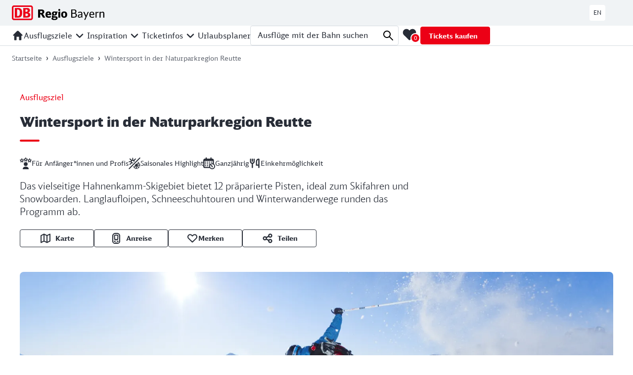

--- FILE ---
content_type: text/html; charset=UTF-8
request_url: https://www.wir-entdecken-bayern.de/ausflugsziele/skigebiet-reutte
body_size: 43788
content:

<!DOCTYPE html>
<html lang="de">
<head>
    <meta charset="utf-8">
    <meta http-equiv="X-UA-Compatible" content="IE=edge">
    <meta name="viewport" content="width=device-width, initial-scale=1.0, maximum-scale=5.0">

    <meta name="facebook-domain-verification" content="wfmrb4u752yg04icvvtm7gqp52xdji"/>
    <meta name="p:domain_verify" content="85b498aad7d4fa0a38a96475a35399c1"/>
        <meta property="og:type" content="website">
    <meta property="og:site_name" content="DB Regio Bayern">
    <meta property="og:title" content="Wintersport in der Naturparkregion Reutte">
    <meta property="og:description" content="Auf dem Tiroler Hahnenkamm warten 12 verschiedene Abfahrten auf dich, die täglich frisch präpariert werden. ">
    <meta property="og:url" content="https://www.wir-entdecken-bayern.de/ausflugsziele/skigebiet-reutte">

            <meta property="og:image:url" content="/ausflugsziele/headerimages/2880/image-thumb__2880__open-graph/Reutte_-c-Naturparkregion%20Reutte%20Robert%20Eder_21.9f76d944.jpg"/>
        <meta property="og:image:width" content="2000"/>
        <meta property="og:image:height" content="1000"/>
    
            <link rel="alternate" hreflang="en" href="https://www.discover-bavaria.com/destinations/reutte-skiing-area">
        <link rel="alternate" hreflang="de" href="https://www.wir-entdecken-bayern.de/ausflugsziele/skigebiet-reutte">
    <link rel="canonical" href="https://www.wir-entdecken-bayern.de/ausflugsziele/skigebiet-reutte">
    <link rel="prefetch" href="/build/fonts/DBScreenHead-Black.6370ac14.woff" as="font" crossorigin>
    <link rel="prefetch" href="/build/fonts/DBScreenHead-Black.639c0340.woff2" as="font" crossorigin>
    <link rel="prefetch" href="/build/fonts/DBScreenHead-Regular.5e3f89df.woff" as="font" crossorigin>
    <link rel="prefetch" href="/build/fonts/DBScreenHead-Regular.766dc391.woff2" as="font" crossorigin>
    <link rel="prefetch" href="/build/fonts/DBScreenHead-Light.1e439c68.woff" as="font" crossorigin>
    <link rel="prefetch" href="/build/fonts/DBScreenHead-Light.cc8e6cde.woff2" as="font" crossorigin>

                                    
            <meta name="description" content="Auf dem Tiroler Hahnenkamm warten 12 verschiedene Abfahrten auf dich, die täglich frisch präpariert werden. " />

        <title>Wintersport in der Naturparkregion Reutte - DB Regio Bayern</title>
    

            
    
    
        <link rel="stylesheet" href="/build/static/styles/mtk-v10-1-6.css">
<link rel="stylesheet" href="/build/static/styles/mtk-v10-1-6-ui.css">

        <link rel="stylesheet" href="/build/633.dc67098e.css" integrity="sha384-fRhyFmXbNqCHLXQEXk88/EvDE0i8SPPKADosrOqyf3h/Z1YIddmfaH7cYFVIxrCG"><link rel="stylesheet" href="/build/app.465f91bf.css" integrity="sha384-ZK3wJPigR76LxHZZCXfgZ8agu0TO6iDXRteQaTJ+D/vdNAGZMfnaoyDy+0+1Frao">

            
    
    <template id="site-footer-consent-layer-button">
        <li class="site-footer__menu-list-item">
            <a
                class="site-footer__menu-list-link"
                href="#"
                onclick="window.DB_CMP.showSecondLayer(); return false;"
            >
                Analyse verwalten
            </a>
        </li>
    </template>
    <script>
        var digitalData = {
            "site": {
                "environment": "prod",
                "partner": "Basilicom",
                "project": "Wir-entdecken-Bayern"
            },
            "page": {
                "name": "BAHN_MICRO_DEU_DE_REGIO-BAYERN-16_-skigebiet-reutte",
                "channel": "BAHN_MICRO_DEU_DE_REGIO-BAYERN-16",
                "contentType": "Ausflugsziel",
                "contentCategory": "Sport & Action"
            }
        };

        
        const appendConsentLayerButton = () => {
            const footer = document.querySelector('#site-footer');
            const listItemTpl = document.querySelector('#site-footer-consent-layer-button');
            if(footer && listItemTpl && window.DB_CMP) {
                const li = listItemTpl.content;
                footer.append(li);
            }
        }

    </script>
    <script src="https://assets.adobedtm.com/07cb41f232e5/b03b341b5509/launch-f1bd6e17a0e7.min.js" async onload="appendConsentLayerButton()"></script>

</head>

<body class="body">
    <script type="application/ld+json">
    {
        "@context": "https://schema.org",
        "@type": "WebSite",
        "url": "https://www.wir-entdecken-bayern.de",
        "potentialAction": {
            "@type": "SearchAction",
            "target": "https://www.wir-entdecken-bayern.de/suche?&q={query}",
            "query": "required"
        },
        "publisher": {
            "@type": "Organization",
            "name": "Deutsche Bahn AG",
            "url": "https://www.bahn.de/"
        }
    }
</script>

        <script type="application/ld+json">
    {
        "@context": "https://schema.org",
        "@type": "TouristAttraction",
        "name": "Wintersport in der Naturparkregion Reutte",
        "description": "Auf dem Tiroler Hahnenkamm warten 12 verschiedene Abfahrten auf dich, die täglich frisch präpariert werden. ",
        "address": {
            "@type": "PostalAddress",
            "addressLocality": "Höfen",
            "postalAddress": "Bergbahnstraße  18",
            "postalCode": "6604"
        },
        "availableLanguage": [
            {
                    "@type": "Language",
                    "name": "German"
            },
            {
                    "@type": "Language",
                    "name": "English"
            }
        ]
    }
</script>




<div id="db-regio-app" class="page-main" aria-label="Wintersport in der Naturparkregion Reutte">

    <header class="site-header">
    <div class="site-header__meta">
    <div class="site-header__meta-inner">
        <div class="site-header__logo">

            <nav
    class="header-skip-links"
    aria-live="off"
    aria-atomic="false"
    aria-label="Sprungmarken Navigation"
>
    <ul class="header-skip-links__list">
        <li>
            <a
                class="header-skip-links__link"
                href="#page-nav"
            >
                Zur Hauptnavigation springen
            </a>
        </li>
        <li>
            <a
                class="header-skip-links__link"
                href="#page-search"
            >
                Zur Seitensuche springen
            </a>
        </li>
        <li>
            <a
                class="header-skip-links__link"
                href="#page-content"
            >
                Zum Hauptinhalt springen
            </a>
        </li>
        <li>
            <a
                class="header-skip-links__link"
                href="#page-footer"
            >
                Zum Footer springen
            </a>
        </li>
    </ul>
</nav>


            <a href="/" aria-label="DB Regio Bayern - Zur Startseite">
                <svg
                    xmlns="http://www.w3.org/2000/svg"
                    viewBox="0 0 881 141"
                    style="width: 187px; height: auto;"
                    aria-label="DB Regio Bayern - Website Logo"
                >
                    <g transform="translate(0 0)">

                        <path d="M180.188 0.000250483H20.2882C17.6534 -0.0129481 15.0419 0.495578 12.6038 1.49661C10.1658 2.49764 7.94918 3.97145 6.08141 5.83336C4.21363 7.69526 2.73149 9.90856 1.72015 12.3461C0.70881 14.7836 0.188199 17.3973 0.188232 20.0371V120.221C0.214668 125.544 2.34401 130.641 6.11062 134.395C9.87724 138.15 14.9747 140.258 20.2882 140.258H180.188C185.509 140.231 190.602 138.093 194.351 134.31C198.1 130.528 200.199 125.411 200.188 120.081V20.0371C200.188 14.723 198.081 9.62652 194.33 5.86889C190.58 2.11126 185.493 0.000250483 180.188 0.000250483ZM185.588 120.081C185.615 120.814 185.496 121.545 185.238 122.231C184.98 122.917 184.588 123.545 184.086 124.079C183.583 124.612 182.98 125.04 182.311 125.337C181.642 125.635 180.92 125.796 180.188 125.811H20.2882C19.5479 125.809 18.8155 125.658 18.1348 125.366C17.454 125.075 16.8388 124.649 16.3256 124.114C15.8125 123.58 15.4119 122.947 15.1478 122.254C14.8837 121.561 14.7614 120.822 14.7882 120.081V20.0371C14.7503 19.2892 14.8644 18.5415 15.1235 17.8392C15.3826 17.1369 15.7814 16.4946 16.2957 15.9513C16.81 15.4079 17.429 14.9749 18.1153 14.6784C18.8016 14.3819 19.5408 14.2281 20.2882 14.2264H180.188C180.927 14.2415 181.655 14.4052 182.33 14.7076C183.005 15.01 183.612 15.4451 184.115 15.987C184.619 16.5289 185.009 17.1667 185.262 17.8624C185.515 18.5581 185.626 19.2976 185.588 20.0371V120.081Z" fill="#EC0016"></path>
                        <path d="M61.3533 116.034H27.7133V24.2258H61.3533C85.0533 24.2258 98.1533 39.0931 98.1533 69.7093C98.1933 96.2781 89.2933 115.814 61.3533 116.034ZM75.9733 71.6128C75.9733 53.1189 73.9733 38.6723 54.1733 38.6723H49.7133V101.147H57.5333C69.1933 101.147 75.9733 91.8099 75.9733 71.6128Z" fill="#EC0016"></path>
                        <path d="M156.194 68.0045C160.786 66.6131 164.815 63.7888 167.693 59.9431C170.571 56.0975 172.148 51.4315 172.194 46.6252C172.194 44.7217 171.814 24.2641 146.034 24.2641H107.794V116.033H140.194C148.774 116.033 175.514 116.033 175.514 90.2253C175.514 83.7734 172.874 71.6311 156.194 68.0045ZM129.594 38.4101H136.514C146.374 38.4101 150.294 41.8564 150.294 49.4704C150.294 55.4815 145.974 60.5708 138.294 60.5708H129.594V38.4101ZM138.614 101.145H129.594V77.562H139.214C150.634 77.562 153.434 84.2343 153.434 89.3637C153.434 101.145 142.194 101.145 138.614 101.145Z" fill="#EC0016"></path>
                    </g>
                    <path d="M0 0L0-77.79L29.96-77.79Q44.19-77.79 51.79-72.33Q59.38-66.88 59.38-55.00L59.38-55.00Q59.38-46.55 55.05-41.78Q50.72-37.02 40.77-34.67L40.77-34.67L41.09-36.59Q44.73-35.31 47.13-33.17Q49.54-31.03 51.89-27.18L51.89-27.18L68.16 0L46.76 0L33.06-23.43Q31.24-26.64 29.85-28.25Q28.46-29.85 26.86-30.44Q25.25-31.03 22.79-31.03L22.79-31.03L14.23-31.03L19.58-36.06L19.58 0L0 0ZM19.58-38.09L14.23-43.76L29.32-43.76Q35.31-43.76 37.82-46.12Q40.34-48.47 40.34-53.82L40.34-53.82Q40.34-59.28 37.93-61.42Q35.52-63.56 29.32-63.56L29.32-63.56L10.91-63.56L19.58-72.22L19.58-38.09Z" fill="#0000000" transform="translate(249.76448111236095 116.00799560485757)"></path>
                    <path d="M100.90 1.71Q85.07 1.71 77.63-5.46Q70.19-12.63 70.19-28.03L70.19-28.03L70.19-28.46Q70.19-43.12 77.63-51.04Q85.07-58.96 98.76-58.96L98.76-58.96Q111.71-58.96 118.18-51.57Q124.66-44.19 124.66-29.64L124.66-29.64L124.66-24.61L79.93-24.61L79.82-34.45L112.46-34.45L106.89-27.18Q106.89-34.99 106.25-39.05Q105.61-43.12 103.79-44.89Q101.97-46.65 98.44-46.65L98.44-46.65Q93.20-46.65 91.11-43.23Q89.02-39.80 88.70-31.78L88.70-31.78L88.81-26.64Q88.92-20.65 90.09-17.55Q91.27-14.45 94.21-13.11Q97.16-11.77 102.93-11.77L102.93-11.77Q107.54-11.77 111.49-12.57Q115.45-13.38 121.45-15.52L121.45-15.52L121.45-2.25Q115.99-0.21 111.12 0.75Q106.25 1.71 100.90 1.71L100.90 1.71Z" fill="#0000000" transform="translate(249.76448111236095 116.00799560485757)"></path>
                    <path d="M155.69 23.11Q141.67 23.11 134.55 19.69Q127.44 16.26 127.44 9.52L127.44 9.52Q127.44 5.14 130.70 1.66Q133.96-1.82 141.67-4.17L141.67-4.17L148.73-2.67Q145.95 0.11 144.82 2.19Q143.70 4.28 143.70 6.53L143.70 6.53Q143.70 9.42 146.59 10.65Q149.48 11.88 156.11 11.88L156.11 11.88Q163.18 11.88 166.49 10.59Q169.81 9.31 169.81 5.46L169.81 5.46Q169.81 2.67 167.88 1.55Q165.96 0.43 161.14 0.43L161.14 0.43L153.55 0.43Q150.76 0.43 148.73 0.21Q146.70 0 143.27-0.54L143.27-0.54L138.46-1.28Q134.50-3.10 132.79-5.30Q131.08-7.49 131.08-10.81L131.08-10.81Q131.08-15.09 133.75-18.89Q136.43-22.68 142.42-26.43L142.42-26.43L147.66-22.58Q145.73-20.97 145.15-19.79Q144.56-18.62 144.56-17.01L144.56-17.01Q144.56-14.66 146.06-13.54Q147.55-12.41 150.55-12.41L150.55-12.41L164.57-12.41Q175.59-12.41 180.78-8.56Q185.97-4.71 185.97 3.42L185.97 3.42Q185.97 13.27 178.48 18.19Q170.99 23.11 155.69 23.11L155.69 23.11ZM156.22-19.47Q152.69-19.47 149.75-19.96Q146.80-20.44 143.06-21.72L143.06-21.72L140.38-22.90Q135.78-25.89 133.80-29.64Q131.82-33.38 131.82-38.84L131.82-38.84Q131.82-48.47 138.19-53.71Q144.56-58.96 156.33-58.96L156.33-58.96Q160.39-58.96 163.66-58.37Q166.92-57.78 170.56-56.39L170.56-56.39L177.94-49.01Q179.33-46.12 179.81-44.24Q180.30-42.37 180.30-39.59L180.30-39.59Q180.30-29.96 174.04-24.72Q167.78-19.47 156.22-19.47L156.22-19.47ZM156.22-29.43Q160.07-29.43 161.73-31.56Q163.39-33.70 163.39-39.05L163.39-39.05Q163.39-44.30 161.78-46.33Q160.18-48.36 156.11-48.36L156.11-48.36Q152.15-48.36 150.44-46.28Q148.73-44.19 148.73-39.05L148.73-39.05Q148.73-33.81 150.39-31.62Q152.05-29.43 156.22-29.43L156.22-29.43ZM172.59-45.15L159.86-57.03L186.07-57.03L186.07-47.40L184.25-47.40Q182.22-47.40 179.92-46.92Q177.62-46.44 174.41-45.58L174.41-45.58L172.59-45.15Z" fill="#0000000" transform="translate(249.76448111236095 116.00799560485757)"></path>
                    <path d="M192.81-55.21Q198.06-55.43 201.48-56.28Q204.91-57.14 206.62-58.74L206.62-58.74L210.79-58.74L210.79 0L192.81 0L192.81-55.21ZM201.91-63.45Q197.74-63.45 195.11-66.13Q192.49-68.80 192.49-72.87L192.49-72.87Q192.49-76.83 195.17-79.50Q197.84-82.18 201.91-82.18L201.91-82.18Q205.87-82.18 208.54-79.50Q211.22-76.83 211.22-72.76L211.22-72.76Q211.22-68.80 208.54-66.13Q205.87-63.45 201.91-63.45L201.91-63.45Z" fill="#0000000" transform="translate(249.76448111236095 116.00799560485757)"></path>
                    <path d="M248.45 1.71Q234.44 1.71 226.95-6.05Q219.46-13.80 219.46-28.57L219.46-28.57L219.46-28.89Q219.46-43.34 227.00-51.15Q234.54-58.96 248.45-58.96L248.45-58.96Q262.47-58.96 269.96-51.15Q277.45-43.34 277.45-28.68L277.45-28.68L277.45-28.25Q277.45-13.80 269.91-6.05Q262.36 1.71 248.45 1.71L248.45 1.71ZM248.56-10.70Q254.66-10.70 256.69-14.98Q258.73-19.26 258.73-28.46L258.73-28.46L258.73-28.68Q258.73-37.88 256.64-42.16Q254.55-46.44 248.56-46.44L248.56-46.44Q244.28-46.44 241.98-44.46Q239.68-42.48 238.93-38.73Q238.18-34.99 238.18-28.68L238.18-28.68L238.18-28.46Q238.18-22.04 238.98-18.35Q239.79-14.66 242.03-12.68Q244.28-10.70 248.56-10.70L248.56-10.70Z" fill="#0000000" transform="translate(249.76448111236095 116.00799560485757)"></path>
                    <path d="M0 0L0-77.79L26.43-77.79Q37.66-77.79 43.60-72.87Q49.54-67.94 49.54-58.53L49.54-58.53Q49.54-52.22 46.60-48.36Q43.66-44.51 36.81-41.94L36.81-41.94Q45.37-40.34 49.70-35.31Q54.03-30.28 54.03-22.15L54.03-22.15Q54.03-11.45 47.03-5.72Q40.02 0 26.96 0L26.96 0L0 0ZM10.38-7.81L23.65-7.81Q33.81-7.81 38.41-10.97Q43.01-14.12 43.01-22.68L43.01-22.68Q43.01-30.28 39.00-33.92Q34.99-37.56 26.64-37.56L26.64-37.56L10.38-37.56L10.38-7.81ZM10.38-45.37L25.25-45.37Q32.21-45.37 35.42-48.42Q38.63-51.47 38.63-58.31L38.63-58.31Q38.63-64.63 35.63-67.30Q32.63-69.98 25.79-69.98L25.79-69.98L10.38-69.98L10.38-45.37Z" fill="#0000000" transform="translate(565.735481112361 116.00799560485757)"></path>
                    <path d="M99.19 0L96.30-7.38Q92.02-2.67 87.63-0.54Q83.25 1.60 78.11 1.60L78.11 1.60Q70.83 1.60 66.77-2.46Q62.70-6.53 62.70-13.91L62.70-13.91Q62.70-21.40 66.34-24.98Q69.98-28.57 76.40-29.75Q82.82-30.92 95.87-31.89L95.87-31.89L95.87-36.49Q95.87-43.01 93.36-45.80Q90.84-48.58 85.06-48.58L85.06-48.58Q80.78-48.58 76.45-47.45Q72.12-46.33 66.13-43.66L66.13-43.66L66.13-51.68Q71.26-54.14 75.92-55.27Q80.57-56.39 85.60-56.39L85.60-56.39Q96.09-56.39 100.95-51.57Q105.82-46.76 105.82-36.38L105.82-36.38L105.93 0L99.19 0ZM72.65-14.34Q72.65-9.74 74.53-7.70Q76.40-5.67 80.68-5.67L80.68-5.67Q88.70-5.67 95.87-13.59L95.87-13.59L95.87-25.57Q86.35-25.04 81.53-24.02Q76.72-23.00 74.69-20.81Q72.65-18.62 72.65-14.34L72.65-14.34Z" fill="#0000000" transform="translate(565.735481112361 116.00799560485757)"></path>
                    <path d="M123.80 21.61L136.32-6.10L114.38-55.43L125.08-55.43L141.45-17.55L157.40-55.43L167.03-55.43L133.64 21.61L123.80 21.61Z" fill="#0000000" transform="translate(565.735481112361 116.00799560485757)"></path>
                    <path d="M199.13 1.60Q185.97 1.60 179.28-5.67Q172.59-12.95 172.59-27.18L172.59-27.18L172.59-27.39Q172.59-41.41 178.90-48.90Q185.22-56.39 197.09-56.39L197.09-56.39Q208.12-56.39 213.95-49.59Q219.78-42.80 219.78-29.96L219.78-29.96L219.78-25.47L183.18-25.47Q183.18-14.98 186.88-10.59Q190.57-6.21 199.34-6.21L199.34-6.21Q203.84-6.21 207.26-7.12Q210.68-8.03 217.32-11.02L217.32-11.02L217.32-2.78Q212.29-0.43 208.12 0.59Q203.94 1.60 199.13 1.60L199.13 1.60ZM183.18-32.74L209.08-32.74Q208.54-41.94 205.87-45.64Q203.19-49.33 196.99-49.33L196.99-49.33Q190.03-49.33 186.93-45.10Q183.83-40.87 183.18-32.74L183.18-32.74Z" fill="#0000000" transform="translate(565.735481112361 116.00799560485757)"></path>
                    <path d="M231.76-54.03Q234.22-54.14 236.47-54.84Q238.72-55.53 240.00-56.71L240.00-56.71L241.71-56.71L241.71-47.19Q251.45-55.64 260.01-56.39L260.01-56.39L260.01-46.76Q248.99-45.69 241.71-42.05L241.71-42.05L241.71 0L231.76 0L231.76-54.03Z" fill="#0000000" transform="translate(565.735481112361 116.00799560485757)"></path>
                    <path d="M269.53-54.03Q271.99-54.14 274.24-54.84Q276.49-55.53 277.77-56.71L277.77-56.71L279.48-56.71L279.48-47.62Q285.48-52.43 290.02-54.41Q294.57-56.39 299.71-56.39L299.71-56.39Q306.88-56.39 310.89-51.89Q314.90-47.40 314.90-39.27L314.90-39.27L314.90 0L304.95 0L304.95-37.88Q304.95-43.23 302.86-45.69Q300.78-48.15 296.39-48.15L296.39-48.15Q292.54-48.15 289.22-46.92Q285.90-45.69 279.48-41.73L279.48-41.73L279.48 0L269.53 0L269.53-54.03Z" fill="#0000000" transform="translate(565.735481112361 116.00799560485757)"></path>
                </svg>
            </a>
        </div>

        <div class="site-header__lang">
            <a
                class="site-header__lang-link"
                href="https://www.discover-bavaria.com/destinations/reutte-skiing-area"
                aria-label="Zur deutschen Webseite wechseln"
            >
                EN
            </a>
        </div>
    </div>
</div>
    <span id="page-nav"></span>
    <div class="site-header__nav">
    <div class="site-header__nav-inner">

                                <v-main-navigation v-slot="scope">
    <nav
        class="main-navigation"
        aria-label="Hauptnavigation"
    >
        <ul class="main-navigation__list">
                                                            
                    <li class="main-navigation__item ">
                                                    <a
                                class="main-navigation__link main-navigation__link--home"
                                href="/"
                                target="_self"
                                aria-label="Startseite"
                                impression-interaction="main-navigation"
                            >
                                
    <span aria-hidden="true"
        class="icon icon--home-filled icon--sm">
        <svg width="24" height="24" viewBox="0 0 24 24" xmlns="http://www.w3.org/2000/svg">
    <path d="M8.44 21.6H6.007c-.585 0-1.206-.515-1.206-1.218v-8.476l-.34.375a1.146 1.146 0 0 1-.842.351c-.703 0-1.218-.538-1.218-1.24 0-.258.094-.516.28-.703L9.73 3.618C10.243 3.102 10.806 2.4 12 2.4s1.755.703 2.271 1.218l6.978 6.954a1.2 1.2 0 0 1 .351.866c0 .68-.562 1.194-1.24 1.194-.282 0-.544-.065-.727-.257l-.433-.469v8.476c0 .656-.62 1.218-1.206 1.218h-2.388c-.632 0-1.206-.421-1.206-1.054V14.4H9.6v6.006c0 .632-.41 1.194-1.16 1.194z" fill="currentColor" fill-rule="evenodd"/>
</svg>

    </span>
                            </a>
                        
                        
                    </li>
                                                                                            
                    <li class="main-navigation__item ">
                                                    <span
                                class="main-navigation__link-group"
                                @mouseover="scope.openSubMenu(0)"
                                @mouseout="scope.closeSubMenuDelayed"
                                @keydown.esc="scope.closeSubMenu"
                            >
                                <a
                                    class="main-navigation__link"
                                    href="/ausflugsziele"
                                    target="_self"
                                    impression-interaction="main-navigation"
                                >
                                    <span>Ausflugsziele</span>
                                </a>

                                                                    <button
                                        class="main-navigation__expand-button"
                                        :ref="scope.addTriggerButtonRef"
                                        aria-expanded="false"
                                        aria-label="Unternavigation für Ausflugsziele öffnen"
                                        @click.prevent="scope.openSubMenu(0)"
                                    >
                                        
    <span aria-hidden="true"
        class="icon icon--chevron-down icon--sm">
        <svg width="24" height="24" viewBox="0 0 24 24" xmlns="http://www.w3.org/2000/svg">
    <path d="M5.993 8.4c-.636 0-1.193.518-1.193 1.194 0 .319.16.637.358.836l6.007 6.012c.238.239.557.358.835.358.273 0 .546-.088.743-.263l6.1-6.107c.238-.199.357-.517.357-.836 0-.676-.557-1.194-1.193-1.194-.319 0-.637.12-.875.358L12 13.894 6.868 8.758a1.234 1.234 0 0 0-.875-.358z" fill="currentColor" fill-rule="evenodd"/>
</svg>

    </span>
                                    </button>
                                                            </span>
                        
                                                    <nav
                                class="sub-navigation"
                                :ref="scope.addRef"
                                @mouseover="scope.openSubMenu(0)"
                                @mouseout="scope.closeSubMenuDelayed"
                                @keydown.esc="scope.closeSubMenu"
                            >
                                <ul class="sub-navigation__list  main active mainactive">
                                                                            <li class="sub-navigation__item ">
                                            <a
                                                href="/ausflugsziele"
                                                target="_self"
                                                class="sub-navigation__link"
                                                impression-interaction="sub-navigation"
                                            >
                                                Alle Ausflugsziele
                                            </a>
                                        </li>
                                                                            <li class="sub-navigation__item ">
                                            <a
                                                href="/ausflugsziele/kategorie/essen-trinken"
                                                target="_self"
                                                class="sub-navigation__link"
                                                impression-interaction="sub-navigation"
                                            >
                                                Essen & Trinken
                                            </a>
                                        </li>
                                                                            <li class="sub-navigation__item ">
                                            <a
                                                href="/ausflugsziele/kategorie/kunst-kultur"
                                                target="_self"
                                                class="sub-navigation__link"
                                                impression-interaction="sub-navigation"
                                            >
                                                Kunst & Kultur
                                            </a>
                                        </li>
                                                                            <li class="sub-navigation__item ">
                                            <a
                                                href="/ausflugsziele/kategorie/sport-action"
                                                target="_self"
                                                class="sub-navigation__link"
                                                impression-interaction="sub-navigation"
                                            >
                                                Sport & Action
                                            </a>
                                        </li>
                                                                            <li class="sub-navigation__item ">
                                            <a
                                                href="/ausflugsziele/kategorie/staedte-sehenswuerdigkeiten"
                                                target="_self"
                                                class="sub-navigation__link"
                                                impression-interaction="sub-navigation"
                                            >
                                                Städte & Sehenswürdigkeiten
                                            </a>
                                        </li>
                                                                            <li class="sub-navigation__item ">
                                            <a
                                                href="/ausflugsziele/kategorie/baden-wellness"
                                                target="_self"
                                                class="sub-navigation__link"
                                                impression-interaction="sub-navigation"
                                            >
                                                Baden & Wellness
                                            </a>
                                        </li>
                                                                            <li class="sub-navigation__item ">
                                            <a
                                                href="/ausflugsziele/kategorie/natur-tiere"
                                                target="_self"
                                                class="sub-navigation__link"
                                                impression-interaction="sub-navigation"
                                            >
                                                Natur & Tiere
                                            </a>
                                        </li>
                                                                            <li class="sub-navigation__item ">
                                            <a
                                                href="/ausflugsziele/kategorie/fahrrad"
                                                target="_self"
                                                class="sub-navigation__link"
                                                impression-interaction="sub-navigation"
                                            >
                                                Fahrrad
                                            </a>
                                        </li>
                                                                    </ul>
                            </nav>
                                                    
                    </li>
                                                                
                    <li class="main-navigation__item ">
                                                    <span
                                class="main-navigation__link-group"
                                @mouseover="scope.openSubMenu(1)"
                                @mouseout="scope.closeSubMenuDelayed"
                                @keydown.esc="scope.closeSubMenu"
                            >
                                <a
                                    class="main-navigation__link"
                                    href="/inspiration"
                                    target="_self"
                                    impression-interaction="main-navigation"
                                >
                                    <span>Inspiration</span>
                                </a>

                                                                    <button
                                        class="main-navigation__expand-button"
                                        :ref="scope.addTriggerButtonRef"
                                        aria-expanded="false"
                                        aria-label="Unternavigation für Inspiration öffnen"
                                        @click.prevent="scope.openSubMenu(1)"
                                    >
                                        
    <span aria-hidden="true"
        class="icon icon--chevron-down icon--sm">
        <svg width="24" height="24" viewBox="0 0 24 24" xmlns="http://www.w3.org/2000/svg">
    <path d="M5.993 8.4c-.636 0-1.193.518-1.193 1.194 0 .319.16.637.358.836l6.007 6.012c.238.239.557.358.835.358.273 0 .546-.088.743-.263l6.1-6.107c.238-.199.357-.517.357-.836 0-.676-.557-1.194-1.193-1.194-.319 0-.637.12-.875.358L12 13.894 6.868 8.758a1.234 1.234 0 0 0-.875-.358z" fill="currentColor" fill-rule="evenodd"/>
</svg>

    </span>
                                    </button>
                                                            </span>
                        
                                                    <nav
                                class="sub-navigation"
                                :ref="scope.addRef"
                                @mouseover="scope.openSubMenu(1)"
                                @mouseout="scope.closeSubMenuDelayed"
                                @keydown.esc="scope.closeSubMenu"
                            >
                                <ul class="sub-navigation__list  main">
                                                                            <li class="sub-navigation__item ">
                                            <a
                                                href="https://www.wir-entdecken-bayern.de/inspirator"
                                                target="_self"
                                                class="sub-navigation__link"
                                                impression-interaction="sub-navigation"
                                            >
                                                <span class="sub-navigation__link-icon sub-navigation__link-icon--inspirator">Inspirator</span>
                                            </a>
                                        </li>
                                                                            <li class="sub-navigation__item ">
                                            <a
                                                href="/inspiration/kategorie/unsere-lieblinge"
                                                target="_self"
                                                class="sub-navigation__link"
                                                impression-interaction="sub-navigation"
                                            >
                                                <span style="font-family: Arial;">&#9825;</span> Unsere Lieblinge
                                            </a>
                                        </li>
                                                                            <li class="sub-navigation__item ">
                                            <a
                                                href="/inspiration/kategorie/ausflugstipps-freunde"
                                                target="_self"
                                                class="sub-navigation__link"
                                                impression-interaction="sub-navigation"
                                            >
                                                für Freunde
                                            </a>
                                        </li>
                                                                            <li class="sub-navigation__item ">
                                            <a
                                                href="/inspiration/kategorie/ausflugstipps-familie"
                                                target="_self"
                                                class="sub-navigation__link"
                                                impression-interaction="sub-navigation"
                                            >
                                                für Familien
                                            </a>
                                        </li>
                                                                            <li class="sub-navigation__item ">
                                            <a
                                                href="/inspiration/kategorie/ausflugstipps-paare"
                                                target="_self"
                                                class="sub-navigation__link"
                                                impression-interaction="sub-navigation"
                                            >
                                                für Paare
                                            </a>
                                        </li>
                                                                            <li class="sub-navigation__item ">
                                            <a
                                                href="/inspiration/kategorie/ausflugstipps-best-ager"
                                                target="_self"
                                                class="sub-navigation__link"
                                                impression-interaction="sub-navigation"
                                            >
                                                für 65+
                                            </a>
                                        </li>
                                                                            <li class="sub-navigation__item ">
                                            <a
                                                href="/inspiration/kategorie/ausflugstipps-solotouren"
                                                target="_self"
                                                class="sub-navigation__link"
                                                impression-interaction="sub-navigation"
                                            >
                                                für Solo-Touren
                                            </a>
                                        </li>
                                                                    </ul>
                            </nav>
                                                    
                    </li>
                                                                
                    <li class="main-navigation__item ">
                                                    <span
                                class="main-navigation__link-group"
                                @mouseover="scope.openSubMenu(2)"
                                @mouseout="scope.closeSubMenuDelayed"
                                @keydown.esc="scope.closeSubMenu"
                            >
                                <a
                                    class="main-navigation__link"
                                    href="/tickets"
                                    target="_self"
                                    impression-interaction="main-navigation"
                                >
                                    <span>Ticketinfos</span>
                                </a>

                                                                    <button
                                        class="main-navigation__expand-button"
                                        :ref="scope.addTriggerButtonRef"
                                        aria-expanded="false"
                                        aria-label="Unternavigation für Ticketinfos öffnen"
                                        @click.prevent="scope.openSubMenu(2)"
                                    >
                                        
    <span aria-hidden="true"
        class="icon icon--chevron-down icon--sm">
        <svg width="24" height="24" viewBox="0 0 24 24" xmlns="http://www.w3.org/2000/svg">
    <path d="M5.993 8.4c-.636 0-1.193.518-1.193 1.194 0 .319.16.637.358.836l6.007 6.012c.238.239.557.358.835.358.273 0 .546-.088.743-.263l6.1-6.107c.238-.199.357-.517.357-.836 0-.676-.557-1.194-1.193-1.194-.319 0-.637.12-.875.358L12 13.894 6.868 8.758a1.234 1.234 0 0 0-.875-.358z" fill="currentColor" fill-rule="evenodd"/>
</svg>

    </span>
                                    </button>
                                                            </span>
                        
                                                    <nav
                                class="sub-navigation"
                                :ref="scope.addRef"
                                @mouseover="scope.openSubMenu(2)"
                                @mouseout="scope.closeSubMenuDelayed"
                                @keydown.esc="scope.closeSubMenu"
                            >
                                <ul class="sub-navigation__list ticket-list main">
                                                                            <li class="sub-navigation__item ">
                                            <a
                                                href="/tickets#deutschlandticket"
                                                target="_self"
                                                class="sub-navigation__link"
                                                impression-interaction="sub-navigation"
                                            >
                                                Deutschland-Ticket
                                            </a>
                                        </li>
                                                                            <li class="sub-navigation__item ">
                                            <a
                                                href="/tickets#bayern-ticket"
                                                target="_self"
                                                class="sub-navigation__link"
                                                impression-interaction="sub-navigation"
                                            >
                                                Bayern-Ticket
                                            </a>
                                        </li>
                                                                            <li class="sub-navigation__item ">
                                            <a
                                                href="/tickets#regio-ticket-allgaeu-schwaben"
                                                target="_self"
                                                class="sub-navigation__link"
                                                impression-interaction="sub-navigation"
                                            >
                                                Regio-Ticket Allgäu-Schwaben
                                            </a>
                                        </li>
                                                                            <li class="sub-navigation__item ">
                                            <a
                                                href="/tickets#regio-ticket-werdenfels-innsbruck"
                                                target="_self"
                                                class="sub-navigation__link"
                                                impression-interaction="sub-navigation"
                                            >
                                                Regio-Ticket Werdenfels (+ Innsbruck)
                                            </a>
                                        </li>
                                                                            <li class="sub-navigation__item ">
                                            <a
                                                href="/tickets#regio-ticket-donau-isar"
                                                target="_self"
                                                class="sub-navigation__link"
                                                impression-interaction="sub-navigation"
                                            >
                                                Regio-Ticket Donau-Isar
                                            </a>
                                        </li>
                                                                            <li class="sub-navigation__item ">
                                            <a
                                                href="/tickets#regio-ticket-muenchen-nuernberg"
                                                target="_self"
                                                class="sub-navigation__link"
                                                impression-interaction="sub-navigation"
                                            >
                                                Regio-Ticket München-Nürnberg
                                            </a>
                                        </li>
                                                                            <li class="sub-navigation__item ">
                                            <a
                                                href="/tickets#regio-ticket-franken-thueringen"
                                                target="_self"
                                                class="sub-navigation__link"
                                                impression-interaction="sub-navigation"
                                            >
                                                Regio-Ticket Franken-Thüringen
                                            </a>
                                        </li>
                                                                            <li class="sub-navigation__item ">
                                            <a
                                                href="/tickets#regio-ticket-main-spessart-frankfurt"
                                                target="_self"
                                                class="sub-navigation__link"
                                                impression-interaction="sub-navigation"
                                            >
                                                Regio-Ticket Main-Spessart (+ Frankfurt)
                                            </a>
                                        </li>
                                                                    </ul>
                            </nav>
                                                    
                    </li>
                                                                
                    <li class="main-navigation__item ">
                                                    <span
                                class="main-navigation__link-group"
                                @mouseover="scope.openSubMenu(3)"
                                @mouseout="scope.closeSubMenuDelayed"
                                @keydown.esc="scope.closeSubMenu"
                            >
                                <a
                                    class="main-navigation__link"
                                    href="/urlaubsplaner"
                                    target="_self"
                                    impression-interaction="main-navigation"
                                >
                                    <span>Urlaubsplaner</span>
                                </a>

                                                            </span>
                        
                        
                    </li>
                                                                                                                                                                                                                                                                                                                                                                                                                                            </ul>
    </nav>
</v-main-navigation>


                <div class="secondary-navigation">
    <div class="search-form" id="page-search">
    <form action="/suche">
        <div class="search-form__input-wrapper">
            <label
                class="sr-only"
                for="header-search-form"
            >
                Ausflüge mit der Bahn suchen
            </label>
            <input
                id="header-search-form"
                class="search-form__input-field"
                name="q"
                type="search"
                formnovalidate
                autocomplete="on"
                placeholder="Ausflüge mit der Bahn suchen"
                value=""
            />
            <button class="search-form__button" title="Suchen">
                
    <span aria-hidden="true"
        class="icon icon--search icon--sm">
        <svg width="24" height="24" viewBox="0 0 24 24" xmlns="http://www.w3.org/2000/svg">
    <path d="M9.5 2c4.156 0 7.531 3.374 7.531 7.497a7.582 7.582 0 0 1-1.531 4.592l6.219 6.216c.375.375.375 1 0 1.406-.375.374-.938.374-1.344.062l-6.281-6.279A7.59 7.59 0 0 1 9.5 17.025c-4.125 0-7.5-3.374-7.5-7.528C2 5.374 5.375 2 9.5 2zm0 2A5.507 5.507 0 0 0 4 9.496c0 3.061 2.469 5.529 5.5 5.529a5.52 5.52 0 0 0 5.531-5.53C15.031 6.467 12.562 4 9.5 4z" fill="currentColor" fill-rule="evenodd"/>
</svg>

    </span>
            </button>
        </div>

    </form>
</div>

    <bookmark-list
        destination-document-url="/ausflugsziele"
        planner-document-url="/urlaubsplaner"
        
    ></bookmark-list>

    <div>
        
        

<a class="button-primary-header "
   data-lead-button="Lead-Head"
   data-lead-button-text="Tickets kaufen"
   data-lead-button-location="Panorama Restaurant Hahnenkamm "
   data-lead-button-station="Reutte in Tirol"
   id=""
   href="https://www.bahn.de/link_verbindungssuche?ZO=Reutte in Tirol&amp;VM=03,04,05,06,07,08,09&amp;S=false"
   target="_blank"
   rel="noopener"
   impression-lead="ticket-purchase"
>
    <div class="button-primary-header__icon">
                    
    <span aria-hidden="true"
        class="icon icon--buy-ticket icon--sm">
        <svg width="24" height="24" viewBox="0 0 24 24" xmlns="http://www.w3.org/2000/svg">
    <path d="M13.5 4.497c1.242 0 2.25 1.03 2.25 2.27V19.48c0 1.24-1.008 2.271-2.25 2.271h-9c-1.242 0-2.25-1.03-2.25-2.27V6.766c0-1.24 1.008-2.27 2.25-2.27h9zm6-2.997c1.242 0 2.25 1.03 2.25 2.27v12.713c0 1.24-1.008 2.27-2.25 2.27h-1.477a.76.76 0 0 1-.75-.772c0-.398.329-.75.75-.75H19.5a.74.74 0 0 0 .75-.748V3.77a.74.74 0 0 0-.75-.75h-9a.755.755 0 0 1-.75-.748.76.76 0 0 1 .75-.773h9zM6 16.483a.76.76 0 0 0-.75.772c0 .398.328.75.75.75s.75-.352.75-.75a.76.76 0 0 0-.75-.772zm3 0a.76.76 0 0 0-.75.772c0 .398.328.75.75.75s.75-.352.75-.75a.76.76 0 0 0-.75-.772zm3 0a.76.76 0 0 0-.75.772c0 .398.328.75.75.75s.75-.352.75-.75a.76.76 0 0 0-.75-.772zm6-3.746c.422 0 .75.351.75.75a.74.74 0 0 1-.75.748.74.74 0 0 1-.75-.749c0-.398.328-.749.75-.749z" fill="currentColor" fill-rule="evenodd"/>
</svg>

    </span>
            </div>
    <div class="button-primary-header__label">
        Tickets kaufen
    </div>
</a>
    </div>
</div>

    </div>
</div>
    <div class="small-screen-navigation">
    <div class="small-screen-navigation__header">
        <div class="small-screen-navigation__header-logo">
            <div class="site-header__logo">

                <nav
    class="header-skip-links"
    aria-live="off"
    aria-atomic="false"
    aria-label="Sprungmarken Navigation"
>
    <ul class="header-skip-links__list">
        <li>
            <a
                class="header-skip-links__link"
                href="#page-nav"
            >
                Zur Hauptnavigation springen
            </a>
        </li>
        <li>
            <a
                class="header-skip-links__link"
                href="#page-search"
            >
                Zur Seitensuche springen
            </a>
        </li>
        <li>
            <a
                class="header-skip-links__link"
                href="#page-content"
            >
                Zum Hauptinhalt springen
            </a>
        </li>
        <li>
            <a
                class="header-skip-links__link"
                href="#page-footer"
            >
                Zum Footer springen
            </a>
        </li>
    </ul>
</nav>


                <a href="/" aria-label="Zur Startseite">
                    <svg
                        xmlns="http://www.w3.org/2000/svg"
                        viewBox="0 0 881 141"
                        style="width: 187px; height: auto;"
                        aria-label="DB Regio Bayern - Website Logo"
                    >
                        <g transform="translate(0 0)">

                            <path d="M180.188 0.000250483H20.2882C17.6534 -0.0129481 15.0419 0.495578 12.6038 1.49661C10.1658 2.49764 7.94918 3.97145 6.08141 5.83336C4.21363 7.69526 2.73149 9.90856 1.72015 12.3461C0.70881 14.7836 0.188199 17.3973 0.188232 20.0371V120.221C0.214668 125.544 2.34401 130.641 6.11062 134.395C9.87724 138.15 14.9747 140.258 20.2882 140.258H180.188C185.509 140.231 190.602 138.093 194.351 134.31C198.1 130.528 200.199 125.411 200.188 120.081V20.0371C200.188 14.723 198.081 9.62652 194.33 5.86889C190.58 2.11126 185.493 0.000250483 180.188 0.000250483ZM185.588 120.081C185.615 120.814 185.496 121.545 185.238 122.231C184.98 122.917 184.588 123.545 184.086 124.079C183.583 124.612 182.98 125.04 182.311 125.337C181.642 125.635 180.92 125.796 180.188 125.811H20.2882C19.5479 125.809 18.8155 125.658 18.1348 125.366C17.454 125.075 16.8388 124.649 16.3256 124.114C15.8125 123.58 15.4119 122.947 15.1478 122.254C14.8837 121.561 14.7614 120.822 14.7882 120.081V20.0371C14.7503 19.2892 14.8644 18.5415 15.1235 17.8392C15.3826 17.1369 15.7814 16.4946 16.2957 15.9513C16.81 15.4079 17.429 14.9749 18.1153 14.6784C18.8016 14.3819 19.5408 14.2281 20.2882 14.2264H180.188C180.927 14.2415 181.655 14.4052 182.33 14.7076C183.005 15.01 183.612 15.4451 184.115 15.987C184.619 16.5289 185.009 17.1667 185.262 17.8624C185.515 18.5581 185.626 19.2976 185.588 20.0371V120.081Z" fill="#EC0016"></path>
                            <path d="M61.3533 116.034H27.7133V24.2258H61.3533C85.0533 24.2258 98.1533 39.0931 98.1533 69.7093C98.1933 96.2781 89.2933 115.814 61.3533 116.034ZM75.9733 71.6128C75.9733 53.1189 73.9733 38.6723 54.1733 38.6723H49.7133V101.147H57.5333C69.1933 101.147 75.9733 91.8099 75.9733 71.6128Z" fill="#EC0016"></path>
                            <path d="M156.194 68.0045C160.786 66.6131 164.815 63.7888 167.693 59.9431C170.571 56.0975 172.148 51.4315 172.194 46.6252C172.194 44.7217 171.814 24.2641 146.034 24.2641H107.794V116.033H140.194C148.774 116.033 175.514 116.033 175.514 90.2253C175.514 83.7734 172.874 71.6311 156.194 68.0045ZM129.594 38.4101H136.514C146.374 38.4101 150.294 41.8564 150.294 49.4704C150.294 55.4815 145.974 60.5708 138.294 60.5708H129.594V38.4101ZM138.614 101.145H129.594V77.562H139.214C150.634 77.562 153.434 84.2343 153.434 89.3637C153.434 101.145 142.194 101.145 138.614 101.145Z" fill="#EC0016"></path>
                        </g>
                        <path d="M0 0L0-77.79L29.96-77.79Q44.19-77.79 51.79-72.33Q59.38-66.88 59.38-55.00L59.38-55.00Q59.38-46.55 55.05-41.78Q50.72-37.02 40.77-34.67L40.77-34.67L41.09-36.59Q44.73-35.31 47.13-33.17Q49.54-31.03 51.89-27.18L51.89-27.18L68.16 0L46.76 0L33.06-23.43Q31.24-26.64 29.85-28.25Q28.46-29.85 26.86-30.44Q25.25-31.03 22.79-31.03L22.79-31.03L14.23-31.03L19.58-36.06L19.58 0L0 0ZM19.58-38.09L14.23-43.76L29.32-43.76Q35.31-43.76 37.82-46.12Q40.34-48.47 40.34-53.82L40.34-53.82Q40.34-59.28 37.93-61.42Q35.52-63.56 29.32-63.56L29.32-63.56L10.91-63.56L19.58-72.22L19.58-38.09Z" fill="#0000000" transform="translate(249.76448111236095 116.00799560485757)"></path>
                        <path d="M100.90 1.71Q85.07 1.71 77.63-5.46Q70.19-12.63 70.19-28.03L70.19-28.03L70.19-28.46Q70.19-43.12 77.63-51.04Q85.07-58.96 98.76-58.96L98.76-58.96Q111.71-58.96 118.18-51.57Q124.66-44.19 124.66-29.64L124.66-29.64L124.66-24.61L79.93-24.61L79.82-34.45L112.46-34.45L106.89-27.18Q106.89-34.99 106.25-39.05Q105.61-43.12 103.79-44.89Q101.97-46.65 98.44-46.65L98.44-46.65Q93.20-46.65 91.11-43.23Q89.02-39.80 88.70-31.78L88.70-31.78L88.81-26.64Q88.92-20.65 90.09-17.55Q91.27-14.45 94.21-13.11Q97.16-11.77 102.93-11.77L102.93-11.77Q107.54-11.77 111.49-12.57Q115.45-13.38 121.45-15.52L121.45-15.52L121.45-2.25Q115.99-0.21 111.12 0.75Q106.25 1.71 100.90 1.71L100.90 1.71Z" fill="#0000000" transform="translate(249.76448111236095 116.00799560485757)"></path>
                        <path d="M155.69 23.11Q141.67 23.11 134.55 19.69Q127.44 16.26 127.44 9.52L127.44 9.52Q127.44 5.14 130.70 1.66Q133.96-1.82 141.67-4.17L141.67-4.17L148.73-2.67Q145.95 0.11 144.82 2.19Q143.70 4.28 143.70 6.53L143.70 6.53Q143.70 9.42 146.59 10.65Q149.48 11.88 156.11 11.88L156.11 11.88Q163.18 11.88 166.49 10.59Q169.81 9.31 169.81 5.46L169.81 5.46Q169.81 2.67 167.88 1.55Q165.96 0.43 161.14 0.43L161.14 0.43L153.55 0.43Q150.76 0.43 148.73 0.21Q146.70 0 143.27-0.54L143.27-0.54L138.46-1.28Q134.50-3.10 132.79-5.30Q131.08-7.49 131.08-10.81L131.08-10.81Q131.08-15.09 133.75-18.89Q136.43-22.68 142.42-26.43L142.42-26.43L147.66-22.58Q145.73-20.97 145.15-19.79Q144.56-18.62 144.56-17.01L144.56-17.01Q144.56-14.66 146.06-13.54Q147.55-12.41 150.55-12.41L150.55-12.41L164.57-12.41Q175.59-12.41 180.78-8.56Q185.97-4.71 185.97 3.42L185.97 3.42Q185.97 13.27 178.48 18.19Q170.99 23.11 155.69 23.11L155.69 23.11ZM156.22-19.47Q152.69-19.47 149.75-19.96Q146.80-20.44 143.06-21.72L143.06-21.72L140.38-22.90Q135.78-25.89 133.80-29.64Q131.82-33.38 131.82-38.84L131.82-38.84Q131.82-48.47 138.19-53.71Q144.56-58.96 156.33-58.96L156.33-58.96Q160.39-58.96 163.66-58.37Q166.92-57.78 170.56-56.39L170.56-56.39L177.94-49.01Q179.33-46.12 179.81-44.24Q180.30-42.37 180.30-39.59L180.30-39.59Q180.30-29.96 174.04-24.72Q167.78-19.47 156.22-19.47L156.22-19.47ZM156.22-29.43Q160.07-29.43 161.73-31.56Q163.39-33.70 163.39-39.05L163.39-39.05Q163.39-44.30 161.78-46.33Q160.18-48.36 156.11-48.36L156.11-48.36Q152.15-48.36 150.44-46.28Q148.73-44.19 148.73-39.05L148.73-39.05Q148.73-33.81 150.39-31.62Q152.05-29.43 156.22-29.43L156.22-29.43ZM172.59-45.15L159.86-57.03L186.07-57.03L186.07-47.40L184.25-47.40Q182.22-47.40 179.92-46.92Q177.62-46.44 174.41-45.58L174.41-45.58L172.59-45.15Z" fill="#0000000" transform="translate(249.76448111236095 116.00799560485757)"></path>
                        <path d="M192.81-55.21Q198.06-55.43 201.48-56.28Q204.91-57.14 206.62-58.74L206.62-58.74L210.79-58.74L210.79 0L192.81 0L192.81-55.21ZM201.91-63.45Q197.74-63.45 195.11-66.13Q192.49-68.80 192.49-72.87L192.49-72.87Q192.49-76.83 195.17-79.50Q197.84-82.18 201.91-82.18L201.91-82.18Q205.87-82.18 208.54-79.50Q211.22-76.83 211.22-72.76L211.22-72.76Q211.22-68.80 208.54-66.13Q205.87-63.45 201.91-63.45L201.91-63.45Z" fill="#0000000" transform="translate(249.76448111236095 116.00799560485757)"></path>
                        <path d="M248.45 1.71Q234.44 1.71 226.95-6.05Q219.46-13.80 219.46-28.57L219.46-28.57L219.46-28.89Q219.46-43.34 227.00-51.15Q234.54-58.96 248.45-58.96L248.45-58.96Q262.47-58.96 269.96-51.15Q277.45-43.34 277.45-28.68L277.45-28.68L277.45-28.25Q277.45-13.80 269.91-6.05Q262.36 1.71 248.45 1.71L248.45 1.71ZM248.56-10.70Q254.66-10.70 256.69-14.98Q258.73-19.26 258.73-28.46L258.73-28.46L258.73-28.68Q258.73-37.88 256.64-42.16Q254.55-46.44 248.56-46.44L248.56-46.44Q244.28-46.44 241.98-44.46Q239.68-42.48 238.93-38.73Q238.18-34.99 238.18-28.68L238.18-28.68L238.18-28.46Q238.18-22.04 238.98-18.35Q239.79-14.66 242.03-12.68Q244.28-10.70 248.56-10.70L248.56-10.70Z" fill="#0000000" transform="translate(249.76448111236095 116.00799560485757)"></path>
                        <path d="M0 0L0-77.79L26.43-77.79Q37.66-77.79 43.60-72.87Q49.54-67.94 49.54-58.53L49.54-58.53Q49.54-52.22 46.60-48.36Q43.66-44.51 36.81-41.94L36.81-41.94Q45.37-40.34 49.70-35.31Q54.03-30.28 54.03-22.15L54.03-22.15Q54.03-11.45 47.03-5.72Q40.02 0 26.96 0L26.96 0L0 0ZM10.38-7.81L23.65-7.81Q33.81-7.81 38.41-10.97Q43.01-14.12 43.01-22.68L43.01-22.68Q43.01-30.28 39.00-33.92Q34.99-37.56 26.64-37.56L26.64-37.56L10.38-37.56L10.38-7.81ZM10.38-45.37L25.25-45.37Q32.21-45.37 35.42-48.42Q38.63-51.47 38.63-58.31L38.63-58.31Q38.63-64.63 35.63-67.30Q32.63-69.98 25.79-69.98L25.79-69.98L10.38-69.98L10.38-45.37Z" fill="#0000000" transform="translate(565.735481112361 116.00799560485757)"></path>
                        <path d="M99.19 0L96.30-7.38Q92.02-2.67 87.63-0.54Q83.25 1.60 78.11 1.60L78.11 1.60Q70.83 1.60 66.77-2.46Q62.70-6.53 62.70-13.91L62.70-13.91Q62.70-21.40 66.34-24.98Q69.98-28.57 76.40-29.75Q82.82-30.92 95.87-31.89L95.87-31.89L95.87-36.49Q95.87-43.01 93.36-45.80Q90.84-48.58 85.06-48.58L85.06-48.58Q80.78-48.58 76.45-47.45Q72.12-46.33 66.13-43.66L66.13-43.66L66.13-51.68Q71.26-54.14 75.92-55.27Q80.57-56.39 85.60-56.39L85.60-56.39Q96.09-56.39 100.95-51.57Q105.82-46.76 105.82-36.38L105.82-36.38L105.93 0L99.19 0ZM72.65-14.34Q72.65-9.74 74.53-7.70Q76.40-5.67 80.68-5.67L80.68-5.67Q88.70-5.67 95.87-13.59L95.87-13.59L95.87-25.57Q86.35-25.04 81.53-24.02Q76.72-23.00 74.69-20.81Q72.65-18.62 72.65-14.34L72.65-14.34Z" fill="#0000000" transform="translate(565.735481112361 116.00799560485757)"></path>
                        <path d="M123.80 21.61L136.32-6.10L114.38-55.43L125.08-55.43L141.45-17.55L157.40-55.43L167.03-55.43L133.64 21.61L123.80 21.61Z" fill="#0000000" transform="translate(565.735481112361 116.00799560485757)"></path>
                        <path d="M199.13 1.60Q185.97 1.60 179.28-5.67Q172.59-12.95 172.59-27.18L172.59-27.18L172.59-27.39Q172.59-41.41 178.90-48.90Q185.22-56.39 197.09-56.39L197.09-56.39Q208.12-56.39 213.95-49.59Q219.78-42.80 219.78-29.96L219.78-29.96L219.78-25.47L183.18-25.47Q183.18-14.98 186.88-10.59Q190.57-6.21 199.34-6.21L199.34-6.21Q203.84-6.21 207.26-7.12Q210.68-8.03 217.32-11.02L217.32-11.02L217.32-2.78Q212.29-0.43 208.12 0.59Q203.94 1.60 199.13 1.60L199.13 1.60ZM183.18-32.74L209.08-32.74Q208.54-41.94 205.87-45.64Q203.19-49.33 196.99-49.33L196.99-49.33Q190.03-49.33 186.93-45.10Q183.83-40.87 183.18-32.74L183.18-32.74Z" fill="#0000000" transform="translate(565.735481112361 116.00799560485757)"></path>
                        <path d="M231.76-54.03Q234.22-54.14 236.47-54.84Q238.72-55.53 240.00-56.71L240.00-56.71L241.71-56.71L241.71-47.19Q251.45-55.64 260.01-56.39L260.01-56.39L260.01-46.76Q248.99-45.69 241.71-42.05L241.71-42.05L241.71 0L231.76 0L231.76-54.03Z" fill="#0000000" transform="translate(565.735481112361 116.00799560485757)"></path>
                        <path d="M269.53-54.03Q271.99-54.14 274.24-54.84Q276.49-55.53 277.77-56.71L277.77-56.71L279.48-56.71L279.48-47.62Q285.48-52.43 290.02-54.41Q294.57-56.39 299.71-56.39L299.71-56.39Q306.88-56.39 310.89-51.89Q314.90-47.40 314.90-39.27L314.90-39.27L314.90 0L304.95 0L304.95-37.88Q304.95-43.23 302.86-45.69Q300.78-48.15 296.39-48.15L296.39-48.15Q292.54-48.15 289.22-46.92Q285.90-45.69 279.48-41.73L279.48-41.73L279.48 0L269.53 0L269.53-54.03Z" fill="#0000000" transform="translate(565.735481112361 116.00799560485757)"></path>
                    </svg>
                </a>
            </div>
        </div>
        <div class="small-screen-navigation__header-nav-trigger">
            <button
                :class="{ 'small-screen-navigation__header-nav-trigger-button--close': showNavigation }"
                class="small-screen-navigation__header-nav-trigger-button"
                aria-label="Navigation ein-/ausblenden"
                :aria-expanded="showNavigation"
                @click="onToggleNavigation"
            >
                <span></span>
                <span></span>
                <span></span>
            </button>
        </div>
    </div>

    <small-screen-navigation :show="showNavigation" @close="showNavigation = false" v-cloak>
        <div class="small-screen-navigation__panel">
            <div class="small-screen-navigation__panel-top">
                <div class="small-screen-navigation__panel-inner">
                    <div class="search-form" id="page-search">
    <form action="/suche">
        <div class="search-form__input-wrapper">
            <label
                class="sr-only"
                for="header-search-form"
            >
                Ausflüge mit der Bahn suchen
            </label>
            <input
                id="header-search-form"
                class="search-form__input-field"
                name="q"
                type="search"
                formnovalidate
                autocomplete="on"
                placeholder="Ausflüge mit der Bahn suchen"
                value=""
            />
            <button class="search-form__button" title="Suchen">
                
    <span aria-hidden="true"
        class="icon icon--search icon--sm">
        <svg width="24" height="24" viewBox="0 0 24 24" xmlns="http://www.w3.org/2000/svg">
    <path d="M9.5 2c4.156 0 7.531 3.374 7.531 7.497a7.582 7.582 0 0 1-1.531 4.592l6.219 6.216c.375.375.375 1 0 1.406-.375.374-.938.374-1.344.062l-6.281-6.279A7.59 7.59 0 0 1 9.5 17.025c-4.125 0-7.5-3.374-7.5-7.528C2 5.374 5.375 2 9.5 2zm0 2A5.507 5.507 0 0 0 4 9.496c0 3.061 2.469 5.529 5.5 5.529a5.52 5.52 0 0 0 5.531-5.53C15.031 6.467 12.562 4 9.5 4z" fill="currentColor" fill-rule="evenodd"/>
</svg>

    </span>
            </button>
        </div>

    </form>
</div>
                </div>
                <div>
                                                            <nav>
                        <div class="small-screen-navigation-list">
            
                        
            
            <small-screen-navigation-item
                label="Startseite"
                href="/"
                target=""
                has-sublist="false"
                is-active="false">

                                    <ul class="small-screen-navigation-list__sub-list ">
    </ul>
                            </small-screen-navigation-item>

                                
                                                    
            
            <small-screen-navigation-item
                label="Ausflugsziele"
                href="/ausflugsziele"
                target=""
                has-sublist="true"
                is-active="true">

                                    <ul class="small-screen-navigation-list__sub-list  main active mainactive">
            <li class="small-screen-navigation-list__sub-list-item ">
            <a href="/ausflugsziele" class="small-screen-navigation-list__sub-list-link">Alle Ausflugsziele</a>
        </li>
            <li class="small-screen-navigation-list__sub-list-item ">
            <a href="/ausflugsziele/kategorie/essen-trinken" class="small-screen-navigation-list__sub-list-link">Essen & Trinken</a>
        </li>
            <li class="small-screen-navigation-list__sub-list-item ">
            <a href="/ausflugsziele/kategorie/kunst-kultur" class="small-screen-navigation-list__sub-list-link">Kunst & Kultur</a>
        </li>
            <li class="small-screen-navigation-list__sub-list-item ">
            <a href="/ausflugsziele/kategorie/sport-action" class="small-screen-navigation-list__sub-list-link">Sport & Action</a>
        </li>
            <li class="small-screen-navigation-list__sub-list-item ">
            <a href="/ausflugsziele/kategorie/staedte-sehenswuerdigkeiten" class="small-screen-navigation-list__sub-list-link">Städte & Sehenswürdigkeiten</a>
        </li>
            <li class="small-screen-navigation-list__sub-list-item ">
            <a href="/ausflugsziele/kategorie/baden-wellness" class="small-screen-navigation-list__sub-list-link">Baden & Wellness</a>
        </li>
            <li class="small-screen-navigation-list__sub-list-item ">
            <a href="/ausflugsziele/kategorie/natur-tiere" class="small-screen-navigation-list__sub-list-link">Natur & Tiere</a>
        </li>
            <li class="small-screen-navigation-list__sub-list-item ">
            <a href="/ausflugsziele/kategorie/fahrrad" class="small-screen-navigation-list__sub-list-link">Fahrrad</a>
        </li>
    </ul>
                            </small-screen-navigation-item>

                    
                                                    
            
            <small-screen-navigation-item
                label="Inspiration"
                href="/inspiration"
                target=""
                has-sublist="true"
                is-active="false">

                                    <ul class="small-screen-navigation-list__sub-list  main">
            <li class="small-screen-navigation-list__sub-list-item ">
            <a href="https://www.wir-entdecken-bayern.de/inspirator" class="small-screen-navigation-list__sub-list-link"><span class="sub-navigation__link-icon sub-navigation__link-icon--inspirator">Inspirator</span></a>
        </li>
            <li class="small-screen-navigation-list__sub-list-item ">
            <a href="/inspiration/kategorie/unsere-lieblinge" class="small-screen-navigation-list__sub-list-link"><span style="font-family: Arial;">&#9825;</span> Unsere Lieblinge</a>
        </li>
            <li class="small-screen-navigation-list__sub-list-item ">
            <a href="/inspiration/kategorie/ausflugstipps-freunde" class="small-screen-navigation-list__sub-list-link">für Freunde</a>
        </li>
            <li class="small-screen-navigation-list__sub-list-item ">
            <a href="/inspiration/kategorie/ausflugstipps-familie" class="small-screen-navigation-list__sub-list-link">für Familien</a>
        </li>
            <li class="small-screen-navigation-list__sub-list-item ">
            <a href="/inspiration/kategorie/ausflugstipps-paare" class="small-screen-navigation-list__sub-list-link">für Paare</a>
        </li>
            <li class="small-screen-navigation-list__sub-list-item ">
            <a href="/inspiration/kategorie/ausflugstipps-best-ager" class="small-screen-navigation-list__sub-list-link">für 65+</a>
        </li>
            <li class="small-screen-navigation-list__sub-list-item ">
            <a href="/inspiration/kategorie/ausflugstipps-solotouren" class="small-screen-navigation-list__sub-list-link">für Solo-Touren</a>
        </li>
    </ul>
                            </small-screen-navigation-item>

                    
                                                    
            
            <small-screen-navigation-item
                label="Ticketinfos"
                href="/tickets"
                target=""
                has-sublist="true"
                is-active="false">

                                    <ul class="small-screen-navigation-list__sub-list ticket-list main">
            <li class="small-screen-navigation-list__sub-list-item ">
            <a href="/tickets#deutschlandticket" class="small-screen-navigation-list__sub-list-link">Deutschland-Ticket</a>
        </li>
            <li class="small-screen-navigation-list__sub-list-item ">
            <a href="/tickets#bayern-ticket" class="small-screen-navigation-list__sub-list-link">Bayern-Ticket</a>
        </li>
            <li class="small-screen-navigation-list__sub-list-item ">
            <a href="/tickets#regio-ticket-allgaeu-schwaben" class="small-screen-navigation-list__sub-list-link">Regio-Ticket Allgäu-Schwaben</a>
        </li>
            <li class="small-screen-navigation-list__sub-list-item ">
            <a href="/tickets#regio-ticket-werdenfels-innsbruck" class="small-screen-navigation-list__sub-list-link">Regio-Ticket Werdenfels (+ Innsbruck)</a>
        </li>
            <li class="small-screen-navigation-list__sub-list-item ">
            <a href="/tickets#regio-ticket-donau-isar" class="small-screen-navigation-list__sub-list-link">Regio-Ticket Donau-Isar</a>
        </li>
            <li class="small-screen-navigation-list__sub-list-item ">
            <a href="/tickets#regio-ticket-muenchen-nuernberg" class="small-screen-navigation-list__sub-list-link">Regio-Ticket München-Nürnberg</a>
        </li>
            <li class="small-screen-navigation-list__sub-list-item ">
            <a href="/tickets#regio-ticket-franken-thueringen" class="small-screen-navigation-list__sub-list-link">Regio-Ticket Franken-Thüringen</a>
        </li>
            <li class="small-screen-navigation-list__sub-list-item ">
            <a href="/tickets#regio-ticket-main-spessart-frankfurt" class="small-screen-navigation-list__sub-list-link">Regio-Ticket Main-Spessart (+ Frankfurt)</a>
        </li>
    </ul>
                            </small-screen-navigation-item>

                    
                        
            
            <small-screen-navigation-item
                label="Urlaubsplaner"
                href="/urlaubsplaner"
                target=""
                has-sublist="false"
                is-active="false">

                                    <ul class="small-screen-navigation-list__sub-list  main">
    </ul>
                            </small-screen-navigation-item>

                                                                                                                                                                                    </div>

                    </nav>
                </div>
            </div>

            <div class="small-screen-navigation__panel-bottom">
                <div class="small-screen-navigation__panel-inner">
                    <a class="button-secondary button-secondary--full-size small-screen-navigation__bookmark-button"
                       href="#"
                       @click.prevent="onOpenBookmarkList"
                    >
                        <div class="button-secondary__icon">
                            
    <span aria-hidden="true"
        class="icon icon--heart-filled icon--sm">
        <svg width="24" height="24" viewBox="0 0 24 24" xmlns="http://www.w3.org/2000/svg">
    <path d="M12 20.594a.97.97 0 0 1-.688-.282l-7.718-7.5C2.532 11.781 2 10.376 2 8.97c0-3 2.438-5.469 5.438-5.469 1.437 0 2.827.578 3.843 1.594l.719.718.719-.718A5.485 5.485 0 0 1 16.563 3.5C19.593 3.5 22 5.969 22 8.969c0 1.375-.467 2.783-1.563 3.844l-7.75 7.5a.919.919 0 0 1-.687.28z" fill="currentColor" fill-rule="evenodd"/>
</svg>

    </span>
                            <div class="bookmark-badge" id="bookmark-count">
    <bookmark-count></bookmark-count>
</div>
                        </div>
                        <div class="button-secondary__label">
                            Meine Merkliste
                        </div>
                    </a>
                </div>

                <div class="small-screen-navigation__panel-inner">
                                                                                                                                                    <a class="button-primary button-primary--full-size"
                       data-lead-button="Lead-Head"
                       data-lead-button-text=""
                       data-lead-button-location="Panorama Restaurant Hahnenkamm "
                       data-lead-button-station="Reutte in Tirol"
                       href="https://www.bahn.de/link_verbindungssuche?ZO=Reutte in Tirol&amp;VM=03,04,05,06,07,08,09&amp;S=false"
                       target="_blank"
                       rel="noopener"
                    >
                        <div class="button-primary__label">
                            Fahrplan und Tickets
                        </div>
                    </a>
                </div>

                <div class="small-screen-navigation__panel-inner">
                    
<a class="button-secondary "
   id=""
   href="https://www.discover-bavaria.com/destinations/reutte-skiing-area"
   target="_self"
   rel="">
    <div class="button-secondary__icon">
            </div>
    <div class="button-secondary__label">
        EN
    </div>
    <div class="button-secondary__icon">
            </div>
</a>
                </div>
            </div>
        </div>

    </small-screen-navigation>
</div>
</header>

    <app-status></app-status>

    <main id="page-content">
        
        <nav class="breadcrumb" aria-label="Breadcrumb Navigation - Du bist hier:">
        <ol
            itemscope
            itemtype="https://schema.org/BreadcrumbList"
            class="breadcrumb__list"
        >
                            <li itemscope
                    itemtype="https://schema.org/ListItem"
                    itemprop="itemListElement"
                    class="breadcrumb__item"
                >
                    <a
                        itemprop="item"
                        class="breadcrumb__link"
                        href="/"
                        
                    >
                        <span itemprop="name">Startseite</span>
                        <meta itemprop="position" content="1" />
                    </a>
                </li>
                            <li itemscope
                    itemtype="https://schema.org/ListItem"
                    itemprop="itemListElement"
                    class="breadcrumb__item"
                >
                    <a
                        itemprop="item"
                        class="breadcrumb__link"
                        href="/ausflugsziele"
                        
                    >
                        <span itemprop="name">Ausflugsziele</span>
                        <meta itemprop="position" content="2" />
                    </a>
                </li>
                            <li itemscope
                    itemtype="https://schema.org/ListItem"
                    itemprop="itemListElement"
                    class="breadcrumb__item"
                >
                    <a
                        itemprop="item"
                        class="breadcrumb__link"
                        href="/ausflugsziele/skigebiet-reutte"
                        aria-current="page"
                    >
                        <span itemprop="name">Wintersport in der Naturparkregion Reutte</span>
                        <meta itemprop="position" content="3" />
                    </a>
                </li>
                    </ol>
    </nav>


        <div class="header-detail-page">

    <div class="header-detail-page__section header-detail-page__section--padded">
        <div class="header-detail-page__label">
            Ausflugsziel
        </div>
        <div class="header-detail-page__headline">
            <h1 class="header-detail-page__headline-text">
                Wintersport in der Naturparkregion Reutte
            </h1>
        </div>

        
    <div class="characteristics">
            <div class="characteristics__item">
                    
    <span aria-hidden="true"
        class="icon icon--beginner-professionals icon--sm">
        <svg width="20" height="20" viewBox="0 0 20 20" xmlns="http://www.w3.org/2000/svg">
    <path d="M10 8a3.25 3.25 0 1 1 0 6.5A3.25 3.25 0 0 1 10 8zM3.5 1.5c.164 0 .328.1.396.257l.834 1.786 1.9.286c.206.028.37.214.37.457a.503.503 0 0 1-.137.328L5.496 6l.328 1.971a.45.45 0 0 1-.437.529.43.43 0 0 1-.192-.057L3.5 7.514l-1.695.929A.344.344 0 0 1 1.6 8.5c-.26 0-.465-.271-.424-.529L1.504 6 .137 4.614A.503.503 0 0 1 0 4.286c0-.186.123-.415.37-.457l1.9-.286.834-1.786A.44.44 0 0 1 3.5 1.5zm13 0c.164 0 .328.1.396.257l.834 1.786 1.9.286c.206.028.37.214.37.457a.503.503 0 0 1-.137.328L18.496 6l.328 1.971a.45.45 0 0 1-.437.529.43.43 0 0 1-.192-.057L16.5 7.514l-1.695.929a.344.344 0 0 1-.205.057c-.26 0-.465-.271-.424-.529L14.504 6l-1.367-1.386A.503.503 0 0 1 13 4.286c0-.186.123-.415.37-.457l1.9-.286.834-1.786A.44.44 0 0 1 16.5 1.5zM10 0c.164 0 .328.1.396.257l.834 1.786 1.9.286c.206.028.37.214.37.457a.503.503 0 0 1-.137.328L11.996 4.5l.328 1.971a.45.45 0 0 1-.437.529.43.43 0 0 1-.192-.057L10 6.014l-1.695.929A.344.344 0 0 1 8.1 7c-.26 0-.465-.271-.424-.529L8.004 4.5 6.637 3.114a.503.503 0 0 1-.137-.328c0-.186.123-.415.37-.457l1.9-.286.834-1.786A.44.44 0 0 1 10 0zM3.5 3.664l-.173.373-.265.567-.619.093-.511.076.402.408.418.423-.097.588-.085.501.37-.202.56-.307.56.307.369.202-.084-.501-.097-.588.418-.423.401-.408-.51-.076-.619-.093-.265-.567-.173-.373zm13 0-.173.373-.265.567-.619.093-.511.076.402.408.418.423-.097.588-.085.501.37-.202.56-.307.56.307.369.202-.084-.501-.097-.588.418-.423.401-.408-.51-.076-.619-.093-.265-.567-.173-.373zm-6.5-1.5-.173.373-.265.567-.619.093-.511.076.402.408.418.423-.097.588-.085.501.37-.202.56-.307.56.307.369.202-.084-.501-.097-.588.418-.423.401-.408-.51-.076-.619-.093-.265-.567L10 2.164zM7.5 16a6.731 6.731 0 0 1 5 0 3.977 3.977 0 0 1 2.5 3.693V20H5v-.307c0-1.627.99-3.089 2.5-3.693z" fill="currentColor" fill-rule="nonzero"/>
</svg>

    </span>
                Für Anfänger*innen und Profis
        </div>
            <div class="characteristics__item">
                    
    <span aria-hidden="true"
        class="icon icon--saisonal-highlight icon--sm">
        <svg width="20" height="20" viewBox="0 0 20 20" xmlns="http://www.w3.org/2000/svg">
    <path d="M19.53.47a.75.75 0 0 1 0 1.06l-18 18a.75.75 0 0 1-1.06-1.06l18-18a.75.75 0 0 1 1.06 0zm-3.34 6.863.108.01a.667.667 0 0 1 .559.657v1.22l1.219-.001a.667.667 0 1 1 0 1.333h-1.614l-1.824 1.78h2.753l1.138-1.137a.667.667 0 1 1 .942.943L18.61 13l.862.862c.235.234.258.6.07.86l-.07.083a.667.667 0 0 1-.942 0l-1.14-1.139h-2.78l1.858 1.857h1.609c.335 0 .612.247.66.569l.007.098-.01.108a.667.667 0 0 1-.657.559h-1.22l.001 1.219a.667.667 0 1 1-1.333 0v-1.61l-1.857-1.857v2.781l1.138 1.139a.667.667 0 1 1-.943.942L13 18.61l-.862.862a.667.667 0 0 1-.86.07l-.083-.07a.667.667 0 0 1 0-.942l1.138-1.139v-2.66l-1.686 1.645v1.606a.667.667 0 0 1-.568.66l-.098.006-.108-.008a.667.667 0 0 1-.559-.658v-1.22H8.095a.667.667 0 0 1-.646-.829l.483-.483a.668.668 0 0 1 .163-.02H9.71l1.805-1.763H9.716l1.334-1.334h.343l-.171-.17.943-.944.168.168v-.337l1.163-1.161a.664.664 0 0 1 .17.445v1.083l1.858-1.812V8c0-.056.007-.11.02-.163l.483-.484a.663.663 0 0 1 .065-.012l.098-.008zM7 .524a.8.8 0 0 1 .8.8v2.689c.326.078.633.203.913.367l2.396-2.332a.8.8 0 1 1 1.116 1.147l-2.365 2.3c.187.303.324.638.401.994l-3.863 3.864c-.4-.071-.774-.211-1.11-.408L2.89 12.276a.8.8 0 1 1-1.116-1.147l2.365-2.3a3.177 3.177 0 0 1-.371-.867H1a.8.8 0 1 1 0-1.6h2.77c.08-.31.206-.6.37-.867l-2.365-2.3a.8.8 0 1 1 1.116-1.147L5.287 4.38c.28-.163.586-.288.912-.366L6.2 1.324a.8.8 0 0 1 .8-.8zM7 5.52c-.967 0-1.733.746-1.733 1.643 0 .898.766 1.643 1.733 1.643.967 0 1.733-.745 1.733-1.643 0-.897-.766-1.643-1.733-1.643z" fill="currentColor" fill-rule="nonzero"/>
</svg>

    </span>
                Saisonales Highlight
        </div>
            <div class="characteristics__item">
                    
    <span aria-hidden="true"
        class="icon icon--year-round icon--sm">
        <svg width="20" height="20" viewBox="0 0 20 20" xmlns="http://www.w3.org/2000/svg">
    <path d="M13 0c.715 0 1 .442 1 1v1h1c1.562 0 3 1.494 3 3.056L18.001 11l-.027-.02a5 5 0 1 1-7.007 6.976L11 18 2.806 18A2.79 2.79 0 0 1 0 15.194V5.056C0 3.52 1.438 2 3 2h1V1c0-.556.298-1 1-1 .7 0 1 .442 1 1v1h6V1c0-.556.206-1 1-1zm2 11.5a3.5 3.5 0 1 0 0 7 3.5 3.5 0 0 0 0-7zm-1.143 1.296.186.186.255.255 1.232 1.233.22.22v1.56a.75.75 0 1 1-1.5 0v-.94l-1.013-1.012-.125-.125-.316-.316a.75.75 0 0 1 1.06-1.06zM16 6H2v9.173c0 .473.247.827.577.827l7.523.001.005.023A5.021 5.021 0 0 1 10 15l.005-.217v-.022a.988.988 0 0 1-.355-.757c0-.466.326-.856.75-.97l-.006.016c.186-.439.433-.845.73-1.21l-.054.069a1.006 1.006 0 0 1-1.42-.905c0-.557.465-1.004 1.008-1.004a1 1 0 0 1 .933 1.343l.02-.019A4.982 4.982 0 0 1 15 10c.352 0 .695.036 1.026.105l-.025-.005L16 6zm-8.63 7a1 1 0 1 1 0 2c-.553 0-1.02-.442-1.02-.996 0-.557.47-1.004 1.02-1.004zm-3.378 0a1 1 0 0 1 .996 1.004.992.992 0 0 1-.996.996 1 1 0 1 1 0-2zm0-3a1 1 0 0 1 .996 1.004.992.992 0 0 1-.996.996 1 1 0 1 1 0-2zm3.378 0a1 1 0 1 1 0 2c-.553 0-1.02-.442-1.02-.996 0-.557.47-1.004 1.02-1.004zM3.992 7a1 1 0 0 1 .996 1.004.992.992 0 0 1-.996.996 1 1 0 1 1 0-2zM7.37 7a1 1 0 1 1 0 2c-.553 0-1.02-.442-1.02-.996C6.35 7.447 6.82 7 7.37 7zm3.288 0a1 1 0 0 1 0 2 1.006 1.006 0 0 1-1.008-.996c0-.557.465-1.004 1.008-1.004zm3.35 0a1 1 0 0 1 0 2A1.006 1.006 0 0 1 13 8.004C13 7.447 13.465 7 14.008 7z" fill="currentColor" fill-rule="evenodd"/>
</svg>

    </span>
                Ganzjährig
        </div>
            <div class="characteristics__item">
                    
    <span aria-hidden="true"
        class="icon icon--refreshment-stops icon--sm">
        <svg width="20" height="20" viewBox="0 0 20 20" xmlns="http://www.w3.org/2000/svg">
    <path d="M4.03 7c0 1.125.905 2 2 2 1.03 0 2-.875 2-2V3c0-.563.468-1 1-1 .562 0 1 .469 1 1v4.031c0 1.875-1.282 3.407-3 3.844V17c0 .563-.47 1-1 1-.563 0-1-.438-1-1v-6.125c-1.72-.438-3-1.969-3-3.844V3c0-.563.437-1 1-1 .562 0 1 .438 1 1v4zm2-5c.53 0 1 .438 1 1v3.5a1 1 0 1 1-2 0V3c0-.563.437-1 1-1zm11 0c.562 0 1 .438 1 1v14c0 .563-.438 1-1 1-.563 0-1-.438-1-1v-3h-4V7.062C12.03 4.376 14.216 2 16.903 2h.125zm-1 2c-1.188.375-2 1.75-2 3v5h2V4z" fill="currentColor" fill-rule="evenodd"/>
</svg>

    </span>
                Einkehrmöglichkeit
        </div>
        </div>

        <div class="header-detail-page__editorial">
            <p class="header-detail-page__editorial-text">
                Das vielseitige Hahnenkamm-Skigebiet bietet 12 präparierte Pisten, ideal zum Skifahren und Snowboarden. Langlaufloipen, Schneeschuhtouren und Winterwanderwege runden das Programm ab. 
            </p>
        </div>

                <div class="action-bar">
                    <div class="action-bar__item">
            
<a
    class="button-default button-default--small"
    href="#map"
    impression-interaction="action-bar"
>
    <div class="button-default__icon">
        
    <span aria-hidden="true"
        class="icon icon--map icon--sm">
        <svg width="24" height="24" viewBox="0 0 24 24" xmlns="http://www.w3.org/2000/svg">
    <path d="M9 2.5c.188 0 .406.094.531.156L15 5.406l5.188-2.593c.337-.17.687-.282.968-.282.5 0 .844.438.844.875V17.47c0 .375-.125.718-.531.906l-5.969 3c-.125.063-.25.125-.469.125-.25 0-.375-.063-.469-.125l-5.53-2.781L3.75 21.25c-.25.094-.594.25-.875.25-.438 0-.875-.313-.875-.906V6.53c0-.343.15-.699.438-.843l6.03-3.032c.089-.044.313-.156.532-.156zm-.969 2.625L4 7.156v11.719l4.031-2.031V5.125zm2 0v11.719L14 18.875V7.156l-3.969-2.031zm9.969 0-4 2.031v11.719l4-2.031V5.125z" fill="currentColor" fill-rule="evenodd"/>
</svg>

    </span>
    </div>
    <div class="button-default__label">
        Karte
    </div>
</a>
        </div>
        <div class="action-bar__item">
            <a class="button-default button-default--small"
   href="https://www.bahn.de/link_verbindungssuche?ZO=Reutte in Tirol&amp;VM=03,04,05,06,07,08,09&amp;S=false"
   target="_blank"
   data-lead-button="Lead Icon"
   data-lead-button-text="Anreise"
   data-lead-button-location="Panorama Restaurant Hahnenkamm "
   data-lead-button-station="Reutte in Tirol"
   rel="noopener"
   impression-lead="arrival"
>
    <div class="button-default__icon">
        
    <span aria-hidden="true"
        class="icon icon--local-train icon--sm">
        <svg width="24" height="24" viewBox="0 0 24 24" xmlns="http://www.w3.org/2000/svg">
    <path d="M14 1c3 0 6 3 5.997 5.6L20 18c0 2.59-2.432 4.905-5 5H9c-2.59 0-4.905-2.432-5-5V6.792C4 4 7 1 10 1h4zm-4 2C7.82 3 6 5 6 7v11.047a2.99 2.99 0 0 0 3 3c.009-.478.446-.775.856-.716a15.154 15.154 0 0 0 4.287 0c.41-.059.847.236.855.716a3 3 0 0 0 2.998-2.85L18 7c0-2-1.841-4-4-4h-4zm0 14a1 1 0 0 1 1 1c0 .513-.438 1-1 1H8a1 1 0 0 1-1-1c0-.513.407-1 1-.993L10 17zm6 0a1 1 0 0 1 1 1c0 .513-.424 1-1 1h-2a1 1 0 0 1 0-2h2zM14.013 4.547a2.477 2.477 0 0 1 2.483 2.371c-.228 3.58-.364 5.793-.41 6.637-.068 1.266-.94 2.17-2.12 2.238l-3.828.004c-1.201 0-2.182-.938-2.247-2.08L7.5 7.001c.001-1.311 1.042-2.378 2.347-2.45l4.166-.004zM10.32 6.55c-.428 0-.777.316-.82.685-.004.202.103 2.083.323 5.642a.625.625 0 0 0 .549.548l3.156.004a.631.631 0 0 0 .624-.585L14.5 7.35a.808.808 0 0 0-.738-.797L10.32 6.55z" fill="currentColor" fill-rule="evenodd"/>
</svg>

    </span>
    </div>
    <div class="button-default__label">
        Anreise
    </div>
</a>
        </div>
    
    <div class="action-bar__item">
        
<bookmark-button
    type="destination"
    uid="p1ZZGZ1O"
    title="Wintersport in der Naturparkregion Reutte"
    impression-interaction="action-bar"
></bookmark-button>
    </div>
    <div class="action-bar__item">
        
<a
    class="button-default button-default--small"
    @click.prevent="onShare('Top-Share', '', 'Artikel teilen')"
    href="#"
    impression-lead="share"
>
    <div class="button-default__icon">
        
    <span aria-hidden="true"
        class="icon icon--share icon--sm">
        <svg width="24" height="24" viewBox="0 0 24 24" xmlns="http://www.w3.org/2000/svg">
    <path d="M17.407 2.4A4.178 4.178 0 0 1 21.6 6.598a4.194 4.194 0 0 1-4.193 4.199 4.14 4.14 0 0 1-3.139-1.449l-3.58 1.719c.074.295.098.614.098.933 0 .32-.024.638-.098.933l3.556 1.694c.784-.86 1.912-1.424 3.163-1.424 2.305 0 4.193 1.89 4.193 4.199a4.194 4.194 0 0 1-4.193 4.198 4.178 4.178 0 0 1-4.193-4.198c0-.197.024-.418.049-.59l-3.776-1.768a4.159 4.159 0 0 1-2.894 1.154C4.288 16.198 2.4 14.308 2.4 12a4.194 4.194 0 0 1 4.193-4.198c1.128 0 2.158.441 2.918 1.154l3.752-1.793a4.039 4.039 0 0 1-.05-.565A4.194 4.194 0 0 1 17.408 2.4zm0 13.21c-.98 0-1.79.81-1.79 1.792s.81 1.792 1.79 1.792 1.79-.81 1.79-1.792c0-.983-.81-1.793-1.79-1.793zM6.593 10.207c-.98 0-1.79.785-1.79 1.792 0 .982.81 1.792 1.79 1.792 1.005 0 1.815-.81 1.815-1.792 0-1.007-.81-1.792-1.815-1.792zm10.814-5.426c-.98 0-1.79.81-1.79 1.816 0 .983.81 1.793 1.79 1.793 1.005 0 1.814-.81 1.814-1.793 0-1.006-.809-1.816-1.814-1.816z" fill="currentColor" fill-rule="evenodd"/>
</svg>

    </span>
    </div>
    <div class="button-default__label">
        Teilen
    </div>
</a>
    </div>
</div>
    </div>

    <div class="header-detail-page__section">
        <div class="header-detail-page__image">
            <v-copyright copy="Naturpark Region Reutte / Robert Eder"><img loading="eager" width="500" height="250" src="/ausflugsziele/headerimages/2880/image-thumb__2880__image-landscape/Reutte_-c-Naturparkregion%20Reutte%20Robert%20Eder_21.fcf8e28a.webp" srcset="/ausflugsziele/headerimages/2880/image-thumb__2880__image-landscape/Reutte_-c-Naturparkregion%20Reutte%20Robert%20Eder_21~-~media--0d9b289a--query.bfc6b7de.webp 250w, /ausflugsziele/headerimages/2880/image-thumb__2880__image-landscape/Reutte_-c-Naturparkregion%20Reutte%20Robert%20Eder_21~-~media--8bd9586d--query.7c5c6f0a.webp 375w, /ausflugsziele/headerimages/2880/image-thumb__2880__image-landscape/Reutte_-c-Naturparkregion%20Reutte%20Robert%20Eder_21~-~media--d87e9752--query.fcf8e28a.webp 500w, /ausflugsziele/headerimages/2880/image-thumb__2880__image-landscape/Reutte_-c-Naturparkregion%20Reutte%20Robert%20Eder_21~-~media--5d56b929--query.a8e1eeb7.webp 750w, /ausflugsziele/headerimages/2880/image-thumb__2880__image-landscape/Reutte_-c-Naturparkregion%20Reutte%20Robert%20Eder_21~-~media--d7e5782d--query.75018ead.webp 1000w, /ausflugsziele/headerimages/2880/image-thumb__2880__image-landscape/Reutte_-c-Naturparkregion%20Reutte%20Robert%20Eder_21~-~media--8728e99e--query.f61dcd6c.webp 1500w, /ausflugsziele/headerimages/2880/image-thumb__2880__image-landscape/Reutte_-c-Naturparkregion%20Reutte%20Robert%20Eder_21~-~media--e60d62b0--query.d566d5fa.webp 2000w" alt="Wintersport in der Naturparkregion Reutte" sizes="(min-width: 768px) 1200px, 100vw"/></v-copyright>
        </div>
    </div>

</div>


        <div id="content-detail" class="content-detail-page">

        <div class="content-detail-page__inner">
        <div class="content-detail-page__content">

            <v-faded-text :fade-text="true">
                <h2>Wintersportaktivitäten in der Naturparkregion Reutte auf einen Blick:</h2>

<ul>
	<li>Skifahren und Snowboarden</li>
	<li>Winterwandern</li>
	<li>Langlaufen und Skaten</li>
	<li>Skitouren</li>
	<li>Rodeln</li>
	<li>Pferdeschlittenfahrt</li>
	<li>Paragleiten</li>
</ul>

<p>Die Naturparkregion Reutte und Wintersport – ein perfektes Zusammenspiel: Insbesondere für Skifahrende&nbsp;und Snowboardende&nbsp;herrschen hier ideale Bedingungen, denn in dieser Region gibt es gleich mehrere abwechslungsreiche&nbsp;<a data-tabindex-counter="1" data-tabindex-value="none" href="https://eur02.safelinks.protection.outlook.com/?url=https%3A%2F%2Fwww.reutte.com%2Ferleben%2Fwintersport%2Fski%2F&amp;data=04%7C01%7Cka.nguyenfaber%40house-of-communication.com%7Ceb4b3d26358147fbcac808d9bf113761%7C816ef078e1e24e49b26568b9d2a9ae92%7C0%7C0%7C637750902955231376%7CUnknown%7CTWFpbGZsb3d8eyJWIjoiMC4wLjAwMDAiLCJQIjoiV2luMzIiLCJBTiI6Ik1haWwiLCJXVCI6Mn0%3D%7C3000&amp;sdata=f3WMkwWvIA0EAURO%2F%2F5HEeTjNXdBCyPvWJpFcaseVYk%3D&amp;reserved=0" tabindex="-1" target="_blank">Skigebiete</a>.&nbsp;</p>

<h2>Skipisten für jeden Anspruch</h2>

<p>Besonders beliebt sind die Pisten auf dem 1.938 Meter hohen Hahnenkamm: Hier warten 12 bestens präparierte Skipisten mit einer Gesamtlänge von 16 Kilometern, die du – dank moderner Beschneiungsmaschinen – sogar meist bis in den April hinein hinunterwedeln kannst. Eine besondere Empfehlung, allerdings nur für geübte Wintersportler:innen: die Abfahrt vom Gipfel bis ins Tal hinab. Für Neulinge bietet das Hahnenkamm-Gebiet natürlich auch leichtere Hänge. Für Einsteiger:innen gibt es sogar einen speziellen Lift mit separater Piste.</p>

<p>Aktuelle Infos zur Wetter- und Schneelage, Liftpreisen und Öffnungszeiten findest du&nbsp;<a data-tabindex-counter="1" data-tabindex-value="none" href="http://www.reuttener-seilbahnen.at/" tabindex="-1" target="_blank">hier</a>.</p>

<h2>Schöne Skitouren ohne Lift</h2>

<p>Wer gerne mal auf den Skilift verzichten möchte und eine Alternative zum klassischen Skifahren sucht: In Reutte gibt es zahlreiche schöne <a data-tabindex-counter="1" data-tabindex-value="none" href="https://www.reutte.com/erleben/wintersport/skitouren/" tabindex="-1" target="_blank">Skitouren</a> – erst geht’s zu Fuß hinauf und anschließend mit Schwung auf Ski die Pisten wieder hinunter. Wichtig: Bevor man losstapft, unbedingt die Schnee- und vor allem Lawinenverhältnisse vor Ort checken.</p>

<h2>Für jeden Winterfan&nbsp;etwas dabei</h2>

<p>Auch abseits der&nbsp;Skipisten, unten im Tal, werden Wintersportelnde&nbsp;in der Naturparkregion Reutte glücklich: Insgesamt rund 90 Kilometer Loipenstrecken warten auf Skilangläufer:innen. Auch Winterwanderer:innen – egal ob mit Trekking- oder Schneeschuhen ausgestattet – kommen dank der vielen abwechslungsreichen Routen ganz auf ihre Kosten.</p>

<p>(Winter-)Sport macht bekanntlich hungrig. Ein Glück, dass direkt an der Bergstation das Panoramarestaurant wartet. Auf 1.730 Metern Höhe bekommst du auf der Sonnenterrasse Tiroler Spezialitäten zu moderaten Preisen serviert. Den Rundumblick auf die Allgäuer Alpen und das Wettersteinmassiv mit der Zugspitze gibt es gratis dazu.</p>

<h2>Perfekt für den Sommer: der Barfußweg</h2>

<p>Übrigens für alle, die im Sommer auf den Hahnenkamm fahren möchten: Direkt unterhalb des Panoramarestaurants beginnt im Sommer der Barfußweg. Wenn der Schnee geschmolzen ist, führt die Strecke auf einem Kilometer über verschiedene Untergrundarten. Du fühlst Holzbalken unter deinen Fersen sowie Heu und Kies. Insgesamt erwarten deine Füße 18 Stationen zur Begehung. Ein schöner Zeitvertreib – und auch gut als Durchschnaufpause geeignet, während einer der vielen Wander- und Biketouren, die in den wärmeren Monaten in der Naturparkregion Reutte möglich sind.</p>

<h2>Anreise</h2>

<p>Ab Bahnhof Reutte fährt der Bus 110 (Richtung Steeg Prenten) direkt zur Talstation. Dieser bringt dich zur Haltestelle „Höfen Tourismusbüro“. Einen aktuellen Fahrplan findest du&nbsp;<a data-tabindex-counter="1" data-tabindex-value="none" href="https://www.reutte.com/service/verkehrsmittel/" tabindex="-1" target="_blank">hier</a>.</p>

            </v-faded-text>
        </div>
    </div>

    

        <div class="content-detail-page__inner">
        <div class="content-detail-page__content">

            <div class="text-content">
    <div class="text-content__text ">
        
    </div>

    </div>

                                </div>
    </div>


    <div class="content-detail-page__inner">
        <div class="content-detail-page__content">

            
        </div>
    </div>

                <div
    class="container-lg container-list"
    impression-appearance="inspiration-section"
>
        </div>
    </div>

        
        <div
    class="arrival-card"
    impression-appearance="arrival-card"
>
    <div class="arrival-card__grid">


        <div class="arrival-card__inner">

            <h2 class="arrival-card__label">
                Anreise
            </h2>

            <div class="arrival-card__box">
                <div class="arrival-card__box-info">
                    <div aria-hidden="true">
                        
    <span aria-hidden="true"
        class="icon icon--place icon--md">
        <svg width="24" height="24" viewBox="0 0 24 24" xmlns="http://www.w3.org/2000/svg">
    <path d="M6 21.991V22a1 1 0 0 0 1 1h10a1 1 0 0 0 0-2l-10-.009a1 1 0 0 0-1 1zM12 1.5c3.417 0 6 2.73 6 5.97 0 1.108-.302 2.277-.956 3.394l-4.395 7.513a.724.724 0 0 1-.652.373.731.731 0 0 1-.653-.375l-4.26-7.245C6.36 9.9 6 8.672 6 7.466 6 4.166 8.648 1.5 12 1.5zm0 2c-2.236 0-4 1.76-4 3.966 0 .838.26 1.72.807 2.65l3.186 5.419 3.325-5.68c.406-.694.63-1.417.674-2.122L16 7.47c0-2.197-1.749-3.97-4-3.97zM12 6c.82 0 1.5.68 1.5 1.5S12.82 9 12 9s-1.5-.68-1.5-1.5S11.18 6 12 6z" fill="currentColor" fill-rule="evenodd"/>
</svg>

    </span>
                    </div>
                    <div>
                        <span aria-label="Anreise Adresse">
                            <strong>Panorama Restaurant Hahnenkamm </strong>
                            <br>Bergbahnstraße  18
                            <br>6604 Höfen
                        </span>
                    </div>
                </div>
            </div>

            <div class="arrival-card__box">
                <div class="arrival-card__box-info">
                    <div aria-hidden="true">
                        
    <span aria-hidden="true"
        class="icon icon--train-station icon--md">
        <svg width="24" height="24" viewBox="0 0 24 24" xmlns="http://www.w3.org/2000/svg">
    <path d="M23.25 15a.75.75 0 1 1 0 1.5H18V18h.75a.75.75 0 0 1 .745.663l.005.087v4.5a.75.75 0 1 1-1.5 0V19.5h-.75a.75.75 0 0 1-.745-.663l-.005-.087v-3a.75.75 0 0 1 .75-.75h6zM11.4.75a4.35 4.35 0 0 1 4.35 4.35v9.3a4.35 4.35 0 0 1-2.48 3.929l3.8 4.433a.75.75 0 0 1-1.14.976l-.418-.488H2.487l-.418.488a.75.75 0 1 1-1.138-.976l3.799-4.433A4.35 4.35 0 0 1 2.25 14.4V5.1A4.35 4.35 0 0 1 6.6.75h4.8zM4.5 20.902l-.727.848h10.453l-.726-.847V21h-9v-.098zm7.148-2.159a4.42 4.42 0 0 1-.248.007H6.6a4.42 4.42 0 0 1-.248-.007l-.65.757h6.595l-.649-.757zM11.4 2.25H6.6A2.85 2.85 0 0 0 3.75 5.1v9.3a2.85 2.85 0 0 0 2.85 2.85h4.8a2.85 2.85 0 0 0 2.85-2.85V5.1a2.85 2.85 0 0 0-2.85-2.85zM6.937 13.5c.311 0 .563.336.563.75 0 .385-.247.75-.563.75H5.813c-.31 0-.562-.336-.562-.75 0-.385.23-.75.563-.745l1.125-.005zm5.25 0c.311 0 .563.336.563.75 0 .385-.238.75-.563.75h-1.124c-.311 0-.563-.336-.563-.75 0-.385.231-.747.563-.75h1.124zM10.35 3.375a2.4 2.4 0 0 1 2.4 2.4v4.2a2.4 2.4 0 0 1-2.4 2.4h-2.7a2.4 2.4 0 0 1-2.4-2.4v-4.2a2.4 2.4 0 0 1 2.4-2.4h2.7zm0 1.5h-2.7a.9.9 0 0 0-.9.9v4.2a.9.9 0 0 0 .9.9h2.7a.9.9 0 0 0 .9-.9v-4.2a.9.9 0 0 0-.9-.9z" fill="currentColor" fill-rule="nonzero"/>
</svg>

    </span>
                    </div>
                    <div aria-label="Nächstgelegener Bahnhof">
                        <span aria-hidden="true">Nächstgelegener Bahnhof</span>
                        <br><strong>Reutte in Tirol</strong>
                    </div>
                </div>
            </div>

            
                            <div class="arrival-card__ski-reports">
                    <div class="arrival-card__ski-reports-icon">
                        
    <span aria-hidden="true"
        class="icon icon--snow icon--sm">
        <svg width="24" height="24" viewBox="0 0 24 24" xmlns="http://www.w3.org/2000/svg">
    <path d="M11.996 1a.74.74 0 0 1 .748.733l-.001 2.457 1.698-1.673a.758.758 0 0 1 .987-.064l.07.06c.293.287.294.75.003 1.038L12.743 6.27v2.387a3.479 3.479 0 0 1 1.754.97l2.529-1.525 1.062-3.838a.758.758 0 0 1 .915-.53.723.723 0 0 1 .52.898L18.87 6.99l2.453-1.48a.756.756 0 0 1 1.028.24.725.725 0 0 1-.245 1.009l-2.449 1.478 2.27.588c.366.095.592.445.538.808l-.02.091a.758.758 0 0 1-.916.527l-3.645-.944-2.607 1.575c.103.294.167.607.185.931l.005.188c0 .392-.067.77-.19 1.12l2.545 1.536 3.707-.96a.759.759 0 0 1 .883.433l.033.095.02.09a.723.723 0 0 1-.537.809l-2.333.603 2.511 1.516c.32.193.44.584.296.913l-.05.096a.756.756 0 0 1-1.03.24l-2.435-1.47.636 2.294a.723.723 0 0 1-.424.866l-.096.031a.758.758 0 0 1-.915-.53l-1.045-3.774-2.546-1.535-.047.047c-.418.413-.944.72-1.531.88l-.175.043-.001 2.262 2.758 2.72a.723.723 0 0 1-.003 1.037.758.758 0 0 1-1.057-.003l-1.698-1.674v2.582a.74.74 0 0 1-.747.733.74.74 0 0 1-.747-.733l-.001-2.582-1.697 1.674a.758.758 0 0 1-.987.063l-.07-.06a.723.723 0 0 1-.003-1.037l2.757-2.719v-2.263l-.175-.043a3.479 3.479 0 0 1-1.578-.927l-2.526 1.522-1.048 3.787a.758.758 0 0 1-.915.53.723.723 0 0 1-.52-.897l.638-2.306-2.455 1.482a.756.756 0 0 1-1.028-.24.725.725 0 0 1 .245-1.009L4.4 15.723l-2.32-.6a.723.723 0 0 1-.536-.808l.02-.091c.11-.394.52-.63.915-.528l3.694.957 2.541-1.533a3.367 3.367 0 0 1-.185-.932L8.525 12c0-.392.067-.768.19-1.119L6.112 9.309l-3.632.941a.759.759 0 0 1-.882-.432l-.034-.095-.02-.09a.723.723 0 0 1 .538-.809L4.34 8.24 1.886 6.758a.726.726 0 0 1-.296-.913l.051-.096a.756.756 0 0 1 1.028-.24L5.142 7l-.655-2.369a.723.723 0 0 1 .424-.866l.095-.031a.758.758 0 0 1 .915.53l1.066 3.85 2.507 1.513.048-.048c.419-.413.944-.72 1.531-.88l.175-.043V6.27L8.491 3.551a.723.723 0 0 1 .003-1.037.758.758 0 0 1 1.057.003l1.697 1.673V1.733A.74.74 0 0 1 11.997 1zm0 9.044c-1.09 0-1.976.874-1.976 1.956 0 1.082.887 1.956 1.976 1.956 1.09 0 1.976-.874 1.976-1.956a1.966 1.966 0 0 0-1.976-1.956z" fill="currentColor" fill-rule="nonzero"/>
</svg>

    </span>
                    </div>
                    <div class="arrival-card__ski-reports-text">
                        <p>Prüfe hier vor Kauf Deines Tickets im <strong>Wintersportbericht</strong> die tagesaktuellen Liftöffnungen und Schneebedingungen.</p>
                    </div>
                    <ul class="arrival-card__ski-reports-list">
                                                    
                            <li class="arrival-card__ski-reports-list-item">
                                <v-button-text
                                    label="Bergwelt Hahnenkamm"
                                    @button-click.prevent="rootModalOpen('0')"
                                ></v-button-text>
                            </li>

                            <Teleport to="body">

                                <v-modal
                                    :ref="rootModalAddRef"
                                    modal-id="report-modal-0"
                                    headline="Wintersportbericht der Bayerncloud Tourismus"
                                    size="lg"
                                >
                                    <iframe class="arrival-card__ski-reports-frame" src="https://sdds4.intermaps.com/basic_report/reportdesign_v1.aspx?font=bayern&amp;region_id=868"></iframe>
                                </v-modal>
                            </Teleport>
                                            </ul>
                </div>
            
            <div class="arrival-card__button">
                <a
    class="button-primary button-primary--full-size"
    href="https://www.bahn.de/link_verbindungssuche?ZO=Reutte in Tirol&amp;VM=03,04,05,06,07,08,09&amp;S=false"
    target="_blank"
                            data-lead-button="Lead-Box"
        data-lead-button-text="Anreise planen"
        data-lead-button-location="Panorama Restaurant Hahnenkamm "
        data-lead-button-station="Reutte in Tirol"
                    impression-lead="arrival"
        rel="noopener" >
            <span class="button-primary__icon">
            
    <span aria-hidden="true"
        class="icon icon--arrow-link-external icon--sm">
        <svg width="24" height="24" viewBox="0 0 24 24" xmlns="http://www.w3.org/2000/svg">
    <path d="M7.031 18a.953.953 0 0 0 .657-.281L16 9.406V15c0 .594.469 1 1 1s1-.438 1-1V6.906C18 6.375 17.531 6 17 6H9c-.594 0-1 .469-1 1 0 .5.469 1 1 1h5.594l-8.375 8.375c-.157.156-.219.406-.219.594C6 17.562 6.438 18 7.031 18z" fill="currentColor" fill-rule="evenodd"/>
</svg>

    </span>
        </span>
        <span class="button-primary__label">
        Anreise planen
    </span>
    </a>

            </div>

        </div>

    </div>
</div>

        <v-map-a11y-container
    text-alternate-anchor="#content-detail"
>
    <v-map-widget
        data-url="/api/map-data/destination/2069"
        canvas-height="620px"
        v-cloak
    >
    </v-map-widget>
</v-map-a11y-container>

        <div class="section">
    <div class="section__inner">
        <div class="section__inner-content">

            <div class="social-follow-panel">

                <div class="social-follow-panel__headline">
                    Bleibe immer auf dem Laufenden und folge uns auf:
                </div>

                <ul class="social-follow-panel__list">

                                            <li class="social-follow-panel__list-item">
                            <a class="social-follow-panel__list-link"
                               target="_blank"
                               data-social-button="true"
                               href="https://www.facebook.com/DBRegioBayern?cid=web_2022"
                               data-event="Social Button Event"
                               data-event-action="Open"
                               data-event-category="Panel-Link"
                               data-event-label="Facebook"
                               impression-lead="social"
                            >
                                <div class="social-follow-panel__icon">
                                    <svg width="64" height="64" viewBox="0 0 64 64" xmlns="http://www.w3.org/2000/svg">
                                        <g fill-rule="nonzero" fill="none">
                                            <path d="M64 32C64 14.327 49.673 0 32 0 14.327 0 0 14.327 0 32c0 15.972 11.702 29.21 27 31.611V41.25h-8.125V32H27v-7.05c0-8.02 4.777-12.45 12.087-12.45 3.501 0 7.163.625 7.163.625V21h-4.035C38.24 21 37 23.467 37 25.997V32h8.875l-1.419 9.25H37v22.361C52.298 61.211 64 47.972 64 32" fill="#1877F2"/>
                                            <path d="M44.456 41.25 45.875 32H37v-6.003C37 23.467 38.24 21 42.215 21h4.035v-7.875s-3.662-.625-7.163-.625C31.777 12.5 27 16.93 27 24.95V32h-8.125v9.25H27v22.361a32.295 32.295 0 0 0 10 0V41.25h7.456" fill="#FFF"/>
                                        </g>
                                    </svg>
                                </div>
                                <div class="social-follow-panel__label">
                                    Facebook
                                </div>
                            </a>
                        </li>
                    
                                            <li class="social-follow-panel__list-item">
                            <a class="social-follow-panel__list-link"
                               target="_blank"
                               data-social-button="true"
                               href="https://www.instagram.com/db.regio.bayern"
                               data-event="Social Button Event"
                               data-event-action="Open"
                               data-event-category="Panel-Link"
                               data-event-label="Instagram"
                               impression-lead="social"
                            >
                                <div class="social-follow-panel__icon">
                                    <svg width="62" height="62" viewBox="0 0 62 62" xmlns="http://www.w3.org/2000/svg">
                                        <defs>
                                            <radialGradient cx="26.563%" cy="107.702%" fx="26.563%" fy="107.702%" r="99.107%" id="0x2slshn4a">
                                                <stop stop-color="#FD5" offset="0%"/>
                                                <stop stop-color="#FD5" offset="10%"/>
                                                <stop stop-color="#FF543E" offset="50%"/>
                                                <stop stop-color="#C837AB" offset="100%"/>
                                            </radialGradient>
                                            <radialGradient cx="-16.751%" cy="7.204%" fx="-16.751%" fy="7.204%" r="44.301%" id="fnpsbvw32b">
                                                <stop stop-color="#3771C8" offset="0%"/>
                                                <stop stop-color="#3771C8" offset="12.8%"/>
                                                <stop stop-color="#60F" stop-opacity="0" offset="100%"/>
                                            </radialGradient>
                                        </defs>
                                        <g fill-rule="nonzero" fill="none">
                                            <path d="M31.01 0C18.068 0 14.283.013 13.547.074c-2.656.221-4.309.64-6.11 1.536a12.375 12.375 0 0 0-3.561 2.608C1.909 6.261.716 8.773.286 11.76c-.21 1.45-.271 1.746-.284 9.152-.005 2.469 0 5.718 0 10.076 0 12.935.014 16.717.076 17.452.215 2.585.62 4.212 1.479 5.99 1.64 3.406 4.773 5.963 8.463 6.917 1.278.329 2.69.51 4.502.596.767.033 8.592.057 16.422.057s15.659-.01 16.408-.048c2.098-.098 3.316-.262 4.663-.61a12.98 12.98 0 0 0 8.464-6.93c.842-1.737 1.268-3.425 1.461-5.875.042-.534.06-9.052.06-17.557 0-8.507-.02-17.009-.061-17.543-.196-2.49-.622-4.164-1.491-5.933-.713-1.449-1.505-2.53-2.654-3.637-2.05-1.96-4.558-3.152-7.547-3.583C48.798.074 48.51.013 41.1 0H31.01z" fill="url(#0x2slshn4a)"/>
                                            <path d="M31.01 0C18.068 0 14.283.013 13.547.074c-2.656.221-4.309.64-6.11 1.536a12.375 12.375 0 0 0-3.561 2.608C1.909 6.261.716 8.773.286 11.76c-.21 1.45-.271 1.746-.284 9.152-.005 2.469 0 5.718 0 10.076 0 12.935.014 16.717.076 17.452.215 2.585.62 4.212 1.479 5.99 1.64 3.406 4.773 5.963 8.463 6.917 1.278.329 2.69.51 4.502.596.767.033 8.592.057 16.422.057s15.659-.01 16.408-.048c2.098-.098 3.316-.262 4.663-.61a12.98 12.98 0 0 0 8.464-6.93c.842-1.737 1.268-3.425 1.461-5.875.042-.534.06-9.052.06-17.557 0-8.507-.02-17.009-.061-17.543-.196-2.49-.622-4.164-1.491-5.933-.713-1.449-1.505-2.53-2.654-3.637-2.05-1.96-4.558-3.152-7.547-3.583C48.798.074 48.51.013 41.1 0H31.01z" fill="url(#fnpsbvw32b)"/>
                                            <path d="M30.996 8.108c-6.216 0-6.996.028-9.438.139-2.436.111-4.1.497-5.555 1.063-1.505.585-2.782 1.367-4.054 2.64-1.273 1.273-2.055 2.55-2.642 4.055-.567 1.457-.954 3.12-1.063 5.557-.109 2.442-.138 3.223-.138 9.44 0 6.218.028 6.996.139 9.438.112 2.438.497 4.101 1.063 5.557.585 1.506 1.367 2.783 2.64 4.056 1.271 1.273 2.548 2.057 4.053 2.642 1.456.566 3.12.952 5.556 1.064 2.441.11 3.22.138 9.436.138 6.217 0 6.995-.027 9.436-.138 2.437-.112 4.102-.498 5.558-1.064 1.505-.585 2.78-1.369 4.052-2.642 1.273-1.273 2.055-2.55 2.641-4.056.563-1.456.95-3.12 1.064-5.556.11-2.442.138-3.22.138-9.438s-.029-6.998-.138-9.44c-.115-2.438-.501-4.101-1.064-5.557-.586-1.506-1.368-2.783-2.641-4.056-1.274-1.273-2.547-2.055-4.053-2.64-1.46-.566-3.124-.952-5.56-1.063-2.442-.111-3.219-.139-9.437-.139h.007zm-2.053 4.126h2.053c6.11 0 6.835.022 9.248.132 2.232.102 3.443.475 4.25.788 1.068.415 1.83.911 2.63 1.712.801.802 1.297 1.565 1.713 2.633.313.806.687 2.018.788 4.25.11 2.413.134 3.138.134 9.248 0 6.11-.024 6.835-.134 9.249-.102 2.232-.475 3.443-.788 4.25-.415 1.068-.912 1.829-1.713 2.63-.8.8-1.561 1.297-2.63 1.712-.806.315-2.018.687-4.25.789-2.412.11-3.137.133-9.248.133-6.112 0-6.836-.024-9.249-.133-2.231-.103-3.443-.476-4.25-.79-1.068-.415-1.83-.91-2.632-1.712-.801-.801-1.297-1.563-1.713-2.631-.313-.807-.686-2.018-.788-4.25-.11-2.414-.132-3.139-.132-9.252 0-6.114.022-6.835.132-9.249.102-2.232.475-3.443.788-4.25.415-1.069.912-1.832 1.713-2.633.801-.802 1.564-1.298 2.632-1.713.807-.315 2.019-.687 4.25-.79 2.112-.095 2.93-.124 7.196-.129v.006zm14.27 3.802a2.747 2.747 0 1 0 0 5.495 2.747 2.747 0 0 0 0-5.496zm-12.217 3.21c-6.491 0-11.754 5.264-11.754 11.757 0 6.493 5.263 11.754 11.754 11.754 6.49 0 11.752-5.261 11.752-11.754 0-6.493-5.262-11.758-11.753-11.758zm0 4.125a7.63 7.63 0 0 1 7.63 7.632 7.63 7.63 0 1 1-15.259 0 7.63 7.63 0 0 1 7.629-7.632z" fill="#FFF"/>
                                        </g>
                                    </svg>
                                </div>
                                <div class="social-follow-panel__label">
                                    Instagram
                                </div>
                            </a>
                        </li>
                    
                                            <li class="social-follow-panel__list-item">
                            <a class="social-follow-panel__list-link"
                               target="_blank"
                               data-social-button="true"
                               href="https://www.youtube.com/c/DBRegioBayern"
                               data-event="Social Button Event"
                               data-event-action="Open"
                               data-event-category="Panel-Link"
                               data-event-label="YouTube"
                               impression-lead="social"
                            >
                                <div class="social-follow-panel__icon">
                                    <svg width="71" height="50" viewBox="0 0 71 50" xmlns="http://www.w3.org/2000/svg">
                                        <g fill-rule="nonzero" fill="none">
                                            <path d="M69.517 7.808a8.919 8.919 0 0 0-6.278-6.315C57.703 0 35.5 0 35.5 0S13.298 0 7.76 1.493a8.918 8.918 0 0 0-6.277 6.315C0 13.378 0 25 0 25s0 11.622 1.483 17.192a8.92 8.92 0 0 0 6.278 6.316C13.297 50 35.5 50 35.5 50s22.202 0 27.739-1.492a8.92 8.92 0 0 0 6.277-6.315C71 36.622 71 25 71 25s0-11.622-1.484-17.192" fill="red"/>
                                            <path fill="#FFF" d="m28.239 35.552 18.556-10.551L28.24 14.448z"/>
                                        </g>
                                    </svg>
                                </div>
                                <div class="social-follow-panel__label">
                                    Youtube
                                </div>
                            </a>
                        </li>
                    
                                            <li class="social-follow-panel__list-item">
                            <a class="social-follow-panel__list-link"
                               target="_blank"
                               data-social-button="true"
                               href="https://twitter.com/streckenagentOB"
                               data-event="Social Button Event"
                               data-event-action="Open"
                               data-event-category="Panel-Link"
                               data-event-label="X"
                               impression-lead="social"
                            >
                                <div class="social-follow-panel__icon">
                                    <svg width="61" height="58" viewBox="0 0 61 58" xmlns="http://www.w3.org/2000/svg"><path d="M.148 0 23.7 31.99 0 58h5.334l20.75-22.772L42.848 58H61L36.123 24.21 58.183 0h-5.334l-19.11 20.972L18.3 0H.148zm7.845 3.992h8.339L53.155 54.01h-8.34L7.994 3.992z" fill="#000000"/></svg>
                                </div>
                                <div class="social-follow-panel__label">
                                    X
                                </div>
                            </a>
                        </li>
                                    </ul>
            </div>

        </div>
    </div>
</div>


    
<section class="section section--alternate section--no-mb">
            <h2 class="section__headline section__headline--mb">Weitere Ausflugsziele</h2>
            <div class="section__content">
                    <v-teaser-card-slider v-cloak>
                                                    <slide class="teaser-card-slider__slide">
                        <v-teaser-card
                            uid="qAknpm1R"
                            title="Hainbadestelle: Das Kult-Flussbad in Bamberg"
                            image-url="/ausflugsziele/headerimages/tablet/1100/image-thumb__1100__image-landscape/dbreg_strandbaeder_hainbadestelle-c-stadtwerke-bamberg_croppedthumb_2_1.ae5ce217.webp"
                            image-landscape-src-set="/ausflugsziele/headerimages/tablet/1100/image-thumb__1100__image-landscape/dbreg_strandbaeder_hainbadestelle-c-stadtwerke-bamberg_croppedthumb_2_1~-~media--0d9b289a--query.c3c4211e.webp 250w, /ausflugsziele/headerimages/tablet/1100/image-thumb__1100__image-landscape/dbreg_strandbaeder_hainbadestelle-c-stadtwerke-bamberg_croppedthumb_2_1~-~media--8bd9586d--query.203edcaa.webp 375w, /ausflugsziele/headerimages/tablet/1100/image-thumb__1100__image-landscape/dbreg_strandbaeder_hainbadestelle-c-stadtwerke-bamberg_croppedthumb_2_1~-~media--d87e9752--query.ae5ce217.webp 500w, /ausflugsziele/headerimages/tablet/1100/image-thumb__1100__image-landscape/dbreg_strandbaeder_hainbadestelle-c-stadtwerke-bamberg_croppedthumb_2_1~-~media--5d56b929--query.e2c9f871.webp 750w, /ausflugsziele/headerimages/tablet/1100/image-thumb__1100__image-landscape/dbreg_strandbaeder_hainbadestelle-c-stadtwerke-bamberg_croppedthumb_2_1~-~media--d7e5782d--query.3a99aa2b.webp 1000w, /ausflugsziele/headerimages/tablet/1100/image-thumb__1100__image-landscape/dbreg_strandbaeder_hainbadestelle-c-stadtwerke-bamberg_croppedthumb_2_1~-~media--8728e99e--query.22b1e42c.webp 1500w, /ausflugsziele/headerimages/tablet/1100/image-thumb__1100__image-landscape/dbreg_strandbaeder_hainbadestelle-c-stadtwerke-bamberg_croppedthumb_2_1~-~media--e60d62b0--query.b6d62196.webp 2000w"
                            image-width="500"
                            image-height="250"
                            image-sizes="
                            (max-width: 375px) 375px,
                            500px"
                            image-copyright="Stadtwerke Bamberg"
                            url="https://www.wir-entdecken-bayern.de/ausflugsziele/hainbadestelle-bamberg"
                            highlight=""
                            type="destination"
                            location=""
                            duration=""
                            distance=""
                        >
                            In Bamberg ist die Hainbadestelle im Luisenhain längst Kult: An heißen Sommertagen treffen sich...
                        </v-teaser-card>
                    </slide>
                                    <slide class="teaser-card-slider__slide">
                        <v-teaser-card
                            uid="Zj3W6J1A"
                            title="Stand-Up-Paddling in Nürnberg: Aktiv auf der Regnitz unterwegs"
                            image-url="/ausflugsziele/headerimages/tablet/1223/image-thumb__1223__image-landscape/dbreg_wassersport_standup-c-kzenon_croppedthumb_2_1.0845afcd.webp"
                            image-landscape-src-set="/ausflugsziele/headerimages/tablet/1223/image-thumb__1223__image-landscape/dbreg_wassersport_standup-c-kzenon_croppedthumb_2_1~-~media--0d9b289a--query.aee79a5f.webp 250w, /ausflugsziele/headerimages/tablet/1223/image-thumb__1223__image-landscape/dbreg_wassersport_standup-c-kzenon_croppedthumb_2_1~-~media--8bd9586d--query.36eed39d.webp 375w, /ausflugsziele/headerimages/tablet/1223/image-thumb__1223__image-landscape/dbreg_wassersport_standup-c-kzenon_croppedthumb_2_1~-~media--d87e9752--query.0845afcd.webp 500w, /ausflugsziele/headerimages/tablet/1223/image-thumb__1223__image-landscape/dbreg_wassersport_standup-c-kzenon_croppedthumb_2_1~-~media--5d56b929--query.b1e1875e.webp 750w, /ausflugsziele/headerimages/tablet/1223/image-thumb__1223__image-landscape/dbreg_wassersport_standup-c-kzenon_croppedthumb_2_1~-~media--d7e5782d--query.953ddd3f.webp 1000w, /ausflugsziele/headerimages/tablet/1223/image-thumb__1223__image-landscape/dbreg_wassersport_standup-c-kzenon_croppedthumb_2_1~-~media--8728e99e--query.2b8cac0b.webp 1500w, /ausflugsziele/headerimages/tablet/1223/image-thumb__1223__image-landscape/dbreg_wassersport_standup-c-kzenon_croppedthumb_2_1~-~media--e60d62b0--query.07eb8c75.webp 2000w"
                            image-width="500"
                            image-height="250"
                            image-sizes="
                            (max-width: 375px) 375px,
                            500px"
                            image-copyright="Kzenon"
                            url="https://www.wir-entdecken-bayern.de/ausflugsziele/stand-up-paddling-nuernberg"
                            highlight=""
                            type="destination"
                            location=""
                            duration=""
                            distance=""
                        >
                            Du willst auf dem Wasser aktiv sein und gleichzeitig entspannen? Dann ist Stand-Up-Paddling mitten...
                        </v-teaser-card>
                    </slide>
                                    <slide class="teaser-card-slider__slide">
                        <v-teaser-card
                            uid="y93J9J1K"
                            title="Felsenbad Pottenstein: Ein Naturjuwel in der Fränkischen Schweiz"
                            image-url="/ausflugsziele/headerimages/tablet/1037/image-thumb__1037__image-landscape/dbreg_freibader_pottenstein-c-arnold-brigitte_croppedthumb_2_1.2fab4971.webp"
                            image-landscape-src-set="/ausflugsziele/headerimages/tablet/1037/image-thumb__1037__image-landscape/dbreg_freibader_pottenstein-c-arnold-brigitte_croppedthumb_2_1~-~media--0d9b289a--query.226d2475.webp 250w, /ausflugsziele/headerimages/tablet/1037/image-thumb__1037__image-landscape/dbreg_freibader_pottenstein-c-arnold-brigitte_croppedthumb_2_1~-~media--8bd9586d--query.792b4471.webp 375w, /ausflugsziele/headerimages/tablet/1037/image-thumb__1037__image-landscape/dbreg_freibader_pottenstein-c-arnold-brigitte_croppedthumb_2_1~-~media--d87e9752--query.2fab4971.webp 500w, /ausflugsziele/headerimages/tablet/1037/image-thumb__1037__image-landscape/dbreg_freibader_pottenstein-c-arnold-brigitte_croppedthumb_2_1~-~media--5d56b929--query.975a9ac7.webp 750w, /ausflugsziele/headerimages/tablet/1037/image-thumb__1037__image-landscape/dbreg_freibader_pottenstein-c-arnold-brigitte_croppedthumb_2_1~-~media--d7e5782d--query.1124ffd1.webp 1000w, /ausflugsziele/headerimages/tablet/1037/image-thumb__1037__image-landscape/dbreg_freibader_pottenstein-c-arnold-brigitte_croppedthumb_2_1~-~media--8728e99e--query.3be9b1d6.webp 1500w, /ausflugsziele/headerimages/tablet/1037/image-thumb__1037__image-landscape/dbreg_freibader_pottenstein-c-arnold-brigitte_croppedthumb_2_1~-~media--e60d62b0--query.c4ef98d8.webp 2000w"
                            image-width="500"
                            image-height="250"
                            image-sizes="
                            (max-width: 375px) 375px,
                            500px"
                            image-copyright="Arnold Brigitte"
                            url="https://www.wir-entdecken-bayern.de/ausflugsziele/felsenbad-pottenstein"
                            highlight=""
                            type="destination"
                            location=""
                            duration=""
                            distance=""
                        >
                            Das Felsenbad in Pottenstein lockt seit Jahrzehnten Gäste aus aller Welt in die Fränkische...
                        </v-teaser-card>
                    </slide>
                                    <slide class="teaser-card-slider__slide">
                        <v-teaser-card
                            uid="J3ja6Y1X"
                            title="Heimenkirch"
                            image-url="/BayernCloud/Portraits/10019/image-thumb__10019__image-landscape/heimenkirch_aus_vogelperspektive_im_hintergrund_mit_saentis_und_bodensee.bd1859a7.webp"
                            image-landscape-src-set="/BayernCloud/Portraits/10019/image-thumb__10019__image-landscape/heimenkirch_aus_vogelperspektive_im_hintergrund_mit_saentis_und_bodensee~-~media--0d9b289a--query.dcefae79.webp 250w, /BayernCloud/Portraits/10019/image-thumb__10019__image-landscape/heimenkirch_aus_vogelperspektive_im_hintergrund_mit_saentis_und_bodensee~-~media--8bd9586d--query.ffd798aa.webp 375w, /BayernCloud/Portraits/10019/image-thumb__10019__image-landscape/heimenkirch_aus_vogelperspektive_im_hintergrund_mit_saentis_und_bodensee~-~media--d87e9752--query.bd1859a7.webp 500w, /BayernCloud/Portraits/10019/image-thumb__10019__image-landscape/heimenkirch_aus_vogelperspektive_im_hintergrund_mit_saentis_und_bodensee~-~media--5d56b929--query.3ef54e66.webp 750w, /BayernCloud/Portraits/10019/image-thumb__10019__image-landscape/heimenkirch_aus_vogelperspektive_im_hintergrund_mit_saentis_und_bodensee~-~media--d7e5782d--query.2ad4144b.webp 1000w, /BayernCloud/Portraits/10019/image-thumb__10019__image-landscape/heimenkirch_aus_vogelperspektive_im_hintergrund_mit_saentis_und_bodensee~-~media--8728e99e--query.1400d50e.webp 1500w, /BayernCloud/Portraits/10019/image-thumb__10019__image-landscape/heimenkirch_aus_vogelperspektive_im_hintergrund_mit_saentis_und_bodensee~-~media--e60d62b0--query.6cae2166.webp 2000w"
                            image-width="500"
                            image-height="250"
                            image-sizes="
                            (max-width: 375px) 375px,
                            500px"
                            image-copyright="Muchland1981"
                            url="https://www.wir-entdecken-bayern.de/portraets/heimenkirch-1"
                            highlight=""
                            type="portrait"
                            location=""
                            duration=""
                            distance=""
                        >
                            Heimenkirch im Westallgäu vereint ländlichen Charme und moderne Annehmlichkeiten. Auf 668 Metern...
                        </v-teaser-card>
                    </slide>
                                    <slide class="teaser-card-slider__slide">
                        <v-teaser-card
                            uid="g0NQQbNG"
                            title="Ein Stück Jakobsweg in Oberfranken: Entspannte Pilgerer auf Wanderschaft"
                            image-url="/ausflugsziele/headerimages/tablet/458/image-thumb__458__image-landscape/dbreg_jacobsweg-c-victor-torres---shutterstock_croppedthumb_2_1.81a8025b.webp"
                            image-landscape-src-set="/ausflugsziele/headerimages/tablet/458/image-thumb__458__image-landscape/dbreg_jacobsweg-c-victor-torres---shutterstock_croppedthumb_2_1~-~media--0d9b289a--query.6aa72b52.webp 250w, /ausflugsziele/headerimages/tablet/458/image-thumb__458__image-landscape/dbreg_jacobsweg-c-victor-torres---shutterstock_croppedthumb_2_1~-~media--8bd9586d--query.82d22bd2.webp 375w, /ausflugsziele/headerimages/tablet/458/image-thumb__458__image-landscape/dbreg_jacobsweg-c-victor-torres---shutterstock_croppedthumb_2_1~-~media--d87e9752--query.81a8025b.webp 500w, /ausflugsziele/headerimages/tablet/458/image-thumb__458__image-landscape/dbreg_jacobsweg-c-victor-torres---shutterstock_croppedthumb_2_1~-~media--5d56b929--query.74752cb5.webp 750w, /ausflugsziele/headerimages/tablet/458/image-thumb__458__image-landscape/dbreg_jacobsweg-c-victor-torres---shutterstock_croppedthumb_2_1~-~media--d7e5782d--query.e781c263.webp 1000w, /ausflugsziele/headerimages/tablet/458/image-thumb__458__image-landscape/dbreg_jacobsweg-c-victor-torres---shutterstock_croppedthumb_2_1~-~media--8728e99e--query.6e6ec18c.webp 1500w, /ausflugsziele/headerimages/tablet/458/image-thumb__458__image-landscape/dbreg_jacobsweg-c-victor-torres---shutterstock_croppedthumb_2_1~-~media--e60d62b0--query.df00ad7a.webp 2000w"
                            image-width="500"
                            image-height="250"
                            image-sizes="
                            (max-width: 375px) 375px,
                            500px"
                            image-copyright="Shutterstock, Victor Torres"
                            url="https://www.wir-entdecken-bayern.de/ausflugsziele/jakobsweg-franken"
                            highlight=""
                            type="destination"
                            location=""
                            duration=""
                            distance=""
                        >
                            Die meisten verbinden mit dem Jakobsweg die Strecke zum Grab des Apostels Jakobus in Santiago de...
                        </v-teaser-card>
                    </slide>
                                    <slide class="teaser-card-slider__slide">
                        <v-teaser-card
                            uid="EM12m6Nw"
                            title="Skifahren in Nordbayern im Skigebiet Ochsenkopf"
                            image-url="/ausflugsziele/headerimages/3368/image-thumb__3368__image-landscape/Blick_vom_Ochsenkopf_auf_Schneeberg_AndreasMunder_210129_2x1.f9178e56.webp"
                            image-landscape-src-set="/ausflugsziele/headerimages/3368/image-thumb__3368__image-landscape/Blick_vom_Ochsenkopf_auf_Schneeberg_AndreasMunder_210129_2x1~-~media--0d9b289a--query.c665144f.webp 250w, /ausflugsziele/headerimages/3368/image-thumb__3368__image-landscape/Blick_vom_Ochsenkopf_auf_Schneeberg_AndreasMunder_210129_2x1~-~media--8bd9586d--query.e87feadd.webp 375w, /ausflugsziele/headerimages/3368/image-thumb__3368__image-landscape/Blick_vom_Ochsenkopf_auf_Schneeberg_AndreasMunder_210129_2x1~-~media--d87e9752--query.f9178e56.webp 500w, /ausflugsziele/headerimages/3368/image-thumb__3368__image-landscape/Blick_vom_Ochsenkopf_auf_Schneeberg_AndreasMunder_210129_2x1~-~media--5d56b929--query.3e65bbe4.webp 750w, /ausflugsziele/headerimages/3368/image-thumb__3368__image-landscape/Blick_vom_Ochsenkopf_auf_Schneeberg_AndreasMunder_210129_2x1~-~media--d7e5782d--query.81e6090f.webp 1000w, /ausflugsziele/headerimages/3368/image-thumb__3368__image-landscape/Blick_vom_Ochsenkopf_auf_Schneeberg_AndreasMunder_210129_2x1~-~media--8728e99e--query.b70bbd0e.webp 1500w, /ausflugsziele/headerimages/3368/image-thumb__3368__image-landscape/Blick_vom_Ochsenkopf_auf_Schneeberg_AndreasMunder_210129_2x1~-~media--e60d62b0--query.e32db9e7.webp 2000w"
                            image-width="500"
                            image-height="250"
                            image-sizes="
                            (max-width: 375px) 375px,
                            500px"
                            image-copyright="Tourismus &amp;amp; Marketing GmbH Ochsenkopf / Andreas Munder"
                            url="https://www.wir-entdecken-bayern.de/ausflugsziele/ochsenkopf-skigebiet"
                            highlight=""
                            type="destination"
                            location=""
                            duration=""
                            distance=""
                        >
                            Pistenspaß fernab der Alpen: Das ist möglich im Skigebiet am Ochsenkopf im Fichtelgebirge. Hier...
                        </v-teaser-card>
                    </slide>
                                    <slide class="teaser-card-slider__slide">
                        <v-teaser-card
                            uid="dPNlyL1e"
                            title="Canyoning im Oberallgäu"
                            image-url="/ausflugsziele/headerimages/8984/image-thumb__8984__image-landscape/Canoying_2000x1000.40fa8a74.webp"
                            image-landscape-src-set="/ausflugsziele/headerimages/8984/image-thumb__8984__image-landscape/Canoying_2000x1000~-~media--0d9b289a--query.42f7a765.webp 250w, /ausflugsziele/headerimages/8984/image-thumb__8984__image-landscape/Canoying_2000x1000~-~media--8bd9586d--query.18bba3c9.webp 375w, /ausflugsziele/headerimages/8984/image-thumb__8984__image-landscape/Canoying_2000x1000~-~media--d87e9752--query.40fa8a74.webp 500w, /ausflugsziele/headerimages/8984/image-thumb__8984__image-landscape/Canoying_2000x1000~-~media--5d56b929--query.2e7bdaf0.webp 750w, /ausflugsziele/headerimages/8984/image-thumb__8984__image-landscape/Canoying_2000x1000~-~media--d7e5782d--query.f7ed1a80.webp 1000w, /ausflugsziele/headerimages/8984/image-thumb__8984__image-landscape/Canoying_2000x1000~-~media--8728e99e--query.4fc25f7e.webp 1500w, /ausflugsziele/headerimages/8984/image-thumb__8984__image-landscape/Canoying_2000x1000~-~media--e60d62b0--query.eb100dad.webp 2000w"
                            image-width="500"
                            image-height="250"
                            image-sizes="
                            (max-width: 375px) 375px,
                            500px"
                            image-copyright="shutterstock"
                            url="https://www.wir-entdecken-bayern.de/ausflugsziele/canyoning-oberallgaeu"
                            highlight="1"
                            type="destination"
                            location=""
                            duration=""
                            distance=""
                        >
                            Sportliches Naturerlebnis für Action-Liebhaber: Frauen und Männer kommen beim Canyoning voll auf...
                        </v-teaser-card>
                    </slide>
                                    <slide class="teaser-card-slider__slide">
                        <v-teaser-card
                            uid="9keaRQkd"
                            title="Sulzberg"
                            image-url="/BayernCloud/Portraits/9997/image-thumb__9997__image-landscape/sulzberg_oa_-_hitzleberg_soe_-_sulzberg_v_w_winter.76f2ef56.webp"
                            image-landscape-src-set="/BayernCloud/Portraits/9997/image-thumb__9997__image-landscape/sulzberg_oa_-_hitzleberg_soe_-_sulzberg_v_w_winter~-~media--0d9b289a--query.ad7770c6.webp 250w, /BayernCloud/Portraits/9997/image-thumb__9997__image-landscape/sulzberg_oa_-_hitzleberg_soe_-_sulzberg_v_w_winter~-~media--8bd9586d--query.33ee1773.webp 375w, /BayernCloud/Portraits/9997/image-thumb__9997__image-landscape/sulzberg_oa_-_hitzleberg_soe_-_sulzberg_v_w_winter~-~media--d87e9752--query.76f2ef56.webp 500w, /BayernCloud/Portraits/9997/image-thumb__9997__image-landscape/sulzberg_oa_-_hitzleberg_soe_-_sulzberg_v_w_winter~-~media--5d56b929--query.2559a6a7.webp 750w, /BayernCloud/Portraits/9997/image-thumb__9997__image-landscape/sulzberg_oa_-_hitzleberg_soe_-_sulzberg_v_w_winter~-~media--d7e5782d--query.c05efc23.webp 1000w, /BayernCloud/Portraits/9997/image-thumb__9997__image-landscape/sulzberg_oa_-_hitzleberg_soe_-_sulzberg_v_w_winter~-~media--8728e99e--query.8bcfedbf.webp 1500w, /BayernCloud/Portraits/9997/image-thumb__9997__image-landscape/sulzberg_oa_-_hitzleberg_soe_-_sulzberg_v_w_winter~-~media--e60d62b0--query.5e5aaf18.webp 2000w"
                            image-width="500"
                            image-height="250"
                            image-sizes="
                            (max-width: 375px) 375px,
                            500px"
                            image-copyright="Flodur63"
                            url="https://www.wir-entdecken-bayern.de/portraets/sulzberg-viovp25x"
                            highlight=""
                            type="portrait"
                            location=""
                            duration=""
                            distance=""
                        >
                            Die Burgruine Sulzberg erhebt sich majestätisch auf einem bewaldeten Sandsteinhügel und bietet...
                        </v-teaser-card>
                    </slide>
                                    <slide class="teaser-card-slider__slide">
                        <v-teaser-card
                            uid="rl3OXlkm"
                            title="Die Ammergauer Alpen"
                            image-url="/ausflugsziele/headerimages/tablet/839/image-thumb__839__image-landscape/dbreg_kraxeln_ammergau-c-canadastock---shutterstock_croppedthumb_2_1.62adc3fe.webp"
                            image-landscape-src-set="/ausflugsziele/headerimages/tablet/839/image-thumb__839__image-landscape/dbreg_kraxeln_ammergau-c-canadastock---shutterstock_croppedthumb_2_1~-~media--0d9b289a--query.3b6e6b6f.webp 250w, /ausflugsziele/headerimages/tablet/839/image-thumb__839__image-landscape/dbreg_kraxeln_ammergau-c-canadastock---shutterstock_croppedthumb_2_1~-~media--8bd9586d--query.a0be8af9.webp 375w, /ausflugsziele/headerimages/tablet/839/image-thumb__839__image-landscape/dbreg_kraxeln_ammergau-c-canadastock---shutterstock_croppedthumb_2_1~-~media--d87e9752--query.62adc3fe.webp 500w, /ausflugsziele/headerimages/tablet/839/image-thumb__839__image-landscape/dbreg_kraxeln_ammergau-c-canadastock---shutterstock_croppedthumb_2_1~-~media--5d56b929--query.d2e8381d.webp 750w, /ausflugsziele/headerimages/tablet/839/image-thumb__839__image-landscape/dbreg_kraxeln_ammergau-c-canadastock---shutterstock_croppedthumb_2_1~-~media--d7e5782d--query.f72532d8.webp 1000w, /ausflugsziele/headerimages/tablet/839/image-thumb__839__image-landscape/dbreg_kraxeln_ammergau-c-canadastock---shutterstock_croppedthumb_2_1~-~media--8728e99e--query.6c1bbb6a.webp 1500w, /ausflugsziele/headerimages/tablet/839/image-thumb__839__image-landscape/dbreg_kraxeln_ammergau-c-canadastock---shutterstock_croppedthumb_2_1~-~media--e60d62b0--query.8fe6db01.webp 2000w"
                            image-width="500"
                            image-height="250"
                            image-sizes="
                            (max-width: 375px) 375px,
                            500px"
                            image-copyright="Shutterstock"
                            url="https://www.wir-entdecken-bayern.de/ausflugsziele/ammergauer-alpen"
                            highlight=""
                            type="destination"
                            location=""
                            duration=""
                            distance=""
                        >
                            Erlebnisse ohne Ende. Ob Bergwanderung, Drachen- und Gleitschirmfliegen oder Skifahren: In den...
                        </v-teaser-card>
                    </slide>
                                    <slide class="teaser-card-slider__slide">
                        <v-teaser-card
                            uid="9kea90kd"
                            title="Durch die Fürther Auenlandschaft"
                            image-url="/Touren/Bilder/176105_durch-die-fuerther-auenlandschaft/7127/image-thumb__7127__image-landscape/164044_fneoS1_Flussdreieck-copyright-TI-Fuerth-JohannesHeuckeroth-kl.ba0479e0.webp"
                            image-landscape-src-set="/Touren/Bilder/176105_durch-die-fuerther-auenlandschaft/7127/image-thumb__7127__image-landscape/164044_fneoS1_Flussdreieck-copyright-TI-Fuerth-JohannesHeuckeroth-kl~-~media--0d9b289a--query.cb654770.webp 250w, /Touren/Bilder/176105_durch-die-fuerther-auenlandschaft/7127/image-thumb__7127__image-landscape/164044_fneoS1_Flussdreieck-copyright-TI-Fuerth-JohannesHeuckeroth-kl~-~media--8bd9586d--query.f2d1d998.webp 375w, /Touren/Bilder/176105_durch-die-fuerther-auenlandschaft/7127/image-thumb__7127__image-landscape/164044_fneoS1_Flussdreieck-copyright-TI-Fuerth-JohannesHeuckeroth-kl~-~media--d87e9752--query.ba0479e0.webp 500w, /Touren/Bilder/176105_durch-die-fuerther-auenlandschaft/7127/image-thumb__7127__image-landscape/164044_fneoS1_Flussdreieck-copyright-TI-Fuerth-JohannesHeuckeroth-kl~-~media--5d56b929--query.e5324353.webp 750w, /Touren/Bilder/176105_durch-die-fuerther-auenlandschaft/7127/image-thumb__7127__image-landscape/164044_fneoS1_Flussdreieck-copyright-TI-Fuerth-JohannesHeuckeroth-kl~-~media--d7e5782d--query.c7a365c9.webp 1000w, /Touren/Bilder/176105_durch-die-fuerther-auenlandschaft/7127/image-thumb__7127__image-landscape/164044_fneoS1_Flussdreieck-copyright-TI-Fuerth-JohannesHeuckeroth-kl~-~media--8728e99e--query.207db5b5.webp 1500w, /Touren/Bilder/176105_durch-die-fuerther-auenlandschaft/7127/image-thumb__7127__image-landscape/164044_fneoS1_Flussdreieck-copyright-TI-Fuerth-JohannesHeuckeroth-kl~-~media--e60d62b0--query.ba83be2d.webp 2000w"
                            image-width="500"
                            image-height="250"
                            image-sizes="
                            (max-width: 375px) 375px,
                            500px"
                            image-copyright="Foto: Johannes Heuckeroth, Lizenz: TI Fürth"
                            url="https://www.wir-entdecken-bayern.de/touren/durch-die-further-auenlandschaft-176105"
                            highlight=""
                            type="tour"
                            location=""
                            duration="3"
                            distance="7"
                        >
                            Entdecke mit der Bahn die grünen Oasen Fürths. Diese Tour führt dich durch idyllische...
                        </v-teaser-card>
                    </slide>
                            </v-teaser-card-slider>
            </div>
                <div class="section__footer">
                <a
    class="button-primary "
    href="/ausflugsziele"
    target="_self"
                                rel="" >
        <span class="button-primary__label">
        Alle Ausflugsziele entdecken
    </span>
            <span class="button-primary__icon">
            
    <span aria-hidden="true"
        class="icon icon--arrow-right icon--sm">
        <svg width="24" height="24" viewBox="0 0 24 24" xmlns="http://www.w3.org/2000/svg">
    <path
        d="M4 12c0 .563.438 1 1 1h11.594l-4.282 4.281A.998.998 0 0 0 12 18c0 .438.375 1 1.031 1 .25 0 .5-.094.688-.281l6-6A1 1 0 0 0 20 12a1 1 0 0 0-.281-.719l-6-6A1.026 1.026 0 0 0 13.03 5C12.47 5 12 5.469 12 6c0 .281.109.515.313.719L16.593 11H5c-.563 0-1 .438-1 1z"
        fill="currentColor" fill-rule="evenodd"/>
</svg>

    </span>
        </span>
    </a>

            </div>
        </section>

        
    
    <Teleport to="body">
        <share-dialog ref="shareDialogRef"></share-dialog>

        <filter-dialog
            :show-dialog="showFilterDialog"
            @close="showFilterDialog =
            false" v-cloak
        >
                    </filter-dialog>
    </Teleport>
    </main>

    <footer class="site-footer" id="page-footer">

    
                    <div class="container-lg">
            <div class="footer-tool-teaser">
                <div class="footer-tool-teaser__text-wrapper">
                    <h2 class="footer-tool-teaser__title">Über 500 Ausflugsziele warten auf dich</h2>
                    <p>Praktisch - Interessen auswählen und Ausflugsziele entdecken!</p>
                </div>
                <div class="footer-tool-teaser__buttons">
                                            <a
    class="button-primary "
    href="/inspirator"
    target="_self"
                                impression-interaction="footer-toolbar"
            rel="" >
            <span class="button-primary__icon">
            
    <span aria-hidden="true"
        class="icon icon--place icon--sm">
        <svg width="24" height="24" viewBox="0 0 24 24" xmlns="http://www.w3.org/2000/svg">
    <path d="M6 21.991V22a1 1 0 0 0 1 1h10a1 1 0 0 0 0-2l-10-.009a1 1 0 0 0-1 1zM12 1.5c3.417 0 6 2.73 6 5.97 0 1.108-.302 2.277-.956 3.394l-4.395 7.513a.724.724 0 0 1-.652.373.731.731 0 0 1-.653-.375l-4.26-7.245C6.36 9.9 6 8.672 6 7.466 6 4.166 8.648 1.5 12 1.5zm0 2c-2.236 0-4 1.76-4 3.966 0 .838.26 1.72.807 2.65l3.186 5.419 3.325-5.68c.406-.694.63-1.417.674-2.122L16 7.47c0-2.197-1.749-3.97-4-3.97zM12 6c.82 0 1.5.68 1.5 1.5S12.82 9 12 9s-1.5-.68-1.5-1.5S11.18 6 12 6z" fill="currentColor" fill-rule="evenodd"/>
</svg>

    </span>
        </span>
        <span class="button-primary__label">
        Jetzt den Inspirator starten!
    </span>
    </a>

                                                                <a
    class="button-primary "
    href="/urlaubsplaner"
    target="_self"
                                impression-interaction="footer-toolbar"
            rel="" >
            <span class="button-primary__icon">
            
    <span aria-hidden="true"
        class="icon icon--calendar icon--sm">
        <svg width="24" height="24" viewBox="0 0 24 24" xmlns="http://www.w3.org/2000/svg">
    <path d="M3.6 19.203V7.19c0-.657.54-1.197 1.197-1.197H7.19V4.797c0-.657.54-1.197 1.197-1.197.68 0 1.22.54 1.22 1.197v1.196h4.786V4.797c0-.657.54-1.197 1.22-1.197.657 0 1.197.54 1.197 1.197v1.196h2.393c.657 0 1.197.54 1.197 1.197v12.013c0 .657-.54 1.197-1.197 1.197H4.797c-.657 0-1.197-.54-1.197-1.197zm2.393-1.196h12.014v-4.81H5.993v4.81zm0-7.204h12.014V8.387L5.993 8.41v2.393z" fill="currentColor" fill-rule="evenodd"/>
</svg>

    </span>
        </span>
        <span class="button-primary__label">
        Jetzt (Kurz-) Urlaub planen!
    </span>
    </a>

                                    </div>
            </div>

            <div class="site-footer__hr-wrapper">
                <div class="site-footer__hr site-footer__hr--switched"></div>
            </div>
        </div>
    


    <div class="site-footer__content">
        <nav
            class="site-footer__nav"
            aria-label="Seitenabschluss Navigation"
        >
                        
                                    <ul class="site-footer__menu-list">
                        <li class="site-footer__menu-list-item ">
                <a class="site-footer__menu-list-link" href="/" target="">Startseite</a>
            </li>
                                            <li class="site-footer__menu-list-item  main active mainactive">
                <a class="site-footer__menu-list-link" href="/ausflugsziele" target="">Ausflugsziele</a>
            </li>
                                <li class="site-footer__menu-list-item  main">
                <a class="site-footer__menu-list-link" href="/inspiration" target="">Inspiration</a>
            </li>
                                <li class="site-footer__menu-list-item ticket-list main">
                <a class="site-footer__menu-list-link" href="/tickets" target="">Ticketinfos</a>
            </li>
                                <li class="site-footer__menu-list-item  main">
                <a class="site-footer__menu-list-link" href="/urlaubsplaner" target="">Urlaubsplaner</a>
            </li>
                                                                                                                                                                                    </ul>

        </nav>
        <nav
            class="site-footer__nav site-footer__nav--social"
            aria-label="Social Media Navigation"
        >
            <ul class="site-footer__menu-list">
    <li class="site-footer__menu-list-item">
        <a
            target="_blank" data-social-button="true"
            href="https://www.facebook.com/DBRegioBayern?cid=web_2022"
            class="site-footer__menu-list-link"
            data-event="Social Button Event"
            data-event-action="Open"
            data-event-category="Footer-Link"
            data-event-label="Facebook"
            impression-lead="social"
        >Facebook</a>
    </li>
    <li class="site-footer__menu-list-item">
        <a
            target="_blank" data-social-button="true"
            href="https://www.instagram.com/db.regio.bayern"
            class="site-footer__menu-list-link"
            data-event="Social Button Event"
            data-event-action="Open"
            data-event-category="Footer-Link"
            data-event-label="Instagram"
            impression-lead="social"
        >Instagram</a>
    </li>
    <li class="site-footer__menu-list-item">
        <a
            target="_blank"
            data-social-button="true"
            href="https://twitter.com/streckenagentOB"
            class="site-footer__menu-list-link"
            data-event="Social Button Event"
            data-event-action="Open"
            data-event-category="Footer-Link"
            data-event-label="X"
            impression-lead="social"
        >X</a>
    <li class="site-footer__menu-list-item">
        <a
            target="_blank"
            data-social-button="true"
            href="https://www.youtube.com/c/DBRegioBayern"
            class="site-footer__menu-list-link"
            data-event="Social Button Event"
            data-event-action="Open"
            data-event-category="Footer-Link"
            data-event-label="YouTube"
            impression-lead="social"
        >YouTube</a>
    </li>
    <li class="site-footer__menu-list-item">
        <a
            target="_blank"
            href="https://regional.bahn.de/regionen/bayern"
            class="site-footer__menu-list-link"
            impression-lead="social"
        >bahn.de</a>
    </li>
</ul>
        </nav>
        <div class="site-footer__share">
            
<a
    class="button-default button-default--small"
    @click.prevent="onShare('Footer-Share', '', '')"
    href="#"
    impression-lead="share"
>
    <div class="button-default__icon">
        
    <span aria-hidden="true"
        class="icon icon--share icon--sm">
        <svg width="24" height="24" viewBox="0 0 24 24" xmlns="http://www.w3.org/2000/svg">
    <path d="M17.407 2.4A4.178 4.178 0 0 1 21.6 6.598a4.194 4.194 0 0 1-4.193 4.199 4.14 4.14 0 0 1-3.139-1.449l-3.58 1.719c.074.295.098.614.098.933 0 .32-.024.638-.098.933l3.556 1.694c.784-.86 1.912-1.424 3.163-1.424 2.305 0 4.193 1.89 4.193 4.199a4.194 4.194 0 0 1-4.193 4.198 4.178 4.178 0 0 1-4.193-4.198c0-.197.024-.418.049-.59l-3.776-1.768a4.159 4.159 0 0 1-2.894 1.154C4.288 16.198 2.4 14.308 2.4 12a4.194 4.194 0 0 1 4.193-4.198c1.128 0 2.158.441 2.918 1.154l3.752-1.793a4.039 4.039 0 0 1-.05-.565A4.194 4.194 0 0 1 17.408 2.4zm0 13.21c-.98 0-1.79.81-1.79 1.792s.81 1.792 1.79 1.792 1.79-.81 1.79-1.792c0-.983-.81-1.793-1.79-1.793zM6.593 10.207c-.98 0-1.79.785-1.79 1.792 0 .982.81 1.792 1.79 1.792 1.005 0 1.815-.81 1.815-1.792 0-1.007-.81-1.792-1.815-1.792zm10.814-5.426c-.98 0-1.79.81-1.79 1.816 0 .983.81 1.793 1.79 1.793 1.005 0 1.814-.81 1.814-1.793 0-1.006-.809-1.816-1.814-1.816z" fill="currentColor" fill-rule="evenodd"/>
</svg>

    </span>
    </div>
    <div class="button-default__label">
        Teilen
    </div>
</a>
        </div>
    </div>

    <div class="site-footer__content">
        <div class="site-footer__hr-wrapper">
            <div class="site-footer__hr"></div>
        </div>
        <div class="site-footer__meta-section">
            <ul id="site-footer" class="site-footer__menu-list site-footer__menu-list--horizontal">
            <li class="site-footer__menu-list-item">
            <a class="site-footer__menu-list-link"
               href="/impressum ">Impressum</a>
        </li>
    
            <li class="site-footer__menu-list-item">
            <a class="site-footer__menu-list-link"
               href="/datenschutzbestimmungen">Datenschutzbestimmungen</a>
        </li>
    
            <li class="site-footer__menu-list-item">
            <a class="site-footer__menu-list-link"
               href="/information-zur-barrierefreiheit">Barrierefreiheit</a>
        </li>
    </ul>

        </div>
        <div class="site-footer__company-info">
                            <a href="https://www.bahn.de/" target="_blank" class="site-footer__menu-list-link">&copy; 2026 Deutsche Bahn AG</a>
                    </div>
    </div>
</footer>

</div>


         <script src="/build/static/js/mtk-v10-1-6.js"></script>
<script src="/build/runtime.07cc72ce.js" defer integrity="sha384-qkKErk4CGi8SMhUQfdaz+W0+vlO4wyYh/hFW7WOjzHY9QQfbHdlDeZnXzDqEaquq"></script><script src="/build/826.45d40b80.js" defer integrity="sha384-HLTa5X5wVGGRYieD3Gf7nGkPJlS+i3tzQPQRDVUUamrAZ391g/jZRDQ4U9jqjgfD"></script><script src="/build/maptools.111bcace.js" defer integrity="sha384-3pdQzvasCWrFBponomIsNd4f+Jx/TMdBfaFWBaokmm+s0+eoiebnR3DtcrLpeCEP"></script>
 
            <script>window.language = 'de';</script>
        <script id="i18nMessages" type="application/json">{"de":{"arrival-card":{"button":{"label":"Anreise planen"},"headline":{"label":"Anreise"},"label":{"next-station":"N\u00e4chstgelegener Bahnhof"},"location":{"aria-label":"Anreise Adresse"}},"bookmark-list-item":{"not-available-anymore":"Nicht mehr verf\u00fcgbar"},"bookmark-list":{"button":{"aria-label":{"delete-item":"Dieses Element von der Liste entfernen"},"label":{"close-list":"Merkliste schie\u00dfen"}},"headline":"Deine Merkliste","tab":{"aria-label":{"destinations":"Gemerkte Ausfl\u00fcge anzeigen","planner":"Gemerkte Urlaubspl\u00e4ne anzeigen"},"label":{"destinations":"Ausfl\u00fcge","planner":"Urlaubsplan"}},"teaser-planner":{"button":{"label":"Jetzt Urlaub planen"},"headline":"Noch nichts geplant?"},"teaser":{"button":{"label":"Ausflugsziele finden"},"headline":"Noch nichts f\u00fcr dich dabei?"}},"breadcrumb":{"label":"Du bist hier:"},"button":{"aria-label":{"apple-store":"Laden im App Store","google-play-store":"Jetzt bei Google Play"},"label":{"apple-store":"Zum App Store","arrival":"Anreise","bookmark":"Merken","buy-tickets":"Tickets kaufen","change-filter":"Filter anpassen","discover-all-articles":"Alle Inspirationsartikel entdecken","discover-all-destinations":"Alle Ausflugsziele entdecken","discover-article":"Artikel entdecken","discover-bycicle-tour":"Fahrradtour entdecken","discover-destination":"Ausflugsziel entdecken","discover-now":"Jetzt entdecken","discover-planner":"Urlaubsplan anzeigen","discover-portrait":"Ausflugsziel entdecken","discover-tour":"Tour entdecken","download-file":"Datei herunterladen","filter":"Filter","google-play-store":"Zu Google Play","learn-more":"Mehr erfahren","list":"Liste","list-view":"Listenansicht","load-more-destinations":"Weitere Ausflugsziele laden","load-more-inspirations":"Weitere Inspirationen","load-more-search-result":"Mehr anzeigen","location":"Ort","location-search":"Ort suchen","map":"Karte","map-view":"Kartenansicht","my-bookmarks":"Meine Merkliste","next":"Weiter","now":"Jetzt","plan-and-tickets":"Fahrplan und Tickets","prev":"Zur\u00fcck","read-more":"weiterlesen","search":"Suchen","share":"Teilen","show-less":"Weniger anzeigen","show-more":"Mehr anzeigen","start":"Jetzt loslegen","step-down":"Zeit in 15 Minuten Schritten verringern","step-up":"Zeit in 15 Minuten Schritten erh\u00f6hen","view-destination":"Zum Ausflugsziel"}},"copyright":{"button":{"label":"Bildinformationen anzeigen"},"headline":"Bildinformationen"},"date-count-down":{"timer":{"day":"Tag","days":"Tage","hour":"Stunde","hours":"Stunden"}},"date":{"label":{"from":"von","to":"bis"}},"destination-finder":{"no-result":{"button":{"label":"Alle Ausflugsziele anzeigen"},"headline":"Bitte gib einen Ort in Bayern ein","text":""},"result-count":{"link":"Karte zur\u00fccksetzen","text":"{count} Ergebnisse","text-prefix":"im Kartenbereich"},"step":{"locator":{"field":{"label":{"enter-location":"Ausgangspunkt Ihres Ausfluges"}}}}},"destination-tool-teaser":{"headline":{"placeholder":"\u00dcberschrift"},"image":{"label":"Hintergrund Bild"},"inspiratorButtonText":{"label":"Inspirator Button Text"},"text":{"placeholder":"Text"},"vacationPlannerButtonText":{"label":"Urlaubsplaner Button Text"}},"destination":{"capacity-text":"Unser Tipp: Bitte pr\u00fcfe vor Fahrtantritt Deine Zugverbindung und die erwartete Auslastung.","ski-reports":{"modal":{"headline":"Wintersportbericht der Bayerncloud Tourismus"},"teaser":{"text":"Pr\u00fcfe hier vor Kauf Deines Tickets im <strong>Wintersportbericht<\/strong> die tagesaktuellen Lift\u00f6ffnungen und Schneebedingungen."}}},"embed":{"a11y":{"hide-transcript":"Transkript ausblenden","show-transcript":"Transkript anzeigen"}},"event-list":{"button":{"label":{"show-all":"Weitere Sonderausstellungen anzeigen"}},"collapsible":{"label":{"opening-hours":"Weitere Zeiten"}},"headline":"Sonderausstellungen","label":{"address":"Adresse","category":"Kategorie","opening-times":"\u00d6ffnungszeiten","time-period":"Zeitraum","website":"Informationen zur Ausstellung"}},"filter-bar":{"button":{"label":{"all-categories":"Alle Kategorien","all-destinations":"Alle Ausflugsziele"}},"label":"Filtern nach:"},"footer":{"destination-tool-teaser":{"headline":"\u00dcber 500 Ausflugsziele warten auf dich","inspirator":{"button-text":"Jetzt den Inspirator starten!"},"text":"Praktisch - Interessen ausw\u00e4hlen und Ausflugsziele entdecken!","vacation-planner":{"button-text":"Jetzt (Kurz-) Urlaub planen!"}}},"group":"","input":{"placeholder":{"search":"Ausfl\u00fcge mit der Bahn suchen"}},"inspirator":{"no-result":{"headline":"Bitte w\u00e4hle einen Ort in Bayern aus","subline":""},"result":{"info":"Ausflugsziele gefunden"},"step":{"categories":{"alert":{"headline":"Bitte w\u00e4hle mindestens eine Kategorie aus!","message":""},"group-label":"Kategorieauswahl","headline":"Was m\u00f6chtest du erleben?","subline":"W\u00e4hle bis zu 3 Kategorien!"},"locator":{"alert":{"headline":"Hinweis","message":"Leider k\u00f6nnen wir deinen Standort nicht ermitteln. Bitte \u00fcberpr\u00fcfe deine Standorteinstellungen."},"button":{"label":{"location-all":"Ganz Bayern","location-explicit":"Bestimmter Ort"}},"error":{"general":"Fehler bei der Ortsauswahl","no-result":"Es wurden keine Orte gefunden"},"field":{"label":{"enter-location":"Ziel ihres Ausflugs"}}},"passengers":{"alert":{"headline":"Bitte gib an, mit wem du unterwegs bist","message":" "},"headline":"Mit wem bist du unterwegs?","max-reached":{"alert":{"headline":"Bitte w\u00e4hle maximal 3 Kategorien aus","message":"Du hast die maximale Anzahl erreicht."}}},"region-locator":{"distance-range":"Maximale Entfernung","headline":"Bitte gib den Ort ein, an den es gehen soll","subline":""},"region":{"headline":"Wohin soll es gehen?","subline":""},"result":{"headline":"Empfehlungen f\u00fcr deine n\u00e4chste Auszeit"},"topics":{"group-label":"Themenauswahl"}}},"loader":{"error":"Leider ist ein Fehler aufgetreten.","label":"Wird geladen ..."},"locator":{"autosuggestion":{"field":{"aria-description":"Suchergebnisse erscheinen unten"}},"error":{"locate-me":"Leider k\u00f6nnen wir deinen Standort nicht ermitteln. Bitte \u00fcberpr\u00fcfe deine Browsereinstellungen."}},"lottery-form":{"label":{"date-of-birth":"Geburtsdatum","email":"E-Mail Adresse","firstname":"Vorname","lastname":"Nachname","message":"Antwort","send-button":"Absenden","terms":"Bitte die Teilnahmebedingungen und&nbsp;<a href=\"\/datenschutzbestimmungen\" target=\"_blank\">Datenschutzbestimmungen<\/a> akzeptieren."},"success":{"headline":"Vielen Dank f\u00fcr die Teilnahme!","text":"Wir melden uns bei <strong>dir<\/strong>."}},"main_site":"","map":{"a11y":{"container":{"link-text":"die textbasierte Ansicht","text":"Die Karte ist visuell optimiert und nicht barrierefrei.","text-2":"Als barrierefreie Alternative f\u00fcr alle Inhalte nutzen Sie"}}},"media-control":{"audio":{"pause":"Wiedergabe pausieren","play":"Wiedergabe starten","stop":"Wiedergabe stoppen"},"video":{"captions":{"off":"Untertitel ausblenden","on":"Untertitel anzeigen"},"description":{"off":"Audio deskription ausschalten","on":"Audio deskription einschalten"},"pause":"Video pausieren","play":"Video abspielen","stop":"Video stoppen"}},"modal":{"button":{"label":{"close":"Dialog schlie\u00dfen"}},"headline":{"copyright":"Bildrechte","share":"Teilen","share-article":"Artikel teilen","share-linktext-copy":"Link kopieren","share-linktext-mail":"E-Mail "},"location-search":{"headline":"Ort suchen","input":{"placeholder":"Ort eingeben"},"text":"Ausflugsziele in der N\u00e4he eines bestimmten Ortes anzeigen"}},"module":{"related-article":{"headline":"Das k\u00f6nnte dich auch interessieren"}},"opening-schedule":{"dates":{"from-to":"{from} bis {to}"},"times":{"from-to":"{from} - {to} Uhr"}},"page":{"destination-category":{"bike":{"teaser-text-en":""}},"destination-detail":{"headline":{"similar-destinations":"Weitere Ausflugsziele"}},"pre-title":{"bycicle-tour":"Fahrradtour","destination":"Ausflugsziel","portrait":"Tipp entlang der Strecke","tour":"Tour"},"tours-detail":{"headline":{"more-destinations":"Weitere Ausflugsziele"}}},"planner":{"alert":{"title":{"calendar-limit-reached":"Es k\u00f6nnen maximal {count} Tage geplant werden.","select-location":"Bitte w\u00e4hle einen Ort aus!","select-min-days":"Bitte w\u00e4hle mindestens einen Tag aus!","select-min-topic":"Bitte w\u00e4hle mindestens ein Thema aus!","selector-error-plural":"Es fehlt an den Tagen {days} und {day} die Auswahl!","selector-error-singular":"Es fehlt bei Tag {day} die Auswahl!"}},"bookmark":{"title":{"plural":"Dein Urlaubsplan vom {from} bis {to}","singular":"Dein Urlaubsplan am {from}"}},"button":{"label":{"complete":"Deinen Urlaubsplan ansehen","open-context-menu":"Menu \u00f6ffnen"}},"context-menu":{"button":{"aria-label":"Kontext-Men\u00fc \u00f6ffnen","label":{"change-time":"Uhrzeit \u00e4ndern","delete-day":"Tag l\u00f6schen","move-down":"Tag nach hinten verschieben","move-up":"Tag nach vorne verschieben"}}},"detail-view":{"button":{"label":{"create-vacation-plan":"Neuen Urlaubsplan erstellen"}},"plan-info":{"plural":"{count} Ausfl\u00fcge","singluar":"1 Ausflug"},"share-dialog":{"headline":"Urlaubsplan teilen"},"subline":"Jeder Tag ein pers\u00f6nliches Highlight \u2013 geplant mit dem DB Urlaubsplaner f\u00fcr Ausfl\u00fcge und Touren in Bayern."},"finish-modal":{"button":{"label":{"planning":"Anreise f\u00fcr Tag 1 planen","tickets":"Anreise f\u00fcr alle Tage planen"}},"headline":"Dein Urlaub startet in","label":{"day":"Tag","day-plural":"Tagen","hour":"Stunde","hour-plural":"Stunden"},"tickets":{"headline":"","text":""}},"ical":{"export":{"info":"Dieser Ausflug wurde mit dem DB Urlaubsplaner geplant. Als Startzeit hast du {time} Uhr ausgew\u00e4hlt.","info-before-link":"Deinen gesamten Urlaubsplan kannst du jederzeit aufrufen:"}},"popup":{"label":{"plan-your-journey":"Anreise planen","set-bookmark":"Merken","view-destination":"Zum Ausflugsziel"}},"preview-card":{"empty":{"headline":"Ausflug nicht mehr verf\u00fcgbar","text":"Der gespeicherte Inhalt wurde entfernt."}},"progress-bar":{"label":"Schritt"},"slot":{"title":{"clock":"Uhr"}},"step":{"calendar":{"headline":"Wann m\u00f6chtest du Ausfl\u00fcge machen?","subline":"W\u00e4hle die Tage, an denen du etwas unternehmen m\u00f6chten.","time-headline":"Wann m\u00f6chtest du deine Ausfl\u00fcge starten?"},"categories":{"headline":"Was m\u00f6chtest du erleben?","subline":"Bitte w\u00e4hle mindestens eine Kategorie aus!"},"locator":{"button":{"label":{"current-location":"Aktueller Standort in Bayern","location-all":"Ganz Bayern","location-explicit":"Umkreis"}},"field":{"label":{"enter-location":"Ausgangspunkt Ihres Ausfluges","time-range":"Maximale Anreisezeit"},"placeholder":{"enter-location":"Ort eingeben"}},"headline":"Von wo startest du?","subline":""},"preview":{"button":{"label":{"bookmark":"Merken","done":"Anreise planen","edit":"Bearbeiten","export":"Kalenderexport","share":"Teilen"}},"headline":"Dein perfekter Urlaubsplan","subline":"Viel Spa\u00df bei deiner Entdeckungsreise!<br \/>Du kannst mehrere Urlaubspl\u00e4ne erstellen und in der Merkliste speichern."},"region":{"headline":"Entdecke Bayern ","subline":"Deine Ausflugsziele in alle Regionen: von Natur bis Kultur, bequem mit der Bahn erreichbar."},"selector":{"button":{"label":{"add-day":"Ausflugstag hinzuf\u00fcgen","select":"Ausw\u00e4hlen","selected":"Ausgew\u00e4hlt"}},"headline":"Diese Ausfl\u00fcge passen perfekt zu deinen Vorlieben","modal":{"button":{"label":{"accept":"\u00dcbernehmen","cancel":"Abbrechen","delete-day":"Tag l\u00f6schen"}},"calender":{"headline":"Ausflugstag hinzuf\u00fcgen","label":{"cancel":"Abbrechen","submit":"\u00dcbernehmen"},"text":"F\u00fcge einen oder mehrere Tage hinzu."},"change-time":{"headline":"Uhrzeit \u00e4ndern","text":"Wann soll die Anreise zu deinem Ausflug starten?"},"delete-day":{"text":"Bist du sicher, dass du am {date} keinen Ausflug unternehmen m\u00f6chtest?"}},"no-result":{"button":{"label":"Filter anpassen"},"headline":"Bitte w\u00e4hle einen Ort in Bayern aus","text":""},"slider":{"aria-label":"W\u00e4hlen Sie ein Ausflugsziel f\u00fcr diesen Tag aus"},"subline":"Bitte w\u00e4hle pro Tag einen pers\u00f6nlichen Favoriten aus!"},"topics":{"group-label":"Themenauswahl"}}},"poi-list":{"button":{"label":{"show-all":"Weitere Sehensw\u00fcrdigkeiten anzeigen"}},"headline":"Sehensw\u00fcrdigkeiten"},"poi":{"button":{"label":{"arrival":"Anreise planen"}},"collapsible":{"label":{"opening-hours":"Weitere Zeiten"}},"section":{"label":{"address":"Adresse","links":"Weiterf\u00fchrende Links","next-station":"N\u00e4chstgelegener Bahnhof","opening-hours":"\u00d6ffnungszeiten","website":"Webseite"}}},"portrait":{"headline":{"more-information":"Weitere Informationen","prefix":"\u00dcber"}},"raffle-participation":{"notification":{"accepted":"Vielen Dank f\u00fcr die Teilnahme!","rejected":"Code nicht gefunden oder bereits best\u00e4tigt!"}},"search":{"result":{"more-hits":"{count} Ergebnisse zu deiner Suche nach:","no-hit":"Es gab leider kein Ergebnis zu deiner Suche nach:","one-hit":"Ein Ergebnis zu deiner Suche nach:"}},"site":{"footer":{"navigation":{"label":"Seitenabschluss Navigation"},"social-navigation":{"label":"Social Media Navigation"}},"header":{"aria-label":{"language-switch":"Zur deutschen Webseite wechseln","logo-link":"Zur Startseite"},"claim":"Wir entdecken Bayern","main-navigation":{"button":{"aria-label":{"open-submenu":"Unternavigation f\u00fcr {label} \u00f6ffnen"}}},"navigation":{"label":"Hauptnavigation"},"skip-links":{"label":{"go-to-footer":"Zum Footer springen","go-to-main-content":"Zum Hauptinhalt springen","go-to-main-navigation":"Zur Hauptnavigation springen","go-to-search":"Zur Seitensuche springen"}}}},"social-follow-panel":{"headline":"Bleibe immer auf dem Laufenden und folge uns auf:"},"swiper":{"first-slide-message":"Das ist der erste Slide","last-slide-message":"Das ist der letzte Slide","next-slide-message":"N\u00e4chster Slide","pagination-bullet-message":"Gehe zu Slide","prev-slide-message":"Vorheriger Slide"},"teaser-card":{"info":{"a11y":{"destination":"Informationen zum Ausflugsziel","distance":"L\u00e4nge: {distance} Kilometer","duration":"Dauer: {duration} Stunden","location":"N\u00e4chstgelegener Bahnhof: {location}","portrait":"Informationen zum Portrait","tour":"Informationen zur Tour"}}},"tour":{"contact":{"address":"Adresse","contact-data":"Kontaktdaten","information":"Information","label":{"email":"E-Mail Adresse","person":"Ansprechpartner","telefon":"Telefon","url":"Webseite"},"opening-times":{"":"","00:00 - 23:59":"","00:00 - 23:59 Uhr":"","05:00 - 22:00 Uhr":"","05:30 - 17:30 Uhr":"","06:00 - 19:00 Uhr":"","06:00 - 20:00 Uhr":"","07:00 - 17:00 Uhr":"","07:30 - 18:00":"","07:30 - 18:00 Uhr":"","07:30 - 20:00":"","07:30 - 20:00 Uhr":"","07:30 - 22:00":"","07:30 - 22:00 Uhr":"","08:00 - 12:30 Uhr":"","08:00 - 17:00 Uhr":"","08:00 - 18:00":"","08:00 - 18:00 Uhr":"","08:00 - 20:00 Uhr":"","08:00 - 22:00":"","08:00 - 22:00 Uhr":"","08:00 - 22:30":"","08:00 - 22:30 Uhr":"","08:30 - 12:00 Uhr":"","08:30 - 23:00 Uhr":"","09:00 - 12:00":"","09:00 - 12:00 Uhr":"","09:00 - 12:30":"","09:00 - 12:30 Uhr":"","09:00 - 13:00":"","09:00 - 13:00 Uhr":"","09:00 - 14:00":"","09:00 - 14:00 Uhr":"","09:00 - 15:00 Uhr":"","09:00 - 16:00 Uhr":"","09:00 - 17:00":"","09:00 - 17:00 Uhr":"","09:00 - 17:45":"","09:00 - 17:45 Uhr":"","09:00 - 18:00":"","09:00 - 18:00 Uhr":"","09:00 - 20:00":"","09:00 - 20:00 Uhr":"","09:30 - 12:30 Uhr":"","09:30 - 13:00":"","09:30 - 14:00":"","09:30 - 14:00 Uhr":"","09:30 - 17:30":"","09:30 - 17:30 Uhr":"","10:00 - 12:00":"","10:00 - 12:00 Uhr":"","10:00 - 14:00 Uhr":"","10:00 - 16:00":"","10:00 - 16:00 Uhr":"","10:00 - 16:30":"","10:00 - 17:00":"","10:00 - 17:00 Uhr":"","10:00 - 18:00":"","10:00 - 18:00 Uhr":"","10:00 - 19:00":"","10:00 - 19:00 Uhr":"","10:00 - 22:00":"","10:00 - 22:00 Uhr":"","10:00 - 22:30":"","10:00 - 22:30 Uhr":"","11:00 - 14:00 Uhr":"","11:00 - 16:00 Uhr":"","11:00 - 17:00":"","11:00 - 17:00 Uhr":"","11:00 - 20:30":"","11:00 - 22:00":"","11:00 - 22:00 Uhr":"","11:00 - 23:00":"","11:00 - 23:00 Uhr":"","11:15 - 18:00":"","11:15 - 18:00 Uhr":"","11:15 - 22:00":"","11:15 - 22:00 Uhr":"","11:30 - 14:00 Uhr":"","11:30 - 20:30":"","11:45 - 13:30":"","12:00 - 20:00":"","12:00 - 20:00 Uhr":"","12:00 - 22:00":"","12:00 - 22:00 Uhr":"","13:00 - 16:00":"","13:00 - 16:00 Uhr":"","13:00 - 17:00 Uhr":"","13:00 - 18:00":"","13:00 - 18:00 Uhr":"","13:00 - 23:00":"","13:00 - 23:00 Uhr":"","13:30 - 17:00":"","13:30 - 18:30 Uhr":"","14:00 - 17:00":"","14:00 - 17:00 Uhr":"","14:00 - 18:00":"","14:00 - 18:00 Uhr":"","15:00 - 17:30 Uhr":"","15:00 - 18:00":"","15:00 - 18:00 Uhr":"","15:00 - 22:00":"","15:00 - 22:00 Uhr":"","16:00 - 22:00":"","16:00 - 22:00 Uhr":"","16:30 - 22:30 Uhr":"","17:00 - 19:00 Uhr":"","17:00 - 22:00 Uhr":"","17:00 - 22:30 Uhr":"","17:00 - 23:00 Uhr":"","17:30 - 21:00 Uhr":"","17:30 - 22:30 Uhr":"","17:45 - 20:00":"","New Year's Eve":"","ascensionDay":"","christmasEve":"","easterMonday":"","easterSunday":"","firstChristmasDay":"","friday":"Freitag","germanUnity":"","geschlossen":"","goodFriday":"","labDay":"","laborDay":"","labourDay":"","monday":"Montag","new year's eve":"","newYear":"","reformationDay":"","saturday":"Samstag","secondChristmasDay":"","silvester":"","sunday_holiday":"Sonntag","thursday":"Donnerstag","tuesday":"Dienstag","wednesday":"Mittwoch","whitMonday":"","whitSunday":""},"opening-times-and-prices":"\u00d6ffnungszeiten & Eintrittspreise","prices":{"category":{"":"","Erwachsene":"Erwachsene","Familie":"Familie","Reduziert":"Reduziert","adult":"Erwachsene","children":"Kinder","family":"Familien","group":"Gruppe","reduced":"Reduziert","senior":"Senioren"}},"socialmedia":"Social Media"},"directions":"Wegbeschreibung","distance":"L\u00e4nge","duration":"Dauer","end-station-for-this-tour":"Endbahnhof","ends-on":"Tourende am","goto-tour-description":"Zur Tourenbeschreibung","goto-tour-map":"Zur Tourenkarte","map":"Tourenkarte","section-headline":"Ablaufplan","start":"Start","start-and-end-station":"Start- und Endbahnhof","start-station-for-this-tour":"Startbahnhof","starts-on":"Tourstart am","summary-title":"Eckdaten zur Tour","tour-steps":"Tourstationen"},"youtube-embed-privacy":{"accept-text":"Ich bin damit einverstanden, dass mir Inhalte von Youtube angezeigt und meine Daten an Youtube \u00fcbertragen werden. ","link-text":"Datenschutz","link-url":"\/datenschutzbestimmungen","notice-text":"Dieses Element enth\u00e4lt Inhalte von YouTube und \u00fcbertr\u00e4gt Daten an YouTube. In den Datenschutzhinweisen kannst du dies blockieren."}}}</script>
        <script id="websiteSettings" type="application/json">{"ticketUrl":"https:\/\/regional.bahn.de\/regionen\/bayern\/tickets","ticketDocumentUrl":"\/tickets","ticketStationUrl":"https:\/\/www.bahn.de\/link_verbindungssuche?ZO=%STATION%&VM=03,04,05,06,07,08,09&S=false","ticketTimetableUrl":"https:\/\/www.bahn.de\/buchung\/start?VM=03,04,05,06,07,08,09","companyUrl":"https:\/\/www.bahn.de\/","destinationDocumentUrl":"\/ausflugsziele","plannerDocumentUrl":"\/urlaubsplaner","plannerBookmarkDisabled":false}</script>
        <script src="/build/425.c0466caa.js" defer integrity="sha384-sOK5DbOINSDr0B1xep7axMajmj6qw0BUJCoRXMBLNoQrtIhoYdM6epGus6io6M0f"></script><script src="/build/83.bc35f11b.js" defer integrity="sha384-0P+9xA54Y8793s7pH///JpfOdFGPhG2I8ZSiP3/lXEXTpeQzFVgGfZci0XO5x5FW"></script><script src="/build/633.52bb1c27.js" defer integrity="sha384-hV54B184+TuPp5jV7vPU4m/5c7hQyOU5q/52tsmb1ryf6UWAihzePJPv5hG+Ddam"></script><script src="/build/756.58812fb2.js" defer integrity="sha384-Y/9as7VgPzhvw48KqZZJ3OiYKK3MM89KijCYtHPhk5w6g3xOrS8cnUSGfStDyQR5"></script><script src="/build/app.bc4ad5e8.js" defer integrity="sha384-jN0nqoDBwgDM56uZmT9HgQiEbXVCzGsBWaSciu4ivzN83EmIbs1QaVEqCgNPysA6"></script>
    
</body>

</html>




--- FILE ---
content_type: text/css
request_url: https://www.wir-entdecken-bayern.de/build/app.465f91bf.css
body_size: 227096
content:
.sr-only{height:1px;overflow:hidden;padding:0;position:absolute;width:1px;clip:rect(0,0,0,0);border:0;white-space:nowrap}.modal__mask{background-color:rgba(0,0,0,.5);display:grid;inset:0;overflow:auto;padding:1rem;place-items:center;position:fixed;transition:opacity .3s ease;z-index:9998}.modal__mask--priority{z-index:10000}.modal__container{background-color:var(--color-db-white);border-radius:var(--border-radius-large);box-shadow:var(--box-shadow);color:var(--color-db-cool-grey-700);max-width:600px;min-width:0;position:relative;transition:transform .3s ease;width:100%}.modal__container--sm{max-width:450px}.modal__container--md{max-width:600px}.modal__container--lg{max-width:960px}.modal__container--xl{max-width:1250px}.modal__header{align-items:center;border-top-left-radius:var(--border-radius-large);border-top-right-radius:var(--border-radius-large);display:grid;grid-template-columns:1fr 24px;margin-bottom:1rem;overflow:hidden;padding-top:1.5rem;padding-inline:1.5rem}.modal__body{padding-bottom:1.5rem;padding-inline:1.5rem}.modal__body--no-padding{padding:0}.modal__headline{font-family:DBScreenHead,sans-serif;font-size:clamp(18px,3vw,24px);font-weight:700;margin-block:0;padding-right:.5rem}.modal__headline--center{padding-left:2rem;text-align:center}.modal__close-button{background-color:transparent;background-image:url("data:image/svg+xml;charset=utf-8,%3Csvg xmlns='http://www.w3.org/2000/svg' fill='currentColor' viewBox='0 0 24 24'%3E%3Cpath d='M10.586 12 2.793 4.207l1.414-1.414L12 10.586l7.793-7.793 1.414 1.414L13.414 12l7.793 7.793-1.414 1.414L12 13.414l-7.793 7.793-1.414-1.414z'/%3E%3C/svg%3E");border:none;border-radius:50%;cursor:pointer;height:24px;padding:0;position:relative;transform-origin:center;transition:var(--transition-default);width:24px}.modal__close-button:focus,.modal__close-button:hover{transform:rotate(90deg)}.modal__close-button--light{background-color:hsla(0,0%,100%,.5);background-position:50%;background-repeat:no-repeat;background-size:83%}.res-img-wrapper{display:block;height:100%;position:relative}.res-img-wrapper__copyright{-webkit-appearance:none;appearance:none;background:none;background-color:var(--color-db-white);border:none;border-radius:50%;bottom:.5rem;color:var(--color-db-cool-grey-700);cursor:pointer;display:grid;font-family:DBScreenSans,sans-serif;font-weight:700;height:24px;place-content:center;position:absolute;right:.5rem;width:24px;z-index:99}.res-img-wrapper__copyright:focus,.res-img-wrapper__copyright:hover{background-color:var(--color-db-red);color:var(--color-db-white)}.like-button{align-items:center;appearance:none;background-color:rgba(19,24,33,.5);border:none;border-radius:50%;cursor:pointer;display:flex;height:30px;justify-content:center;position:absolute;right:.5rem;top:.5rem;width:30px;z-index:99}.like-button .icon{color:var(--color-db-white)}.like-button:focus,.like-button:hover{background-color:var(--color-db-white)}.like-button:focus .icon,.like-button:hover .icon{color:var(--color-db-cool-grey-800)}.like-button--active{background-color:var(--color-db-white)}.like-button--active .icon{color:var(--color-db-red)}.like-button--active:focus,.like-button--active:hover{background-color:var(--color-db-red)}.like-button--active:focus .icon,.like-button--active:hover .icon{color:var(--color-db-white)}.teaser-card-info{display:flex;font-size:14px;gap:1rem;line-height:1;list-style:none;margin:1rem 0 0;padding:0}.teaser-card-info svg{height:20px}.teaser-card-info__item{align-items:center;display:flex;gap:.25rem}.teaser-card{background-color:var(--color-db-white);border-radius:var(--border-radius-large);box-shadow:var(--box-shadow);cursor:pointer;display:grid;max-width:100%;overflow:hidden;position:relative;width:100%}.teaser-card:focus-within .teaser-card__img img,.teaser-card:hover .teaser-card__img img{transform:var(--image-scale)}.teaser-card:focus-within .teaser-card__cta svg,.teaser-card:hover .teaser-card__cta svg{transform:translatex(.5rem)}.teaser-card:focus-within{outline:var(--outline);outline-offset:2px}.teaser-card__title{margin-bottom:0;margin-top:1rem}.teaser-card__link{color:#000;text-decoration:none}.teaser-card__link:focus{outline:none}.teaser-card__link:after{content:"";inset:0;position:absolute;z-index:1}.teaser-card__link:active,.teaser-card__link:hover{color:#000}.teaser-card__cta{align-items:center;color:var(--color-db-red);display:grid;gap:.25rem;grid-template-columns:auto 1fr}.teaser-card__cta svg{transition:var(--transition-default)}.teaser-card__cta .a-icon{height:24px;width:24px}.teaser-card__img{overflow:hidden;position:relative}.teaser-card__img img{display:block;height:100%;left:0;object-fit:cover;position:absolute;top:0;transition:var(--transition-default);width:100%}.teaser-card{grid-template-rows:200px 1fr}.teaser-card__content{display:flex;flex-direction:column;order:2;padding-inline:1rem;padding-bottom:1rem}.teaser-card__cta{margin-top:auto}.teaser-card__title{font-family:DBScreenSans,sans-serif;font-size:18px;font-weight:700;line-height:1.33}.container-md[data-v-dd975da4]{max-width:var(--container-md)}.container-lg[data-v-dd975da4],.container-md[data-v-dd975da4]{margin-inline:auto;padding-inline:var(--container-padding-inline);width:100%}.container-lg[data-v-dd975da4]{max-width:var(--container-lg)}.container-xl[data-v-dd975da4]{margin-inline:auto;max-width:var(--container-xl);padding-inline:var(--container-padding-inline);width:100%}.container-list[data-v-dd975da4]{display:grid;gap:1rem;grid-template-columns:1fr}@media(min-width:768px){.container-list[data-v-dd975da4]{gap:2.5rem}}.teaser-card-planner[data-v-dd975da4]{background-color:var(--color-db-cool-grey-800);border-radius:var(--border-radius-large);box-shadow:var(--box-shadow);display:grid;grid-template-columns:1fr;grid-template-rows:1fr 1fr;overflow:hidden;position:relative}.teaser-card-planner__top[data-v-dd975da4]{position:relative}.teaser-card-planner__top[data-v-dd975da4]:after{background-image:linear-gradient(180deg,rgba(19,24,33,0),#131821);bottom:0;content:" ";height:48px;left:0;position:absolute;right:0}.teaser-card-planner__title[data-v-dd975da4]{color:var(--color-db-white);margin-top:0;padding:1rem}.teaser-card-planner__title[data-v-dd975da4]:after{background-color:var(--color-db-red);border-radius:2px;content:" ";display:block;height:4px;margin-top:1rem;width:40px}.teaser-card-planner__bottom[data-v-dd975da4]{margin-top:auto;padding:1rem}.teaser-card-planner__text[data-v-dd975da4]{color:var(--color-db-white);font-family:DBScreenHead,sans-serif;font-size:1.25rem;font-weight:300;line-height:1.5rem;margin-bottom:0}.teaser-card-planner .button-light[data-v-dd975da4]{margin-top:1rem}.teaser-card-article{background-color:var(--color-db-white);border-radius:var(--border-radius-large);box-shadow:var(--box-shadow);cursor:pointer;display:grid;max-width:100%;overflow:hidden;position:relative;width:100%}.teaser-card-article:focus-within .teaser-card-article__img img,.teaser-card-article:hover .teaser-card-article__img img{transform:var(--image-scale)}.teaser-card-article:focus-within .teaser-card-article__cta svg,.teaser-card-article:hover .teaser-card-article__cta svg{transform:translatex(.5rem)}.teaser-card-article:focus-within{outline:var(--outline);outline-offset:2px}.teaser-card-article__title{margin-bottom:0;margin-top:1rem}.teaser-card-article__link{color:#000;text-decoration:none}.teaser-card-article__link:focus{outline:none}.teaser-card-article__link:after{content:"";inset:0;position:absolute;z-index:1}.teaser-card-article__link:active,.teaser-card-article__link:hover{color:#000}.teaser-card-article__cta{align-items:center;color:var(--color-db-red);display:grid;gap:.25rem;grid-template-columns:auto 1fr}.teaser-card-article__cta svg{transition:var(--transition-default)}.teaser-card-article__cta .a-icon{height:24px;width:24px}.teaser-card-article__img{overflow:hidden;position:relative}.teaser-card-article__img img{display:block;height:100%;left:0;object-fit:cover;position:absolute;top:0;transition:var(--transition-default);width:100%}.teaser-card-article{background-color:var(--color-db-light-cyan)}.teaser-card-article__content{display:flex;flex-direction:column;padding-inline:1rem;padding-bottom:1rem}.teaser-card-article__content :last-child,.teaser-card-article__title{margin-top:auto}.teaser-card-article__cta{color:var(--color-db-cool-grey-700)}.teaser-card-article__cta svg path{fill:var(--color-db-cool-grey-700)}.loading-indicator-bar[data-v-41424dc2]{background-color:var(--color-db-cool-grey-100);border-radius:3px;height:6px;margin:1rem auto;width:100%}.loading-indicator-bar__mask[data-v-41424dc2]{border-radius:3px;height:6px;overflow:hidden;position:relative;width:inherit}.loading-indicator-bar__bar[data-v-41424dc2]{animation-duration:1.5s;animation-iteration-count:infinite;animation-name:loading-indicator-bar-animation-41424dc2;background-color:var(--color-db-red);border-radius:3px;display:block;height:6px;transform:translateX(0);width:30%}@keyframes loading-indicator-bar-animation-41424dc2{0%{transform:translateX(-70%)}50%{transform:translateX(300%)}to{transform:translateX(-70%)}}.load-button{margin-top:2rem}.hero-slider{position:relative}@media(min-width:768px){.hero-slider{padding-left:1rem;padding-right:1rem}}@media(min-width:768px)and (min-width:440px){.hero-slider{padding-left:1.5rem;padding-right:1.5rem}}@media(min-width:768px){.hero-slider{margin-inline:auto;margin-bottom:4rem;margin-top:2.5rem;max-width:var(--max-width-desktop)}.hero-slider__swiper{border-radius:var(--border-radius-large)}.hero-slider__swiper .swiper-wrapper{max-height:500px}.hero-slider .slider-pagination{margin-top:1rem}}.hero-slider__navigation-button{background-color:#fff;cursor:pointer;display:none;height:38px;padding:7px;position:absolute;top:240px;width:38px;z-index:2}.hero-slider__navigation-button:hover{background-color:var(--color-db-red);color:var(--color-db-white)}.hero-slider__navigation-button--next{right:1.5rem}.hero-slider__navigation-button--prev{left:1.5rem}.hero-slider__navigation-button--disabled{cursor:default;opacity:0}@media(min-width:768px){.hero-slider__navigation-button{display:block}}.swiper-pagination-bullets-dynamic{font-size:0;left:50%;overflow:hidden;transform:translateX(-50%);white-space:nowrap}.slider-navigation{align-items:center;display:grid;gap:.5rem;grid-template-columns:1fr 150px 1fr;grid-template-rows:1fr;margin-top:2rem;padding-inline:var(--container-padding-inline)}.slider-navigation__button{-webkit-appearance:none;appearance:none;background:none;border:none;color:var(--color-db-cool-grey-700);color:var(--color-db-red);cursor:pointer;font-family:DBScreenSans,sans-serif;margin:2px}.slider-navigation__button--disabled{cursor:default;opacity:.5}.slider-navigation__button--prev{justify-self:end}.slider-navigation__button--next{justify-self:start}.slider-pagination{position:relative;text-align:center}.slider-pagination__bullet{background-color:var(--color-db-red);border-radius:50%;cursor:pointer;display:inline-block;height:6px;margin:12px;position:relative;transition:transform .2s,left .2s;width:6px}.slider-pagination__bullet:after{content:"";height:calc(100% + 16px);left:50%;position:absolute;top:50%;translate:-50% -50%;width:calc(100% + 16px)}.slider-pagination__bullet--active{transform:scale(2)}.slider-pagination__bullet--active-next,.slider-pagination__bullet--active-prev{transform:scale(1.5)}.slider-pagination__bullet--active-next-next,.slider-pagination__bullet--active-prev-prev{transform:scale(1)}.slider-pagination__bullet:focus,.slider-pagination__bullet:hover{background-color:var(--color-db-white);border:1px solid var(--color-db-red)}.teaser-card-slider .swiper-wrapper{padding-bottom:1rem}.teaser-card-slider__swiper{padding:4px 0}.teaser-card-slider__slide{display:flex;height:auto;max-width:492px}.teaser-card-slider__slide .teaser-card{margin-left:1rem;margin-right:1rem;width:100%}@media(width < 768px){.photo-slider{padding-inline:1rem}}.photo-slider__slide{width:var(--15ea914e)}.photo-slider__card{border-radius:var(--border-radius);overflow:hidden}.photo-slider__card .res-img-wrapper img{display:block;height:auto;object-fit:cover;object-position:center;width:100%}.share-dialog__mask{background-color:rgba(0,0,0,.5);display:grid;inset:0;overflow:auto;padding:1rem;place-items:center;position:fixed;transition:opacity .3s ease;z-index:9998}.share-dialog__mask--priority{z-index:10000}.share-dialog__container{background-color:var(--color-db-white);border-radius:var(--border-radius-large);box-shadow:var(--box-shadow);color:var(--color-db-cool-grey-700);max-width:600px;min-width:0;position:relative;transition:transform .3s ease;width:100%}.share-dialog__container--sm{max-width:450px}.share-dialog__container--md{max-width:600px}.share-dialog__container--lg{max-width:960px}.share-dialog__container--xl{max-width:1250px}.share-dialog__header{align-items:center;border-top-left-radius:var(--border-radius-large);border-top-right-radius:var(--border-radius-large);display:grid;grid-template-columns:1fr 24px;margin-bottom:1rem;overflow:hidden;padding-top:1.5rem;padding-inline:1.5rem}.share-dialog__body{padding-bottom:1.5rem;padding-inline:1.5rem}.share-dialog__body--no-padding{padding:0}.share-dialog__headline{font-family:DBScreenHead,sans-serif;font-size:clamp(18px,3vw,24px);font-weight:700;margin-block:0;padding-right:.5rem}.share-dialog__headline--center{padding-left:2rem;text-align:center}.share-dialog__close-button{background-color:transparent;background-image:url("data:image/svg+xml;charset=utf-8,%3Csvg xmlns='http://www.w3.org/2000/svg' fill='currentColor' viewBox='0 0 24 24'%3E%3Cpath d='M10.586 12 2.793 4.207l1.414-1.414L12 10.586l7.793-7.793 1.414 1.414L13.414 12l7.793 7.793-1.414 1.414L12 13.414l-7.793 7.793-1.414-1.414z'/%3E%3C/svg%3E");border:none;border-radius:50%;cursor:pointer;height:24px;padding:0;position:relative;transform-origin:center;transition:var(--transition-default);width:24px}.share-dialog__close-button:focus,.share-dialog__close-button:hover{transform:rotate(90deg)}.share-dialog__close-button--light{background-color:hsla(0,0%,100%,.5);background-position:50%;background-repeat:no-repeat;background-size:83%}.share-dialog__body{display:grid;gap:1rem;grid-template-columns:1fr}.container-md[data-v-0b244c53]{max-width:var(--container-md)}.container-lg[data-v-0b244c53],.container-md[data-v-0b244c53]{margin-inline:auto;padding-inline:var(--container-padding-inline);width:100%}.container-lg[data-v-0b244c53]{max-width:var(--container-lg)}.container-xl[data-v-0b244c53]{margin-inline:auto;max-width:var(--container-xl);padding-inline:var(--container-padding-inline);width:100%}.container-list[data-v-0b244c53]{display:grid;gap:1rem;grid-template-columns:1fr}@media(min-width:768px){.container-list[data-v-0b244c53]{gap:2.5rem}}.tab-button[data-v-0b244c53]{-webkit-appearance:none;appearance:none;background:none;border:none;border-bottom:1px solid var(--color-db-cool-grey-600);color:var(--color-db-cool-grey-700);cursor:pointer;font-family:DBScreenSans,sans-serif;font-size:16px;padding:.5rem;text-align:center;width:100%}.tab-button--active[data-v-0b244c53]{border-bottom:3px solid var(--color-db-red);font-weight:700}.bookmark-list-item{border:1px solid var(--color-db-cool-grey-400);border-radius:var(--border-radius-large);display:grid;grid-template-rows:180px auto;position:relative}.bookmark-list-item:focus-within .bookmark-list-item__img img,.bookmark-list-item:hover .bookmark-list-item__img img{transform:var(--image-scale)}.bookmark-list-item:focus-within .bookmark-list-item__cta svg,.bookmark-list-item:hover .bookmark-list-item__cta svg{transform:translatex(.5rem)}.bookmark-list-item:focus-within{outline:var(--outline);outline-offset:2px}.bookmark-list-item__img{border-top-left-radius:var(--border-radius-large);border-top-right-radius:var(--border-radius-large);overflow:hidden;position:relative}.bookmark-list-item__img img{display:block;height:100%;object-fit:cover;width:100%}.bookmark-list-item__cta svg,.bookmark-list-item__img img{transition:var(--transition-default)}.bookmark-list-item__content{display:flex;flex-direction:column;justify-content:space-between;order:2;padding:1rem}.bookmark-list-item__headline{display:inline-block;font-weight:700;margin-bottom:1rem}.bookmark-list-item__headline--link{color:var(--color-db-cool-grey-700);text-decoration:none}.bookmark-list-item__headline--link:focus{outline:none}.bookmark-list-item__headline--link:hover{color:var(--color-db-cool-grey-700)}.bookmark-list-item__headline--link:after{content:"";inset:0;position:absolute;z-index:1}.bookmark-list-item__remove-button{-webkit-appearance:none;appearance:none;background:none;background-color:rgba(0,0,0,.5);border:none;border-radius:50%;color:var(--color-db-cool-grey-700);cursor:pointer;display:block;font-family:DBScreenSans,sans-serif;height:32px;position:absolute;right:10px;top:10px;transition:var(--transition-default);width:32px;z-index:2}.bookmark-list-item__remove-button:after,.bookmark-list-item__remove-button:before{border:1px solid var(--color-db-white);border-radius:1px;content:" ";left:6px;position:absolute;top:15px;width:18px}.bookmark-list-item__remove-button:before{transform:rotate(45deg)}.bookmark-list-item__remove-button:after{transform:rotate(135deg)}.bookmark-list-item__remove-button:hover{transform:rotate(90deg)}.bookmark-list-item__remove-button:hover:after,.bookmark-list-item__remove-button:hover:before{border-color:var(--color-db-red)}.bookmark-list-teaser{align-items:center;background-color:var(--color-db-cool-grey-100);border-radius:var(--border-radius-large);display:flex;flex-direction:column;gap:.5rem;padding:2rem}.bookmark-list-teaser__content{display:flex;flex-direction:column;gap:1.5rem}.bookmark-list-teaser__headline{font-family:DBScreenHead,sans-serif;font-size:18px;font-weight:700;margin-block:.5rem}@media(min-width:768px){.bookmark-list-teaser{align-items:flex-start;flex-direction:row;gap:2rem}}.bookmark-list__mask{background-color:rgba(0,0,0,.5);display:grid;inset:0;padding:1rem;place-items:center;position:fixed;transition:opacity .3s ease;z-index:9998}.bookmark-list__mask--priority{z-index:10000}.bookmark-list__container{background-color:var(--color-db-white);border-radius:var(--border-radius-large);box-shadow:var(--box-shadow);max-width:600px;min-width:0;position:relative;transition:transform .3s ease;width:100%}.bookmark-list__container--sm{max-width:450px}.bookmark-list__container--md{max-width:600px}.bookmark-list__container--lg{max-width:960px}.bookmark-list__container--xl{max-width:1250px}.bookmark-list__header{align-items:center;border-top-left-radius:var(--border-radius-large);border-top-right-radius:var(--border-radius-large);display:grid;grid-template-columns:1fr 24px;margin-bottom:1rem;overflow:hidden;padding-top:1.5rem;padding-inline:1.5rem}.bookmark-list__body{padding-bottom:1.5rem;padding-inline:1.5rem}.bookmark-list__body--no-padding{padding:0}.bookmark-list__headline{font-family:DBScreenHead,sans-serif;font-size:clamp(18px,3vw,24px);font-weight:700;margin-block:0;padding-right:.5rem}.bookmark-list__headline--center{padding-left:2rem;text-align:center}.bookmark-list__close-button{background-color:transparent;background-image:url("data:image/svg+xml;charset=utf-8,%3Csvg xmlns='http://www.w3.org/2000/svg' fill='currentColor' viewBox='0 0 24 24'%3E%3Cpath d='M10.586 12 2.793 4.207l1.414-1.414L12 10.586l7.793-7.793 1.414 1.414L13.414 12l7.793 7.793-1.414 1.414L12 13.414l-7.793 7.793-1.414-1.414z'/%3E%3C/svg%3E");border:none;border-radius:50%;cursor:pointer;height:24px;padding:0;position:relative;transform-origin:center;transition:var(--transition-default);width:24px}.bookmark-list__close-button:focus,.bookmark-list__close-button:hover{transform:rotate(90deg)}.bookmark-list__close-button--light{background-color:hsla(0,0%,100%,.5);background-position:50%;background-repeat:no-repeat;background-size:83%}.bookmark-list-enter-from .bookmark-list__container,.bookmark-list-leave-to .bookmark-list__container{transform:translateX(600px)}.bookmark-list__mask{justify-items:right;overflow:auto}.bookmark-list__container{color:var(--color-db-cool-grey-700);display:flex;flex-direction:column;max-width:540px}.bookmark-list__header{overflow:initial}.bookmark-list__tabs{display:grid;gap:.5rem;grid-template-columns:repeat(auto-fit,minmax(100px,1fr));margin-bottom:1rem}.bookmark-list__list{display:flex;flex-direction:column;gap:1rem;height:calc(100dvh - 200px);list-style:none;margin:0;overflow:auto;padding:4px}.bookmark-list__teaser{align-items:center;background-color:var(--color-db-cool-grey-100);border-radius:var(--border-radius-large);display:flex;flex-direction:column;gap:.5rem;padding:2rem}.bookmark-list__teaser-content{display:flex;flex-direction:column;gap:1.5rem}.bookmark-list__teaser-headline{font-family:DBScreenHead,sans-serif;font-size:18px;font-weight:700;margin-block:.5rem}@media(min-width:768px){.bookmark-list__teaser{align-items:flex-start;flex-direction:row;gap:2rem}}.bookmark-button{align-items:center;-webkit-appearance:none;appearance:none;background:none;border:none;border:1px solid var(--color-db-cool-grey-700);border-radius:var(--border-radius);color:var(--color-db-cool-grey-700);cursor:pointer;display:inline-flex;font-family:DBScreenSans,sans-serif;font-size:14px;font-weight:700;gap:.5rem;height:36px;justify-content:center;padding:0 .5rem;text-decoration:none}@media(min-width:768px){.bookmark-button{min-width:150px}}.bookmark-button__icon{color:var(--color-db-cool-grey-700)}.bookmark-button__icon--active{color:var(--color-db-red)}.bookmark-button--full-size{width:100%}.bookmark-button:hover,.bookmark-button:hover .bookmark-button__icon{color:var(--color-db-red)}.collapsible{margin-bottom:1.5rem}.collapsible__button{align-items:center;-webkit-appearance:none;appearance:none;background:none;border:none;color:var(--color-db-cool-grey-700);cursor:pointer;display:flex;font-family:DBScreenSans,sans-serif;font-size:16px;gap:.25rem;padding:0}.collapsible__button[aria-expanded=true] .collapsible__icon{transform:rotate(0) translateY(2px)}.collapsible__label{border-bottom:1px solid var(--color-db-cool-grey-300)}.collapsible__icon{transform:rotate(-90deg) translate(0);transition:all .3s ease}.collapsible__icon svg path{fill:var(--color-db-red)}.collapsible__content{padding-top:1rem}.collapsible__content a{color:var(--color-db-blue-500);text-decoration:underline}.collapsible__content ul{list-style:none;margin:0;padding:0}.collapsible__content-grid{display:grid;gap:1rem}.oembed-player{border-radius:var(--border-radius-large);box-shadow:var(--box-shadow);overflow:hidden}.oembed-player iframe{display:block}.youtube-component__preview{position:relative}.youtube-component__preview-image{display:block;height:auto;width:100%}.youtube-component__preview-button{bottom:0;display:grid;left:0;place-items:center;position:absolute;right:0;top:0}.youtube-component__privacy{display:flex;gap:.5rem;padding-top:1rem}.listical-card{background-color:var(--color-db-white);border-radius:var(--border-radius-large);box-shadow:var(--box-shadow);cursor:pointer;display:grid;max-width:100%;overflow:hidden;position:relative;width:100%}.listical-card:focus-within .listical-card__img img,.listical-card:hover .listical-card__img img{transform:var(--image-scale)}.listical-card:focus-within .listical-card__cta svg,.listical-card:hover .listical-card__cta svg{transform:translatex(.5rem)}.listical-card:focus-within{outline:var(--outline);outline-offset:2px}.listical-card__title{margin-bottom:0;margin-top:1rem}.listical-card__link{color:#000;text-decoration:none}.listical-card__link:focus{outline:none}.listical-card__link:after{content:"";inset:0;position:absolute;z-index:1}.listical-card__link:active,.listical-card__link:hover{color:#000}.listical-card__cta{align-items:center;color:var(--color-db-red);display:grid;gap:.25rem;grid-template-columns:auto 1fr}.listical-card__cta svg{transition:var(--transition-default)}.listical-card__cta .a-icon{height:24px;width:24px}.listical-card__img{overflow:hidden;position:relative}.listical-card__img img{display:block;height:100%;left:0;object-fit:cover;position:absolute;top:0;transition:var(--transition-default);width:100%}.listical-card{grid-template-columns:1fr;grid-template-rows:200px 1fr}@media(min-width:768px){.listical-card{grid-template-columns:1.5fr 1fr;grid-template-rows:minmax(300px,auto)}.listical-card__content{justify-content:center}.listical-card:nth-child(odd){grid-template-columns:1fr 1.5fr}.listical-card:nth-child(odd) .listical-card__content{order:0}.listical-card--alternate:nth-child(odd){grid-template-columns:1.5fr 1fr}.listical-card--alternate:nth-child(odd) .listical-card__content{order:2}}.listical-card__content{display:flex;flex-direction:column;order:2;padding-inline:1rem;padding-bottom:1rem}.load-button-wrapper[data-v-1bdd257a]{margin-top:2rem;text-align:center}.progress-bar[data-v-0ed389cc]{align-items:center;display:flex;flex-direction:column;gap:.5rem}.progress-bar__label[data-v-0ed389cc]{font-size:12px}.progress-bar__bar[data-v-0ed389cc]{background-color:#fff;border:1px solid gray;border-radius:.5rem;height:12px;overflow:hidden;width:100%}.progress-bar__value[data-v-0ed389cc]{background-color:var(--color-db-red);height:inherit;transition:all 1s ease-in-out;width:0}.tiles{display:grid;grid-template-columns:repeat(2,130px);justify-content:center;grid-gap:.75rem;margin-inline:auto;max-width:650px}@media((min-width:375px) and (max-width:474px)){.tiles{grid-template-columns:repeat(3,106px)}}@media((min-width:475px) and (max-width:979px)){.tiles{grid-template-columns:repeat(auto-fit,minmax(106px,130px))}}@media(min-width:980px){.tiles{grid-template-columns:repeat(auto-fit,minmax(130px,150px))}}.tile{aspect-ratio:1/1;background-color:var(--color-db-white);border:1px solid var(--color-db-cool-grey-400);border-radius:var(--border-radius);color:var(--color-db-cool-grey-700);cursor:pointer;display:grid;grid-template-rows:2.5fr 1fr;padding-inline:.5rem}@media(any-hover:hover){.tile:hover{color:var(--color-db-red)}}.tile[aria-checked=true]{background-color:var(--color-db-red);border:1px solid var(--color-db-red);color:var(--color-db-white)}.tile[aria-checked=true] .icon__highlight-color{fill:var(--color-db-white)}.tile[aria-checked=true]:hover{color:var(--color-db-white)}.tile[aria-checked=true]:hover .icon__highlight-color{fill:var(--color-db-white)}.tile__icon{align-self:end;justify-self:center}.tile__icon svg{display:block;height:auto;width:64px}@media(min-width:475px){.tile__icon svg{width:72px}}@media(min-width:980px){.tile__icon svg{width:90px}}.tile__label{align-self:center;font-size:clamp(.5625rem,.1875rem + 1.5vw,.75rem);justify-self:center;text-align:center}.v-alert__mask{background-color:rgba(0,0,0,.5);display:grid;height:100%;left:0;overflow:auto;padding:1rem;place-items:center;position:fixed;top:0;transition:opacity .3s ease;width:100%;z-index:9998}.v-alert__mask--priority{z-index:10000}.v-alert__container{border-radius:var(--border-radius-large);box-shadow:var(--box-shadow);max-width:400px;padding:1.5rem;position:relative;transition:all .3s ease;width:100%}.v-alert__container--light{background-color:var(--color-db-white);color:var(--color-db-cool-grey-600)}.v-alert__container--dark{background-color:var(--color-db-cool-grey-600);color:var(--color-db-white)}.v-alert__controls{align-items:center;display:flex;gap:1rem;margin-top:1rem;margin-inline:auto;max-width:300px}.v-alert__controls button{flex:1}.inspirator-region__location-switch{background-color:var(--color-db-white);border-radius:var(--border-radius-large);box-shadow:var(--box-shadow);justify-self:center;max-width:446px;padding:var(--container-padding-inline);width:100%}.inspirator-region__image-wrapper{display:grid;padding-block:2rem;place-items:center}.inspirator-region__image-wrapper img{display:block;height:auto;max-width:150px;width:100%}.input-autosuggestion{position:relative}.input-autosuggestion__field{appearance:none;-webkit-appearance:none;background-color:var(--color-db-white);border:1px solid var(--color-db-cool-grey-300);border-radius:var(--border-radius);color:var(--color-db-cool-grey-700);display:block;font-size:16px;height:44px;padding-inline:1rem;text-align:center;width:100%}.input-autosuggestion__list{background-color:var(--color-db-white);border-radius:var(--border-radius);box-shadow:var(--box-shadow);display:flex;flex-direction:column;gap:.25rem;left:0;list-style:none;margin:0;max-height:225px;overflow:scroll;padding:0;padding-block:.5rem;position:absolute;top:45px;width:100%}.input-autosuggestion__list:after,.input-autosuggestion__list:before{background:linear-gradient(180deg,#fff,hsla(0,0%,100%,0))}.input-autosuggestion__item{border-radius:var(--border-radius);cursor:pointer;display:grid;grid-template-columns:2rem 1fr;padding:.25rem}.input-autosuggestion__item--active,.input-autosuggestion__item:hover{background-color:var(--color-db-cool-grey-100)}.input-autosuggestion__item-no-results{padding:.25rem}.input-autosuggestion__icon{color:var(--color-db-cool-grey-300);padding-top:.2rem}.input-autosuggestion__label{align-items:center;display:grid;text-align:left}.v-location-selector__geocoder-field-wrapper[data-v-e642a782]{margin-bottom:2rem;margin-inline:auto;text-align:center}.v-location-selector__geocoder-field-label[data-v-e642a782]{display:block;font-size:14px;margin-bottom:.75rem;text-align:center}.v-location-selector__geocoder-locate-button[data-v-e642a782]{margin-top:1rem}input[type=range]{--thumbSize:24px;--trackSize:8px;--thumbBg:var(--color-db-white);--trackBg:var(--color-db-cool-grey-300);--progressBg:var(--color-db-red);--webkitProgressPercent:0%;-webkit-appearance:none;-moz-appearance:none;appearance:none;background-color:transparent;height:var(--thumbSize);margin:0;padding:0;width:100%}input[type=range]:focus{outline:none}input[type=range]::-webkit-slider-thumb{-webkit-appearance:none;appearance:none;background-color:var(--thumbBg);border:none;border-radius:calc(var(--thumbSize)/2);box-shadow:0 2px 6px rgba(0,0,0,.2);cursor:pointer;height:var(--thumbSize);margin-top:calc((var(--thumbSize) - var(--trackSize))/2*-1);width:var(--thumbSize)}input[type=range]::-moz-range-thumb{-moz-appearance:none;appearance:none;background-color:var(--thumbBg);border:none;border-radius:calc(var(--thumbSize)/2);box-shadow:0 2px 6px rgba(0,0,0,.2);cursor:pointer;height:var(--thumbSize);margin-top:calc((var(--thumbSize) - var(--trackSize))/2*-1);width:var(--thumbSize)}input[type=range]::-ms-thumb{-ms-appearance:none;appearance:none;background-color:var(--thumbBg);border:none;border-radius:calc(var(--thumbSize)/2);box-shadow:0 2px 6px rgba(0,0,0,.2);cursor:pointer;height:var(--thumbSize);margin-top:calc((var(--thumbSize) - var(--trackSize))/2*-1);width:var(--thumbSize)}input[type=range]::-webkit-slider-runnable-track{background-image:linear-gradient(90deg,var(--progressBg) var(--webkitProgressPercent),var(--trackBg) var(--webkitProgressPercent));border-radius:calc(var(--trackSize)/2);height:var(--trackSize)}input[type=range]::-moz-range-track{background-color:var(--trackBg);border-radius:calc(var(--trackSize)/2);height:var(--trackSize)}input[type=range]::-ms-track{background-color:var(--trackBg);border-radius:calc(var(--trackSize)/2);height:var(--trackSize)}input[type=range]::-moz-range-progress{background-color:var(--progressBg);border-radius:calc(var(--trackSize)/2) 0 0 calc(var(--trackSize)/2);height:var(--trackSize)}input[type=range]::-ms-fill-lower{background-color:var(--progressBg);border-radius:calc(var(--trackSize)/2) 0 0 calc(var(--trackSize)/2);height:var(--trackSize)}.inspirator__distance-range{touch-action:none}.inspirator__distance-range-label{display:block;font-size:14px;margin-bottom:.75rem;text-align:center}.inspirator-region-locator__location-switch{background-color:var(--color-db-white);border-radius:var(--border-radius-large);box-shadow:var(--box-shadow);justify-self:center;max-width:484px;padding-bottom:1rem;padding-top:2rem;padding-inline:var(--container-padding-inline);width:100%}@media(min-width:450px){.inspirator-region-locator__location-switch{padding-bottom:1.5rem}}.inspirator-region-locator__button-wrapper{margin-top:3.5rem}.close-button{-webkit-appearance:none;appearance:none;background-color:transparent;border:none;border-radius:50%;cursor:pointer;display:grid;height:26px;margin:0;padding:0;place-items:center;transition:transform .3s ease-in-out;width:26px}.close-button--light{background-color:var(--color-db-white)}.close-button--dark{background-color:var(--color-db-cool-grey-800)}.close-button--dark svg path{fill:#fff}.close-button--semi{background-color:rgba(0,0,0,.5)}.close-button--semi svg path{fill:#fff}.close-button svg{height:auto;width:20px}.close-button:hover{transform:rotate(90deg)}.destination-dialog__mask{background-color:rgba(0,0,0,.5);display:grid;inset:0;overflow:auto;padding:1rem;place-items:center;position:fixed;transition:opacity .3s ease;z-index:9998}.destination-dialog__mask--priority{z-index:10000}.destination-dialog__container{background-color:var(--color-db-white);border-radius:var(--border-radius-large);box-shadow:var(--box-shadow);color:var(--color-db-cool-grey-700);max-width:600px;min-width:0;position:relative;transition:transform .3s ease;width:100%}.destination-dialog__container--sm{max-width:450px}.destination-dialog__container--md{max-width:600px}.destination-dialog__container--lg{max-width:960px}.destination-dialog__container--xl{max-width:1250px}.destination-dialog__header{align-items:center;border-top-left-radius:var(--border-radius-large);border-top-right-radius:var(--border-radius-large);display:grid;grid-template-columns:1fr 24px;margin-bottom:1rem;overflow:hidden;padding-top:1.5rem;padding-inline:1.5rem}.destination-dialog__body{padding-bottom:1.5rem;padding-inline:1.5rem}.destination-dialog__body--no-padding{padding:0}.destination-dialog__headline{font-family:DBScreenHead,sans-serif;font-size:clamp(18px,3vw,24px);font-weight:700;margin-block:0;padding-right:.5rem}.destination-dialog__headline--center{padding-left:2rem;text-align:center}.destination-dialog__close-button{background-color:transparent;background-image:url("data:image/svg+xml;charset=utf-8,%3Csvg xmlns='http://www.w3.org/2000/svg' fill='currentColor' viewBox='0 0 24 24'%3E%3Cpath d='M10.586 12 2.793 4.207l1.414-1.414L12 10.586l7.793-7.793 1.414 1.414L13.414 12l7.793 7.793-1.414 1.414L12 13.414l-7.793 7.793-1.414-1.414z'/%3E%3C/svg%3E");border:none;border-radius:50%;cursor:pointer;height:24px;padding:0;position:relative;transform-origin:center;transition:var(--transition-default);width:24px}.destination-dialog__close-button:focus,.destination-dialog__close-button:hover{transform:rotate(90deg)}.destination-dialog__close-button--light{background-color:hsla(0,0%,100%,.5);background-position:50%;background-repeat:no-repeat;background-size:83%}.destination-dialog__container{max-width:690px;padding:0}.destination-dialog__header{display:block;max-width:unset;padding:0}.destination-dialog__image-wrapper{background-color:var(--color-db-cool-grey-100);position:relative}.destination-dialog__image{display:block;height:260px;object-fit:cover;object-position:center;opacity:0;transition:opacity .3s ease-in-out;width:100%}.destination-dialog__image--loaded{opacity:1}.destination-dialog__close-button-container{position:absolute;right:1rem;top:1rem}.destination-dialog__body{padding-inline:var(--container-padding-inline)}.destination-dialog__title{font-family:DBScreenHead,sans-serif;font-size:28px;font-weight:700}.destination-dialog__title:after{background-color:var(--color-db-red);border-radius:2px;content:" ";display:block;height:4px;margin-top:1rem;width:40px}.destination-dialog__footer{display:grid;gap:1rem;padding-bottom:1.5rem;padding-inline:var(--container-padding-inline)}@media(min-width:768px){.destination-dialog__footer{grid-template-columns:repeat(auto-fit,minmax(200px,1fr))}}.inspirator-result-slider__swiper-container{overflow:hidden;width:100%}.inspirator-result-slider__swiper{pointer-events:none;width:100%}.inspirator-result-slider__swiper-controls-wrapper{margin-block:1rem;margin-inline:auto;max-width:var(--max-width-desktop);padding-inline:var(--container-padding-inline);text-align:center;width:100%}@media(min-width:768px){.inspirator-result-slider__swiper-controls-wrapper{margin-block:2rem}}.inspirator-result-slider__swiper-controls{align-items:center;display:flex;gap:1.5rem;justify-content:center;margin-top:1.5rem}@media(min-width:768px){.inspirator-result-slider__swiper-controls{margin-block:5rem}}.inspirator-result-slider__swiper-navigation{align-content:center;-webkit-appearance:none;appearance:none;background:none;border:none;border:1px solid var(--color-db-cool-grey-700);border-radius:50%;color:var(--color-db-cool-grey-700);cursor:pointer;display:grid;font-family:DBScreenSans,sans-serif;height:44px;justify-content:center;width:44px}.inspirator-result-slider__swiper-navigation--disabled{border:1px solid var(--color-db-cool-grey-300);color:var(--color-db-cool-grey-300);cursor:default}.inspirator-result-slider__swiper-pagination{text-align:center;width:100px}.inspirator-result-slider__message{align-items:center;align-self:center;display:flex;flex-direction:column;padding-inline:var(--container-padding-inline)}.inspirator-result-slider .swiper-slide-active .slide__image--hover{transform:scale(1.1)!important}.inspirator__component[data-v-8883f926]{padding-inline:0}.inspirator__component-header[data-v-8883f926]{padding-inline:var(--container-padding-inline)}.slide[data-v-8883f926]{padding:1rem;pointer-events:all}.slide__content[data-v-8883f926]{display:grid}.slide__content:focus-within .slide__image[data-v-8883f926],.slide__content:hover .slide__image[data-v-8883f926]{transform:scale(1.1)}.slide__image-container[data-v-8883f926]{aspect-ratio:5/3.3;background-color:var(--color-db-white);border-radius:var(--border-radius-large);box-shadow:var(--box-shadow-heavy);overflow:hidden;position:relative;width:100%}.slide__image[data-v-8883f926]{cursor:pointer;display:block;height:100%;object-fit:cover;object-position:center;opacity:.5;transform:scale(1);transition:opacity .5s ease,transform .5s ease-out;width:100%}.slide__title[data-v-8883f926]{display:none;opacity:0;order:2;padding-top:1rem;text-align:center;transition:opacity .5s}.swiper-slide-active .slide__image-container[data-v-8883f926]{box-shadow:var(--box-shadow-large)}.swiper-slide-active .slide__image[data-v-8883f926]{opacity:1}.swiper-slide-active .slide__title[data-v-8883f926]{display:block;opacity:1}.inspirator{background-color:var(--color-db-cool-grey-100);display:grid;user-select:none}.inspirator--dynamic-viewport{--header-height:75px}@media(min-width:980px){.inspirator--dynamic-viewport{--header-height:106px}}.inspirator--dynamic-viewport{min-height:calc(100dvh - var(--header-height))}.inspirator__wizard{position:relative}.inspirator__controls{left:0;position:absolute;top:0;width:100%;z-index:1}.inspirator__controls-inner{display:flex;justify-content:space-between;margin-inline:auto;max-width:var(--max-width-desktop);position:relative}.inspirator__controls .button-default{left:var(--container-padding-inline);position:absolute;top:var(--container-padding-inline)}.inspirator__component-wrapper{display:flex;flex-direction:column;height:100%;justify-content:space-between}.inspirator__component{align-items:center;display:grid;grid-template-rows:max-content 1fr max-content;height:100%;padding-inline:var(--container-padding-inline)}.inspirator__component-header{padding-top:5rem}.inspirator__component-body{display:grid}.inspirator__component-body--fixed-box{justify-self:center;max-width:768px;width:100%}.inspirator__component--top{align-items:start}.inspirator__component-headline{font-family:DBScreenHead,sans-serif;font-size:clamp(18px,3vw,28px);font-weight:700;text-align:center}.inspirator__component-subline{margin-bottom:1.5rem;text-align:center}.inspirator__button-bar{display:flex;gap:1rem;justify-content:center;margin-top:2rem;width:100%}.inspirator__button-bar--vertical{align-items:center;flex-direction:column}@media(max-width:370px){.inspirator__button-bar{align-items:center;flex-direction:column}}.inspirator__component-progress{margin-inline:auto;margin-bottom:4rem;padding-block:1rem;width:200px}@media(min-width:768px){.inspirator__component-progress{margin-bottom:7rem}}.map-component__modal-textbox{max-height:50vh;overflow:scroll}.map-component .map-container{border-radius:var(--border-radius-large);height:500px;overflow:hidden;width:100%}.map-component .tab-container{margin-bottom:1.5rem;position:relative}.map-component .tab-container--left:after,.map-component .tab-container--left:before,.map-component .tab-container--right:after,.map-component .tab-container--right:before{content:" ";height:100%;pointer-events:none;position:absolute;top:0;width:25px;z-index:2}@media(min-width:768px){.map-component .tab-container--left:after,.map-component .tab-container--left:before,.map-component .tab-container--right:after,.map-component .tab-container--right:before{width:75px}}.map-component .tab-container--left:before{background:linear-gradient(90deg,#fff 20%,hsla(0,0%,100%,0));left:0}.map-component .tab-container--right:after{background:linear-gradient(270deg,#fff 20%,hsla(0,0%,100%,0));right:0}.map-component .tab-container__tab{width:auto}.map-component .tab-container__link{display:block;padding:1rem;position:relative;white-space:nowrap}.map-component .tab-container__link--active{font-family:DBScreenSans,sans-serif;font-weight:700}.map-component .tab-container__link--active:after{background-color:var(--color-db-red);border-radius:var(--border-radius);bottom:0;content:" ";height:4px;left:0;position:absolute;width:100%}.map-component .scroll-container{display:flex;flex-wrap:nowrap;gap:20px;overflow-x:scroll;scroll-snap-type:x proximity;scrollbar-width:none;width:100%}.map-component .scroll-container::-webkit-scrollbar{display:none}@media(min-width:768px){.map-component .scroll-container{gap:60px}}.vp-time-picker{display:grid;gap:1rem;grid-template-areas:"label label" "picker button";margin-inline:auto;max-width:340px}.vp-time-picker__input-label{grid-area:label;text-align:center}.vp-time-picker__input-wrapper{align-items:center;display:grid;flex:1;grid-area:picker}.vp-time-picker__button-wrapper{grid-area:button}.vp-time-picker__input{display:flex;gap:.25rem}.vp-time-picker__input button{aspect-ratio:1;cursor:pointer;height:30px;padding:4px}.vp-time-picker__input button,.vp-time-picker__input input[type=time]{-webkit-appearance:none;appearance:none;background:none;border:none;color:var(--color-db-cool-grey-700);font-family:DBScreenSans,sans-serif}.vp-time-picker__input input[type=time]{font-size:16px;outline:none}.vp-time-picker__input input[type=time]::-webkit-calendar-picker-indicator{display:none}.dp__outer_menu_wrap{width:100%}.dp__flex_display{display:unset}.dp__calendar_item{display:flex;justify-content:center}.dp__overlay_cell_disabled,.dp__overlay_cell_disabled:hover{background:none;color:var(--color-db-cool-grey-200)}.dp__month_year_select:after{background-image:url(/build/images/dropdown-arrow.8c64ea2b.svg);background-position:50%;background-repeat:no-repeat;content:"";display:block;height:30px;width:30px}.dp__cell_offset.dp__cell_offset{color:var(--color-db-cool-grey-700)}.dp__cell_offset.dp__cell_disabled.dp__cell_offset{color:var(--color-db-cool-grey-200)}.dp__cell_offset.dp__active_date{color:var(--dp-primary-text-color)}.dp__theme_light{--dp-background-color:#fff;--dp-text-color:#212121;--dp-hover-color:#f3f3f3;--dp-hover-text-color:#212121;--dp-hover-icon-color:#959595;--dp-primary-color:var(--color-db-red);--dp-primary-disabled-color:#6bacea;--dp-primary-text-color:var(--color-db-white);--dp-secondary-color:var(--color-db-cool-grey-200);--dp-border-color:#ddd;--dp-menu-border-color:#ddd;--dp-border-color-hover:#aaaeb7;--dp-disabled-color:#f6f6f6;--dp-scroll-bar-background:#f3f3f3;--dp-scroll-bar-color:#959595;--dp-success-color:#76d275;--dp-success-color-disabled:#a3d9b1;--dp-icon-color:#959595;--dp-danger-color:#e53935;--dp-marker-color:#e53935;--dp-tooltip-color:#fafafa;--dp-disabled-color-text:#8e8e8e;--dp-highlight-color:rgba(25,118,210,.1);--dp-range-between-dates-background-color:var(--dp-hover-color,#f3f3f3);--dp-range-between-dates-text-color:var(--dp-hover-text-color,#212121);--dp-range-between-border-color:var(--dp-hover-color,#f3f3f3)}:root{--dp-font-family:DBScreenSans,sans-serif;--dp-border-radius:4px;--dp-cell-border-radius:50%;--dp-common-transition:all 0.1s ease-in;--dp-button-height:35px;--dp-month-year-row-height:35px;--dp-month-year-row-button-size:35px;--dp-button-icon-height:20px;--dp-cell-size:35px;--dp-cell-padding:5px;--dp-common-padding:10px;--dp-input-icon-padding:35px;--dp-input-padding:6px 30px 6px 12px;--dp-menu-min-width:250px;--dp-action-buttons-padding:2px 5px;--dp-row-margin:8px 0;--dp-calendar-header-cell-padding:0.5rem;--dp-two-calendars-spacing:10px;--dp-overlay-col-padding:3px;--dp-time-inc-dec-button-size:32px;--dp-menu-padding:6px 8px;--dp-font-size:14px;--dp-preview-font-size:0.8rem;--dp-time-font-size:0.8rem;--dp-animation-duration:0.1s;--dp-menu-appear-transition-timing:cubic-bezier(.4,0,1,1);--dp-transition-timing:ease-out}.vp-calendar__datepicker-container{border:1px solid var(--color-db-cool-grey-200);border-radius:var(--border-radius);margin-inline:auto;max-width:340px;overflow-x:auto;width:100%}.vp-calendar__timepicker-container{margin-inline:auto;padding-top:2rem}.vp-calendar__timepicker{padding-top:.75rem}.vp-selector-slot-category-slider-button{align-items:center;-webkit-appearance:none;appearance:none;background:none;background-color:var(--color-db-white);border:none;border:1px solid var(--color-db-cool-grey-400);border-radius:var(--border-radius);color:var(--color-db-cool-grey-700);cursor:pointer;display:flex;font-family:DBScreenSans,sans-serif;font-size:12px;gap:.25rem;padding:.5rem}.vp-selector-slot-category-slider-button svg{height:43px;width:auto}.vp-selector-slot-category-slider-button:hover{background-color:var(--color-db-red);color:var(--color-db-white)}.vp-selector-slot-category-slider-button:hover .icon__highlight-color{fill:var(--color-db-white)}.vp-selector-slot-category-slider-button[aria-checked=true]{background-color:var(--color-db-red);border:1px solid var(--color-db-red);color:var(--color-db-white)}.vp-selector-slot-category-slider-button[aria-checked=true] .icon__highlight-color{fill:var(--color-db-white)}.vp-selector-category-slider[data-v-4e9e5df3]{margin-bottom:1.5rem;margin-top:2rem}.vp-selector-category-slider__swiper[data-v-4e9e5df3]{max-width:fit-content}.vp-selector-category-slider__slide[data-v-4e9e5df3]{width:fit-content}.vp-card-info{color:var(--color-db-cool-grey-700);display:flex;font-size:14px;gap:.5rem;justify-content:space-between}.vp-card-info--alternate{flex-wrap:wrap;justify-content:start}.vp-card-info--alternate .vp-card-info-item:first-child{width:100%}.vp-card-info__item{align-items:center;display:flex;gap:.25rem}.vp-card-info__item--alternate:first-child{width:100%}.vp-card-info__item svg{height:20px;width:auto}.vp-card-info__item svg path{fill:var(--color-db-cool-grey-700)}.vp-selector-slot-slider-card{background-color:var(--color-db-white);border-radius:var(--border-radius-large);box-shadow:var(--box-shadow);color:var(--color-db-cool-grey-800);display:grid;grid-template-rows:160px 1fr;height:auto;overflow:hidden}.vp-selector-slot-slider-card__image{height:160px}.vp-selector-slot-slider-card__image img{display:block;height:inherit;object-fit:cover;object-position:center;width:100%}.vp-selector-slot-slider-card__body{display:grid;flex-direction:column;gap:1rem;grid-template-rows:1fr auto auto;padding:1rem}.vp-selector-slot-slider-card__body-text h2{margin:0}.vp-selector-slot-slider-card__body-text p{font-size:14px;margin-bottom:0}.vp-selector-slot-slider-card__body-controls{display:flex;flex-direction:column;gap:1rem}.vp-selector-slot-slider-card__radio{align-items:center;background-color:var(--color-db-white);border:1px solid var(--color-db-cool-grey-700);border-radius:var(--border-radius);cursor:pointer;display:flex;font-size:14px;gap:.5rem;height:36px;justify-content:center;padding:0 1rem;white-space:nowrap}.vp-selector-slot-slider-card__radio-label{color:var(--color-db-cool-grey-700)}.vp-selector-slot-slider{min-height:inherit}.vp-selector-slot-slider__slide{display:grid;height:unset;padding-bottom:1rem;padding-inline:.5rem;width:fit-content}@media(max-width:767px){.vp-selector-slot-slider__nav-wrapper{display:none}}.vp-selector-slot-slider__no-results{display:grid;min-height:inherit;place-items:center}.vp-selector-slot-slider__no-results-container{max-width:450px;text-align:center}.vp-selector-slot-slider__no-results-container .headline-4{margin-bottom:0}.vp-selector-slot-slider__no-results-container p{margin-bottom:2rem;margin-top:.5rem}.vp-selector-slot-slider__spinner{display:grid;min-height:inherit;place-items:center}.vp-selector-slot-slider__spinner-container{max-width:200px;width:100%}.button-round{-webkit-appearance:none;appearance:none;background:none;border:none;border:1px solid var(--color-db-cool-grey-600);border-radius:50%;color:var(--color-db-cool-grey-700);cursor:pointer;display:grid;font-family:DBScreenSans,sans-serif;height:40px;padding:0;place-items:center;width:40px}.button-round span svg{height:24px;width:auto}.button-round span svg path{fill:var(--color-db-cool-grey-600)}.button-round:disabled{border:1px solid var(--color-db-cool-grey-300);cursor:default;pointer-events:none}.button-round:disabled span svg path{fill:var(--color-db-cool-grey-300)}.button-round--active{background-color:var(--color-db-white)}.button-round--active span svg path{fill:var(--color-db-cool-grey-600)}.vp-modal__mask{background-color:rgba(0,0,0,.5);display:grid;inset:0;overflow:auto;padding:1rem;place-items:center;position:fixed;transition:opacity .3s ease;z-index:9998}.vp-modal__mask--priority{z-index:10000}.vp-modal__container{background-color:var(--color-db-white);border-radius:var(--border-radius-large);box-shadow:var(--box-shadow);color:var(--color-db-cool-grey-700);max-width:600px;min-width:0;position:relative;transition:transform .3s ease;width:100%}.vp-modal__container--sm{max-width:450px}.vp-modal__container--md{max-width:600px}.vp-modal__container--lg{max-width:960px}.vp-modal__container--xl{max-width:1250px}.vp-modal__header{align-items:center;border-top-left-radius:var(--border-radius-large);border-top-right-radius:var(--border-radius-large);display:grid;grid-template-columns:1fr 24px;margin-bottom:1rem;overflow:hidden;padding-top:1.5rem;padding-inline:1.5rem}.vp-modal__body{padding-bottom:1.5rem;padding-inline:1.5rem}.vp-modal__body--no-padding{padding:0}.vp-modal__headline{font-family:DBScreenHead,sans-serif;font-size:clamp(18px,3vw,24px);font-weight:700;margin-block:0;padding-right:.5rem}.vp-modal__headline--center{padding-left:2rem;text-align:center}.vp-modal__close-button{background-color:transparent;background-image:url("data:image/svg+xml;charset=utf-8,%3Csvg xmlns='http://www.w3.org/2000/svg' fill='currentColor' viewBox='0 0 24 24'%3E%3Cpath d='M10.586 12 2.793 4.207l1.414-1.414L12 10.586l7.793-7.793 1.414 1.414L13.414 12l7.793 7.793-1.414 1.414L12 13.414l-7.793 7.793-1.414-1.414z'/%3E%3C/svg%3E");border:none;border-radius:50%;cursor:pointer;height:24px;padding:0;position:relative;transform-origin:center;transition:var(--transition-default);width:24px}.vp-modal__close-button:focus,.vp-modal__close-button:hover{transform:rotate(90deg)}.vp-modal__close-button--light{background-color:hsla(0,0%,100%,.5);background-position:50%;background-repeat:no-repeat;background-size:83%}.vp-modal__body{padding-top:1.5rem}.vp-modal__controls{align-items:center;display:flex;gap:1rem;margin-top:1rem;margin-inline:auto;max-width:300px}.vp-modal__controls button{flex:1}.container-md[data-v-ca75f132]{max-width:var(--container-md)}.container-lg[data-v-ca75f132],.container-md[data-v-ca75f132]{margin-inline:auto;padding-inline:var(--container-padding-inline);width:100%}.container-lg[data-v-ca75f132]{max-width:var(--container-lg)}.container-xl[data-v-ca75f132]{margin-inline:auto;max-width:var(--container-xl);padding-inline:var(--container-padding-inline);width:100%}.container-list[data-v-ca75f132]{display:grid;gap:1rem;grid-template-columns:1fr}@media(min-width:768px){.container-list[data-v-ca75f132]{gap:2.5rem}}.vp-selector-slot-controls-more[data-v-ca75f132]{position:relative}.vp-selector-slot-controls-more__menu[data-v-ca75f132]{background-color:var(--color-db-white);border-radius:var(--border-radius-large);box-shadow:var(--box-shadow);margin:0;padding:.5rem;position:absolute;right:0;top:45px;width:250px;z-index:99}.vp-selector-slot-controls-more__menu-list[data-v-ca75f132]{list-style:none;margin:0;padding:0}.vp-selector-slot-controls-more__menu-item[data-v-ca75f132]{font-size:16px;margin-block:.5rem}.vp-selector-slot-controls-more__menu-button[data-v-ca75f132]{-webkit-appearance:none;appearance:none;background:none;border:none;color:var(--color-db-cool-grey-700);cursor:pointer;font-family:DBScreenSans,sans-serif;font-size:16px;text-align:left}.vp-selector-slot-controls-more__menu-button[data-v-ca75f132]:hover{color:var(--color-db-red)}.vp-selector-slot-controls-more__menu-button[data-v-ca75f132]:disabled{color:var(--color-db-cool-grey-300);cursor:default}.vp-selector-slot-title[data-v-70617548]{text-align:center;width:100%}.vp-selector-slot-title__day[data-v-70617548]{font-weight:600}.vp-selector-slot-title__date[data-v-70617548]{font-size:14px}.container-md[data-v-3fdb529b]{max-width:var(--container-md)}.container-lg[data-v-3fdb529b],.container-md[data-v-3fdb529b]{margin-inline:auto;padding-inline:var(--container-padding-inline);width:100%}.container-lg[data-v-3fdb529b]{max-width:var(--container-lg)}.container-xl[data-v-3fdb529b]{margin-inline:auto;max-width:var(--container-xl);padding-inline:var(--container-padding-inline);width:100%}.container-list[data-v-3fdb529b]{display:grid;gap:1rem;grid-template-columns:1fr}@media(min-width:768px){.container-list[data-v-3fdb529b]{gap:2.5rem}}.vp-selector-slot[data-v-3fdb529b]{border-bottom:var(--border-style);margin-bottom:2rem;padding-bottom:2rem}.vp-selector-slot__header[data-v-3fdb529b]{align-items:center;display:flex;gap:1rem;justify-content:space-between;margin-left:40px}.vp-selector-slot__card-slider[data-v-3fdb529b]{min-height:460px;overflow:hidden}@media(min-width:768px){.vp-selector-slot__card-slider[data-v-3fdb529b]{border-radius:var(--border-radius-large)}}@media(max-width:768px){.vacation-planner__component.vp-selector{padding-inline:unset}.vacation-planner__component.vp-selector .vacation-planner__component-footer,.vacation-planner__component.vp-selector .vacation-planner__component-header,.vacation-planner__component.vp-selector .vp-selector-slot__header{padding-inline:var(--container-padding-inline)}}.vp-preview-card,.vp-selector__slot-wrapper{overflow:hidden;width:100%}.vp-preview-card{background-color:var(--color-db-white);border-radius:var(--border-radius-large);box-shadow:var(--box-shadow);color:var(--color-db-cool-grey-800);display:flex;flex-direction:column;height:420px}.vp-preview-card--empty{background-color:transparent;border:1px solid var(--color-db-cool-grey-500);color:var(--color-db-white);justify-content:center;padding:1rem;text-align:center}.vp-preview-card--empty .headline-4{margin-bottom:0}.vp-preview-card--empty p{margin-top:.5rem}.vp-preview-card__image{height:160px}.vp-preview-card__image img{display:block;height:inherit;object-fit:cover;object-position:center;width:100%}.vp-preview-card__body{display:flex;flex:1;flex-direction:column;justify-content:space-between;padding:1rem}.vp-preview-card__body-text h2{margin:0}.vp-preview-card__body-text p{font-size:14px;margin-bottom:0}.vp-preview-card__body-info{color:var(--color-db-cool-grey-700);display:flex;font-size:14px;justify-content:space-between}.vp-preview-card__body-info-item{align-items:center;display:flex;gap:.25rem}.vp-preview-card__body-info-item svg{height:20px;width:auto}.vp-preview-card__body-info-item svg path{fill:var(--color-db-cool-grey-700)}.vp-preview-card__body-controls,.vp-preview-card__body-footer{display:flex;flex-direction:column;gap:1rem}.vp-preview-card__body-footer{justify-content:space-between}@media(min-width:768px){.vp-preview-card{display:flex;flex-direction:row;height:300px;margin-inline:auto;max-width:1000px;width:100%}.vp-preview-card__image{flex:1;height:unset}.vp-preview-card__image img{height:100%;width:100%}.vp-preview-card__body{flex:unset;padding:2rem;width:400px}.vp-preview-card--alternate{flex-direction:row-reverse}.vp-preview-card--empty{flex-direction:column}}.v-flap-display{display:flex;gap:3.75rem;margin-inline:auto;width:fit-content}.v-flap-display__item{align-items:center;display:flex;flex-direction:column}.v-flap-display__count{color:var(--color-db-cool-grey-700);font-family:DBScreenHead,sans-serif;font-size:60px;font-weight:900;line-height:1}.v-flap-display__label{color:var(--color-db-cool-grey-500);font-size:14px}.vp-finish-modal__body{padding-block:1.5rem}.vp-finish-modal__body--top{border-bottom:1px solid var(--color-db-cool-grey-200)}.vp-finish-modal__button-wrapper{padding-block:1.5rem;padding-inline:1rem;text-align:center}.vp-preview__list{margin-bottom:3rem}.vp-preview__list-header{align-items:center;display:flex;gap:1rem;justify-content:space-between;margin-bottom:1rem}.vp-preview__controls{display:grid;gap:1rem;grid-template:"a b" "c d" "e e"/1fr 1fr;margin-inline:auto;margin-bottom:1rem}.vp-preview__controls>button:first-child{grid-area:a}.vp-preview__controls>button:nth-child(2){grid-area:b}.vp-preview__controls>button:nth-child(3){grid-area:c}.vp-preview__controls>button:nth-child(4){grid-area:d}.vp-preview__controls>button:nth-child(5){grid-area:e}@media(min-width:768px){.vp-preview__controls{grid-template:"a b c" "d e e"/1fr 1fr 1fr;max-width:1000px}}@media(min-width:1024px){.vp-preview__controls{grid-template:"a b c d e"/1fr 1fr 1fr 1fr 1.5fr}}.vp-detail-view__controls{display:grid;gap:1rem;grid-template:"a b" "c c"/1fr 1fr;margin-inline:auto;margin-bottom:4rem}.vp-detail-view__controls>button:first-child{grid-area:a}.vp-detail-view__controls>button:nth-child(2){grid-area:b}.vp-detail-view__controls>button:nth-child(3){grid-area:c}@media(min-width:768px){.vp-detail-view__controls{grid-template:"a b c"/1fr 1fr 1.5fr;margin-bottom:7rem;max-width:1000px}}.vp-location-button__label[data-v-1a26fdb8]{text-align:left}.vp-location-button__label strong[data-v-1a26fdb8]{display:block;max-width:150px;overflow:hidden;text-overflow:ellipsis}.vp-region__location-switch{background-color:var(--color-db-white);border-radius:var(--border-radius-large);box-shadow:var(--box-shadow);justify-self:center;max-width:446px;padding:var(--container-padding-inline);width:100%}.vp-region__image-wrapper{display:grid;padding-block:2rem;place-items:center}.vp-region__image-wrapper img{display:block;height:auto;max-width:150px;width:100%}.loader[data-v-7b35fafc]{align-items:center;display:flex;gap:.5rem;justify-content:center}.loading-indicator[data-v-7b35fafc]{--loading-indicator--stroke-width:4.4px;--loading-indicator--r:19px;animation:loading-indicator-rotate-7b35fafc 3s linear infinite;color:#ec0016;display:block;height:20px;width:20px}.loading-indicator__circle[data-v-7b35fafc]{animation:loading-indicator-stroke-7b35fafc 1.5s ease-in-out infinite;r:var(--loading-indicator--r);stroke:currentcolor;stroke-dasharray:1,200;stroke-dashoffset:0;stroke-linecap:round;stroke-width:var(--loading-indicator--stroke-width)}@keyframes loading-indicator-rotate-7b35fafc{to{transform:rotate(1turn)}}@keyframes loading-indicator-stroke-7b35fafc{0%{stroke-dasharray:1,200;stroke-dashoffset:0}50%{stroke-dasharray:96,200;stroke-dashoffset:-32}to{stroke-dasharray:96,200;stroke-dashoffset:-124}}.container-md[data-v-0bcc3294]{max-width:var(--container-md)}.container-lg[data-v-0bcc3294],.container-md[data-v-0bcc3294]{margin-inline:auto;padding-inline:var(--container-padding-inline);width:100%}.container-lg[data-v-0bcc3294]{max-width:var(--container-lg)}.container-xl[data-v-0bcc3294]{margin-inline:auto;max-width:var(--container-xl);padding-inline:var(--container-padding-inline);width:100%}.container-list[data-v-0bcc3294]{display:grid;gap:1rem;grid-template-columns:1fr}@media(min-width:768px){.container-list[data-v-0bcc3294]{gap:2.5rem}}.v-location-selector__geocoder-field-wrapper[data-v-0bcc3294]{margin-bottom:2rem;margin-inline:auto;text-align:center}.v-location-selector__geocoder-field-label[data-v-0bcc3294]{display:block;font-size:14px;margin-bottom:.75rem;text-align:center}.v-location-selector__geocoder-input-wrapper[data-v-0bcc3294]{align-items:center;border-radius:var(--border-radius);display:flex;height:44px;margin-bottom:1rem;padding-inline:1rem;position:relative}.v-location-selector__geocoder-input-field[data-v-0bcc3294]{background:none;border:none;display:block;font-size:16px;outline:none;padding:0;text-align:center;width:100%}.v-location-selector__loading-indicator[data-v-0bcc3294]{opacity:0;position:absolute;right:10px;top:10px;transition:opacity .1s}.v-location-selector__loading-indicator--visible[data-v-0bcc3294]{opacity:1}.v-location-selector__results[data-v-0bcc3294]{background-color:var(--color-db-white);border-radius:var(--border-radius);box-shadow:var(--box-shadow);left:-.5%;margin:0;position:absolute;top:45px;width:101%}.v-location-selector__result-list[data-v-0bcc3294]{display:flex;flex-direction:column;gap:.25rem;list-style:none;margin:0;max-height:225px;overflow:scroll;padding:0;padding-block:.5rem}.v-location-selector__result-item[data-v-0bcc3294]{border-radius:var(--border-radius);cursor:pointer;display:grid;grid-template-columns:2rem 1fr;padding:.25rem}.v-location-selector__result-item[data-v-0bcc3294]:hover{background-color:var(--color-db-cool-grey-600)}.v-location-selector__result-icon[data-v-0bcc3294]{padding-top:.2rem}.v-location-selector__result-icon svg path[data-v-0bcc3294]{fill:var(--color-db-white)}.v-location-selector__result-label[data-v-0bcc3294]{align-items:center;display:grid;text-align:left}.v-location-selector--light .v-location-selector__geocoder-input-wrapper[data-v-0bcc3294]{background-color:var(--color-db-white);border:1px solid var(--color-db-cool-grey-300)}.v-location-selector--light .v-location-selector__geocoder-input-field[data-v-0bcc3294]{color:var(--color-db-cool-grey-700)}.v-location-selector--light .v-location-selector__results[data-v-0bcc3294]:after,.v-location-selector--light .v-location-selector__results[data-v-0bcc3294]:before{background:linear-gradient(180deg,#fff,hsla(0,0%,100%,0))}.v-location-selector--light .v-location-selector__result-item[data-v-0bcc3294]:hover{background-color:var(--color-db-cool-grey-100)}.v-location-selector--light .v-location-selector__result-icon[data-v-0bcc3294] svg path{fill:var(--color-db-cool-grey-300)}.v-location-selector--dark .v-location-selector__geocoder-input-wrapper[data-v-0bcc3294]{background-color:var(--color-db-cool-grey-600);border:1px solid var(--color-db-cool-grey-300)}.v-location-selector--dark .v-location-selector__geocoder-input-field[data-v-0bcc3294]{color:var(--color-db-white)}.v-location-selector--dark .v-location-selector__results[data-v-0bcc3294]:after,.v-location-selector--dark .v-location-selector__results[data-v-0bcc3294]:before{background:linear-gradient(180deg,#3c414b,rgba(60,65,75,0))}.v-location-selector--dark .v-location-selector__result-item[data-v-0bcc3294]:hover{background-color:var(--color-db-cool-grey-500)}.v-location-selector--dark .v-location-selector__result-icon[data-v-0bcc3294] svg path{fill:var(--color-db-white)}.vp-locator__time-range{touch-action:none}.vp-locator__time-range-label{display:block;font-size:14px;margin-bottom:.75rem;text-align:center}.vp-region-locator__location-switch{background-color:var(--color-db-white);border-radius:var(--border-radius-large);box-shadow:var(--box-shadow);max-width:484px;padding-top:2rem;padding-inline:var(--container-padding-inline);padding-bottom:1rem;width:100%}@media(min-width:450px){.vp-region-locator__location-switch{padding-bottom:1.5rem}}.vp-region-locator__button-wrapper{margin-top:3.5rem}.vp-topics{margin-inline:auto}.vp-topics__grid{display:grid;gap:.75rem;grid-template-columns:1fr 1fr 1fr;grid-template-rows:1fr 1fr 1fr;min-height:384px}.vacation-planner{--header-height:85px}@media(min-width:980px){.vacation-planner{--header-height:106px}}.vacation-planner{background-color:var(--color-db-cool-grey-100);min-height:calc(100dvh - var(--header-height))}@media(min-width:768px){.vacation-planner{background-blend-mode:soft-light;background-image:var(--vp-background-image);background-position:50%;background-size:cover;min-height:980px}}.vacation-planner--no-background{background-image:unset}.vacation-planner__wizard{height:inherit;position:relative}.vacation-planner__controls{left:0;position:absolute;top:0;width:100%;z-index:1}.vacation-planner__controls-inner{display:flex;justify-content:space-between;margin-inline:auto;max-width:var(--max-width-desktop);position:relative}.vacation-planner__controls-button-container{display:flex;gap:1rem;left:var(--container-padding-inline);position:absolute;top:var(--container-padding-inline)}.vacation-planner__component-wrapper{display:flex;flex-direction:column;height:100%;justify-content:space-between}.vacation-planner__component{align-items:center;display:grid;overflow:hidden;padding-inline:var(--container-padding-inline)}@media(min-width:768px){.vacation-planner__component{grid-template-rows:auto minmax(550px,1fr) auto}}.vacation-planner__component-header{padding-top:5rem}.vacation-planner__component-body{display:grid;justify-items:center}.vacation-planner__component--top{align-items:start}.vacation-planner__component-progress{margin-bottom:4rem}@media(min-width:768px){.vacation-planner__component-progress{margin-bottom:7rem}}.map-widget[data-v-dee7507a]{position:relative}.map-widget__canvas[data-v-dee7507a]{height:var(--464140a6);min-height:320px;min-width:100%;width:var(--953f1300)}.map-static-widget__image[data-v-3de0d485]{border-radius:var(--border-radius-large);cursor:pointer;height:auto;overflow:hidden;width:100%}.map-static-widget__map[data-v-3de0d485]{border-radius:var(--border-radius-large);height:100%;overflow:hidden;width:100%}figure[data-v-3de0d485]{margin:0;padding:0}figcaption[data-v-3de0d485]{font-size:12px;text-align:center}.category-button{align-items:center;-webkit-appearance:none;appearance:none;background:none;background-color:var(--color-db-cool-grey-100);border:none;border-radius:var(--border-radius);color:var(--color-db-cool-grey-700);cursor:pointer;display:flex;flex-direction:row;font-family:DBScreenSans,sans-serif;height:auto;justify-content:flex-start;min-height:56px;text-align:left;width:100%}.category-button--active,.category-button:hover{background-color:var(--color-db-red);color:var(--color-db-white)}.category-button--active svg circle,.category-button--active svg path,.category-button:hover svg circle,.category-button:hover svg path{fill:var(--color-db-white)}.category-button__icon{padding:.25rem}.category-button__icon svg{height:36px;width:auto}.category-button__label{font-size:12px}@media(min-width:768px){.category-button{flex-direction:column;justify-content:space-evenly;padding-block:.25rem}.category-button__icon{padding:0}.category-button__icon svg{height:50px}.category-button__label{font-size:14px;text-align:center}}.sticky-nav{background-color:var(--color-db-white);box-shadow:var(--box-shadow);display:none;left:0;padding-bottom:1.25rem;padding-top:1.25rem;position:fixed;top:-200px;transition:top .5s ease-in-out;width:100%;z-index:100}@media(min-width:980px){.sticky-nav{display:block}}.sticky-nav--visible{top:0}.sticky-nav__inner{padding-left:1rem;padding-right:1rem}@media(min-width:440px){.sticky-nav__inner{padding-left:1.5rem;padding-right:1.5rem}}.sticky-nav__inner{margin-inline:auto;max-width:var(--max-width-desktop)}.sticky-nav .filter-button{height:44px}@media(max-width:767px){.topics{display:none}}.topics__container{margin-inline:auto;margin-top:2rem;max-width:var(--max-width-desktop);padding-bottom:1rem;padding-inline:var(--container-padding-inline)}.topics__label{font-size:16px;margin-bottom:1rem}.topics__controls{display:grid;gap:1rem;grid-template-columns:repeat(2,1fr)}.topics__controls .filter-button{transition:height .5s}@media(min-width:768px){.topics__controls{grid-template-columns:repeat(4,1fr)}}@media(min-width:1248px){.topics__controls{grid-template-columns:repeat(8,1fr)}}.round-button{align-items:center;-webkit-appearance:none;appearance:none;background:none;border:none;color:var(--color-db-cool-grey-700);cursor:pointer;display:inline-flex;flex-direction:column;font-family:DBScreenSans,sans-serif;justify-content:center;text-decoration:none}.round-button__icon-wrapper{align-items:center;border:1px solid var(--color-db-cool-grey-700);border-radius:50%;display:flex;height:40px;justify-content:center;width:40px}.round-button__icon-wrapper svg path{fill:var(--color-db-red)}.round-button__icon-wrapper--flip{transform:rotate(180deg)}.round-button:hover .round-button__icon-wrapper{background-color:var(--color-db-cool-grey-700)}.round-button:hover .round-button__icon-wrapper svg path{fill:var(--color-db-white)}.v-faded-category h1,.v-faded-category h2,.v-faded-category h3,.v-faded-category h4,.v-faded-category h5,.v-faded-category h6{font-family:DBScreenHead,sans-serif;font-size:18px;font-weight:700;margin-block:.5rem}.v-faded-category a{color:var(--color-db-blue-500);text-decoration:underline}.v-faded-category a:hover{color:var(--color-db-red)}.v-faded-category--collapsed{position:relative}.v-faded-category--collapsed:after{background-image:linear-gradient(0deg,#fff,hsla(0,0%,100%,0));bottom:70px;content:" ";display:block;height:100px;left:0;position:absolute;right:0}.v-faded-category__button-wrapper{display:flex;justify-content:center;margin-bottom:1rem;position:relative;z-index:1}.df-toolbar-button{align-items:center;appearance:none;-webkit-appearance:none;background-color:var(--color-db-cool-grey-200);border:none;border-radius:var(--border-radius);color:var(--color-db-cool-grey-700);cursor:pointer;display:inline-flex;font-family:DBScreenSans,sans-serif;font-size:14px;font-weight:700;gap:.5rem;height:44px;justify-content:center;padding:.5rem;text-align:center;white-space:nowrap}.df-toolbar-button__icon svg{height:22px;width:auto}.df-toolbar-button__icon svg path{fill:var(--color-db-cool-grey-700)}.df-toolbar-button__label{overflow:hidden;text-overflow:ellipsis}.df-toolbar-button--active{background-color:var(--color-db-red);color:var(--color-db-white)}.df-toolbar-button--active .df-toolbar-button__icon svg path{fill:var(--color-db-white)}.df-toolbar{background-color:var(--color-db-white);border-top:1px solid var(--color-db-cool-grey-200);bottom:0;display:grid;gap:.75rem;grid-template-columns:repeat(auto-fit,minmax(80px,1fr));justify-content:center;margin-inline:auto;padding-inline:var(--container-padding-inline);padding:1rem;position:-webkit-sticky;position:sticky;z-index:99}@media(min-width:768px){.df-toolbar{border-radius:var(--border-radius-large);border-top:none;bottom:1rem;box-shadow:var(--box-shadow-heavy);gap:1rem;margin-bottom:1rem;margin-top:-5.8rem;max-width:500px}.df-toolbar--list-view{margin-bottom:5rem;margin-top:0}}.df-map{width:100%}.df-map__container{height:80svh;width:100%}.df-map .custom-cluster{align-items:center;background-color:var(--color-db-white);border-radius:50%;cursor:pointer;display:flex;font-family:DBScreenSans,sans-serif;font-weight:700;justify-content:center}.df-map .custom-cluster--default{border:6px solid red;height:36px;outline:6px solid rgba(236,0,22,.467);width:36px}.df-map .custom-cluster--small{border:6px solid red;height:46px;outline:6px solid rgba(236,0,22,.467);width:46px}.df-map .custom-cluster--medium{border:6px solid red;height:56px;outline:6px solid rgba(236,0,22,.467);width:56px}.df-map .custom-cluster--large{border:6px solid red;height:66px;outline:6px solid rgba(236,0,22,.467);width:66px}.df-map .custom-cluster:focus{background-color:var(--color-db-cool-grey-500);color:var(--color-db-white);outline:1px solid var(--color-db-white)}.df-map .custom-pin{background-color:transparent;background-image:url(/build/images/icons-place-xl@3x.b0873f01.png);background-position:50%;background-repeat:no-repeat;background-size:contain;cursor:pointer;height:40px;width:30px}.df-map .custom-station{background-color:#fff;border:2px solid #000;border-radius:50%;cursor:pointer;height:10px;width:10px}.teaser-list__card-wrapper{display:grid;gap:1rem;grid-template-columns:1fr}@media(min-width:768px){.teaser-list__card-wrapper{grid-template-columns:1fr 1fr}}@media(min-width:1024px){.teaser-list__card-wrapper{grid-template-columns:1fr 1fr 1fr}}.teaser-list__results-count{display:grid;gap:1rem;grid-template-columns:1fr 150px;margin-bottom:1rem}.teaser-list__results-count-link{text-decoration:underline}.teaser-list__no-results{margin-inline:auto;max-width:350px;padding-block:3rem 5rem;text-align:center}.teaser-list__no-results .headline-3{margin-bottom:1rem}.teaser-list__no-results .button-primary{margin-top:1rem}.location-search-dialog__text{font-size:14px;text-align:center}.location-search-dialog__results{margin-block:1rem;position:relative}.location-search-dialog__results:after,.location-search-dialog__results:before{background:linear-gradient(180deg,#fff,hsla(0,0%,100%,0));content:"";height:.5rem;position:absolute;width:100%;z-index:1}.location-search-dialog__results:before{top:0}.location-search-dialog__results:after{bottom:0;transform:rotate(180deg)}.location-search-dialog__result-list{display:flex;flex-direction:column;gap:.25rem;list-style:none;margin:0;max-height:225px;overflow:scroll;padding:0;padding-block:.5rem}.location-search-dialog__result-item{border-radius:var(--border-radius);cursor:pointer;display:grid;grid-template-columns:2rem 1fr;padding:.25rem}.location-search-dialog__result-item:hover{background-color:var(--color-db-cool-grey-100)}.location-search-dialog__result-icon{padding-top:.2rem}.df-pill,.location-search-dialog__result-label{align-items:center;display:grid}.df-pill{background-color:var(--color-db-cool-grey-100);border-radius:1rem;box-shadow:var(--box-shadow);color:var(--color-db-cool-grey-500);gap:.5rem;grid-template-columns:auto 1fr auto;height:2rem;padding-left:.5rem;padding-right:.25rem;pointer-events:all}.df-pill--location{background-color:var(--color-db-cool-grey-500);color:var(--color-db-white)}.df-pill__icon svg{display:block;height:26px;width:auto}.df-pill__label{font-size:14px;overflow:hidden;text-overflow:ellipsis;white-space:nowrap}@media(min-width:768px){.df-pill--category{display:none}}.df-pillbar{margin-inline:auto;max-width:var(--max-width-desktop);padding-inline:var(--container-padding-inline);position:relative;top:0;z-index:1}.df-pillbar__pill-container{display:grid;gap:1rem;grid-template-columns:repeat(2,minmax(auto,max-content));left:0;padding:var(--container-padding-inline);padding-right:4rem;padding-top:1.4rem;pointer-events:none;position:absolute;top:0;width:100%}.destination-finder{min-height:100svh;position:relative}.destination-finder__loading-screen{background-color:#fff;display:grid;inset:0;place-items:center;position:absolute;z-index:100}.destination-finder--hide-map{position:absolute;visibility:hidden;z-index:0}.df-station-modal{display:flex;gap:.5rem;justify-content:center}.v-faded-text__content{transition:var(--transition-slow)}.v-faded-text__content a{color:var(--color-db-blue-500);text-decoration:underline}.v-faded-text__content a:hover{color:var(--color-db-red)}.v-faded-text__content--collapsed{max-height:200px;overflow:hidden;position:relative}.v-faded-text__content--collapsed:after{background-image:linear-gradient(0deg,#fff,hsla(0,0%,100%,0));bottom:0;content:" ";display:block;height:100px;left:0;position:absolute;right:0}.v-faded-text__button-wrapper{display:flex;justify-content:center;margin-bottom:1rem}.container-md[data-v-030c5cb2]{max-width:var(--container-md)}.container-lg[data-v-030c5cb2],.container-md[data-v-030c5cb2]{margin-inline:auto;padding-inline:var(--container-padding-inline);width:100%}.container-lg[data-v-030c5cb2]{max-width:var(--container-lg)}.container-xl[data-v-030c5cb2]{margin-inline:auto;max-width:var(--container-xl);padding-inline:var(--container-padding-inline);width:100%}.container-list[data-v-030c5cb2]{display:grid;gap:1rem;grid-template-columns:1fr}@media(min-width:768px){.container-list[data-v-030c5cb2]{gap:2.5rem}}.video-controls[data-v-030c5cb2]{-webkit-appearance:none;appearance:none;background:none;border:none;bottom:1rem;color:var(--color-db-cool-grey-700);color:var(--color-db-white);cursor:pointer;filter:drop-shadow(0 0 8px rgba(0,0,0,.6));font-family:DBScreenSans,sans-serif;left:1rem;position:absolute;z-index:99}p[data-v-26d08e9e]{font-size:12px;text-align:center}.poi-card{background-color:var(--color-db-white);border-radius:var(--border-radius-large);box-shadow:var(--box-shadow);cursor:pointer;display:grid;max-width:100%;overflow:hidden;position:relative;width:100%}.poi-card:focus-within .poi-card__img img,.poi-card:hover .poi-card__img img{transform:var(--image-scale)}.poi-card:focus-within .poi-card__cta svg,.poi-card:hover .poi-card__cta svg{transform:translatex(.5rem)}.poi-card:focus-within{outline:var(--outline);outline-offset:2px}.poi-card__title{margin-bottom:0;margin-top:1rem}.poi-card__link{color:#000;text-decoration:none}.poi-card__link:focus{outline:none}.poi-card__link:after{content:"";inset:0;position:absolute;z-index:1}.poi-card__link:active,.poi-card__link:hover{color:#000}.poi-card__cta{align-items:center;color:var(--color-db-red);display:grid;gap:.25rem;grid-template-columns:auto 1fr}.poi-card__cta svg{transition:var(--transition-default)}.poi-card__cta .a-icon{height:24px;width:24px}.poi-card__img{overflow:hidden;position:relative}.poi-card__img img{display:block;height:100%;left:0;object-fit:cover;position:absolute;top:0;transition:var(--transition-default);width:100%}.poi-card{padding-inline:var(--spacing-xs);padding-bottom:1.25rem;padding-top:.75rem}.poi-card__category{color:var(--color-db-cool-grey-500);font-size:14px}.poi-card__title{font-family:DBScreenHead,sans-serif;font-size:18px;font-weight:700;margin-block:.5rem}.poi-content-box{background-color:var(--color-db-cool-grey-100);border-radius:var(--border-radius);padding:1rem}.poi-content-box p{margin-block:.75rem;margin-inline:0}.poi-content-box p:first-child{margin-top:0}.poi-content-box p:last-child{margin-bottom:0}.poi-content-box__link{color:var(--color-db-blue-500);display:block;overflow:hidden;text-overflow:ellipsis;white-space:nowrap}.poi-content-box__opening-hours{display:flex;flex-direction:column;gap:1rem}.poi-content-box__timetable-collapsible{margin-bottom:0}.poi-photo-slider__slide{width:var(--134ad490)}.poi-photo-slider__card{overflow:hidden}.poi-photo-slider__card .res-img-wrapper img{display:block;height:auto;object-fit:cover;object-position:center;width:100%}.poi-modal__close-button{position:absolute;right:.5rem;top:.5rem;z-index:10}@media(min-width:768px){.poi-modal__close-button{right:1rem;top:1rem}}.poi-modal__loader{display:grid;height:100px;place-items:center}.poi-detail__header{border-top-left-radius:var(--border-radius-large);border-top-right-radius:var(--border-radius-large);overflow:hidden}.poi-detail__header-image{background-color:var(--color-db-cool-grey-100);background-image:url(/build/images/loading.be5ffb05.svg);background-position:50%;background-repeat:no-repeat;background-size:50px;display:block;height:100%;object-fit:cover;object-position:center;width:100%}.poi-detail__main h2{font-family:DBScreenHead,sans-serif;font-size:28px;font-weight:700}.poi-detail__main a{color:var(--color-db-blue-500)}.poi-detail__body{display:grid;gap:1rem;grid-template-columns:minmax(0,1fr);padding:1.5rem}@media(min-width:768px){.poi-detail__body{grid-template-columns:1fr 312px}}.poi-detail__body--vertical{grid-template-columns:1fr}.poi-detail__body--vertical .poi-detail__sidebar{display:grid;flex-direction:unset;grid-template-columns:minmax(0,1fr)}@media(min-width:768px){.poi-detail__body--vertical .poi-detail__sidebar{grid-template-columns:repeat(2,minmax(0,1fr))}}.poi-detail__sidebar{display:flex;flex-direction:column;gap:1rem;margin-top:1.5rem}.poi-detail__sidebar-box{background-color:var(--color-db-cool-grey-100);border-radius:var(--border-radius);padding:1rem}.poi-detail__sidebar-box p{margin-block:.75rem;margin-inline:0}.poi-detail__sidebar-box p:first-child{margin-top:0}.poi-detail__sidebar-box p:last-child{margin-bottom:0}.poi-detail__link{color:var(--color-db-blue-500);display:block;overflow:hidden;text-overflow:ellipsis;white-space:nowrap}.poi-detail__opening-hours{display:flex;flex-direction:column;gap:1rem}.poi-detail__timetable-collapsible{margin-bottom:0}.poi-detail__swiper-slide{aspect-ratio:2/1;width:100%}.poi-card-list[data-v-483fbc97]{display:grid;gap:1rem;grid-template-columns:1fr 1fr}.poi-card-list__button[data-v-483fbc97]{margin-top:2rem}.event-card{background-color:var(--color-db-white);border-radius:var(--border-radius-large);box-shadow:var(--box-shadow);cursor:pointer;display:grid;max-width:100%;overflow:hidden;position:relative;width:100%}.event-card:focus-within .event-card__img img,.event-card:hover .event-card__img img{transform:var(--image-scale)}.event-card:focus-within .event-card__cta svg,.event-card:hover .event-card__cta svg{transform:translatex(.5rem)}.event-card:focus-within{outline:var(--outline);outline-offset:2px}.event-card__title{margin-bottom:0;margin-top:1rem}.event-card__link{color:#000;text-decoration:none}.event-card__link:focus{outline:none}.event-card__link:after{content:"";inset:0;position:absolute;z-index:1}.event-card__link:active,.event-card__link:hover{color:#000}.event-card__cta{align-items:center;color:var(--color-db-red);display:grid;gap:.25rem;grid-template-columns:auto 1fr}.event-card__cta svg{transition:var(--transition-default)}.event-card__cta .a-icon{height:24px;width:24px}.event-card__img{overflow:hidden;position:relative}.event-card__img img{display:block;height:100%;left:0;object-fit:cover;position:absolute;top:0;transition:var(--transition-default);width:100%}.event-card{padding-inline:var(--spacing-xs);padding-bottom:1.25rem;padding-top:.75rem}.event-card__category{color:var(--color-db-cool-grey-500);font-size:14px}.event-card__title{font-family:DBScreenHead,sans-serif;font-size:18px;font-weight:700;margin-block:.5rem}.event-modal__close-button{position:absolute;right:1rem;top:1rem;z-index:10}.event-modal__loader{display:grid;height:100px;place-items:center}.event-detail__main h2{font-family:DBScreenHead,sans-serif;font-size:28px;font-weight:700}.event-detail__main a{color:var(--color-db-blue-500)}.event-detail__body{display:flex;flex-direction:column;gap:1rem;padding:1.5rem}.event-detail__link{color:var(--color-db-blue-500);display:block;overflow:hidden;text-overflow:ellipsis;white-space:nowrap}.event-detail__opening-hours{display:flex;flex-direction:column;gap:1rem}.event-detail__timetable-collapsible{margin-bottom:0}.event-detail__swiper-slide{aspect-ratio:2/1;width:100%}.event-card-list[data-v-565d4188]{display:grid;gap:1rem}@media(min-width:768px){.event-card-list[data-v-565d4188]{grid-template-columns:1fr 1fr}}.event-card-list__button[data-v-565d4188]{margin-top:2rem}.sr-only,.swiper-notification{border:0!important;clip:rect(1px,1px,1px,1px)!important;-webkit-clip-path:inset(50%)!important;clip-path:inset(50%)!important;height:1px!important;margin:-1px!important;overflow:hidden!important;padding:0!important;position:absolute!important;white-space:nowrap!important;width:1px!important}:root{--color-db-yellow-500:#ffd800;--color-db-yellow-600:#fb0;--color-db-orange-100:#fff4d8;--color-db-orange-500:#f39200;--color-db-red-100:#fee6e6;--color-db-red-200:#fcc8c3;--color-db-red-500:#ec0016;--color-db-red-600:#c50014;--color-db-burgundy-500:#a9455d;--color-db-pink-500:#e93e8f;--color-db-violet-500:#814997;--color-db-blue-100:#e0effb;--color-db-blue-400:#347de0;--color-db-blue-500:#1455c0;--color-db-cyan-500:#309fd1;--color-db-light-cyan:#e5faff;--color-db-turquoise-500:#00a099;--color-db-green-100:#e2f3e5;--color-db-green-500:#408335;--color-db-light-green-500:#63a615;--color-db-cool-grey-100:#f0f3f5;--color-db-cool-grey-200:#d7dce1;--color-db-cool-grey-300:#afb4bb;--color-db-cool-grey-400:#878c96;--color-db-cool-grey-500:#646973;--color-db-cool-grey-600:#3c414b;--color-db-cool-grey-700:#282d37;--color-db-cool-grey-800:#131821;--color-db-red:#ec0016;--color-db-white:#fff;--color-brand-social-fb:#1455c0;--color-brand-social-x:#000;--outline:2px solid var(--color-db-cyan-500);--border-style:1px solid var(--color-db-cool-grey-500);--border-radius:0.25rem;--border-radius-large:0.5rem;--box-shadow:0 4px 10px 0 rgba(0,0,0,.1);--box-shadow-heavy:0 4px 10px 0 rgba(0,0,0,.3);--box-shadow-large:0 4px 20px 0 rgba(0,0,0,.5);--box-shadow-focus:0 4px 10px 0 rgba(0,0,0,.5);--max-width-desktop:1248px;--transition-default:all 0.3s ease;--transition-slow:all 0.5s ease;--image-scale:scale(1.05);--space-container-default:2.5rem;--space-to-footer:5.625rem;--container-padding-inline:1rem;--spacing-xxs:0.5rem;--spacing-xs:1rem;--spacing-sm:1.5rem;--spacing-md:2rem;--spacing-lg:2.5rem;--spacing-xl:4rem;--spacing-xxl:5rem;--spacing-xxxl:8rem;--container-md:calc(794px + var(--container-padding-inline)*2);--container-lg:calc(998px + var(--container-padding-inline)*2);--container-xl:calc(1200px + var(--container-padding-inline)*2)}@media(min-width:440px){:root{--container-padding-inline:1.5rem}}@font-face{font-display:swap;font-family:DBScreenSans;font-style:normal;font-weight:400;src:url(/build/fonts/DBScreenSans-Regular.e25ff8eb.woff) format("woff"),url(/build/fonts/DBScreenSans-Regular.9b3c96aa.woff2) format("woff2")}@font-face{font-display:swap;font-family:DBScreenSans;font-style:normal;font-weight:700;src:url(/build/fonts/DBScreenSans-Bold.1628f6c0.woff) format("woff"),url(/build/fonts/DBScreenSans-Bold.cdef098b.woff2) format("woff2")}@font-face{font-display:swap;font-family:DBScreenHead;font-style:normal;font-weight:400;src:url(/build/fonts/DBScreenHead-Regular.5e3f89df.woff) format("woff"),url(/build/fonts/DBScreenHead-Regular.766dc391.woff2) format("woff2")}@font-face{font-display:swap;font-family:DBScreenHead;font-style:normal;font-weight:700;src:url(/build/fonts/DBScreenHead-Black.6370ac14.woff) format("woff"),url(/build/fonts/DBScreenHead-Black.639c0340.woff2) format("woff2")}@font-face{font-display:swap;font-family:DBScreenHead;font-style:normal;font-weight:300;src:url(/build/fonts/DBScreenHead-Light.1e439c68.woff) format("woff"),url(/build/fonts/DBScreenHead-Light.cc8e6cde.woff2) format("woff2")}.container-md{max-width:var(--container-md)}.container-lg,.container-md{margin-inline:auto;padding-inline:var(--container-padding-inline);width:100%}.container-lg{max-width:var(--container-lg)}.container-xl{margin-inline:auto;max-width:var(--container-xl);padding-inline:var(--container-padding-inline);width:100%}.container-list{display:grid;gap:1rem;grid-template-columns:1fr}@media(min-width:768px){.container-list{gap:2.5rem}}body{color:var(--color-db-cool-grey-700);font-family:DBScreenSans,sans-serif;font-size:16px;font-weight:400;line-height:1.5}.headline-1,h1{font-size:36px;line-height:1.3}.headline-1,.headline-2,h1,h2{font-family:DBScreenHead,sans-serif;font-weight:700}.headline-2,h2{font-size:28px}.headline-3,h3{font-size:clamp(18px,3vw,24px)}.headline-3,.headline-4,.headline-5,.headline-6,h3,h4,h5,h6{font-family:DBScreenHead,sans-serif;font-weight:700}.headline-4,.headline-5,.headline-6,h4,h5,h6{font-size:18px;margin-block:.5rem}p{font-size:1rem}a{color:var(--color-db-cool-grey-700);text-decoration:none}a:hover{color:var(--color-db-red)}p>a{color:var(--color-db-blue-500);text-decoration:underline}p>a:hover{color:var(--color-db-red)}blockquote{display:block;font-family:DBScreenSans,sans-serif;font-size:24px;margin:1rem 3rem;position:relative}blockquote:after,blockquote:before{color:var(--color-db-cool-grey-400);font-size:72px;font-weight:700;line-height:50px;position:absolute}blockquote:before{content:open-quote;left:-50px;top:-20px}blockquote:after{bottom:-10px;content:close-quote;right:-40px}.intro-text{color:var(--color-db-cool-grey-700);font-family:DBScreenHead,sans-serif;font-size:1.125rem;font-weight:300;line-height:1.3}@media(min-width:1024px){.intro-text{font-size:1.25rem}}::placeholder{color:var(--color-db-cool-grey-700);font-family:DBScreenSans,sans-serif;opacity:1}.fw--normal{font-weight:400}.text-center{text-align:center}.text-quiet{font-size:14px}.text-quiet,.text-quieter{color:var(--color-db-cool-grey-500)}.text-quieter{font-size:12px}.container{padding-left:1rem;padding-right:1rem}@media(min-width:440px){.container{padding-left:1.5rem;padding-right:1.5rem}}.container{display:grid;gap:1rem;grid-template-columns:repeat(12,1fr);margin-inline:auto;max-width:var(--max-width-desktop)}.container__inner{grid-column-end:span 12;grid-column-start:1}.container__inner--10{grid-column-end:span 10;grid-column-start:2}.container__inner--8{grid-column-end:span 8;grid-column-start:3}.container__inner--6{grid-column-end:span 6;grid-column-start:4}.container--no-padding{padding:0}.container--space{margin-bottom:4rem;margin-top:2.5rem}.container--space-bottom{margin-bottom:2.5rem}.container--v-padding{padding-bottom:5rem;padding-top:5rem}.container--secondary{background-color:var(--color-db-cool-grey-100)}.center-box{grid-column:span 12;text-align:center}*{box-sizing:border-box}body,html{margin:0;padding:0;scroll-behavior:smooth}.body{background-color:#fff}@media(max-width:979px){.body{padding-top:75px}}a:focus-visible,button:focus-visible{outline:var(--outline)}dl{margin-top:0}dl dd{margin:0}svg{display:block}[v-cloak]{visibility:hidden}.sort-enter-active,.sort-leave-active,.sort-move{transition:all .5s cubic-bezier(.55,0,.1,1)}.sort-enter-from,.sort-leave-to{opacity:0}.sort-leave-active{position:absolute}.fade-enter-active,.fade-leave-active{transform-origin:top center;transition:all .5s cubic-bezier(.55,0,.1,1)}.fade-enter-from,.fade-leave-to{opacity:0;transform:scaleY(.01)}.modal-enter-from,.modal-leave-to{opacity:0}.modal-enter-from>div,.modal-leave-to>div{transform:scale(1.2)}.maplibregl-ctrl button.maplibregl-ctrl-arrow-move .maplibregl-ctrl-icon{background-image:url([data-uri])}.maplibregl-ctrl button.maplibregl-ctrl-arrow-up{grid-area:up}.maplibregl-ctrl button.maplibregl-ctrl-arrow-up .maplibregl-ctrl-icon{background-image:url([data-uri])}.maplibregl-ctrl button.maplibregl-ctrl-arrow-down{grid-area:down}.maplibregl-ctrl button.maplibregl-ctrl-arrow-down .maplibregl-ctrl-icon{background-image:url([data-uri])}.maplibregl-ctrl button.maplibregl-ctrl-arrow-left{grid-area:left}.maplibregl-ctrl button.maplibregl-ctrl-arrow-left .maplibregl-ctrl-icon{background-image:url([data-uri])}.maplibregl-ctrl button.maplibregl-ctrl-arrow-right{grid-area:right}.maplibregl-ctrl button.maplibregl-ctrl-arrow-right .maplibregl-ctrl-icon{background-image:url([data-uri])}.maplibregl-ctrl-move-arrows{display:grid;grid-template-areas:". up ." "left . right" ". down ."}.maplibregl-ctrl-custom-group button{-webkit-appearance:none;appearance:none;background:none;background-color:#fff;border:none;border-radius:10px;box-shadow:0 2px 5px 0 rgba(0,0,0,.25);color:var(--color-db-cool-grey-700);cursor:pointer;font-family:DBScreenSans,sans-serif;height:36px;width:36px}.maplibregl-ctrl-custom-group button:not(:disabled):hover{background-color:#efefef}.brick-tickets{background-color:var(--color-db-white);border-radius:var(--border-radius-large);box-shadow:var(--box-shadow);display:grid;gap:1rem;gap:1.5rem;grid-template-columns:repeat(12,1fr);margin-bottom:2rem;place-items:center}.brick-tickets__image-wrapper{grid-column-end:span 12;padding-left:1rem;padding-right:1rem;padding-top:1rem}.brick-tickets__img{height:auto;width:100%}.brick-tickets__content{grid-column-end:span 12;padding:0 1rem 1rem}.brick-tickets__content-header{font-family:DBScreenHead,sans-serif;font-size:clamp(18px,3vw,24px);font-weight:700;margin-top:0}.brick-tickets__content-body{margin-bottom:1rem;margin-top:1rem}.brick-tickets__content-footer .button-primary{width:100%}@media(min-width:768px){.brick-tickets__image-wrapper{grid-column-end:span 5;grid-column-start:1;padding-bottom:2rem;padding-left:2rem;padding-top:2rem}.brick-tickets__content{grid-column-end:span 7;grid-column-start:6;padding:2rem}.brick-tickets__content-footer .button-primary{width:unset}}.headline-brick h1,.headline-brick h2,.headline-brick h3,.headline-brick h4,.headline-brick p{margin:0}.headline-brick__content{align-items:center;display:flex;gap:1rem}.headline-brick__content--left{justify-content:flex-start}.headline-brick__content--center{justify-content:center}.headline-brick__headline,.headline-brick__subtitle{grid-column-end:span 10}.headline-brick__headline--huge{font-size:36px;line-height:1.3}.headline-brick__headline--huge,.headline-brick__headline--large{font-family:DBScreenHead,sans-serif;font-weight:700}.headline-brick__headline--large{font-size:28px}.headline-brick__headline--medium{font-size:clamp(18px,3vw,24px)}.headline-brick__headline--medium,.headline-brick__headline--small{font-family:DBScreenHead,sans-serif;font-weight:700}.headline-brick__headline--small{font-size:18px;margin-block:.5rem}.youtube-video-brick{background-color:var(--color-db-cool-grey-100);padding-bottom:2rem;padding-top:2rem}.youtube-video-brick__headline{padding-left:1rem;padding-right:1rem}@media(min-width:440px){.youtube-video-brick__headline{padding-left:1.5rem;padding-right:1.5rem}}.youtube-video-brick__headline{font-family:DBScreenHead,sans-serif;font-size:clamp(18px,3vw,24px);font-weight:700;margin-inline:auto;margin-bottom:1rem;max-width:1024px;text-align:center}.linked-destinations-map-brick .maplibregl-popup-anchor-left{box-sizing:border-box;max-width:430px!important;width:100%}.linked-destinations-map-brick .maplibregl-popup-anchor-left .maplibregl-popup-content{border-radius:.5rem;height:auto;max-width:430px;min-height:250px;overflow:hidden;padding:0;text-align:left;width:100%}.linked-destinations-map-brick .maplibregl-popup-anchor-left .maplibregl-popup-content .maplibregl-popup-close-button{display:none;user-select:none}.linked-destinations-map-brick .maplibregl-popup-anchor-left .maplibregl-popup-content .marker-text-destination{height:auto;max-width:430px;min-height:250px;padding:1rem 4.375rem 2rem;width:100%}.linked-destinations-map-brick .maplibregl-popup-anchor-left .maplibregl-popup-content .marker-text-destination .count{color:var(--color-db-cool-grey-400);margin-bottom:.5rem}.linked-destinations-map-brick .maplibregl-popup-anchor-left .maplibregl-popup-content .marker-text-destination .title{margin-bottom:.5rem}.linked-destinations-map-brick .maplibregl-popup-anchor-left .maplibregl-popup-content .marker-text-destination .content{margin-bottom:0}.linked-destinations-map-brick .maplibregl-popup-anchor-left .maplibregl-popup-content .marker-text-destination .content .button-primary{margin-top:1.5rem;width:100%}.linked-destinations-map-brick .maplibregl-popup-anchor-left .maplibregl-popup-content .marker-text-destination .marker-button{cursor:pointer}.linked-destinations-map-brick .maplibregl-popup-anchor-left .maplibregl-popup-content .marker-text-destination .marker-button .button-circle .button-circle__icon-wrapper{background:var(--color-db-cool-grey-100);border:none;height:44px;width:44px}.linked-destinations-map-brick .maplibregl-popup-anchor-left .maplibregl-popup-content .marker-text-destination .marker-button .button-circle .button-circle__icon-wrapper svg path{fill:var(--color-db-cool-grey-700)}.linked-destinations-map-brick .maplibregl-popup-anchor-left .maplibregl-popup-content .marker-text-destination .marker-button-prev{left:12px;position:absolute;top:calc(50% - 22px)}.linked-destinations-map-brick .maplibregl-popup-anchor-left .maplibregl-popup-content .marker-text-destination .marker-button-next{position:absolute;right:12px;top:calc(50% - 22px)}.accordion-brick__section{margin-bottom:4rem;margin-top:2rem}.accordion-brick__header{padding-left:1rem;padding-right:1rem}@media(min-width:440px){.accordion-brick__header{padding-left:1.5rem;padding-right:1.5rem}}.accordion-brick__header{cursor:pointer;display:grid;gap:1rem;grid-template-columns:repeat(12,1fr);margin-inline:auto;max-width:var(--max-width-desktop)}.accordion-brick__header-inner{grid-column-end:span 12;grid-column-start:1}@media(min-width:768px){.accordion-brick__header-inner{grid-column-end:span 10;grid-column-start:2}}.accordion-brick__header-inner .headline-brick{display:block;padding:0}.accordion-brick__header-button-wrapper{display:flex;justify-content:center;margin-top:1rem}.accordion-brick__header--expanded .accordion-brick__header-button-wrapper{display:none}.accordion-brick__content{max-height:0;overflow:hidden;transition:max-height .25s ease-in-out}.accordion-brick__editmode .accordion-brick__header-inner{position:relative}.accordion-brick__editmode .accordion-brick__section{background-color:#ffe1cd}.accordion-brick__editmode .accordion-brick__section .brick{margin:2rem 0}.accordion-brick__editmode .accordion-brick__content{max-height:unset;overflow:auto;padding:25px 0}.date-count-down{padding-left:1rem;padding-right:1rem}@media(min-width:440px){.date-count-down{padding-left:1.5rem;padding-right:1.5rem}}.date-count-down{display:grid;gap:1rem;grid-template-columns:repeat(12,1fr);margin-inline:auto;max-width:var(--max-width-desktop)}.date-count-down-brick{background-color:var(--color-db-cool-grey-100);padding-bottom:2rem;padding-top:2rem}@media(min-width:1024px){.date-count-down-brick{padding-bottom:3.5rem;padding-top:3.5rem}}.date-count-down__inner{grid-column-end:span 12;grid-column-start:1;position:relative}@media(min-width:768px){.date-count-down__inner{grid-column-end:span 10;grid-column-start:2}}.date-count-down__image{height:380px}.date-count-down__image img{border-radius:var(--border-radius-large);display:block;height:100%;object-fit:cover;width:100%}@media(min-width:1024px){.date-count-down__image{height:400px}}.date-count-down__content{align-items:center;background-image:linear-gradient(0deg,rgba(0,0,0,.6) 20%,transparent);border-radius:var(--border-radius-large);bottom:0;color:var(--color-db-white);display:flex;height:100%;justify-content:flex-end;left:0;position:absolute;right:0;top:0;width:100%}.date-count-down__timer-panel{align-items:center;display:flex;flex-direction:column;justify-content:center;margin-left:auto;margin-right:auto}@media(min-width:768px){.date-count-down__timer-panel{margin-right:104px}}.date-count-down__headline{margin:0;text-align:center}.date-count-down__timer{display:inline-flex;gap:0 40px;margin-bottom:1.5rem;margin-top:2rem}.date-count-down__days,.date-count-down__hours{align-items:center;display:inline-flex;flex-direction:column}.date-count-down__days-digits,.date-count-down__hours-digits{font-family:DBScreenHead,sans-serif;font-size:60px;font-weight:900;letter-spacing:1px;line-height:1}.date-count-down__days-units,.date-count-down__hours-units{font-size:14px;line-height:1.43}.date-count-down__action .button-primary{min-width:210px}.destination-small__card{border-radius:var(--border-radius-large);box-shadow:var(--box-shadow);display:flex;flex-direction:column;grid-column-end:span 10;overflow:hidden}.destination-small__card-content{padding:1rem}.destination-small__card-content h3{margin-bottom:.5rem;margin-top:0}.destination-small__card-image{display:block;height:185px;text-decoration:none}.destination-small__card-image img{display:block;height:100%;object-fit:cover;width:100%}@media(min-width:768px){.destination-small__inner{grid-column-end:span 10;grid-column-start:2}.destination-small__list{gap:2.5rem}.destination-small__card{flex-direction:row;gap:1rem;min-height:300px}.destination-small__card--alternate{flex-direction:row-reverse}.destination-small__card-content{display:grid;place-items:center;width:40%}.destination-small__card-content-text{margin-bottom:1rem}.destination-small__card-image{height:auto;width:60%}}.related-article{padding-left:1rem;padding-right:1rem}@media(min-width:440px){.related-article{padding-left:1.5rem;padding-right:1.5rem}}.related-article{display:grid;gap:1rem;grid-template-columns:repeat(12,1fr);margin-inline:auto;max-width:var(--max-width-desktop)}.related-article__inner{display:grid;gap:1rem;grid-column-end:span 12;grid-column-start:1;grid-template-columns:repeat(12,1fr)}.related-article__card{background-color:var(--color-db-light-cyan);border-radius:var(--border-radius-large);box-shadow:var(--box-shadow);display:flex;flex-direction:column;grid-column-end:span 12;overflow:hidden}.related-article__card-content{flex:1 1 50%;padding:1rem}.related-article__card-content-headline{margin-bottom:.5rem;margin-top:0}.related-article__card-image{display:block;flex:1 1 50%;height:185px;text-decoration:none}.related-article__card-image img{display:block;height:100%;object-fit:cover;width:100%}.related-article__content-wrapper{grid-column-end:span 12;grid-column-start:1;margin-bottom:1rem;margin-top:1rem;text-align:center}.related-article__content-wrapper-headline{font-family:DBScreenHead,sans-serif;font-size:20px;font-weight:lighter}@media(min-width:768px){.related-article__inner{grid-column-end:span 10;grid-column-start:2}.related-article__card{flex-direction:row;grid-column-end:span 6;min-height:164px}.related-article__card-content{display:flex;flex-direction:column;justify-content:space-between}.related-article__card-image{height:auto}}.spacer{display:block;width:100%}.embedded-post-brick{padding-left:1rem;padding-right:1rem}@media(min-width:440px){.embedded-post-brick{padding-left:1.5rem;padding-right:1.5rem}}.embedded-post-brick{margin-inline:auto;max-width:768px}.embedded-post-brick__wrapper{width:100%}.embedded-post-brick__wrapper iframe{aspect-ratio:16/9;display:block;height:unset;max-width:794px;width:100%}.embedded-post-brick__a11y-text{margin-top:1rem}.embedded-post-brick .collapsible__content{height:100%;max-height:200px;overflow:auto}.generic-teaser-slot-brick--alternate{background-color:var(--color-db-cool-grey-100);padding-bottom:2rem;padding-top:2rem}.image-brick{padding-left:1rem;padding-right:1rem}@media(min-width:440px){.image-brick{padding-left:1.5rem;padding-right:1.5rem}}.image-brick{margin-inline:auto;max-width:var(--max-width-desktop)}.image-brick__image{border-radius:var(--border-radius-large);overflow:hidden}.image-brick__image img{display:block;height:auto;width:100%}.image-brick__caption{color:var(--color-db-cool-grey-300);font-size:14px;padding:1rem;text-align:center}.image-brick__link{display:block;text-decoration:none}.text-editor-brick{margin-inline:auto;max-width:var(--container-lg);padding-inline:var(--container-padding-inline);width:100%}.text-editor-brick__inner{grid-column-end:span 12;grid-column-start:1}@media(min-width:768px){.text-editor-brick__inner{grid-column-end:span 10;grid-column-start:2}}.text-editor-brick__content--cols{align-items:flex-start;display:flex;gap:2rem}.text-editor-brick__content--left{flex-direction:column}.text-editor-brick__content--right{flex-direction:column-reverse}@media(min-width:768px){.text-editor-brick__content--left{flex-direction:row}.text-editor-brick__content--right{flex-direction:row-reverse}}.text-editor-brick__content img{display:block;height:auto;width:100%}.text-editor-brick__content p:first-child{margin-top:0}.text-editor-brick__content p:last-child{margin-bottom:0}.text-editor-brick__image{border-radius:var(--border-radius-large);flex:1 1 50%;overflow:hidden}.text-editor-brick__text{flex:1 1 50%}.download-brick{padding-left:1rem;padding-right:1rem}@media(min-width:440px){.download-brick{padding-left:1.5rem;padding-right:1.5rem}}.download-brick{margin-inline:auto;margin-bottom:2rem;margin-top:2rem;max-width:768px}.download-brick__inner{min-width:0}.download-brick__list{background-color:var(--color-db-white);border-radius:var(--border-radius-large);box-shadow:var(--box-shadow);width:100%}.download-brick__item{align-items:center;border-bottom:1px solid var(--color-db-cool-grey-100);display:flex;flex-wrap:wrap;gap:1rem;max-width:768px;padding:1rem;width:100%}@media(min-width:768px){.download-brick__item{flex-wrap:nowrap}}.download-brick__label--fluid{flex:1 1 100%;min-width:0}.download-brick__label--fixed{align-items:center;display:flex;gap:1rem;white-space:nowrap}.download-brick__label--marked{background-color:var(--color-db-cool-grey-100);border:1px solid var(--color-db-cool-grey-700);border-radius:var(--border-radius);display:inline-block;font-size:12px;padding:.375rem}.download-brick__label-overflow-wrapper{overflow:hidden;text-overflow:ellipsis;white-space:nowrap}.osm-map-audio-guides{padding-bottom:3rem}.osm-map-audio-guides .tour-map-wrapper{margin-inline:auto;max-width:var(--container-lg);padding-inline:var(--container-padding-inline);width:100%}.osm-map-audio-guides .tour-map-wrapper .map-tab-container{height:580px;overflow:hidden;position:relative}@media(max-width:1024px){.osm-map-audio-guides .tour-map-wrapper .map-tab-container{grid-column-end:span 12;grid-column-start:1}}.osm-map-audio-guides .tour-map-wrapper .map-tab-container .swiper-audio-guide-navigation{display:block;height:auto;margin-bottom:24px;overflow:hidden}.osm-map-audio-guides .tour-map-wrapper .map-tab-container .swiper-audio-guide-navigation .swiper-wrapper{align-items:center}.osm-map-audio-guides .tour-map-wrapper .map-tab-container .swiper-audio-guide-navigation .swiper-wrapper .navigation-item{cursor:pointer;display:inline-block;height:auto;padding:16px;position:relative;text-align:center}.osm-map-audio-guides .tour-map-wrapper .map-tab-container .swiper-audio-guide-navigation .swiper-wrapper .navigation-item .label{display:block;font-size:1rem;line-height:25px;margin-bottom:12px;width:100%}.osm-map-audio-guides .tour-map-wrapper .map-tab-container .swiper-audio-guide-navigation .swiper-wrapper .navigation-item .border{background:var(--color-db-red-500);border-radius:2px;display:block;height:4px;opacity:0;position:relative;width:100%}.osm-map-audio-guides .tour-map-wrapper .map-tab-container .swiper-audio-guide-navigation .swiper-wrapper .navigation-item.swiper-slide-thumb-active .label{font-family:DBScreenSans;font-weight:700}.osm-map-audio-guides .tour-map-wrapper .map-tab-container .swiper-audio-guide-navigation .swiper-wrapper .navigation-item.swiper-slide-thumb-active .border{opacity:1}.osm-map-audio-guides .tour-map-wrapper .map-tab-container .swiper-wrapper{height:500px}.osm-map-audio-guides .tour-map-wrapper .map-tab-container .map-tab{border-radius:8px;box-sizing:border-box;height:500px;overflow:hidden;width:100%!important}.osm-map-audio-guides .tour-map-wrapper .map-tab-container .map-tab .tour-map{height:500px;width:100%}.osm-map-audio-guides .tour-map-wrapper .map-tab-container .map-tab .tour-map .mapboxgl-canvas{height:500px!important;width:100%!important}.lottery-form{padding-left:1rem;padding-right:1rem}@media(min-width:440px){.lottery-form{padding-left:1.5rem;padding-right:1.5rem}}.lottery-form{display:grid;gap:1rem;grid-template-columns:repeat(12,1fr);margin-inline:auto;max-width:var(--max-width-desktop)}.lottery-form__inner{display:grid;gap:1rem;grid-column-start:1;grid-template-columns:repeat(12,1fr)}.lottery-form__form-row,.lottery-form__inner{grid-column-end:span 12}.lottery-form__form-label{display:block;font-weight:700;padding-bottom:.5rem}.lottery-form__form-error ul{display:block;list-style:none;margin:0;padding:0;padding-left:.25rem;padding-right:.25rem;padding-top:.25rem}.lottery-form__form-error ul li{color:var(--color-db-red);font-size:small}.lottery-form__form-widget input[type=checkbox],.lottery-form__form-widget input[type=date],.lottery-form__form-widget input[type=email],.lottery-form__form-widget input[type=text],.lottery-form__form-widget select,.lottery-form__form-widget textarea{border:1px solid var(--color-db-cool-grey-300);border-radius:var(--border-radius);box-shadow:var(--box-shadow);font-family:DBScreenSans,sans-serif;padding:.5rem;width:100%}.lottery-form__form-widget input[type=checkbox]{height:20px;width:20px}.lottery-form__form-widget textarea{resize:none}.lottery-form__form-widget--checkbox{align-items:flex-start;display:flex;gap:.5rem}.lottery-form__form-widget--checkbox a{text-decoration:underline}.lottery-form__form-widget--birthday>div{display:flex;gap:.5rem}.lottery-form__form-widget--birthday select{display:block;width:25%}.lottery-form__form-widget--birthday select:last-child{width:50%}.lottery-form__form-button{border:none;cursor:pointer;font-family:DBScreenSans,sans-serif}.lottery-form__content-wrapper{grid-column-end:span 12;grid-column-start:1;margin-bottom:1rem;margin-top:1rem;text-align:center}@media(min-width:768px){.lottery-form__inner{grid-column-end:span 10;grid-column-start:2}.lottery-form__form-row{grid-column-end:span 6}.lottery-form__form-row--full-width{grid-column-end:span 12}}.brick-section>.brick{margin-bottom:3rem;margin-top:3rem}.brick-section>.brick--stripped-top{margin-top:0}.brick-section>.brick--stripped-bottom{margin-bottom:0}.brick-section>.brick--reduced-top{margin-top:1.5rem}.brick-section>.brick--reduced-bottom{margin-bottom:1.5rem}.brick-section>.brick--extended-top{margin-top:6rem}.brick-section>.brick--extended-bottom{margin-bottom:6rem}.button-default{align-items:center;background-color:transparent;border:1px solid var(--color-db-cool-grey-700);border-radius:var(--border-radius);color:var(--color-db-cool-grey-700);cursor:pointer;display:inline-grid;font-family:DBScreenSans,sans-serif;font-size:14px;gap:.5rem;grid-template-columns:auto auto;height:44px;justify-content:center;padding:0 1rem;white-space:nowrap}.button-default:has(>:only-child){gap:0}.button-default--adaptive,.button-default--full-size{width:100%}@media(min-width:450px){.button-default--adaptive{max-width:343px}}.button-default--center{display:grid;margin-inline:auto}.button-default--small{height:36px}.button-default__label{font-weight:700;overflow:hidden;text-overflow:ellipsis;white-space:nowrap}.button-default__icon svg{height:22px;width:auto}.button-default__icon svg path{fill:var(--color-db-cool-grey-700)}.button-default__icon--active svg path{fill:var(--color-db-red)}@media(any-hover:hover){.button-default:hover{color:var(--color-db-red)}.button-default:hover .button-default__icon svg path{fill:var(--color-db-red)}}.button-default:disabled{cursor:default;opacity:.5}.button-default{font-weight:400}@media(min-width:768px){.button-default{min-width:150px}}.button-primary{align-items:center;background-color:var(--color-db-red);border:1px solid var(--color-db-red);border-radius:var(--border-radius);color:var(--color-db-white);cursor:pointer;display:inline-grid;font-family:DBScreenSans,sans-serif;font-size:14px;gap:.5rem;grid-template-columns:auto auto;height:44px;justify-content:center;padding:0 1rem;white-space:nowrap}.button-primary:has(>:only-child){gap:0}.button-primary--adaptive,.button-primary--full-size{width:100%}@media(min-width:450px){.button-primary--adaptive{max-width:343px}}.button-primary--center{display:grid;margin-inline:auto}.button-primary--small{height:36px}.button-primary__label{font-weight:700;overflow:hidden;text-overflow:ellipsis;white-space:nowrap}.button-primary__icon svg{height:22px;width:auto}.button-primary__icon svg path,.button-primary__icon--active svg path{fill:var(--color-db-white)}@media(any-hover:hover){.button-primary:hover{color:var(--color-db-white)}.button-primary:hover .button-primary__icon svg path{fill:var(--color-db-white)}}.button-primary:disabled{cursor:default;opacity:.5}.button-light{align-items:center;background-color:var(--color-db-white);border:1px solid var(--color-db-white);border-radius:var(--border-radius);color:var(--color-db-cool-grey-600);cursor:pointer;display:inline-grid;font-family:DBScreenSans,sans-serif;font-size:14px;gap:.5rem;grid-template-columns:auto auto;height:44px;justify-content:center;padding:0 1rem;white-space:nowrap}.button-light:has(>:only-child){gap:0}.button-light--adaptive,.button-light--full-size{width:100%}@media(min-width:450px){.button-light--adaptive{max-width:343px}}.button-light--center{display:grid;margin-inline:auto}.button-light--small{height:36px}.button-light__label{font-weight:700;overflow:hidden;text-overflow:ellipsis;white-space:nowrap}.button-light__icon svg{height:22px;width:auto}.button-light__icon svg path,.button-light__icon--active svg path{fill:var(--color-db-cool-grey-600)}@media(any-hover:hover){.button-light:hover{color:var(--color-db-cool-grey-600)}.button-light:hover .button-light__icon svg path{fill:var(--color-db-cool-grey-600)}}.button-light:disabled{cursor:default;opacity:.5}.button-black{align-items:center;background-color:#000;border:1px solid #000;border-radius:var(--border-radius);color:var(--color-db-white);cursor:pointer;display:inline-grid;font-family:DBScreenSans,sans-serif;font-size:14px;gap:.5rem;grid-template-columns:auto auto;height:44px;justify-content:center;padding:0 1rem;white-space:nowrap}.button-black:has(>:only-child){gap:0}.button-black--adaptive,.button-black--full-size{width:100%}@media(min-width:450px){.button-black--adaptive{max-width:343px}}.button-black--center{display:grid;margin-inline:auto}.button-black--small{height:36px}.button-black__label{font-weight:700;overflow:hidden;text-overflow:ellipsis;white-space:nowrap}.button-black__icon svg{height:22px;width:auto}.button-black__icon svg path,.button-black__icon--active svg path{fill:var(--color-db-white)}@media(any-hover:hover){.button-black:hover{color:var(--color-db-white)}.button-black:hover .button-black__icon svg path{fill:var(--color-db-white)}}.button-black:disabled{cursor:default;opacity:.5}.button-secondary{align-items:center;background-color:var(--color-db-cool-grey-200);border:1px solid var(--color-db-cool-grey-200);border-radius:var(--border-radius);color:var(--color-db-cool-grey-700);cursor:pointer;display:inline-grid;font-family:DBScreenSans,sans-serif;font-size:14px;gap:.5rem;grid-template-columns:auto auto;height:44px;justify-content:center;padding:0 1rem;white-space:nowrap}.button-secondary:has(>:only-child){gap:0}.button-secondary--adaptive,.button-secondary--full-size{width:100%}@media(min-width:450px){.button-secondary--adaptive{max-width:343px}}.button-secondary--center{display:grid;margin-inline:auto}.button-secondary--small{height:36px}.button-secondary__label{font-weight:700;overflow:hidden;text-overflow:ellipsis;white-space:nowrap}.button-secondary__icon svg{height:22px;width:auto}.button-secondary__icon svg path{fill:var(--color-db-cool-grey-700)}.button-secondary__icon--active svg path{fill:var(--color-db-cool-grey-800)}@media(any-hover:hover){.button-secondary:hover{color:var(--color-db-cool-grey-800)}.button-secondary:hover .button-secondary__icon svg path{fill:var(--color-db-cool-grey-800)}}.button-secondary:disabled{cursor:default;opacity:.5}.button-gray{align-items:center;background-color:var(--color-db-cool-grey-500);border:1px solid var(--color-db-cool-grey-500);border-radius:var(--border-radius);color:var(--color-db-white);cursor:pointer;display:inline-grid;font-family:DBScreenSans,sans-serif;font-size:14px;gap:.5rem;grid-template-columns:auto auto;height:44px;justify-content:center;padding:0 1rem;white-space:nowrap}.button-gray:has(>:only-child){gap:0}.button-gray--adaptive,.button-gray--full-size{width:100%}@media(min-width:450px){.button-gray--adaptive{max-width:343px}}.button-gray--center{display:grid;margin-inline:auto}.button-gray--small{height:36px}.button-gray__label{font-weight:700;overflow:hidden;text-overflow:ellipsis;white-space:nowrap}.button-gray__icon svg{height:22px;width:auto}.button-gray__icon svg path,.button-gray__icon--active svg path{fill:var(--color-db-white)}@media(any-hover:hover){.button-gray:hover{color:var(--color-db-white)}.button-gray:hover .button-gray__icon svg path{fill:var(--color-db-white)}}.button-gray:disabled{cursor:default;opacity:.5}.button-tertiary{align-items:center;background-color:var(--color-db-cool-grey-600);border:1px solid var(--color-db-cool-grey-600);border-radius:var(--border-radius);color:var(--color-db-white);cursor:pointer;display:inline-grid;font-family:DBScreenSans,sans-serif;font-size:14px;gap:.5rem;grid-template-columns:auto auto;height:44px;justify-content:center;padding:0 1rem;white-space:nowrap}.button-tertiary:has(>:only-child){gap:0}.button-tertiary--adaptive,.button-tertiary--full-size{width:100%}@media(min-width:450px){.button-tertiary--adaptive{max-width:343px}}.button-tertiary--center{display:grid;margin-inline:auto}.button-tertiary--small{height:36px}.button-tertiary__label{font-weight:700;overflow:hidden;text-overflow:ellipsis;white-space:nowrap}.button-tertiary__icon svg{height:22px;width:auto}.button-tertiary__icon svg path,.button-tertiary__icon--active svg path{fill:var(--color-db-white)}@media(any-hover:hover){.button-tertiary:hover{color:var(--color-db-white)}.button-tertiary:hover .button-tertiary__icon svg path{fill:var(--color-db-white)}}.button-tertiary:disabled{cursor:default;opacity:.5}.button-social-fb{align-items:center;background-color:var(--color-brand-social-fb);border:1px solid var(--color-brand-social-fb);border-radius:var(--border-radius);color:var(--color-db-white);cursor:pointer;display:inline-grid;font-family:DBScreenSans,sans-serif;font-size:14px;gap:.5rem;grid-template-columns:auto auto;height:44px;justify-content:center;padding:0 1rem;white-space:nowrap}.button-social-fb:has(>:only-child){gap:0}.button-social-fb--adaptive,.button-social-fb--full-size{width:100%}@media(min-width:450px){.button-social-fb--adaptive{max-width:343px}}.button-social-fb--center{display:grid;margin-inline:auto}.button-social-fb--small{height:36px}.button-social-fb__label{font-weight:700;overflow:hidden;text-overflow:ellipsis;white-space:nowrap}.button-social-fb__icon svg{height:22px;width:auto}.button-social-fb__icon svg path,.button-social-fb__icon--active svg path{fill:var(--color-db-white)}@media(any-hover:hover){.button-social-fb:hover{color:var(--color-db-white)}.button-social-fb:hover .button-social-fb__icon svg path{fill:var(--color-db-white)}}.button-social-fb:disabled{cursor:default;opacity:.5}.button-social-x{align-items:center;background-color:var(--color-brand-social-x);border:1px solid var(--color-brand-social-x);border-radius:var(--border-radius);color:var(--color-db-white);cursor:pointer;display:inline-grid;font-family:DBScreenSans,sans-serif;font-size:14px;gap:.5rem;grid-template-columns:auto auto;height:44px;justify-content:center;padding:0 1rem;white-space:nowrap}.button-social-x:has(>:only-child){gap:0}.button-social-x--adaptive,.button-social-x--full-size{width:100%}@media(min-width:450px){.button-social-x--adaptive{max-width:343px}}.button-social-x--center{display:grid;margin-inline:auto}.button-social-x--small{height:36px}.button-social-x__label{font-weight:700;overflow:hidden;text-overflow:ellipsis;white-space:nowrap}.button-social-x__icon svg{height:22px;width:auto}.button-social-x__icon svg path,.button-social-x__icon--active svg path{fill:var(--color-db-white)}@media(any-hover:hover){.button-social-x:hover{color:var(--color-db-white)}.button-social-x:hover .button-social-x__icon svg path{fill:var(--color-db-white)}}.button-social-x:disabled{cursor:default;opacity:.5}.button-social-link{align-items:center;background-color:transparent;border:1px solid transparent;border-radius:var(--border-radius);color:var(--color-db-cool-grey-700);cursor:pointer;display:inline-grid;font-family:DBScreenSans,sans-serif;font-size:14px;gap:.5rem;grid-template-columns:auto auto;height:44px;justify-content:center;padding:0 1rem;white-space:nowrap}.button-social-link:has(>:only-child){gap:0}.button-social-link--adaptive,.button-social-link--full-size{width:100%}@media(min-width:450px){.button-social-link--adaptive{max-width:343px}}.button-social-link--center{display:grid;margin-inline:auto}.button-social-link--small{height:36px}.button-social-link__label{font-weight:700;overflow:hidden;text-overflow:ellipsis;white-space:nowrap}.button-social-link__icon svg{height:22px;width:auto}.button-social-link__icon svg path{fill:var(--color-db-cool-grey-700)}.button-social-link__icon--active svg path{fill:var(--color-db-red)}@media(any-hover:hover){.button-social-link:hover{color:var(--color-db-red)}.button-social-link:hover .button-social-link__icon svg path{fill:var(--color-db-red)}}.button-social-link:disabled{cursor:default;opacity:.5}.button-primary-header{align-items:center;background-color:var(--color-db-red);border:1px solid var(--color-db-red);border-radius:var(--border-radius);color:var(--color-db-white);cursor:pointer;display:inline-grid;font-family:DBScreenSans,sans-serif;font-size:14px;gap:.5rem;grid-template-columns:auto auto;height:44px;justify-content:center;padding:0 1rem;white-space:nowrap}.button-primary-header:has(>:only-child){gap:0}.button-primary-header--adaptive,.button-primary-header--full-size{width:100%}@media(min-width:450px){.button-primary-header--adaptive{max-width:343px}}.button-primary-header--center{display:grid;margin-inline:auto}.button-primary-header--small{height:36px}.button-primary-header__label{font-weight:700;overflow:hidden;text-overflow:ellipsis;white-space:nowrap}.button-primary-header__icon svg{height:22px}.button-primary-header__icon--active svg path{fill:var(--color-db-white)}@media(any-hover:hover){.button-primary-header:hover{color:var(--color-db-white)}.button-primary-header:hover .button-primary-header__icon svg path{fill:var(--color-db-white)}}.button-primary-header:disabled{cursor:default;opacity:.5}.button-primary-header{height:36px;padding-bottom:0;padding-top:0}.button-primary-header__icon svg{height:30px;width:auto}.button-primary-header__icon svg path{fill:var(--color-db-white)}.button-primary-header__label{display:none}@media(min-width:1150px){.button-primary-header__icon{display:none}.button-primary-header__label{display:block}}.filter-button{align-items:center;background-color:var(--color-db-cool-grey-100);border-radius:var(--border-radius);display:flex;flex-direction:row;grid-column-end:span 6;height:56px;justify-content:flex-start;width:100%}@media(min-width:450px){.filter-button{grid-column-end:span 4}}@media(min-width:1024px){.filter-button{grid-column-end:span 2}}@media(min-width:1200px){.filter-button{grid-column-end:span 1}}.filter-button--inspiration{height:53px}.filter-button--inspiration .filter-button__label{text-align:center;width:100%}@media(min-width:1200px){.filter-button--inspiration{grid-column-end:span 2}}.filter-button--active,.filter-button:hover{background-color:var(--color-db-red);color:var(--color-db-white)}.filter-button--active svg circle,.filter-button--active svg path,.filter-button:hover svg circle,.filter-button:hover svg path{fill:var(--color-db-white)}.filter-button__icon{padding:.25rem}.filter-button__icon svg{height:36px;width:auto}.filter-button__label,.filter-button__label--small{font-size:12px}@media(min-width:768px){.filter-button{flex-direction:column;height:92px;justify-content:space-evenly}.filter-button__icon{padding:0}.filter-button__icon svg{height:50px}.filter-button__label{font-size:14px;text-align:center}.filter-button__label--small{font-size:12px}.filter-button--inspiration{height:53px}}.button-circle{align-items:center;display:inline-flex;flex-direction:column;justify-content:center;text-decoration:none}.button-circle__icon-wrapper{align-items:center;border:1px solid var(--color-db-cool-grey-700);border-radius:50%;display:flex;height:40px;justify-content:center;width:40px}.button-circle__icon-wrapper svg path{fill:var(--color-db-red)}.button-circle__icon-wrapper--flip{transform:rotate(180deg)}.button-circle:hover .button-circle__icon-wrapper{background-color:var(--color-db-cool-grey-700)}.button-circle:hover .button-circle__icon-wrapper svg path{fill:var(--color-db-white)}.button-filter-dialog{border-radius:50%;bottom:2rem;box-shadow:var(--box-shadow);overflow:hidden;position:fixed;right:2rem;z-index:10}.button-filter-dialog__button{-webkit-appearance:none;appearance:none;background:none;border:none;color:var(--color-db-cool-grey-700);cursor:pointer;display:block;font-family:DBScreenSans,sans-serif;padding:0}.button-filter-dialog__button svg{display:block}@media(min-width:980px){.button-filter-dialog{display:none}}.card-label{background-color:var(--color-db-white);border:var(--border-style);border-radius:var(--border-radius);color:var(--color-db-cool-grey-700);display:inline-block;font-family:DBScreenHead,sans-serif;font-size:14px;font-weight:400;left:0;margin:.75rem;padding:.25rem;position:absolute;top:0}.text-button{align-items:center;display:inline-flex;outline-color:currentcolor;text-decoration:none}.text-button--brand{color:var(--color-db-red)}.text-button--brand svg path{fill:var(--color-db-red)}.text-button--light{color:var(--color-db-white)}.text-button--light svg path{fill:var(--color-db-white)}.text-button--dark{color:var(--color-db-cool-grey-500)}.text-button--dark svg path{fill:var(--color-db-cool-grey-500)}.text-button--dark-700{color:var(--color-db-cool-grey-700)}.text-button--dark-700 svg path{fill:var(--color-db-cool-grey-700)}.text-button__label{padding-right:.25rem}.text-button .a-icon{transition:var(--transition-default)}.text-button .a-icon svg{height:auto;width:24px}.text-button:hover .a-icon{transform:translateX(5px)}.bookmark-badge{background-color:var(--color-db-red);border:2px solid var(--color-db-white);border-radius:50%;bottom:0;color:var(--color-db-white);font-size:11px;height:20px;line-height:15px;position:absolute;right:-5px;text-align:center;width:20px}.loading-bar{background-color:var(--color-db-cool-grey-100);margin:1rem auto}.loading-bar,.loading-bar__mask{border-radius:3px;height:6px;width:200px}.loading-bar__mask{overflow:hidden;position:relative}.loading-bar__bar{animation-duration:1.5s;animation-iteration-count:infinite;animation-name:example;background-color:var(--color-db-red);border-radius:3px;display:block;height:6px;left:-36px;position:absolute;top:0;width:40px}@keyframes example{0%{left:-36px}50%{left:196px}to{left:-36px}}.anchor{font-size:18px;font-weight:700;margin:24px 0}.anchor--no-space{margin:0}.anchor__link{color:var(--color-db-cool-grey-700);text-decoration:none}.anchor__icon{display:inline-block;width:8px}.icon--sm svg{height:24px;width:24px}.icon--md svg{height:32px;width:32px}.icon--lg svg{height:40px;width:40px}.icon--xl svg{height:64px;width:64px}.box{border:1px solid var(--color-db-cool-grey-200);padding:22px}.headline{font-weight:700;margin:0}.headline:after{background-color:var(--color-db-red);border-radius:2px;content:" ";display:block;height:4px;margin-top:1rem;width:40px}.headline{font-size:28px;font-weight:unset;grid-column-end:span 10;grid-column-start:2;line-height:32px;margin:78px 0 67px}.headline__h2{font-size:35px;margin-bottom:50px}.headline__h3{font-size:18px}.headline--centered{text-align:center}.headline strong{font-weight:700}@media only screen and (max-width:768px){.headline{grid-column-end:span 12;grid-column-start:1}}.horizontal-line{border:0;border-bottom:1px solid var(--color-db-cool-grey-200);margin:34px 10px}@media(min-width:769px){.horizontal-line{margin:64px 0}}.spacer--sm{margin-top:32px}.spacer--md{margin-top:48px}.spacer--lg{margin-top:64px}.text{color:var(--color-db-cool-grey-700);margin:0 0 1rem}.text--quiet{color:var(--color-db-cool-grey-400);font-style:italic}.editmode-pagetype{border-bottom:2px solid var(--color-db-cool-grey-700);padding:20px}.main-navigation{align-items:center;display:flex;justify-content:start}.main-navigation__list{display:flex;gap:1rem;list-style:none;margin:0;padding:0}.main-navigation__item--active .main-navigation__expand-button,.main-navigation__item--active .main-navigation__link,.main-navigation__item:focus-within .main-navigation__expand-button,.main-navigation__item:focus-within .main-navigation__link,.main-navigation__item:hover .main-navigation__expand-button,.main-navigation__item:hover .main-navigation__link{color:var(--color-db-red)}.main-navigation__link{text-decoration:none;white-space:nowrap}.main-navigation__expand-button,.main-navigation__link{align-items:center;color:var(--color-db-cool-grey-700);display:flex;height:30px;justify-content:center}.main-navigation__expand-button{-webkit-appearance:none;appearance:none;background:none;border:none;cursor:pointer;font-family:DBScreenSans,sans-serif;padding:0;width:30px}.main-navigation__link-group{align-items:center;display:flex;gap:.5rem}.sub-navigation{background-color:var(--color-db-white);border-top:1px solid var(--color-db-cool-grey-200);box-shadow:var(--box-shadow);display:none;left:0;margin-top:.5rem;position:absolute;width:100%;z-index:99}.sub-navigation__list{padding-left:1rem;padding-right:1rem}@media(min-width:440px){.sub-navigation__list{padding-left:1.5rem;padding-right:1.5rem}}.sub-navigation__list{display:flex;flex-wrap:wrap;gap:1rem 3rem;list-style:none;margin-inline:auto;max-width:var(--max-width-desktop);padding-block:2.5rem}.sub-navigation__item--active .sub-navigation__link{color:var(--color-db-red)}.sub-navigation__link-icon--inspirator{background-image:url(/build/images/nav-icon-pin.10728005.svg);background-position:0;background-repeat:no-repeat;padding-left:1.5rem}.secondary-navigation{gap:1rem}.secondary-navigation,.secondary-navigation__search{align-items:center;display:flex;flex-grow:1;justify-content:end}.secondary-navigation__bookmark{-webkit-appearance:none;appearance:none;background:none;border:none;color:var(--color-db-cool-grey-700);cursor:pointer;font-family:DBScreenSans,sans-serif;position:relative}.secondary-navigation__bookmark .bookmark-badge{position:absolute;right:0}.secondary-navigation__bookmark:hover .bookmark-badge{background-color:var(--color-db-cool-grey-700)}.secondary-navigation__bookmark:hover .a-icon svg path{fill:var(--color-db-red)}.secondary-navigation__ticket{align-items:center;display:flex}@media(min-width:980px){.small-screen-navigation{display:none}}.small-screen-navigation{background-color:var(--color-db-white);left:0;position:fixed;right:0;top:0;z-index:100}.small-screen-navigation__header{align-items:stretch;border-bottom:1px solid var(--color-db-cool-grey-200);display:flex;gap:1.5rem;padding:1.5rem;position:relative;z-index:11}.small-screen-navigation__header-logo{flex-grow:1}.small-screen-navigation__header-claim{background-color:var(--color-db-red);color:var(--color-db-white);display:grid;flex-grow:1;font-size:14px;place-items:center}.small-screen-navigation__header-claim a,.small-screen-navigation__header-claim h1{color:inherit;font-size:inherit;margin:0}.small-screen-navigation__header-nav-trigger{display:grid;place-items:center}.small-screen-navigation__header-nav-trigger-button{align-items:flex-end;-webkit-appearance:none;appearance:none;background:none;border:none;color:var(--color-db-cool-grey-700);cursor:pointer;display:flex;flex-direction:column;font-family:DBScreenSans,sans-serif;gap:6px;padding:0}.small-screen-navigation__header-nav-trigger-button span{background-color:var(--color-db-red);border-radius:2px;height:4px;transition:all .3s ease-in-out;width:28px}.small-screen-navigation__header-nav-trigger-button span:first-child{width:32px}.small-screen-navigation__header-nav-trigger-button span:last-child{width:36px}.small-screen-navigation__header-nav-trigger-button--close span:first-child{transform:rotate(-45deg) translate(-8px,6px);width:36px}.small-screen-navigation__header-nav-trigger-button--close span:nth-child(2){opacity:0}.small-screen-navigation__header-nav-trigger-button--close span:last-child{transform:rotate(45deg) translate(-8px,-6px)}.small-screen-navigation__scroll-container{height:calc(100dvh - 75px);overflow:scroll}.small-screen-navigation__panel{background-color:var(--color-db-white);height:inherit;justify-content:space-between;padding-top:1.5rem;width:100%}.small-screen-navigation__panel,.small-screen-navigation__panel-bottom,.small-screen-navigation__panel-top{display:flex;flex-direction:column;gap:1rem}.small-screen-navigation__panel-bottom{padding-bottom:6.5rem}.small-screen-navigation__panel-inner{padding-left:1.5rem;padding-right:1.5rem}.small-screen-navigation__panel-inner .button-primary{padding:.875rem 1.5rem}.small-screen-navigation__panel-inner .button-secondary{padding:.5rem}.small-screen-navigation__panel .search-form{max-width:unset}.small-screen-navigation__bookmark-button .button-secondary__icon{position:relative}.small-screen-navigation__bookmark-button:hover .bookmark-badge{background-color:var(--color-db-cool-grey-700)}.small-screen-navigation__bookmark-button:hover .a-icon svg path{fill:var(--color-db-red)}.small-screen-navigation-list__item{border-bottom:1px solid var(--color-db-cool-grey-200);display:flex;justify-content:space-between}.small-screen-navigation-list__link{display:block;flex:1 1 100%;font-size:24px;overflow:hidden;padding:1rem 1.5rem;position:relative;text-overflow:ellipsis}.small-screen-navigation-list__link--active{color:var(--color-db-red)}.small-screen-navigation-list__toggle{-webkit-appearance:none;appearance:none;background:none;border:none;border-left:1px solid var(--color-db-cool-grey-200);color:var(--color-db-cool-grey-700);cursor:pointer;display:block;font-family:DBScreenSans,sans-serif;padding:1rem 1.5rem}.small-screen-navigation-list__toggle svg{height:auto;width:30px}.small-screen-navigation-list__toggle--active svg path{fill:var(--color-db-red)}.small-screen-navigation-list__sub-list-container{border-bottom:1px solid var(--color-db-cool-grey-200)}.small-screen-navigation-list__sub-list{display:flex;flex-direction:column;font-size:16px;gap:1rem;list-style:none;margin:0;padding:1.5rem}.small-screen-navigation-list__sub-list-item{display:block}.card--highlight{background-color:var(--color-db-red);color:var(--color-db-white)}.card--teaser{background-color:var(--color-db-light-cyan);justify-content:space-between}.card--teaser .card-label{position:relative}.card--teaser .card__body{flex-grow:0}.card--teaser-planner .card__title{color:var(--color-db-white);flex-grow:0}.card--teaser-planner .card__title:after{background-color:var(--color-db-red);border-radius:2px;content:" ";display:block;height:4px;margin-top:1rem;width:40px}.card--teaser-planner .card__body{background-color:var(--color-db-cool-grey-800);background-position:bottom;background-repeat:no-repeat;background-size:100%;display:flex;flex-direction:column;justify-content:space-between}.card--teaser-planner .card__gradient{background-image:linear-gradient(180deg,rgba(19,24,33,0),#131821);height:48px;margin:0 -1rem}.card--teaser-planner .card__footer{background-color:var(--color-db-cool-grey-800)}.card--teaser-planner .card__text{color:var(--color-db-white);font-family:DBScreenHead,sans-serif;font-size:1.25rem;font-weight:300;line-height:1.5rem;margin-bottom:0}.card--teaser-planner .button-light{margin-top:1rem}.card__header,.card__image{position:relative}.card__image{background-color:var(--color-db-cool-grey-100);display:block;overflow:hidden}.card__image img{color:var(--color-db-cool-grey-100);display:block;height:204px;object-fit:cover;transition:var(--transition-slow);width:100%}.card__body{flex-grow:1;padding-left:1rem;padding-right:1rem}.card__body:hover{color:currentColor}.card__title{font-family:DBScreenSans,sans-serif;font-size:18px;font-weight:700;line-height:1.33;margin-top:1rem}.card__info{display:flex;font-size:14px;gap:1rem;line-height:1}.card__info svg{height:20px}.card__info-item{align-items:center;display:flex;gap:.25rem}.card__text{display:-webkit-box;margin-bottom:1.375rem;margin-top:.75rem;text-overflow:ellipsis}.card__footer{padding-bottom:1rem;padding-left:1rem;padding-right:1rem}.card-horizontal{border-radius:var(--border-radius-large);box-shadow:var(--box-shadow);display:flex;flex-direction:column;gap:1rem;grid-column-end:span 12;grid-column-start:1;overflow:hidden}@media(min-width:768px){.card-horizontal{flex-direction:row}}.card-horizontal--article{background-color:var(--color-db-light-cyan)}.card-horizontal__header{flex:1 1 50%;position:relative}.card-horizontal__body{display:flex;flex:1 1 50%;flex-direction:column;gap:.5rem;padding-bottom:1rem;padding-left:1rem;padding-right:1rem}@media(min-width:768px){.card-horizontal__body{padding-left:0;padding-top:1rem}}.card-horizontal__text{font-size:14px}.card-horizontal__title{font-family:DBScreenHead,sans-serif;font-size:18px;font-weight:700;margin-block:.5rem}.card-horizontal__image{background-color:var(--color-db-cool-grey-100);display:block;height:100%;overflow:hidden;position:relative;width:100%}.card-horizontal__image img{display:block;height:inherit;object-fit:cover;transition:var(--transition-slow);width:100%}.card-horizontal__image:hover img{transform:var(--image-scale)}.search-form{max-width:300px;width:100%}.search-form__input-wrapper{align-items:center;border:1px solid var(--color-db-cool-grey-200);border-radius:var(--border-radius);display:flex;padding:2px}.search-form__input-field{border:none;display:block;font-size:16px;height:34px;outline:none;padding-left:.75rem;width:100%}.search-form__input-field:active,.search-form__input-field:focus{outline:var(--outline)}.search-form__button{background:none;border:none;cursor:pointer;display:block;height:34px}.small-screen-navigation__panel-inner .search-form__input-field{padding-bottom:.875rem;padding-top:.875rem}.breadcrumb{padding-left:1rem;padding-right:1rem}@media(min-width:440px){.breadcrumb{padding-left:1.5rem;padding-right:1.5rem}}.breadcrumb{display:none;margin-inline:auto;margin-top:.75rem;max-width:var(--max-width-desktop)}@media(min-width:768px){.breadcrumb{display:block}}.breadcrumb__list{display:flex;list-style:none;margin:0;padding:0}.breadcrumb__item{display:inline-block}.breadcrumb__item:not(:last-child):after{content:"›";display:inline-block;margin-left:.5rem;margin-right:.5rem}.breadcrumb__link{color:var(--color-db-cool-grey-500);display:inline-block;font-size:14px;line-height:18px;text-decoration:none}.breadcrumb__link:hover{color:var(--color-db-red)}.action-bar{gap:1rem;grid-template-columns:repeat(2,1fr);margin-bottom:3.125rem}.action-bar,.action-bar__item{display:grid}@media(min-width:768px){.action-bar{display:flex;grid-template-columns:unset}.action-bar__item{display:unset}}.text-content__text{transition:var(--transition-slow)}.text-content__text a{color:var(--color-db-blue-500);text-decoration:underline}.text-content__text a:hover{color:var(--color-db-red)}.text-content__text--stripped{max-height:200px;overflow:hidden;position:relative}.text-content__text--stripped:after{background-image:linear-gradient(0deg,#fff,hsla(0,0%,100%,0));bottom:0;content:" ";display:block;height:100px;left:0;position:absolute;right:0}.text-content__text h2{font-weight:700}.text-content__stripped-button{display:flex;grid-column-end:span 8;grid-column-start:3;justify-content:center;margin-bottom:1rem}.attention-card{align-items:center;border-radius:var(--border-radius);display:flex;flex-direction:column;gap:2rem;margin-bottom:2.5rem;margin-top:2.5rem;padding:1rem 2rem}.attention-card__text p{margin:0}.attention-card--info{background-color:var(--color-db-blue-100);color:var(--color-db-blue-500)}.attention-card--attention{background-color:var(--color-db-orange-100);color:var(--color-db-yellow-600)}.attention-card--warning{background-color:var(--color-db-red-100);color:var(--color-db-red-600)}.attention-card .icon{color:var(--color-db-cool-grey-700)}@media(min-width:768px){.attention-card{flex-direction:row}}.arrival-card{background-color:var(--color-db-cool-grey-100);padding-bottom:3rem;padding-top:3rem}.arrival-card__grid{padding-left:1rem;padding-right:1rem}@media(min-width:440px){.arrival-card__grid{padding-left:1.5rem;padding-right:1.5rem}}.arrival-card__grid{display:grid;gap:1rem;grid-template-columns:repeat(12,1fr);margin-inline:auto;max-width:var(--max-width-desktop)}.arrival-card__inner{display:grid;gap:1rem;grid-column-end:span 12;grid-column-start:1;grid-template-columns:repeat(6,1fr)}.arrival-card__box{align-items:center;background-color:var(--color-db-white);border-radius:var(--border-radius);display:flex;grid-column-end:span 6;padding:1rem 1.5rem}.arrival-card__box-info{align-items:center;display:flex;gap:1rem}.arrival-card__button,.arrival-card__label{grid-column-end:span 6}.arrival-card__label{font-family:DBScreenHead,sans-serif;font-size:clamp(18px,3vw,24px);font-weight:700;margin:0}.arrival-card__capacity-text{align-items:center;background-color:var(--color-db-white);border-radius:var(--border-radius);display:flex;flex-flow:row;flex-wrap:nowrap;grid-column-end:span 6;justify-content:flex-start;padding:1rem 1.5rem}.arrival-card__capacity-text .a-icon{margin-right:1rem}.arrival-card__ski-reports{align-items:center;background-color:var(--color-db-white);border-radius:var(--border-radius-large);box-shadow:var(--box-shadow);column-gap:1rem;display:grid;grid-column-end:span 6;grid-template-areas:"icon text" ". list";justify-content:start;padding-inline:var(--spacing-xs);padding-bottom:1.25rem;padding-top:.75rem;padding-inline:1.5rem}.arrival-card__ski-reports-icon{grid-area:icon}.arrival-card__ski-reports-text{grid-area:text}.arrival-card__ski-reports-list{grid-area:list;list-style:none;margin:0;padding:0}.arrival-card__ski-reports-list-item{padding-block:.25rem}.arrival-card__ski-reports-frame{border:0;height:calc(100dvh - 140px);width:100%}@media(min-width:768px){.arrival-card__inner{grid-column-end:span 8;grid-column-start:3}.arrival-card__box{grid-column-end:span 3}}@media(min-width:1024px){.arrival-card__inner{grid-column-end:span 6;grid-column-start:4}}.social-follow-panel__headline{padding-left:1rem;padding-right:1rem}@media(min-width:440px){.social-follow-panel__headline{padding-left:1.5rem;padding-right:1.5rem}}.social-follow-panel__headline{color:var(--color-db-cool-grey-700);font-family:DBScreenHead,sans-serif;font-size:20px;font-weight:300;line-height:30px;margin-bottom:2rem;text-align:left}.social-follow-panel__list{align-items:center;display:flex;gap:1.5rem;justify-content:center;list-style:none;margin:0;padding:0}.social-follow-panel__list-item{display:block}.social-follow-panel__list-link{align-items:center;display:flex;flex-direction:column;gap:1rem;text-decoration:underline}.social-follow-panel__icon{display:grid;height:48px;place-items:center;width:48px}.social-follow-panel__icon svg{height:auto;width:100%}.social-follow-panel__label{font-size:14px}@media(min-width:768px){.social-follow-panel__headline{text-align:center}.social-follow-panel__list{gap:5rem}.social-follow-panel__icon{height:70px;width:70px}.social-follow-panel__label{font-size:16px}}.default-header{grid-column-end:span 12;grid-column-start:1;margin-bottom:4.5rem;margin-top:4.5rem}.default-header__headline:after{background-color:var(--color-db-red);border-radius:2px;content:" ";display:block;height:4px;margin-top:1rem;width:40px}.default-header__headline{font-family:DBScreenHead,sans-serif;font-size:28px;font-weight:700}.anchor-icon-link{display:inline-flex;gap:.5rem;text-decoration:none}.anchor-icon-link-wrapper{display:flex;flex-direction:column;gap:1rem;margin-bottom:4rem;margin-top:3rem}.anchor-icon-link__icon{width:24px}.anchor-icon-link__icon svg{height:auto;width:100%}.anchor-icon-link__label{border-bottom:1px solid var(--color-db-cool-grey-300);font-size:16px}@media(min-width:768px){.anchor-icon-link-wrapper{flex-direction:row;gap:2rem}}.tour-trip-planer{padding-left:1rem;padding-right:1rem}@media(min-width:440px){.tour-trip-planer{padding-left:1.5rem;padding-right:1.5rem}}.tour-trip-planer{display:grid;gap:1rem;grid-template-columns:repeat(12,1fr);margin-inline:auto;margin-bottom:4rem;max-width:var(--max-width-desktop)}.tour-trip-planer__inner{background-color:var(--color-db-white);border-radius:var(--border-radius-large);box-shadow:var(--box-shadow);grid-column-end:span 12;grid-column-start:1;padding:1rem}@media(min-width:768px){.tour-trip-planer__inner{grid-column-end:span 10;grid-column-start:2}}.tour-trip-planer__header{text-align:center}.tour-trip-planer__body{align-items:center;display:flex;flex-direction:column;gap:2rem;justify-content:center}@media(min-width:768px){.tour-trip-planer__body{flex-direction:row}}.tour-trip-planer__footer{margin-top:2rem;text-align:center}.tour-trip-planer__info{align-items:center;display:flex;gap:.5rem}.tour-trip-planer__info-text{margin:0}.tour-trip-planer__capacity-text{align-items:center;display:flex;flex-flow:row;flex-wrap:nowrap;justify-content:center;margin-bottom:24px;margin-top:2rem}@media(max-width:768px){.tour-trip-planer__capacity-text{margin:2rem auto 24px;max-width:85%}}.tour-trip-planer__capacity-text .a-icon{margin-right:1rem}.tour-trip-planer__separator{border-bottom:1px solid var(--color-db-cool-grey-300);transform:rotate(90deg);width:30px}@media(min-width:768px){.tour-trip-planer__separator{transform:unset;width:60px}}.tour-app-teaser{padding-left:1rem;padding-right:1rem}@media(min-width:440px){.tour-app-teaser{padding-left:1.5rem;padding-right:1.5rem}}.tour-app-teaser{display:grid;gap:1rem;grid-template-columns:repeat(12,1fr);margin-inline:auto;margin-top:4rem;max-width:var(--max-width-desktop)}.tour-app-teaser__inner{align-items:center;background-color:var(--color-db-white);border-radius:var(--border-radius-large);box-shadow:var(--box-shadow);display:flex;flex-direction:column;gap:1rem;grid-column-end:span 12;grid-column-start:1;padding:2rem}@media(min-width:768px){.tour-app-teaser__inner{flex-direction:row;grid-column-end:span 10;grid-column-start:2}}.tour-app-teaser__image-wrapper{display:flex;flex:1 1 35%;justify-content:center}.tour-app-teaser__image{max-width:145px;width:294px}.tour-app-teaser__image img{display:block;height:auto;width:100%}@media(min-width:768px){.tour-app-teaser__image{margin-bottom:-50px;margin-top:-50px;max-width:unset}}.tour-app-teaser__content-wrapper{display:grid;flex:1 1 65%;place-items:center}.tour-app-teaser__label{color:var(--color-db-red)}.tour-app-teaser__headline{font-family:DBScreenHead,sans-serif;font-size:28px;font-weight:700;margin:0}.tour-app-teaser__subline{font-weight:700}.tour-app-teaser__links{display:flex;flex-wrap:wrap;gap:1rem}.tour-steps-line{display:grid;padding:4rem 0;place-items:center}.tour-steps-line__inner{display:flex;flex-direction:column;gap:1rem;position:relative}.tour-steps-line__item,.tour-steps-line__item-block{align-items:center;display:flex;gap:2rem}.tour-steps-line__item-block{flex-direction:row-reverse}.tour-steps-line__item-title{font-weight:700}.tour-steps-line__item-icon{background-color:var(--color-db-cool-grey-200);border-radius:50%;display:grid;height:55px;place-items:center;width:55px}@media(min-width:768px){.tour-steps-line__inner{flex-direction:row;gap:2rem}.tour-steps-line__inner:after{border-bottom:1px solid var(--color-db-cool-grey-200);content:" ";display:block;left:2%;position:absolute;top:84px;width:96%;z-index:-1}.tour-steps-line__item,.tour-steps-line__item-block{flex-direction:column}}.search-result{padding-left:1rem;padding-right:1rem}@media(min-width:440px){.search-result{padding-left:1.5rem;padding-right:1.5rem}}.search-result{display:grid;gap:1rem;grid-template-columns:repeat(12,1fr);margin-inline:auto;margin-bottom:4rem;margin-top:2.5rem;max-width:var(--max-width-desktop)}.search-result__inner{grid-column-end:span 12;grid-column-start:1}@media(min-width:1024px){.search-result__inner{grid-column-end:span 8;grid-column-start:3}}.search-result__list{display:flex;flex-direction:column;gap:1.5rem;margin-block:1.5rem}.media-component__wrapper{margin-bottom:2.5rem;margin-top:2.5rem}.media-component__video-player{aspect-ratio:16/9;height:auto;max-width:768px;width:100%}.characteristics{display:flex;flex-wrap:wrap;gap:.2rem 1rem}.characteristics__item{align-items:center;display:flex;flex-wrap:nowrap;font-size:.85rem;gap:.3rem}.loading-headline{animation:color-loading 1.5s ease-in-out 0s infinite normal none;background-color:var(--color-db-cool-grey-100);border-radius:2px;height:24px;margin-block:1rem;max-width:150px}.loading-text{margin-block:1.5rem}.loading-text__line{animation:color-loading 1.5s ease-in-out 0s infinite normal none;background-color:var(--color-db-cool-grey-100);border-radius:2px;height:18px;margin-block:.5rem}.loading-text__line:first-child{max-width:75%}.loading-text__line:last-child{max-width:50%}.loading-card__header{animation:color-loading 1.5s ease-in-out 0s infinite normal none;background-color:var(--color-db-cool-grey-100);height:204px}@keyframes color-loading{0%{background-color:var(--color-db-cool-grey-100)}50%{background-color:var(--color-db-cool-grey-200)}to{background-color:var(--color-db-cool-grey-100)}}.header-skip-links{position:fixed;z-index:1000}.header-skip-links__list{list-style:none;margin:0;padding:0 0 0 50px}@media(min-width:768px){.header-skip-links__list{padding-left:175px}}.header-skip-links__link{border:0;clip:rect(0,0,0,0);display:block;height:1px;margin:-1px;overflow:hidden;position:absolute;width:1px}.header-skip-links__link:focus{background-color:var(--color-db-white);border-radius:var(--border-radius);box-shadow:var(--box-shadow);color:var(--color-db-blue-500);font-size:14px;height:auto;margin-top:-5px;max-width:calc(100vw - 145px);padding:.5rem 1rem;position:relative;text-decoration:underline;text-overflow:ellipsis;white-space:nowrap;width:auto}.footer-tool-teaser{align-items:center;display:grid;gap:1rem;grid-template-columns:1fr}@media(min-width:768px){.footer-tool-teaser{grid-template-columns:1fr 1fr}}.footer-tool-teaser__title{font-size:16px;margin:0}.footer-tool-teaser__text-wrapper{text-align:center}@media(min-width:768px){.footer-tool-teaser__text-wrapper{text-align:left}}.footer-tool-teaser__buttons{display:flex;flex-direction:column;gap:1rem}.icon-headline{align-items:center;display:flex;gap:1rem;margin-bottom:24px}.icon-headline .icon{color:var(--color-db-red)}.static-map-container .static-map{border-radius:var(--border-radius-large);cursor:pointer;height:auto;overflow:hidden;width:100%}.static-map-container .dynamic-map{height:320px;width:100%}.static-map-container .dynamic-map.hidden{display:none}.site-header{position:relative}.site-header__meta,.site-header__nav{display:none}@media(min-width:980px){.site-header__meta,.site-header__nav{display:block}}.site-header__meta{background-color:var(--color-db-cool-grey-100)}.site-header__meta-inner{padding-left:1rem;padding-right:1rem}@media(min-width:440px){.site-header__meta-inner{padding-left:1.5rem;padding-right:1.5rem}}.site-header__meta-inner{align-items:center;display:flex;justify-content:space-between;margin-inline:auto;max-width:var(--max-width-desktop);padding-bottom:.625rem;padding-top:.625rem}.site-header__logo{max-width:187px;position:relative}.site-header__logo img{display:block;height:auto;width:100%}.site-header__lang-link{background-color:var(--color-db-white);border-radius:var(--border-radius);display:block;font-size:12px;height:32px;line-height:32px;text-align:center;width:32px}.site-header__nav{border-bottom:1px solid var(--color-db-cool-grey-200)}.site-header__nav-inner{padding-left:1rem;padding-right:1rem}@media(min-width:440px){.site-header__nav-inner{padding-left:1.5rem;padding-right:1.5rem}}.site-header__nav-inner{display:flex;gap:1rem;justify-content:space-between;margin-inline:auto;max-width:var(--max-width-desktop);padding-block:.25rem}.site-footer{background-color:var(--color-db-cool-grey-200);color:var(--color-db-cool-grey-700);padding-bottom:5rem;padding-top:5rem}.site-footer__content{padding-left:1rem;padding-right:1rem}@media(min-width:440px){.site-footer__content{padding-left:1.5rem;padding-right:1.5rem}}.site-footer__content{display:grid;gap:1rem;grid-template-columns:repeat(12,1fr);margin-inline:auto;max-width:var(--max-width-desktop)}.site-footer__hr{border-top:1px solid var(--color-db-cool-grey-300);margin-bottom:1rem;margin-top:2.5rem}.site-footer__hr--switched{margin-bottom:2.5rem;margin-top:1.5rem}.site-footer__menu-list{list-style:none;margin:0;padding:0}.site-footer__menu-list--horizontal{display:flex;gap:2rem}.site-footer__menu-list-item{display:block;margin-bottom:1rem}.site-footer__menu-list-link{font-size:16px}.site-footer__menu-list-link:hover{color:inherit;text-decoration:underline}@media(max-width:768px){.site-footer__menu-list--horizontal{flex-wrap:wrap;gap:1rem}.site-footer__menu-list-item{margin-bottom:0}}.site-footer__hr-wrapper{grid-column-end:span 12;grid-column-start:1}.site-footer__nav{grid-column-end:span 6}.site-footer__share{grid-column-end:span 12;grid-column-start:1}.site-footer__share .button-default{width:100%}.site-footer__company-info,.site-footer__meta-section{grid-column-end:span 12;grid-column-start:1}.site-footer__company-info{text-align:center}.site-footer__company-info a{font-size:10px}@media(min-width:1024px){.site-footer__hr-wrapper{grid-column-end:span 10;grid-column-start:2}.site-footer__nav{grid-column-end:span 2;grid-column-start:2}.site-footer__nav--social{grid-column-start:auto}.site-footer__share{grid-column-end:span 3;grid-column-start:9;text-align:right}.site-footer__share .button-default{width:unset}.site-footer__meta-section{grid-column-end:span 7;grid-column-start:2}.site-footer__company-info{grid-column-end:span 3;grid-column-start:auto;text-align:right}.site-footer__company-info a{font-size:inherit}}.page-hero{margin-bottom:2rem}.page-hero,.page-hero__image{position:relative}.page-hero__image img{display:block;height:inherit;object-fit:cover;width:100%}.page-hero__headline-wrapper{padding-left:1rem;padding-right:1rem}@media(min-width:440px){.page-hero__headline-wrapper{padding-left:1.5rem;padding-right:1.5rem}}.page-hero__headline-wrapper{margin-top:1.5rem}.page-hero__headline:after{background-color:var(--color-db-red);border-radius:2px;content:" ";display:block;height:4px;margin-top:1rem;width:40px}.page-hero__headline{color:var(--color-db-cool-grey-700);font-family:DBScreenHead,sans-serif;font-size:28px;font-weight:700;line-height:1.14;margin-bottom:0;margin-top:0}.page-hero__button-wrapper{display:block;margin-top:2rem}.page-hero__date-count-down-content{align-items:center;background-image:linear-gradient(0deg,rgba(0,0,0,.6) 20%,transparent);bottom:0;color:var(--color-db-white);display:flex;height:100%;justify-content:flex-end;left:0;position:absolute;right:0;top:0;width:100%}.page-hero__date-count-down-timer-panel{align-items:center;display:flex;flex-direction:column;justify-content:center;margin-left:auto;margin-right:auto}@media(min-width:768px){.page-hero__date-count-down-timer-panel{margin-right:104px}}.page-hero__date-count-down-headline{margin:0;text-align:center}.page-hero__date-count-down-timer{display:inline-flex;gap:0 40px;margin-bottom:1.5rem;margin-top:2rem}.page-hero__date-count-down-days,.page-hero__date-count-down-hours{align-items:center;display:inline-flex;flex-direction:column}.page-hero__date-count-down-days-digits,.page-hero__date-count-down-hours-digits{font-family:DBScreenHead,sans-serif;font-size:60px;font-weight:900;letter-spacing:1px;line-height:1}.page-hero__date-count-down-days-units,.page-hero__date-count-down-hours-units{font-size:14px;line-height:1.43}.page-hero__date-count-down-action .button-primary{min-width:210px}@media(max-width:767px){.page-hero--type-date-count-down .page-hero__image{position:relative}.page-hero--type-date-count-down .page-hero__image img{height:380px}}@media(min-width:768px){.page-hero{padding-left:1rem;padding-right:1rem}}@media(min-width:768px)and (min-width:440px){.page-hero{padding-left:1.5rem;padding-right:1.5rem}}@media(min-width:768px){.page-hero{margin-inline:auto;margin-bottom:2.5rem;margin-top:2.5rem;max-width:var(--max-width-desktop)}.page-hero__image{background-color:var(--color-db-cool-grey-100);border-radius:var(--border-radius-large);height:400px;min-height:250px;overflow:hidden}.page-hero__headline-wrapper{background-image:linear-gradient(180deg,rgba(19,24,33,0),rgba(19,24,33,.9));bottom:0;left:0;min-height:unset;padding:2rem;position:absolute;right:0}.page-hero__headline{color:var(--color-db-white);font-size:36px;text-shadow:0 0 8px rgba(0,0,0,.6)}.page-hero__date-count-down-content{border-radius:var(--border-radius-large)}}.filter-bar{margin-bottom:0;margin-top:2.5rem}.filter-bar__label{font-size:16px;margin-bottom:1rem}.filter-bar__button-wrapper{display:grid;gap:1rem;grid-template-columns:repeat(8,1fr)}.filter-bar__button-wrapper--inspiration{grid-template-columns:repeat(12,1fr)}.header-detail-page{display:flex;flex-direction:column-reverse}@media(min-width:768px){.header-detail-page{flex-direction:column;margin-bottom:3.5rem;margin-top:3.5rem}}.header-detail-page__section{margin-left:auto;margin-right:auto;max-width:var(--max-width-desktop);width:100%}@media(min-width:768px){.header-detail-page__section{padding-left:1rem;padding-right:1rem}}@media(min-width:768px)and (min-width:440px){.header-detail-page__section{padding-left:1.5rem;padding-right:1.5rem}}.header-detail-page__section--padded{padding-left:1rem;padding-right:1rem}@media(min-width:440px){.header-detail-page__section--padded{padding-left:1.5rem;padding-right:1.5rem}}.header-detail-page__label{color:var(--color-db-red);font-size:16px;margin:0}.header-detail-page__headline{font-size:1.75rem;margin-bottom:2rem;margin-top:.5rem;max-width:800px}.header-detail-page__headline:after{background-color:var(--color-db-red);border-radius:2px;content:" ";display:block;height:4px;margin-top:1rem;width:40px}.header-detail-page__editorial{font-family:DBScreenHead,sans-serif;font-size:1.25rem;font-weight:300;line-height:1.3;margin-bottom:1.5rem;margin-top:0;max-width:800px}.header-detail-page__image{background-color:var(--color-db-cool-grey-100);margin-bottom:1rem;overflow:hidden;position:relative}.header-detail-page__image img,.header-detail-page__image video{display:block;height:inherit;max-height:500px;object-fit:cover;width:100%}.header-detail-page__image--full-height img{max-height:600px}@media(min-width:768px){.header-detail-page__image{border-radius:var(--border-radius-large);margin-bottom:0}}.header-detail-page__slider-wrapper{margin-left:auto;margin-right:auto;max-width:1248px;position:relative;width:100%}.header-detail-page__teaser{bottom:15px;left:10px;position:absolute;width:105px;z-index:2}.header-detail-page__teaser img{height:auto;width:100%}@media(min-width:768px){.header-detail-page__teaser{left:60px;top:397px;width:205px}}.header-detail-page__info{background-color:var(--color-db-cool-grey-100);display:flex;margin-bottom:2rem;margin-top:3rem;max-width:100%}.header-detail-page__info--small{max-width:calc(50% - .5rem)}.header-detail-page__info-item{align-items:center;border-right:1px solid var(--color-db-cool-grey-300);display:flex;flex-direction:column;gap:.25rem;justify-content:center;padding-bottom:1rem;padding-top:1rem;width:100%}.header-detail-page__info-item:last-child{border:none}.header-detail-page__info-label{text-align:center}@media(min-width:768px){.header-detail-page__info{max-width:648px}.header-detail-page__info--small{max-width:316px}.header-detail-page__info-item{flex-direction:row;gap:.75rem}.header-detail-page__info-label{text-align:left}}h1.header-detail-page__headline-text{font-size:1.75rem}p.header-detail-page__editorial-text{font-size:1.25rem}.content-detail-page{margin-bottom:var(--space-container-default)}.content-detail-page__inner{display:grid;gap:1rem;grid-template-columns:repeat(12,1fr);padding-left:1rem;padding-right:1rem}@media(min-width:440px){.content-detail-page__inner{padding-left:1.5rem;padding-right:1.5rem}}.content-detail-page__inner{margin-inline:auto;max-width:var(--max-width-desktop)}.content-detail-page__content{grid-column-end:span 12;grid-column-start:1}@media(min-width:768px){.content-detail-page__content{grid-column-end:span 8;grid-column-start:3}}.content-detail-page__content--full-width{grid-column-end:span 12;grid-column-start:1}.content-detail-page__column{border-bottom:1px solid var(--color-db-cool-grey-200);display:grid;gap:1rem;grid-template-columns:repeat(12,1fr);margin-bottom:3rem;padding-bottom:2rem}.content-detail-page__column:last-child{border:none}.content-detail-page__column-content{grid-column-end:span 12}.content-detail-page__column-content h3{margin:0}.content-detail-page__column-media{grid-column-end:span 12}@media(min-width:768px){.content-detail-page__column-content{grid-column-end:span 7}.content-detail-page__column-media{grid-column-end:span 5}}.hero-slide{position:relative}@media(min-width:768px){.hero-slide{background-color:var(--color-db-cool-grey-700)}}.hero-slide__img{aspect-ratio:3/2;display:block;height:inherit;object-fit:cover;width:100%}.hero-slide__title{font-family:DBScreenHead,sans-serif;font-weight:900;margin-bottom:2.5rem}.hero-slide__title:after{background-color:var(--color-db-red);border-radius:3px;content:" ";display:block;height:6px;margin-top:1rem;width:56px}@media(max-width:767px){.hero-slide{display:flex;flex-direction:column}.hero-slide__content{order:2;padding-block:1rem;padding-inline:var(--container-padding-inline)}.hero-slide__title{font-size:clamp(18px,3vw,24px);line-height:1.5;margin-bottom:1.5rem}.hero-slide__title:after{background-color:var(--color-db-red);border-radius:2px;content:" ";display:block;height:4px;margin-top:1rem;width:40px}}@media(min-width:768px){.hero-slide{height:500px;max-height:500px}.hero-slide__content{align-content:center;background-image:linear-gradient(0deg,rgba(0,0,0,.6) 20%,transparent);display:grid;inset:0;padding-block:4rem;padding-inline:8rem;position:absolute;z-index:1}.hero-slide__content--video{opacity:0}.hero-slide__content--top{align-content:start}.hero-slide__content--bottom{align-content:end}.hero-slide__title{color:var(--color-db-white);font-size:48px;line-height:54px;text-shadow:0 0 8px rgba(0,0,0,.6)}.hero-slide__button .button-primary:focus{outline:none}.hero-slide__button .button-primary:after{content:"";inset:0;position:absolute}}.image-slider__slide{max-width:700px}.image-slider__slide:focus-within .image-slider__card-img{transform:scale(1.1)}.image-slider__card{border-radius:var(--border-radius-large);display:block;margin-left:1rem;margin-right:1rem;overflow:hidden;position:relative}.image-slider__card:focus-within{outline:var(--outline);outline-offset:2px}.image-slider__card-img{display:block;height:inherit;object-fit:cover;transition:var(--transition-default);width:100%}.image-slider__card-content{align-content:center;background-image:linear-gradient(0deg,rgba(0,0,0,.4),transparent);display:grid;inset:0;padding:2rem;position:absolute;z-index:1}.image-slider__card-button .button-primary:focus{outline:none}.image-slider__card-button .button-primary:after{content:"";inset:0;position:absolute}.image-slider__card-title{color:var(--color-db-white);font-family:DBScreenHead,sans-serif;font-size:clamp(18px,3vw,28px);font-weight:900;line-height:1.3;margin-bottom:1.5rem;text-shadow:0 0 8px rgba(0,0,0,.6)}.image-slider__card-title:after{background-color:var(--color-db-red);border-radius:2px;content:" ";display:block;height:4px;margin-top:1rem;width:40px}.image-slider__swiper{border-radius:var(--border-radius-large)}.hero-categories{list-style:none;margin:0;padding:0;padding-left:1rem;padding-right:1rem}@media(min-width:440px){.hero-categories{padding-left:1.5rem;padding-right:1.5rem}}.hero-categories{display:grid;gap:1rem;grid-template-columns:repeat(2,1fr);margin-inline:auto;max-width:842px}@media(min-width:768px){.hero-categories{grid-template-columns:repeat(4,1fr)}}.hero-categories__button{align-items:center;border:var(--border-style);border-radius:var(--border-radius);display:flex;position:relative}.hero-categories__button--active,.hero-categories__button:hover{background-color:var(--color-db-red);color:var(--color-db-white)}.hero-categories__button--active svg circle,.hero-categories__button--active svg path,.hero-categories__button:hover svg circle,.hero-categories__button:hover svg path{fill:var(--color-db-white)}.hero-categories__button:focus-within{outline:var(--outline)}@media(max-width:374px){.hero-categories__button{flex-direction:column;justify-content:center;padding:.5rem}}@media(min-width:768px){.hero-categories__button{aspect-ratio:1/1;border:none;box-shadow:var(--box-shadow);flex-direction:column;grid-column-end:span 1;justify-content:center}}.hero-categories__icon{padding-bottom:.75rem;padding-left:.5rem;padding-top:.75rem}.hero-categories__icon svg{height:auto;width:32px}@media(max-width:374px){.hero-categories__icon{padding:0}}@media(min-width:768px){.hero-categories__icon{padding:0}.hero-categories__icon svg{height:100px;width:auto}}.hero-categories__link{font-size:12px}@media(max-width:374px){.hero-categories__link{text-align:center}}@media(min-width:768px){.hero-categories__link{font-size:16px;text-align:center}.hero-categories__link--small{font-size:12px}}.hero-categories__link:hover{color:var(--color-db-white)}.hero-categories__link:focus{outline:none}.hero-categories__link:after{content:"";inset:0;position:absolute;z-index:1}.listical-section{padding-left:1rem;padding-right:1rem}@media(min-width:440px){.listical-section{padding-left:1.5rem;padding-right:1.5rem}}.listical-section{display:grid;gap:1rem;grid-template-columns:repeat(12,1fr);margin-inline:auto;max-width:var(--max-width-desktop)}.listical-section__inner{grid-column-end:span 12;grid-column-start:1}.listical-section__list{display:grid;gap:1rem;grid-template-columns:repeat(10,1fr)}@media(min-width:768px){.listical-section__inner{grid-column-end:span 10;grid-column-start:2}.listical-section__list{gap:2.5rem}}.listical{border-radius:var(--border-radius-large);box-shadow:var(--box-shadow);display:block;grid-column-end:span 10;overflow:hidden}.listical:focus .listical__content,.listical:hover .listical__content{color:var(--color-db-cool-grey-700)}.listical:focus .listical__image img,.listical:hover .listical__image img{transform:var(--image-scale)}.listical:focus .text-button .a-icon,.listical:hover .text-button .a-icon{transform:translateX(5px)}.listical__card{display:grid;grid-template:"image" "content"}.listical__image{grid-area:image;height:100%;overflow:hidden}.listical__image img{display:block;height:100%;object-fit:cover;transition:var(--transition-default);width:100%}.listical__content{display:flex;flex-direction:column;gap:1rem;grid-area:content;padding:1.5rem}.listical__content h3{margin-bottom:.5rem;margin-top:0}.listical__content-info{align-items:center;display:flex;gap:1rem}.listical__content-buttons{display:flex;flex-wrap:wrap;gap:1rem}@media(min-width:768px){.listical__card{align-items:center;grid-template:"image content"/1fr 35%}.listical--alternate .listical__card{grid-template:"content image"/35% 1fr}}.teaser-slots{display:grid;gap:1rem;grid-template-columns:1fr;margin-bottom:5rem;margin-top:5rem}@media(min-width:768px){.teaser-slots{grid-template-columns:1fr 1fr}}.teaser-generic{border-radius:var(--border-radius-large);box-shadow:var(--box-shadow);display:grid;grid-template-rows:auto 1fr auto;overflow:hidden;padding-inline:var(--spacing-xs);padding:0}.teaser-generic--editmode{max-width:500px}.teaser-generic--editmode .teaser-generic__header{background-color:var(--color-db-cool-grey-200);display:block;min-height:160px;text-decoration:none}.teaser-generic:focus,.teaser-generic:hover{color:currentColor}.teaser-generic__header img{display:block;height:160px;object-fit:cover;object-position:center;width:100%}.teaser-generic__content{display:flex;padding-left:1.5rem;padding-right:1.5rem;padding-top:1.5rem}.teaser-generic__footer{padding-bottom:1.5rem;padding-left:1.5rem;padding-right:1.5rem}.teaser-generic__headline{margin:0;text-align:left}.teaser-generic__text{flex-grow:2;text-align:left}.generic-teaser-card{background-color:var(--color-db-white);border-radius:var(--border-radius-large);box-shadow:var(--box-shadow);cursor:pointer;display:grid;max-width:100%;overflow:hidden;position:relative;width:100%}.generic-teaser-card:focus-within .generic-teaser-card__img img,.generic-teaser-card:hover .generic-teaser-card__img img{transform:var(--image-scale)}.generic-teaser-card:focus-within .generic-teaser-card__cta svg,.generic-teaser-card:hover .generic-teaser-card__cta svg{transform:translatex(.5rem)}.generic-teaser-card:focus-within{outline:var(--outline);outline-offset:2px}.generic-teaser-card__title{margin-bottom:0;margin-top:1rem}.generic-teaser-card__link{color:#000;text-decoration:none}.generic-teaser-card__link:focus{outline:none}.generic-teaser-card__link:after{content:"";inset:0;position:absolute;z-index:1}.generic-teaser-card__link:active,.generic-teaser-card__link:hover{color:#000}.generic-teaser-card__cta{align-items:center;color:var(--color-db-red);display:grid;gap:.25rem;grid-template-columns:auto 1fr}.generic-teaser-card__cta svg{transition:var(--transition-default)}.generic-teaser-card__cta .a-icon{height:24px;width:24px}.generic-teaser-card__img{overflow:hidden;position:relative}.generic-teaser-card__img img{display:block;height:100%;left:0;object-fit:cover;position:absolute;top:0;transition:var(--transition-default);width:100%}.generic-teaser-card{grid-template-rows:160px 1fr}.generic-teaser-card__content{display:grid;grid-template-areas:"icon content" "cta cta";grid-template-columns:80px 1fr;grid-template-rows:1fr 44px;order:2;padding:1rem}.generic-teaser-card__title{margin-block:0}.generic-teaser-card__text{grid-area:content}.generic-teaser-card__cta{color:var(--color-db-white);display:inline-flex;grid-area:cta}.teaser-horizontal{background-color:var(--color-db-white);border-radius:var(--border-radius-large);box-shadow:var(--box-shadow);display:flex;flex-direction:column;max-width:800px;overflow:hidden}@media(min-width:768px){.teaser-horizontal{flex-direction:row}}.teaser-horizontal__slot{padding-left:1rem;padding-right:1rem}@media(min-width:440px){.teaser-horizontal__slot{padding-left:1.5rem;padding-right:1.5rem}}.teaser-horizontal__slot{display:grid;gap:1rem;grid-template-columns:repeat(12,1fr);margin-inline:auto;margin-bottom:4rem;margin-top:2.5rem;max-width:var(--max-width-desktop)}.teaser-horizontal__slot-inner{grid-column-end:span 12;grid-column-start:1}@media(min-width:1024px){.teaser-horizontal__slot-inner{grid-column-end:span 8;grid-column-start:3}}.teaser-horizontal__content{flex:1 1 50%}.teaser-horizontal__body{align-items:center;display:flex;padding:1rem}.teaser-horizontal__preline{color:var(--color-db-red)}.teaser-horizontal__headline{font-family:DBScreenHead,sans-serif;font-size:clamp(18px,3vw,24px);font-weight:700;margin-bottom:.5rem;margin-top:0}.teaser-horizontal__text ul{list-style-type:none;margin:0;padding:0}.teaser-horizontal__text ul li{background-image:url(/build/images/list-arrow.40a94e2f.svg);background-position:0 0;background-repeat:no-repeat;list-style-type:none;margin-bottom:.5rem;padding-left:2rem}.teaser-horizontal__footer{padding:1rem}.teaser-horizontal__image{display:block;height:100%;overflow:hidden;position:relative;width:100%}.teaser-horizontal__image img{display:block}.teaser-horizontal__image--cover img{height:inherit;object-fit:cover;transition:var(--transition-slow);width:100%}.teaser-horizontal__image--cover:hover img{transform:var(--image-scale)}.teaser-horizontal__image--contain{align-items:center;display:flex}.teaser-horizontal__image--contain img{height:auto;object-fit:contain;width:100%}.teaser-horizontal__app-store-teaser{display:flex;flex-wrap:wrap;gap:1rem}.teaser-horizontal__app-store-teaser-link,.teaser-horizontal__app-store-teaser-link img{display:block}.teaser-tools{display:grid;gap:1rem;grid-template-columns:1fr}@media(min-width:768px){.teaser-tools{grid-template-columns:1fr 1fr}}.teaser-tools__card{align-items:center;background-color:var(--color-db-white);border-radius:var(--border-radius-large);box-shadow:var(--box-shadow);display:grid;font-size:16px;gap:1rem;grid-template-areas:"icon text" "button button";grid-template-columns:64px 1fr;padding-inline:var(--spacing-xs);padding:1.5rem;position:relative;text-align:left}@media(min-width:768px){.teaser-tools__card{grid-template-areas:"icon text" "icon button";grid-template-columns:108px 1fr}}.teaser-tools__card svg{height:64px;width:auto}@media(min-width:768px){.teaser-tools__card svg{height:100px}}.teaser-tools__card-icon{grid-area:icon}.teaser-tools__card-text{grid-area:text}.teaser-tools__card-text p{margin:0}.teaser-tools__card-text strong{font-size:14px}.teaser-tools__card-text span{font-size:12px;margin-bottom:0;margin-top:.5rem}@media(min-width:768px){.teaser-tools__card-text strong{font-size:18px}.teaser-tools__card-text span{font-size:16px}}.teaser-tools__card-button{grid-area:button}.teaser-tools__card-button a:after{content:"";inset:0;position:absolute}.teaser-tools__card-button div[data-type=input]{flex-grow:1;text-align:center}.section{margin-bottom:4rem;margin-top:2.5rem;text-align:center}.section--alternate{background-color:var(--color-db-cool-grey-100);padding-bottom:4rem;padding-top:2.5rem}.section--no-mt{margin-top:0}.section--no-mb{margin-bottom:0}.section__headline{padding-left:1rem;padding-right:1rem}@media(min-width:440px){.section__headline{padding-left:1.5rem;padding-right:1.5rem}}.section__headline{font-family:DBScreenHead,sans-serif;font-size:clamp(18px,3vw,24px);font-weight:700;margin-block:0}.section__headline--mb{margin-bottom:2.5rem}.section__subtitle{padding-left:1rem;padding-right:1rem}@media(min-width:440px){.section__subtitle{padding-left:1.5rem;padding-right:1.5rem}}.section__subtitle{margin-bottom:2.5rem;margin-top:0}.section__content{text-align:left}.section__footer{margin-top:3rem}.filter-dialog__mask{background-color:rgba(0,0,0,.5);display:grid;inset:0;overflow:auto;padding:1rem;place-items:center;position:fixed;transition:opacity .3s ease;z-index:9998}.filter-dialog__mask--priority{z-index:10000}.filter-dialog__container{background-color:var(--color-db-white);border-radius:var(--border-radius-large);box-shadow:var(--box-shadow);color:var(--color-db-cool-grey-700);max-width:600px;min-width:0;position:relative;transition:transform .3s ease;width:100%}.filter-dialog__container--sm{max-width:450px}.filter-dialog__container--md{max-width:600px}.filter-dialog__container--lg{max-width:960px}.filter-dialog__container--xl{max-width:1250px}.filter-dialog__header{align-items:center;border-top-left-radius:var(--border-radius-large);border-top-right-radius:var(--border-radius-large);display:grid;grid-template-columns:1fr 24px;margin-bottom:1rem;overflow:hidden;padding-top:1.5rem;padding-inline:1.5rem}.filter-dialog__body{padding-bottom:1.5rem;padding-inline:1.5rem}.filter-dialog__body--no-padding{padding:0}.filter-dialog__headline{font-family:DBScreenHead,sans-serif;font-size:clamp(18px,3vw,24px);font-weight:700;margin-block:0;padding-right:.5rem}.filter-dialog__headline--center{padding-left:2rem;text-align:center}.filter-dialog__close-button{background-color:transparent;background-image:url("data:image/svg+xml;charset=utf-8,%3Csvg xmlns='http://www.w3.org/2000/svg' fill='currentColor' viewBox='0 0 24 24'%3E%3Cpath d='M10.586 12 2.793 4.207l1.414-1.414L12 10.586l7.793-7.793 1.414 1.414L13.414 12l7.793 7.793-1.414 1.414L12 13.414l-7.793 7.793-1.414-1.414z'/%3E%3C/svg%3E");border:none;border-radius:50%;cursor:pointer;height:24px;padding:0;position:relative;transform-origin:center;transition:var(--transition-default);width:24px}.filter-dialog__close-button:focus,.filter-dialog__close-button:hover{transform:rotate(90deg)}.filter-dialog__close-button--light{background-color:hsla(0,0%,100%,.5);background-position:50%;background-repeat:no-repeat;background-size:83%}.filter-dialog__container{max-width:400px;padding:0}.filter-dialog__list{list-style:none;margin:0;padding:0}.filter-dialog__list-item{border-bottom:1px solid var(--color-db-cool-grey-200);padding:1rem}.filter-dialog__list-item:last-child{border-bottom:none}.filter-dialog__list-link{align-items:center;display:flex;gap:.5rem}.filter-dialog__list-link--active{color:var(--color-db-red)}.filter-dialog__list-icon{width:40px}.filter-dialog__list-icon svg{height:auto;width:100%}.filter-dialog-enter-from,.filter-dialog-leave-to{opacity:0}.filter-dialog-enter-from .filter-dialog__container,.filter-dialog-leave-to .filter-dialog__container{transform:scale(1.1)}.category-text{padding-left:1rem;padding-right:1rem}@media(min-width:440px){.category-text{padding-left:1.5rem;padding-right:1.5rem}}.category-text{display:grid;gap:1rem;grid-template-columns:repeat(12,1fr);margin-inline:auto;max-width:var(--max-width-desktop)}.category-text__inner{grid-column-end:span 12;grid-column-start:1}.category-text .v-faded-text__content h1,.category-text .v-faded-text__content h2,.category-text .v-faded-text__content h3,.category-text .v-faded-text__content h4,.category-text .v-faded-text__content h5,.category-text .v-faded-text__content h6{font-family:DBScreenHead,sans-serif;font-size:18px;font-weight:700;margin-block:.5rem}.event-section{padding-left:1rem;padding-right:1rem}@media(min-width:440px){.event-section{padding-left:1.5rem;padding-right:1.5rem}}.event-section{margin-inline:auto;margin-top:var(--spacing-md);max-width:1024px;max-width:842px}.event-list,.event-section{margin-bottom:var(--spacing-lg)}.event-list{display:grid;gap:1rem;grid-template-columns:1fr}@media(min-width:768px){.event-list{grid-template-columns:1fr 1fr}}.event{border-radius:var(--border-radius-large);box-shadow:var(--box-shadow);cursor:pointer;padding-inline:var(--spacing-xs);padding-bottom:1.25rem;padding-top:.75rem}.event:hover .a-icon{transform:translateX(5px)}.event__button{margin-top:1rem}.event--hidden{display:none}.columns{display:-webkit-box;display:-ms-flexbox;display:flex;-webkit-box-direction:normal;-ms-flex-direction:column;flex-direction:column;gap:32px;-webkit-column-gap:32px;-moz-column-gap:32px;column-gap:32px;row-gap:32px;-webkit-box-pack:center;-ms-flex-pack:center;justify-content:center;padding-left:10px;padding-right:10px}.columns,.columns--reverse{-webkit-box-orient:vertical}.columns--reverse{-webkit-box-direction:reverse;-ms-flex-direction:column-reverse;flex-direction:column-reverse}@media(min-width:769px){.columns{-webkit-box-orient:horizontal;-webkit-box-direction:normal;-ms-flex-direction:row;flex-direction:row;gap:48px}}.columns__content{min-width:0;width:100%}@media(min-width:769px){.columns__content{max-width:550px}}.columns__content img{display:block;height:auto;width:100%}.tours-overview-box__step{align-items:center;display:flex}.tours-overview-box__step-icon{width:46px}.tours-overview-box__step-icon svg{height:35px}.tours-overview-box__step-description{align-items:center;display:flex;flex-wrap:wrap;justify-content:space-between;width:100%}.tours-overview-box__step-description a{font-size:16px;margin-top:20px}.tours-overview-box__separator{align-items:center;display:flex;margin:10px 0 10px 12px}.tours-overview-box__separator-dotline{border-left:1px dotted gray;height:31px;width:36px}.tours-overview-box__separator-line{border-top:1px solid var(--color-db-cool-grey-200);width:100%}.tours-slider .swiper-slide{background-position:50%;background-repeat:no-repeat;background-size:cover;height:375px}@media(min-width:769px){.tours-slider .swiper-slide{height:385px}}.tours-slider__inline .swiper-slide{height:auto}.quick-nav{margin:0 auto;position:relative;width:100%}@media(min-width:769px){.quick-nav{max-width:1150px}}.quick-nav__inner{display:flex;gap:10px;justify-content:center;padding-top:56px}@media(min-width:769px){.quick-nav__inner{justify-content:flex-end;padding-top:0;position:absolute;right:10px;top:325px;z-index:2}}#tour-map{height:450px;width:100%}@media(min-width:480px){#tour-map{height:770px}}.maplibregl-popup{max-width:unset!important}.maplibregl-popup-anchor-left{min-width:340px!important}.maplibregl-popup-content{border-radius:var(--border-radius-large);font-family:DBScreenSans,Arial,Tahoma,Verdana,sans-serif;font-size:16px;font-weight:400;line-height:1.5;padding:1rem 1.5rem 1rem 1rem;text-align:center}.maplibregl-popup-content .maplibregl-popup-close-button{-webkit-appearance:none;appearance:none;background:none;border:none;color:var(--color-db-cool-grey-700);cursor:pointer;font-family:DBScreenSans,sans-serif;font-size:24px;line-height:1}.maplibregl-popup-content .map-station{align-items:center;display:flex;gap:.5rem;position:relative}.maplibregl-popup-content .map-station__icon img{display:block;height:24px;width:auto}.maplibregl-popup-content .map-station__description{white-space:nowrap}.maplibregl-popup-content .marker-text .title{margin-bottom:28px}.maplibregl-popup-content .marker-text .title p,.maplibregl-popup-content .marker-text .title strong{font-size:18px;line-height:24px}.maplibregl-popup-content .marker-text .title p{margin-bottom:15px}.maplibregl-popup-content .marker-text .content p{font-size:16px;line-height:24px}.maplibregl-popup-content .marker-text .content .contact{display:block;margin-top:10px}.maplibregl-popup-content .marker-text .link .button-primary{margin-top:1.5rem;width:100%}.maplibregl-popup-content .marker-text p,.maplibregl-popup-content .marker-text strong{margin-bottom:0}@media(min-width:480px){.mobile-marker-tooltips{display:none}}.mobile-marker-tooltips .marker-text-container{background:var(--color-db-white);border-bottom:2px solid var(--color-db-red-500);color:var(--color-db-cool-grey-700);padding:2rem .5rem;position:relative;text-align:center}.mobile-marker-tooltips .marker-text-container.hidden{display:none}.mobile-marker-tooltips .marker-text-container .arrow-up{border-bottom:20px solid var(--color-db-white);border-left:20px solid transparent;border-right:20px solid transparent;height:0;left:0;margin:0 auto;position:absolute;right:0;top:-20px;width:0}.mobile-marker-tooltips .marker-text-container .marker-text .count{color:var(--color-db-cool-grey-400);margin-bottom:.5rem}.mobile-marker-tooltips .marker-text-container .marker-text .title{margin:0 auto 28px;max-width:75%}.mobile-marker-tooltips .marker-text-container .marker-text .title p,.mobile-marker-tooltips .marker-text-container .marker-text .title strong{font-size:18px;line-height:24px}.mobile-marker-tooltips .marker-text-container .marker-text .title p{margin-bottom:15px}.mobile-marker-tooltips .marker-text-container .marker-text .content{margin:0 auto;max-width:75%}.mobile-marker-tooltips .marker-text-container .marker-text .content p{font-size:16px;line-height:24px}.mobile-marker-tooltips .marker-text-container .marker-text .content .contact{margin-top:10px}.mobile-marker-tooltips .marker-text-container .marker-text .content .button-primary,.mobile-marker-tooltips .marker-text-container .marker-text .link .button-primary{margin-top:1.5rem;width:100%}.mobile-marker-tooltips .marker-text-container .marker-text p,.mobile-marker-tooltips .marker-text-container .marker-text strong{margin-bottom:0}.mobile-marker-tooltips .marker-text-container .marker-text .marker-button{cursor:pointer}.mobile-marker-tooltips .marker-text-container .marker-text .marker-button .button-circle .button-circle__icon-wrapper{background:var(--color-db-cool-grey-100);border:none;height:32px;width:32px}.mobile-marker-tooltips .marker-text-container .marker-text .marker-button .button-circle .button-circle__icon-wrapper svg path{fill:var(--color-db-cool-grey-700)}.mobile-marker-tooltips .marker-text-container .marker-text .marker-button-prev{left:12px;position:absolute;top:calc(50% - 22px)}.mobile-marker-tooltips .marker-text-container .marker-text .marker-button-next{position:absolute;right:12px;top:calc(50% - 22px)}.map-canvas-snippet{overflow:hidden}.map-canvas-snippet,.map-widget__canvas,.map-wrapper{height:620px;position:relative;width:100%}.map-widget__canvas #mapCanvas,.map-wrapper #mapCanvas{height:100%;width:100%}.map-overlay{background-color:#fff;border-radius:8px;box-shadow:0 4px 10px 0 rgba(0,0,0,.1);min-height:235px;padding:24px;position:relative}.map-overlay-wrapper{left:120px;min-height:235px;position:absolute;top:calc(50% - 115px);width:390px;z-index:1}.map-overlay__inner{text-align:left}.map-overlay__inner .button-primary{width:100%}.map-overlay .text__content{margin-bottom:33px}.map-overlay .text__content *{margin:0;padding:0}.map-overlay .text__content strong{display:inline-block;font-size:18px;line-height:24px;margin-bottom:14px}@media only screen and (max-width:1024px){.map-overlay-wrapper{bottom:3.5rem;left:3.5rem;top:unset}}@media only screen and (max-width:768px){.map-canvas-snippet{height:auto}.map-overlay-wrapper{bottom:0;display:block;height:auto;left:0;overflow:hidden;position:relative;top:0;width:100%;z-index:1}}@media only screen and (max-width:480px){.map-widget__canvas,.map-wrapper{height:280px}}.raffle__form-el-checkbox:before{-webkit-alt:"";alt:"";display:inline-block;font-family:var(--icon-font-family)!important;-webkit-font-smoothing:antialiased;-moz-osx-font-smoothing:grayscale;font-style:normal;font-variant:normal;font-weight:400;font-weight:var(--icon-font-weight,normal);line-height:1;speak:none;speak:never;text-transform:none;vertical-align:middle}@media aural{.raffle__form-el-checkbox:before{content:none}}@media speech{.raffle__form-el-checkbox:before{content:none}}.elm-select+[data-label-hidden=true].raffle__form-el-label,.raffle__form-el-checkbox+label[data-label-hidden=true],.raffle__form-el-input[type=color]+[data-label-hidden=true].raffle__form-el-label,.raffle__form-el-input[type=date]+[data-label-hidden=true].raffle__form-el-label,.raffle__form-el-input[type=datetime-local]+[data-label-hidden=true].raffle__form-el-label,.raffle__form-el-input[type=email]+[data-label-hidden=true].raffle__form-el-label,.raffle__form-el-input[type=month]+[data-label-hidden=true].raffle__form-el-label,.raffle__form-el-input[type=number]+[data-label-hidden=true].raffle__form-el-label,.raffle__form-el-input[type=password]+[data-label-hidden=true].raffle__form-el-label,.raffle__form-el-input[type=tel]+[data-label-hidden=true].raffle__form-el-label,.raffle__form-el-input[type=text]+[data-label-hidden=true].raffle__form-el-label,.raffle__form-el-input[type=time]+[data-label-hidden=true].raffle__form-el-label,.raffle__form-el-input[type=url]+[data-label-hidden=true].raffle__form-el-label,.raffle__form-el-input[type=week]+[data-label-hidden=true].raffle__form-el-label,.raffle__form-el-radio+label[data-label-hidden=true],.raffle__form-notification>em,:where(:not(.cmp-sitesearch))>.raffle__form-el-input[type=search]+[data-label-hidden=true].raffle__form-el-label,[data-label-hidden=true].raffle__form-el-label:has(+.elm-textarea){clip:rect(0,0,0,0);height:1px;overflow:hidden;position:absolute!important;white-space:nowrap;width:1px}.raffle__form-el-checkbox{--icon-glyph-before:" ";align-content:center;-webkit-appearance:none;appearance:none;background-color:hsla(0,0%,100%,.1);border:.0625rem solid #282d37;border-radius:4px;color:#282d37;display:inline-flex;height:1.5rem;justify-content:center;width:1.5rem}.raffle__form-el-checkbox:before{--icon-font-family:"icons-24-outline","missing-icons"!important;content:var(--icon-glyph-before);font-size:var(--icon-font-size-before,var(--icon-font-size,1.5rem));margin-inline-end:var(--icon-margin-after,.375rem)}@supports(content:""/""){.raffle__form-el-checkbox:before{content:var(--icon-glyph-before)/""}}.raffle__form-el-checkbox[type=checkbox]{vertical-align:top}.raffle__form-el-checkbox:before{--icon-font-size:1.375rem;margin-right:0}.raffle__form-el-checkbox:checked{background-color:#282d37}.raffle__form-el-checkbox:checked:before{color:#fff;content:"✓"}.raffle__form-el-checkbox:enabled:hover{background-color:rgba(40,45,55,.14)}.raffle__form-el-checkbox:enabled:focus-visible{background-color:rgba(40,45,55,.14)}.raffle__form-el-checkbox:enabled:hover:checked{background-color:#52575f}.raffle__form-el-checkbox:enabled:focus-visible:checked{background-color:#52575f}.raffle__form-el-checkbox:enabled:active{background-color:rgba(40,45,55,.14)}.raffle__form-el-checkbox:indeterminate:before{content:"−"}.raffle__form-el-checkbox:disabled,.raffle__form-el-checkbox:disabled+label{opacity:.5}.raffle__form-el-checkbox+label{margin-left:.25rem}.raffle__form-el-input{color:#282d37;font-size:1rem;height:2.75rem;line-height:1.5rem;max-width:100%;padding-inline:1rem;width:100%}.raffle__form-el-input:not(:has(+label[data-label-hidden=true])){padding-block:.5rem}.raffle__form-el-input[list]::-webkit-calendar-picker-indicator{margin-right:-1rem}.raffle__form-el-input:not(:-ms-input-placeholder){padding-bottom:0}.raffle__form-el-input:not(:placeholder-shown){padding-bottom:0}.raffle__form-el-input:not(:-ms-input-placeholder):not(:has(+label[data-label-hidden=true])){padding-top:1rem}.raffle__form-el-input:not(:placeholder-shown):not(:has(+label[data-label-hidden=true])){padding-top:1rem}.raffle__form-el-input:focus:not(:disabled),.raffle__form-el-input:hover:not(:disabled){--formElement---borderColor:#878c96}.raffle__form-el-input:focus-visible:not(:disabled){--formElement---borderColor:#878c96}.raffle__form-el-input:disabled,.raffle__form-el-input:disabled+.raffle__form-el-label,fieldset:disabled .raffle__form-el-input,fieldset:disabled .raffle__form-el-input+.raffle__form-el-label{opacity:.4}.raffle__form-el-input[type=color]:not([type=date]):not([type=datetime-local]):not([type=month]):not([type=time]):not([type=week])+.raffle__form-el-label,.raffle__form-el-input[type=date]:not([type=date]):not([type=datetime-local]):not([type=month]):not([type=time]):not([type=week])+.raffle__form-el-label,.raffle__form-el-input[type=datetime-local]:not([type=date]):not([type=datetime-local]):not([type=month]):not([type=time]):not([type=week])+.raffle__form-el-label,.raffle__form-el-input[type=email]:not([type=date]):not([type=datetime-local]):not([type=month]):not([type=time]):not([type=week])+.raffle__form-el-label,.raffle__form-el-input[type=month]:not([type=date]):not([type=datetime-local]):not([type=month]):not([type=time]):not([type=week])+.raffle__form-el-label,.raffle__form-el-input[type=number]:not([type=date]):not([type=datetime-local]):not([type=month]):not([type=time]):not([type=week])+.raffle__form-el-label,.raffle__form-el-input[type=password]:not([type=date]):not([type=datetime-local]):not([type=month]):not([type=time]):not([type=week])+.raffle__form-el-label,.raffle__form-el-input[type=tel]:not([type=date]):not([type=datetime-local]):not([type=month]):not([type=time]):not([type=week])+.raffle__form-el-label,.raffle__form-el-input[type=text]:not([type=date]):not([type=datetime-local]):not([type=month]):not([type=time]):not([type=week])+.raffle__form-el-label,.raffle__form-el-input[type=time]:not([type=date]):not([type=datetime-local]):not([type=month]):not([type=time]):not([type=week])+.raffle__form-el-label,.raffle__form-el-input[type=url]:not([type=date]):not([type=datetime-local]):not([type=month]):not([type=time]):not([type=week])+.raffle__form-el-label,.raffle__form-el-input[type=week]:not([type=date]):not([type=datetime-local]):not([type=month]):not([type=time]):not([type=week])+.raffle__form-el-label,:where(:not(.cmp-sitesearch))>.raffle__form-el-input[type=search]:not([type=date]):not([type=datetime-local]):not([type=month]):not([type=time]):not([type=week])+.raffle__form-el-label{transition:opacity,transform .25s}@media(prefers-reduced-motion:reduce){.raffle__form-el-input[type=color]:not([type=date]):not([type=datetime-local]):not([type=month]):not([type=time]):not([type=week])+.raffle__form-el-label,.raffle__form-el-input[type=date]:not([type=date]):not([type=datetime-local]):not([type=month]):not([type=time]):not([type=week])+.raffle__form-el-label,.raffle__form-el-input[type=datetime-local]:not([type=date]):not([type=datetime-local]):not([type=month]):not([type=time]):not([type=week])+.raffle__form-el-label,.raffle__form-el-input[type=email]:not([type=date]):not([type=datetime-local]):not([type=month]):not([type=time]):not([type=week])+.raffle__form-el-label,.raffle__form-el-input[type=month]:not([type=date]):not([type=datetime-local]):not([type=month]):not([type=time]):not([type=week])+.raffle__form-el-label,.raffle__form-el-input[type=number]:not([type=date]):not([type=datetime-local]):not([type=month]):not([type=time]):not([type=week])+.raffle__form-el-label,.raffle__form-el-input[type=password]:not([type=date]):not([type=datetime-local]):not([type=month]):not([type=time]):not([type=week])+.raffle__form-el-label,.raffle__form-el-input[type=tel]:not([type=date]):not([type=datetime-local]):not([type=month]):not([type=time]):not([type=week])+.raffle__form-el-label,.raffle__form-el-input[type=text]:not([type=date]):not([type=datetime-local]):not([type=month]):not([type=time]):not([type=week])+.raffle__form-el-label,.raffle__form-el-input[type=time]:not([type=date]):not([type=datetime-local]):not([type=month]):not([type=time]):not([type=week])+.raffle__form-el-label,.raffle__form-el-input[type=url]:not([type=date]):not([type=datetime-local]):not([type=month]):not([type=time]):not([type=week])+.raffle__form-el-label,.raffle__form-el-input[type=week]:not([type=date]):not([type=datetime-local]):not([type=month]):not([type=time]):not([type=week])+.raffle__form-el-label,:where(:not(.cmp-sitesearch))>.raffle__form-el-input[type=search]:not([type=date]):not([type=datetime-local]):not([type=month]):not([type=time]):not([type=week])+.raffle__form-el-label{transition-duration:.01s!important}}.raffle__form-el-input[type=color]+.raffle__form-el-label,.raffle__form-el-input[type=date]+.raffle__form-el-label,.raffle__form-el-input[type=datetime-local]+.raffle__form-el-label,.raffle__form-el-input[type=email]+.raffle__form-el-label,.raffle__form-el-input[type=month]+.raffle__form-el-label,.raffle__form-el-input[type=number]+.raffle__form-el-label,.raffle__form-el-input[type=password]+.raffle__form-el-label,.raffle__form-el-input[type=tel]+.raffle__form-el-label,.raffle__form-el-input[type=text]+.raffle__form-el-label,.raffle__form-el-input[type=time]+.raffle__form-el-label,.raffle__form-el-input[type=url]+.raffle__form-el-label,.raffle__form-el-input[type=week]+.raffle__form-el-label,:where(:not(.cmp-sitesearch))>.raffle__form-el-input[type=search]+.raffle__form-el-label{color:#646973;display:block;font-size:.75rem;margin-bottom:-1.125rem;transform:translate(1rem,-2.5625rem)}.raffle__form-el-input[type=color]+.raffle__form-el-label+.description,.raffle__form-el-input[type=date]+.raffle__form-el-label+.description,.raffle__form-el-input[type=datetime-local]+.raffle__form-el-label+.description,.raffle__form-el-input[type=email]+.raffle__form-el-label+.description,.raffle__form-el-input[type=month]+.raffle__form-el-label+.description,.raffle__form-el-input[type=number]+.raffle__form-el-label+.description,.raffle__form-el-input[type=password]+.raffle__form-el-label+.description,.raffle__form-el-input[type=tel]+.raffle__form-el-label+.description,.raffle__form-el-input[type=text]+.raffle__form-el-label+.description,.raffle__form-el-input[type=time]+.raffle__form-el-label+.description,.raffle__form-el-input[type=url]+.raffle__form-el-label+.description,.raffle__form-el-input[type=week]+.raffle__form-el-label+.description,:where(:not(.cmp-sitesearch))>.raffle__form-el-input[type=search]+.raffle__form-el-label+.description{margin-top:0}.raffle__form-el-input[type=color][placeholder]:-ms-input-placeholder+label,.raffle__form-el-input[type=date][placeholder]:-ms-input-placeholder+label,.raffle__form-el-input[type=datetime-local][placeholder]:-ms-input-placeholder+label,.raffle__form-el-input[type=email][placeholder]:-ms-input-placeholder+label,.raffle__form-el-input[type=month][placeholder]:-ms-input-placeholder+label,.raffle__form-el-input[type=number][placeholder]:-ms-input-placeholder+label,.raffle__form-el-input[type=password][placeholder]:-ms-input-placeholder+label,.raffle__form-el-input[type=tel][placeholder]:-ms-input-placeholder+label,.raffle__form-el-input[type=text][placeholder]:-ms-input-placeholder+label,.raffle__form-el-input[type=time][placeholder]:-ms-input-placeholder+label,.raffle__form-el-input[type=url][placeholder]:-ms-input-placeholder+label,.raffle__form-el-input[type=week][placeholder]:-ms-input-placeholder+label,:where(:not(.cmp-sitesearch))>.raffle__form-el-input[type=search][placeholder]:-ms-input-placeholder+label{opacity:0}.raffle__form-el-input[type=color][placeholder]:placeholder-shown+label,.raffle__form-el-input[type=date][placeholder]:placeholder-shown+label,.raffle__form-el-input[type=datetime-local][placeholder]:placeholder-shown+label,.raffle__form-el-input[type=email][placeholder]:placeholder-shown+label,.raffle__form-el-input[type=month][placeholder]:placeholder-shown+label,.raffle__form-el-input[type=number][placeholder]:placeholder-shown+label,.raffle__form-el-input[type=password][placeholder]:placeholder-shown+label,.raffle__form-el-input[type=tel][placeholder]:placeholder-shown+label,.raffle__form-el-input[type=text][placeholder]:placeholder-shown+label,.raffle__form-el-input[type=time][placeholder]:placeholder-shown+label,.raffle__form-el-input[type=url][placeholder]:placeholder-shown+label,.raffle__form-el-input[type=week][placeholder]:placeholder-shown+label,:where(:not(.cmp-sitesearch))>.raffle__form-el-input[type=search][placeholder]:placeholder-shown+label{opacity:0}.raffle__form-el-input[type=color]:-ms-input-placeholder,.raffle__form-el-input[type=date]:-ms-input-placeholder,.raffle__form-el-input[type=datetime-local]:-ms-input-placeholder,.raffle__form-el-input[type=email]:-ms-input-placeholder,.raffle__form-el-input[type=month]:-ms-input-placeholder,.raffle__form-el-input[type=number]:-ms-input-placeholder,.raffle__form-el-input[type=password]:-ms-input-placeholder,.raffle__form-el-input[type=tel]:-ms-input-placeholder,.raffle__form-el-input[type=text]:-ms-input-placeholder,.raffle__form-el-input[type=time]:-ms-input-placeholder,.raffle__form-el-input[type=url]:-ms-input-placeholder,.raffle__form-el-input[type=week]:-ms-input-placeholder,:where(:not(.cmp-sitesearch))>.raffle__form-el-input[type=search]:-ms-input-placeholder{color:#646973}.raffle__form-el-input[type=color]::placeholder,.raffle__form-el-input[type=date]::placeholder,.raffle__form-el-input[type=datetime-local]::placeholder,.raffle__form-el-input[type=email]::placeholder,.raffle__form-el-input[type=month]::placeholder,.raffle__form-el-input[type=number]::placeholder,.raffle__form-el-input[type=password]::placeholder,.raffle__form-el-input[type=tel]::placeholder,.raffle__form-el-input[type=text]::placeholder,.raffle__form-el-input[type=time]::placeholder,.raffle__form-el-input[type=url]::placeholder,.raffle__form-el-input[type=week]::placeholder,:where(:not(.cmp-sitesearch))>.raffle__form-el-input[type=search]::placeholder{color:#646973}.elm-select,.elm-textarea,.raffle__form-el-input{--formElement---borderTopColor:var(--formElement---borderColor,transparent);--formElement---borderRightColor:var(--formElement---borderColor,transparent);--formElement---borderBottomColor:var(--formElement---borderColor,rgba(40,45,55,.5));--formElement---borderLeftColor:var(--formElement---borderColor,transparent);border-radius:4px;caret-color:#ec0016;color:#282d37}.elm-select~.description,.elm-textarea~.description,.raffle__form-el-input~.description{color:#646973;font-size:.875rem;padding:.375rem .625rem}.elm-select[data-variant=semitransparent],.elm-textarea[data-variant=semitransparent],.raffle__form-el-input[type=color][data-variant=semitransparent],.raffle__form-el-input[type=date][data-variant=semitransparent],.raffle__form-el-input[type=datetime-local][data-variant=semitransparent],.raffle__form-el-input[type=email][data-variant=semitransparent],.raffle__form-el-input[type=month][data-variant=semitransparent],.raffle__form-el-input[type=number][data-variant=semitransparent],.raffle__form-el-input[type=password][data-variant=semitransparent],.raffle__form-el-input[type=tel][data-variant=semitransparent],.raffle__form-el-input[type=text][data-variant=semitransparent],.raffle__form-el-input[type=time][data-variant=semitransparent],.raffle__form-el-input[type=url][data-variant=semitransparent],.raffle__form-el-input[type=week][data-variant=semitransparent],:not(.cmp-sitesearch)>.raffle__form-el-input[type=search],:where(.elm-select:not([multiple])),:where(.elm-textarea),:where(.raffle__form-el-input[type=color],.raffle__form-el-input[type=date],.raffle__form-el-input[type=datetime-local],.raffle__form-el-input[type=email],.raffle__form-el-input[type=month],.raffle__form-el-input[type=number],.raffle__form-el-input[type=password],:where(:not(.cmp-sitesearch))>.raffle__form-el-input[type=search],.raffle__form-el-input[type=tel],.raffle__form-el-input[type=text],.raffle__form-el-input[type=time],.raffle__form-el-input[type=url],.raffle__form-el-input[type=week]),:where(:not(.cmp-sitesearch))>.raffle__form-el-input[type=search][data-variant=semitransparent]{--formElement---borderColor:rgba(40,45,55,.5);background-color:rgba(40,45,55,.05);border:1px solid transparent;border-bottom:1px solid var(--formElement---borderBottomColor)}.elm-select[data-variant=white],.elm-textarea[data-variant=white],.raffle__form-el-input[type=color][data-variant=white],.raffle__form-el-input[type=date][data-variant=white],.raffle__form-el-input[type=datetime-local][data-variant=white],.raffle__form-el-input[type=email][data-variant=white],.raffle__form-el-input[type=month][data-variant=white],.raffle__form-el-input[type=number][data-variant=white],.raffle__form-el-input[type=password][data-variant=white],.raffle__form-el-input[type=tel][data-variant=white],.raffle__form-el-input[type=text][data-variant=white],.raffle__form-el-input[type=time][data-variant=white],.raffle__form-el-input[type=url][data-variant=white],.raffle__form-el-input[type=week][data-variant=white],:where(:not(.cmp-sitesearch))>.raffle__form-el-input[type=search][data-variant=white]{--formElement---borderColor:rgba(40,45,55,.5);background-color:#fff;border:1px solid transparent;border-bottom:1px solid var(--formElement---borderBottomColor)}.elm-select[data-variant=solid],.elm-textarea[data-variant=solid],.raffle__form-el-input[type=color][data-variant=solid],.raffle__form-el-input[type=date][data-variant=solid],.raffle__form-el-input[type=datetime-local][data-variant=solid],.raffle__form-el-input[type=email][data-variant=solid],.raffle__form-el-input[type=month][data-variant=solid],.raffle__form-el-input[type=number][data-variant=solid],.raffle__form-el-input[type=password][data-variant=solid],.raffle__form-el-input[type=tel][data-variant=solid],.raffle__form-el-input[type=text][data-variant=solid],.raffle__form-el-input[type=time][data-variant=solid],.raffle__form-el-input[type=url][data-variant=solid],.raffle__form-el-input[type=week][data-variant=solid],:where(:not(.cmp-sitesearch))>.raffle__form-el-input[type=search][data-variant=solid]{--formElement---borderColor:rgba(40,45,55,.5);background-color:#f0f3f5;border:1px solid transparent;border-bottom:1px solid var(--formElement---borderBottomColor)}.elm-select[data-variant=outline],.elm-textarea[data-variant=outline],.raffle__form-el-input[type=color][data-variant=outline],.raffle__form-el-input[type=date][data-variant=outline],.raffle__form-el-input[type=datetime-local][data-variant=outline],.raffle__form-el-input[type=email][data-variant=outline],.raffle__form-el-input[type=month][data-variant=outline],.raffle__form-el-input[type=number][data-variant=outline],.raffle__form-el-input[type=password][data-variant=outline],.raffle__form-el-input[type=tel][data-variant=outline],.raffle__form-el-input[type=text][data-variant=outline],.raffle__form-el-input[type=time][data-variant=outline],.raffle__form-el-input[type=url][data-variant=outline],.raffle__form-el-input[type=week][data-variant=outline],:where(:not(.cmp-sitesearch))>.raffle__form-el-input[type=search][data-variant=outline]{--formElement---borderColor:rgba(40,45,55,.25);background-color:transparent;border-bottom:1px solid var(--formElement---borderBottomColor);border-left:1px solid var(--formElement---borderLeftColor);border-right:1px solid var(--formElement---borderRightColor);border-top:1px solid var(--formElement---borderTopColor)}.elm-textarea:not([aria-invalid]):not(:-ms-input-placeholder):valid,.raffle__form-el-input[type=color]:not([aria-invalid]):not(:-ms-input-placeholder):valid,.raffle__form-el-input[type=date]:not([aria-invalid]):not(:-ms-input-placeholder):valid,.raffle__form-el-input[type=datetime-local]:not([aria-invalid]):not(:-ms-input-placeholder):valid,.raffle__form-el-input[type=email]:not([aria-invalid]):not(:-ms-input-placeholder):valid,.raffle__form-el-input[type=month]:not([aria-invalid]):not(:-ms-input-placeholder):valid,.raffle__form-el-input[type=number]:not([aria-invalid]):not(:-ms-input-placeholder):valid,.raffle__form-el-input[type=password]:not([aria-invalid]):not(:-ms-input-placeholder):valid,.raffle__form-el-input[type=tel]:not([aria-invalid]):not(:-ms-input-placeholder):valid,.raffle__form-el-input[type=text]:not([aria-invalid]):not(:-ms-input-placeholder):valid,.raffle__form-el-input[type=time]:not([aria-invalid]):not(:-ms-input-placeholder):valid,.raffle__form-el-input[type=url]:not([aria-invalid]):not(:-ms-input-placeholder):valid,.raffle__form-el-input[type=week]:not([aria-invalid]):not(:-ms-input-placeholder):valid,:where(:not(.cmp-sitesearch))>.raffle__form-el-input[type=search]:not([aria-invalid]):not(:-ms-input-placeholder):valid{--formElement---borderColor:#2a7230}.elm-textarea:not([aria-invalid]):not(:placeholder-shown):valid,.raffle__form-el-input[type=color]:not([aria-invalid]):not(:placeholder-shown):valid,.raffle__form-el-input[type=date]:not([aria-invalid]):not(:placeholder-shown):valid,.raffle__form-el-input[type=datetime-local]:not([aria-invalid]):not(:placeholder-shown):valid,.raffle__form-el-input[type=email]:not([aria-invalid]):not(:placeholder-shown):valid,.raffle__form-el-input[type=month]:not([aria-invalid]):not(:placeholder-shown):valid,.raffle__form-el-input[type=number]:not([aria-invalid]):not(:placeholder-shown):valid,.raffle__form-el-input[type=password]:not([aria-invalid]):not(:placeholder-shown):valid,.raffle__form-el-input[type=tel]:not([aria-invalid]):not(:placeholder-shown):valid,.raffle__form-el-input[type=text]:not([aria-invalid]):not(:placeholder-shown):valid,.raffle__form-el-input[type=time]:not([aria-invalid]):not(:placeholder-shown):valid,.raffle__form-el-input[type=url]:not([aria-invalid]):not(:placeholder-shown):valid,.raffle__form-el-input[type=week]:not([aria-invalid]):not(:placeholder-shown):valid,:where(:not(.cmp-sitesearch))>.raffle__form-el-input[type=search]:not([aria-invalid]):not(:placeholder-shown):valid{--formElement---borderColor:#2a7230}.elm-textarea:not([aria-invalid]):not(:-ms-input-placeholder):invalid,.raffle__form-el-input[type=color]:not([aria-invalid]):not(:-ms-input-placeholder):invalid,.raffle__form-el-input[type=date]:not([aria-invalid]):not(:-ms-input-placeholder):invalid,.raffle__form-el-input[type=datetime-local]:not([aria-invalid]):not(:-ms-input-placeholder):invalid,.raffle__form-el-input[type=email]:not([aria-invalid]):not(:-ms-input-placeholder):invalid,.raffle__form-el-input[type=month]:not([aria-invalid]):not(:-ms-input-placeholder):invalid,.raffle__form-el-input[type=number]:not([aria-invalid]):not(:-ms-input-placeholder):invalid,.raffle__form-el-input[type=password]:not([aria-invalid]):not(:-ms-input-placeholder):invalid,.raffle__form-el-input[type=tel]:not([aria-invalid]):not(:-ms-input-placeholder):invalid,.raffle__form-el-input[type=text]:not([aria-invalid]):not(:-ms-input-placeholder):invalid,.raffle__form-el-input[type=time]:not([aria-invalid]):not(:-ms-input-placeholder):invalid,.raffle__form-el-input[type=url]:not([aria-invalid]):not(:-ms-input-placeholder):invalid,.raffle__form-el-input[type=week]:not([aria-invalid]):not(:-ms-input-placeholder):invalid,:where(:not(.cmp-sitesearch))>.raffle__form-el-input[type=search]:not([aria-invalid]):not(:-ms-input-placeholder):invalid{--formElement---borderColor:#ec0016}.elm-textarea:not([aria-invalid]):not(:placeholder-shown):invalid,.raffle__form-el-input[type=color]:not([aria-invalid]):not(:placeholder-shown):invalid,.raffle__form-el-input[type=date]:not([aria-invalid]):not(:placeholder-shown):invalid,.raffle__form-el-input[type=datetime-local]:not([aria-invalid]):not(:placeholder-shown):invalid,.raffle__form-el-input[type=email]:not([aria-invalid]):not(:placeholder-shown):invalid,.raffle__form-el-input[type=month]:not([aria-invalid]):not(:placeholder-shown):invalid,.raffle__form-el-input[type=number]:not([aria-invalid]):not(:placeholder-shown):invalid,.raffle__form-el-input[type=password]:not([aria-invalid]):not(:placeholder-shown):invalid,.raffle__form-el-input[type=tel]:not([aria-invalid]):not(:placeholder-shown):invalid,.raffle__form-el-input[type=text]:not([aria-invalid]):not(:placeholder-shown):invalid,.raffle__form-el-input[type=time]:not([aria-invalid]):not(:placeholder-shown):invalid,.raffle__form-el-input[type=url]:not([aria-invalid]):not(:placeholder-shown):invalid,.raffle__form-el-input[type=week]:not([aria-invalid]):not(:placeholder-shown):invalid,:where(:not(.cmp-sitesearch))>.raffle__form-el-input[type=search]:not([aria-invalid]):not(:placeholder-shown):invalid{--formElement---borderColor:#ec0016}:where(:not(.cmp-sitesearch))>[aria-invalid=true].raffle__form-el-input[type=search],[aria-invalid=true].elm-select:not([multiple]),[aria-invalid=true].elm-textarea,[aria-invalid=true].raffle__form-el-input[type=color],[aria-invalid=true].raffle__form-el-input[type=date],[aria-invalid=true].raffle__form-el-input[type=datetime-local],[aria-invalid=true].raffle__form-el-input[type=email],[aria-invalid=true].raffle__form-el-input[type=month],[aria-invalid=true].raffle__form-el-input[type=number],[aria-invalid=true].raffle__form-el-input[type=password],[aria-invalid=true].raffle__form-el-input[type=tel],[aria-invalid=true].raffle__form-el-input[type=text],[aria-invalid=true].raffle__form-el-input[type=time],[aria-invalid=true].raffle__form-el-input[type=url],[aria-invalid=true].raffle__form-el-input[type=week]{--formElement---borderColor:#ec0016}.raffle__form-el-radio{-webkit-appearance:none;appearance:none;background-color:hsla(0,0%,100%,.1);border:.0625rem solid #282d37;border-radius:1em;display:inline-block;font-size:1rem;height:1.25em;transition:border-width .5s ease;width:1.25em}.raffle__form-el-radio[type=radio]{vertical-align:sub}.raffle__form-el-radio:enabled:hover:not(:checked){background-color:rgba(40,45,55,.14)}.raffle__form-el-radio:enabled:focus-visible:not(:checked){background-color:rgba(40,45,55,.14)}.raffle__form-el-radio:enabled:active{background-color:rgba(40,45,55,.3)}.raffle__form-el-radio:checked{border-width:.375em}.raffle__form-el-radio:is(:user-invalid),.raffle__form-el-radio[aria-invalid=true]{border-color:#c13e34}.raffle__form-el-radio+label{margin-left:.25rem}.raffle__form-el-radio:disabled,.raffle__form-el-radio:disabled+label{opacity:.5}@media(prefers-reduced-motion:reduce){.raffle__form-el-radio{transition-duration:.01s!important}}.raffle__form-notification{background-color:#282d37;box-shadow:0 4px 10px 0 rgba(0,0,0,.1);margin-bottom:1rem;padding:1rem}section[data-variant=hovering] .raffle__form-notification{background-color:#fff}section[data-variant=alert] .raffle__form-notification{color:#fff}section[data-variant=hovering] .raffle__form-notification{border:2px solid transparent;border-radius:.5rem;padding:.875rem 1rem}.raffle__form-notification[data-type=success]{background-color:#508b1b}section[data-variant=hovering] .raffle__form-notification[data-type=success]{border-color:#508b1b}.raffle__form-notification[data-type=warning]{background-color:#f75f00}section[data-variant=hovering] .raffle__form-notification[data-type=warning]{border-color:#f75f00}.raffle__form-notification[data-type=error]{background-color:#ec0016}section[data-variant=hovering] .raffle__form-notification[data-type=error]{border-color:#ec0016}.raffle__form-notification[data-type=informative]{background-color:#0087b9}section[data-variant=hovering] .raffle__form-notification[data-type=informative]{border-color:#0087b9}.raffle__form-notification[data-icon-after],.raffle__form-notification[data-icon-before],.raffle__form-notification[data-icon]{align-items:center;display:flex}.raffle__form-notification[data-icon-before]:before,.raffle__form-notification[data-icon]:before{--icon-margin-after:0.625rem}.raffle__form-notification[data-icon-after]{justify-content:space-between}.raffle__form-notification[data-icon-after]:after{--icon-margin-before:0.625rem}:where(.raffle) button,input,select{margin:0}.raffle__form-el-checkbox:is(:user-invalid),.raffle__form-el-checkbox[aria-invalid=true]{border-color:#c13e34}.raffle__form-el-checkbox:checked:before{background-image:url("data:image/svg+xml;charset=utf-8,%3Csvg xmlns='http://www.w3.org/2000/svg' width='20' height='20'%3E%3Cpath fill='%23fff' fill-rule='evenodd' d='M4 11.038c0-.553.532-1.004 1.003-1.004.267 0 .517.118.712.312l2.278 2.268 6.308-6.327A1 1 0 0 1 14.997 6 .99.99 0 0 1 16 7.003c0 .246-.102.512-.286.697l-7.01 7.039a.99.99 0 0 1-.71.292 1 1 0 0 1-.712-.292l-2.98-2.98A1.02 1.02 0 0 1 4 11.038'/%3E%3C/svg%3E");content:"";height:20px;width:20px}.raffle{padding-left:1rem;padding-right:1rem}@media(min-width:440px){.raffle{padding-left:1.5rem;padding-right:1.5rem}}.raffle{display:grid;gap:1rem;grid-template-columns:repeat(12,1fr);margin-inline:auto;max-width:var(--max-width-desktop)}.raffle__inner{grid-column-end:span 12;grid-column-start:1}@media(min-width:768px){.raffle__inner{grid-column-end:span 10;grid-column-start:2}}.raffle__header{margin-bottom:1.5rem}.raffle__header-headline{font-family:DBScreenHead,sans-serif;font-size:28px;font-weight:700;margin:0}.raffle__header-subtitle{margin:0}.raffle__text{margin-bottom:3rem;margin-top:1.5rem}.raffle__text p:first-child{margin-top:0}.raffle__text p:last-child{margin-bottom:0}.raffle__form:first-child{margin-top:0}.raffle__form:last-child{margin-bottom:0}.raffle__form-fieldset{margin:3rem 0}.raffle__form-fieldset:first-child{margin-top:0}.raffle__form-fieldset:last-child{margin-bottom:0}.raffle__form-fieldset--personal{display:flex;flex-wrap:wrap;gap:1rem}.raffle__form-fieldset--personal>*{flex:1 1 100%;min-width:0}@media(min-width:1024px){.raffle__form-fieldset--personal>*{flex:0 1 calc(50% - 0.5rem)}}.raffle__form-row{margin:1rem 0}.raffle-participation{padding-left:1rem;padding-right:1rem}@media(min-width:440px){.raffle-participation{padding-left:1.5rem;padding-right:1.5rem}}.raffle-participation{display:grid;gap:1rem;grid-template-columns:repeat(12,1fr);margin-inline:auto;max-width:var(--max-width-desktop)}.raffle-participation__inner{grid-column-end:span 12;grid-column-start:1;min-height:20vh}@media(min-width:768px){.raffle-participation__inner{grid-column-end:span 10;grid-column-start:2}}.raffle-participation__headline{font-family:DBScreenHead,sans-serif;font-size:28px;font-weight:700;margin:0}.wizard{height:inherit;position:relative;z-index:1}.wizard__content{padding-left:1rem;padding-right:1rem}@media(min-width:440px){.wizard__content{padding-left:1.5rem;padding-right:1.5rem}}.wizard__content{margin-inline:auto;max-width:var(--max-width-desktop);padding-top:2rem}.wizard__controls{padding-left:1rem;padding-right:1rem}@media(min-width:440px){.wizard__controls{padding-left:1.5rem;padding-right:1.5rem}}.wizard__controls{display:flex;gap:1rem;margin-inline:auto;max-width:var(--max-width-desktop);padding-top:1rem}.wizard__controls-inner{display:flex;justify-content:space-between;margin-inline:auto;max-width:1200px}.wizard__controls--top{top:0;z-index:1}.wizard__controls--bottom,.wizard__controls--top{left:0;max-width:unset;position:absolute;width:100%}.wizard__controls--bottom{bottom:0}.wizard__controls--centered{text-align:center}.wizard__button-bar{display:flex;gap:1rem;justify-content:center;margin-top:2rem;width:100%}.wizard__button-bar--vertical{align-items:center;flex-direction:column}.wizard__headline{font-family:DBScreenHead,sans-serif;font-size:clamp(18px,3vw,28px);font-weight:700;text-align:center}.wizard__subline{margin-bottom:1.5rem;text-align:center}.wizard__progress{margin-inline:auto;padding-block:1rem;width:200px}.wizard__backdrop{inset:0;position:absolute;z-index:-1}.wizard__backdrop-image{display:block;filter:brightness(.3);height:100%;object-fit:cover;object-position:center;position:relative;width:100%}.wizard-intro{padding-bottom:5.5rem}@media(min-width:768px){.wizard-intro{padding-bottom:6.75rem}}.wizard-intro__hero img{display:block;height:auto;min-height:220px;object-fit:cover;object-position:center;width:100%}@media(min-width:768px){.wizard-intro__hero img{height:unset;max-height:420px}}@media(min-width:1024px){.wizard-intro__hero img{max-height:480px}}.wizard-intro__content{padding-left:1rem;padding-right:1rem}@media(min-width:440px){.wizard-intro__content{padding-left:1.5rem;padding-right:1.5rem}}.wizard-intro__content{margin-inline:auto;max-width:var(--max-width-desktop)}.wizard-intro__content p{margin-bottom:var(--spacing-lg);margin-top:var(--spacing-sm)}@media(min-width:768px){.wizard-intro__content p{margin-top:var(--spacing-lg);margin-inline:auto;max-width:768px;text-align:center}}.wizard-intro__headline{font-family:DBScreenHead,sans-serif;font-size:28px;font-weight:700}.wizard-intro__headline:after{background-color:var(--color-db-red);border-radius:2px;content:" ";display:block;height:4px;margin-top:1rem;width:40px}.wizard-intro__headline{margin-bottom:var(--spacing-sm);margin-top:var(--spacing-md)}@media(min-width:768px){.wizard-intro__headline:after{margin-inline:auto}.wizard-intro__headline{margin-top:var(--spacing-xl);text-align:center}}.wizard-intro__grid-box{display:grid;font-size:14px;gap:var(--spacing-sm);grid-template-columns:auto;margin-bottom:0;margin-left:auto;margin-right:auto;margin-top:var(--spacing-lg);max-width:980px;padding:var(--spacing-sm)}@media(min-width:768px){.wizard-intro__grid-box{grid-template-columns:1fr 1fr 1fr}}.wizard-intro__grid-box--bordered{border:var(--border-style);border-radius:var(--border-radius-large)}.wizard-intro__grid-box-item{display:grid;gap:.75rem;grid-template-columns:41px 1fr}.wizard-intro__button{text-align:center}.listical-block-list{display:grid;gap:2rem;grid-template-columns:1fr;list-style:none;margin:0;padding:0}@media(min-width:768px){.listical-block-list{grid-template-columns:repeat(2,1fr)}}.listical-block-list .listical-block{background-color:var(--color-db-white);border-radius:var(--border-radius-large);box-shadow:var(--box-shadow);cursor:pointer;display:grid;max-width:100%;overflow:hidden;position:relative;width:100%}.listical-block-list .listical-block:focus-within .listical-block__img img,.listical-block-list .listical-block:hover .listical-block__img img{transform:var(--image-scale)}.listical-block-list .listical-block:focus-within .listical-block__cta svg,.listical-block-list .listical-block:hover .listical-block__cta svg{transform:translatex(.5rem)}.listical-block-list .listical-block:focus-within{outline:var(--outline);outline-offset:2px}.listical-block-list .listical-block__title{margin-bottom:0;margin-top:1rem}.listical-block-list .listical-block__link{color:#000;text-decoration:none}.listical-block-list .listical-block__link:focus{outline:none}.listical-block-list .listical-block__link:after{content:"";inset:0;position:absolute;z-index:1}.listical-block-list .listical-block__link:active,.listical-block-list .listical-block__link:hover{color:#000}.listical-block-list .listical-block__cta{align-items:center;color:var(--color-db-red);display:grid;gap:.25rem;grid-template-columns:auto 1fr}.listical-block-list .listical-block__cta svg{transition:var(--transition-default)}.listical-block-list .listical-block__cta .a-icon{height:24px;width:24px}.listical-block-list .listical-block__img{overflow:hidden;position:relative}.listical-block-list .listical-block__img img{display:block;height:100%;left:0;object-fit:cover;position:absolute;top:0;transition:var(--transition-default);width:100%}.listical-block-list .listical-block{grid-template-columns:1fr;grid-template-rows:200px 1fr}@media(min-width:768px){.listical-block-list .listical-block{grid-template-columns:1fr 1fr;grid-template-rows:unset}}.listical-block-list .listical-block__content{display:flex;flex-direction:column;order:2;padding:1rem}.listical-block-list .listical-block__content :last-child{margin-top:auto}.tours-header{background-color:var(--color-db-cool-grey-100);color:var(--color-db-cool-grey-700);font-family:DBSansCond,sans-serif;padding:32px 10px 56px;text-align:center}.tours-header__type{color:var(--color-db-red);font-size:18px;font-weight:700}.tours-header__title{font-size:36px;font-weight:700;margin:16px 0}.tours-header__subtitle{font-size:24px;margin:0 0 56px}.tours-header__overview{display:flex;font-size:18px;justify-content:center}.tours-header__overview>div{border-right:1px solid var(--color-db-cool-grey-700);padding:0 20px}.tours-header__overview>div:first-child{padding-left:0}.tours-header__overview>div:last-child{padding-right:0}.tours-header__overview>div .icon{margin-right:5px}.tours-header__overview>div:last-child{border:none}.tours-header__teaser{margin-left:auto;margin-right:auto;max-width:900px;position:relative;width:100%}.tours-header__teaser-inner{left:-40px;position:absolute;top:120px;z-index:2}.tours-header__teaser-inner img{display:block;height:auto;width:150px}@media(min-width:768px){.tours-header__teaser-inner{left:0;top:-50px}.tours-header__teaser-inner img{width:200px}}.link-tree{background-color:#f0f3f5;min-height:100vh}@media(min-width:1px){.link-tree{padding-top:0}}.link-tree__header{align-items:center;background-color:#fff;border-bottom:1px solid #d7dce1;display:flex;height:80px;justify-content:center;width:100%}.link-tree__header-inner{display:flex;gap:1.5rem;max-width:592px;padding-left:1rem;padding-right:1rem}.link-tree__header-logo a img{display:block}.link-tree__header-claim{background-color:var(--color-db-red);display:grid;padding-left:1rem;padding-right:1rem;place-items:center}.link-tree__header-claim h1{font-size:14px;margin:0}.link-tree__header-claim h1 a{color:var(--color-db-white)}.link-tree__body-hero{aspect-ratio:1.8/1;background-color:#fff;border-radius:var(--border-radius-large);box-shadow:var(--box-shadow);margin:1.5rem auto;max-width:592px;overflow:hidden;width:100%}.link-tree__body-hero img{display:block;height:100%;object-fit:cover;width:100%}@media(max-width:592px){.link-tree__body-hero{aspect-ratio:1.5/1;border-radius:0;margin-top:0}}.link-tree__body-card{margin-left:auto;margin-right:auto;max-width:624px}.link-tree__body-card-inner{background-color:#fff;border-radius:var(--border-radius-large);box-shadow:var(--box-shadow);margin:1.5rem 1rem;padding:1rem}.link-tree__footer{border-top:1px solid #d7dce1;display:flex;flex-direction:row;justify-content:space-between;margin-left:auto;margin-right:auto;margin-top:5rem;max-width:592px;padding-bottom:2rem;padding-top:1rem}.link-tree__footer-links{display:flex;gap:1.5rem}@media(max-width:592px){.link-tree__footer{align-items:center;flex-direction:column;gap:1.5rem;justify-content:center}.link-tree__footer-copyright{font-size:10px}}.link-tree__brick{margin-bottom:1rem;margin-top:1rem}.link-tree__brick-headline{text-align:center}.link-tree__brick-subline{margin-top:2rem;text-align:center}.link-tree__brick-link{background-color:#282d37;border-radius:var(--border-radius);color:#fff;display:block}.link-tree__brick-link:active,.link-tree__brick-link:hover{background-color:var(--color-db-red);color:#fff}.link-tree__brick-link-inner{align-items:center;display:flex;gap:.5rem;justify-content:center;padding:.5rem}.link-tree__brick-link-inner img{display:block;height:24px;width:auto}.link-tree__brick-link-inner a{color:#fff}.link-tree__brick-link-inner--editmode{justify-content:flex-start}

--- FILE ---
content_type: application/javascript
request_url: https://www.wir-entdecken-bayern.de/build/maptools.111bcace.js
body_size: 3403
content:
"use strict";(self.webpackChunkdb_regio_bayern=self.webpackChunkdb_regio_bayern||[]).push([[288],{685:function(e,t,n){var o=n(2616),r=n(4692),a=n.n(r);const i=window.MTK;document.addEventListener("DOMContentLoaded",()=>{if(document.getElementById("mapCanvas-linkedDestinations")){let t=JSON.parse(document.getElementById("map-data").value),n=(0,o.qq)(t.marker,!0,!1);i.init({apiKey:"db"}).createMap("mapCanvas",{map:{location:{bounds:n.getBounds(),fitBoundsOptions:{padding:200}},mapType:"db-dbregio-v3",options:{scrollZoom:!1}}},t=>{n.addTo(t),n.on("click",n=>{a()(window).width()>480?(t.closePopup(),t.gl.easeTo({center:n.feature.geometry.coordinates,zoom:8}),t.openPopup({lngLat:n.feature.geometry.coordinates,html:n.feature.properties.text,anchor:"left",offset:[15,0]})):(a()(".marker-text-container").addClass("hidden"),a()("#marker-text-container-"+n.feature.properties.id).removeClass("hidden")),e(t)}),a()(window).width()>480&&t.openPopup({maxWidth:300,focusAfterOpen:!1,lngLat:n.layers[0].properties.coordinates,html:n.layers[0].properties.text,anchor:"left",offset:[15,0]}),e(t,n),window.addEventListener("resize",function(){window.innerWidth<=480&&t.closePopup()},!0)})}function e(t,n){let o=document.getElementsByClassName("marker-button-prev"),r=document.getElementsByClassName("marker-button-next");for(let r=0;r<o.length;r++){let i=o[r];i.addEventListener("click",function(o){o.preventDefault();let r=i.getAttribute("data-index");a()(window).width()>480?(t.gl.easeTo({center:n.layers[r].properties.coordinates,zoom:8}),t.openPopup({lngLat:n.layers[r].properties.coordinates,html:n.layers[r].properties.text,anchor:"left",offset:[15,0]})):(a()(".marker-text-container").addClass("hidden"),a()("#marker-text-container-"+n.layers[r].properties.id).removeClass("hidden")),e(t,n)})}for(let o=0;o<r.length;o++){let i=r[o];i.addEventListener("click",function(o){o.preventDefault();let r=i.getAttribute("data-index");a()(window).width()>480?(t.gl.easeTo({center:n.layers[r].properties.coordinates,zoom:8}),t.openPopup({lngLat:n.layers[r].properties.coordinates,html:n.layers[r].properties.text,anchor:"left",offset:[15,0]})):(a()(".marker-text-container").addClass("hidden"),a()("#marker-text-container-"+n.layers[r].properties.id).removeClass("hidden")),e(t,n)})}}})},2616:function(e,t,n){n.d(t,{pI:function(){return d},qq:function(){return l},LZ:function(){return p}});var o=n.p+"images/marker.6076cd1c.png",r=n.p+"images/marker-big.ccdecfeb.svg",a=(n.p,n(2543));const i=window.MTK;let s={biking:"#0000ff",walking:"#00ff00",hiking:"#ff0000"};function d(e,t,n={}){const o={mapType:"db-dbregio-v3",smartScroll:!0,location:{fitBoundsOptions:{padding:75}},options:{scrollZoom:!1},controls:[[new maplibregl.NavigationControl,"top-right"],[new i.Map3DControl,"top-right"]]};i.init({apiKey:"db",language:window.language,i18n:{"Use two fingers to pan":"de"===window.language?"Zwei Finger zum verschieben":"Use two fingers to pan"}}).createMap(e,{map:(0,a.merge)(o,n)},e=>{t(e)})}function l(e={},t=!1){let n=o;return t&&(n=r),new i.CollectionLayer(i.LabeledMarker,{states:{hover:{paint:{"text-color":"#f01414"}}}}).setLayers(Object.values(e).map(e=>new i.LabeledMarker(e).setLabel({text:e.label,color:"#000",size:16,font:"DBSans",haloWidth:2,anchor:"bottom",offset:[0,-2]}).setLngLat([e.coordinates.lng,e.coordinates.lat]).setImage({image:n,size:.75,anchor:"bottom"})))}function p(e=[]){return new i.OutlinedPolyline({color:s.biking,opacity:.8}).setLngLats([e])}}},function(e){e.O(0,[826],function(){return t=685,e(e.s=t);var t});e.O()}]);

--- FILE ---
content_type: application/javascript
request_url: https://www.wir-entdecken-bayern.de/build/826.45d40b80.js
body_size: 157580
content:
/*! For license information please see 826.45d40b80.js.LICENSE.txt */
(self.webpackChunkdb_regio_bayern=self.webpackChunkdb_regio_bayern||[]).push([[826],{4692:function(t,e){var n;!function(e,n){"use strict";"object"==typeof t.exports?t.exports=e.document?n(e,!0):function(t){if(!t.document)throw new Error("jQuery requires a window with a document");return n(t)}:n(e)}("undefined"!=typeof window?window:this,function(r,i){"use strict";var o=[],u=Object.getPrototypeOf,a=o.slice,c=o.flat?function(t){return o.flat.call(t)}:function(t){return o.concat.apply([],t)},s=o.push,f=o.indexOf,l={},p=l.toString,h=l.hasOwnProperty,d=h.toString,v=d.call(Object),g={},y=function(t){return"function"==typeof t&&"number"!=typeof t.nodeType&&"function"!=typeof t.item},m=function(t){return null!=t&&t===t.window},_=r.document,b={type:!0,src:!0,nonce:!0,noModule:!0};function x(t,e,n){var r,i,o=(n=n||_).createElement("script");if(o.text=t,e)for(r in b)(i=e[r]||e.getAttribute&&e.getAttribute(r))&&o.setAttribute(r,i);n.head.appendChild(o).parentNode.removeChild(o)}function w(t){return null==t?t+"":"object"==typeof t||"function"==typeof t?l[p.call(t)]||"object":typeof t}var T="3.7.1",j=/HTML$/i,C=function(t,e){return new C.fn.init(t,e)};function k(t){var e=!!t&&"length"in t&&t.length,n=w(t);return!y(t)&&!m(t)&&("array"===n||0===e||"number"==typeof e&&e>0&&e-1 in t)}function A(t,e){return t.nodeName&&t.nodeName.toLowerCase()===e.toLowerCase()}C.fn=C.prototype={jquery:T,constructor:C,length:0,toArray:function(){return a.call(this)},get:function(t){return null==t?a.call(this):t<0?this[t+this.length]:this[t]},pushStack:function(t){var e=C.merge(this.constructor(),t);return e.prevObject=this,e},each:function(t){return C.each(this,t)},map:function(t){return this.pushStack(C.map(this,function(e,n){return t.call(e,n,e)}))},slice:function(){return this.pushStack(a.apply(this,arguments))},first:function(){return this.eq(0)},last:function(){return this.eq(-1)},even:function(){return this.pushStack(C.grep(this,function(t,e){return(e+1)%2}))},odd:function(){return this.pushStack(C.grep(this,function(t,e){return e%2}))},eq:function(t){var e=this.length,n=+t+(t<0?e:0);return this.pushStack(n>=0&&n<e?[this[n]]:[])},end:function(){return this.prevObject||this.constructor()},push:s,sort:o.sort,splice:o.splice},C.extend=C.fn.extend=function(){var t,e,n,r,i,o,u=arguments[0]||{},a=1,c=arguments.length,s=!1;for("boolean"==typeof u&&(s=u,u=arguments[a]||{},a++),"object"==typeof u||y(u)||(u={}),a===c&&(u=this,a--);a<c;a++)if(null!=(t=arguments[a]))for(e in t)r=t[e],"__proto__"!==e&&u!==r&&(s&&r&&(C.isPlainObject(r)||(i=Array.isArray(r)))?(n=u[e],o=i&&!Array.isArray(n)?[]:i||C.isPlainObject(n)?n:{},i=!1,u[e]=C.extend(s,o,r)):void 0!==r&&(u[e]=r));return u},C.extend({expando:"jQuery"+(T+Math.random()).replace(/\D/g,""),isReady:!0,error:function(t){throw new Error(t)},noop:function(){},isPlainObject:function(t){var e,n;return!(!t||"[object Object]"!==p.call(t))&&(!(e=u(t))||"function"==typeof(n=h.call(e,"constructor")&&e.constructor)&&d.call(n)===v)},isEmptyObject:function(t){var e;for(e in t)return!1;return!0},globalEval:function(t,e,n){x(t,{nonce:e&&e.nonce},n)},each:function(t,e){var n,r=0;if(k(t))for(n=t.length;r<n&&!1!==e.call(t[r],r,t[r]);r++);else for(r in t)if(!1===e.call(t[r],r,t[r]))break;return t},text:function(t){var e,n="",r=0,i=t.nodeType;if(!i)for(;e=t[r++];)n+=C.text(e);return 1===i||11===i?t.textContent:9===i?t.documentElement.textContent:3===i||4===i?t.nodeValue:n},makeArray:function(t,e){var n=e||[];return null!=t&&(k(Object(t))?C.merge(n,"string"==typeof t?[t]:t):s.call(n,t)),n},inArray:function(t,e,n){return null==e?-1:f.call(e,t,n)},isXMLDoc:function(t){var e=t&&t.namespaceURI,n=t&&(t.ownerDocument||t).documentElement;return!j.test(e||n&&n.nodeName||"HTML")},merge:function(t,e){for(var n=+e.length,r=0,i=t.length;r<n;r++)t[i++]=e[r];return t.length=i,t},grep:function(t,e,n){for(var r=[],i=0,o=t.length,u=!n;i<o;i++)!e(t[i],i)!==u&&r.push(t[i]);return r},map:function(t,e,n){var r,i,o=0,u=[];if(k(t))for(r=t.length;o<r;o++)null!=(i=e(t[o],o,n))&&u.push(i);else for(o in t)null!=(i=e(t[o],o,n))&&u.push(i);return c(u)},guid:1,support:g}),"function"==typeof Symbol&&(C.fn[Symbol.iterator]=o[Symbol.iterator]),C.each("Boolean Number String Function Array Date RegExp Object Error Symbol".split(" "),function(t,e){l["[object "+e+"]"]=e.toLowerCase()});var E=o.pop,S=o.sort,D=o.splice,O="[\\x20\\t\\r\\n\\f]",N=new RegExp("^"+O+"+|((?:^|[^\\\\])(?:\\\\.)*)"+O+"+$","g");C.contains=function(t,e){var n=e&&e.parentNode;return t===n||!(!n||1!==n.nodeType||!(t.contains?t.contains(n):t.compareDocumentPosition&&16&t.compareDocumentPosition(n)))};var L=/([\0-\x1f\x7f]|^-?\d)|^-$|[^\x80-\uFFFF\w-]/g;function R(t,e){return e?"\0"===t?"�":t.slice(0,-1)+"\\"+t.charCodeAt(t.length-1).toString(16)+" ":"\\"+t}C.escapeSelector=function(t){return(t+"").replace(L,R)};var q=_,I=s;!function(){var t,e,n,i,u,c,s,l,p,d,v=I,y=C.expando,m=0,_=0,b=tt(),x=tt(),w=tt(),T=tt(),j=function(t,e){return t===e&&(u=!0),0},k="checked|selected|async|autofocus|autoplay|controls|defer|disabled|hidden|ismap|loop|multiple|open|readonly|required|scoped",L="(?:\\\\[\\da-fA-F]{1,6}"+O+"?|\\\\[^\\r\\n\\f]|[\\w-]|[^\0-\\x7f])+",R="\\["+O+"*("+L+")(?:"+O+"*([*^$|!~]?=)"+O+"*(?:'((?:\\\\.|[^\\\\'])*)'|\"((?:\\\\.|[^\\\\\"])*)\"|("+L+"))|)"+O+"*\\]",H=":("+L+")(?:\\((('((?:\\\\.|[^\\\\'])*)'|\"((?:\\\\.|[^\\\\\"])*)\")|((?:\\\\.|[^\\\\()[\\]]|"+R+")*)|.*)\\)|)",M=new RegExp(O+"+","g"),P=new RegExp("^"+O+"*,"+O+"*"),W=new RegExp("^"+O+"*([>+~]|"+O+")"+O+"*"),$=new RegExp(O+"|>"),z=new RegExp(H),B=new RegExp("^"+L+"$"),F={ID:new RegExp("^#("+L+")"),CLASS:new RegExp("^\\.("+L+")"),TAG:new RegExp("^("+L+"|[*])"),ATTR:new RegExp("^"+R),PSEUDO:new RegExp("^"+H),CHILD:new RegExp("^:(only|first|last|nth|nth-last)-(child|of-type)(?:\\("+O+"*(even|odd|(([+-]|)(\\d*)n|)"+O+"*(?:([+-]|)"+O+"*(\\d+)|))"+O+"*\\)|)","i"),bool:new RegExp("^(?:"+k+")$","i"),needsContext:new RegExp("^"+O+"*[>+~]|:(even|odd|eq|gt|lt|nth|first|last)(?:\\("+O+"*((?:-\\d)?\\d*)"+O+"*\\)|)(?=[^-]|$)","i")},U=/^(?:input|select|textarea|button)$/i,X=/^h\d$/i,V=/^(?:#([\w-]+)|(\w+)|\.([\w-]+))$/,G=/[+~]/,Y=new RegExp("\\\\[\\da-fA-F]{1,6}"+O+"?|\\\\([^\\r\\n\\f])","g"),K=function(t,e){var n="0x"+t.slice(1)-65536;return e||(n<0?String.fromCharCode(n+65536):String.fromCharCode(n>>10|55296,1023&n|56320))},Z=function(){ct()},J=pt(function(t){return!0===t.disabled&&A(t,"fieldset")},{dir:"parentNode",next:"legend"});try{v.apply(o=a.call(q.childNodes),q.childNodes),o[q.childNodes.length].nodeType}catch(t){v={apply:function(t,e){I.apply(t,a.call(e))},call:function(t){I.apply(t,a.call(arguments,1))}}}function Q(t,e,n,r){var i,o,u,a,s,f,h,d=e&&e.ownerDocument,m=e?e.nodeType:9;if(n=n||[],"string"!=typeof t||!t||1!==m&&9!==m&&11!==m)return n;if(!r&&(ct(e),e=e||c,l)){if(11!==m&&(s=V.exec(t)))if(i=s[1]){if(9===m){if(!(u=e.getElementById(i)))return n;if(u.id===i)return v.call(n,u),n}else if(d&&(u=d.getElementById(i))&&Q.contains(e,u)&&u.id===i)return v.call(n,u),n}else{if(s[2])return v.apply(n,e.getElementsByTagName(t)),n;if((i=s[3])&&e.getElementsByClassName)return v.apply(n,e.getElementsByClassName(i)),n}if(!(T[t+" "]||p&&p.test(t))){if(h=t,d=e,1===m&&($.test(t)||W.test(t))){for((d=G.test(t)&&at(e.parentNode)||e)==e&&g.scope||((a=e.getAttribute("id"))?a=C.escapeSelector(a):e.setAttribute("id",a=y)),o=(f=ft(t)).length;o--;)f[o]=(a?"#"+a:":scope")+" "+lt(f[o]);h=f.join(",")}try{return v.apply(n,d.querySelectorAll(h)),n}catch(e){T(t,!0)}finally{a===y&&e.removeAttribute("id")}}}return mt(t.replace(N,"$1"),e,n,r)}function tt(){var t=[];return function n(r,i){return t.push(r+" ")>e.cacheLength&&delete n[t.shift()],n[r+" "]=i}}function et(t){return t[y]=!0,t}function nt(t){var e=c.createElement("fieldset");try{return!!t(e)}catch(t){return!1}finally{e.parentNode&&e.parentNode.removeChild(e),e=null}}function rt(t){return function(e){return A(e,"input")&&e.type===t}}function it(t){return function(e){return(A(e,"input")||A(e,"button"))&&e.type===t}}function ot(t){return function(e){return"form"in e?e.parentNode&&!1===e.disabled?"label"in e?"label"in e.parentNode?e.parentNode.disabled===t:e.disabled===t:e.isDisabled===t||e.isDisabled!==!t&&J(e)===t:e.disabled===t:"label"in e&&e.disabled===t}}function ut(t){return et(function(e){return e=+e,et(function(n,r){for(var i,o=t([],n.length,e),u=o.length;u--;)n[i=o[u]]&&(n[i]=!(r[i]=n[i]))})})}function at(t){return t&&void 0!==t.getElementsByTagName&&t}function ct(t){var n,r=t?t.ownerDocument||t:q;return r!=c&&9===r.nodeType&&r.documentElement?(s=(c=r).documentElement,l=!C.isXMLDoc(c),d=s.matches||s.webkitMatchesSelector||s.msMatchesSelector,s.msMatchesSelector&&q!=c&&(n=c.defaultView)&&n.top!==n&&n.addEventListener("unload",Z),g.getById=nt(function(t){return s.appendChild(t).id=C.expando,!c.getElementsByName||!c.getElementsByName(C.expando).length}),g.disconnectedMatch=nt(function(t){return d.call(t,"*")}),g.scope=nt(function(){return c.querySelectorAll(":scope")}),g.cssHas=nt(function(){try{return c.querySelector(":has(*,:jqfake)"),!1}catch(t){return!0}}),g.getById?(e.filter.ID=function(t){var e=t.replace(Y,K);return function(t){return t.getAttribute("id")===e}},e.find.ID=function(t,e){if(void 0!==e.getElementById&&l){var n=e.getElementById(t);return n?[n]:[]}}):(e.filter.ID=function(t){var e=t.replace(Y,K);return function(t){var n=void 0!==t.getAttributeNode&&t.getAttributeNode("id");return n&&n.value===e}},e.find.ID=function(t,e){if(void 0!==e.getElementById&&l){var n,r,i,o=e.getElementById(t);if(o){if((n=o.getAttributeNode("id"))&&n.value===t)return[o];for(i=e.getElementsByName(t),r=0;o=i[r++];)if((n=o.getAttributeNode("id"))&&n.value===t)return[o]}return[]}}),e.find.TAG=function(t,e){return void 0!==e.getElementsByTagName?e.getElementsByTagName(t):e.querySelectorAll(t)},e.find.CLASS=function(t,e){if(void 0!==e.getElementsByClassName&&l)return e.getElementsByClassName(t)},p=[],nt(function(t){var e;s.appendChild(t).innerHTML="<a id='"+y+"' href='' disabled='disabled'></a><select id='"+y+"-\r\\' disabled='disabled'><option selected=''></option></select>",t.querySelectorAll("[selected]").length||p.push("\\["+O+"*(?:value|"+k+")"),t.querySelectorAll("[id~="+y+"-]").length||p.push("~="),t.querySelectorAll("a#"+y+"+*").length||p.push(".#.+[+~]"),t.querySelectorAll(":checked").length||p.push(":checked"),(e=c.createElement("input")).setAttribute("type","hidden"),t.appendChild(e).setAttribute("name","D"),s.appendChild(t).disabled=!0,2!==t.querySelectorAll(":disabled").length&&p.push(":enabled",":disabled"),(e=c.createElement("input")).setAttribute("name",""),t.appendChild(e),t.querySelectorAll("[name='']").length||p.push("\\["+O+"*name"+O+"*="+O+"*(?:''|\"\")")}),g.cssHas||p.push(":has"),p=p.length&&new RegExp(p.join("|")),j=function(t,e){if(t===e)return u=!0,0;var n=!t.compareDocumentPosition-!e.compareDocumentPosition;return n||(1&(n=(t.ownerDocument||t)==(e.ownerDocument||e)?t.compareDocumentPosition(e):1)||!g.sortDetached&&e.compareDocumentPosition(t)===n?t===c||t.ownerDocument==q&&Q.contains(q,t)?-1:e===c||e.ownerDocument==q&&Q.contains(q,e)?1:i?f.call(i,t)-f.call(i,e):0:4&n?-1:1)},c):c}for(t in Q.matches=function(t,e){return Q(t,null,null,e)},Q.matchesSelector=function(t,e){if(ct(t),l&&!T[e+" "]&&(!p||!p.test(e)))try{var n=d.call(t,e);if(n||g.disconnectedMatch||t.document&&11!==t.document.nodeType)return n}catch(t){T(e,!0)}return Q(e,c,null,[t]).length>0},Q.contains=function(t,e){return(t.ownerDocument||t)!=c&&ct(t),C.contains(t,e)},Q.attr=function(t,n){(t.ownerDocument||t)!=c&&ct(t);var r=e.attrHandle[n.toLowerCase()],i=r&&h.call(e.attrHandle,n.toLowerCase())?r(t,n,!l):void 0;return void 0!==i?i:t.getAttribute(n)},Q.error=function(t){throw new Error("Syntax error, unrecognized expression: "+t)},C.uniqueSort=function(t){var e,n=[],r=0,o=0;if(u=!g.sortStable,i=!g.sortStable&&a.call(t,0),S.call(t,j),u){for(;e=t[o++];)e===t[o]&&(r=n.push(o));for(;r--;)D.call(t,n[r],1)}return i=null,t},C.fn.uniqueSort=function(){return this.pushStack(C.uniqueSort(a.apply(this)))},e=C.expr={cacheLength:50,createPseudo:et,match:F,attrHandle:{},find:{},relative:{">":{dir:"parentNode",first:!0}," ":{dir:"parentNode"},"+":{dir:"previousSibling",first:!0},"~":{dir:"previousSibling"}},preFilter:{ATTR:function(t){return t[1]=t[1].replace(Y,K),t[3]=(t[3]||t[4]||t[5]||"").replace(Y,K),"~="===t[2]&&(t[3]=" "+t[3]+" "),t.slice(0,4)},CHILD:function(t){return t[1]=t[1].toLowerCase(),"nth"===t[1].slice(0,3)?(t[3]||Q.error(t[0]),t[4]=+(t[4]?t[5]+(t[6]||1):2*("even"===t[3]||"odd"===t[3])),t[5]=+(t[7]+t[8]||"odd"===t[3])):t[3]&&Q.error(t[0]),t},PSEUDO:function(t){var e,n=!t[6]&&t[2];return F.CHILD.test(t[0])?null:(t[3]?t[2]=t[4]||t[5]||"":n&&z.test(n)&&(e=ft(n,!0))&&(e=n.indexOf(")",n.length-e)-n.length)&&(t[0]=t[0].slice(0,e),t[2]=n.slice(0,e)),t.slice(0,3))}},filter:{TAG:function(t){var e=t.replace(Y,K).toLowerCase();return"*"===t?function(){return!0}:function(t){return A(t,e)}},CLASS:function(t){var e=b[t+" "];return e||(e=new RegExp("(^|"+O+")"+t+"("+O+"|$)"))&&b(t,function(t){return e.test("string"==typeof t.className&&t.className||void 0!==t.getAttribute&&t.getAttribute("class")||"")})},ATTR:function(t,e,n){return function(r){var i=Q.attr(r,t);return null==i?"!="===e:!e||(i+="","="===e?i===n:"!="===e?i!==n:"^="===e?n&&0===i.indexOf(n):"*="===e?n&&i.indexOf(n)>-1:"$="===e?n&&i.slice(-n.length)===n:"~="===e?(" "+i.replace(M," ")+" ").indexOf(n)>-1:"|="===e&&(i===n||i.slice(0,n.length+1)===n+"-"))}},CHILD:function(t,e,n,r,i){var o="nth"!==t.slice(0,3),u="last"!==t.slice(-4),a="of-type"===e;return 1===r&&0===i?function(t){return!!t.parentNode}:function(e,n,c){var s,f,l,p,h,d=o!==u?"nextSibling":"previousSibling",v=e.parentNode,g=a&&e.nodeName.toLowerCase(),_=!c&&!a,b=!1;if(v){if(o){for(;d;){for(l=e;l=l[d];)if(a?A(l,g):1===l.nodeType)return!1;h=d="only"===t&&!h&&"nextSibling"}return!0}if(h=[u?v.firstChild:v.lastChild],u&&_){for(b=(p=(s=(f=v[y]||(v[y]={}))[t]||[])[0]===m&&s[1])&&s[2],l=p&&v.childNodes[p];l=++p&&l&&l[d]||(b=p=0)||h.pop();)if(1===l.nodeType&&++b&&l===e){f[t]=[m,p,b];break}}else if(_&&(b=p=(s=(f=e[y]||(e[y]={}))[t]||[])[0]===m&&s[1]),!1===b)for(;(l=++p&&l&&l[d]||(b=p=0)||h.pop())&&(!(a?A(l,g):1===l.nodeType)||!++b||(_&&((f=l[y]||(l[y]={}))[t]=[m,b]),l!==e)););return(b-=i)===r||b%r===0&&b/r>=0}}},PSEUDO:function(t,n){var r,i=e.pseudos[t]||e.setFilters[t.toLowerCase()]||Q.error("unsupported pseudo: "+t);return i[y]?i(n):i.length>1?(r=[t,t,"",n],e.setFilters.hasOwnProperty(t.toLowerCase())?et(function(t,e){for(var r,o=i(t,n),u=o.length;u--;)t[r=f.call(t,o[u])]=!(e[r]=o[u])}):function(t){return i(t,0,r)}):i}},pseudos:{not:et(function(t){var e=[],n=[],r=yt(t.replace(N,"$1"));return r[y]?et(function(t,e,n,i){for(var o,u=r(t,null,i,[]),a=t.length;a--;)(o=u[a])&&(t[a]=!(e[a]=o))}):function(t,i,o){return e[0]=t,r(e,null,o,n),e[0]=null,!n.pop()}}),has:et(function(t){return function(e){return Q(t,e).length>0}}),contains:et(function(t){return t=t.replace(Y,K),function(e){return(e.textContent||C.text(e)).indexOf(t)>-1}}),lang:et(function(t){return B.test(t||"")||Q.error("unsupported lang: "+t),t=t.replace(Y,K).toLowerCase(),function(e){var n;do{if(n=l?e.lang:e.getAttribute("xml:lang")||e.getAttribute("lang"))return(n=n.toLowerCase())===t||0===n.indexOf(t+"-")}while((e=e.parentNode)&&1===e.nodeType);return!1}}),target:function(t){var e=r.location&&r.location.hash;return e&&e.slice(1)===t.id},root:function(t){return t===s},focus:function(t){return t===function(){try{return c.activeElement}catch(t){}}()&&c.hasFocus()&&!!(t.type||t.href||~t.tabIndex)},enabled:ot(!1),disabled:ot(!0),checked:function(t){return A(t,"input")&&!!t.checked||A(t,"option")&&!!t.selected},selected:function(t){return t.parentNode&&t.parentNode.selectedIndex,!0===t.selected},empty:function(t){for(t=t.firstChild;t;t=t.nextSibling)if(t.nodeType<6)return!1;return!0},parent:function(t){return!e.pseudos.empty(t)},header:function(t){return X.test(t.nodeName)},input:function(t){return U.test(t.nodeName)},button:function(t){return A(t,"input")&&"button"===t.type||A(t,"button")},text:function(t){var e;return A(t,"input")&&"text"===t.type&&(null==(e=t.getAttribute("type"))||"text"===e.toLowerCase())},first:ut(function(){return[0]}),last:ut(function(t,e){return[e-1]}),eq:ut(function(t,e,n){return[n<0?n+e:n]}),even:ut(function(t,e){for(var n=0;n<e;n+=2)t.push(n);return t}),odd:ut(function(t,e){for(var n=1;n<e;n+=2)t.push(n);return t}),lt:ut(function(t,e,n){var r;for(r=n<0?n+e:n>e?e:n;--r>=0;)t.push(r);return t}),gt:ut(function(t,e,n){for(var r=n<0?n+e:n;++r<e;)t.push(r);return t})}},e.pseudos.nth=e.pseudos.eq,{radio:!0,checkbox:!0,file:!0,password:!0,image:!0})e.pseudos[t]=rt(t);for(t in{submit:!0,reset:!0})e.pseudos[t]=it(t);function st(){}function ft(t,n){var r,i,o,u,a,c,s,f=x[t+" "];if(f)return n?0:f.slice(0);for(a=t,c=[],s=e.preFilter;a;){for(u in r&&!(i=P.exec(a))||(i&&(a=a.slice(i[0].length)||a),c.push(o=[])),r=!1,(i=W.exec(a))&&(r=i.shift(),o.push({value:r,type:i[0].replace(N," ")}),a=a.slice(r.length)),e.filter)!(i=F[u].exec(a))||s[u]&&!(i=s[u](i))||(r=i.shift(),o.push({value:r,type:u,matches:i}),a=a.slice(r.length));if(!r)break}return n?a.length:a?Q.error(t):x(t,c).slice(0)}function lt(t){for(var e=0,n=t.length,r="";e<n;e++)r+=t[e].value;return r}function pt(t,e,n){var r=e.dir,i=e.next,o=i||r,u=n&&"parentNode"===o,a=_++;return e.first?function(e,n,i){for(;e=e[r];)if(1===e.nodeType||u)return t(e,n,i);return!1}:function(e,n,c){var s,f,l=[m,a];if(c){for(;e=e[r];)if((1===e.nodeType||u)&&t(e,n,c))return!0}else for(;e=e[r];)if(1===e.nodeType||u)if(f=e[y]||(e[y]={}),i&&A(e,i))e=e[r]||e;else{if((s=f[o])&&s[0]===m&&s[1]===a)return l[2]=s[2];if(f[o]=l,l[2]=t(e,n,c))return!0}return!1}}function ht(t){return t.length>1?function(e,n,r){for(var i=t.length;i--;)if(!t[i](e,n,r))return!1;return!0}:t[0]}function dt(t,e,n,r,i){for(var o,u=[],a=0,c=t.length,s=null!=e;a<c;a++)(o=t[a])&&(n&&!n(o,r,i)||(u.push(o),s&&e.push(a)));return u}function vt(t,e,n,r,i,o){return r&&!r[y]&&(r=vt(r)),i&&!i[y]&&(i=vt(i,o)),et(function(o,u,a,c){var s,l,p,h,d=[],g=[],y=u.length,m=o||function(t,e,n){for(var r=0,i=e.length;r<i;r++)Q(t,e[r],n);return n}(e||"*",a.nodeType?[a]:a,[]),_=!t||!o&&e?m:dt(m,d,t,a,c);if(n?n(_,h=i||(o?t:y||r)?[]:u,a,c):h=_,r)for(s=dt(h,g),r(s,[],a,c),l=s.length;l--;)(p=s[l])&&(h[g[l]]=!(_[g[l]]=p));if(o){if(i||t){if(i){for(s=[],l=h.length;l--;)(p=h[l])&&s.push(_[l]=p);i(null,h=[],s,c)}for(l=h.length;l--;)(p=h[l])&&(s=i?f.call(o,p):d[l])>-1&&(o[s]=!(u[s]=p))}}else h=dt(h===u?h.splice(y,h.length):h),i?i(null,u,h,c):v.apply(u,h)})}function gt(t){for(var r,i,o,u=t.length,a=e.relative[t[0].type],c=a||e.relative[" "],s=a?1:0,l=pt(function(t){return t===r},c,!0),p=pt(function(t){return f.call(r,t)>-1},c,!0),h=[function(t,e,i){var o=!a&&(i||e!=n)||((r=e).nodeType?l(t,e,i):p(t,e,i));return r=null,o}];s<u;s++)if(i=e.relative[t[s].type])h=[pt(ht(h),i)];else{if((i=e.filter[t[s].type].apply(null,t[s].matches))[y]){for(o=++s;o<u&&!e.relative[t[o].type];o++);return vt(s>1&&ht(h),s>1&&lt(t.slice(0,s-1).concat({value:" "===t[s-2].type?"*":""})).replace(N,"$1"),i,s<o&&gt(t.slice(s,o)),o<u&&gt(t=t.slice(o)),o<u&&lt(t))}h.push(i)}return ht(h)}function yt(t,r){var i,o=[],u=[],a=w[t+" "];if(!a){for(r||(r=ft(t)),i=r.length;i--;)(a=gt(r[i]))[y]?o.push(a):u.push(a);a=w(t,function(t,r){var i=r.length>0,o=t.length>0,u=function(u,a,s,f,p){var h,d,g,y=0,_="0",b=u&&[],x=[],w=n,T=u||o&&e.find.TAG("*",p),j=m+=null==w?1:Math.random()||.1,k=T.length;for(p&&(n=a==c||a||p);_!==k&&null!=(h=T[_]);_++){if(o&&h){for(d=0,a||h.ownerDocument==c||(ct(h),s=!l);g=t[d++];)if(g(h,a||c,s)){v.call(f,h);break}p&&(m=j)}i&&((h=!g&&h)&&y--,u&&b.push(h))}if(y+=_,i&&_!==y){for(d=0;g=r[d++];)g(b,x,a,s);if(u){if(y>0)for(;_--;)b[_]||x[_]||(x[_]=E.call(f));x=dt(x)}v.apply(f,x),p&&!u&&x.length>0&&y+r.length>1&&C.uniqueSort(f)}return p&&(m=j,n=w),b};return i?et(u):u}(u,o)),a.selector=t}return a}function mt(t,n,r,i){var o,u,a,c,s,f="function"==typeof t&&t,p=!i&&ft(t=f.selector||t);if(r=r||[],1===p.length){if((u=p[0]=p[0].slice(0)).length>2&&"ID"===(a=u[0]).type&&9===n.nodeType&&l&&e.relative[u[1].type]){if(!(n=(e.find.ID(a.matches[0].replace(Y,K),n)||[])[0]))return r;f&&(n=n.parentNode),t=t.slice(u.shift().value.length)}for(o=F.needsContext.test(t)?0:u.length;o--&&(a=u[o],!e.relative[c=a.type]);)if((s=e.find[c])&&(i=s(a.matches[0].replace(Y,K),G.test(u[0].type)&&at(n.parentNode)||n))){if(u.splice(o,1),!(t=i.length&&lt(u)))return v.apply(r,i),r;break}}return(f||yt(t,p))(i,n,!l,r,!n||G.test(t)&&at(n.parentNode)||n),r}st.prototype=e.filters=e.pseudos,e.setFilters=new st,g.sortStable=y.split("").sort(j).join("")===y,ct(),g.sortDetached=nt(function(t){return 1&t.compareDocumentPosition(c.createElement("fieldset"))}),C.find=Q,C.expr[":"]=C.expr.pseudos,C.unique=C.uniqueSort,Q.compile=yt,Q.select=mt,Q.setDocument=ct,Q.tokenize=ft,Q.escape=C.escapeSelector,Q.getText=C.text,Q.isXML=C.isXMLDoc,Q.selectors=C.expr,Q.support=C.support,Q.uniqueSort=C.uniqueSort}();var H=function(t,e,n){for(var r=[],i=void 0!==n;(t=t[e])&&9!==t.nodeType;)if(1===t.nodeType){if(i&&C(t).is(n))break;r.push(t)}return r},M=function(t,e){for(var n=[];t;t=t.nextSibling)1===t.nodeType&&t!==e&&n.push(t);return n},P=C.expr.match.needsContext,W=/^<([a-z][^\/\0>:\x20\t\r\n\f]*)[\x20\t\r\n\f]*\/?>(?:<\/\1>|)$/i;function $(t,e,n){return y(e)?C.grep(t,function(t,r){return!!e.call(t,r,t)!==n}):e.nodeType?C.grep(t,function(t){return t===e!==n}):"string"!=typeof e?C.grep(t,function(t){return f.call(e,t)>-1!==n}):C.filter(e,t,n)}C.filter=function(t,e,n){var r=e[0];return n&&(t=":not("+t+")"),1===e.length&&1===r.nodeType?C.find.matchesSelector(r,t)?[r]:[]:C.find.matches(t,C.grep(e,function(t){return 1===t.nodeType}))},C.fn.extend({find:function(t){var e,n,r=this.length,i=this;if("string"!=typeof t)return this.pushStack(C(t).filter(function(){for(e=0;e<r;e++)if(C.contains(i[e],this))return!0}));for(n=this.pushStack([]),e=0;e<r;e++)C.find(t,i[e],n);return r>1?C.uniqueSort(n):n},filter:function(t){return this.pushStack($(this,t||[],!1))},not:function(t){return this.pushStack($(this,t||[],!0))},is:function(t){return!!$(this,"string"==typeof t&&P.test(t)?C(t):t||[],!1).length}});var z,B=/^(?:\s*(<[\w\W]+>)[^>]*|#([\w-]+))$/;(C.fn.init=function(t,e,n){var r,i;if(!t)return this;if(n=n||z,"string"==typeof t){if(!(r="<"===t[0]&&">"===t[t.length-1]&&t.length>=3?[null,t,null]:B.exec(t))||!r[1]&&e)return!e||e.jquery?(e||n).find(t):this.constructor(e).find(t);if(r[1]){if(e=e instanceof C?e[0]:e,C.merge(this,C.parseHTML(r[1],e&&e.nodeType?e.ownerDocument||e:_,!0)),W.test(r[1])&&C.isPlainObject(e))for(r in e)y(this[r])?this[r](e[r]):this.attr(r,e[r]);return this}return(i=_.getElementById(r[2]))&&(this[0]=i,this.length=1),this}return t.nodeType?(this[0]=t,this.length=1,this):y(t)?void 0!==n.ready?n.ready(t):t(C):C.makeArray(t,this)}).prototype=C.fn,z=C(_);var F=/^(?:parents|prev(?:Until|All))/,U={children:!0,contents:!0,next:!0,prev:!0};function X(t,e){for(;(t=t[e])&&1!==t.nodeType;);return t}C.fn.extend({has:function(t){var e=C(t,this),n=e.length;return this.filter(function(){for(var t=0;t<n;t++)if(C.contains(this,e[t]))return!0})},closest:function(t,e){var n,r=0,i=this.length,o=[],u="string"!=typeof t&&C(t);if(!P.test(t))for(;r<i;r++)for(n=this[r];n&&n!==e;n=n.parentNode)if(n.nodeType<11&&(u?u.index(n)>-1:1===n.nodeType&&C.find.matchesSelector(n,t))){o.push(n);break}return this.pushStack(o.length>1?C.uniqueSort(o):o)},index:function(t){return t?"string"==typeof t?f.call(C(t),this[0]):f.call(this,t.jquery?t[0]:t):this[0]&&this[0].parentNode?this.first().prevAll().length:-1},add:function(t,e){return this.pushStack(C.uniqueSort(C.merge(this.get(),C(t,e))))},addBack:function(t){return this.add(null==t?this.prevObject:this.prevObject.filter(t))}}),C.each({parent:function(t){var e=t.parentNode;return e&&11!==e.nodeType?e:null},parents:function(t){return H(t,"parentNode")},parentsUntil:function(t,e,n){return H(t,"parentNode",n)},next:function(t){return X(t,"nextSibling")},prev:function(t){return X(t,"previousSibling")},nextAll:function(t){return H(t,"nextSibling")},prevAll:function(t){return H(t,"previousSibling")},nextUntil:function(t,e,n){return H(t,"nextSibling",n)},prevUntil:function(t,e,n){return H(t,"previousSibling",n)},siblings:function(t){return M((t.parentNode||{}).firstChild,t)},children:function(t){return M(t.firstChild)},contents:function(t){return null!=t.contentDocument&&u(t.contentDocument)?t.contentDocument:(A(t,"template")&&(t=t.content||t),C.merge([],t.childNodes))}},function(t,e){C.fn[t]=function(n,r){var i=C.map(this,e,n);return"Until"!==t.slice(-5)&&(r=n),r&&"string"==typeof r&&(i=C.filter(r,i)),this.length>1&&(U[t]||C.uniqueSort(i),F.test(t)&&i.reverse()),this.pushStack(i)}});var V=/[^\x20\t\r\n\f]+/g;function G(t){return t}function Y(t){throw t}function K(t,e,n,r){var i;try{t&&y(i=t.promise)?i.call(t).done(e).fail(n):t&&y(i=t.then)?i.call(t,e,n):e.apply(void 0,[t].slice(r))}catch(t){n.apply(void 0,[t])}}C.Callbacks=function(t){t="string"==typeof t?function(t){var e={};return C.each(t.match(V)||[],function(t,n){e[n]=!0}),e}(t):C.extend({},t);var e,n,r,i,o=[],u=[],a=-1,c=function(){for(i=i||t.once,r=e=!0;u.length;a=-1)for(n=u.shift();++a<o.length;)!1===o[a].apply(n[0],n[1])&&t.stopOnFalse&&(a=o.length,n=!1);t.memory||(n=!1),e=!1,i&&(o=n?[]:"")},s={add:function(){return o&&(n&&!e&&(a=o.length-1,u.push(n)),function e(n){C.each(n,function(n,r){y(r)?t.unique&&s.has(r)||o.push(r):r&&r.length&&"string"!==w(r)&&e(r)})}(arguments),n&&!e&&c()),this},remove:function(){return C.each(arguments,function(t,e){for(var n;(n=C.inArray(e,o,n))>-1;)o.splice(n,1),n<=a&&a--}),this},has:function(t){return t?C.inArray(t,o)>-1:o.length>0},empty:function(){return o&&(o=[]),this},disable:function(){return i=u=[],o=n="",this},disabled:function(){return!o},lock:function(){return i=u=[],n||e||(o=n=""),this},locked:function(){return!!i},fireWith:function(t,n){return i||(n=[t,(n=n||[]).slice?n.slice():n],u.push(n),e||c()),this},fire:function(){return s.fireWith(this,arguments),this},fired:function(){return!!r}};return s},C.extend({Deferred:function(t){var e=[["notify","progress",C.Callbacks("memory"),C.Callbacks("memory"),2],["resolve","done",C.Callbacks("once memory"),C.Callbacks("once memory"),0,"resolved"],["reject","fail",C.Callbacks("once memory"),C.Callbacks("once memory"),1,"rejected"]],n="pending",i={state:function(){return n},always:function(){return o.done(arguments).fail(arguments),this},catch:function(t){return i.then(null,t)},pipe:function(){var t=arguments;return C.Deferred(function(n){C.each(e,function(e,r){var i=y(t[r[4]])&&t[r[4]];o[r[1]](function(){var t=i&&i.apply(this,arguments);t&&y(t.promise)?t.promise().progress(n.notify).done(n.resolve).fail(n.reject):n[r[0]+"With"](this,i?[t]:arguments)})}),t=null}).promise()},then:function(t,n,i){var o=0;function u(t,e,n,i){return function(){var a=this,c=arguments,s=function(){var r,s;if(!(t<o)){if((r=n.apply(a,c))===e.promise())throw new TypeError("Thenable self-resolution");s=r&&("object"==typeof r||"function"==typeof r)&&r.then,y(s)?i?s.call(r,u(o,e,G,i),u(o,e,Y,i)):(o++,s.call(r,u(o,e,G,i),u(o,e,Y,i),u(o,e,G,e.notifyWith))):(n!==G&&(a=void 0,c=[r]),(i||e.resolveWith)(a,c))}},f=i?s:function(){try{s()}catch(r){C.Deferred.exceptionHook&&C.Deferred.exceptionHook(r,f.error),t+1>=o&&(n!==Y&&(a=void 0,c=[r]),e.rejectWith(a,c))}};t?f():(C.Deferred.getErrorHook?f.error=C.Deferred.getErrorHook():C.Deferred.getStackHook&&(f.error=C.Deferred.getStackHook()),r.setTimeout(f))}}return C.Deferred(function(r){e[0][3].add(u(0,r,y(i)?i:G,r.notifyWith)),e[1][3].add(u(0,r,y(t)?t:G)),e[2][3].add(u(0,r,y(n)?n:Y))}).promise()},promise:function(t){return null!=t?C.extend(t,i):i}},o={};return C.each(e,function(t,r){var u=r[2],a=r[5];i[r[1]]=u.add,a&&u.add(function(){n=a},e[3-t][2].disable,e[3-t][3].disable,e[0][2].lock,e[0][3].lock),u.add(r[3].fire),o[r[0]]=function(){return o[r[0]+"With"](this===o?void 0:this,arguments),this},o[r[0]+"With"]=u.fireWith}),i.promise(o),t&&t.call(o,o),o},when:function(t){var e=arguments.length,n=e,r=Array(n),i=a.call(arguments),o=C.Deferred(),u=function(t){return function(n){r[t]=this,i[t]=arguments.length>1?a.call(arguments):n,--e||o.resolveWith(r,i)}};if(e<=1&&(K(t,o.done(u(n)).resolve,o.reject,!e),"pending"===o.state()||y(i[n]&&i[n].then)))return o.then();for(;n--;)K(i[n],u(n),o.reject);return o.promise()}});var Z=/^(Eval|Internal|Range|Reference|Syntax|Type|URI)Error$/;C.Deferred.exceptionHook=function(t,e){r.console&&r.console.warn&&t&&Z.test(t.name)&&r.console.warn("jQuery.Deferred exception: "+t.message,t.stack,e)},C.readyException=function(t){r.setTimeout(function(){throw t})};var J=C.Deferred();function Q(){_.removeEventListener("DOMContentLoaded",Q),r.removeEventListener("load",Q),C.ready()}C.fn.ready=function(t){return J.then(t).catch(function(t){C.readyException(t)}),this},C.extend({isReady:!1,readyWait:1,ready:function(t){(!0===t?--C.readyWait:C.isReady)||(C.isReady=!0,!0!==t&&--C.readyWait>0||J.resolveWith(_,[C]))}}),C.ready.then=J.then,"complete"===_.readyState||"loading"!==_.readyState&&!_.documentElement.doScroll?r.setTimeout(C.ready):(_.addEventListener("DOMContentLoaded",Q),r.addEventListener("load",Q));var tt=function(t,e,n,r,i,o,u){var a=0,c=t.length,s=null==n;if("object"===w(n))for(a in i=!0,n)tt(t,e,a,n[a],!0,o,u);else if(void 0!==r&&(i=!0,y(r)||(u=!0),s&&(u?(e.call(t,r),e=null):(s=e,e=function(t,e,n){return s.call(C(t),n)})),e))for(;a<c;a++)e(t[a],n,u?r:r.call(t[a],a,e(t[a],n)));return i?t:s?e.call(t):c?e(t[0],n):o},et=/^-ms-/,nt=/-([a-z])/g;function rt(t,e){return e.toUpperCase()}function it(t){return t.replace(et,"ms-").replace(nt,rt)}var ot=function(t){return 1===t.nodeType||9===t.nodeType||!+t.nodeType};function ut(){this.expando=C.expando+ut.uid++}ut.uid=1,ut.prototype={cache:function(t){var e=t[this.expando];return e||(e={},ot(t)&&(t.nodeType?t[this.expando]=e:Object.defineProperty(t,this.expando,{value:e,configurable:!0}))),e},set:function(t,e,n){var r,i=this.cache(t);if("string"==typeof e)i[it(e)]=n;else for(r in e)i[it(r)]=e[r];return i},get:function(t,e){return void 0===e?this.cache(t):t[this.expando]&&t[this.expando][it(e)]},access:function(t,e,n){return void 0===e||e&&"string"==typeof e&&void 0===n?this.get(t,e):(this.set(t,e,n),void 0!==n?n:e)},remove:function(t,e){var n,r=t[this.expando];if(void 0!==r){if(void 0!==e){n=(e=Array.isArray(e)?e.map(it):(e=it(e))in r?[e]:e.match(V)||[]).length;for(;n--;)delete r[e[n]]}(void 0===e||C.isEmptyObject(r))&&(t.nodeType?t[this.expando]=void 0:delete t[this.expando])}},hasData:function(t){var e=t[this.expando];return void 0!==e&&!C.isEmptyObject(e)}};var at=new ut,ct=new ut,st=/^(?:\{[\w\W]*\}|\[[\w\W]*\])$/,ft=/[A-Z]/g;function lt(t,e,n){var r;if(void 0===n&&1===t.nodeType)if(r="data-"+e.replace(ft,"-$&").toLowerCase(),"string"==typeof(n=t.getAttribute(r))){try{n=function(t){return"true"===t||"false"!==t&&("null"===t?null:t===+t+""?+t:st.test(t)?JSON.parse(t):t)}(n)}catch(t){}ct.set(t,e,n)}else n=void 0;return n}C.extend({hasData:function(t){return ct.hasData(t)||at.hasData(t)},data:function(t,e,n){return ct.access(t,e,n)},removeData:function(t,e){ct.remove(t,e)},_data:function(t,e,n){return at.access(t,e,n)},_removeData:function(t,e){at.remove(t,e)}}),C.fn.extend({data:function(t,e){var n,r,i,o=this[0],u=o&&o.attributes;if(void 0===t){if(this.length&&(i=ct.get(o),1===o.nodeType&&!at.get(o,"hasDataAttrs"))){for(n=u.length;n--;)u[n]&&0===(r=u[n].name).indexOf("data-")&&(r=it(r.slice(5)),lt(o,r,i[r]));at.set(o,"hasDataAttrs",!0)}return i}return"object"==typeof t?this.each(function(){ct.set(this,t)}):tt(this,function(e){var n;if(o&&void 0===e)return void 0!==(n=ct.get(o,t))||void 0!==(n=lt(o,t))?n:void 0;this.each(function(){ct.set(this,t,e)})},null,e,arguments.length>1,null,!0)},removeData:function(t){return this.each(function(){ct.remove(this,t)})}}),C.extend({queue:function(t,e,n){var r;if(t)return e=(e||"fx")+"queue",r=at.get(t,e),n&&(!r||Array.isArray(n)?r=at.access(t,e,C.makeArray(n)):r.push(n)),r||[]},dequeue:function(t,e){e=e||"fx";var n=C.queue(t,e),r=n.length,i=n.shift(),o=C._queueHooks(t,e);"inprogress"===i&&(i=n.shift(),r--),i&&("fx"===e&&n.unshift("inprogress"),delete o.stop,i.call(t,function(){C.dequeue(t,e)},o)),!r&&o&&o.empty.fire()},_queueHooks:function(t,e){var n=e+"queueHooks";return at.get(t,n)||at.access(t,n,{empty:C.Callbacks("once memory").add(function(){at.remove(t,[e+"queue",n])})})}}),C.fn.extend({queue:function(t,e){var n=2;return"string"!=typeof t&&(e=t,t="fx",n--),arguments.length<n?C.queue(this[0],t):void 0===e?this:this.each(function(){var n=C.queue(this,t,e);C._queueHooks(this,t),"fx"===t&&"inprogress"!==n[0]&&C.dequeue(this,t)})},dequeue:function(t){return this.each(function(){C.dequeue(this,t)})},clearQueue:function(t){return this.queue(t||"fx",[])},promise:function(t,e){var n,r=1,i=C.Deferred(),o=this,u=this.length,a=function(){--r||i.resolveWith(o,[o])};for("string"!=typeof t&&(e=t,t=void 0),t=t||"fx";u--;)(n=at.get(o[u],t+"queueHooks"))&&n.empty&&(r++,n.empty.add(a));return a(),i.promise(e)}});var pt=/[+-]?(?:\d*\.|)\d+(?:[eE][+-]?\d+|)/.source,ht=new RegExp("^(?:([+-])=|)("+pt+")([a-z%]*)$","i"),dt=["Top","Right","Bottom","Left"],vt=_.documentElement,gt=function(t){return C.contains(t.ownerDocument,t)},yt={composed:!0};vt.getRootNode&&(gt=function(t){return C.contains(t.ownerDocument,t)||t.getRootNode(yt)===t.ownerDocument});var mt=function(t,e){return"none"===(t=e||t).style.display||""===t.style.display&&gt(t)&&"none"===C.css(t,"display")};function _t(t,e,n,r){var i,o,u=20,a=r?function(){return r.cur()}:function(){return C.css(t,e,"")},c=a(),s=n&&n[3]||(C.cssNumber[e]?"":"px"),f=t.nodeType&&(C.cssNumber[e]||"px"!==s&&+c)&&ht.exec(C.css(t,e));if(f&&f[3]!==s){for(c/=2,s=s||f[3],f=+c||1;u--;)C.style(t,e,f+s),(1-o)*(1-(o=a()/c||.5))<=0&&(u=0),f/=o;f*=2,C.style(t,e,f+s),n=n||[]}return n&&(f=+f||+c||0,i=n[1]?f+(n[1]+1)*n[2]:+n[2],r&&(r.unit=s,r.start=f,r.end=i)),i}var bt={};function xt(t){var e,n=t.ownerDocument,r=t.nodeName,i=bt[r];return i||(e=n.body.appendChild(n.createElement(r)),i=C.css(e,"display"),e.parentNode.removeChild(e),"none"===i&&(i="block"),bt[r]=i,i)}function wt(t,e){for(var n,r,i=[],o=0,u=t.length;o<u;o++)(r=t[o]).style&&(n=r.style.display,e?("none"===n&&(i[o]=at.get(r,"display")||null,i[o]||(r.style.display="")),""===r.style.display&&mt(r)&&(i[o]=xt(r))):"none"!==n&&(i[o]="none",at.set(r,"display",n)));for(o=0;o<u;o++)null!=i[o]&&(t[o].style.display=i[o]);return t}C.fn.extend({show:function(){return wt(this,!0)},hide:function(){return wt(this)},toggle:function(t){return"boolean"==typeof t?t?this.show():this.hide():this.each(function(){mt(this)?C(this).show():C(this).hide()})}});var Tt,jt,Ct=/^(?:checkbox|radio)$/i,kt=/<([a-z][^\/\0>\x20\t\r\n\f]*)/i,At=/^$|^module$|\/(?:java|ecma)script/i;Tt=_.createDocumentFragment().appendChild(_.createElement("div")),(jt=_.createElement("input")).setAttribute("type","radio"),jt.setAttribute("checked","checked"),jt.setAttribute("name","t"),Tt.appendChild(jt),g.checkClone=Tt.cloneNode(!0).cloneNode(!0).lastChild.checked,Tt.innerHTML="<textarea>x</textarea>",g.noCloneChecked=!!Tt.cloneNode(!0).lastChild.defaultValue,Tt.innerHTML="<option></option>",g.option=!!Tt.lastChild;var Et={thead:[1,"<table>","</table>"],col:[2,"<table><colgroup>","</colgroup></table>"],tr:[2,"<table><tbody>","</tbody></table>"],td:[3,"<table><tbody><tr>","</tr></tbody></table>"],_default:[0,"",""]};function St(t,e){var n;return n=void 0!==t.getElementsByTagName?t.getElementsByTagName(e||"*"):void 0!==t.querySelectorAll?t.querySelectorAll(e||"*"):[],void 0===e||e&&A(t,e)?C.merge([t],n):n}function Dt(t,e){for(var n=0,r=t.length;n<r;n++)at.set(t[n],"globalEval",!e||at.get(e[n],"globalEval"))}Et.tbody=Et.tfoot=Et.colgroup=Et.caption=Et.thead,Et.th=Et.td,g.option||(Et.optgroup=Et.option=[1,"<select multiple='multiple'>","</select>"]);var Ot=/<|&#?\w+;/;function Nt(t,e,n,r,i){for(var o,u,a,c,s,f,l=e.createDocumentFragment(),p=[],h=0,d=t.length;h<d;h++)if((o=t[h])||0===o)if("object"===w(o))C.merge(p,o.nodeType?[o]:o);else if(Ot.test(o)){for(u=u||l.appendChild(e.createElement("div")),a=(kt.exec(o)||["",""])[1].toLowerCase(),c=Et[a]||Et._default,u.innerHTML=c[1]+C.htmlPrefilter(o)+c[2],f=c[0];f--;)u=u.lastChild;C.merge(p,u.childNodes),(u=l.firstChild).textContent=""}else p.push(e.createTextNode(o));for(l.textContent="",h=0;o=p[h++];)if(r&&C.inArray(o,r)>-1)i&&i.push(o);else if(s=gt(o),u=St(l.appendChild(o),"script"),s&&Dt(u),n)for(f=0;o=u[f++];)At.test(o.type||"")&&n.push(o);return l}var Lt=/^([^.]*)(?:\.(.+)|)/;function Rt(){return!0}function qt(){return!1}function It(t,e,n,r,i,o){var u,a;if("object"==typeof e){for(a in"string"!=typeof n&&(r=r||n,n=void 0),e)It(t,a,n,r,e[a],o);return t}if(null==r&&null==i?(i=n,r=n=void 0):null==i&&("string"==typeof n?(i=r,r=void 0):(i=r,r=n,n=void 0)),!1===i)i=qt;else if(!i)return t;return 1===o&&(u=i,i=function(t){return C().off(t),u.apply(this,arguments)},i.guid=u.guid||(u.guid=C.guid++)),t.each(function(){C.event.add(this,e,i,r,n)})}function Ht(t,e,n){n?(at.set(t,e,!1),C.event.add(t,e,{namespace:!1,handler:function(t){var n,r=at.get(this,e);if(1&t.isTrigger&&this[e]){if(r)(C.event.special[e]||{}).delegateType&&t.stopPropagation();else if(r=a.call(arguments),at.set(this,e,r),this[e](),n=at.get(this,e),at.set(this,e,!1),r!==n)return t.stopImmediatePropagation(),t.preventDefault(),n}else r&&(at.set(this,e,C.event.trigger(r[0],r.slice(1),this)),t.stopPropagation(),t.isImmediatePropagationStopped=Rt)}})):void 0===at.get(t,e)&&C.event.add(t,e,Rt)}C.event={global:{},add:function(t,e,n,r,i){var o,u,a,c,s,f,l,p,h,d,v,g=at.get(t);if(ot(t))for(n.handler&&(n=(o=n).handler,i=o.selector),i&&C.find.matchesSelector(vt,i),n.guid||(n.guid=C.guid++),(c=g.events)||(c=g.events=Object.create(null)),(u=g.handle)||(u=g.handle=function(e){return void 0!==C&&C.event.triggered!==e.type?C.event.dispatch.apply(t,arguments):void 0}),s=(e=(e||"").match(V)||[""]).length;s--;)h=v=(a=Lt.exec(e[s])||[])[1],d=(a[2]||"").split(".").sort(),h&&(l=C.event.special[h]||{},h=(i?l.delegateType:l.bindType)||h,l=C.event.special[h]||{},f=C.extend({type:h,origType:v,data:r,handler:n,guid:n.guid,selector:i,needsContext:i&&C.expr.match.needsContext.test(i),namespace:d.join(".")},o),(p=c[h])||((p=c[h]=[]).delegateCount=0,l.setup&&!1!==l.setup.call(t,r,d,u)||t.addEventListener&&t.addEventListener(h,u)),l.add&&(l.add.call(t,f),f.handler.guid||(f.handler.guid=n.guid)),i?p.splice(p.delegateCount++,0,f):p.push(f),C.event.global[h]=!0)},remove:function(t,e,n,r,i){var o,u,a,c,s,f,l,p,h,d,v,g=at.hasData(t)&&at.get(t);if(g&&(c=g.events)){for(s=(e=(e||"").match(V)||[""]).length;s--;)if(h=v=(a=Lt.exec(e[s])||[])[1],d=(a[2]||"").split(".").sort(),h){for(l=C.event.special[h]||{},p=c[h=(r?l.delegateType:l.bindType)||h]||[],a=a[2]&&new RegExp("(^|\\.)"+d.join("\\.(?:.*\\.|)")+"(\\.|$)"),u=o=p.length;o--;)f=p[o],!i&&v!==f.origType||n&&n.guid!==f.guid||a&&!a.test(f.namespace)||r&&r!==f.selector&&("**"!==r||!f.selector)||(p.splice(o,1),f.selector&&p.delegateCount--,l.remove&&l.remove.call(t,f));u&&!p.length&&(l.teardown&&!1!==l.teardown.call(t,d,g.handle)||C.removeEvent(t,h,g.handle),delete c[h])}else for(h in c)C.event.remove(t,h+e[s],n,r,!0);C.isEmptyObject(c)&&at.remove(t,"handle events")}},dispatch:function(t){var e,n,r,i,o,u,a=new Array(arguments.length),c=C.event.fix(t),s=(at.get(this,"events")||Object.create(null))[c.type]||[],f=C.event.special[c.type]||{};for(a[0]=c,e=1;e<arguments.length;e++)a[e]=arguments[e];if(c.delegateTarget=this,!f.preDispatch||!1!==f.preDispatch.call(this,c)){for(u=C.event.handlers.call(this,c,s),e=0;(i=u[e++])&&!c.isPropagationStopped();)for(c.currentTarget=i.elem,n=0;(o=i.handlers[n++])&&!c.isImmediatePropagationStopped();)c.rnamespace&&!1!==o.namespace&&!c.rnamespace.test(o.namespace)||(c.handleObj=o,c.data=o.data,void 0!==(r=((C.event.special[o.origType]||{}).handle||o.handler).apply(i.elem,a))&&!1===(c.result=r)&&(c.preventDefault(),c.stopPropagation()));return f.postDispatch&&f.postDispatch.call(this,c),c.result}},handlers:function(t,e){var n,r,i,o,u,a=[],c=e.delegateCount,s=t.target;if(c&&s.nodeType&&!("click"===t.type&&t.button>=1))for(;s!==this;s=s.parentNode||this)if(1===s.nodeType&&("click"!==t.type||!0!==s.disabled)){for(o=[],u={},n=0;n<c;n++)void 0===u[i=(r=e[n]).selector+" "]&&(u[i]=r.needsContext?C(i,this).index(s)>-1:C.find(i,this,null,[s]).length),u[i]&&o.push(r);o.length&&a.push({elem:s,handlers:o})}return s=this,c<e.length&&a.push({elem:s,handlers:e.slice(c)}),a},addProp:function(t,e){Object.defineProperty(C.Event.prototype,t,{enumerable:!0,configurable:!0,get:y(e)?function(){if(this.originalEvent)return e(this.originalEvent)}:function(){if(this.originalEvent)return this.originalEvent[t]},set:function(e){Object.defineProperty(this,t,{enumerable:!0,configurable:!0,writable:!0,value:e})}})},fix:function(t){return t[C.expando]?t:new C.Event(t)},special:{load:{noBubble:!0},click:{setup:function(t){var e=this||t;return Ct.test(e.type)&&e.click&&A(e,"input")&&Ht(e,"click",!0),!1},trigger:function(t){var e=this||t;return Ct.test(e.type)&&e.click&&A(e,"input")&&Ht(e,"click"),!0},_default:function(t){var e=t.target;return Ct.test(e.type)&&e.click&&A(e,"input")&&at.get(e,"click")||A(e,"a")}},beforeunload:{postDispatch:function(t){void 0!==t.result&&t.originalEvent&&(t.originalEvent.returnValue=t.result)}}}},C.removeEvent=function(t,e,n){t.removeEventListener&&t.removeEventListener(e,n)},C.Event=function(t,e){if(!(this instanceof C.Event))return new C.Event(t,e);t&&t.type?(this.originalEvent=t,this.type=t.type,this.isDefaultPrevented=t.defaultPrevented||void 0===t.defaultPrevented&&!1===t.returnValue?Rt:qt,this.target=t.target&&3===t.target.nodeType?t.target.parentNode:t.target,this.currentTarget=t.currentTarget,this.relatedTarget=t.relatedTarget):this.type=t,e&&C.extend(this,e),this.timeStamp=t&&t.timeStamp||Date.now(),this[C.expando]=!0},C.Event.prototype={constructor:C.Event,isDefaultPrevented:qt,isPropagationStopped:qt,isImmediatePropagationStopped:qt,isSimulated:!1,preventDefault:function(){var t=this.originalEvent;this.isDefaultPrevented=Rt,t&&!this.isSimulated&&t.preventDefault()},stopPropagation:function(){var t=this.originalEvent;this.isPropagationStopped=Rt,t&&!this.isSimulated&&t.stopPropagation()},stopImmediatePropagation:function(){var t=this.originalEvent;this.isImmediatePropagationStopped=Rt,t&&!this.isSimulated&&t.stopImmediatePropagation(),this.stopPropagation()}},C.each({altKey:!0,bubbles:!0,cancelable:!0,changedTouches:!0,ctrlKey:!0,detail:!0,eventPhase:!0,metaKey:!0,pageX:!0,pageY:!0,shiftKey:!0,view:!0,char:!0,code:!0,charCode:!0,key:!0,keyCode:!0,button:!0,buttons:!0,clientX:!0,clientY:!0,offsetX:!0,offsetY:!0,pointerId:!0,pointerType:!0,screenX:!0,screenY:!0,targetTouches:!0,toElement:!0,touches:!0,which:!0},C.event.addProp),C.each({focus:"focusin",blur:"focusout"},function(t,e){function n(t){if(_.documentMode){var n=at.get(this,"handle"),r=C.event.fix(t);r.type="focusin"===t.type?"focus":"blur",r.isSimulated=!0,n(t),r.target===r.currentTarget&&n(r)}else C.event.simulate(e,t.target,C.event.fix(t))}C.event.special[t]={setup:function(){var r;if(Ht(this,t,!0),!_.documentMode)return!1;(r=at.get(this,e))||this.addEventListener(e,n),at.set(this,e,(r||0)+1)},trigger:function(){return Ht(this,t),!0},teardown:function(){var t;if(!_.documentMode)return!1;(t=at.get(this,e)-1)?at.set(this,e,t):(this.removeEventListener(e,n),at.remove(this,e))},_default:function(e){return at.get(e.target,t)},delegateType:e},C.event.special[e]={setup:function(){var r=this.ownerDocument||this.document||this,i=_.documentMode?this:r,o=at.get(i,e);o||(_.documentMode?this.addEventListener(e,n):r.addEventListener(t,n,!0)),at.set(i,e,(o||0)+1)},teardown:function(){var r=this.ownerDocument||this.document||this,i=_.documentMode?this:r,o=at.get(i,e)-1;o?at.set(i,e,o):(_.documentMode?this.removeEventListener(e,n):r.removeEventListener(t,n,!0),at.remove(i,e))}}}),C.each({mouseenter:"mouseover",mouseleave:"mouseout",pointerenter:"pointerover",pointerleave:"pointerout"},function(t,e){C.event.special[t]={delegateType:e,bindType:e,handle:function(t){var n,r=t.relatedTarget,i=t.handleObj;return r&&(r===this||C.contains(this,r))||(t.type=i.origType,n=i.handler.apply(this,arguments),t.type=e),n}}}),C.fn.extend({on:function(t,e,n,r){return It(this,t,e,n,r)},one:function(t,e,n,r){return It(this,t,e,n,r,1)},off:function(t,e,n){var r,i;if(t&&t.preventDefault&&t.handleObj)return r=t.handleObj,C(t.delegateTarget).off(r.namespace?r.origType+"."+r.namespace:r.origType,r.selector,r.handler),this;if("object"==typeof t){for(i in t)this.off(i,e,t[i]);return this}return!1!==e&&"function"!=typeof e||(n=e,e=void 0),!1===n&&(n=qt),this.each(function(){C.event.remove(this,t,n,e)})}});var Mt=/<script|<style|<link/i,Pt=/checked\s*(?:[^=]|=\s*.checked.)/i,Wt=/^\s*<!\[CDATA\[|\]\]>\s*$/g;function $t(t,e){return A(t,"table")&&A(11!==e.nodeType?e:e.firstChild,"tr")&&C(t).children("tbody")[0]||t}function zt(t){return t.type=(null!==t.getAttribute("type"))+"/"+t.type,t}function Bt(t){return"true/"===(t.type||"").slice(0,5)?t.type=t.type.slice(5):t.removeAttribute("type"),t}function Ft(t,e){var n,r,i,o,u,a;if(1===e.nodeType){if(at.hasData(t)&&(a=at.get(t).events))for(i in at.remove(e,"handle events"),a)for(n=0,r=a[i].length;n<r;n++)C.event.add(e,i,a[i][n]);ct.hasData(t)&&(o=ct.access(t),u=C.extend({},o),ct.set(e,u))}}function Ut(t,e){var n=e.nodeName.toLowerCase();"input"===n&&Ct.test(t.type)?e.checked=t.checked:"input"!==n&&"textarea"!==n||(e.defaultValue=t.defaultValue)}function Xt(t,e,n,r){e=c(e);var i,o,u,a,s,f,l=0,p=t.length,h=p-1,d=e[0],v=y(d);if(v||p>1&&"string"==typeof d&&!g.checkClone&&Pt.test(d))return t.each(function(i){var o=t.eq(i);v&&(e[0]=d.call(this,i,o.html())),Xt(o,e,n,r)});if(p&&(o=(i=Nt(e,t[0].ownerDocument,!1,t,r)).firstChild,1===i.childNodes.length&&(i=o),o||r)){for(a=(u=C.map(St(i,"script"),zt)).length;l<p;l++)s=i,l!==h&&(s=C.clone(s,!0,!0),a&&C.merge(u,St(s,"script"))),n.call(t[l],s,l);if(a)for(f=u[u.length-1].ownerDocument,C.map(u,Bt),l=0;l<a;l++)s=u[l],At.test(s.type||"")&&!at.access(s,"globalEval")&&C.contains(f,s)&&(s.src&&"module"!==(s.type||"").toLowerCase()?C._evalUrl&&!s.noModule&&C._evalUrl(s.src,{nonce:s.nonce||s.getAttribute("nonce")},f):x(s.textContent.replace(Wt,""),s,f))}return t}function Vt(t,e,n){for(var r,i=e?C.filter(e,t):t,o=0;null!=(r=i[o]);o++)n||1!==r.nodeType||C.cleanData(St(r)),r.parentNode&&(n&&gt(r)&&Dt(St(r,"script")),r.parentNode.removeChild(r));return t}C.extend({htmlPrefilter:function(t){return t},clone:function(t,e,n){var r,i,o,u,a=t.cloneNode(!0),c=gt(t);if(!(g.noCloneChecked||1!==t.nodeType&&11!==t.nodeType||C.isXMLDoc(t)))for(u=St(a),r=0,i=(o=St(t)).length;r<i;r++)Ut(o[r],u[r]);if(e)if(n)for(o=o||St(t),u=u||St(a),r=0,i=o.length;r<i;r++)Ft(o[r],u[r]);else Ft(t,a);return(u=St(a,"script")).length>0&&Dt(u,!c&&St(t,"script")),a},cleanData:function(t){for(var e,n,r,i=C.event.special,o=0;void 0!==(n=t[o]);o++)if(ot(n)){if(e=n[at.expando]){if(e.events)for(r in e.events)i[r]?C.event.remove(n,r):C.removeEvent(n,r,e.handle);n[at.expando]=void 0}n[ct.expando]&&(n[ct.expando]=void 0)}}}),C.fn.extend({detach:function(t){return Vt(this,t,!0)},remove:function(t){return Vt(this,t)},text:function(t){return tt(this,function(t){return void 0===t?C.text(this):this.empty().each(function(){1!==this.nodeType&&11!==this.nodeType&&9!==this.nodeType||(this.textContent=t)})},null,t,arguments.length)},append:function(){return Xt(this,arguments,function(t){1!==this.nodeType&&11!==this.nodeType&&9!==this.nodeType||$t(this,t).appendChild(t)})},prepend:function(){return Xt(this,arguments,function(t){if(1===this.nodeType||11===this.nodeType||9===this.nodeType){var e=$t(this,t);e.insertBefore(t,e.firstChild)}})},before:function(){return Xt(this,arguments,function(t){this.parentNode&&this.parentNode.insertBefore(t,this)})},after:function(){return Xt(this,arguments,function(t){this.parentNode&&this.parentNode.insertBefore(t,this.nextSibling)})},empty:function(){for(var t,e=0;null!=(t=this[e]);e++)1===t.nodeType&&(C.cleanData(St(t,!1)),t.textContent="");return this},clone:function(t,e){return t=null!=t&&t,e=null==e?t:e,this.map(function(){return C.clone(this,t,e)})},html:function(t){return tt(this,function(t){var e=this[0]||{},n=0,r=this.length;if(void 0===t&&1===e.nodeType)return e.innerHTML;if("string"==typeof t&&!Mt.test(t)&&!Et[(kt.exec(t)||["",""])[1].toLowerCase()]){t=C.htmlPrefilter(t);try{for(;n<r;n++)1===(e=this[n]||{}).nodeType&&(C.cleanData(St(e,!1)),e.innerHTML=t);e=0}catch(t){}}e&&this.empty().append(t)},null,t,arguments.length)},replaceWith:function(){var t=[];return Xt(this,arguments,function(e){var n=this.parentNode;C.inArray(this,t)<0&&(C.cleanData(St(this)),n&&n.replaceChild(e,this))},t)}}),C.each({appendTo:"append",prependTo:"prepend",insertBefore:"before",insertAfter:"after",replaceAll:"replaceWith"},function(t,e){C.fn[t]=function(t){for(var n,r=[],i=C(t),o=i.length-1,u=0;u<=o;u++)n=u===o?this:this.clone(!0),C(i[u])[e](n),s.apply(r,n.get());return this.pushStack(r)}});var Gt=new RegExp("^("+pt+")(?!px)[a-z%]+$","i"),Yt=/^--/,Kt=function(t){var e=t.ownerDocument.defaultView;return e&&e.opener||(e=r),e.getComputedStyle(t)},Zt=function(t,e,n){var r,i,o={};for(i in e)o[i]=t.style[i],t.style[i]=e[i];for(i in r=n.call(t),e)t.style[i]=o[i];return r},Jt=new RegExp(dt.join("|"),"i");function Qt(t,e,n){var r,i,o,u,a=Yt.test(e),c=t.style;return(n=n||Kt(t))&&(u=n.getPropertyValue(e)||n[e],a&&u&&(u=u.replace(N,"$1")||void 0),""!==u||gt(t)||(u=C.style(t,e)),!g.pixelBoxStyles()&&Gt.test(u)&&Jt.test(e)&&(r=c.width,i=c.minWidth,o=c.maxWidth,c.minWidth=c.maxWidth=c.width=u,u=n.width,c.width=r,c.minWidth=i,c.maxWidth=o)),void 0!==u?u+"":u}function te(t,e){return{get:function(){if(!t())return(this.get=e).apply(this,arguments);delete this.get}}}!function(){function t(){if(f){s.style.cssText="position:absolute;left:-11111px;width:60px;margin-top:1px;padding:0;border:0",f.style.cssText="position:relative;display:block;box-sizing:border-box;overflow:scroll;margin:auto;border:1px;padding:1px;width:60%;top:1%",vt.appendChild(s).appendChild(f);var t=r.getComputedStyle(f);n="1%"!==t.top,c=12===e(t.marginLeft),f.style.right="60%",u=36===e(t.right),i=36===e(t.width),f.style.position="absolute",o=12===e(f.offsetWidth/3),vt.removeChild(s),f=null}}function e(t){return Math.round(parseFloat(t))}var n,i,o,u,a,c,s=_.createElement("div"),f=_.createElement("div");f.style&&(f.style.backgroundClip="content-box",f.cloneNode(!0).style.backgroundClip="",g.clearCloneStyle="content-box"===f.style.backgroundClip,C.extend(g,{boxSizingReliable:function(){return t(),i},pixelBoxStyles:function(){return t(),u},pixelPosition:function(){return t(),n},reliableMarginLeft:function(){return t(),c},scrollboxSize:function(){return t(),o},reliableTrDimensions:function(){var t,e,n,i;return null==a&&(t=_.createElement("table"),e=_.createElement("tr"),n=_.createElement("div"),t.style.cssText="position:absolute;left:-11111px;border-collapse:separate",e.style.cssText="box-sizing:content-box;border:1px solid",e.style.height="1px",n.style.height="9px",n.style.display="block",vt.appendChild(t).appendChild(e).appendChild(n),i=r.getComputedStyle(e),a=parseInt(i.height,10)+parseInt(i.borderTopWidth,10)+parseInt(i.borderBottomWidth,10)===e.offsetHeight,vt.removeChild(t)),a}}))}();var ee=["Webkit","Moz","ms"],ne=_.createElement("div").style,re={};function ie(t){var e=C.cssProps[t]||re[t];return e||(t in ne?t:re[t]=function(t){for(var e=t[0].toUpperCase()+t.slice(1),n=ee.length;n--;)if((t=ee[n]+e)in ne)return t}(t)||t)}var oe=/^(none|table(?!-c[ea]).+)/,ue={position:"absolute",visibility:"hidden",display:"block"},ae={letterSpacing:"0",fontWeight:"400"};function ce(t,e,n){var r=ht.exec(e);return r?Math.max(0,r[2]-(n||0))+(r[3]||"px"):e}function se(t,e,n,r,i,o){var u="width"===e?1:0,a=0,c=0,s=0;if(n===(r?"border":"content"))return 0;for(;u<4;u+=2)"margin"===n&&(s+=C.css(t,n+dt[u],!0,i)),r?("content"===n&&(c-=C.css(t,"padding"+dt[u],!0,i)),"margin"!==n&&(c-=C.css(t,"border"+dt[u]+"Width",!0,i))):(c+=C.css(t,"padding"+dt[u],!0,i),"padding"!==n?c+=C.css(t,"border"+dt[u]+"Width",!0,i):a+=C.css(t,"border"+dt[u]+"Width",!0,i));return!r&&o>=0&&(c+=Math.max(0,Math.ceil(t["offset"+e[0].toUpperCase()+e.slice(1)]-o-c-a-.5))||0),c+s}function fe(t,e,n){var r=Kt(t),i=(!g.boxSizingReliable()||n)&&"border-box"===C.css(t,"boxSizing",!1,r),o=i,u=Qt(t,e,r),a="offset"+e[0].toUpperCase()+e.slice(1);if(Gt.test(u)){if(!n)return u;u="auto"}return(!g.boxSizingReliable()&&i||!g.reliableTrDimensions()&&A(t,"tr")||"auto"===u||!parseFloat(u)&&"inline"===C.css(t,"display",!1,r))&&t.getClientRects().length&&(i="border-box"===C.css(t,"boxSizing",!1,r),(o=a in t)&&(u=t[a])),(u=parseFloat(u)||0)+se(t,e,n||(i?"border":"content"),o,r,u)+"px"}function le(t,e,n,r,i){return new le.prototype.init(t,e,n,r,i)}C.extend({cssHooks:{opacity:{get:function(t,e){if(e){var n=Qt(t,"opacity");return""===n?"1":n}}}},cssNumber:{animationIterationCount:!0,aspectRatio:!0,borderImageSlice:!0,columnCount:!0,flexGrow:!0,flexShrink:!0,fontWeight:!0,gridArea:!0,gridColumn:!0,gridColumnEnd:!0,gridColumnStart:!0,gridRow:!0,gridRowEnd:!0,gridRowStart:!0,lineHeight:!0,opacity:!0,order:!0,orphans:!0,scale:!0,widows:!0,zIndex:!0,zoom:!0,fillOpacity:!0,floodOpacity:!0,stopOpacity:!0,strokeMiterlimit:!0,strokeOpacity:!0},cssProps:{},style:function(t,e,n,r){if(t&&3!==t.nodeType&&8!==t.nodeType&&t.style){var i,o,u,a=it(e),c=Yt.test(e),s=t.style;if(c||(e=ie(a)),u=C.cssHooks[e]||C.cssHooks[a],void 0===n)return u&&"get"in u&&void 0!==(i=u.get(t,!1,r))?i:s[e];"string"===(o=typeof n)&&(i=ht.exec(n))&&i[1]&&(n=_t(t,e,i),o="number"),null!=n&&n==n&&("number"!==o||c||(n+=i&&i[3]||(C.cssNumber[a]?"":"px")),g.clearCloneStyle||""!==n||0!==e.indexOf("background")||(s[e]="inherit"),u&&"set"in u&&void 0===(n=u.set(t,n,r))||(c?s.setProperty(e,n):s[e]=n))}},css:function(t,e,n,r){var i,o,u,a=it(e);return Yt.test(e)||(e=ie(a)),(u=C.cssHooks[e]||C.cssHooks[a])&&"get"in u&&(i=u.get(t,!0,n)),void 0===i&&(i=Qt(t,e,r)),"normal"===i&&e in ae&&(i=ae[e]),""===n||n?(o=parseFloat(i),!0===n||isFinite(o)?o||0:i):i}}),C.each(["height","width"],function(t,e){C.cssHooks[e]={get:function(t,n,r){if(n)return!oe.test(C.css(t,"display"))||t.getClientRects().length&&t.getBoundingClientRect().width?fe(t,e,r):Zt(t,ue,function(){return fe(t,e,r)})},set:function(t,n,r){var i,o=Kt(t),u=!g.scrollboxSize()&&"absolute"===o.position,a=(u||r)&&"border-box"===C.css(t,"boxSizing",!1,o),c=r?se(t,e,r,a,o):0;return a&&u&&(c-=Math.ceil(t["offset"+e[0].toUpperCase()+e.slice(1)]-parseFloat(o[e])-se(t,e,"border",!1,o)-.5)),c&&(i=ht.exec(n))&&"px"!==(i[3]||"px")&&(t.style[e]=n,n=C.css(t,e)),ce(0,n,c)}}}),C.cssHooks.marginLeft=te(g.reliableMarginLeft,function(t,e){if(e)return(parseFloat(Qt(t,"marginLeft"))||t.getBoundingClientRect().left-Zt(t,{marginLeft:0},function(){return t.getBoundingClientRect().left}))+"px"}),C.each({margin:"",padding:"",border:"Width"},function(t,e){C.cssHooks[t+e]={expand:function(n){for(var r=0,i={},o="string"==typeof n?n.split(" "):[n];r<4;r++)i[t+dt[r]+e]=o[r]||o[r-2]||o[0];return i}},"margin"!==t&&(C.cssHooks[t+e].set=ce)}),C.fn.extend({css:function(t,e){return tt(this,function(t,e,n){var r,i,o={},u=0;if(Array.isArray(e)){for(r=Kt(t),i=e.length;u<i;u++)o[e[u]]=C.css(t,e[u],!1,r);return o}return void 0!==n?C.style(t,e,n):C.css(t,e)},t,e,arguments.length>1)}}),C.Tween=le,le.prototype={constructor:le,init:function(t,e,n,r,i,o){this.elem=t,this.prop=n,this.easing=i||C.easing._default,this.options=e,this.start=this.now=this.cur(),this.end=r,this.unit=o||(C.cssNumber[n]?"":"px")},cur:function(){var t=le.propHooks[this.prop];return t&&t.get?t.get(this):le.propHooks._default.get(this)},run:function(t){var e,n=le.propHooks[this.prop];return this.options.duration?this.pos=e=C.easing[this.easing](t,this.options.duration*t,0,1,this.options.duration):this.pos=e=t,this.now=(this.end-this.start)*e+this.start,this.options.step&&this.options.step.call(this.elem,this.now,this),n&&n.set?n.set(this):le.propHooks._default.set(this),this}},le.prototype.init.prototype=le.prototype,le.propHooks={_default:{get:function(t){var e;return 1!==t.elem.nodeType||null!=t.elem[t.prop]&&null==t.elem.style[t.prop]?t.elem[t.prop]:(e=C.css(t.elem,t.prop,""))&&"auto"!==e?e:0},set:function(t){C.fx.step[t.prop]?C.fx.step[t.prop](t):1!==t.elem.nodeType||!C.cssHooks[t.prop]&&null==t.elem.style[ie(t.prop)]?t.elem[t.prop]=t.now:C.style(t.elem,t.prop,t.now+t.unit)}}},le.propHooks.scrollTop=le.propHooks.scrollLeft={set:function(t){t.elem.nodeType&&t.elem.parentNode&&(t.elem[t.prop]=t.now)}},C.easing={linear:function(t){return t},swing:function(t){return.5-Math.cos(t*Math.PI)/2},_default:"swing"},C.fx=le.prototype.init,C.fx.step={};var pe,he,de=/^(?:toggle|show|hide)$/,ve=/queueHooks$/;function ge(){he&&(!1===_.hidden&&r.requestAnimationFrame?r.requestAnimationFrame(ge):r.setTimeout(ge,C.fx.interval),C.fx.tick())}function ye(){return r.setTimeout(function(){pe=void 0}),pe=Date.now()}function me(t,e){var n,r=0,i={height:t};for(e=e?1:0;r<4;r+=2-e)i["margin"+(n=dt[r])]=i["padding"+n]=t;return e&&(i.opacity=i.width=t),i}function _e(t,e,n){for(var r,i=(be.tweeners[e]||[]).concat(be.tweeners["*"]),o=0,u=i.length;o<u;o++)if(r=i[o].call(n,e,t))return r}function be(t,e,n){var r,i,o=0,u=be.prefilters.length,a=C.Deferred().always(function(){delete c.elem}),c=function(){if(i)return!1;for(var e=pe||ye(),n=Math.max(0,s.startTime+s.duration-e),r=1-(n/s.duration||0),o=0,u=s.tweens.length;o<u;o++)s.tweens[o].run(r);return a.notifyWith(t,[s,r,n]),r<1&&u?n:(u||a.notifyWith(t,[s,1,0]),a.resolveWith(t,[s]),!1)},s=a.promise({elem:t,props:C.extend({},e),opts:C.extend(!0,{specialEasing:{},easing:C.easing._default},n),originalProperties:e,originalOptions:n,startTime:pe||ye(),duration:n.duration,tweens:[],createTween:function(e,n){var r=C.Tween(t,s.opts,e,n,s.opts.specialEasing[e]||s.opts.easing);return s.tweens.push(r),r},stop:function(e){var n=0,r=e?s.tweens.length:0;if(i)return this;for(i=!0;n<r;n++)s.tweens[n].run(1);return e?(a.notifyWith(t,[s,1,0]),a.resolveWith(t,[s,e])):a.rejectWith(t,[s,e]),this}}),f=s.props;for(!function(t,e){var n,r,i,o,u;for(n in t)if(i=e[r=it(n)],o=t[n],Array.isArray(o)&&(i=o[1],o=t[n]=o[0]),n!==r&&(t[r]=o,delete t[n]),(u=C.cssHooks[r])&&"expand"in u)for(n in o=u.expand(o),delete t[r],o)n in t||(t[n]=o[n],e[n]=i);else e[r]=i}(f,s.opts.specialEasing);o<u;o++)if(r=be.prefilters[o].call(s,t,f,s.opts))return y(r.stop)&&(C._queueHooks(s.elem,s.opts.queue).stop=r.stop.bind(r)),r;return C.map(f,_e,s),y(s.opts.start)&&s.opts.start.call(t,s),s.progress(s.opts.progress).done(s.opts.done,s.opts.complete).fail(s.opts.fail).always(s.opts.always),C.fx.timer(C.extend(c,{elem:t,anim:s,queue:s.opts.queue})),s}C.Animation=C.extend(be,{tweeners:{"*":[function(t,e){var n=this.createTween(t,e);return _t(n.elem,t,ht.exec(e),n),n}]},tweener:function(t,e){y(t)?(e=t,t=["*"]):t=t.match(V);for(var n,r=0,i=t.length;r<i;r++)n=t[r],be.tweeners[n]=be.tweeners[n]||[],be.tweeners[n].unshift(e)},prefilters:[function(t,e,n){var r,i,o,u,a,c,s,f,l="width"in e||"height"in e,p=this,h={},d=t.style,v=t.nodeType&&mt(t),g=at.get(t,"fxshow");for(r in n.queue||(null==(u=C._queueHooks(t,"fx")).unqueued&&(u.unqueued=0,a=u.empty.fire,u.empty.fire=function(){u.unqueued||a()}),u.unqueued++,p.always(function(){p.always(function(){u.unqueued--,C.queue(t,"fx").length||u.empty.fire()})})),e)if(i=e[r],de.test(i)){if(delete e[r],o=o||"toggle"===i,i===(v?"hide":"show")){if("show"!==i||!g||void 0===g[r])continue;v=!0}h[r]=g&&g[r]||C.style(t,r)}if((c=!C.isEmptyObject(e))||!C.isEmptyObject(h))for(r in l&&1===t.nodeType&&(n.overflow=[d.overflow,d.overflowX,d.overflowY],null==(s=g&&g.display)&&(s=at.get(t,"display")),"none"===(f=C.css(t,"display"))&&(s?f=s:(wt([t],!0),s=t.style.display||s,f=C.css(t,"display"),wt([t]))),("inline"===f||"inline-block"===f&&null!=s)&&"none"===C.css(t,"float")&&(c||(p.done(function(){d.display=s}),null==s&&(f=d.display,s="none"===f?"":f)),d.display="inline-block")),n.overflow&&(d.overflow="hidden",p.always(function(){d.overflow=n.overflow[0],d.overflowX=n.overflow[1],d.overflowY=n.overflow[2]})),c=!1,h)c||(g?"hidden"in g&&(v=g.hidden):g=at.access(t,"fxshow",{display:s}),o&&(g.hidden=!v),v&&wt([t],!0),p.done(function(){for(r in v||wt([t]),at.remove(t,"fxshow"),h)C.style(t,r,h[r])})),c=_e(v?g[r]:0,r,p),r in g||(g[r]=c.start,v&&(c.end=c.start,c.start=0))}],prefilter:function(t,e){e?be.prefilters.unshift(t):be.prefilters.push(t)}}),C.speed=function(t,e,n){var r=t&&"object"==typeof t?C.extend({},t):{complete:n||!n&&e||y(t)&&t,duration:t,easing:n&&e||e&&!y(e)&&e};return C.fx.off?r.duration=0:"number"!=typeof r.duration&&(r.duration in C.fx.speeds?r.duration=C.fx.speeds[r.duration]:r.duration=C.fx.speeds._default),null!=r.queue&&!0!==r.queue||(r.queue="fx"),r.old=r.complete,r.complete=function(){y(r.old)&&r.old.call(this),r.queue&&C.dequeue(this,r.queue)},r},C.fn.extend({fadeTo:function(t,e,n,r){return this.filter(mt).css("opacity",0).show().end().animate({opacity:e},t,n,r)},animate:function(t,e,n,r){var i=C.isEmptyObject(t),o=C.speed(e,n,r),u=function(){var e=be(this,C.extend({},t),o);(i||at.get(this,"finish"))&&e.stop(!0)};return u.finish=u,i||!1===o.queue?this.each(u):this.queue(o.queue,u)},stop:function(t,e,n){var r=function(t){var e=t.stop;delete t.stop,e(n)};return"string"!=typeof t&&(n=e,e=t,t=void 0),e&&this.queue(t||"fx",[]),this.each(function(){var e=!0,i=null!=t&&t+"queueHooks",o=C.timers,u=at.get(this);if(i)u[i]&&u[i].stop&&r(u[i]);else for(i in u)u[i]&&u[i].stop&&ve.test(i)&&r(u[i]);for(i=o.length;i--;)o[i].elem!==this||null!=t&&o[i].queue!==t||(o[i].anim.stop(n),e=!1,o.splice(i,1));!e&&n||C.dequeue(this,t)})},finish:function(t){return!1!==t&&(t=t||"fx"),this.each(function(){var e,n=at.get(this),r=n[t+"queue"],i=n[t+"queueHooks"],o=C.timers,u=r?r.length:0;for(n.finish=!0,C.queue(this,t,[]),i&&i.stop&&i.stop.call(this,!0),e=o.length;e--;)o[e].elem===this&&o[e].queue===t&&(o[e].anim.stop(!0),o.splice(e,1));for(e=0;e<u;e++)r[e]&&r[e].finish&&r[e].finish.call(this);delete n.finish})}}),C.each(["toggle","show","hide"],function(t,e){var n=C.fn[e];C.fn[e]=function(t,r,i){return null==t||"boolean"==typeof t?n.apply(this,arguments):this.animate(me(e,!0),t,r,i)}}),C.each({slideDown:me("show"),slideUp:me("hide"),slideToggle:me("toggle"),fadeIn:{opacity:"show"},fadeOut:{opacity:"hide"},fadeToggle:{opacity:"toggle"}},function(t,e){C.fn[t]=function(t,n,r){return this.animate(e,t,n,r)}}),C.timers=[],C.fx.tick=function(){var t,e=0,n=C.timers;for(pe=Date.now();e<n.length;e++)(t=n[e])()||n[e]!==t||n.splice(e--,1);n.length||C.fx.stop(),pe=void 0},C.fx.timer=function(t){C.timers.push(t),C.fx.start()},C.fx.interval=13,C.fx.start=function(){he||(he=!0,ge())},C.fx.stop=function(){he=null},C.fx.speeds={slow:600,fast:200,_default:400},C.fn.delay=function(t,e){return t=C.fx&&C.fx.speeds[t]||t,e=e||"fx",this.queue(e,function(e,n){var i=r.setTimeout(e,t);n.stop=function(){r.clearTimeout(i)}})},function(){var t=_.createElement("input"),e=_.createElement("select").appendChild(_.createElement("option"));t.type="checkbox",g.checkOn=""!==t.value,g.optSelected=e.selected,(t=_.createElement("input")).value="t",t.type="radio",g.radioValue="t"===t.value}();var xe,we=C.expr.attrHandle;C.fn.extend({attr:function(t,e){return tt(this,C.attr,t,e,arguments.length>1)},removeAttr:function(t){return this.each(function(){C.removeAttr(this,t)})}}),C.extend({attr:function(t,e,n){var r,i,o=t.nodeType;if(3!==o&&8!==o&&2!==o)return void 0===t.getAttribute?C.prop(t,e,n):(1===o&&C.isXMLDoc(t)||(i=C.attrHooks[e.toLowerCase()]||(C.expr.match.bool.test(e)?xe:void 0)),void 0!==n?null===n?void C.removeAttr(t,e):i&&"set"in i&&void 0!==(r=i.set(t,n,e))?r:(t.setAttribute(e,n+""),n):i&&"get"in i&&null!==(r=i.get(t,e))?r:null==(r=C.find.attr(t,e))?void 0:r)},attrHooks:{type:{set:function(t,e){if(!g.radioValue&&"radio"===e&&A(t,"input")){var n=t.value;return t.setAttribute("type",e),n&&(t.value=n),e}}}},removeAttr:function(t,e){var n,r=0,i=e&&e.match(V);if(i&&1===t.nodeType)for(;n=i[r++];)t.removeAttribute(n)}}),xe={set:function(t,e,n){return!1===e?C.removeAttr(t,n):t.setAttribute(n,n),n}},C.each(C.expr.match.bool.source.match(/\w+/g),function(t,e){var n=we[e]||C.find.attr;we[e]=function(t,e,r){var i,o,u=e.toLowerCase();return r||(o=we[u],we[u]=i,i=null!=n(t,e,r)?u:null,we[u]=o),i}});var Te=/^(?:input|select|textarea|button)$/i,je=/^(?:a|area)$/i;function Ce(t){return(t.match(V)||[]).join(" ")}function ke(t){return t.getAttribute&&t.getAttribute("class")||""}function Ae(t){return Array.isArray(t)?t:"string"==typeof t&&t.match(V)||[]}C.fn.extend({prop:function(t,e){return tt(this,C.prop,t,e,arguments.length>1)},removeProp:function(t){return this.each(function(){delete this[C.propFix[t]||t]})}}),C.extend({prop:function(t,e,n){var r,i,o=t.nodeType;if(3!==o&&8!==o&&2!==o)return 1===o&&C.isXMLDoc(t)||(e=C.propFix[e]||e,i=C.propHooks[e]),void 0!==n?i&&"set"in i&&void 0!==(r=i.set(t,n,e))?r:t[e]=n:i&&"get"in i&&null!==(r=i.get(t,e))?r:t[e]},propHooks:{tabIndex:{get:function(t){var e=C.find.attr(t,"tabindex");return e?parseInt(e,10):Te.test(t.nodeName)||je.test(t.nodeName)&&t.href?0:-1}}},propFix:{for:"htmlFor",class:"className"}}),g.optSelected||(C.propHooks.selected={get:function(t){var e=t.parentNode;return e&&e.parentNode&&e.parentNode.selectedIndex,null},set:function(t){var e=t.parentNode;e&&(e.selectedIndex,e.parentNode&&e.parentNode.selectedIndex)}}),C.each(["tabIndex","readOnly","maxLength","cellSpacing","cellPadding","rowSpan","colSpan","useMap","frameBorder","contentEditable"],function(){C.propFix[this.toLowerCase()]=this}),C.fn.extend({addClass:function(t){var e,n,r,i,o,u;return y(t)?this.each(function(e){C(this).addClass(t.call(this,e,ke(this)))}):(e=Ae(t)).length?this.each(function(){if(r=ke(this),n=1===this.nodeType&&" "+Ce(r)+" "){for(o=0;o<e.length;o++)i=e[o],n.indexOf(" "+i+" ")<0&&(n+=i+" ");u=Ce(n),r!==u&&this.setAttribute("class",u)}}):this},removeClass:function(t){var e,n,r,i,o,u;return y(t)?this.each(function(e){C(this).removeClass(t.call(this,e,ke(this)))}):arguments.length?(e=Ae(t)).length?this.each(function(){if(r=ke(this),n=1===this.nodeType&&" "+Ce(r)+" "){for(o=0;o<e.length;o++)for(i=e[o];n.indexOf(" "+i+" ")>-1;)n=n.replace(" "+i+" "," ");u=Ce(n),r!==u&&this.setAttribute("class",u)}}):this:this.attr("class","")},toggleClass:function(t,e){var n,r,i,o,u=typeof t,a="string"===u||Array.isArray(t);return y(t)?this.each(function(n){C(this).toggleClass(t.call(this,n,ke(this),e),e)}):"boolean"==typeof e&&a?e?this.addClass(t):this.removeClass(t):(n=Ae(t),this.each(function(){if(a)for(o=C(this),i=0;i<n.length;i++)r=n[i],o.hasClass(r)?o.removeClass(r):o.addClass(r);else void 0!==t&&"boolean"!==u||((r=ke(this))&&at.set(this,"__className__",r),this.setAttribute&&this.setAttribute("class",r||!1===t?"":at.get(this,"__className__")||""))}))},hasClass:function(t){var e,n,r=0;for(e=" "+t+" ";n=this[r++];)if(1===n.nodeType&&(" "+Ce(ke(n))+" ").indexOf(e)>-1)return!0;return!1}});var Ee=/\r/g;C.fn.extend({val:function(t){var e,n,r,i=this[0];return arguments.length?(r=y(t),this.each(function(n){var i;1===this.nodeType&&(null==(i=r?t.call(this,n,C(this).val()):t)?i="":"number"==typeof i?i+="":Array.isArray(i)&&(i=C.map(i,function(t){return null==t?"":t+""})),(e=C.valHooks[this.type]||C.valHooks[this.nodeName.toLowerCase()])&&"set"in e&&void 0!==e.set(this,i,"value")||(this.value=i))})):i?(e=C.valHooks[i.type]||C.valHooks[i.nodeName.toLowerCase()])&&"get"in e&&void 0!==(n=e.get(i,"value"))?n:"string"==typeof(n=i.value)?n.replace(Ee,""):null==n?"":n:void 0}}),C.extend({valHooks:{option:{get:function(t){var e=C.find.attr(t,"value");return null!=e?e:Ce(C.text(t))}},select:{get:function(t){var e,n,r,i=t.options,o=t.selectedIndex,u="select-one"===t.type,a=u?null:[],c=u?o+1:i.length;for(r=o<0?c:u?o:0;r<c;r++)if(((n=i[r]).selected||r===o)&&!n.disabled&&(!n.parentNode.disabled||!A(n.parentNode,"optgroup"))){if(e=C(n).val(),u)return e;a.push(e)}return a},set:function(t,e){for(var n,r,i=t.options,o=C.makeArray(e),u=i.length;u--;)((r=i[u]).selected=C.inArray(C.valHooks.option.get(r),o)>-1)&&(n=!0);return n||(t.selectedIndex=-1),o}}}}),C.each(["radio","checkbox"],function(){C.valHooks[this]={set:function(t,e){if(Array.isArray(e))return t.checked=C.inArray(C(t).val(),e)>-1}},g.checkOn||(C.valHooks[this].get=function(t){return null===t.getAttribute("value")?"on":t.value})});var Se=r.location,De={guid:Date.now()},Oe=/\?/;C.parseXML=function(t){var e,n;if(!t||"string"!=typeof t)return null;try{e=(new r.DOMParser).parseFromString(t,"text/xml")}catch(t){}return n=e&&e.getElementsByTagName("parsererror")[0],e&&!n||C.error("Invalid XML: "+(n?C.map(n.childNodes,function(t){return t.textContent}).join("\n"):t)),e};var Ne=/^(?:focusinfocus|focusoutblur)$/,Le=function(t){t.stopPropagation()};C.extend(C.event,{trigger:function(t,e,n,i){var o,u,a,c,s,f,l,p,d=[n||_],v=h.call(t,"type")?t.type:t,g=h.call(t,"namespace")?t.namespace.split("."):[];if(u=p=a=n=n||_,3!==n.nodeType&&8!==n.nodeType&&!Ne.test(v+C.event.triggered)&&(v.indexOf(".")>-1&&(g=v.split("."),v=g.shift(),g.sort()),s=v.indexOf(":")<0&&"on"+v,(t=t[C.expando]?t:new C.Event(v,"object"==typeof t&&t)).isTrigger=i?2:3,t.namespace=g.join("."),t.rnamespace=t.namespace?new RegExp("(^|\\.)"+g.join("\\.(?:.*\\.|)")+"(\\.|$)"):null,t.result=void 0,t.target||(t.target=n),e=null==e?[t]:C.makeArray(e,[t]),l=C.event.special[v]||{},i||!l.trigger||!1!==l.trigger.apply(n,e))){if(!i&&!l.noBubble&&!m(n)){for(c=l.delegateType||v,Ne.test(c+v)||(u=u.parentNode);u;u=u.parentNode)d.push(u),a=u;a===(n.ownerDocument||_)&&d.push(a.defaultView||a.parentWindow||r)}for(o=0;(u=d[o++])&&!t.isPropagationStopped();)p=u,t.type=o>1?c:l.bindType||v,(f=(at.get(u,"events")||Object.create(null))[t.type]&&at.get(u,"handle"))&&f.apply(u,e),(f=s&&u[s])&&f.apply&&ot(u)&&(t.result=f.apply(u,e),!1===t.result&&t.preventDefault());return t.type=v,i||t.isDefaultPrevented()||l._default&&!1!==l._default.apply(d.pop(),e)||!ot(n)||s&&y(n[v])&&!m(n)&&((a=n[s])&&(n[s]=null),C.event.triggered=v,t.isPropagationStopped()&&p.addEventListener(v,Le),n[v](),t.isPropagationStopped()&&p.removeEventListener(v,Le),C.event.triggered=void 0,a&&(n[s]=a)),t.result}},simulate:function(t,e,n){var r=C.extend(new C.Event,n,{type:t,isSimulated:!0});C.event.trigger(r,null,e)}}),C.fn.extend({trigger:function(t,e){return this.each(function(){C.event.trigger(t,e,this)})},triggerHandler:function(t,e){var n=this[0];if(n)return C.event.trigger(t,e,n,!0)}});var Re=/\[\]$/,qe=/\r?\n/g,Ie=/^(?:submit|button|image|reset|file)$/i,He=/^(?:input|select|textarea|keygen)/i;function Me(t,e,n,r){var i;if(Array.isArray(e))C.each(e,function(e,i){n||Re.test(t)?r(t,i):Me(t+"["+("object"==typeof i&&null!=i?e:"")+"]",i,n,r)});else if(n||"object"!==w(e))r(t,e);else for(i in e)Me(t+"["+i+"]",e[i],n,r)}C.param=function(t,e){var n,r=[],i=function(t,e){var n=y(e)?e():e;r[r.length]=encodeURIComponent(t)+"="+encodeURIComponent(null==n?"":n)};if(null==t)return"";if(Array.isArray(t)||t.jquery&&!C.isPlainObject(t))C.each(t,function(){i(this.name,this.value)});else for(n in t)Me(n,t[n],e,i);return r.join("&")},C.fn.extend({serialize:function(){return C.param(this.serializeArray())},serializeArray:function(){return this.map(function(){var t=C.prop(this,"elements");return t?C.makeArray(t):this}).filter(function(){var t=this.type;return this.name&&!C(this).is(":disabled")&&He.test(this.nodeName)&&!Ie.test(t)&&(this.checked||!Ct.test(t))}).map(function(t,e){var n=C(this).val();return null==n?null:Array.isArray(n)?C.map(n,function(t){return{name:e.name,value:t.replace(qe,"\r\n")}}):{name:e.name,value:n.replace(qe,"\r\n")}}).get()}});var Pe=/%20/g,We=/#.*$/,$e=/([?&])_=[^&]*/,ze=/^(.*?):[ \t]*([^\r\n]*)$/gm,Be=/^(?:GET|HEAD)$/,Fe=/^\/\//,Ue={},Xe={},Ve="*/".concat("*"),Ge=_.createElement("a");function Ye(t){return function(e,n){"string"!=typeof e&&(n=e,e="*");var r,i=0,o=e.toLowerCase().match(V)||[];if(y(n))for(;r=o[i++];)"+"===r[0]?(r=r.slice(1)||"*",(t[r]=t[r]||[]).unshift(n)):(t[r]=t[r]||[]).push(n)}}function Ke(t,e,n,r){var i={},o=t===Xe;function u(a){var c;return i[a]=!0,C.each(t[a]||[],function(t,a){var s=a(e,n,r);return"string"!=typeof s||o||i[s]?o?!(c=s):void 0:(e.dataTypes.unshift(s),u(s),!1)}),c}return u(e.dataTypes[0])||!i["*"]&&u("*")}function Ze(t,e){var n,r,i=C.ajaxSettings.flatOptions||{};for(n in e)void 0!==e[n]&&((i[n]?t:r||(r={}))[n]=e[n]);return r&&C.extend(!0,t,r),t}Ge.href=Se.href,C.extend({active:0,lastModified:{},etag:{},ajaxSettings:{url:Se.href,type:"GET",isLocal:/^(?:about|app|app-storage|.+-extension|file|res|widget):$/.test(Se.protocol),global:!0,processData:!0,async:!0,contentType:"application/x-www-form-urlencoded; charset=UTF-8",accepts:{"*":Ve,text:"text/plain",html:"text/html",xml:"application/xml, text/xml",json:"application/json, text/javascript"},contents:{xml:/\bxml\b/,html:/\bhtml/,json:/\bjson\b/},responseFields:{xml:"responseXML",text:"responseText",json:"responseJSON"},converters:{"* text":String,"text html":!0,"text json":JSON.parse,"text xml":C.parseXML},flatOptions:{url:!0,context:!0}},ajaxSetup:function(t,e){return e?Ze(Ze(t,C.ajaxSettings),e):Ze(C.ajaxSettings,t)},ajaxPrefilter:Ye(Ue),ajaxTransport:Ye(Xe),ajax:function(t,e){"object"==typeof t&&(e=t,t=void 0),e=e||{};var n,i,o,u,a,c,s,f,l,p,h=C.ajaxSetup({},e),d=h.context||h,v=h.context&&(d.nodeType||d.jquery)?C(d):C.event,g=C.Deferred(),y=C.Callbacks("once memory"),m=h.statusCode||{},b={},x={},w="canceled",T={readyState:0,getResponseHeader:function(t){var e;if(s){if(!u)for(u={};e=ze.exec(o);)u[e[1].toLowerCase()+" "]=(u[e[1].toLowerCase()+" "]||[]).concat(e[2]);e=u[t.toLowerCase()+" "]}return null==e?null:e.join(", ")},getAllResponseHeaders:function(){return s?o:null},setRequestHeader:function(t,e){return null==s&&(t=x[t.toLowerCase()]=x[t.toLowerCase()]||t,b[t]=e),this},overrideMimeType:function(t){return null==s&&(h.mimeType=t),this},statusCode:function(t){var e;if(t)if(s)T.always(t[T.status]);else for(e in t)m[e]=[m[e],t[e]];return this},abort:function(t){var e=t||w;return n&&n.abort(e),j(0,e),this}};if(g.promise(T),h.url=((t||h.url||Se.href)+"").replace(Fe,Se.protocol+"//"),h.type=e.method||e.type||h.method||h.type,h.dataTypes=(h.dataType||"*").toLowerCase().match(V)||[""],null==h.crossDomain){c=_.createElement("a");try{c.href=h.url,c.href=c.href,h.crossDomain=Ge.protocol+"//"+Ge.host!=c.protocol+"//"+c.host}catch(t){h.crossDomain=!0}}if(h.data&&h.processData&&"string"!=typeof h.data&&(h.data=C.param(h.data,h.traditional)),Ke(Ue,h,e,T),s)return T;for(l in(f=C.event&&h.global)&&0===C.active++&&C.event.trigger("ajaxStart"),h.type=h.type.toUpperCase(),h.hasContent=!Be.test(h.type),i=h.url.replace(We,""),h.hasContent?h.data&&h.processData&&0===(h.contentType||"").indexOf("application/x-www-form-urlencoded")&&(h.data=h.data.replace(Pe,"+")):(p=h.url.slice(i.length),h.data&&(h.processData||"string"==typeof h.data)&&(i+=(Oe.test(i)?"&":"?")+h.data,delete h.data),!1===h.cache&&(i=i.replace($e,"$1"),p=(Oe.test(i)?"&":"?")+"_="+De.guid+++p),h.url=i+p),h.ifModified&&(C.lastModified[i]&&T.setRequestHeader("If-Modified-Since",C.lastModified[i]),C.etag[i]&&T.setRequestHeader("If-None-Match",C.etag[i])),(h.data&&h.hasContent&&!1!==h.contentType||e.contentType)&&T.setRequestHeader("Content-Type",h.contentType),T.setRequestHeader("Accept",h.dataTypes[0]&&h.accepts[h.dataTypes[0]]?h.accepts[h.dataTypes[0]]+("*"!==h.dataTypes[0]?", "+Ve+"; q=0.01":""):h.accepts["*"]),h.headers)T.setRequestHeader(l,h.headers[l]);if(h.beforeSend&&(!1===h.beforeSend.call(d,T,h)||s))return T.abort();if(w="abort",y.add(h.complete),T.done(h.success),T.fail(h.error),n=Ke(Xe,h,e,T)){if(T.readyState=1,f&&v.trigger("ajaxSend",[T,h]),s)return T;h.async&&h.timeout>0&&(a=r.setTimeout(function(){T.abort("timeout")},h.timeout));try{s=!1,n.send(b,j)}catch(t){if(s)throw t;j(-1,t)}}else j(-1,"No Transport");function j(t,e,u,c){var l,p,_,b,x,w=e;s||(s=!0,a&&r.clearTimeout(a),n=void 0,o=c||"",T.readyState=t>0?4:0,l=t>=200&&t<300||304===t,u&&(b=function(t,e,n){for(var r,i,o,u,a=t.contents,c=t.dataTypes;"*"===c[0];)c.shift(),void 0===r&&(r=t.mimeType||e.getResponseHeader("Content-Type"));if(r)for(i in a)if(a[i]&&a[i].test(r)){c.unshift(i);break}if(c[0]in n)o=c[0];else{for(i in n){if(!c[0]||t.converters[i+" "+c[0]]){o=i;break}u||(u=i)}o=o||u}if(o)return o!==c[0]&&c.unshift(o),n[o]}(h,T,u)),!l&&C.inArray("script",h.dataTypes)>-1&&C.inArray("json",h.dataTypes)<0&&(h.converters["text script"]=function(){}),b=function(t,e,n,r){var i,o,u,a,c,s={},f=t.dataTypes.slice();if(f[1])for(u in t.converters)s[u.toLowerCase()]=t.converters[u];for(o=f.shift();o;)if(t.responseFields[o]&&(n[t.responseFields[o]]=e),!c&&r&&t.dataFilter&&(e=t.dataFilter(e,t.dataType)),c=o,o=f.shift())if("*"===o)o=c;else if("*"!==c&&c!==o){if(!(u=s[c+" "+o]||s["* "+o]))for(i in s)if((a=i.split(" "))[1]===o&&(u=s[c+" "+a[0]]||s["* "+a[0]])){!0===u?u=s[i]:!0!==s[i]&&(o=a[0],f.unshift(a[1]));break}if(!0!==u)if(u&&t.throws)e=u(e);else try{e=u(e)}catch(t){return{state:"parsererror",error:u?t:"No conversion from "+c+" to "+o}}}return{state:"success",data:e}}(h,b,T,l),l?(h.ifModified&&((x=T.getResponseHeader("Last-Modified"))&&(C.lastModified[i]=x),(x=T.getResponseHeader("etag"))&&(C.etag[i]=x)),204===t||"HEAD"===h.type?w="nocontent":304===t?w="notmodified":(w=b.state,p=b.data,l=!(_=b.error))):(_=w,!t&&w||(w="error",t<0&&(t=0))),T.status=t,T.statusText=(e||w)+"",l?g.resolveWith(d,[p,w,T]):g.rejectWith(d,[T,w,_]),T.statusCode(m),m=void 0,f&&v.trigger(l?"ajaxSuccess":"ajaxError",[T,h,l?p:_]),y.fireWith(d,[T,w]),f&&(v.trigger("ajaxComplete",[T,h]),--C.active||C.event.trigger("ajaxStop")))}return T},getJSON:function(t,e,n){return C.get(t,e,n,"json")},getScript:function(t,e){return C.get(t,void 0,e,"script")}}),C.each(["get","post"],function(t,e){C[e]=function(t,n,r,i){return y(n)&&(i=i||r,r=n,n=void 0),C.ajax(C.extend({url:t,type:e,dataType:i,data:n,success:r},C.isPlainObject(t)&&t))}}),C.ajaxPrefilter(function(t){var e;for(e in t.headers)"content-type"===e.toLowerCase()&&(t.contentType=t.headers[e]||"")}),C._evalUrl=function(t,e,n){return C.ajax({url:t,type:"GET",dataType:"script",cache:!0,async:!1,global:!1,converters:{"text script":function(){}},dataFilter:function(t){C.globalEval(t,e,n)}})},C.fn.extend({wrapAll:function(t){var e;return this[0]&&(y(t)&&(t=t.call(this[0])),e=C(t,this[0].ownerDocument).eq(0).clone(!0),this[0].parentNode&&e.insertBefore(this[0]),e.map(function(){for(var t=this;t.firstElementChild;)t=t.firstElementChild;return t}).append(this)),this},wrapInner:function(t){return y(t)?this.each(function(e){C(this).wrapInner(t.call(this,e))}):this.each(function(){var e=C(this),n=e.contents();n.length?n.wrapAll(t):e.append(t)})},wrap:function(t){var e=y(t);return this.each(function(n){C(this).wrapAll(e?t.call(this,n):t)})},unwrap:function(t){return this.parent(t).not("body").each(function(){C(this).replaceWith(this.childNodes)}),this}}),C.expr.pseudos.hidden=function(t){return!C.expr.pseudos.visible(t)},C.expr.pseudos.visible=function(t){return!!(t.offsetWidth||t.offsetHeight||t.getClientRects().length)},C.ajaxSettings.xhr=function(){try{return new r.XMLHttpRequest}catch(t){}};var Je={0:200,1223:204},Qe=C.ajaxSettings.xhr();g.cors=!!Qe&&"withCredentials"in Qe,g.ajax=Qe=!!Qe,C.ajaxTransport(function(t){var e,n;if(g.cors||Qe&&!t.crossDomain)return{send:function(i,o){var u,a=t.xhr();if(a.open(t.type,t.url,t.async,t.username,t.password),t.xhrFields)for(u in t.xhrFields)a[u]=t.xhrFields[u];for(u in t.mimeType&&a.overrideMimeType&&a.overrideMimeType(t.mimeType),t.crossDomain||i["X-Requested-With"]||(i["X-Requested-With"]="XMLHttpRequest"),i)a.setRequestHeader(u,i[u]);e=function(t){return function(){e&&(e=n=a.onload=a.onerror=a.onabort=a.ontimeout=a.onreadystatechange=null,"abort"===t?a.abort():"error"===t?"number"!=typeof a.status?o(0,"error"):o(a.status,a.statusText):o(Je[a.status]||a.status,a.statusText,"text"!==(a.responseType||"text")||"string"!=typeof a.responseText?{binary:a.response}:{text:a.responseText},a.getAllResponseHeaders()))}},a.onload=e(),n=a.onerror=a.ontimeout=e("error"),void 0!==a.onabort?a.onabort=n:a.onreadystatechange=function(){4===a.readyState&&r.setTimeout(function(){e&&n()})},e=e("abort");try{a.send(t.hasContent&&t.data||null)}catch(t){if(e)throw t}},abort:function(){e&&e()}}}),C.ajaxPrefilter(function(t){t.crossDomain&&(t.contents.script=!1)}),C.ajaxSetup({accepts:{script:"text/javascript, application/javascript, application/ecmascript, application/x-ecmascript"},contents:{script:/\b(?:java|ecma)script\b/},converters:{"text script":function(t){return C.globalEval(t),t}}}),C.ajaxPrefilter("script",function(t){void 0===t.cache&&(t.cache=!1),t.crossDomain&&(t.type="GET")}),C.ajaxTransport("script",function(t){var e,n;if(t.crossDomain||t.scriptAttrs)return{send:function(r,i){e=C("<script>").attr(t.scriptAttrs||{}).prop({charset:t.scriptCharset,src:t.url}).on("load error",n=function(t){e.remove(),n=null,t&&i("error"===t.type?404:200,t.type)}),_.head.appendChild(e[0])},abort:function(){n&&n()}}});var tn,en=[],nn=/(=)\?(?=&|$)|\?\?/;C.ajaxSetup({jsonp:"callback",jsonpCallback:function(){var t=en.pop()||C.expando+"_"+De.guid++;return this[t]=!0,t}}),C.ajaxPrefilter("json jsonp",function(t,e,n){var i,o,u,a=!1!==t.jsonp&&(nn.test(t.url)?"url":"string"==typeof t.data&&0===(t.contentType||"").indexOf("application/x-www-form-urlencoded")&&nn.test(t.data)&&"data");if(a||"jsonp"===t.dataTypes[0])return i=t.jsonpCallback=y(t.jsonpCallback)?t.jsonpCallback():t.jsonpCallback,a?t[a]=t[a].replace(nn,"$1"+i):!1!==t.jsonp&&(t.url+=(Oe.test(t.url)?"&":"?")+t.jsonp+"="+i),t.converters["script json"]=function(){return u||C.error(i+" was not called"),u[0]},t.dataTypes[0]="json",o=r[i],r[i]=function(){u=arguments},n.always(function(){void 0===o?C(r).removeProp(i):r[i]=o,t[i]&&(t.jsonpCallback=e.jsonpCallback,en.push(i)),u&&y(o)&&o(u[0]),u=o=void 0}),"script"}),g.createHTMLDocument=((tn=_.implementation.createHTMLDocument("").body).innerHTML="<form></form><form></form>",2===tn.childNodes.length),C.parseHTML=function(t,e,n){return"string"!=typeof t?[]:("boolean"==typeof e&&(n=e,e=!1),e||(g.createHTMLDocument?((r=(e=_.implementation.createHTMLDocument("")).createElement("base")).href=_.location.href,e.head.appendChild(r)):e=_),o=!n&&[],(i=W.exec(t))?[e.createElement(i[1])]:(i=Nt([t],e,o),o&&o.length&&C(o).remove(),C.merge([],i.childNodes)));var r,i,o},C.fn.load=function(t,e,n){var r,i,o,u=this,a=t.indexOf(" ");return a>-1&&(r=Ce(t.slice(a)),t=t.slice(0,a)),y(e)?(n=e,e=void 0):e&&"object"==typeof e&&(i="POST"),u.length>0&&C.ajax({url:t,type:i||"GET",dataType:"html",data:e}).done(function(t){o=arguments,u.html(r?C("<div>").append(C.parseHTML(t)).find(r):t)}).always(n&&function(t,e){u.each(function(){n.apply(this,o||[t.responseText,e,t])})}),this},C.expr.pseudos.animated=function(t){return C.grep(C.timers,function(e){return t===e.elem}).length},C.offset={setOffset:function(t,e,n){var r,i,o,u,a,c,s=C.css(t,"position"),f=C(t),l={};"static"===s&&(t.style.position="relative"),a=f.offset(),o=C.css(t,"top"),c=C.css(t,"left"),("absolute"===s||"fixed"===s)&&(o+c).indexOf("auto")>-1?(u=(r=f.position()).top,i=r.left):(u=parseFloat(o)||0,i=parseFloat(c)||0),y(e)&&(e=e.call(t,n,C.extend({},a))),null!=e.top&&(l.top=e.top-a.top+u),null!=e.left&&(l.left=e.left-a.left+i),"using"in e?e.using.call(t,l):f.css(l)}},C.fn.extend({offset:function(t){if(arguments.length)return void 0===t?this:this.each(function(e){C.offset.setOffset(this,t,e)});var e,n,r=this[0];return r?r.getClientRects().length?(e=r.getBoundingClientRect(),n=r.ownerDocument.defaultView,{top:e.top+n.pageYOffset,left:e.left+n.pageXOffset}):{top:0,left:0}:void 0},position:function(){if(this[0]){var t,e,n,r=this[0],i={top:0,left:0};if("fixed"===C.css(r,"position"))e=r.getBoundingClientRect();else{for(e=this.offset(),n=r.ownerDocument,t=r.offsetParent||n.documentElement;t&&(t===n.body||t===n.documentElement)&&"static"===C.css(t,"position");)t=t.parentNode;t&&t!==r&&1===t.nodeType&&((i=C(t).offset()).top+=C.css(t,"borderTopWidth",!0),i.left+=C.css(t,"borderLeftWidth",!0))}return{top:e.top-i.top-C.css(r,"marginTop",!0),left:e.left-i.left-C.css(r,"marginLeft",!0)}}},offsetParent:function(){return this.map(function(){for(var t=this.offsetParent;t&&"static"===C.css(t,"position");)t=t.offsetParent;return t||vt})}}),C.each({scrollLeft:"pageXOffset",scrollTop:"pageYOffset"},function(t,e){var n="pageYOffset"===e;C.fn[t]=function(r){return tt(this,function(t,r,i){var o;if(m(t)?o=t:9===t.nodeType&&(o=t.defaultView),void 0===i)return o?o[e]:t[r];o?o.scrollTo(n?o.pageXOffset:i,n?i:o.pageYOffset):t[r]=i},t,r,arguments.length)}}),C.each(["top","left"],function(t,e){C.cssHooks[e]=te(g.pixelPosition,function(t,n){if(n)return n=Qt(t,e),Gt.test(n)?C(t).position()[e]+"px":n})}),C.each({Height:"height",Width:"width"},function(t,e){C.each({padding:"inner"+t,content:e,"":"outer"+t},function(n,r){C.fn[r]=function(i,o){var u=arguments.length&&(n||"boolean"!=typeof i),a=n||(!0===i||!0===o?"margin":"border");return tt(this,function(e,n,i){var o;return m(e)?0===r.indexOf("outer")?e["inner"+t]:e.document.documentElement["client"+t]:9===e.nodeType?(o=e.documentElement,Math.max(e.body["scroll"+t],o["scroll"+t],e.body["offset"+t],o["offset"+t],o["client"+t])):void 0===i?C.css(e,n,a):C.style(e,n,i,a)},e,u?i:void 0,u)}})}),C.each(["ajaxStart","ajaxStop","ajaxComplete","ajaxError","ajaxSuccess","ajaxSend"],function(t,e){C.fn[e]=function(t){return this.on(e,t)}}),C.fn.extend({bind:function(t,e,n){return this.on(t,null,e,n)},unbind:function(t,e){return this.off(t,null,e)},delegate:function(t,e,n,r){return this.on(e,t,n,r)},undelegate:function(t,e,n){return 1===arguments.length?this.off(t,"**"):this.off(e,t||"**",n)},hover:function(t,e){return this.on("mouseenter",t).on("mouseleave",e||t)}}),C.each("blur focus focusin focusout resize scroll click dblclick mousedown mouseup mousemove mouseover mouseout mouseenter mouseleave change select submit keydown keypress keyup contextmenu".split(" "),function(t,e){C.fn[e]=function(t,n){return arguments.length>0?this.on(e,null,t,n):this.trigger(e)}});var rn=/^[\s\uFEFF\xA0]+|([^\s\uFEFF\xA0])[\s\uFEFF\xA0]+$/g;C.proxy=function(t,e){var n,r,i;if("string"==typeof e&&(n=t[e],e=t,t=n),y(t))return r=a.call(arguments,2),i=function(){return t.apply(e||this,r.concat(a.call(arguments)))},i.guid=t.guid=t.guid||C.guid++,i},C.holdReady=function(t){t?C.readyWait++:C.ready(!0)},C.isArray=Array.isArray,C.parseJSON=JSON.parse,C.nodeName=A,C.isFunction=y,C.isWindow=m,C.camelCase=it,C.type=w,C.now=Date.now,C.isNumeric=function(t){var e=C.type(t);return("number"===e||"string"===e)&&!isNaN(t-parseFloat(t))},C.trim=function(t){return null==t?"":(t+"").replace(rn,"$1")},void 0===(n=function(){return C}.apply(e,[]))||(t.exports=n);var on=r.jQuery,un=r.$;return C.noConflict=function(t){return r.$===C&&(r.$=un),t&&r.jQuery===C&&(r.jQuery=on),C},void 0===i&&(r.jQuery=r.$=C),C})},2543:function(t,e,n){var r;t=n.nmd(t),function(){var i,o="Expected a function",u="__lodash_hash_undefined__",a="__lodash_placeholder__",c=16,s=32,f=64,l=128,p=256,h=1/0,d=9007199254740991,v=NaN,g=4294967295,y=[["ary",l],["bind",1],["bindKey",2],["curry",8],["curryRight",c],["flip",512],["partial",s],["partialRight",f],["rearg",p]],m="[object Arguments]",_="[object Array]",b="[object Boolean]",x="[object Date]",w="[object Error]",T="[object Function]",j="[object GeneratorFunction]",C="[object Map]",k="[object Number]",A="[object Object]",E="[object Promise]",S="[object RegExp]",D="[object Set]",O="[object String]",N="[object Symbol]",L="[object WeakMap]",R="[object ArrayBuffer]",q="[object DataView]",I="[object Float32Array]",H="[object Float64Array]",M="[object Int8Array]",P="[object Int16Array]",W="[object Int32Array]",$="[object Uint8Array]",z="[object Uint8ClampedArray]",B="[object Uint16Array]",F="[object Uint32Array]",U=/\b__p \+= '';/g,X=/\b(__p \+=) '' \+/g,V=/(__e\(.*?\)|\b__t\)) \+\n'';/g,G=/&(?:amp|lt|gt|quot|#39);/g,Y=/[&<>"']/g,K=RegExp(G.source),Z=RegExp(Y.source),J=/<%-([\s\S]+?)%>/g,Q=/<%([\s\S]+?)%>/g,tt=/<%=([\s\S]+?)%>/g,et=/\.|\[(?:[^[\]]*|(["'])(?:(?!\1)[^\\]|\\.)*?\1)\]/,nt=/^\w*$/,rt=/[^.[\]]+|\[(?:(-?\d+(?:\.\d+)?)|(["'])((?:(?!\2)[^\\]|\\.)*?)\2)\]|(?=(?:\.|\[\])(?:\.|\[\]|$))/g,it=/[\\^$.*+?()[\]{}|]/g,ot=RegExp(it.source),ut=/^\s+/,at=/\s/,ct=/\{(?:\n\/\* \[wrapped with .+\] \*\/)?\n?/,st=/\{\n\/\* \[wrapped with (.+)\] \*/,ft=/,? & /,lt=/[^\x00-\x2f\x3a-\x40\x5b-\x60\x7b-\x7f]+/g,pt=/[()=,{}\[\]\/\s]/,ht=/\\(\\)?/g,dt=/\$\{([^\\}]*(?:\\.[^\\}]*)*)\}/g,vt=/\w*$/,gt=/^[-+]0x[0-9a-f]+$/i,yt=/^0b[01]+$/i,mt=/^\[object .+?Constructor\]$/,_t=/^0o[0-7]+$/i,bt=/^(?:0|[1-9]\d*)$/,xt=/[\xc0-\xd6\xd8-\xf6\xf8-\xff\u0100-\u017f]/g,wt=/($^)/,Tt=/['\n\r\u2028\u2029\\]/g,jt="\\ud800-\\udfff",Ct="\\u0300-\\u036f\\ufe20-\\ufe2f\\u20d0-\\u20ff",kt="\\u2700-\\u27bf",At="a-z\\xdf-\\xf6\\xf8-\\xff",Et="A-Z\\xc0-\\xd6\\xd8-\\xde",St="\\ufe0e\\ufe0f",Dt="\\xac\\xb1\\xd7\\xf7\\x00-\\x2f\\x3a-\\x40\\x5b-\\x60\\x7b-\\xbf\\u2000-\\u206f \\t\\x0b\\f\\xa0\\ufeff\\n\\r\\u2028\\u2029\\u1680\\u180e\\u2000\\u2001\\u2002\\u2003\\u2004\\u2005\\u2006\\u2007\\u2008\\u2009\\u200a\\u202f\\u205f\\u3000",Ot="['’]",Nt="["+jt+"]",Lt="["+Dt+"]",Rt="["+Ct+"]",qt="\\d+",It="["+kt+"]",Ht="["+At+"]",Mt="[^"+jt+Dt+qt+kt+At+Et+"]",Pt="\\ud83c[\\udffb-\\udfff]",Wt="[^"+jt+"]",$t="(?:\\ud83c[\\udde6-\\uddff]){2}",zt="[\\ud800-\\udbff][\\udc00-\\udfff]",Bt="["+Et+"]",Ft="\\u200d",Ut="(?:"+Ht+"|"+Mt+")",Xt="(?:"+Bt+"|"+Mt+")",Vt="(?:['’](?:d|ll|m|re|s|t|ve))?",Gt="(?:['’](?:D|LL|M|RE|S|T|VE))?",Yt="(?:"+Rt+"|"+Pt+")"+"?",Kt="["+St+"]?",Zt=Kt+Yt+("(?:"+Ft+"(?:"+[Wt,$t,zt].join("|")+")"+Kt+Yt+")*"),Jt="(?:"+[It,$t,zt].join("|")+")"+Zt,Qt="(?:"+[Wt+Rt+"?",Rt,$t,zt,Nt].join("|")+")",te=RegExp(Ot,"g"),ee=RegExp(Rt,"g"),ne=RegExp(Pt+"(?="+Pt+")|"+Qt+Zt,"g"),re=RegExp([Bt+"?"+Ht+"+"+Vt+"(?="+[Lt,Bt,"$"].join("|")+")",Xt+"+"+Gt+"(?="+[Lt,Bt+Ut,"$"].join("|")+")",Bt+"?"+Ut+"+"+Vt,Bt+"+"+Gt,"\\d*(?:1ST|2ND|3RD|(?![123])\\dTH)(?=\\b|[a-z_])","\\d*(?:1st|2nd|3rd|(?![123])\\dth)(?=\\b|[A-Z_])",qt,Jt].join("|"),"g"),ie=RegExp("["+Ft+jt+Ct+St+"]"),oe=/[a-z][A-Z]|[A-Z]{2}[a-z]|[0-9][a-zA-Z]|[a-zA-Z][0-9]|[^a-zA-Z0-9 ]/,ue=["Array","Buffer","DataView","Date","Error","Float32Array","Float64Array","Function","Int8Array","Int16Array","Int32Array","Map","Math","Object","Promise","RegExp","Set","String","Symbol","TypeError","Uint8Array","Uint8ClampedArray","Uint16Array","Uint32Array","WeakMap","_","clearTimeout","isFinite","parseInt","setTimeout"],ae=-1,ce={};ce[I]=ce[H]=ce[M]=ce[P]=ce[W]=ce[$]=ce[z]=ce[B]=ce[F]=!0,ce[m]=ce[_]=ce[R]=ce[b]=ce[q]=ce[x]=ce[w]=ce[T]=ce[C]=ce[k]=ce[A]=ce[S]=ce[D]=ce[O]=ce[L]=!1;var se={};se[m]=se[_]=se[R]=se[q]=se[b]=se[x]=se[I]=se[H]=se[M]=se[P]=se[W]=se[C]=se[k]=se[A]=se[S]=se[D]=se[O]=se[N]=se[$]=se[z]=se[B]=se[F]=!0,se[w]=se[T]=se[L]=!1;var fe={"\\":"\\","'":"'","\n":"n","\r":"r","\u2028":"u2028","\u2029":"u2029"},le=parseFloat,pe=parseInt,he="object"==typeof n.g&&n.g&&n.g.Object===Object&&n.g,de="object"==typeof self&&self&&self.Object===Object&&self,ve=he||de||Function("return this")(),ge=e&&!e.nodeType&&e,ye=ge&&t&&!t.nodeType&&t,me=ye&&ye.exports===ge,_e=me&&he.process,be=function(){try{var t=ye&&ye.require&&ye.require("util").types;return t||_e&&_e.binding&&_e.binding("util")}catch(t){}}(),xe=be&&be.isArrayBuffer,we=be&&be.isDate,Te=be&&be.isMap,je=be&&be.isRegExp,Ce=be&&be.isSet,ke=be&&be.isTypedArray;function Ae(t,e,n){switch(n.length){case 0:return t.call(e);case 1:return t.call(e,n[0]);case 2:return t.call(e,n[0],n[1]);case 3:return t.call(e,n[0],n[1],n[2])}return t.apply(e,n)}function Ee(t,e,n,r){for(var i=-1,o=null==t?0:t.length;++i<o;){var u=t[i];e(r,u,n(u),t)}return r}function Se(t,e){for(var n=-1,r=null==t?0:t.length;++n<r&&!1!==e(t[n],n,t););return t}function De(t,e){for(var n=null==t?0:t.length;n--&&!1!==e(t[n],n,t););return t}function Oe(t,e){for(var n=-1,r=null==t?0:t.length;++n<r;)if(!e(t[n],n,t))return!1;return!0}function Ne(t,e){for(var n=-1,r=null==t?0:t.length,i=0,o=[];++n<r;){var u=t[n];e(u,n,t)&&(o[i++]=u)}return o}function Le(t,e){return!!(null==t?0:t.length)&&Be(t,e,0)>-1}function Re(t,e,n){for(var r=-1,i=null==t?0:t.length;++r<i;)if(n(e,t[r]))return!0;return!1}function qe(t,e){for(var n=-1,r=null==t?0:t.length,i=Array(r);++n<r;)i[n]=e(t[n],n,t);return i}function Ie(t,e){for(var n=-1,r=e.length,i=t.length;++n<r;)t[i+n]=e[n];return t}function He(t,e,n,r){var i=-1,o=null==t?0:t.length;for(r&&o&&(n=t[++i]);++i<o;)n=e(n,t[i],i,t);return n}function Me(t,e,n,r){var i=null==t?0:t.length;for(r&&i&&(n=t[--i]);i--;)n=e(n,t[i],i,t);return n}function Pe(t,e){for(var n=-1,r=null==t?0:t.length;++n<r;)if(e(t[n],n,t))return!0;return!1}var We=Ve("length");function $e(t,e,n){var r;return n(t,function(t,n,i){if(e(t,n,i))return r=n,!1}),r}function ze(t,e,n,r){for(var i=t.length,o=n+(r?1:-1);r?o--:++o<i;)if(e(t[o],o,t))return o;return-1}function Be(t,e,n){return e==e?function(t,e,n){var r=n-1,i=t.length;for(;++r<i;)if(t[r]===e)return r;return-1}(t,e,n):ze(t,Ue,n)}function Fe(t,e,n,r){for(var i=n-1,o=t.length;++i<o;)if(r(t[i],e))return i;return-1}function Ue(t){return t!=t}function Xe(t,e){var n=null==t?0:t.length;return n?Ke(t,e)/n:v}function Ve(t){return function(e){return null==e?i:e[t]}}function Ge(t){return function(e){return null==t?i:t[e]}}function Ye(t,e,n,r,i){return i(t,function(t,i,o){n=r?(r=!1,t):e(n,t,i,o)}),n}function Ke(t,e){for(var n,r=-1,o=t.length;++r<o;){var u=e(t[r]);u!==i&&(n=n===i?u:n+u)}return n}function Ze(t,e){for(var n=-1,r=Array(t);++n<t;)r[n]=e(n);return r}function Je(t){return t?t.slice(0,gn(t)+1).replace(ut,""):t}function Qe(t){return function(e){return t(e)}}function tn(t,e){return qe(e,function(e){return t[e]})}function en(t,e){return t.has(e)}function nn(t,e){for(var n=-1,r=t.length;++n<r&&Be(e,t[n],0)>-1;);return n}function rn(t,e){for(var n=t.length;n--&&Be(e,t[n],0)>-1;);return n}var on=Ge({"À":"A","Á":"A","Â":"A","Ã":"A","Ä":"A","Å":"A","à":"a","á":"a","â":"a","ã":"a","ä":"a","å":"a","Ç":"C","ç":"c","Ð":"D","ð":"d","È":"E","É":"E","Ê":"E","Ë":"E","è":"e","é":"e","ê":"e","ë":"e","Ì":"I","Í":"I","Î":"I","Ï":"I","ì":"i","í":"i","î":"i","ï":"i","Ñ":"N","ñ":"n","Ò":"O","Ó":"O","Ô":"O","Õ":"O","Ö":"O","Ø":"O","ò":"o","ó":"o","ô":"o","õ":"o","ö":"o","ø":"o","Ù":"U","Ú":"U","Û":"U","Ü":"U","ù":"u","ú":"u","û":"u","ü":"u","Ý":"Y","ý":"y","ÿ":"y","Æ":"Ae","æ":"ae","Þ":"Th","þ":"th","ß":"ss","Ā":"A","Ă":"A","Ą":"A","ā":"a","ă":"a","ą":"a","Ć":"C","Ĉ":"C","Ċ":"C","Č":"C","ć":"c","ĉ":"c","ċ":"c","č":"c","Ď":"D","Đ":"D","ď":"d","đ":"d","Ē":"E","Ĕ":"E","Ė":"E","Ę":"E","Ě":"E","ē":"e","ĕ":"e","ė":"e","ę":"e","ě":"e","Ĝ":"G","Ğ":"G","Ġ":"G","Ģ":"G","ĝ":"g","ğ":"g","ġ":"g","ģ":"g","Ĥ":"H","Ħ":"H","ĥ":"h","ħ":"h","Ĩ":"I","Ī":"I","Ĭ":"I","Į":"I","İ":"I","ĩ":"i","ī":"i","ĭ":"i","į":"i","ı":"i","Ĵ":"J","ĵ":"j","Ķ":"K","ķ":"k","ĸ":"k","Ĺ":"L","Ļ":"L","Ľ":"L","Ŀ":"L","Ł":"L","ĺ":"l","ļ":"l","ľ":"l","ŀ":"l","ł":"l","Ń":"N","Ņ":"N","Ň":"N","Ŋ":"N","ń":"n","ņ":"n","ň":"n","ŋ":"n","Ō":"O","Ŏ":"O","Ő":"O","ō":"o","ŏ":"o","ő":"o","Ŕ":"R","Ŗ":"R","Ř":"R","ŕ":"r","ŗ":"r","ř":"r","Ś":"S","Ŝ":"S","Ş":"S","Š":"S","ś":"s","ŝ":"s","ş":"s","š":"s","Ţ":"T","Ť":"T","Ŧ":"T","ţ":"t","ť":"t","ŧ":"t","Ũ":"U","Ū":"U","Ŭ":"U","Ů":"U","Ű":"U","Ų":"U","ũ":"u","ū":"u","ŭ":"u","ů":"u","ű":"u","ų":"u","Ŵ":"W","ŵ":"w","Ŷ":"Y","ŷ":"y","Ÿ":"Y","Ź":"Z","Ż":"Z","Ž":"Z","ź":"z","ż":"z","ž":"z","Ĳ":"IJ","ĳ":"ij","Œ":"Oe","œ":"oe","ŉ":"'n","ſ":"s"}),un=Ge({"&":"&amp;","<":"&lt;",">":"&gt;",'"':"&quot;","'":"&#39;"});function an(t){return"\\"+fe[t]}function cn(t){return ie.test(t)}function sn(t){var e=-1,n=Array(t.size);return t.forEach(function(t,r){n[++e]=[r,t]}),n}function fn(t,e){return function(n){return t(e(n))}}function ln(t,e){for(var n=-1,r=t.length,i=0,o=[];++n<r;){var u=t[n];u!==e&&u!==a||(t[n]=a,o[i++]=n)}return o}function pn(t){var e=-1,n=Array(t.size);return t.forEach(function(t){n[++e]=t}),n}function hn(t){var e=-1,n=Array(t.size);return t.forEach(function(t){n[++e]=[t,t]}),n}function dn(t){return cn(t)?function(t){var e=ne.lastIndex=0;for(;ne.test(t);)++e;return e}(t):We(t)}function vn(t){return cn(t)?function(t){return t.match(ne)||[]}(t):function(t){return t.split("")}(t)}function gn(t){for(var e=t.length;e--&&at.test(t.charAt(e)););return e}var yn=Ge({"&amp;":"&","&lt;":"<","&gt;":">","&quot;":'"',"&#39;":"'"});var mn=function t(e){var n,r=(e=null==e?ve:mn.defaults(ve.Object(),e,mn.pick(ve,ue))).Array,at=e.Date,jt=e.Error,Ct=e.Function,kt=e.Math,At=e.Object,Et=e.RegExp,St=e.String,Dt=e.TypeError,Ot=r.prototype,Nt=Ct.prototype,Lt=At.prototype,Rt=e["__core-js_shared__"],qt=Nt.toString,It=Lt.hasOwnProperty,Ht=0,Mt=(n=/[^.]+$/.exec(Rt&&Rt.keys&&Rt.keys.IE_PROTO||""))?"Symbol(src)_1."+n:"",Pt=Lt.toString,Wt=qt.call(At),$t=ve._,zt=Et("^"+qt.call(It).replace(it,"\\$&").replace(/hasOwnProperty|(function).*?(?=\\\()| for .+?(?=\\\])/g,"$1.*?")+"$"),Bt=me?e.Buffer:i,Ft=e.Symbol,Ut=e.Uint8Array,Xt=Bt?Bt.allocUnsafe:i,Vt=fn(At.getPrototypeOf,At),Gt=At.create,Yt=Lt.propertyIsEnumerable,Kt=Ot.splice,Zt=Ft?Ft.isConcatSpreadable:i,Jt=Ft?Ft.iterator:i,Qt=Ft?Ft.toStringTag:i,ne=function(){try{var t=po(At,"defineProperty");return t({},"",{}),t}catch(t){}}(),ie=e.clearTimeout!==ve.clearTimeout&&e.clearTimeout,fe=at&&at.now!==ve.Date.now&&at.now,he=e.setTimeout!==ve.setTimeout&&e.setTimeout,de=kt.ceil,ge=kt.floor,ye=At.getOwnPropertySymbols,_e=Bt?Bt.isBuffer:i,be=e.isFinite,We=Ot.join,Ge=fn(At.keys,At),_n=kt.max,bn=kt.min,xn=at.now,wn=e.parseInt,Tn=kt.random,jn=Ot.reverse,Cn=po(e,"DataView"),kn=po(e,"Map"),An=po(e,"Promise"),En=po(e,"Set"),Sn=po(e,"WeakMap"),Dn=po(At,"create"),On=Sn&&new Sn,Nn={},Ln=Po(Cn),Rn=Po(kn),qn=Po(An),In=Po(En),Hn=Po(Sn),Mn=Ft?Ft.prototype:i,Pn=Mn?Mn.valueOf:i,Wn=Mn?Mn.toString:i;function $n(t){if(na(t)&&!Uu(t)&&!(t instanceof Un)){if(t instanceof Fn)return t;if(It.call(t,"__wrapped__"))return Wo(t)}return new Fn(t)}var zn=function(){function t(){}return function(e){if(!ea(e))return{};if(Gt)return Gt(e);t.prototype=e;var n=new t;return t.prototype=i,n}}();function Bn(){}function Fn(t,e){this.__wrapped__=t,this.__actions__=[],this.__chain__=!!e,this.__index__=0,this.__values__=i}function Un(t){this.__wrapped__=t,this.__actions__=[],this.__dir__=1,this.__filtered__=!1,this.__iteratees__=[],this.__takeCount__=g,this.__views__=[]}function Xn(t){var e=-1,n=null==t?0:t.length;for(this.clear();++e<n;){var r=t[e];this.set(r[0],r[1])}}function Vn(t){var e=-1,n=null==t?0:t.length;for(this.clear();++e<n;){var r=t[e];this.set(r[0],r[1])}}function Gn(t){var e=-1,n=null==t?0:t.length;for(this.clear();++e<n;){var r=t[e];this.set(r[0],r[1])}}function Yn(t){var e=-1,n=null==t?0:t.length;for(this.__data__=new Gn;++e<n;)this.add(t[e])}function Kn(t){var e=this.__data__=new Vn(t);this.size=e.size}function Zn(t,e){var n=Uu(t),r=!n&&Fu(t),i=!n&&!r&&Yu(t),o=!n&&!r&&!i&&fa(t),u=n||r||i||o,a=u?Ze(t.length,St):[],c=a.length;for(var s in t)!e&&!It.call(t,s)||u&&("length"==s||i&&("offset"==s||"parent"==s)||o&&("buffer"==s||"byteLength"==s||"byteOffset"==s)||bo(s,c))||a.push(s);return a}function Jn(t){var e=t.length;return e?t[Yr(0,e-1)]:i}function Qn(t,e){return Io(Di(t),cr(e,0,t.length))}function tr(t){return Io(Di(t))}function er(t,e,n){(n!==i&&!$u(t[e],n)||n===i&&!(e in t))&&ur(t,e,n)}function nr(t,e,n){var r=t[e];It.call(t,e)&&$u(r,n)&&(n!==i||e in t)||ur(t,e,n)}function rr(t,e){for(var n=t.length;n--;)if($u(t[n][0],e))return n;return-1}function ir(t,e,n,r){return hr(t,function(t,i,o){e(r,t,n(t),o)}),r}function or(t,e){return t&&Oi(e,Na(e),t)}function ur(t,e,n){"__proto__"==e&&ne?ne(t,e,{configurable:!0,enumerable:!0,value:n,writable:!0}):t[e]=n}function ar(t,e){for(var n=-1,o=e.length,u=r(o),a=null==t;++n<o;)u[n]=a?i:Aa(t,e[n]);return u}function cr(t,e,n){return t==t&&(n!==i&&(t=t<=n?t:n),e!==i&&(t=t>=e?t:e)),t}function sr(t,e,n,r,o,u){var a,c=1&e,s=2&e,f=4&e;if(n&&(a=o?n(t,r,o,u):n(t)),a!==i)return a;if(!ea(t))return t;var l=Uu(t);if(l){if(a=function(t){var e=t.length,n=new t.constructor(e);e&&"string"==typeof t[0]&&It.call(t,"index")&&(n.index=t.index,n.input=t.input);return n}(t),!c)return Di(t,a)}else{var p=go(t),h=p==T||p==j;if(Yu(t))return ji(t,c);if(p==A||p==m||h&&!o){if(a=s||h?{}:mo(t),!c)return s?function(t,e){return Oi(t,vo(t),e)}(t,function(t,e){return t&&Oi(e,La(e),t)}(a,t)):function(t,e){return Oi(t,ho(t),e)}(t,or(a,t))}else{if(!se[p])return o?t:{};a=function(t,e,n){var r=t.constructor;switch(e){case R:return Ci(t);case b:case x:return new r(+t);case q:return function(t,e){var n=e?Ci(t.buffer):t.buffer;return new t.constructor(n,t.byteOffset,t.byteLength)}(t,n);case I:case H:case M:case P:case W:case $:case z:case B:case F:return ki(t,n);case C:return new r;case k:case O:return new r(t);case S:return function(t){var e=new t.constructor(t.source,vt.exec(t));return e.lastIndex=t.lastIndex,e}(t);case D:return new r;case N:return i=t,Pn?At(Pn.call(i)):{}}var i}(t,p,c)}}u||(u=new Kn);var d=u.get(t);if(d)return d;u.set(t,a),aa(t)?t.forEach(function(r){a.add(sr(r,e,n,r,t,u))}):ra(t)&&t.forEach(function(r,i){a.set(i,sr(r,e,n,i,t,u))});var v=l?i:(f?s?oo:io:s?La:Na)(t);return Se(v||t,function(r,i){v&&(r=t[i=r]),nr(a,i,sr(r,e,n,i,t,u))}),a}function fr(t,e,n){var r=n.length;if(null==t)return!r;for(t=At(t);r--;){var o=n[r],u=e[o],a=t[o];if(a===i&&!(o in t)||!u(a))return!1}return!0}function lr(t,e,n){if("function"!=typeof t)throw new Dt(o);return No(function(){t.apply(i,n)},e)}function pr(t,e,n,r){var i=-1,o=Le,u=!0,a=t.length,c=[],s=e.length;if(!a)return c;n&&(e=qe(e,Qe(n))),r?(o=Re,u=!1):e.length>=200&&(o=en,u=!1,e=new Yn(e));t:for(;++i<a;){var f=t[i],l=null==n?f:n(f);if(f=r||0!==f?f:0,u&&l==l){for(var p=s;p--;)if(e[p]===l)continue t;c.push(f)}else o(e,l,r)||c.push(f)}return c}$n.templateSettings={escape:J,evaluate:Q,interpolate:tt,variable:"",imports:{_:$n}},$n.prototype=Bn.prototype,$n.prototype.constructor=$n,Fn.prototype=zn(Bn.prototype),Fn.prototype.constructor=Fn,Un.prototype=zn(Bn.prototype),Un.prototype.constructor=Un,Xn.prototype.clear=function(){this.__data__=Dn?Dn(null):{},this.size=0},Xn.prototype.delete=function(t){var e=this.has(t)&&delete this.__data__[t];return this.size-=e?1:0,e},Xn.prototype.get=function(t){var e=this.__data__;if(Dn){var n=e[t];return n===u?i:n}return It.call(e,t)?e[t]:i},Xn.prototype.has=function(t){var e=this.__data__;return Dn?e[t]!==i:It.call(e,t)},Xn.prototype.set=function(t,e){var n=this.__data__;return this.size+=this.has(t)?0:1,n[t]=Dn&&e===i?u:e,this},Vn.prototype.clear=function(){this.__data__=[],this.size=0},Vn.prototype.delete=function(t){var e=this.__data__,n=rr(e,t);return!(n<0)&&(n==e.length-1?e.pop():Kt.call(e,n,1),--this.size,!0)},Vn.prototype.get=function(t){var e=this.__data__,n=rr(e,t);return n<0?i:e[n][1]},Vn.prototype.has=function(t){return rr(this.__data__,t)>-1},Vn.prototype.set=function(t,e){var n=this.__data__,r=rr(n,t);return r<0?(++this.size,n.push([t,e])):n[r][1]=e,this},Gn.prototype.clear=function(){this.size=0,this.__data__={hash:new Xn,map:new(kn||Vn),string:new Xn}},Gn.prototype.delete=function(t){var e=fo(this,t).delete(t);return this.size-=e?1:0,e},Gn.prototype.get=function(t){return fo(this,t).get(t)},Gn.prototype.has=function(t){return fo(this,t).has(t)},Gn.prototype.set=function(t,e){var n=fo(this,t),r=n.size;return n.set(t,e),this.size+=n.size==r?0:1,this},Yn.prototype.add=Yn.prototype.push=function(t){return this.__data__.set(t,u),this},Yn.prototype.has=function(t){return this.__data__.has(t)},Kn.prototype.clear=function(){this.__data__=new Vn,this.size=0},Kn.prototype.delete=function(t){var e=this.__data__,n=e.delete(t);return this.size=e.size,n},Kn.prototype.get=function(t){return this.__data__.get(t)},Kn.prototype.has=function(t){return this.__data__.has(t)},Kn.prototype.set=function(t,e){var n=this.__data__;if(n instanceof Vn){var r=n.__data__;if(!kn||r.length<199)return r.push([t,e]),this.size=++n.size,this;n=this.__data__=new Gn(r)}return n.set(t,e),this.size=n.size,this};var hr=Ri(xr),dr=Ri(wr,!0);function vr(t,e){var n=!0;return hr(t,function(t,r,i){return n=!!e(t,r,i)}),n}function gr(t,e,n){for(var r=-1,o=t.length;++r<o;){var u=t[r],a=e(u);if(null!=a&&(c===i?a==a&&!sa(a):n(a,c)))var c=a,s=u}return s}function yr(t,e){var n=[];return hr(t,function(t,r,i){e(t,r,i)&&n.push(t)}),n}function mr(t,e,n,r,i){var o=-1,u=t.length;for(n||(n=_o),i||(i=[]);++o<u;){var a=t[o];e>0&&n(a)?e>1?mr(a,e-1,n,r,i):Ie(i,a):r||(i[i.length]=a)}return i}var _r=qi(),br=qi(!0);function xr(t,e){return t&&_r(t,e,Na)}function wr(t,e){return t&&br(t,e,Na)}function Tr(t,e){return Ne(e,function(e){return Ju(t[e])})}function jr(t,e){for(var n=0,r=(e=bi(e,t)).length;null!=t&&n<r;)t=t[Mo(e[n++])];return n&&n==r?t:i}function Cr(t,e,n){var r=e(t);return Uu(t)?r:Ie(r,n(t))}function kr(t){return null==t?t===i?"[object Undefined]":"[object Null]":Qt&&Qt in At(t)?function(t){var e=It.call(t,Qt),n=t[Qt];try{t[Qt]=i;var r=!0}catch(t){}var o=Pt.call(t);r&&(e?t[Qt]=n:delete t[Qt]);return o}(t):function(t){return Pt.call(t)}(t)}function Ar(t,e){return t>e}function Er(t,e){return null!=t&&It.call(t,e)}function Sr(t,e){return null!=t&&e in At(t)}function Dr(t,e,n){for(var o=n?Re:Le,u=t[0].length,a=t.length,c=a,s=r(a),f=1/0,l=[];c--;){var p=t[c];c&&e&&(p=qe(p,Qe(e))),f=bn(p.length,f),s[c]=!n&&(e||u>=120&&p.length>=120)?new Yn(c&&p):i}p=t[0];var h=-1,d=s[0];t:for(;++h<u&&l.length<f;){var v=p[h],g=e?e(v):v;if(v=n||0!==v?v:0,!(d?en(d,g):o(l,g,n))){for(c=a;--c;){var y=s[c];if(!(y?en(y,g):o(t[c],g,n)))continue t}d&&d.push(g),l.push(v)}}return l}function Or(t,e,n){var r=null==(t=So(t,e=bi(e,t)))?t:t[Mo(Zo(e))];return null==r?i:Ae(r,t,n)}function Nr(t){return na(t)&&kr(t)==m}function Lr(t,e,n,r,o){return t===e||(null==t||null==e||!na(t)&&!na(e)?t!=t&&e!=e:function(t,e,n,r,o,u){var a=Uu(t),c=Uu(e),s=a?_:go(t),f=c?_:go(e),l=(s=s==m?A:s)==A,p=(f=f==m?A:f)==A,h=s==f;if(h&&Yu(t)){if(!Yu(e))return!1;a=!0,l=!1}if(h&&!l)return u||(u=new Kn),a||fa(t)?no(t,e,n,r,o,u):function(t,e,n,r,i,o,u){switch(n){case q:if(t.byteLength!=e.byteLength||t.byteOffset!=e.byteOffset)return!1;t=t.buffer,e=e.buffer;case R:return!(t.byteLength!=e.byteLength||!o(new Ut(t),new Ut(e)));case b:case x:case k:return $u(+t,+e);case w:return t.name==e.name&&t.message==e.message;case S:case O:return t==e+"";case C:var a=sn;case D:var c=1&r;if(a||(a=pn),t.size!=e.size&&!c)return!1;var s=u.get(t);if(s)return s==e;r|=2,u.set(t,e);var f=no(a(t),a(e),r,i,o,u);return u.delete(t),f;case N:if(Pn)return Pn.call(t)==Pn.call(e)}return!1}(t,e,s,n,r,o,u);if(!(1&n)){var d=l&&It.call(t,"__wrapped__"),v=p&&It.call(e,"__wrapped__");if(d||v){var g=d?t.value():t,y=v?e.value():e;return u||(u=new Kn),o(g,y,n,r,u)}}if(!h)return!1;return u||(u=new Kn),function(t,e,n,r,o,u){var a=1&n,c=io(t),s=c.length,f=io(e),l=f.length;if(s!=l&&!a)return!1;var p=s;for(;p--;){var h=c[p];if(!(a?h in e:It.call(e,h)))return!1}var d=u.get(t),v=u.get(e);if(d&&v)return d==e&&v==t;var g=!0;u.set(t,e),u.set(e,t);var y=a;for(;++p<s;){var m=t[h=c[p]],_=e[h];if(r)var b=a?r(_,m,h,e,t,u):r(m,_,h,t,e,u);if(!(b===i?m===_||o(m,_,n,r,u):b)){g=!1;break}y||(y="constructor"==h)}if(g&&!y){var x=t.constructor,w=e.constructor;x==w||!("constructor"in t)||!("constructor"in e)||"function"==typeof x&&x instanceof x&&"function"==typeof w&&w instanceof w||(g=!1)}return u.delete(t),u.delete(e),g}(t,e,n,r,o,u)}(t,e,n,r,Lr,o))}function Rr(t,e,n,r){var o=n.length,u=o,a=!r;if(null==t)return!u;for(t=At(t);o--;){var c=n[o];if(a&&c[2]?c[1]!==t[c[0]]:!(c[0]in t))return!1}for(;++o<u;){var s=(c=n[o])[0],f=t[s],l=c[1];if(a&&c[2]){if(f===i&&!(s in t))return!1}else{var p=new Kn;if(r)var h=r(f,l,s,t,e,p);if(!(h===i?Lr(l,f,3,r,p):h))return!1}}return!0}function qr(t){return!(!ea(t)||(e=t,Mt&&Mt in e))&&(Ju(t)?zt:mt).test(Po(t));var e}function Ir(t){return"function"==typeof t?t:null==t?ic:"object"==typeof t?Uu(t)?zr(t[0],t[1]):$r(t):hc(t)}function Hr(t){if(!Co(t))return Ge(t);var e=[];for(var n in At(t))It.call(t,n)&&"constructor"!=n&&e.push(n);return e}function Mr(t){if(!ea(t))return function(t){var e=[];if(null!=t)for(var n in At(t))e.push(n);return e}(t);var e=Co(t),n=[];for(var r in t)("constructor"!=r||!e&&It.call(t,r))&&n.push(r);return n}function Pr(t,e){return t<e}function Wr(t,e){var n=-1,i=Vu(t)?r(t.length):[];return hr(t,function(t,r,o){i[++n]=e(t,r,o)}),i}function $r(t){var e=lo(t);return 1==e.length&&e[0][2]?Ao(e[0][0],e[0][1]):function(n){return n===t||Rr(n,t,e)}}function zr(t,e){return wo(t)&&ko(e)?Ao(Mo(t),e):function(n){var r=Aa(n,t);return r===i&&r===e?Ea(n,t):Lr(e,r,3)}}function Br(t,e,n,r,o){t!==e&&_r(e,function(u,a){if(o||(o=new Kn),ea(u))!function(t,e,n,r,o,u,a){var c=Do(t,n),s=Do(e,n),f=a.get(s);if(f)return void er(t,n,f);var l=u?u(c,s,n+"",t,e,a):i,p=l===i;if(p){var h=Uu(s),d=!h&&Yu(s),v=!h&&!d&&fa(s);l=s,h||d||v?Uu(c)?l=c:Gu(c)?l=Di(c):d?(p=!1,l=ji(s,!0)):v?(p=!1,l=ki(s,!0)):l=[]:oa(s)||Fu(s)?(l=c,Fu(c)?l=ma(c):ea(c)&&!Ju(c)||(l=mo(s))):p=!1}p&&(a.set(s,l),o(l,s,r,u,a),a.delete(s));er(t,n,l)}(t,e,a,n,Br,r,o);else{var c=r?r(Do(t,a),u,a+"",t,e,o):i;c===i&&(c=u),er(t,a,c)}},La)}function Fr(t,e){var n=t.length;if(n)return bo(e+=e<0?n:0,n)?t[e]:i}function Ur(t,e,n){e=e.length?qe(e,function(t){return Uu(t)?function(e){return jr(e,1===t.length?t[0]:t)}:t}):[ic];var r=-1;e=qe(e,Qe(so()));var i=Wr(t,function(t,n,i){var o=qe(e,function(e){return e(t)});return{criteria:o,index:++r,value:t}});return function(t,e){var n=t.length;for(t.sort(e);n--;)t[n]=t[n].value;return t}(i,function(t,e){return function(t,e,n){var r=-1,i=t.criteria,o=e.criteria,u=i.length,a=n.length;for(;++r<u;){var c=Ai(i[r],o[r]);if(c)return r>=a?c:c*("desc"==n[r]?-1:1)}return t.index-e.index}(t,e,n)})}function Xr(t,e,n){for(var r=-1,i=e.length,o={};++r<i;){var u=e[r],a=jr(t,u);n(a,u)&&ti(o,bi(u,t),a)}return o}function Vr(t,e,n,r){var i=r?Fe:Be,o=-1,u=e.length,a=t;for(t===e&&(e=Di(e)),n&&(a=qe(t,Qe(n)));++o<u;)for(var c=0,s=e[o],f=n?n(s):s;(c=i(a,f,c,r))>-1;)a!==t&&Kt.call(a,c,1),Kt.call(t,c,1);return t}function Gr(t,e){for(var n=t?e.length:0,r=n-1;n--;){var i=e[n];if(n==r||i!==o){var o=i;bo(i)?Kt.call(t,i,1):pi(t,i)}}return t}function Yr(t,e){return t+ge(Tn()*(e-t+1))}function Kr(t,e){var n="";if(!t||e<1||e>d)return n;do{e%2&&(n+=t),(e=ge(e/2))&&(t+=t)}while(e);return n}function Zr(t,e){return Lo(Eo(t,e,ic),t+"")}function Jr(t){return Jn($a(t))}function Qr(t,e){var n=$a(t);return Io(n,cr(e,0,n.length))}function ti(t,e,n,r){if(!ea(t))return t;for(var o=-1,u=(e=bi(e,t)).length,a=u-1,c=t;null!=c&&++o<u;){var s=Mo(e[o]),f=n;if("__proto__"===s||"constructor"===s||"prototype"===s)return t;if(o!=a){var l=c[s];(f=r?r(l,s,c):i)===i&&(f=ea(l)?l:bo(e[o+1])?[]:{})}nr(c,s,f),c=c[s]}return t}var ei=On?function(t,e){return On.set(t,e),t}:ic,ni=ne?function(t,e){return ne(t,"toString",{configurable:!0,enumerable:!1,value:ec(e),writable:!0})}:ic;function ri(t){return Io($a(t))}function ii(t,e,n){var i=-1,o=t.length;e<0&&(e=-e>o?0:o+e),(n=n>o?o:n)<0&&(n+=o),o=e>n?0:n-e>>>0,e>>>=0;for(var u=r(o);++i<o;)u[i]=t[i+e];return u}function oi(t,e){var n;return hr(t,function(t,r,i){return!(n=e(t,r,i))}),!!n}function ui(t,e,n){var r=0,i=null==t?r:t.length;if("number"==typeof e&&e==e&&i<=2147483647){for(;r<i;){var o=r+i>>>1,u=t[o];null!==u&&!sa(u)&&(n?u<=e:u<e)?r=o+1:i=o}return i}return ai(t,e,ic,n)}function ai(t,e,n,r){var o=0,u=null==t?0:t.length;if(0===u)return 0;for(var a=(e=n(e))!=e,c=null===e,s=sa(e),f=e===i;o<u;){var l=ge((o+u)/2),p=n(t[l]),h=p!==i,d=null===p,v=p==p,g=sa(p);if(a)var y=r||v;else y=f?v&&(r||h):c?v&&h&&(r||!d):s?v&&h&&!d&&(r||!g):!d&&!g&&(r?p<=e:p<e);y?o=l+1:u=l}return bn(u,4294967294)}function ci(t,e){for(var n=-1,r=t.length,i=0,o=[];++n<r;){var u=t[n],a=e?e(u):u;if(!n||!$u(a,c)){var c=a;o[i++]=0===u?0:u}}return o}function si(t){return"number"==typeof t?t:sa(t)?v:+t}function fi(t){if("string"==typeof t)return t;if(Uu(t))return qe(t,fi)+"";if(sa(t))return Wn?Wn.call(t):"";var e=t+"";return"0"==e&&1/t==-1/0?"-0":e}function li(t,e,n){var r=-1,i=Le,o=t.length,u=!0,a=[],c=a;if(n)u=!1,i=Re;else if(o>=200){var s=e?null:Ki(t);if(s)return pn(s);u=!1,i=en,c=new Yn}else c=e?[]:a;t:for(;++r<o;){var f=t[r],l=e?e(f):f;if(f=n||0!==f?f:0,u&&l==l){for(var p=c.length;p--;)if(c[p]===l)continue t;e&&c.push(l),a.push(f)}else i(c,l,n)||(c!==a&&c.push(l),a.push(f))}return a}function pi(t,e){return null==(t=So(t,e=bi(e,t)))||delete t[Mo(Zo(e))]}function hi(t,e,n,r){return ti(t,e,n(jr(t,e)),r)}function di(t,e,n,r){for(var i=t.length,o=r?i:-1;(r?o--:++o<i)&&e(t[o],o,t););return n?ii(t,r?0:o,r?o+1:i):ii(t,r?o+1:0,r?i:o)}function vi(t,e){var n=t;return n instanceof Un&&(n=n.value()),He(e,function(t,e){return e.func.apply(e.thisArg,Ie([t],e.args))},n)}function gi(t,e,n){var i=t.length;if(i<2)return i?li(t[0]):[];for(var o=-1,u=r(i);++o<i;)for(var a=t[o],c=-1;++c<i;)c!=o&&(u[o]=pr(u[o]||a,t[c],e,n));return li(mr(u,1),e,n)}function yi(t,e,n){for(var r=-1,o=t.length,u=e.length,a={};++r<o;){var c=r<u?e[r]:i;n(a,t[r],c)}return a}function mi(t){return Gu(t)?t:[]}function _i(t){return"function"==typeof t?t:ic}function bi(t,e){return Uu(t)?t:wo(t,e)?[t]:Ho(_a(t))}var xi=Zr;function wi(t,e,n){var r=t.length;return n=n===i?r:n,!e&&n>=r?t:ii(t,e,n)}var Ti=ie||function(t){return ve.clearTimeout(t)};function ji(t,e){if(e)return t.slice();var n=t.length,r=Xt?Xt(n):new t.constructor(n);return t.copy(r),r}function Ci(t){var e=new t.constructor(t.byteLength);return new Ut(e).set(new Ut(t)),e}function ki(t,e){var n=e?Ci(t.buffer):t.buffer;return new t.constructor(n,t.byteOffset,t.length)}function Ai(t,e){if(t!==e){var n=t!==i,r=null===t,o=t==t,u=sa(t),a=e!==i,c=null===e,s=e==e,f=sa(e);if(!c&&!f&&!u&&t>e||u&&a&&s&&!c&&!f||r&&a&&s||!n&&s||!o)return 1;if(!r&&!u&&!f&&t<e||f&&n&&o&&!r&&!u||c&&n&&o||!a&&o||!s)return-1}return 0}function Ei(t,e,n,i){for(var o=-1,u=t.length,a=n.length,c=-1,s=e.length,f=_n(u-a,0),l=r(s+f),p=!i;++c<s;)l[c]=e[c];for(;++o<a;)(p||o<u)&&(l[n[o]]=t[o]);for(;f--;)l[c++]=t[o++];return l}function Si(t,e,n,i){for(var o=-1,u=t.length,a=-1,c=n.length,s=-1,f=e.length,l=_n(u-c,0),p=r(l+f),h=!i;++o<l;)p[o]=t[o];for(var d=o;++s<f;)p[d+s]=e[s];for(;++a<c;)(h||o<u)&&(p[d+n[a]]=t[o++]);return p}function Di(t,e){var n=-1,i=t.length;for(e||(e=r(i));++n<i;)e[n]=t[n];return e}function Oi(t,e,n,r){var o=!n;n||(n={});for(var u=-1,a=e.length;++u<a;){var c=e[u],s=r?r(n[c],t[c],c,n,t):i;s===i&&(s=t[c]),o?ur(n,c,s):nr(n,c,s)}return n}function Ni(t,e){return function(n,r){var i=Uu(n)?Ee:ir,o=e?e():{};return i(n,t,so(r,2),o)}}function Li(t){return Zr(function(e,n){var r=-1,o=n.length,u=o>1?n[o-1]:i,a=o>2?n[2]:i;for(u=t.length>3&&"function"==typeof u?(o--,u):i,a&&xo(n[0],n[1],a)&&(u=o<3?i:u,o=1),e=At(e);++r<o;){var c=n[r];c&&t(e,c,r,u)}return e})}function Ri(t,e){return function(n,r){if(null==n)return n;if(!Vu(n))return t(n,r);for(var i=n.length,o=e?i:-1,u=At(n);(e?o--:++o<i)&&!1!==r(u[o],o,u););return n}}function qi(t){return function(e,n,r){for(var i=-1,o=At(e),u=r(e),a=u.length;a--;){var c=u[t?a:++i];if(!1===n(o[c],c,o))break}return e}}function Ii(t){return function(e){var n=cn(e=_a(e))?vn(e):i,r=n?n[0]:e.charAt(0),o=n?wi(n,1).join(""):e.slice(1);return r[t]()+o}}function Hi(t){return function(e){return He(Ja(Fa(e).replace(te,"")),t,"")}}function Mi(t){return function(){var e=arguments;switch(e.length){case 0:return new t;case 1:return new t(e[0]);case 2:return new t(e[0],e[1]);case 3:return new t(e[0],e[1],e[2]);case 4:return new t(e[0],e[1],e[2],e[3]);case 5:return new t(e[0],e[1],e[2],e[3],e[4]);case 6:return new t(e[0],e[1],e[2],e[3],e[4],e[5]);case 7:return new t(e[0],e[1],e[2],e[3],e[4],e[5],e[6])}var n=zn(t.prototype),r=t.apply(n,e);return ea(r)?r:n}}function Pi(t){return function(e,n,r){var o=At(e);if(!Vu(e)){var u=so(n,3);e=Na(e),n=function(t){return u(o[t],t,o)}}var a=t(e,n,r);return a>-1?o[u?e[a]:a]:i}}function Wi(t){return ro(function(e){var n=e.length,r=n,u=Fn.prototype.thru;for(t&&e.reverse();r--;){var a=e[r];if("function"!=typeof a)throw new Dt(o);if(u&&!c&&"wrapper"==ao(a))var c=new Fn([],!0)}for(r=c?r:n;++r<n;){var s=ao(a=e[r]),f="wrapper"==s?uo(a):i;c=f&&To(f[0])&&424==f[1]&&!f[4].length&&1==f[9]?c[ao(f[0])].apply(c,f[3]):1==a.length&&To(a)?c[s]():c.thru(a)}return function(){var t=arguments,r=t[0];if(c&&1==t.length&&Uu(r))return c.plant(r).value();for(var i=0,o=n?e[i].apply(this,t):r;++i<n;)o=e[i].call(this,o);return o}})}function $i(t,e,n,o,u,a,c,s,f,p){var h=e&l,d=1&e,v=2&e,g=24&e,y=512&e,m=v?i:Mi(t);return function l(){for(var _=arguments.length,b=r(_),x=_;x--;)b[x]=arguments[x];if(g)var w=co(l),T=function(t,e){for(var n=t.length,r=0;n--;)t[n]===e&&++r;return r}(b,w);if(o&&(b=Ei(b,o,u,g)),a&&(b=Si(b,a,c,g)),_-=T,g&&_<p){var j=ln(b,w);return Gi(t,e,$i,l.placeholder,n,b,j,s,f,p-_)}var C=d?n:this,k=v?C[t]:t;return _=b.length,s?b=function(t,e){var n=t.length,r=bn(e.length,n),o=Di(t);for(;r--;){var u=e[r];t[r]=bo(u,n)?o[u]:i}return t}(b,s):y&&_>1&&b.reverse(),h&&f<_&&(b.length=f),this&&this!==ve&&this instanceof l&&(k=m||Mi(k)),k.apply(C,b)}}function zi(t,e){return function(n,r){return function(t,e,n,r){return xr(t,function(t,i,o){e(r,n(t),i,o)}),r}(n,t,e(r),{})}}function Bi(t,e){return function(n,r){var o;if(n===i&&r===i)return e;if(n!==i&&(o=n),r!==i){if(o===i)return r;"string"==typeof n||"string"==typeof r?(n=fi(n),r=fi(r)):(n=si(n),r=si(r)),o=t(n,r)}return o}}function Fi(t){return ro(function(e){return e=qe(e,Qe(so())),Zr(function(n){var r=this;return t(e,function(t){return Ae(t,r,n)})})})}function Ui(t,e){var n=(e=e===i?" ":fi(e)).length;if(n<2)return n?Kr(e,t):e;var r=Kr(e,de(t/dn(e)));return cn(e)?wi(vn(r),0,t).join(""):r.slice(0,t)}function Xi(t){return function(e,n,o){return o&&"number"!=typeof o&&xo(e,n,o)&&(n=o=i),e=da(e),n===i?(n=e,e=0):n=da(n),function(t,e,n,i){for(var o=-1,u=_n(de((e-t)/(n||1)),0),a=r(u);u--;)a[i?u:++o]=t,t+=n;return a}(e,n,o=o===i?e<n?1:-1:da(o),t)}}function Vi(t){return function(e,n){return"string"==typeof e&&"string"==typeof n||(e=ya(e),n=ya(n)),t(e,n)}}function Gi(t,e,n,r,o,u,a,c,l,p){var h=8&e;e|=h?s:f,4&(e&=~(h?f:s))||(e&=-4);var d=[t,e,o,h?u:i,h?a:i,h?i:u,h?i:a,c,l,p],v=n.apply(i,d);return To(t)&&Oo(v,d),v.placeholder=r,Ro(v,t,e)}function Yi(t){var e=kt[t];return function(t,n){if(t=ya(t),(n=null==n?0:bn(va(n),292))&&be(t)){var r=(_a(t)+"e").split("e");return+((r=(_a(e(r[0]+"e"+(+r[1]+n)))+"e").split("e"))[0]+"e"+(+r[1]-n))}return e(t)}}var Ki=En&&1/pn(new En([,-0]))[1]==h?function(t){return new En(t)}:sc;function Zi(t){return function(e){var n=go(e);return n==C?sn(e):n==D?hn(e):function(t,e){return qe(e,function(e){return[e,t[e]]})}(e,t(e))}}function Ji(t,e,n,u,h,d,v,g){var y=2&e;if(!y&&"function"!=typeof t)throw new Dt(o);var m=u?u.length:0;if(m||(e&=-97,u=h=i),v=v===i?v:_n(va(v),0),g=g===i?g:va(g),m-=h?h.length:0,e&f){var _=u,b=h;u=h=i}var x=y?i:uo(t),w=[t,e,n,u,h,_,b,d,v,g];if(x&&function(t,e){var n=t[1],r=e[1],i=n|r,o=i<131,u=r==l&&8==n||r==l&&n==p&&t[7].length<=e[8]||384==r&&e[7].length<=e[8]&&8==n;if(!o&&!u)return t;1&r&&(t[2]=e[2],i|=1&n?0:4);var c=e[3];if(c){var s=t[3];t[3]=s?Ei(s,c,e[4]):c,t[4]=s?ln(t[3],a):e[4]}(c=e[5])&&(s=t[5],t[5]=s?Si(s,c,e[6]):c,t[6]=s?ln(t[5],a):e[6]);(c=e[7])&&(t[7]=c);r&l&&(t[8]=null==t[8]?e[8]:bn(t[8],e[8]));null==t[9]&&(t[9]=e[9]);t[0]=e[0],t[1]=i}(w,x),t=w[0],e=w[1],n=w[2],u=w[3],h=w[4],!(g=w[9]=w[9]===i?y?0:t.length:_n(w[9]-m,0))&&24&e&&(e&=-25),e&&1!=e)T=8==e||e==c?function(t,e,n){var o=Mi(t);return function u(){for(var a=arguments.length,c=r(a),s=a,f=co(u);s--;)c[s]=arguments[s];var l=a<3&&c[0]!==f&&c[a-1]!==f?[]:ln(c,f);return(a-=l.length)<n?Gi(t,e,$i,u.placeholder,i,c,l,i,i,n-a):Ae(this&&this!==ve&&this instanceof u?o:t,this,c)}}(t,e,g):e!=s&&33!=e||h.length?$i.apply(i,w):function(t,e,n,i){var o=1&e,u=Mi(t);return function e(){for(var a=-1,c=arguments.length,s=-1,f=i.length,l=r(f+c),p=this&&this!==ve&&this instanceof e?u:t;++s<f;)l[s]=i[s];for(;c--;)l[s++]=arguments[++a];return Ae(p,o?n:this,l)}}(t,e,n,u);else var T=function(t,e,n){var r=1&e,i=Mi(t);return function e(){return(this&&this!==ve&&this instanceof e?i:t).apply(r?n:this,arguments)}}(t,e,n);return Ro((x?ei:Oo)(T,w),t,e)}function Qi(t,e,n,r){return t===i||$u(t,Lt[n])&&!It.call(r,n)?e:t}function to(t,e,n,r,o,u){return ea(t)&&ea(e)&&(u.set(e,t),Br(t,e,i,to,u),u.delete(e)),t}function eo(t){return oa(t)?i:t}function no(t,e,n,r,o,u){var a=1&n,c=t.length,s=e.length;if(c!=s&&!(a&&s>c))return!1;var f=u.get(t),l=u.get(e);if(f&&l)return f==e&&l==t;var p=-1,h=!0,d=2&n?new Yn:i;for(u.set(t,e),u.set(e,t);++p<c;){var v=t[p],g=e[p];if(r)var y=a?r(g,v,p,e,t,u):r(v,g,p,t,e,u);if(y!==i){if(y)continue;h=!1;break}if(d){if(!Pe(e,function(t,e){if(!en(d,e)&&(v===t||o(v,t,n,r,u)))return d.push(e)})){h=!1;break}}else if(v!==g&&!o(v,g,n,r,u)){h=!1;break}}return u.delete(t),u.delete(e),h}function ro(t){return Lo(Eo(t,i,Xo),t+"")}function io(t){return Cr(t,Na,ho)}function oo(t){return Cr(t,La,vo)}var uo=On?function(t){return On.get(t)}:sc;function ao(t){for(var e=t.name+"",n=Nn[e],r=It.call(Nn,e)?n.length:0;r--;){var i=n[r],o=i.func;if(null==o||o==t)return i.name}return e}function co(t){return(It.call($n,"placeholder")?$n:t).placeholder}function so(){var t=$n.iteratee||oc;return t=t===oc?Ir:t,arguments.length?t(arguments[0],arguments[1]):t}function fo(t,e){var n,r,i=t.__data__;return("string"==(r=typeof(n=e))||"number"==r||"symbol"==r||"boolean"==r?"__proto__"!==n:null===n)?i["string"==typeof e?"string":"hash"]:i.map}function lo(t){for(var e=Na(t),n=e.length;n--;){var r=e[n],i=t[r];e[n]=[r,i,ko(i)]}return e}function po(t,e){var n=function(t,e){return null==t?i:t[e]}(t,e);return qr(n)?n:i}var ho=ye?function(t){return null==t?[]:(t=At(t),Ne(ye(t),function(e){return Yt.call(t,e)}))}:gc,vo=ye?function(t){for(var e=[];t;)Ie(e,ho(t)),t=Vt(t);return e}:gc,go=kr;function yo(t,e,n){for(var r=-1,i=(e=bi(e,t)).length,o=!1;++r<i;){var u=Mo(e[r]);if(!(o=null!=t&&n(t,u)))break;t=t[u]}return o||++r!=i?o:!!(i=null==t?0:t.length)&&ta(i)&&bo(u,i)&&(Uu(t)||Fu(t))}function mo(t){return"function"!=typeof t.constructor||Co(t)?{}:zn(Vt(t))}function _o(t){return Uu(t)||Fu(t)||!!(Zt&&t&&t[Zt])}function bo(t,e){var n=typeof t;return!!(e=null==e?d:e)&&("number"==n||"symbol"!=n&&bt.test(t))&&t>-1&&t%1==0&&t<e}function xo(t,e,n){if(!ea(n))return!1;var r=typeof e;return!!("number"==r?Vu(n)&&bo(e,n.length):"string"==r&&e in n)&&$u(n[e],t)}function wo(t,e){if(Uu(t))return!1;var n=typeof t;return!("number"!=n&&"symbol"!=n&&"boolean"!=n&&null!=t&&!sa(t))||(nt.test(t)||!et.test(t)||null!=e&&t in At(e))}function To(t){var e=ao(t),n=$n[e];if("function"!=typeof n||!(e in Un.prototype))return!1;if(t===n)return!0;var r=uo(n);return!!r&&t===r[0]}(Cn&&go(new Cn(new ArrayBuffer(1)))!=q||kn&&go(new kn)!=C||An&&go(An.resolve())!=E||En&&go(new En)!=D||Sn&&go(new Sn)!=L)&&(go=function(t){var e=kr(t),n=e==A?t.constructor:i,r=n?Po(n):"";if(r)switch(r){case Ln:return q;case Rn:return C;case qn:return E;case In:return D;case Hn:return L}return e});var jo=Rt?Ju:yc;function Co(t){var e=t&&t.constructor;return t===("function"==typeof e&&e.prototype||Lt)}function ko(t){return t==t&&!ea(t)}function Ao(t,e){return function(n){return null!=n&&(n[t]===e&&(e!==i||t in At(n)))}}function Eo(t,e,n){return e=_n(e===i?t.length-1:e,0),function(){for(var i=arguments,o=-1,u=_n(i.length-e,0),a=r(u);++o<u;)a[o]=i[e+o];o=-1;for(var c=r(e+1);++o<e;)c[o]=i[o];return c[e]=n(a),Ae(t,this,c)}}function So(t,e){return e.length<2?t:jr(t,ii(e,0,-1))}function Do(t,e){if(("constructor"!==e||"function"!=typeof t[e])&&"__proto__"!=e)return t[e]}var Oo=qo(ei),No=he||function(t,e){return ve.setTimeout(t,e)},Lo=qo(ni);function Ro(t,e,n){var r=e+"";return Lo(t,function(t,e){var n=e.length;if(!n)return t;var r=n-1;return e[r]=(n>1?"& ":"")+e[r],e=e.join(n>2?", ":" "),t.replace(ct,"{\n/* [wrapped with "+e+"] */\n")}(r,function(t,e){return Se(y,function(n){var r="_."+n[0];e&n[1]&&!Le(t,r)&&t.push(r)}),t.sort()}(function(t){var e=t.match(st);return e?e[1].split(ft):[]}(r),n)))}function qo(t){var e=0,n=0;return function(){var r=xn(),o=16-(r-n);if(n=r,o>0){if(++e>=800)return arguments[0]}else e=0;return t.apply(i,arguments)}}function Io(t,e){var n=-1,r=t.length,o=r-1;for(e=e===i?r:e;++n<e;){var u=Yr(n,o),a=t[u];t[u]=t[n],t[n]=a}return t.length=e,t}var Ho=function(t){var e=qu(t,function(t){return 500===n.size&&n.clear(),t}),n=e.cache;return e}(function(t){var e=[];return 46===t.charCodeAt(0)&&e.push(""),t.replace(rt,function(t,n,r,i){e.push(r?i.replace(ht,"$1"):n||t)}),e});function Mo(t){if("string"==typeof t||sa(t))return t;var e=t+"";return"0"==e&&1/t==-1/0?"-0":e}function Po(t){if(null!=t){try{return qt.call(t)}catch(t){}try{return t+""}catch(t){}}return""}function Wo(t){if(t instanceof Un)return t.clone();var e=new Fn(t.__wrapped__,t.__chain__);return e.__actions__=Di(t.__actions__),e.__index__=t.__index__,e.__values__=t.__values__,e}var $o=Zr(function(t,e){return Gu(t)?pr(t,mr(e,1,Gu,!0)):[]}),zo=Zr(function(t,e){var n=Zo(e);return Gu(n)&&(n=i),Gu(t)?pr(t,mr(e,1,Gu,!0),so(n,2)):[]}),Bo=Zr(function(t,e){var n=Zo(e);return Gu(n)&&(n=i),Gu(t)?pr(t,mr(e,1,Gu,!0),i,n):[]});function Fo(t,e,n){var r=null==t?0:t.length;if(!r)return-1;var i=null==n?0:va(n);return i<0&&(i=_n(r+i,0)),ze(t,so(e,3),i)}function Uo(t,e,n){var r=null==t?0:t.length;if(!r)return-1;var o=r-1;return n!==i&&(o=va(n),o=n<0?_n(r+o,0):bn(o,r-1)),ze(t,so(e,3),o,!0)}function Xo(t){return(null==t?0:t.length)?mr(t,1):[]}function Vo(t){return t&&t.length?t[0]:i}var Go=Zr(function(t){var e=qe(t,mi);return e.length&&e[0]===t[0]?Dr(e):[]}),Yo=Zr(function(t){var e=Zo(t),n=qe(t,mi);return e===Zo(n)?e=i:n.pop(),n.length&&n[0]===t[0]?Dr(n,so(e,2)):[]}),Ko=Zr(function(t){var e=Zo(t),n=qe(t,mi);return(e="function"==typeof e?e:i)&&n.pop(),n.length&&n[0]===t[0]?Dr(n,i,e):[]});function Zo(t){var e=null==t?0:t.length;return e?t[e-1]:i}var Jo=Zr(Qo);function Qo(t,e){return t&&t.length&&e&&e.length?Vr(t,e):t}var tu=ro(function(t,e){var n=null==t?0:t.length,r=ar(t,e);return Gr(t,qe(e,function(t){return bo(t,n)?+t:t}).sort(Ai)),r});function eu(t){return null==t?t:jn.call(t)}var nu=Zr(function(t){return li(mr(t,1,Gu,!0))}),ru=Zr(function(t){var e=Zo(t);return Gu(e)&&(e=i),li(mr(t,1,Gu,!0),so(e,2))}),iu=Zr(function(t){var e=Zo(t);return e="function"==typeof e?e:i,li(mr(t,1,Gu,!0),i,e)});function ou(t){if(!t||!t.length)return[];var e=0;return t=Ne(t,function(t){if(Gu(t))return e=_n(t.length,e),!0}),Ze(e,function(e){return qe(t,Ve(e))})}function uu(t,e){if(!t||!t.length)return[];var n=ou(t);return null==e?n:qe(n,function(t){return Ae(e,i,t)})}var au=Zr(function(t,e){return Gu(t)?pr(t,e):[]}),cu=Zr(function(t){return gi(Ne(t,Gu))}),su=Zr(function(t){var e=Zo(t);return Gu(e)&&(e=i),gi(Ne(t,Gu),so(e,2))}),fu=Zr(function(t){var e=Zo(t);return e="function"==typeof e?e:i,gi(Ne(t,Gu),i,e)}),lu=Zr(ou);var pu=Zr(function(t){var e=t.length,n=e>1?t[e-1]:i;return n="function"==typeof n?(t.pop(),n):i,uu(t,n)});function hu(t){var e=$n(t);return e.__chain__=!0,e}function du(t,e){return e(t)}var vu=ro(function(t){var e=t.length,n=e?t[0]:0,r=this.__wrapped__,o=function(e){return ar(e,t)};return!(e>1||this.__actions__.length)&&r instanceof Un&&bo(n)?((r=r.slice(n,+n+(e?1:0))).__actions__.push({func:du,args:[o],thisArg:i}),new Fn(r,this.__chain__).thru(function(t){return e&&!t.length&&t.push(i),t})):this.thru(o)});var gu=Ni(function(t,e,n){It.call(t,n)?++t[n]:ur(t,n,1)});var yu=Pi(Fo),mu=Pi(Uo);function _u(t,e){return(Uu(t)?Se:hr)(t,so(e,3))}function bu(t,e){return(Uu(t)?De:dr)(t,so(e,3))}var xu=Ni(function(t,e,n){It.call(t,n)?t[n].push(e):ur(t,n,[e])});var wu=Zr(function(t,e,n){var i=-1,o="function"==typeof e,u=Vu(t)?r(t.length):[];return hr(t,function(t){u[++i]=o?Ae(e,t,n):Or(t,e,n)}),u}),Tu=Ni(function(t,e,n){ur(t,n,e)});function ju(t,e){return(Uu(t)?qe:Wr)(t,so(e,3))}var Cu=Ni(function(t,e,n){t[n?0:1].push(e)},function(){return[[],[]]});var ku=Zr(function(t,e){if(null==t)return[];var n=e.length;return n>1&&xo(t,e[0],e[1])?e=[]:n>2&&xo(e[0],e[1],e[2])&&(e=[e[0]]),Ur(t,mr(e,1),[])}),Au=fe||function(){return ve.Date.now()};function Eu(t,e,n){return e=n?i:e,e=t&&null==e?t.length:e,Ji(t,l,i,i,i,i,e)}function Su(t,e){var n;if("function"!=typeof e)throw new Dt(o);return t=va(t),function(){return--t>0&&(n=e.apply(this,arguments)),t<=1&&(e=i),n}}var Du=Zr(function(t,e,n){var r=1;if(n.length){var i=ln(n,co(Du));r|=s}return Ji(t,r,e,n,i)}),Ou=Zr(function(t,e,n){var r=3;if(n.length){var i=ln(n,co(Ou));r|=s}return Ji(e,r,t,n,i)});function Nu(t,e,n){var r,u,a,c,s,f,l=0,p=!1,h=!1,d=!0;if("function"!=typeof t)throw new Dt(o);function v(e){var n=r,o=u;return r=u=i,l=e,c=t.apply(o,n)}function g(t){var n=t-f;return f===i||n>=e||n<0||h&&t-l>=a}function y(){var t=Au();if(g(t))return m(t);s=No(y,function(t){var n=e-(t-f);return h?bn(n,a-(t-l)):n}(t))}function m(t){return s=i,d&&r?v(t):(r=u=i,c)}function _(){var t=Au(),n=g(t);if(r=arguments,u=this,f=t,n){if(s===i)return function(t){return l=t,s=No(y,e),p?v(t):c}(f);if(h)return Ti(s),s=No(y,e),v(f)}return s===i&&(s=No(y,e)),c}return e=ya(e)||0,ea(n)&&(p=!!n.leading,a=(h="maxWait"in n)?_n(ya(n.maxWait)||0,e):a,d="trailing"in n?!!n.trailing:d),_.cancel=function(){s!==i&&Ti(s),l=0,r=f=u=s=i},_.flush=function(){return s===i?c:m(Au())},_}var Lu=Zr(function(t,e){return lr(t,1,e)}),Ru=Zr(function(t,e,n){return lr(t,ya(e)||0,n)});function qu(t,e){if("function"!=typeof t||null!=e&&"function"!=typeof e)throw new Dt(o);var n=function(){var r=arguments,i=e?e.apply(this,r):r[0],o=n.cache;if(o.has(i))return o.get(i);var u=t.apply(this,r);return n.cache=o.set(i,u)||o,u};return n.cache=new(qu.Cache||Gn),n}function Iu(t){if("function"!=typeof t)throw new Dt(o);return function(){var e=arguments;switch(e.length){case 0:return!t.call(this);case 1:return!t.call(this,e[0]);case 2:return!t.call(this,e[0],e[1]);case 3:return!t.call(this,e[0],e[1],e[2])}return!t.apply(this,e)}}qu.Cache=Gn;var Hu=xi(function(t,e){var n=(e=1==e.length&&Uu(e[0])?qe(e[0],Qe(so())):qe(mr(e,1),Qe(so()))).length;return Zr(function(r){for(var i=-1,o=bn(r.length,n);++i<o;)r[i]=e[i].call(this,r[i]);return Ae(t,this,r)})}),Mu=Zr(function(t,e){var n=ln(e,co(Mu));return Ji(t,s,i,e,n)}),Pu=Zr(function(t,e){var n=ln(e,co(Pu));return Ji(t,f,i,e,n)}),Wu=ro(function(t,e){return Ji(t,p,i,i,i,e)});function $u(t,e){return t===e||t!=t&&e!=e}var zu=Vi(Ar),Bu=Vi(function(t,e){return t>=e}),Fu=Nr(function(){return arguments}())?Nr:function(t){return na(t)&&It.call(t,"callee")&&!Yt.call(t,"callee")},Uu=r.isArray,Xu=xe?Qe(xe):function(t){return na(t)&&kr(t)==R};function Vu(t){return null!=t&&ta(t.length)&&!Ju(t)}function Gu(t){return na(t)&&Vu(t)}var Yu=_e||yc,Ku=we?Qe(we):function(t){return na(t)&&kr(t)==x};function Zu(t){if(!na(t))return!1;var e=kr(t);return e==w||"[object DOMException]"==e||"string"==typeof t.message&&"string"==typeof t.name&&!oa(t)}function Ju(t){if(!ea(t))return!1;var e=kr(t);return e==T||e==j||"[object AsyncFunction]"==e||"[object Proxy]"==e}function Qu(t){return"number"==typeof t&&t==va(t)}function ta(t){return"number"==typeof t&&t>-1&&t%1==0&&t<=d}function ea(t){var e=typeof t;return null!=t&&("object"==e||"function"==e)}function na(t){return null!=t&&"object"==typeof t}var ra=Te?Qe(Te):function(t){return na(t)&&go(t)==C};function ia(t){return"number"==typeof t||na(t)&&kr(t)==k}function oa(t){if(!na(t)||kr(t)!=A)return!1;var e=Vt(t);if(null===e)return!0;var n=It.call(e,"constructor")&&e.constructor;return"function"==typeof n&&n instanceof n&&qt.call(n)==Wt}var ua=je?Qe(je):function(t){return na(t)&&kr(t)==S};var aa=Ce?Qe(Ce):function(t){return na(t)&&go(t)==D};function ca(t){return"string"==typeof t||!Uu(t)&&na(t)&&kr(t)==O}function sa(t){return"symbol"==typeof t||na(t)&&kr(t)==N}var fa=ke?Qe(ke):function(t){return na(t)&&ta(t.length)&&!!ce[kr(t)]};var la=Vi(Pr),pa=Vi(function(t,e){return t<=e});function ha(t){if(!t)return[];if(Vu(t))return ca(t)?vn(t):Di(t);if(Jt&&t[Jt])return function(t){for(var e,n=[];!(e=t.next()).done;)n.push(e.value);return n}(t[Jt]());var e=go(t);return(e==C?sn:e==D?pn:$a)(t)}function da(t){return t?(t=ya(t))===h||t===-1/0?17976931348623157e292*(t<0?-1:1):t==t?t:0:0===t?t:0}function va(t){var e=da(t),n=e%1;return e==e?n?e-n:e:0}function ga(t){return t?cr(va(t),0,g):0}function ya(t){if("number"==typeof t)return t;if(sa(t))return v;if(ea(t)){var e="function"==typeof t.valueOf?t.valueOf():t;t=ea(e)?e+"":e}if("string"!=typeof t)return 0===t?t:+t;t=Je(t);var n=yt.test(t);return n||_t.test(t)?pe(t.slice(2),n?2:8):gt.test(t)?v:+t}function ma(t){return Oi(t,La(t))}function _a(t){return null==t?"":fi(t)}var ba=Li(function(t,e){if(Co(e)||Vu(e))Oi(e,Na(e),t);else for(var n in e)It.call(e,n)&&nr(t,n,e[n])}),xa=Li(function(t,e){Oi(e,La(e),t)}),wa=Li(function(t,e,n,r){Oi(e,La(e),t,r)}),Ta=Li(function(t,e,n,r){Oi(e,Na(e),t,r)}),ja=ro(ar);var Ca=Zr(function(t,e){t=At(t);var n=-1,r=e.length,o=r>2?e[2]:i;for(o&&xo(e[0],e[1],o)&&(r=1);++n<r;)for(var u=e[n],a=La(u),c=-1,s=a.length;++c<s;){var f=a[c],l=t[f];(l===i||$u(l,Lt[f])&&!It.call(t,f))&&(t[f]=u[f])}return t}),ka=Zr(function(t){return t.push(i,to),Ae(qa,i,t)});function Aa(t,e,n){var r=null==t?i:jr(t,e);return r===i?n:r}function Ea(t,e){return null!=t&&yo(t,e,Sr)}var Sa=zi(function(t,e,n){null!=e&&"function"!=typeof e.toString&&(e=Pt.call(e)),t[e]=n},ec(ic)),Da=zi(function(t,e,n){null!=e&&"function"!=typeof e.toString&&(e=Pt.call(e)),It.call(t,e)?t[e].push(n):t[e]=[n]},so),Oa=Zr(Or);function Na(t){return Vu(t)?Zn(t):Hr(t)}function La(t){return Vu(t)?Zn(t,!0):Mr(t)}var Ra=Li(function(t,e,n){Br(t,e,n)}),qa=Li(function(t,e,n,r){Br(t,e,n,r)}),Ia=ro(function(t,e){var n={};if(null==t)return n;var r=!1;e=qe(e,function(e){return e=bi(e,t),r||(r=e.length>1),e}),Oi(t,oo(t),n),r&&(n=sr(n,7,eo));for(var i=e.length;i--;)pi(n,e[i]);return n});var Ha=ro(function(t,e){return null==t?{}:function(t,e){return Xr(t,e,function(e,n){return Ea(t,n)})}(t,e)});function Ma(t,e){if(null==t)return{};var n=qe(oo(t),function(t){return[t]});return e=so(e),Xr(t,n,function(t,n){return e(t,n[0])})}var Pa=Zi(Na),Wa=Zi(La);function $a(t){return null==t?[]:tn(t,Na(t))}var za=Hi(function(t,e,n){return e=e.toLowerCase(),t+(n?Ba(e):e)});function Ba(t){return Za(_a(t).toLowerCase())}function Fa(t){return(t=_a(t))&&t.replace(xt,on).replace(ee,"")}var Ua=Hi(function(t,e,n){return t+(n?"-":"")+e.toLowerCase()}),Xa=Hi(function(t,e,n){return t+(n?" ":"")+e.toLowerCase()}),Va=Ii("toLowerCase");var Ga=Hi(function(t,e,n){return t+(n?"_":"")+e.toLowerCase()});var Ya=Hi(function(t,e,n){return t+(n?" ":"")+Za(e)});var Ka=Hi(function(t,e,n){return t+(n?" ":"")+e.toUpperCase()}),Za=Ii("toUpperCase");function Ja(t,e,n){return t=_a(t),(e=n?i:e)===i?function(t){return oe.test(t)}(t)?function(t){return t.match(re)||[]}(t):function(t){return t.match(lt)||[]}(t):t.match(e)||[]}var Qa=Zr(function(t,e){try{return Ae(t,i,e)}catch(t){return Zu(t)?t:new jt(t)}}),tc=ro(function(t,e){return Se(e,function(e){e=Mo(e),ur(t,e,Du(t[e],t))}),t});function ec(t){return function(){return t}}var nc=Wi(),rc=Wi(!0);function ic(t){return t}function oc(t){return Ir("function"==typeof t?t:sr(t,1))}var uc=Zr(function(t,e){return function(n){return Or(n,t,e)}}),ac=Zr(function(t,e){return function(n){return Or(t,n,e)}});function cc(t,e,n){var r=Na(e),i=Tr(e,r);null!=n||ea(e)&&(i.length||!r.length)||(n=e,e=t,t=this,i=Tr(e,Na(e)));var o=!(ea(n)&&"chain"in n&&!n.chain),u=Ju(t);return Se(i,function(n){var r=e[n];t[n]=r,u&&(t.prototype[n]=function(){var e=this.__chain__;if(o||e){var n=t(this.__wrapped__);return(n.__actions__=Di(this.__actions__)).push({func:r,args:arguments,thisArg:t}),n.__chain__=e,n}return r.apply(t,Ie([this.value()],arguments))})}),t}function sc(){}var fc=Fi(qe),lc=Fi(Oe),pc=Fi(Pe);function hc(t){return wo(t)?Ve(Mo(t)):function(t){return function(e){return jr(e,t)}}(t)}var dc=Xi(),vc=Xi(!0);function gc(){return[]}function yc(){return!1}var mc=Bi(function(t,e){return t+e},0),_c=Yi("ceil"),bc=Bi(function(t,e){return t/e},1),xc=Yi("floor");var wc,Tc=Bi(function(t,e){return t*e},1),jc=Yi("round"),Cc=Bi(function(t,e){return t-e},0);return $n.after=function(t,e){if("function"!=typeof e)throw new Dt(o);return t=va(t),function(){if(--t<1)return e.apply(this,arguments)}},$n.ary=Eu,$n.assign=ba,$n.assignIn=xa,$n.assignInWith=wa,$n.assignWith=Ta,$n.at=ja,$n.before=Su,$n.bind=Du,$n.bindAll=tc,$n.bindKey=Ou,$n.castArray=function(){if(!arguments.length)return[];var t=arguments[0];return Uu(t)?t:[t]},$n.chain=hu,$n.chunk=function(t,e,n){e=(n?xo(t,e,n):e===i)?1:_n(va(e),0);var o=null==t?0:t.length;if(!o||e<1)return[];for(var u=0,a=0,c=r(de(o/e));u<o;)c[a++]=ii(t,u,u+=e);return c},$n.compact=function(t){for(var e=-1,n=null==t?0:t.length,r=0,i=[];++e<n;){var o=t[e];o&&(i[r++]=o)}return i},$n.concat=function(){var t=arguments.length;if(!t)return[];for(var e=r(t-1),n=arguments[0],i=t;i--;)e[i-1]=arguments[i];return Ie(Uu(n)?Di(n):[n],mr(e,1))},$n.cond=function(t){var e=null==t?0:t.length,n=so();return t=e?qe(t,function(t){if("function"!=typeof t[1])throw new Dt(o);return[n(t[0]),t[1]]}):[],Zr(function(n){for(var r=-1;++r<e;){var i=t[r];if(Ae(i[0],this,n))return Ae(i[1],this,n)}})},$n.conforms=function(t){return function(t){var e=Na(t);return function(n){return fr(n,t,e)}}(sr(t,1))},$n.constant=ec,$n.countBy=gu,$n.create=function(t,e){var n=zn(t);return null==e?n:or(n,e)},$n.curry=function t(e,n,r){var o=Ji(e,8,i,i,i,i,i,n=r?i:n);return o.placeholder=t.placeholder,o},$n.curryRight=function t(e,n,r){var o=Ji(e,c,i,i,i,i,i,n=r?i:n);return o.placeholder=t.placeholder,o},$n.debounce=Nu,$n.defaults=Ca,$n.defaultsDeep=ka,$n.defer=Lu,$n.delay=Ru,$n.difference=$o,$n.differenceBy=zo,$n.differenceWith=Bo,$n.drop=function(t,e,n){var r=null==t?0:t.length;return r?ii(t,(e=n||e===i?1:va(e))<0?0:e,r):[]},$n.dropRight=function(t,e,n){var r=null==t?0:t.length;return r?ii(t,0,(e=r-(e=n||e===i?1:va(e)))<0?0:e):[]},$n.dropRightWhile=function(t,e){return t&&t.length?di(t,so(e,3),!0,!0):[]},$n.dropWhile=function(t,e){return t&&t.length?di(t,so(e,3),!0):[]},$n.fill=function(t,e,n,r){var o=null==t?0:t.length;return o?(n&&"number"!=typeof n&&xo(t,e,n)&&(n=0,r=o),function(t,e,n,r){var o=t.length;for((n=va(n))<0&&(n=-n>o?0:o+n),(r=r===i||r>o?o:va(r))<0&&(r+=o),r=n>r?0:ga(r);n<r;)t[n++]=e;return t}(t,e,n,r)):[]},$n.filter=function(t,e){return(Uu(t)?Ne:yr)(t,so(e,3))},$n.flatMap=function(t,e){return mr(ju(t,e),1)},$n.flatMapDeep=function(t,e){return mr(ju(t,e),h)},$n.flatMapDepth=function(t,e,n){return n=n===i?1:va(n),mr(ju(t,e),n)},$n.flatten=Xo,$n.flattenDeep=function(t){return(null==t?0:t.length)?mr(t,h):[]},$n.flattenDepth=function(t,e){return(null==t?0:t.length)?mr(t,e=e===i?1:va(e)):[]},$n.flip=function(t){return Ji(t,512)},$n.flow=nc,$n.flowRight=rc,$n.fromPairs=function(t){for(var e=-1,n=null==t?0:t.length,r={};++e<n;){var i=t[e];r[i[0]]=i[1]}return r},$n.functions=function(t){return null==t?[]:Tr(t,Na(t))},$n.functionsIn=function(t){return null==t?[]:Tr(t,La(t))},$n.groupBy=xu,$n.initial=function(t){return(null==t?0:t.length)?ii(t,0,-1):[]},$n.intersection=Go,$n.intersectionBy=Yo,$n.intersectionWith=Ko,$n.invert=Sa,$n.invertBy=Da,$n.invokeMap=wu,$n.iteratee=oc,$n.keyBy=Tu,$n.keys=Na,$n.keysIn=La,$n.map=ju,$n.mapKeys=function(t,e){var n={};return e=so(e,3),xr(t,function(t,r,i){ur(n,e(t,r,i),t)}),n},$n.mapValues=function(t,e){var n={};return e=so(e,3),xr(t,function(t,r,i){ur(n,r,e(t,r,i))}),n},$n.matches=function(t){return $r(sr(t,1))},$n.matchesProperty=function(t,e){return zr(t,sr(e,1))},$n.memoize=qu,$n.merge=Ra,$n.mergeWith=qa,$n.method=uc,$n.methodOf=ac,$n.mixin=cc,$n.negate=Iu,$n.nthArg=function(t){return t=va(t),Zr(function(e){return Fr(e,t)})},$n.omit=Ia,$n.omitBy=function(t,e){return Ma(t,Iu(so(e)))},$n.once=function(t){return Su(2,t)},$n.orderBy=function(t,e,n,r){return null==t?[]:(Uu(e)||(e=null==e?[]:[e]),Uu(n=r?i:n)||(n=null==n?[]:[n]),Ur(t,e,n))},$n.over=fc,$n.overArgs=Hu,$n.overEvery=lc,$n.overSome=pc,$n.partial=Mu,$n.partialRight=Pu,$n.partition=Cu,$n.pick=Ha,$n.pickBy=Ma,$n.property=hc,$n.propertyOf=function(t){return function(e){return null==t?i:jr(t,e)}},$n.pull=Jo,$n.pullAll=Qo,$n.pullAllBy=function(t,e,n){return t&&t.length&&e&&e.length?Vr(t,e,so(n,2)):t},$n.pullAllWith=function(t,e,n){return t&&t.length&&e&&e.length?Vr(t,e,i,n):t},$n.pullAt=tu,$n.range=dc,$n.rangeRight=vc,$n.rearg=Wu,$n.reject=function(t,e){return(Uu(t)?Ne:yr)(t,Iu(so(e,3)))},$n.remove=function(t,e){var n=[];if(!t||!t.length)return n;var r=-1,i=[],o=t.length;for(e=so(e,3);++r<o;){var u=t[r];e(u,r,t)&&(n.push(u),i.push(r))}return Gr(t,i),n},$n.rest=function(t,e){if("function"!=typeof t)throw new Dt(o);return Zr(t,e=e===i?e:va(e))},$n.reverse=eu,$n.sampleSize=function(t,e,n){return e=(n?xo(t,e,n):e===i)?1:va(e),(Uu(t)?Qn:Qr)(t,e)},$n.set=function(t,e,n){return null==t?t:ti(t,e,n)},$n.setWith=function(t,e,n,r){return r="function"==typeof r?r:i,null==t?t:ti(t,e,n,r)},$n.shuffle=function(t){return(Uu(t)?tr:ri)(t)},$n.slice=function(t,e,n){var r=null==t?0:t.length;return r?(n&&"number"!=typeof n&&xo(t,e,n)?(e=0,n=r):(e=null==e?0:va(e),n=n===i?r:va(n)),ii(t,e,n)):[]},$n.sortBy=ku,$n.sortedUniq=function(t){return t&&t.length?ci(t):[]},$n.sortedUniqBy=function(t,e){return t&&t.length?ci(t,so(e,2)):[]},$n.split=function(t,e,n){return n&&"number"!=typeof n&&xo(t,e,n)&&(e=n=i),(n=n===i?g:n>>>0)?(t=_a(t))&&("string"==typeof e||null!=e&&!ua(e))&&!(e=fi(e))&&cn(t)?wi(vn(t),0,n):t.split(e,n):[]},$n.spread=function(t,e){if("function"!=typeof t)throw new Dt(o);return e=null==e?0:_n(va(e),0),Zr(function(n){var r=n[e],i=wi(n,0,e);return r&&Ie(i,r),Ae(t,this,i)})},$n.tail=function(t){var e=null==t?0:t.length;return e?ii(t,1,e):[]},$n.take=function(t,e,n){return t&&t.length?ii(t,0,(e=n||e===i?1:va(e))<0?0:e):[]},$n.takeRight=function(t,e,n){var r=null==t?0:t.length;return r?ii(t,(e=r-(e=n||e===i?1:va(e)))<0?0:e,r):[]},$n.takeRightWhile=function(t,e){return t&&t.length?di(t,so(e,3),!1,!0):[]},$n.takeWhile=function(t,e){return t&&t.length?di(t,so(e,3)):[]},$n.tap=function(t,e){return e(t),t},$n.throttle=function(t,e,n){var r=!0,i=!0;if("function"!=typeof t)throw new Dt(o);return ea(n)&&(r="leading"in n?!!n.leading:r,i="trailing"in n?!!n.trailing:i),Nu(t,e,{leading:r,maxWait:e,trailing:i})},$n.thru=du,$n.toArray=ha,$n.toPairs=Pa,$n.toPairsIn=Wa,$n.toPath=function(t){return Uu(t)?qe(t,Mo):sa(t)?[t]:Di(Ho(_a(t)))},$n.toPlainObject=ma,$n.transform=function(t,e,n){var r=Uu(t),i=r||Yu(t)||fa(t);if(e=so(e,4),null==n){var o=t&&t.constructor;n=i?r?new o:[]:ea(t)&&Ju(o)?zn(Vt(t)):{}}return(i?Se:xr)(t,function(t,r,i){return e(n,t,r,i)}),n},$n.unary=function(t){return Eu(t,1)},$n.union=nu,$n.unionBy=ru,$n.unionWith=iu,$n.uniq=function(t){return t&&t.length?li(t):[]},$n.uniqBy=function(t,e){return t&&t.length?li(t,so(e,2)):[]},$n.uniqWith=function(t,e){return e="function"==typeof e?e:i,t&&t.length?li(t,i,e):[]},$n.unset=function(t,e){return null==t||pi(t,e)},$n.unzip=ou,$n.unzipWith=uu,$n.update=function(t,e,n){return null==t?t:hi(t,e,_i(n))},$n.updateWith=function(t,e,n,r){return r="function"==typeof r?r:i,null==t?t:hi(t,e,_i(n),r)},$n.values=$a,$n.valuesIn=function(t){return null==t?[]:tn(t,La(t))},$n.without=au,$n.words=Ja,$n.wrap=function(t,e){return Mu(_i(e),t)},$n.xor=cu,$n.xorBy=su,$n.xorWith=fu,$n.zip=lu,$n.zipObject=function(t,e){return yi(t||[],e||[],nr)},$n.zipObjectDeep=function(t,e){return yi(t||[],e||[],ti)},$n.zipWith=pu,$n.entries=Pa,$n.entriesIn=Wa,$n.extend=xa,$n.extendWith=wa,cc($n,$n),$n.add=mc,$n.attempt=Qa,$n.camelCase=za,$n.capitalize=Ba,$n.ceil=_c,$n.clamp=function(t,e,n){return n===i&&(n=e,e=i),n!==i&&(n=(n=ya(n))==n?n:0),e!==i&&(e=(e=ya(e))==e?e:0),cr(ya(t),e,n)},$n.clone=function(t){return sr(t,4)},$n.cloneDeep=function(t){return sr(t,5)},$n.cloneDeepWith=function(t,e){return sr(t,5,e="function"==typeof e?e:i)},$n.cloneWith=function(t,e){return sr(t,4,e="function"==typeof e?e:i)},$n.conformsTo=function(t,e){return null==e||fr(t,e,Na(e))},$n.deburr=Fa,$n.defaultTo=function(t,e){return null==t||t!=t?e:t},$n.divide=bc,$n.endsWith=function(t,e,n){t=_a(t),e=fi(e);var r=t.length,o=n=n===i?r:cr(va(n),0,r);return(n-=e.length)>=0&&t.slice(n,o)==e},$n.eq=$u,$n.escape=function(t){return(t=_a(t))&&Z.test(t)?t.replace(Y,un):t},$n.escapeRegExp=function(t){return(t=_a(t))&&ot.test(t)?t.replace(it,"\\$&"):t},$n.every=function(t,e,n){var r=Uu(t)?Oe:vr;return n&&xo(t,e,n)&&(e=i),r(t,so(e,3))},$n.find=yu,$n.findIndex=Fo,$n.findKey=function(t,e){return $e(t,so(e,3),xr)},$n.findLast=mu,$n.findLastIndex=Uo,$n.findLastKey=function(t,e){return $e(t,so(e,3),wr)},$n.floor=xc,$n.forEach=_u,$n.forEachRight=bu,$n.forIn=function(t,e){return null==t?t:_r(t,so(e,3),La)},$n.forInRight=function(t,e){return null==t?t:br(t,so(e,3),La)},$n.forOwn=function(t,e){return t&&xr(t,so(e,3))},$n.forOwnRight=function(t,e){return t&&wr(t,so(e,3))},$n.get=Aa,$n.gt=zu,$n.gte=Bu,$n.has=function(t,e){return null!=t&&yo(t,e,Er)},$n.hasIn=Ea,$n.head=Vo,$n.identity=ic,$n.includes=function(t,e,n,r){t=Vu(t)?t:$a(t),n=n&&!r?va(n):0;var i=t.length;return n<0&&(n=_n(i+n,0)),ca(t)?n<=i&&t.indexOf(e,n)>-1:!!i&&Be(t,e,n)>-1},$n.indexOf=function(t,e,n){var r=null==t?0:t.length;if(!r)return-1;var i=null==n?0:va(n);return i<0&&(i=_n(r+i,0)),Be(t,e,i)},$n.inRange=function(t,e,n){return e=da(e),n===i?(n=e,e=0):n=da(n),function(t,e,n){return t>=bn(e,n)&&t<_n(e,n)}(t=ya(t),e,n)},$n.invoke=Oa,$n.isArguments=Fu,$n.isArray=Uu,$n.isArrayBuffer=Xu,$n.isArrayLike=Vu,$n.isArrayLikeObject=Gu,$n.isBoolean=function(t){return!0===t||!1===t||na(t)&&kr(t)==b},$n.isBuffer=Yu,$n.isDate=Ku,$n.isElement=function(t){return na(t)&&1===t.nodeType&&!oa(t)},$n.isEmpty=function(t){if(null==t)return!0;if(Vu(t)&&(Uu(t)||"string"==typeof t||"function"==typeof t.splice||Yu(t)||fa(t)||Fu(t)))return!t.length;var e=go(t);if(e==C||e==D)return!t.size;if(Co(t))return!Hr(t).length;for(var n in t)if(It.call(t,n))return!1;return!0},$n.isEqual=function(t,e){return Lr(t,e)},$n.isEqualWith=function(t,e,n){var r=(n="function"==typeof n?n:i)?n(t,e):i;return r===i?Lr(t,e,i,n):!!r},$n.isError=Zu,$n.isFinite=function(t){return"number"==typeof t&&be(t)},$n.isFunction=Ju,$n.isInteger=Qu,$n.isLength=ta,$n.isMap=ra,$n.isMatch=function(t,e){return t===e||Rr(t,e,lo(e))},$n.isMatchWith=function(t,e,n){return n="function"==typeof n?n:i,Rr(t,e,lo(e),n)},$n.isNaN=function(t){return ia(t)&&t!=+t},$n.isNative=function(t){if(jo(t))throw new jt("Unsupported core-js use. Try https://npms.io/search?q=ponyfill.");return qr(t)},$n.isNil=function(t){return null==t},$n.isNull=function(t){return null===t},$n.isNumber=ia,$n.isObject=ea,$n.isObjectLike=na,$n.isPlainObject=oa,$n.isRegExp=ua,$n.isSafeInteger=function(t){return Qu(t)&&t>=-9007199254740991&&t<=d},$n.isSet=aa,$n.isString=ca,$n.isSymbol=sa,$n.isTypedArray=fa,$n.isUndefined=function(t){return t===i},$n.isWeakMap=function(t){return na(t)&&go(t)==L},$n.isWeakSet=function(t){return na(t)&&"[object WeakSet]"==kr(t)},$n.join=function(t,e){return null==t?"":We.call(t,e)},$n.kebabCase=Ua,$n.last=Zo,$n.lastIndexOf=function(t,e,n){var r=null==t?0:t.length;if(!r)return-1;var o=r;return n!==i&&(o=(o=va(n))<0?_n(r+o,0):bn(o,r-1)),e==e?function(t,e,n){for(var r=n+1;r--;)if(t[r]===e)return r;return r}(t,e,o):ze(t,Ue,o,!0)},$n.lowerCase=Xa,$n.lowerFirst=Va,$n.lt=la,$n.lte=pa,$n.max=function(t){return t&&t.length?gr(t,ic,Ar):i},$n.maxBy=function(t,e){return t&&t.length?gr(t,so(e,2),Ar):i},$n.mean=function(t){return Xe(t,ic)},$n.meanBy=function(t,e){return Xe(t,so(e,2))},$n.min=function(t){return t&&t.length?gr(t,ic,Pr):i},$n.minBy=function(t,e){return t&&t.length?gr(t,so(e,2),Pr):i},$n.stubArray=gc,$n.stubFalse=yc,$n.stubObject=function(){return{}},$n.stubString=function(){return""},$n.stubTrue=function(){return!0},$n.multiply=Tc,$n.nth=function(t,e){return t&&t.length?Fr(t,va(e)):i},$n.noConflict=function(){return ve._===this&&(ve._=$t),this},$n.noop=sc,$n.now=Au,$n.pad=function(t,e,n){t=_a(t);var r=(e=va(e))?dn(t):0;if(!e||r>=e)return t;var i=(e-r)/2;return Ui(ge(i),n)+t+Ui(de(i),n)},$n.padEnd=function(t,e,n){t=_a(t);var r=(e=va(e))?dn(t):0;return e&&r<e?t+Ui(e-r,n):t},$n.padStart=function(t,e,n){t=_a(t);var r=(e=va(e))?dn(t):0;return e&&r<e?Ui(e-r,n)+t:t},$n.parseInt=function(t,e,n){return n||null==e?e=0:e&&(e=+e),wn(_a(t).replace(ut,""),e||0)},$n.random=function(t,e,n){if(n&&"boolean"!=typeof n&&xo(t,e,n)&&(e=n=i),n===i&&("boolean"==typeof e?(n=e,e=i):"boolean"==typeof t&&(n=t,t=i)),t===i&&e===i?(t=0,e=1):(t=da(t),e===i?(e=t,t=0):e=da(e)),t>e){var r=t;t=e,e=r}if(n||t%1||e%1){var o=Tn();return bn(t+o*(e-t+le("1e-"+((o+"").length-1))),e)}return Yr(t,e)},$n.reduce=function(t,e,n){var r=Uu(t)?He:Ye,i=arguments.length<3;return r(t,so(e,4),n,i,hr)},$n.reduceRight=function(t,e,n){var r=Uu(t)?Me:Ye,i=arguments.length<3;return r(t,so(e,4),n,i,dr)},$n.repeat=function(t,e,n){return e=(n?xo(t,e,n):e===i)?1:va(e),Kr(_a(t),e)},$n.replace=function(){var t=arguments,e=_a(t[0]);return t.length<3?e:e.replace(t[1],t[2])},$n.result=function(t,e,n){var r=-1,o=(e=bi(e,t)).length;for(o||(o=1,t=i);++r<o;){var u=null==t?i:t[Mo(e[r])];u===i&&(r=o,u=n),t=Ju(u)?u.call(t):u}return t},$n.round=jc,$n.runInContext=t,$n.sample=function(t){return(Uu(t)?Jn:Jr)(t)},$n.size=function(t){if(null==t)return 0;if(Vu(t))return ca(t)?dn(t):t.length;var e=go(t);return e==C||e==D?t.size:Hr(t).length},$n.snakeCase=Ga,$n.some=function(t,e,n){var r=Uu(t)?Pe:oi;return n&&xo(t,e,n)&&(e=i),r(t,so(e,3))},$n.sortedIndex=function(t,e){return ui(t,e)},$n.sortedIndexBy=function(t,e,n){return ai(t,e,so(n,2))},$n.sortedIndexOf=function(t,e){var n=null==t?0:t.length;if(n){var r=ui(t,e);if(r<n&&$u(t[r],e))return r}return-1},$n.sortedLastIndex=function(t,e){return ui(t,e,!0)},$n.sortedLastIndexBy=function(t,e,n){return ai(t,e,so(n,2),!0)},$n.sortedLastIndexOf=function(t,e){if(null==t?0:t.length){var n=ui(t,e,!0)-1;if($u(t[n],e))return n}return-1},$n.startCase=Ya,$n.startsWith=function(t,e,n){return t=_a(t),n=null==n?0:cr(va(n),0,t.length),e=fi(e),t.slice(n,n+e.length)==e},$n.subtract=Cc,$n.sum=function(t){return t&&t.length?Ke(t,ic):0},$n.sumBy=function(t,e){return t&&t.length?Ke(t,so(e,2)):0},$n.template=function(t,e,n){var r=$n.templateSettings;n&&xo(t,e,n)&&(e=i),t=_a(t),e=wa({},e,r,Qi);var o,u,a=wa({},e.imports,r.imports,Qi),c=Na(a),s=tn(a,c),f=0,l=e.interpolate||wt,p="__p += '",h=Et((e.escape||wt).source+"|"+l.source+"|"+(l===tt?dt:wt).source+"|"+(e.evaluate||wt).source+"|$","g"),d="//# sourceURL="+(It.call(e,"sourceURL")?(e.sourceURL+"").replace(/\s/g," "):"lodash.templateSources["+ ++ae+"]")+"\n";t.replace(h,function(e,n,r,i,a,c){return r||(r=i),p+=t.slice(f,c).replace(Tt,an),n&&(o=!0,p+="' +\n__e("+n+") +\n'"),a&&(u=!0,p+="';\n"+a+";\n__p += '"),r&&(p+="' +\n((__t = ("+r+")) == null ? '' : __t) +\n'"),f=c+e.length,e}),p+="';\n";var v=It.call(e,"variable")&&e.variable;if(v){if(pt.test(v))throw new jt("Invalid `variable` option passed into `_.template`")}else p="with (obj) {\n"+p+"\n}\n";p=(u?p.replace(U,""):p).replace(X,"$1").replace(V,"$1;"),p="function("+(v||"obj")+") {\n"+(v?"":"obj || (obj = {});\n")+"var __t, __p = ''"+(o?", __e = _.escape":"")+(u?", __j = Array.prototype.join;\nfunction print() { __p += __j.call(arguments, '') }\n":";\n")+p+"return __p\n}";var g=Qa(function(){return Ct(c,d+"return "+p).apply(i,s)});if(g.source=p,Zu(g))throw g;return g},$n.times=function(t,e){if((t=va(t))<1||t>d)return[];var n=g,r=bn(t,g);e=so(e),t-=g;for(var i=Ze(r,e);++n<t;)e(n);return i},$n.toFinite=da,$n.toInteger=va,$n.toLength=ga,$n.toLower=function(t){return _a(t).toLowerCase()},$n.toNumber=ya,$n.toSafeInteger=function(t){return t?cr(va(t),-9007199254740991,d):0===t?t:0},$n.toString=_a,$n.toUpper=function(t){return _a(t).toUpperCase()},$n.trim=function(t,e,n){if((t=_a(t))&&(n||e===i))return Je(t);if(!t||!(e=fi(e)))return t;var r=vn(t),o=vn(e);return wi(r,nn(r,o),rn(r,o)+1).join("")},$n.trimEnd=function(t,e,n){if((t=_a(t))&&(n||e===i))return t.slice(0,gn(t)+1);if(!t||!(e=fi(e)))return t;var r=vn(t);return wi(r,0,rn(r,vn(e))+1).join("")},$n.trimStart=function(t,e,n){if((t=_a(t))&&(n||e===i))return t.replace(ut,"");if(!t||!(e=fi(e)))return t;var r=vn(t);return wi(r,nn(r,vn(e))).join("")},$n.truncate=function(t,e){var n=30,r="...";if(ea(e)){var o="separator"in e?e.separator:o;n="length"in e?va(e.length):n,r="omission"in e?fi(e.omission):r}var u=(t=_a(t)).length;if(cn(t)){var a=vn(t);u=a.length}if(n>=u)return t;var c=n-dn(r);if(c<1)return r;var s=a?wi(a,0,c).join(""):t.slice(0,c);if(o===i)return s+r;if(a&&(c+=s.length-c),ua(o)){if(t.slice(c).search(o)){var f,l=s;for(o.global||(o=Et(o.source,_a(vt.exec(o))+"g")),o.lastIndex=0;f=o.exec(l);)var p=f.index;s=s.slice(0,p===i?c:p)}}else if(t.indexOf(fi(o),c)!=c){var h=s.lastIndexOf(o);h>-1&&(s=s.slice(0,h))}return s+r},$n.unescape=function(t){return(t=_a(t))&&K.test(t)?t.replace(G,yn):t},$n.uniqueId=function(t){var e=++Ht;return _a(t)+e},$n.upperCase=Ka,$n.upperFirst=Za,$n.each=_u,$n.eachRight=bu,$n.first=Vo,cc($n,(wc={},xr($n,function(t,e){It.call($n.prototype,e)||(wc[e]=t)}),wc),{chain:!1}),$n.VERSION="4.17.21",Se(["bind","bindKey","curry","curryRight","partial","partialRight"],function(t){$n[t].placeholder=$n}),Se(["drop","take"],function(t,e){Un.prototype[t]=function(n){n=n===i?1:_n(va(n),0);var r=this.__filtered__&&!e?new Un(this):this.clone();return r.__filtered__?r.__takeCount__=bn(n,r.__takeCount__):r.__views__.push({size:bn(n,g),type:t+(r.__dir__<0?"Right":"")}),r},Un.prototype[t+"Right"]=function(e){return this.reverse()[t](e).reverse()}}),Se(["filter","map","takeWhile"],function(t,e){var n=e+1,r=1==n||3==n;Un.prototype[t]=function(t){var e=this.clone();return e.__iteratees__.push({iteratee:so(t,3),type:n}),e.__filtered__=e.__filtered__||r,e}}),Se(["head","last"],function(t,e){var n="take"+(e?"Right":"");Un.prototype[t]=function(){return this[n](1).value()[0]}}),Se(["initial","tail"],function(t,e){var n="drop"+(e?"":"Right");Un.prototype[t]=function(){return this.__filtered__?new Un(this):this[n](1)}}),Un.prototype.compact=function(){return this.filter(ic)},Un.prototype.find=function(t){return this.filter(t).head()},Un.prototype.findLast=function(t){return this.reverse().find(t)},Un.prototype.invokeMap=Zr(function(t,e){return"function"==typeof t?new Un(this):this.map(function(n){return Or(n,t,e)})}),Un.prototype.reject=function(t){return this.filter(Iu(so(t)))},Un.prototype.slice=function(t,e){t=va(t);var n=this;return n.__filtered__&&(t>0||e<0)?new Un(n):(t<0?n=n.takeRight(-t):t&&(n=n.drop(t)),e!==i&&(n=(e=va(e))<0?n.dropRight(-e):n.take(e-t)),n)},Un.prototype.takeRightWhile=function(t){return this.reverse().takeWhile(t).reverse()},Un.prototype.toArray=function(){return this.take(g)},xr(Un.prototype,function(t,e){var n=/^(?:filter|find|map|reject)|While$/.test(e),r=/^(?:head|last)$/.test(e),o=$n[r?"take"+("last"==e?"Right":""):e],u=r||/^find/.test(e);o&&($n.prototype[e]=function(){var e=this.__wrapped__,a=r?[1]:arguments,c=e instanceof Un,s=a[0],f=c||Uu(e),l=function(t){var e=o.apply($n,Ie([t],a));return r&&p?e[0]:e};f&&n&&"function"==typeof s&&1!=s.length&&(c=f=!1);var p=this.__chain__,h=!!this.__actions__.length,d=u&&!p,v=c&&!h;if(!u&&f){e=v?e:new Un(this);var g=t.apply(e,a);return g.__actions__.push({func:du,args:[l],thisArg:i}),new Fn(g,p)}return d&&v?t.apply(this,a):(g=this.thru(l),d?r?g.value()[0]:g.value():g)})}),Se(["pop","push","shift","sort","splice","unshift"],function(t){var e=Ot[t],n=/^(?:push|sort|unshift)$/.test(t)?"tap":"thru",r=/^(?:pop|shift)$/.test(t);$n.prototype[t]=function(){var t=arguments;if(r&&!this.__chain__){var i=this.value();return e.apply(Uu(i)?i:[],t)}return this[n](function(n){return e.apply(Uu(n)?n:[],t)})}}),xr(Un.prototype,function(t,e){var n=$n[e];if(n){var r=n.name+"";It.call(Nn,r)||(Nn[r]=[]),Nn[r].push({name:e,func:n})}}),Nn[$i(i,2).name]=[{name:"wrapper",func:i}],Un.prototype.clone=function(){var t=new Un(this.__wrapped__);return t.__actions__=Di(this.__actions__),t.__dir__=this.__dir__,t.__filtered__=this.__filtered__,t.__iteratees__=Di(this.__iteratees__),t.__takeCount__=this.__takeCount__,t.__views__=Di(this.__views__),t},Un.prototype.reverse=function(){if(this.__filtered__){var t=new Un(this);t.__dir__=-1,t.__filtered__=!0}else(t=this.clone()).__dir__*=-1;return t},Un.prototype.value=function(){var t=this.__wrapped__.value(),e=this.__dir__,n=Uu(t),r=e<0,i=n?t.length:0,o=function(t,e,n){var r=-1,i=n.length;for(;++r<i;){var o=n[r],u=o.size;switch(o.type){case"drop":t+=u;break;case"dropRight":e-=u;break;case"take":e=bn(e,t+u);break;case"takeRight":t=_n(t,e-u)}}return{start:t,end:e}}(0,i,this.__views__),u=o.start,a=o.end,c=a-u,s=r?a:u-1,f=this.__iteratees__,l=f.length,p=0,h=bn(c,this.__takeCount__);if(!n||!r&&i==c&&h==c)return vi(t,this.__actions__);var d=[];t:for(;c--&&p<h;){for(var v=-1,g=t[s+=e];++v<l;){var y=f[v],m=y.iteratee,_=y.type,b=m(g);if(2==_)g=b;else if(!b){if(1==_)continue t;break t}}d[p++]=g}return d},$n.prototype.at=vu,$n.prototype.chain=function(){return hu(this)},$n.prototype.commit=function(){return new Fn(this.value(),this.__chain__)},$n.prototype.next=function(){this.__values__===i&&(this.__values__=ha(this.value()));var t=this.__index__>=this.__values__.length;return{done:t,value:t?i:this.__values__[this.__index__++]}},$n.prototype.plant=function(t){for(var e,n=this;n instanceof Bn;){var r=Wo(n);r.__index__=0,r.__values__=i,e?o.__wrapped__=r:e=r;var o=r;n=n.__wrapped__}return o.__wrapped__=t,e},$n.prototype.reverse=function(){var t=this.__wrapped__;if(t instanceof Un){var e=t;return this.__actions__.length&&(e=new Un(this)),(e=e.reverse()).__actions__.push({func:du,args:[eu],thisArg:i}),new Fn(e,this.__chain__)}return this.thru(eu)},$n.prototype.toJSON=$n.prototype.valueOf=$n.prototype.value=function(){return vi(this.__wrapped__,this.__actions__)},$n.prototype.first=$n.prototype.head,Jt&&($n.prototype[Jt]=function(){return this}),$n}();ve._=mn,(r=function(){return mn}.call(e,n,e,t))===i||(t.exports=r)}.call(this)}}]);

--- FILE ---
content_type: application/javascript
request_url: https://www.wir-entdecken-bayern.de/build/app.bc4ad5e8.js
body_size: 708031
content:
"use strict";(self.webpackChunkdb_regio_bayern=self.webpackChunkdb_regio_bayern||[]).push([[524],{7492:function(e,t,a){var l=a(4692),i=a.n(l);function n(e,t,a){return(t=function(e){var t=function(e,t){if("object"!=typeof e||!e)return e;var a=e[Symbol.toPrimitive];if(void 0!==a){var l=a.call(e,t||"default");if("object"!=typeof l)return l;throw new TypeError("@@toPrimitive must return a primitive value.")}return("string"===t?String:Number)(e)}(e,"string");return"symbol"==typeof t?t:t+""}(t))in e?Object.defineProperty(e,t,{value:a,enumerable:!0,configurable:!0,writable:!0}):e[t]=a,e}class o{constructor(){n(this,"speed",1e3),n(this,"offset",150),n(this,"setSpeed",e=>{this.speed=e}),n(this,"setOffset",e=>{this.offset=e}),n(this,"scrollToAnchor",e=>{let t=this,a=i()("#"+e);if(a)return i()("html, body").animate({scrollTop:a.offset().top-t.offset},t.speed),!1})}}function r(e,t,a){return(t=function(e){var t=function(e,t){if("object"!=typeof e||!e)return e;var a=e[Symbol.toPrimitive];if(void 0!==a){var l=a.call(e,t||"default");if("object"!=typeof l)return l;throw new TypeError("@@toPrimitive must return a primitive value.")}return("string"===t?String:Number)(e)}(e,"string");return"symbol"==typeof t?t:t+""}(t))in e?Object.defineProperty(e,t,{value:a,enumerable:!0,configurable:!0,writable:!0}):e[t]=a,e}class s{constructor(e,t){r(this,"accordionTrigger",""),r(this,"openStateClass",""),r(this,"toggleMode","all"),r(this,"scroller",null),r(this,"tracker",null),this.accordionTrigger=document.querySelectorAll("."+e),this.openStateClass=t,this.scroller=new o,this.scroller.setSpeed(500),this.scroller.setOffset(100)}setToggleSingleMode(){this.toggleMode="single"}setToggleAllMode(){this.toggleMode="all"}build(){this.accordionTrigger.forEach(e=>{let t=this;e.onclick=function(){"all"===t.toggleMode&&(t.closeAll(e),setTimeout(()=>{t.scroller.scrollToAnchor(e.id)},500)),t.toggleElement(e)}})}closeAll(e){this.accordionTrigger.forEach(t=>{t!==e&&(t.classList.remove(this.openStateClass),t.nextElementSibling.style.maxHeight=null)})}toggleElement(e){e.classList.toggle(this.openStateClass);let t=e.nextElementSibling;t.style.maxHeight?t.style.maxHeight=null:t.style.maxHeight=t.scrollHeight+"px"}}function u(e,t,a){return(t=function(e){var t=function(e,t){if("object"!=typeof e||!e)return e;var a=e[Symbol.toPrimitive];if(void 0!==a){var l=a.call(e,t||"default");if("object"!=typeof l)return l;throw new TypeError("@@toPrimitive must return a primitive value.")}return("string"===t?String:Number)(e)}(e,"string");return"symbol"==typeof t?t:t+""}(t))in e?Object.defineProperty(e,t,{value:a,enumerable:!0,configurable:!0,writable:!0}):e[t]=a,e}class c{constructor(e){u(this,"el",void 0),u(this,"config",void 0),u(this,"timer",void 0),u(this,"dateTime",void 0),u(this,"daysDigitsEl",void 0),u(this,"daysUnitEl",void 0),u(this,"hoursDigitsEl",void 0),u(this,"hoursUnitEl",void 0),u(this,"actionEl",void 0),u(this,"actionContent",[]),this.el=e,this.config=Object.freeze(JSON.parse(e.querySelector('[data-id="page-hero__date-count-down-config"]').textContent)),this.daysDigitsEl=e.querySelector(".page-hero__date-count-down-days-digits"),this.daysUnitEl=e.querySelector(".page-hero__date-count-down-days-unit"),this.hoursDigitsEl=e.querySelector(".page-hero__date-count-down-hours-digits"),this.hoursUnitEl=e.querySelector(".page-hero__date-count-down-hours-unit"),this.actionEl=e.querySelector(".page-hero__date-count-down-action"),this.init(),this.setup()}init(){this.dateTime=this.readDateTime()}setup(){this.removeActionContent(),this.timer=setInterval(this.updateCountdown.bind(this),1e3),this.updateCountdown()}readDateTime(){const e=parseInt(this.config.dateTime,10);if(!e)return null;return new Date(1e3*e)}updateCountdown(){const e=new Date,t=this.dateTime-e,a=Math.max(0,Math.floor(t/864e5)),l=Math.max(0,(a>0?Math.floor:Math.ceil)(t%864e5/36e5));this.daysUnitEl.textContent=1===a?this.config.i18n.timer.day:this.config.i18n.timer.days,this.hoursUnitEl.textContent=1===l?this.config.i18n.timer.hour:this.config.i18n.timer.hours,this.daysDigitsEl.textContent=a.toString().padStart(2,"0"),this.hoursDigitsEl.textContent=l.toString().padStart(2,"0"),a||l||(clearInterval(this.timer),this.reAddActionContent(),this.actionEl.style.display="")}removeActionContent(){for(;this.actionEl.firstChild;)this.actionContent.push(this.actionEl.removeChild(this.actionEl.firstChild))}reAddActionContent(){for(let e=0;e<this.actionContent.length;e++)this.actionEl.appendChild(this.actionContent[e])}}function d(e,t,a){return(t=function(e){var t=function(e,t){if("object"!=typeof e||!e)return e;var a=e[Symbol.toPrimitive];if(void 0!==a){var l=a.call(e,t||"default");if("object"!=typeof l)return l;throw new TypeError("@@toPrimitive must return a primitive value.")}return("string"===t?String:Number)(e)}(e,"string");return"symbol"==typeof t?t:t+""}(t))in e?Object.defineProperty(e,t,{value:a,enumerable:!0,configurable:!0,writable:!0}):e[t]=a,e}class p{constructor(e){d(this,"el",void 0),d(this,"config",void 0),d(this,"timer",void 0),d(this,"dateTime",void 0),d(this,"daysDigitsEl",void 0),d(this,"daysUnitEl",void 0),d(this,"hoursDigitsEl",void 0),d(this,"hoursUnitEl",void 0),d(this,"actionEl",void 0),d(this,"actionContent",[]),this.el=e,this.config=Object.freeze(JSON.parse(e.querySelector('[data-id="date-count-down-config"]').textContent)),this.daysDigitsEl=e.querySelector(".date-count-down__days-digits"),this.daysUnitEl=e.querySelector(".date-count-down__days-unit"),this.hoursDigitsEl=e.querySelector(".date-count-down__hours-digits"),this.hoursUnitEl=e.querySelector(".date-count-down__hours-unit"),this.actionEl=e.querySelector(".date-count-down__action"),this.init(),this.setup()}init(){this.dateTime=this.readDateTime()}setup(){this.removeActionContent(),this.timer=setInterval(this.updateCountdown.bind(this),1e3),this.updateCountdown()}readDateTime(){const e=parseInt(this.config.dateTime,10);if(!e)return null;return new Date(1e3*e)}updateCountdown(){const e=new Date,t=this.dateTime-e,a=Math.max(0,Math.floor(t/864e5)),l=Math.max(0,(a>0?Math.floor:Math.ceil)(t%864e5/36e5));this.daysUnitEl.textContent=1===a?this.config.i18n.timer.day:this.config.i18n.timer.days,this.hoursUnitEl.textContent=1===l?this.config.i18n.timer.hour:this.config.i18n.timer.hours,this.daysDigitsEl.textContent=a.toString().padStart(2,"0"),this.hoursDigitsEl.textContent=l.toString().padStart(2,"0"),a||l||(clearInterval(this.timer),this.reAddActionContent(),this.actionEl.style.display="")}removeActionContent(){for(;this.actionEl.firstChild;)this.actionContent.push(this.actionEl.removeChild(this.actionEl.firstChild))}reAddActionContent(){for(let e=0;e<this.actionContent.length;e++)this.actionEl.appendChild(this.actionContent[e])}}function v(e,t,a){return(t=function(e){var t=function(e,t){if("object"!=typeof e||!e)return e;var a=e[Symbol.toPrimitive];if(void 0!==a){var l=a.call(e,t||"default");if("object"!=typeof l)return l;throw new TypeError("@@toPrimitive must return a primitive value.")}return("string"===t?String:Number)(e)}(e,"string");return"symbol"==typeof t?t:t+""}(t))in e?Object.defineProperty(e,t,{value:a,enumerable:!0,configurable:!0,writable:!0}):e[t]=a,e}class m{constructor(e){v(this,"el",void 0),v(this,"formEl",void 0),v(this,"formFields",void 0),v(this,"submitEl",void 0),v(this,"formNotificationsEl",void 0),v(this,"formNotificationSuccessParticipationEl",void 0),v(this,"formNotificationErrorGenericEl",void 0),v(this,"formNotificationErrorTimeoutEl",void 0),this.el=e,this.formEl=e.querySelector("form"),this.submitEl=e.querySelector("[type=submit]"),this.formFields=Array.from(this.formEl.elements),this.formNotificationsEl=e.querySelector(".raffle__form-fieldset--notifications"),this.formNotificationSuccessParticipationEl=e.querySelector(".raffle__form-notification-success-participation"),this.formNotificationErrorGenericEl=e.querySelector(".raffle__form-notification-error-generic"),this.formNotificationErrorTimeoutEl=e.querySelector(".raffle__form-notification-error-timeout"),this.formNotificationErrorEmailEl=e.querySelector(".raffle__form-notification-error-email"),this.init(),this.setup()}init(){const e=this.formEl,t=this.formFields,a=this.submitEl,l=t=>{t.setAttribute("aria-invalid",(!t.checkValidity()).toString()),"radio"===t.type&&Array.from(e.elements.namedItem(t.name)).forEach(e=>{e.setAttribute("aria-invalid",(!e.checkValidity()).toString())})},i=()=>{a.removeEventListener("click",i,!0),t.forEach(e=>{e.setAttribute("aria-invalid",(!e.checkValidity()).toString()),e.addEventListener("input",()=>l(e)),e.addEventListener("blur",()=>l(e))})};a.addEventListener("click",i,!0),e.addEventListener("submit",this.handleSubmit.bind(this))}setup(){this.resetNotifications()}resetNotifications(){this.formNotificationSuccessParticipationEl.style.display="none",this.formNotificationErrorGenericEl.style.display="none",this.formNotificationErrorTimeoutEl.style.display="none",this.formNotificationErrorEmailEl.style.display="none"}handleSubmit(e){e.preventDefault();const t=this.formEl,a=new FormData(t),l=Object.fromEntries(a.entries()),i=new AbortController,n="TIMEOUT",o=setTimeout(()=>i.abort(n),2e3);this.resetNotifications(),this.disableForm(),fetch(t.action,{method:"POST",headers:{"Content-Type":"application/json"},body:JSON.stringify(l),signal:i.signal}).then(e=>{clearTimeout(o);const t=e.headers.get("Content-Type"),a=e.status,l=e.statusText;if(e.ok&&a>=200&&a<300&&t?.includes("application/json"))return e;throw new Error(l,{cause:e})}).then(e=>e.json()).then(()=>{this.formNotificationSuccessParticipationEl.style.display=""}).catch(async e=>{if(clearTimeout(o),"AbortError"===e.name&&i.signal.reason===n)return void(this.formNotificationErrorTimeoutEl.style.display="");let t=!1;if(e.cause instanceof Response&&(t=await this.handleSubmitErrorResponse(e.cause)),!t)throw this.formNotificationErrorGenericEl.style.display="",e}).finally(()=>{this.formNotificationsEl.style.display=""})}async handleSubmitErrorResponse(e){const t=e.headers.get("Content-Type"),a=t?.includes("application/json");if(a){const t=await e.json();if("string"==typeof t&&"Invalid or missing email"===t)return this.formNotificationErrorEmailEl.style.display="",this.enableForm(),!0}return!1}disableForm(){this.formFields.forEach(e=>{e.disabled=!0})}enableForm(){this.formFields.forEach(e=>{e.disabled=!1})}}var b=a(1425),g=a(810),y=a(7380);function _(){return(0,b.nI)().appContext.config.globalProperties.emitter}const h={A11Y_SET_STATUS:"a11y_set_status",BOOKMARK_LIST_OPEN:"bookmark_list_open",SHARE_DIALOG_OPEN:"share_dialog_open",MAP_FIT_BOUNDS:"map_fit_bounds",MAP_WIDGET_MARKER_CLICK:"map_widget_marker_click",POI_CLICK:"poi_click",EVENT_CLICK:"event_click"},k=document.querySelector("body");let f=0;var L={enable(){f=window.pageYOffset,k.style.overflow="hidden",k.style.position="fixed",k.style.top=`-${f}px`,k.style.width="100%"},disable(){k.style.removeProperty("overflow"),k.style.removeProperty("position"),k.style.removeProperty("top"),k.style.removeProperty("width"),window.scrollTo(0,f)}};function C(e,t){window._satellite&&window._satellite.track(e,t)}const w=e=>decodeURIComponent(e).replaceAll("_"," ").replace(/\+/g," ");function S(e,t={}){let a={};for(let e in t)void 0!==t[e]&&(a[e]=String(t[e]),"label"===e&&(a[e]=w(a[e])));C(e,a)}const R="CTA Event";var T=a(1083);const E="Merkzettel Event";function M(e="",t=0){S(E,{action:"Add",label:e,value:t})}var x=a(7786);const F=(0,g.nY)("BookmarkStore",()=>{const e="bookmarks",t=(0,x.rXt)(e,[],localStorage),a=(0,b.EW)(()=>t.value.length),l=_();return{bookmarkList:t,bookmarkCount:a,loadBookmarks:async()=>{try{let a=localStorage.getItem(e);const l=await T.A.post("/api/bookmark-list",a);l.data.result&&(t.value=l.data.result.data)}catch(e){return e}},addVacationPlan:e=>{let a=t.value.length;for(;a--;)"planner"===t.value[a].type&&t.value[a].uid===e.code&&t.value.splice(a,1);t.value.push({type:"planner",uid:e.code,title:e.name}),M("Vacation Plan",e.days.length)},isBookmarked:e=>-1!==t.value.map(e=>e.uid).indexOf(e),setBookmark:e=>{let i=!1;if(t.value.every((n,o)=>n.uid!==e.uid||(t.value.splice(o,1),i=!0,l.emit(h.A11Y_SET_STATUS,"Von Merkliste entfernt"),function(e="",t=0){S(E,{action:"Remove",label:e,value:t})}(e.title,a.value),!1)),!i){let{uid:i,title:n,type:o}=e;return t.value.push({uid:i,title:n,type:o}),l.emit(h.A11Y_SET_STATUS,"Zur Merkliste hinzugefügt"),M(e.title,a.value),!0}return!1}}});var A=a(705);const X={id:"statusLiveRegion",role:"status","aria-live":"polite",class:"sr-only"};var B={__name:"app-status",setup(e){const t=(0,b.KR)("");return _().on(h.A11Y_SET_STATUS,e=>{t.value="",setTimeout(()=>{t.value=e},300)}),(e,a)=>((0,b.uX)(),(0,b.CE)("div",X,(0,b.v_)(t.value),1))}},K=a(9966),D=a(4208),I=a(1105),H=a(7579);const z={class:"modal__header"},N=["innerHTML"],P=["aria-label"];var V={__name:"v-modal",props:{modalId:{type:String,default:""},headline:{type:String,default:""},centeredHeadline:{type:Boolean},size:{type:String,default:"md"},noPadding:{type:Boolean}},setup(e,{expose:t}){const{t:a}=(0,K.s9)(),l=(0,b.KR)(!1),i=(0,b.KR)(),{activate:n,deactivate:o}=(0,I.r)(i),r=()=>{i.value&&((0,D.fY)(i.value),o()),l.value=!1};return(0,b.nT)(async()=>{i.value&&((0,D.mh)(i.value),await(0,b.dY)(),n())},{flush:"post"}),(0,b.hi)(()=>{i.value&&(0,D.fY)(i.value)}),t({open:()=>{l.value=!0},close:r}),(t,n)=>((0,b.uX)(),(0,b.Wv)(b.eB,{name:"modal"},{default:(0,b.k6)(()=>[l.value?((0,b.uX)(),(0,b.CE)("div",{key:0,ref_key:"dialogRef",ref:i,class:"modal__mask",role:"dialog"},[(0,b.bo)(((0,b.uX)(),(0,b.CE)("div",{class:(0,b.C4)(["modal__container","modal__container--"+e.size]),onKeydown:(0,b.jR)(r,["esc"])},[(0,b.Lk)("div",z,[(0,b.Lk)("div",{class:(0,b.C4)(["modal__headline",{"modal__headline--center":e.centeredHeadline}])},[(0,b.Lk)("span",{innerHTML:e.headline},null,8,N)],2),(0,b.Lk)("button",{class:"modal__close-button","aria-label":(0,b.R1)(a)("modal.button.label.close"),onClick:(0,b.D$)(r,["prevent"])},null,8,P)]),(0,b.Lk)("div",{class:(0,b.C4)(["modal__body",{"modal__body--no-padding":e.noPadding}])},[(0,b.RG)(t.$slots,"default",{close:r})],2)],34)),[[(0,b.R1)(H.z0),r]])],512)):(0,b.Q3)("",!0)]),_:3}))}};const W={class:"res-img-wrapper"},O=["aria-label"],$=["innerHTML"];var U={__name:"v-copyright",props:{copy:{type:String,default:""}},setup(e){const{t:t}=(0,K.s9)(),a=(0,b.KR)();function l(e){e.stopPropagation(),a.value.open()}return(i,n)=>((0,b.uX)(),(0,b.CE)(b.FK,null,[(0,b.Lk)("div",W,[(0,b.RG)(i.$slots,"default"),e.copy?((0,b.uX)(),(0,b.CE)("button",{key:0,type:"button",class:"res-img-wrapper__copyright","aria-label":(0,b.R1)(t)("copyright.button.label"),onClick:(0,b.D$)(l,["prevent"])}," © ",8,O)):(0,b.Q3)("",!0)]),((0,b.uX)(),(0,b.Wv)(b.Im,{to:"body"},[(0,b.bF)(V,{ref_key:"modalRef",ref:a,headline:(0,b.R1)(t)("copyright.headline"),"centered-headline":"",size:"sm","modal-id":"copyrightModal"},{default:(0,b.k6)(()=>[(0,b.Lk)("p",{innerHTML:"© "+e.copy},null,8,$)]),_:1},8,["headline"])]))],64))}},Y=a(9892);const j=["aria-label"];var Q={__name:"v-button-like",props:{label:{type:String,default:"Auf die Merkliste setzen"},isActive:{type:Boolean,default:!1}},emits:["buttonClick"],setup(e){const{t:t}=(0,K.s9)();return(a,l)=>((0,b.uX)(),(0,b.CE)("button",{type:"button",class:(0,b.C4)(["like-button",{"like-button--active":e.isActive}]),"aria-label":(0,b.R1)(t)("button.label.bookmark"),onClick:l[0]||(l[0]=e=>a.$emit("buttonClick",e))},[e.isActive?(0,b.Q3)("",!0):((0,b.uX)(),(0,b.Wv)(Y.A,{key:0,type:"heart"})),e.isActive?((0,b.uX)(),(0,b.Wv)(Y.A,{key:1,type:"heart-filled"})):(0,b.Q3)("",!0)],10,j))}};const q=["aria-label"],G={key:0,class:"teaser-card-info__item"},J={class:"sr-only"},Z={"aria-hidden":"true"},ee={key:1,class:"teaser-card-info__item"},te={class:"sr-only"},ae={"aria-hidden":"true"},le={key:2,class:"teaser-card-info__item"},ie={class:"sr-only"},ne={"aria-hidden":"true"};var oe={__name:"v-teaser-card-info",props:{location:{type:String,default:""},duration:{type:String,default:""},type:{type:String,default:""},distance:[String,Number]},setup(e){const{t:t}=(0,K.s9)();return(a,l)=>((0,b.uX)(),(0,b.CE)("ul",{class:"teaser-card-info","aria-label":(0,b.R1)(t)("teaser-card.info.a11y."+e.type)},[e.location?((0,b.uX)(),(0,b.CE)("li",G,[(0,b.bF)(Y.A,{type:"train-station"}),(0,b.Lk)("span",J,(0,b.v_)((0,b.R1)(t)("teaser-card.info.a11y.location",{location:e.location})),1),(0,b.Lk)("span",Z,(0,b.v_)(e.location),1)])):(0,b.Q3)("",!0),e.duration?((0,b.uX)(),(0,b.CE)("li",ee,[(0,b.bF)(Y.A,{type:"time"}),(0,b.Lk)("span",te,(0,b.v_)((0,b.R1)(t)("teaser-card.info.a11y.duration",{duration:e.duration})),1),(0,b.Lk)("span",ae,(0,b.v_)(e.duration)+" h",1)])):(0,b.Q3)("",!0),e.distance?((0,b.uX)(),(0,b.CE)("li",le,[(0,b.bF)(Y.A,{type:"journey"}),(0,b.Lk)("span",ie,(0,b.v_)((0,b.R1)(t)("teaser-card.info.a11y.distance",{distance:e.distance})),1),(0,b.Lk)("span",ne,(0,b.v_)(e.distance)+" km",1)])):(0,b.Q3)("",!0)],8,q))}};const re={class:"teaser-card"},se={class:"teaser-card__content"},ue=["href","aria-describedby"],ce={class:"teaser-card__text"},de={class:"teaser-card__cta","aria-hidden":"true"},pe=["id","innerHTML"],ve={class:"teaser-card__img"},me=["src","srcset","width","height","alt"];var be={__name:"v-teaser-card",props:{highlight:[String,Boolean],title:{type:String,default:""},imageUrl:{type:String,default:""},imageLandscapeSrcSet:{type:String,default:""},imageSizes:{type:String,default:""},imageWidth:{type:String,default:""},imageHeight:{type:String,default:""},imageCopyright:{type:String,default:""},imageAlt:{type:String,default:""},url:{type:String,default:""},type:{type:String,default:""},uid:{type:String,default:""},location:{type:String,default:""},duration:{type:String,default:""},distance:[String,Number],isHidden:Boolean,headingType:{type:String,default:"h3"}},emits:["teaserClicked"],setup(e){const{t:t}=(0,K.s9)(),{isBookmarked:a,setBookmark:l}=F(),i=(0,b.KR)(!1),n=e;return"true"===n.highlight&&(i.value=!0),(i,o)=>((0,b.uX)(),(0,b.CE)("div",re,[(0,b.Lk)("div",se,[((0,b.uX)(),(0,b.Wv)((0,b.$y)(e.headingType),{class:"teaser-card__title"},{default:(0,b.k6)(()=>[(0,b.Lk)("a",{class:"teaser-card__link",href:e.url,"aria-describedby":"desc-teaser-card-link-"+e.uid,onClick:o[0]||(o[0]=t=>i.$emit("teaserClicked",e.title))},(0,b.v_)(e.title),9,ue)]),_:1})),e.location||e.duration||e.distance?((0,b.uX)(),(0,b.Wv)(oe,{key:0,location:e.location,duration:e.duration,distance:e.distance,type:e.type},null,8,["location","duration","distance","type"])):(0,b.Q3)("",!0),(0,b.Lk)("p",ce,[(0,b.RG)(i.$slots,"default")]),(0,b.Lk)("span",de,[(0,b.Lk)("span",{id:"desc-teaser-card-link-"+e.uid,innerHTML:(0,b.R1)(t)("button.label.discover-"+e.type)},null,8,pe),(0,b.bF)(Y.A,{type:"arrow-right-link"})])]),(0,b.Lk)("div",ve,[(0,b.bF)(U,{copy:e.imageCopyright},{default:(0,b.k6)(()=>[(0,b.Lk)("img",{loading:"lazy",src:e.imageUrl,srcset:e.imageLandscapeSrcSet,sizes:"(max-width: 767px) 750px, 380px",width:e.imageWidth,height:e.imageHeight,alt:e.imageAlt},null,8,me)]),_:1},8,["copy"]),(0,b.bF)(Q,{"is-active":(0,b.R1)(a)(e.uid),onButtonClick:o[1]||(o[1]=(0,b.D$)(e=>(0,b.R1)(l)(n),["stop"]))},null,8,["is-active"])])]))}};const ge=["disabled","impression-interaction"],ye=["innerHTML"];var _e={__name:"v-button",props:{label:{type:String,default:"Button"},iconAfter:{type:String,default:null},iconBefore:{type:String,default:null},fullSize:{type:Boolean,default:!1},adaptive:{type:Boolean,default:!1},disabled:{type:Boolean,default:!1},type:{type:String,default:"default"},small:{type:Boolean,default:!1},impressionInteraction:{type:String,default:null},center:{type:Boolean,default:!1}},emits:["buttonClick"],setup(e,{expose:t,emit:a}){const l=a,i=(0,b.KR)(null);t({focus:()=>{i.value?.focus()}});const n=e,o=e=>{l("buttonClick",e)},r=(e="")=>`button-${n.type}${e}`,s=()=>{let e=[r()];return n.adaptive&&e.push(r("--adaptive")),n.fullSize&&e.push(r("--full-size")),n.small&&e.push(r("--small")),n.center&&e.push(r("--center")),e.join(" ")};return(t,a)=>((0,b.uX)(),(0,b.CE)("button",{ref_key:"elementRef",ref:i,class:(0,b.C4)(s()),type:"button",disabled:e.disabled,"impression-interaction":e.impressionInteraction,onClick:o},[e.iconBefore?((0,b.uX)(),(0,b.CE)("span",{key:0,class:(0,b.C4)(r("__icon"))},[(0,b.bF)(Y.A,{type:e.iconBefore},null,8,["type"])],2)):(0,b.Q3)("",!0),(0,b.Lk)("span",{class:(0,b.C4)(r("__label")),innerHTML:e.label},null,10,ye),e.iconAfter?((0,b.uX)(),(0,b.CE)("span",{key:1,class:(0,b.C4)(r("__icon"))},[(0,b.bF)(Y.A,{type:e.iconAfter},null,8,["type"])],2)):(0,b.Q3)("",!0)],10,ge))}};const he={class:"teaser-card-planner"},ke={class:"teaser-card-planner__bottom"},fe={class:"teaser-card-planner__text"};var Le={__name:"v-teaser-planner",props:{image:{type:String,default:""},headline:{type:String,default:""},text:{type:String,default:""},inspiratorButton:{type:String,default:""},inspiratorButtonText:{type:String,default:""},vacationPlannerButton:{type:String,default:""},vacationPlannerButtonText:{type:String,default:""},headingType:{type:String,default:"h3"}},emits:["teaserClicked"],setup(e){const t=e,a=e=>{window.location.href=e};return(l,i)=>((0,b.uX)(),(0,b.CE)("div",he,[(0,b.Lk)("div",{class:"teaser-card-planner__top",style:(0,b.Tr)('background-image: url("'+t.image+'")')},[((0,b.uX)(),(0,b.Wv)((0,b.$y)(e.headingType),{class:"teaser-card-planner__title"},{default:(0,b.k6)(()=>[(0,b.eW)((0,b.v_)(e.headline),1)]),_:1}))],4),(0,b.Lk)("div",ke,[(0,b.Lk)("div",fe,(0,b.v_)(e.text),1),e.inspiratorButton&&e.inspiratorButtonText?((0,b.uX)(),(0,b.Wv)(_e,{key:0,type:"light","icon-before":"place",label:e.inspiratorButtonText,"full-size":"","impression-interaction":"card-tool-selection",onButtonClick:i[0]||(i[0]=t=>a(e.inspiratorButton))},null,8,["label"])):(0,b.Q3)("",!0),e.vacationPlannerButton&&e.vacationPlannerButtonText?((0,b.uX)(),(0,b.Wv)(_e,{key:1,type:"light","icon-before":"calendar",label:e.vacationPlannerButtonText,"full-size":"","impression-interaction":"card-tool-selection",onButtonClick:i[1]||(i[1]=t=>a(e.vacationPlannerButton))},null,8,["label"])):(0,b.Q3)("",!0)])]))}},Ce=a(6262);var we=(0,Ce.A)(Le,[["__scopeId","data-v-dd975da4"]]);const Se={class:"teaser-card-article"},Re={class:"teaser-card-article__content"},Te=["href","aria-describedby"],Ee={class:"teaser-card-article__text"},Me={class:"teaser-card-article__cta","aria-hidden":"true"},xe=["id","innerHTML"];var Fe={__name:"v-teaser-article",props:{title:{type:String,default:""},url:{type:String,default:""},uid:{type:String,default:""},type:{type:String,default:""},headingType:{type:String,default:"h3"}},emits:["teaserClicked"],setup(e){const{t:t}=(0,K.s9)();return(a,l)=>((0,b.uX)(),(0,b.CE)("div",Se,[(0,b.Lk)("div",Re,[((0,b.uX)(),(0,b.Wv)((0,b.$y)(e.headingType),{class:"teaser-card-article__title"},{default:(0,b.k6)(()=>[(0,b.Lk)("a",{class:"teaser-card-article__link",href:e.url,"aria-describedby":"desc-teaser-card-article-link-"+e.uid,onClick:l[0]||(l[0]=t=>a.$emit("teaserClicked",e.title))},(0,b.v_)(e.title),9,Te)]),_:1})),(0,b.Lk)("p",Ee,[(0,b.RG)(a.$slots,"default")]),(0,b.Lk)("span",Me,[(0,b.Lk)("span",{id:"desc-teaser-card-article-link-"+e.uid,innerHTML:(0,b.R1)(t)("button.label.discover-article")},null,8,xe),(0,b.bF)(Y.A,{type:"arrow-right-link"})])])]))}};const Ae=["href","target"],Xe={class:"text-button__label"};var Be={__name:"v-button-text",props:{label:{type:String,default:""},url:{type:String,default:""},target:{type:String,default:"_self"},iconAfter:{type:String,default:"arrow-right-link"}},emits:["buttonClick"],setup(e){return(t,a)=>((0,b.uX)(),(0,b.CE)("a",{class:"text-button text-button--brand",href:e.url,target:e.target,onClick:a[0]||(a[0]=e=>t.$emit("buttonClick",e))},[(0,b.Lk)("span",Xe,(0,b.v_)(e.label),1),e.iconAfter?((0,b.uX)(),(0,b.Wv)(Y.A,{key:0,type:e.iconAfter},null,8,["type"])):(0,b.Q3)("",!0)],8,Ae))}};const Ke={class:"card-horizontal__header"},De=["href"],Ie=["src","srcset","width","height","alt"],He={class:"card-horizontal__body"},ze={class:"card-horizontal__title"},Ne={class:"card-horizontal__text"},Pe={class:"card-horizontal__action"};var Ve={__name:"v-teaser-search-result",props:{highlight:[String,Boolean],title:{type:String,default:""},imageUrl:{type:String,default:""},imageLandscapeSrcSet:{type:String,default:""},imageWidth:{type:String,default:""},imageHeight:{type:String,default:""},imageCopyright:{type:String,default:""},url:{type:String,default:""},type:{type:String,default:""},uid:{type:String,default:""},isHidden:Boolean},setup(e){const{t:t}=(0,K.s9)(),{isBookmarked:a,setBookmark:l}=F(),i=(0,b.KR)(!1),n=e;function o(){window.location.href=n.url}return"true"===n.highlight&&(i.value=!0),(r,s)=>((0,b.uX)(),(0,b.CE)("div",{class:(0,b.C4)({"card-horizontal--highlight":i.value})},[(0,b.Lk)("div",Ke,[(0,b.Lk)("a",{class:"card-horizontal__image",href:e.url},[(0,b.bF)(U,{copy:e.imageCopyright},{default:(0,b.k6)(()=>[(0,b.Lk)("img",{loading:"lazy",src:e.imageUrl,srcset:e.imageLandscapeSrcSet,sizes:"(max-width: 768px) 750px, 380px",width:e.imageWidth,height:e.imageHeight,alt:e.title},null,8,Ie)]),_:1},8,["copy"])],8,De),(0,b.bF)(Q,{label:"Auf die Merkliste setzen","is-active":(0,b.R1)(a)(e.uid),onButtonClick:s[0]||(s[0]=(0,b.D$)(e=>(0,b.R1)(l)(n),["stop"]))},null,8,["is-active"])]),(0,b.Lk)("div",He,[(0,b.Lk)("div",ze,(0,b.v_)(e.title),1),(0,b.Lk)("div",Ne,[(0,b.RG)(r.$slots,"default")]),(0,b.Lk)("div",Pe,[(0,b.bF)(Be,{class:(0,b.C4)([i.value?"text-button--light":"text-button--brand"]),label:(0,b.R1)(t)("button.label.discover-"+e.type),url:e.url,onButtonClick:(0,b.D$)(o,["stop"])},null,8,["class","label","url"])])])],2))}};const We={key:0,class:"loading-indicator-bar"};var Oe={__name:"v-loading-spinner",props:{show:Boolean},setup(e){return(t,a)=>e.show?((0,b.uX)(),(0,b.CE)("div",We,a[0]||(a[0]=[(0,b.Lk)("div",{class:"loading-indicator-bar__mask"},[(0,b.Lk)("div",{class:"loading-indicator-bar__bar"})],-1)]))):(0,b.Q3)("",!0)}};var $e=(0,Ce.A)(Oe,[["__scopeId","data-v-41424dc2"]]);const Ue={class:"center-box"};var Ye={__name:"v-button-load-more",props:{label:{type:String,default:""},isLoading:Boolean},emits:["buttonClicked"],setup(e){return(t,a)=>((0,b.uX)(),(0,b.CE)("div",Ue,[(0,b.bF)($e,{show:e.isLoading},null,8,["show"]),e.isLoading?(0,b.Q3)("",!0):((0,b.uX)(),(0,b.Wv)(_e,{key:0,"icon-before":"chevron-down",type:"primary",label:e.label,onClick:a[0]||(a[0]=(0,b.D$)(e=>t.$emit("buttonClicked"),["prevent"]))},null,8,["label"]))]))}};const je={class:"search-result__list"};var Qe={__name:"v-teaser-search-loader",props:{buttonLabel:{type:String,default:""},term:{type:String,default:""}},setup(e){const t=(0,b.KR)([]),a=(0,b.KR)(!0),l=(0,b.KR)(!1),i=e;let n=[],o=2;function r(){l.value=!0,(0,T.A)({method:"post",url:"/api/search",params:{page:o,q:i.term}}).then(e=>{let i=e.data;n=n.concat(i.listItems),o=i.nextPage,a.value=i.hasNextPage,t.value=n,l.value=!1})}return(i,n)=>((0,b.uX)(),(0,b.CE)("div",je,[((0,b.uX)(!0),(0,b.CE)(b.FK,null,(0,b.pI)(t.value,(e,t)=>((0,b.uX)(),(0,b.Wv)(Ve,(0,b.v6)({key:t,class:["card-horizontal","card-horizontal--"+e.type]},{ref_for:!0},e),{default:(0,b.k6)(()=>[(0,b.eW)((0,b.v_)(e.text),1)]),_:2},1040,["class"]))),128)),(0,b.bo)((0,b.bF)(Ye,{class:"load-button",label:e.buttonLabel,"is-loading":l.value,onButtonClicked:r},null,8,["label","is-loading"]),[[b.aG,a.value]])]))}};const qe=(0,g.nY)("DestinationFinderStore",()=>{const e=(0,b.KR)(!1),t=(0,b.KR)([]),a=(0,b.KR)([]),l=(0,b.KR)([]),i=(0,b.KR)([]),n=(0,b.KR)([]),o=(0,b.KR)([]),r=(0,b.KR)(!1),s=(0,b.KR)(null),u=(0,b.KR)(50),c=(0,b.KR)(null),d=(0,b.KR)(!1),p=()=>{t.value.forEach(e=>{e.isActive=window.location.pathname===e.url})},v=e=>{let t=[],a=0,l=7;const o=i.value?i.value.length:0;let r=!1;e.forEach((e,n)=>{n===l&&(l=n+(Math.round(2*Math.random())+6),a<o&&t.push(i.value[a++])),5===n&&c.value&&(r=!0,t.push(c.value)),t.push(e)}),t.length>0&&!r&&c.value&&t.push(c.value),n.value=t},m=e=>{t.value.forEach(t=>{t.isActive=t.id===e.id,t.isActive&&history.pushState({},"",t.url)})},g=()=>{const e=t.value.filter(e=>e.isActive);return e.length>0?e[0]:null};return(0,b.wB)(t,()=>{(()=>{const e=g();if(new RegExp("([^/]*/){2}").test(e.url)){const t=(0,b.ux)(a.value.filter(t=>t.categories.includes(e.id)));return l.value=t,v(t),void(r.value=!0)}r.value=!1,l.value=a.value,v((0,b.ux)(a.value))})()},{deep:!0}),{storeInitialized:e,allDestinations:a,destinations:l,teasers:n,topics:t,filterIsActive:r,selectedLocation:s,markerRadius:u,destinationToolTeaserItem:c,isMapView:d,setActiveTopic:m,getActiveTopic:g,resetActiveTopic:()=>{m(t.value[0])},clearLocation:()=>{s.value=null},getMapDataSource:()=>{let e=[];return l.value.forEach(t=>{e.push({type:"feature",properties:{id:t.id,title:t.title},geometry:{type:"Point",coordinates:[t.geolocation.lng,t.geolocation.lat]}})}),{type:"FeatureCollection",features:e}},getTeaserItem:e=>{const t=a.value.filter(t=>t.id===e);return t.length>0?t[0]:null},getStationFeatureCollection:()=>o.value,createTeaserListWithArticle:v,loadData:()=>{try{const l=JSON.parse(document.querySelector("#destinationFinderData")?.textContent??"{}");a.value=l.destinations,i.value=l.articles,t.value=l.topics,c.value=l.destinationToolTeaser,o.value=l.stationFeatureCollection,e.value=!0,p()}catch(e){return e}}}}),Ge={class:"container container--v-padding"},Je={class:"container__inner container container--no-padding"};var Ze={__name:"v-teaser-loader",setup(e){const{t:t}=(0,K.s9)(),a=qe(),{topics:l}=(0,g.bP)(a),i=(0,b.KR)([]),n=(0,b.KR)(!1),o=(0,b.KR)(!0);let r="";const s=e=>"article"===e?"card card--teaser":"card";let u=[];const c=()=>{n.value=!0,T.A.get(r).then(e=>{let t=e.data;u=u.concat(t.listItems),r=t.next,i.value=u,n.value=!1,o.value=!!t.next})};return a.$subscribe(()=>{u=[];const e=l.value.filter(e=>e.isActive);e&&e.length>0&&(r="/api/teaser?page=1&categoryId="+e[0].id,c())}),(e,a)=>((0,b.uX)(),(0,b.CE)("div",Ge,[(0,b.Lk)("div",Je,[((0,b.uX)(!0),(0,b.CE)(b.FK,null,(0,b.pI)(i.value,(e,t)=>((0,b.uX)(),(0,b.Wv)((0,b.$y)("article"===e.type?Fe:be),(0,b.v6)({key:t},{ref_for:!0},e,{class:s(e.type)}),{default:(0,b.k6)(()=>[(0,b.eW)((0,b.v_)(e.text),1)]),_:2},1040,["class"]))),128)),(0,b.bo)((0,b.bF)(Ye,{class:"load-button",label:(0,b.R1)(t)("button.label.load-more-destinations"),"is-loading":n.value,onButtonClicked:c},null,8,["label","is-loading"]),[[b.aG,o.value]])])]))}},et=a(1708);const tt={el:"#slider-pagination",clickable:!0,bulletClass:"slider-pagination__bullet",bulletActiveClass:"slider-pagination__bullet--active",dynamicBullets:!0,dynamicMainBullets:1},at={nextEl:".slider-navigation__button--next",prevEl:".slider-navigation__button--prev",disabledClass:"slider-navigation__button--disabled"};function lt(e){e.el.querySelectorAll(".swiper-slide").forEach(e=>{e.setAttribute("inert","")}),setTimeout(()=>{e.el.querySelectorAll(".swiper-slide-active").forEach(e=>{e.removeAttribute("inert")})})}const it={class:"hero-slider",role:"group","aria-roledescription":"Carousel"},nt={class:"hero-slider__navigation-button hero-slider__navigation-button--prev",role:"button"},ot={class:"hero-slider__navigation-button hero-slider__navigation-button--next",role:"button"};var rt={__name:"hero-slider",setup(e){const{t:t}=(0,K.s9)(),a=[et.Jq,et.s3,et.Vx,et.dK],l={nextEl:".hero-slider__navigation-button--next",prevEl:".hero-slider__navigation-button--prev",disabledClass:"hero-slider__navigation-button--disabled"},i={scrollOnFocus:!0,firstSlideMessage:t("swiper.first-slide-message"),lastSlideMessage:t("swiper.last-slide-message"),nextSlideMessage:t("swiper.next-slide-message"),prevSlideMessage:t("swiper.prev-slide-message"),slideLabelMessage:"{{index}} / {{slidesLength}}",paginationBulletMessage:t("swiper.pagination-bullet-message")+" {{index}}"};return(e,t)=>((0,b.uX)(),(0,b.CE)("div",it,[(0,b.Lk)("div",nt,[(0,b.bF)(Y.A,{type:"arrow-left"})]),(0,b.Lk)("div",ot,[(0,b.bF)(Y.A,{type:"arrow-right"})]),(0,b.bF)((0,b.R1)(A.RC),{class:"hero-slider__swiper",modules:a,navigation:l,pagination:(0,b.R1)(tt),keyboard:{enabled:!0},loop:!0,a11y:i,onSwiper:(0,b.R1)(lt),onSlideChange:(0,b.R1)(lt)},{default:(0,b.k6)(()=>[(0,b.RG)(e.$slots,"default")]),_:3},8,["pagination","onSwiper","onSlideChange"]),t[0]||(t[0]=(0,b.Lk)("div",{id:"slider-pagination",class:"slider-pagination",inert:""},null,-1))]))}};const st={class:"slider-navigation"},ut=["id","aria-label"],ct=["id"],dt=["id","aria-label"];var pt={__name:"v-slider-navigation",props:{prevButtonId:{type:String,default:null},nextButtonId:{type:String,default:null},paginationId:{type:String,default:null}},setup(e){const{t:t}=(0,K.s9)();return(a,l)=>((0,b.uX)(),(0,b.CE)("div",st,[(0,b.Lk)("button",{id:e.prevButtonId,class:"slider-navigation__button slider-navigation__button--prev","aria-label":(0,b.R1)(t)("swiper.prev-slide-message")},[(0,b.bF)(Y.A,{type:"arrow-left"})],8,ut),(0,b.Lk)("div",{id:e.paginationId,class:"slider-pagination"},null,8,ct),(0,b.Lk)("button",{id:e.nextButtonId,class:"slider-navigation__button slider-navigation__button--next","aria-label":(0,b.R1)(t)("swiper.next-slide-message")},[(0,b.bF)(Y.A,{type:"arrow-right"})],8,dt)]))}};const vt={class:"teaser-card-slider","impression-appearance":"scroll-section"};var mt={__name:"v-teaser-card-slider",props:{centeredSlides:Boolean},setup(e){const{t:t}=(0,K.s9)(),a=(Math.random()+1).toString(36).substring(7),l="prevButton_"+a,i="nextButton_"+a,n="pagination_"+a,o=[et.Vx,et.dK],r={...at,nextEl:"#"+i,prevEl:"#"+l},s={...tt,el:"#"+n},u={scrollOnFocus:!0,firstSlideMessage:t("swiper.first-slide-message"),lastSlideMessage:t("swiper.last-slide-message"),nextSlideMessage:t("swiper.next-slide-message"),prevSlideMessage:t("swiper.prev-slide-message"),paginationBulletMessage:t("swiper.pagination-bullet-message")+" {{index}}"};return(t,a)=>((0,b.uX)(),(0,b.CE)("div",vt,[(0,b.bF)((0,b.R1)(A.RC),{class:"teaser-card-slider__swiper",modules:o,navigation:r,pagination:s,"slides-per-view":"auto","centered-slides":e.centeredSlides,"space-between":0,a11y:u},{default:(0,b.k6)(()=>[(0,b.RG)(t.$slots,"default")]),_:3},8,["centered-slides"]),(0,b.bF)(pt,{"next-button-id":i,"prev-button-id":l,"pagination-id":n})]))}};const bt={class:"photo-slider"};var gt={__name:"photo-slider",props:{centeredSlides:Boolean,showNavigation:{type:Boolean,default:!0},slidesPerView:{type:Number,default:0}},setup(e){(0,b.$9)(e=>({"15ea914e":i.value}));const t=e,{t:a}=(0,K.s9)(),l=(Math.random()+1).toString(36).substring(7),i=(0,b.KR)("auto"),n="prevButton_"+l,o="nextButton_"+l,r="pagination_"+l,s=[et.Vx,et.dK],u={...at,nextEl:"#"+o,prevEl:"#"+n},c={...tt,el:"#"+r},d={scrollOnFocus:!0,firstSlideMessage:a("swiper.first-slide-message"),lastSlideMessage:a("swiper.last-slide-message"),nextSlideMessage:a("swiper.next-slide-message"),prevSlideMessage:a("swiper.prev-slide-message"),paginationBulletMessage:a("swiper.pagination-bullet-message")+" {{index}}"};return(0,b.sV)(()=>{1===t.slidesPerView&&(i.value="100%")}),(t,a)=>((0,b.uX)(),(0,b.CE)("div",bt,[(0,b.bF)((0,b.R1)(A.RC),{class:"photo-slider__swiper",modules:s,navigation:u,pagination:c,"slides-per-view":"auto","centered-slides":e.centeredSlides,"space-between":16,a11y:d},{default:(0,b.k6)(()=>[(0,b.RG)(t.$slots,"default")]),_:3},8,["centered-slides"]),e.showNavigation?((0,b.uX)(),(0,b.Wv)(pt,{key:0,"next-button-id":o,"prev-button-id":n,"pagination-id":r})):(0,b.Q3)("",!0)]))}};const yt={class:"share-dialog__header"},_t=["innerHTML"],ht=["aria-label"],kt={class:"share-dialog__body"};var ft={__name:"share-dialog",setup(e,{expose:t}){const{t:a}=(0,K.s9)(),l=(0,b.KR)(""),i=(0,b.KR)(!1),n=(0,b.KR)(),{activate:o,deactivate:r}=(0,I.r)(n);let s="",u="",c="";t({openDialog:(e="",t="",a="")=>{i.value=!0,s=e,u=t,c=a,u||(u=window.location.href),l.value=encodeURIComponent(u)}});const d=()=>{n.value&&((0,D.fY)(n.value),r()),i.value=!1};function p(){S("Social Button Event",{action:"Share",category:s,label:"Facebook"}),window.open("https://www.facebook.com/sharer/sharer.php?u="+l.value,"_blank")}function v(){S("Social Button Event",{action:"Share",category:s,label:"Twitter"}),window.open("https://twitter.com/share?url="+l.value,"_blank")}function m(e){e.preventDefault(),S("Social Button Event",{action:"Share",category:s,label:"E-Mail"});let t=window.open("mailto:?subject="+encodeURIComponent(document.title)+"&body="+l.value,"_blank");setTimeout(function(){t.close()},1e3)}function g(e){e.preventDefault(),S("Social Button Event",{action:"Share",category:s,label:"Link"}),navigator.clipboard&&navigator.clipboard.writeText(u).then().catch(console.error)}return(0,b.nT)(async()=>{n.value&&((0,D.mh)(n.value),await(0,b.dY)(),o())},{flush:"post"}),(0,b.hi)(()=>{(0,D.qY)()}),(e,t)=>((0,b.uX)(),(0,b.Wv)(b.eB,{name:"modal"},{default:(0,b.k6)(()=>[i.value?((0,b.uX)(),(0,b.CE)("div",{key:0,ref_key:"dialog",ref:n,class:"share-dialog__mask",role:"dialog"},[(0,b.bo)(((0,b.uX)(),(0,b.CE)("div",{class:"share-dialog__container",onKeydown:(0,b.jR)(d,["esc"])},[(0,b.Lk)("div",yt,[(0,b.Lk)("div",{class:"share-dialog__headline share-dialog__headline--center",innerHTML:(0,b.R1)(c)||(0,b.R1)(a)("modal.headline.share")},null,8,_t),(0,b.Lk)("button",{class:"share-dialog__close-button","aria-label":(0,b.R1)(a)("modal.button.label.close"),onClick:(0,b.D$)(d,["prevent"])},null,8,ht)]),(0,b.Lk)("div",kt,[(0,b.bF)(_e,{type:"social-fb",label:"Facebook","icon-before":"share-facebook",onButtonClick:p}),(0,b.bF)(_e,{type:"social-x",label:"X","icon-before":"share-x",onButtonClick:v}),(0,b.bF)(_e,{type:"gray",label:(0,b.R1)(a)("modal.headline.share-linktext-mail"),"icon-before":"share-mailto",onButtonClick:m},null,8,["label"]),(0,b.bF)(_e,{type:"social-link",label:(0,b.R1)(a)("modal.headline.share-linktext-copy"),"icon-before":"copy",onButtonClick:g},null,8,["label"])])],32)),[[(0,b.R1)(H.z0),d]])],512)):(0,b.Q3)("",!0)]),_:1}))}};const Lt={class:"filter-dialog__container"};var Ct={__name:"filter-dialog",props:{showDialog:Boolean},setup(e){const t=_(),a=()=>{t.emit("FILTER_DIALOG_CLOSE")};return(t,l)=>((0,b.uX)(),(0,b.Wv)(b.eB,{name:"modal"},{default:(0,b.k6)(()=>[e.showDialog?((0,b.uX)(),(0,b.CE)("div",{key:0,class:"filter-dialog__mask",role:"dialog",onClick:a,onKeydown:(0,b.jR)(a,["esc"])},[(0,b.Lk)("div",Lt,[(0,b.RG)(t.$slots,"default")])],32)):(0,b.Q3)("",!0)]),_:3}))}};var wt=Ct;const St=["innerHTML"];var Rt={__name:"bookmark-list-tab",props:{bookmarkTabIndex:{type:Number,default:0},label:{type:String,default:""},isActive:Boolean},emits:["tabClicked"],setup(e){return(t,a)=>((0,b.uX)(),(0,b.CE)("button",{class:(0,b.C4)(["tab-button",{"tab-button--active":e.isActive}]),onClick:a[0]||(a[0]=(0,b.D$)(a=>t.$emit("tabClicked",e.bookmarkTabIndex),["prevent"])),innerHTML:e.label},null,10,St))}};var Tt=(0,Ce.A)(Rt,[["__scopeId","data-v-0b244c53"]]);const Et={class:"bookmark-list-item"},Mt={class:"bookmark-list-item__content"},xt={key:0},Ft=["aria-describedby","href"],At={class:"bookmark-list-item__link"},Xt=["id"],Bt={class:"text-button__label"},Kt={class:"bookmark-list-item__cta"},Dt={key:1},It={class:"bookmark-list-item__headline"},Ht={class:"bookmark-list-item__img"},zt=["src"],Nt=["aria-label"];var Pt={__name:"bookmark-list-item",props:{index:{type:Number,default:0},type:{type:String,default:null},imageUrl:{type:String,default:""},title:{type:String,default:""},url:{type:String,default:""},uid:{type:String,default:""}},emits:["remove-item"],setup(e){const{bookmarkCount:t}=F(),{t:a}=(0,K.s9)(),l=e,i=(0,b.EW)(()=>"deleted"!==l.type?l.title:a("bookmark-list-item.not-available-anymore")),n=(0,b.EW)(()=>"bookmark-item-"+l.uid),o=()=>{!function(e="",t=0){S(E,{action:"Click",label:e,value:t})}(l.title,t.value)};return(t,l)=>((0,b.uX)(),(0,b.CE)("li",Et,[(0,b.Lk)("div",Mt,["deleted"!==e.type?((0,b.uX)(),(0,b.CE)("div",xt,[(0,b.Lk)("a",{class:"bookmark-list-item__headline bookmark-list-item__headline--link","aria-describedby":n.value,href:e.url,onClick:o},(0,b.v_)(i.value),9,Ft),(0,b.Lk)("div",At,[(0,b.Lk)("span",{id:n.value,class:"text-button text-button--brand"},[(0,b.Lk)("span",Bt,(0,b.v_)((0,b.R1)(a)("button.label.discover-"+e.type)),1),(0,b.Lk)("span",Kt,[(0,b.bF)(Y.A,{type:"arrow-right-link"})])],8,Xt)])])):((0,b.uX)(),(0,b.CE)("div",Dt,[(0,b.Lk)("span",It,(0,b.v_)(i.value),1)]))]),(0,b.Lk)("div",Ht,[(0,b.Lk)("img",{src:e.imageUrl,sizes:"250px",alt:""},null,8,zt),(0,b.Lk)("button",{class:"bookmark-list-item__remove-button","aria-label":(0,b.R1)(a)("bookmark-list.button.aria-label.delete-item"),onClick:l[0]||(l[0]=(0,b.D$)(e=>t.$emit("remove-item"),["prevent"]))},null,8,Nt)])]))}},Vt=a(3658);const Wt={class:"bookmark-list-teaser"},Ot={class:"bookmark-list-teaser__icon"},$t={class:"bookmark-list-teaser__content"},Ut=["innerHTML"],Yt={class:".bookmark-list-teaser__button"};var jt={__name:"bookmark-list-teaser",props:{headline:{type:String,default:""},buttonLabel:{type:String,default:""},iconType:{type:String,default:"maps-location"}},emits:["buttonClicked"],setup(e){return(t,a)=>((0,b.uX)(),(0,b.CE)("div",Wt,[(0,b.Lk)("div",Ot,[(0,b.bF)(Vt.A,{type:e.iconType},null,8,["type"])]),(0,b.Lk)("div",$t,[(0,b.Lk)("div",{class:"bookmark-list-teaser__headline",innerHTML:e.headline},null,8,Ut),(0,b.Lk)("div",Yt,[(0,b.bF)(_e,{type:"primary","icon-after":"arrow-right",label:e.buttonLabel,"full-size":"",onButtonClick:a[0]||(a[0]=e=>t.$emit("buttonClicked"))},null,8,["label"])])])]))}},Qt=a.p+"images/bookmark-fallback-image.a8d90485.jpg";const qt=["aria-label"],Gt={class:"bookmark-badge","aria-hidden":"true"},Jt={class:"bookmark-list__header"},Zt=["innerHTML"],ea=["aria-label"],ta={class:"bookmark-list__body"},aa={class:"bookmark-list__tabs"},la={class:"bookmark-list__list"};var ia={__name:"bookmark-list",props:{destinationDocumentUrl:{type:String,default:""},plannerDocumentUrl:{type:String,default:""},plannerDisabled:Boolean},setup(e){const{t:t}=(0,K.s9)(),a=_(),l=(0,b.IJ)([]),i=(0,b.KR)(),n=(0,b.KR)(!1),o=(0,b.KR)(0),{activate:r,deactivate:s}=(0,I.r)(i),u=F(),{loadBookmarks:c,setBookmark:d}=u,{bookmarkCount:p,bookmarkList:v}=(0,g.bP)(u),m=(0,b.EW)(()=>"planner"===k[o.value].type?v.value.filter(e=>"planner"===e.type):v.value.filter(e=>"planner"!==e.type)),y=e,k=[{type:"destinations",label:t("bookmark-list.tab.label.destinations"),ariaLabel:t("bookmark-list.tab.aria-label.destinations")},{type:"planner",label:t("bookmark-list.tab.label.planner"),ariaLabel:t("bookmark-list.tab.aria-label.planner")}],f=()=>{i.value&&(0,D.fY)(i.value),s(),n.value=!1,function(e=0){S(E,{action:"Close",label:"",value:e})}(p.value)};return(0,b.nT)(()=>{i.value&&((0,D.mh)(i.value),setTimeout(async()=>{await(0,b.dY)(),r()},700))},{flush:"post"}),(0,b.hi)(()=>{(0,D.qY)()}),a.on(h.BOOKMARK_LIST_OPEN,(e=0)=>{c(),o.value=e,n.value=!0,function(e=0){S(E,{action:"Open",label:"",value:e})}(p.value)}),(e,r)=>((0,b.uX)(),(0,b.CE)(b.FK,null,[(0,b.Lk)("div",null,[(0,b.Lk)("button",{class:"secondary-navigation__bookmark","aria-label":"Merkliste mit "+(0,b.R1)(p)+" Elementen öffnen",onClick:r[0]||(r[0]=(0,b.D$)(e=>(0,b.R1)(a).emit((0,b.R1)(h).BOOKMARK_LIST_OPEN),["prevent"]))},[(0,b.bF)(Y.A,{type:"heart-filled",size:"md"}),(0,b.Lk)("span",Gt,(0,b.v_)((0,b.R1)(p)),1)],8,qt)]),(0,b.bF)(b.eB,{name:"bookmark-list"},{default:(0,b.k6)(()=>[n.value?((0,b.uX)(),(0,b.CE)("div",{key:0,ref_key:"bookmarkListRef",ref:i,class:"bookmark-list__mask",role:"dialog",onClick:f,onKeydown:(0,b.jR)(f,["esc"])},[(0,b.Lk)("div",{class:"bookmark-list__container",onClick:r[3]||(r[3]=(0,b.D$)(()=>{},["stop"]))},[(0,b.Lk)("div",Jt,[(0,b.Lk)("div",{class:"bookmark-list__headline",innerHTML:(0,b.R1)(t)("bookmark-list.headline")},null,8,Zt),(0,b.Lk)("button",{class:"bookmark-list__close-button","aria-label":(0,b.R1)(t)("bookmark-list.button.label.close-list"),onClick:(0,b.D$)(f,["prevent"])},null,8,ea)]),(0,b.Lk)("div",ta,[(0,b.Lk)("div",aa,[((0,b.uX)(),(0,b.CE)(b.FK,null,(0,b.pI)(k,(e,t)=>(0,b.bF)(Tt,{key:t,label:e.label,"aria-label":e.ariaLabel,"aria-pressed":o.value===t,"is-active":o.value===t,"bookmark-tab-index":t,onTabClicked:e=>o.value=t},null,8,["label","aria-label","aria-pressed","is-active","bookmark-tab-index","onTabClicked"])),64))]),(0,b.Lk)("ul",la,[((0,b.uX)(!0),(0,b.CE)(b.FK,null,(0,b.pI)(m.value,(e,t)=>((0,b.uX)(),(0,b.Wv)(Pt,{key:e.uid,index:t,type:e.type,"image-url":e.imageUrl?e.imageUrl:(0,b.R1)(Qt),title:e.title,url:e.url,uid:e.uid,onRemoveItem:a=>((e,t)=>{d(e),(0,b.dY)(()=>{if(m.value.length>0){const e=t<m.value.length?t:m.value.length-1,a=l[e];a&&a.focus()}})})(e,t)},null,8,["index","type","image-url","title","url","uid","onRemoveItem"]))),128)),0===m.value.length&&"destinations"===k[o.value].type?((0,b.uX)(),(0,b.Wv)(jt,{key:0,"button-label":(0,b.R1)(t)("bookmark-list.teaser.button.label"),headline:(0,b.R1)(t)("bookmark-list.teaser.headline"),"icon-type":"maps-location",onButtonClicked:r[1]||(r[1]=t=>e.window.open(y.destinationDocumentUrl))},null,8,["button-label","headline"])):(0,b.Q3)("",!0),0===m.value.length&&"planner"===k[o.value].type?((0,b.uX)(),(0,b.Wv)(jt,{key:1,"button-label":(0,b.R1)(t)("bookmark-list.teaser-planner.button.label"),headline:(0,b.R1)(t)("bookmark-list.teaser-planner.headline"),"icon-type":"calendar",onButtonClicked:r[2]||(r[2]=t=>e.window.open(y.plannerDocumentUrl))},null,8,["button-label","headline"])):(0,b.Q3)("",!0)])])])],544)):(0,b.Q3)("",!0)]),_:1})],64))}};var na=ia;var oa={__name:"bookmark-count",setup(e){const t=F(),{bookmarkCount:a}=(0,g.bP)(t);return(e,t)=>((0,b.uX)(),(0,b.CE)("div",null,(0,b.v_)((0,b.R1)(a)),1))}};const ra=["impression-interaction","aria-selected"],sa=["innerHTML"];var ua={__name:"bookmark-button",props:{type:{type:String,default:""},uid:{type:String,default:""},title:{type:String,default:""},impressionInteraction:{type:String,default:null}},setup(e){const{isBookmarked:t,setBookmark:a}=F(),{t:l}=(0,K.s9)();return(i,n)=>((0,b.uX)(),(0,b.CE)("button",{class:"bookmark-button","impression-interaction":e.impressionInteraction,"aria-selected":(0,b.R1)(t)(e.uid),onClick:n[0]||(n[0]=(0,b.D$)(t=>(0,b.R1)(a)({type:e.type,title:e.title,uid:e.uid}),["prevent"]))},[(0,b.Lk)("div",{class:(0,b.C4)(["bookmark-button__icon",{"bookmark-button__icon--active":(0,b.R1)(t)(e.uid)}])},[(0,b.R1)(t)(e.uid)?(0,b.Q3)("",!0):((0,b.uX)(),(0,b.Wv)(Y.A,{key:0,type:"heart"})),(0,b.R1)(t)(e.uid)?((0,b.uX)(),(0,b.Wv)(Y.A,{key:1,type:"heart-filled"})):(0,b.Q3)("",!0)],2),(0,b.Lk)("div",{class:"bookmark-button__label",innerHTML:(0,b.R1)(l)("button.label.bookmark")},null,8,sa)],8,ra))}};const ca={key:0,class:"small-screen-navigation__scroll-container"};var da={__name:"small-screen-navigation",props:{show:Boolean},setup(e){return(t,a)=>e.show?((0,b.uX)(),(0,b.CE)("div",ca,[(0,b.RG)(t.$slots,"default")])):(0,b.Q3)("",!0)}};const pa=["href","target"],va=["aria-label","aria-expanded"],ma={key:0,class:"a-icon"},ba={key:1,class:"a-icon"},ga={key:0,class:"small-screen-navigation-list__sub-list-container"};var ya={__name:"small-screen-navigation-item",props:{href:{type:String,default:""},label:{type:String,default:""},target:{type:String,default:""},hasSublist:{type:String,default:""},isActive:{type:String,default:""}},setup(e){const{t:t}=(0,K.s9)(),a=_(),l=(0,b.KR)(!1),i=(0,b.KR)(!1),n=(0,b.KR)(!1),o=e;function r(){i.value||a.emit("SUBLIST_TOGGLE"),i.value=!i.value}return"true"===o.hasSublist&&(l.value=!0),"true"===o.isActive&&(n.value=!0),a.on("SUBLIST_TOGGLE",()=>{i.value=!1}),(a,o)=>((0,b.uX)(),(0,b.CE)(b.FK,null,[(0,b.Lk)("div",{class:(0,b.C4)(["small-screen-navigation-list__item",{"small-screen-navigation-list__item--active":n.value}])},[(0,b.Lk)("a",{href:e.href,target:e.target,class:(0,b.C4)(["small-screen-navigation-list__link",{"small-screen-navigation-list__link--active":n.value}])},(0,b.v_)(e.label),11,pa),l.value?((0,b.uX)(),(0,b.CE)("button",{key:0,class:(0,b.C4)(["small-screen-navigation-list__toggle",{"small-screen-navigation-list__toggle--active":n.value}]),"aria-label":(0,b.R1)(t)("site.header.main-navigation.button.aria-label.open-submenu",{label:e.label}),"aria-expanded":i.value,onClick:(0,b.D$)(r,["prevent"])},[i.value?(0,b.Q3)("",!0):((0,b.uX)(),(0,b.CE)("span",ma,[(0,b.bF)(Y.A,{type:"chevron-down"})])),i.value?((0,b.uX)(),(0,b.CE)("span",ba,[(0,b.bF)(Y.A,{type:"chevron-up"})])):(0,b.Q3)("",!0)],10,va)):(0,b.Q3)("",!0)],2),i.value?((0,b.uX)(),(0,b.CE)("div",ga,[(0,b.RG)(a.$slots,"default")])):(0,b.Q3)("",!0)],64))}};var _a=ya;const ha={class:"collapsible"},ka=["data-event-label","aria-expanded","aria-controls","onKeydown"],fa={class:"collapsible__label"},La={class:"collapsible__icon"},Ca=["id"];var wa={__name:"v-collapsible",props:{label:{type:String,default(){return"Button Label"}},hideLabel:{type:String,default:null}},setup(e){const t=(0,b.KR)(!1),a=(0,b.Bi)(),l=()=>{t.value=!t.value},i=e,n=(0,b.EW)(()=>i.hideLabel&&t.value?i.hideLabel:i.label);return(e,i)=>((0,b.uX)(),(0,b.CE)("div",ha,[(0,b.Lk)("button",{class:"collapsible__button","data-event":"CTA Event","data-event-action":"Click","data-event-category":"Accordion","data-event-label":n.value,"aria-expanded":t.value,"aria-controls":(0,b.R1)(a),onClick:(0,b.D$)(l,["prevent"]),onKeydown:[(0,b.jR)((0,b.D$)(l,["prevent"]),["space"]),(0,b.jR)((0,b.D$)(l,["prevent"]),["enter"])]},[(0,b.Lk)("span",fa,(0,b.v_)(n.value),1),(0,b.Lk)("span",La,[(0,b.bF)(Y.A,{type:"chevron-down"})])],40,ka),(0,b.bF)(b.eB,{name:"fade"},{default:(0,b.k6)(()=>[(0,b.bo)((0,b.Lk)("div",{id:(0,b.R1)(a),class:"collapsible__content"},[(0,b.RG)(e.$slots,"default")],8,Ca),[[b.aG,t.value]])]),_:3})]))}};var Sa={__name:"v-oembed",props:{url:{type:String,default:""}},setup(e){const t=(0,b.KR)(null),a=e;return(0,b.sV)(()=>{let e=document.createElement("script");e.setAttribute("src","https://player.podigee-cdn.net/podcast-player/javascripts/podigee-podcast-player.js"),e.setAttribute("data-configuration",a.url),e.setAttribute("class","podigee-podcast-player"),t.value.appendChild(e)}),(e,a)=>((0,b.uX)(),(0,b.CE)("div",{ref_key:"player",ref:t,class:"oembed-player"},null,512))}};const Ra={class:"youtube-component"},Ta={key:0},Ea={class:"youtube-component__preview"},Ma=["src"],xa={class:"youtube-component__privacy"},Fa=["checked","data-event-label"],Aa={key:0,for:"yt-consent"},Xa={key:1,for:"yt-consent"},Ba="db-regio";var Ka={__name:"v-youtube-video",props:{url:{type:String,default:""},acceptText:{type:String,default:""},noticeText:{type:String,default:""},trackingText:{type:String,default:""}},setup(e){const t=_(),a=(0,b.KR)(null),l=(0,b.KR)(!1),i=(0,b.KR)(""),n=(0,b.KR)(""),o=e;let r=null;function s(e){let a=e.currentTarget.checked;a?function(){const e=new Date;let t=365;e.setTime(e.getTime()+24*t*60*60*1e3);let a="expires="+e.toUTCString();document.cookie=Ba+"=allow_video;"+a+";path=/"}():document.cookie=Ba+"=; expires=Thu, 01 Jan 1970 00:00:00 UTC; path=/;",t.emit("YOUTUBE_CONSENT_CHANGED",a)}return(0,b.sV)(()=>{let e=function(e){let t=e.match(/v=([A-Z0-9a-z-_]+)/g);if(t)return t[0].substring(2);let a=e.match(/shorts\/([A-Z0-9a-z-_]+)/g);if(a){let t=e.split("/");return t.length>0?t[t.length-1]:a[0].substring(7)}if(e.match(/(youtu.be\/)/g)||e.match(/(embed\/)/g)){let t=e.split("/");if(t.length>0)return t[t.length-1]}return null}(o.url);e&&(i.value=`https://img.youtube.com/vi/${e}/maxresdefault.jpg`,n.value=`https://www.youtube-nocookie.com/embed/${e}?autoplay=0&fs=1`),setTimeout(()=>{t.emit("YOUTUBE_CONSENT_CHANGED",""!==function(){let e=Ba+"=",t=document.cookie.split(";");for(let a=0;a<t.length;a++){let l=t[a];for(;" "===l.charAt(0);)l=l.substring(1);if(0===l.indexOf(e))return l.substring(e.length,l.length)}return""}())},1e3)}),t.on("YOUTUBE_CONSENT_CHANGED",e=>{l.value=e,e?!1===a.value.hasChildNodes()&&(r=document.createElement("iframe"),r.setAttribute("src",n.value),r.setAttribute("allow","accelerometer; autoplay; encrypted-media; gyroscope; picture-in-picture"),r.setAttribute("frameborder","no"),a.value.appendChild(r)):!0===a.value.hasChildNodes()&&a.value.removeChild(r)}),(t,n)=>((0,b.uX)(),(0,b.CE)("div",Ra,[(0,b.Lk)("div",{ref_key:"player",ref:a},null,512),l.value?(0,b.Q3)("",!0):((0,b.uX)(),(0,b.CE)("div",Ta,[(0,b.Lk)("div",Ea,[i.value?((0,b.uX)(),(0,b.CE)("img",{key:0,class:"youtube-component__preview-image",src:i.value,alt:""},null,8,Ma)):(0,b.Q3)("",!0),n[0]||(n[0]=(0,b.Fv)('<div class="youtube-component__preview-button"><svg width="86" height="88" viewBox="0 0 86 88" xmlns="http://www.w3.org/2000/svg"><g transform="translate(0 .543)" fill="none" fill-rule="evenodd"><ellipse fill="#EC0016" cx="43" cy="43.612" rx="43" ry="43.612"></ellipse><path d="M29 59.082V27.97c0-2.43 1.925-4.444 4.331-4.444a4.75 4.75 0 0 1 2.544.764l23.769 15.625a4.395 4.395 0 0 1 1.856 3.611 4.395 4.395 0 0 1-1.856 3.611L35.875 62.762a4.75 4.75 0 0 1-2.544.764c-2.406 0-4.331-2.014-4.331-4.444z" fill="#FFF"></path></g></svg></div>',1))])])),(0,b.Lk)("div",xa,[(0,b.Lk)("div",null,[(0,b.Lk)("input",{id:"yt-consent",type:"checkbox",checked:l.value,"data-event":"CTA Event","data-event-action":"Click","data-event-category":"Checkbox","data-event-label":e.trackingText,onClick:s},null,8,Fa)]),l.value?(0,b.Q3)("",!0):((0,b.uX)(),(0,b.CE)("label",Aa,[(0,b.eW)((0,b.v_)(e.noticeText)+" ",1),(0,b.RG)(t.$slots,"default")])),l.value?((0,b.uX)(),(0,b.CE)("label",Xa,(0,b.v_)(e.acceptText),1)):(0,b.Q3)("",!0)])]))}};var Da=Ka;function Ia(e="",t=""){S("CTA Event",{action:"Click",category:e,label:t})}function Ha(e="",t="",a="",l="",i=""){S("Lead Button Event",{action:e,category:t,label:a,location:l,station:i})}const za={class:"listical-card__content"},Na={class:"listical-card__title headline-4"},Pa=["href","aria-describedby"],Va={class:"listical-card__text"},Wa={class:"listical-card__cta","aria-hidden":"true"},Oa=["id","innerHTML"],$a={class:"listical-card__img"},Ua=["src","srcset","width","height","alt"];var Ya={__name:"v-listical-card",props:{alternate:{type:Boolean,default:!1},title:{type:String,default:""},imageUrl:{type:String,default:""},imageLandscapeSrcSet:{type:String,default:""},imageWidth:{type:String,default:""},imageHeight:{type:String,default:""},imageCopyright:{type:String,default:""},url:{type:String,default:""},type:{type:String,default:""},uid:{type:String,default:""},linkLabel:{type:String,default:"button.label.learn-more"}},setup(e){const{t:t}=(0,K.s9)(),a=e;function l(){Ia("Box",a.title)}return(a,i)=>((0,b.uX)(),(0,b.CE)("div",{class:(0,b.C4)(["listical-card",{"listical-card--alternate":e.alternate}])},[(0,b.Lk)("div",za,[(0,b.Lk)("h3",Na,[(0,b.Lk)("a",{class:"listical-card__link",href:e.url,"aria-describedby":"card-"+e.uid,onClick:l},(0,b.v_)(e.title),9,Pa)]),(0,b.Lk)("p",Va,[(0,b.RG)(a.$slots,"default")]),(0,b.Lk)("span",Wa,[(0,b.Lk)("span",{id:"card-"+e.uid,innerHTML:(0,b.R1)(t)(e.linkLabel)},null,8,Oa),(0,b.bF)(Y.A,{type:"arrow-right-link"})])]),(0,b.Lk)("div",$a,[(0,b.bF)(U,{copy:e.imageCopyright},{default:(0,b.k6)(()=>[(0,b.Lk)("img",{loading:"lazy",src:e.imageUrl,srcset:e.imageLandscapeSrcSet,sizes:"(min-width: 768px) 500px, 100vw",width:e.imageWidth,height:e.imageHeight,alt:e.title},null,8,Ua)]),_:1},8,["copy"])])],2))}};const ja={class:"container-lg container-list"},Qa={key:0,class:"load-button-wrapper"};var qa={__name:"inspiration-teaser-loader",props:{url:{type:String,default:""}},setup(e){const{t:t}=(0,K.s9)(),a=e,l=(0,b.KR)([]),i=(0,b.KR)(!1);let n=a.url;const o=()=>{i.value=!0,T.A.get(n).then(e=>{let t=e.data;n=t.next,l.value=l.value.concat(t.listItems),i.value=!1})};return(0,b.sV)(()=>{o()}),(e,a)=>((0,b.uX)(),(0,b.CE)("div",ja,[((0,b.uX)(!0),(0,b.CE)(b.FK,null,(0,b.pI)(l.value,(e,t)=>((0,b.uX)(),(0,b.Wv)(Ya,{key:t,uid:e.uid,url:e.url,title:e.title,"image-url":e.imageUrl,"image-landscape-src-set":e.imageLandscapeSrcSet,"image-width":e.imageWidth,"image-height":e.imageHeight,"image-copyright":e.imageCopyright},{default:(0,b.k6)(()=>[(0,b.eW)((0,b.v_)(e.text),1)]),_:2},1032,["uid","url","title","image-url","image-landscape-src-set","image-width","image-height","image-copyright"]))),128)),(0,b.R1)(n)?((0,b.uX)(),(0,b.CE)("div",Qa,[(0,b.bF)($e,{show:i.value},null,8,["show"]),i.value?(0,b.Q3)("",!0):((0,b.uX)(),(0,b.Wv)(_e,{key:0,"icon-before":"chevron-down",type:"primary",label:(0,b.R1)(t)("button.label.load-more-inspirations"),onClick:(0,b.D$)(o,["prevent"])},null,8,["label"]))])):(0,b.Q3)("",!0)]))}};var Ga=(0,Ce.A)(qa,[["__scopeId","data-v-1bdd257a"]]);const Ja=T.A.create({baseURL:"/api/inspirator",withCredentials:!1,headers:{Accept:"application/json","Content-Type":"application/json"}});var Za={getTopics(){return Ja.get("/topics")},getCategories(){return Ja.get("/categories")},getDestinations(e){return Ja.get(`/destinations?${e}`)}};const el=(0,g.nY)("InspiratorStore",()=>{const e=(0,b.KR)("0"),t=(0,b.KR)("0"),a=(0,b.KR)(0),l=(0,b.KR)("0"),i=(0,b.KR)([]),n=(0,b.KR)([]),o=(0,b.KR)([]),r=(0,b.KR)(0),s=(0,b.KR)(null),u=(0,b.KR)(0),c=(0,b.KR)(0),d=(0,b.KR)(0);let p="";return{minRadius:e,maxRadius:t,radius:a,radiusSteps:l,categories:n,topics:i,destinationList:o,selectedLocation:s,currentStep:u,progressStep:c,progressMaxSteps:d,destinationTotalCount:r,buildDestinationApiUrl:()=>{const t={page:1,topics:i.value.filter(e=>e.isActive).map(e=>e.id).join(","),category:n.value.filter(e=>e.isActive).map(e=>e.id).join(",")};if(null!==s.value){let l=s.value.geometry.coordinates;t.lat=l[0],t.lng=l[1],t.radius=a.value,t.minRadius=e.value}p=new URLSearchParams(t)},loadInitialData:()=>{Za.getTopics().then(e=>{e.data&&(i.value=e.data)}).catch(e=>e),Za.getCategories().then(e=>{e.data&&(n.value=e.data)}).catch(e=>e)},isCategoryIsSet:()=>n.value.filter(e=>e.isActive).length>0,setActiveCategories:e=>{n.value.forEach(e=>{e.isActive=!1}),e.forEach(e=>{n.value.filter(t=>t.id===e).forEach(e=>{e.isActive=!0})})},isTopicIsSet:()=>i.value.filter(e=>e.isActive).length>0,setActiveTopics:e=>{i.value.forEach(e=>{e.isActive=!1}),e.forEach(e=>{i.value.filter(t=>t.id===e).forEach(e=>{e.isActive=!0})})},loadDestinations:e=>{let t=!1;Za.getDestinations(p).then(e=>{e.data&&(e.data.meta.next&&(t=!0,p=e.data.meta.next),o.value=o.value.concat(e.data.models),r.value=e.data.meta.totalCount)}).catch(e=>e).finally(()=>{e&&e(t)})}}}),tl={class:"progress-bar"},al={class:"progress-bar__label"},ll={class:"progress-bar__bar"};var il={__name:"progress-bar",props:{labelPrefix:{type:String,default:""},currentStep:{type:Number,default:0},maxSteps:{type:Number,default:0}},setup(e){const t=(0,b.KR)(""),a=(0,b.KR)(0),l=e;(0,b.sV)(()=>{i()}),(0,b.wB)(()=>l.currentStep,()=>{i()});const i=()=>{t.value=`${l.labelPrefix} ${l.currentStep} / ${l.maxSteps}`,a.value=Math.floor(l.currentStep/l.maxSteps*100)};return(e,l)=>((0,b.uX)(),(0,b.CE)("div",tl,[(0,b.Lk)("div",al,(0,b.v_)(t.value),1),(0,b.Lk)("div",ll,[(0,b.Lk)("div",{class:"progress-bar__value",style:(0,b.Tr)({width:a.value+"%"})},null,4)])]))}};var nl=(0,Ce.A)(il,[["__scopeId","data-v-0ed389cc"]]);const ol=["aria-label"],rl=["role","aria-checked","aria-labelledby","onClick","onKeydown"],sl={class:"tile__icon"},ul=["id"];var cl={__name:"v-tile-button-grid",props:{tiles:{type:Array,default(){return[]}},maxSelections:{type:Number,default:1},groupLabel:{type:String,default:null}},emits:["onTileClicked","maxTilesReached"],setup(e,{emit:t}){const a=t,l=(0,b.KR)([]),i=e,n=e=>{1===i.maxSelections?l.value=[e]:o(e)?l.value=l.value.filter(t=>t!==e):l.value.length<i.maxSelections?l.value.push(e):a("maxTilesReached"),a("onTileClicked",(0,b.ux)(l.value))},o=e=>l.value.includes(e);return(t,a)=>((0,b.uX)(),(0,b.CE)("div",{class:"tiles",role:"group","aria-label":e.groupLabel},[((0,b.uX)(!0),(0,b.CE)(b.FK,null,(0,b.pI)(e.tiles,(t,a)=>((0,b.uX)(),(0,b.CE)("span",{key:a,class:"tile",role:e.maxSelections>1?"checkbox":"radio",tabindex:"0","aria-checked":t.isActive?"true":"false","aria-labelledby":"checkbox-"+a,onClick:(0,b.D$)(e=>n(t.id),["prevent"]),onKeydown:[(0,b.jR)(e=>n(t.id),["enter"]),(0,b.jR)((0,b.D$)(e=>n(t.id),["prevent"]),["space"])]},[(0,b.Lk)("span",sl,[(0,b.bF)(Vt.A,{type:t.icon},null,8,["type"])]),(0,b.Lk)("label",{id:"checkbox-"+a,class:"tile__label"},(0,b.v_)(t.alternativeTitle),9,ul)],40,rl))),128))],8,ol))}};const dl={class:"inspirator__component inspirator-passengers"},pl={class:"inspirator__component-header"},vl=["innerHTML"],ml={class:"inspirator__component-body inspirator__component-body--fixed-box"},bl={class:"inspirator__component-footer"},gl={class:"inspirator__button-bar"},yl={class:"inspirator__component-progress"};var _l={__name:"inspirator-categories",emits:["navigate","alert"],setup(e,{emit:t}){const a=t,{t:l}=(0,K.s9)(),i=el(),{categories:n,progressStep:o,progressMaxSteps:r}=(0,g.bP)(i),s=e=>{i.setActiveCategories(e)},u=()=>{i.isCategoryIsSet()?a("navigate","next"):a("alert",l("inspirator.step.passengers.alert.message"),l("inspirator.step.passengers.alert.headline"))};return(e,t)=>((0,b.uX)(),(0,b.CE)("div",dl,[(0,b.Lk)("div",pl,[(0,b.Lk)("h2",{class:"inspirator__component-headline",innerHTML:(0,b.R1)(l)("inspirator.step.passengers.headline")},null,8,vl),t[0]||(t[0]=(0,b.Lk)("div",{class:"inspirator__component-subline"},null,-1))]),(0,b.Lk)("div",ml,[(0,b.bF)(cl,{tiles:(0,b.R1)(n),"group-label":(0,b.R1)(l)("inspirator.step.categories.group-label"),onOnTileClicked:s},null,8,["tiles","group-label"])]),(0,b.Lk)("div",bl,[(0,b.Lk)("div",gl,[(0,b.bF)(_e,{type:"primary",adaptive:"",label:(0,b.R1)(l)("button.label.next"),onButtonClick:u},null,8,["label"])]),(0,b.Lk)("div",yl,[(0,b.bF)(nl,{"current-step":(0,b.R1)(o),"max-steps":(0,b.R1)(r),"label-prefix":(0,b.R1)(l)("planner.progress-bar.label")},null,8,["current-step","max-steps","label-prefix"])])])]))}};const hl={class:"inspirator__component inspirator-categories"},kl={class:"inspirator__component-header"},fl=["innerHTML"],Ll=["innerHTML"],Cl={class:"inspirator__component-body"},wl={class:"inspirator__component-footer"},Sl={class:"inspirator__button-bar"},Rl={class:"inspirator__component-progress"};var Tl={__name:"inspirator-topics",emits:["navigate","alert"],setup(e,{emit:t}){const{t:a}=(0,K.s9)(),l=t,i=el(),{topics:n,progressStep:o,progressMaxSteps:r}=(0,g.bP)(i),s=e=>{i.setActiveTopics(e)},u=()=>{i.isTopicIsSet()?l("navigate","next"):l("alert",a("inspirator.step.categories.alert.message"),a("inspirator.step.categories.alert.headline"))},c=()=>{l("alert",a("inspirator.step.passengers.max-reached.alert.message"),a("inspirator.step.passengers.max-reached.alert.headline"))};return(e,t)=>((0,b.uX)(),(0,b.CE)("div",hl,[(0,b.Lk)("div",kl,[(0,b.Lk)("h2",{class:"inspirator__component-headline",innerHTML:(0,b.R1)(a)("inspirator.step.categories.headline")},null,8,fl),(0,b.Lk)("div",{class:"inspirator__component-subline",innerHTML:(0,b.R1)(a)("inspirator.step.categories.subline")},null,8,Ll)]),(0,b.Lk)("div",Cl,[(0,b.bF)(cl,{tiles:(0,b.R1)(n),"max-selections":3,"group-label":(0,b.R1)(a)("inspirator.step.topics.group-label"),onOnTileClicked:s,onMaxTilesReached:c},null,8,["tiles","group-label"])]),(0,b.Lk)("div",wl,[(0,b.Lk)("div",Sl,[(0,b.bF)(_e,{type:"primary",adaptive:"",label:(0,b.R1)(a)("button.label.next"),onButtonClick:u},null,8,["label"])]),(0,b.Lk)("div",Rl,[(0,b.bF)(nl,{"current-step":(0,b.R1)(o),"max-steps":(0,b.R1)(r),"label-prefix":(0,b.R1)(a)("planner.progress-bar.label")},null,8,["current-step","max-steps","label-prefix"])])])]))}};const El=["aria-label"],Ml={class:"v-alert__content"},xl={class:"text-center"},Fl=["innerHTML"],Al=["innerHTML"],Xl={class:"v-alert__controls"};var Bl={__name:"v-alert",props:{appearance:{type:String,default:"light"}},setup(e,{expose:t}){const a=(0,b.KR)(!1),l=(0,b.KR)(null),i=(0,b.KR)(""),n=(0,b.KR)(""),o=(0,b.KR)(!1),{activate:r,deactivate:s}=(0,I.r)(l),u=async()=>{l.value&&((0,D.fY)(l.value),s()),a.value=!1};return(0,b.nT)(async()=>{l.value&&((0,D.mh)(l.value),await(0,b.dY)(),r())},{flush:"post"}),(0,b.hi)(()=>{(0,D.qY)()}),t({open:async(e="",t="Hinweis",l=!1)=>{i.value=e,n.value=t,o.value=l,a.value=!0,await(0,b.dY)(),r()},close:u}),(t,r)=>((0,b.uX)(),(0,b.Wv)(b.eB,{name:"modal"},{default:(0,b.k6)(()=>[a.value?((0,b.uX)(),(0,b.CE)("div",{key:0,ref_key:"dialog",ref:l,class:(0,b.C4)(["v-alert__mask",{"v-alert__mask--priority":o.value}]),role:"alertdialog","aria-live":"assertive"},[(0,b.bo)(((0,b.uX)(),(0,b.CE)("div",{class:(0,b.C4)(["v-alert__container","v-alert__container--"+e.appearance]),"aria-label":n.value+", "+i.value,onKeydown:(0,b.jR)(u,["esc"])},[(0,b.Lk)("div",Ml,[(0,b.Lk)("div",xl,[(0,b.Lk)("h2",{class:"headline-4",innerHTML:n.value},null,8,Fl),(0,b.Lk)("p",{innerHTML:i.value},null,8,Al)])]),(0,b.Lk)("div",Xl,[(0,b.bF)(_e,{type:"primary",label:"Ok",onButtonClick:u})])],42,El)),[[(0,b.R1)(H.z0),u]])],2)):(0,b.Q3)("",!0)]),_:1}))}},Kl=a.p+"images/locator-switch-logo.cc9307e1.svg";const Dl={class:"inspirator__component inspirator-region"},Il={class:"inspirator__component-header"},Hl=["innerHTML"],zl=["innerHTML"],Nl={class:"inspirator__component-body inspirator__component-body--fixed-box"},Pl={class:"inspirator-region__location-switch"},Vl={class:"inspirator__button-bar"},Wl={class:"inspirator__component-footer"},Ol={class:"inspirator__component-progress"};var $l={__name:"inspirator-region",emits:["navigate"],setup(e,{emit:t}){const{t:a}=(0,K.s9)(),l=t,i=el(),{selectedLocation:n,progressStep:o,progressMaxSteps:r}=(0,g.bP)(i),s=()=>{n.value=null,l("navigate","results")};return(e,t)=>((0,b.uX)(),(0,b.CE)("div",Dl,[(0,b.Lk)("div",Il,[(0,b.Lk)("h2",{class:"inspirator__component-headline",innerHTML:(0,b.R1)(a)("inspirator.step.region.headline")},null,8,Hl),(0,b.Lk)("div",{class:"inspirator__component-subline",innerHTML:(0,b.R1)(a)("inspirator.step.region.subline")},null,8,zl)]),(0,b.Lk)("div",Nl,[(0,b.Lk)("div",Pl,[t[1]||(t[1]=(0,b.Lk)("div",{class:"inspirator-region__image-wrapper"},[(0,b.Lk)("img",{src:Kl,height:"150",width:"150",alt:""})],-1)),(0,b.Lk)("div",Vl,[(0,b.bF)(_e,{type:"primary",adaptive:"",label:(0,b.R1)(a)("inspirator.step.locator.button.label.location-all"),onButtonClick:s},null,8,["label"]),(0,b.bF)(_e,{type:"primary",adaptive:"",label:(0,b.R1)(a)("inspirator.step.locator.button.label.location-explicit"),onButtonClick:t[0]||(t[0]=t=>e.$emit("navigate","next"))},null,8,["label"])])])]),(0,b.Lk)("div",Wl,[(0,b.Lk)("div",Ol,[(0,b.bF)(nl,{"current-step":(0,b.R1)(o),"max-steps":(0,b.R1)(r),"label-prefix":(0,b.R1)(a)("planner.progress-bar.label")},null,8,["current-step","max-steps","label-prefix"])])])]))}},Ul=a(2720);const Yl={class:"input-autosuggestion"},jl=["id","autocomplete","placeholder","aria-description","onKeydown"],Ql={"aria-autocomplete":"list",class:"input-autosuggestion__list"},ql={key:0,class:"input-autosuggestion__item-no-result"},Gl=["onClick","onKeydown"],Jl={class:"input-autosuggestion__label"};var Zl={__name:"v-input-autosuggestion",props:(0,b.zz)({placeholder:{type:String,default:"Type here..."},autocomplete:{type:String,default:"off"},inputId:{type:String,default:"auto-suggest-field"},items:{type:[Array,[]],required:!0},isLoading:{type:Boolean},loadingComplete:{type:Boolean}},{modelValue:{required:!0,type:String},modelModifiers:{}}),emits:(0,b.zz)(["change","itemSelected"],["update:modelValue"]),setup(e,{emit:t}){const{t:a}=(0,K.s9)(),l=(0,b.KR)(-1),i=(0,b.KR)(!1),n=(0,b.KR)(!1),o=(0,b.KR)(null),r=(0,b.KR)([]),s=(0,b.fn)(e,"modelValue"),u=t,c=e,d=e=>{n.value=!0,u("itemSelected",e),m()},p=()=>{n.value=!1,u("change")},v=e=>{e.preventDefault(),i.value?m():(n.value=!1,s.value="")},m=()=>{i.value=!1,l.value=-1};return(0,b.wB)(()=>c.loadingComplete,e=>{e&&(l.value=-1,i.value=!0)}),(t,u)=>((0,b.uX)(),(0,b.CE)("div",Yl,[(0,b.bo)((0,b.Lk)("input",{id:e.inputId,ref_key:"fieldRef",ref:o,"onUpdate:modelValue":u[0]||(u[0]=e=>s.value=e),class:"input-autosuggestion__field",name:"q",type:"search",autocomplete:e.autocomplete,placeholder:e.placeholder,"aria-description":(0,b.R1)(a)("locator.autosuggestion.field.aria-description"),onInput:p,onKeydown:(0,b.jR)((0,b.D$)(v,["prevent"]),["esc"])},null,40,jl),[[b.Jo,s.value,void 0,{trim:!0}]]),(0,b.bo)(((0,b.uX)(),(0,b.CE)("ul",Ql,[0!==e.items.length||n.value?((0,b.uX)(!0),(0,b.CE)(b.FK,{key:1},(0,b.pI)(e.items,(e,t)=>((0,b.uX)(),(0,b.CE)("li",{ref_for:!0,ref_key:"itemRefs",ref:r,key:t,role:"option",tabindex:"0",class:(0,b.C4)(["input-autosuggestion__item",{"input-autosuggestion__item--active":t===l.value}]),onClick:t=>d(e),onKeydown:(0,b.jR)((0,b.D$)(t=>d(e),["prevent"]),["enter"])},[(0,b.bF)(Y.A,{type:"marker","class-name":"input-autosuggestion__icon"}),(0,b.Lk)("span",Jl,(0,b.v_)(e.text),1)],42,Gl))),128)):((0,b.uX)(),(0,b.CE)("li",ql," Keine Ergebnisse "))])),[[b.aG,i.value],[(0,b.R1)(H.z0),m]])]))}};const ei={class:"v-location-selector"},ti={class:"v-location-selector__geocoder"},ai={class:"v-location-selector__geocoder-field-wrapper"},li=["innerHTML"];var ii={__name:"v-location-selector",props:(0,b.zz)({label:{type:String,default:""},placeholder:{type:String,default:""},buttonLabel:{type:String,default:""},appearance:{type:String,default:"light"}},{modelValue:{required:!0,type:[Object,null]},modelModifiers:{}}),emits:(0,b.zz)(["alert","select"],["update:modelValue"]),setup(e,{emit:t}){const{t:a,locale:l}=(0,K.s9)(),i=(0,b.KR)(!1),n=(0,b.KR)(!1),o=(0,b.KR)(""),r=_(),s=(0,b.KR)([]),u=(0,b.KR)(!1),c=t,d=(0,b.fn)(e,"modelValue");(0,b.sV)(()=>{"geolocation"in navigator&&(u.value=!0)});const p=()=>{u.value=!1,i.value=!0,navigator.geolocation.getCurrentPosition(e=>{T.A.get(`https://geocoder.maptoolkit.net/reverse?api_key=db&lat=${e.coords.latitude}&lon=${e.coords.longitude}`).then(e=>{if(u.value=!0,i.value=!1,e.data){const t={type:"Feature",geometry:{type:"Point",coordinates:[e.data.lat,e.data.lon]},properties:{tracking_location_name:e.data.address.suburb+", "+e.data.address.city+", "+e.data.address.country,tracking_location_type:"Standort"},text:e.data.display_name,place_type:["place"]};v(t)}})},()=>{i.value=!1,c("alert",a("inspirator.step.locator.alert.message"),a("inspirator.step.locator.alert.headline"))})},v=e=>{o.value=e.text,s.value=[],d.value=e,c("select")},m=(0,Ul.Q0)(async()=>{if(o.value.length<3)d.value=null,s.value=[];else{n.value=!1,i.value=!0,s.value=[];try{const e=await T.A.get("https://geocoder.maptoolkit.net/search",{params:{api_key:"db",q:o.value,language:l.value}}),t=await e.data;for(const e of t.filter(e=>"place"===e.category&&("boundary"===e.class||"place"===e.class)&&"de"===e.address.country_code)){const t={type:"Feature",geometry:{type:"Point",coordinates:[e.lat,e.lon]},properties:{tracking_location_name:e.display_name,tracking_location_type:"Adresse"},text:e.display_name,place_type:["place"]};s.value.push(t),r.emit(h.A11Y_SET_STATUS,"Suchvorschläge werden angezeigt")}i.value=!1}catch(e){i.value=!1}finally{n.value=!0}}},500,{maxWait:5e3});return(t,a)=>((0,b.uX)(),(0,b.CE)("div",ei,[(0,b.Lk)("div",ti,[(0,b.Lk)("div",ai,[(0,b.Lk)("label",{class:"v-location-selector__geocoder-field-label",for:"location-field",innerHTML:e.label},null,8,li),(0,b.bF)(Zl,{modelValue:o.value,"onUpdate:modelValue":a[0]||(a[0]=e=>o.value=e),"input-id":"location-field",autocomplete:"address-level2",placeholder:e.placeholder,items:s.value,"is-loading":i.value,"loading-complete":n.value,onChange:(0,b.R1)(m),onItemSelected:v},null,8,["modelValue","placeholder","items","is-loading","loading-complete","onChange"]),(0,b.bF)(_e,{type:"dark"===e.appearance?"gray":"secondary","full-size":"",label:e.buttonLabel,disabled:!u.value,class:"v-location-selector__geocoder-locate-button",onClick:p},null,8,["type","label","disabled"])])])]))}};var ni=(0,Ce.A)(ii,[["__scopeId","data-v-e642a782"]]);const oi=["innerHTML"],ri=["aria-label","min","max","step"],si=["aria-label"];var ui={__name:"v-input-range",props:(0,b.zz)({unit:{type:String,default:null},labelText:{type:String,default:null},labelClassName:{type:String,default:null},min:{type:Number,default:0},max:{type:Number,default:1},step:{type:Number,default:.1}},{modelValue:{default:1,required:!0,type:Number},modelModifiers:{}}),emits:["update:modelValue"],setup(e){const t=e,a=(0,b.KR)(null),l=(0,b.KR)(""),i=(0,b.fn)(e,"modelValue");(0,b.sV)(()=>{o(a.value)});const n=()=>{let e=a.value;const i=(e.value-e.min)/(e.max-e.min)*100;e.style.setProperty("--webkitProgressPercent",`${i}%`),l.value=`${t.labelText}: ${e.value} ${t.unit}`},o=e=>{let t=!1;const a=()=>{t&&n()},l=()=>t=!1,i=()=>t=!0;e.addEventListener("mousemove",a),e.addEventListener("pointermove",a),e.addEventListener("mousedown",i),e.addEventListener("pointerdown",i),e.addEventListener("mouseup",l),e.addEventListener("pointerup",l),e.addEventListener("mouseleave",l),e.addEventListener("pointerleave",l),e.addEventListener("click",n),n()};return(t,o)=>((0,b.uX)(),(0,b.CE)("div",null,[(0,b.Lk)("label",{class:(0,b.C4)(e.labelClassName),for:"time-range-field",innerHTML:e.labelText},null,10,oi),(0,b.bo)((0,b.Lk)("input",{id:"time-range-field",ref_key:"inputElement",ref:a,"onUpdate:modelValue":o[0]||(o[0]=e=>i.value=e),"aria-label":l.value,type:"range",min:e.min,max:e.max,step:e.step,onChange:n},null,40,ri),[[b.Jo,i.value,void 0,{number:!0}]]),(0,b.Lk)("div",{class:(0,b.C4)(e.labelClassName),"aria-label":i.value+" "+e.unit},(0,b.v_)(i.value)+" "+(0,b.v_)(e.unit),11,si)]))}};const ci={class:"inspirator__distance-range"};var di={__name:"inspirator-region-locator-distance-range",setup(e){const{t:t}=(0,K.s9)(),a=el(),{minRadius:l,maxRadius:i,radius:n,radiusSteps:o}=(0,g.bP)(a);return(e,a)=>((0,b.uX)(),(0,b.CE)("div",ci,[(0,b.bF)(ui,{modelValue:(0,b.R1)(n),"onUpdate:modelValue":a[0]||(a[0]=e=>(0,b.i9)(n)?n.value=e:null),min:(0,b.R1)(l),max:(0,b.R1)(i),step:(0,b.R1)(o),unit:"km","label-text":(0,b.R1)(t)("inspirator.step.region-locator.distance-range"),"label-class-name":"inspirator__distance-range-label"},null,8,["modelValue","min","max","step","label-text"])]))}};const pi={class:"inspirator__component inspirator-region-locator"},vi={class:"inspirator__component-header"},mi=["innerHTML"],bi=["innerHTML"],gi={class:"inspirator__component-body"},yi={class:"inspirator-region-locator__location-switch"},_i={class:"inspirator__button-bar"},hi={class:"inspirator__component-footer"},ki={class:"inspirator__component-progress"};var fi={__name:"inspirator-region-locator",emits:["navigate","alert"],setup(e,{emit:t}){const a=el(),{selectedLocation:l,progressStep:i,progressMaxSteps:n}=(0,g.bP)(a),{t:o}=(0,K.s9)(),r=t,s=(e,t)=>{r("alert",e,t)},u=(0,b.KR)(null),c=()=>{u.value?.focus()};return(e,t)=>((0,b.uX)(),(0,b.CE)("div",pi,[(0,b.Lk)("div",vi,[(0,b.Lk)("h2",{class:"inspirator__component-headline",innerHTML:(0,b.R1)(o)("inspirator.step.region-locator.headline")},null,8,mi),(0,b.Lk)("div",{class:"inspirator__component-subline",innerHTML:(0,b.R1)(o)("inspirator.step.region-locator.subline")},null,8,bi)]),(0,b.Lk)("div",gi,[(0,b.Lk)("div",yi,[(0,b.bF)(ni,{modelValue:(0,b.R1)(l),"onUpdate:modelValue":t[0]||(t[0]=e=>(0,b.i9)(l)?l.value=e:null),label:(0,b.R1)(o)("inspirator.step.locator.field.label.enter-location"),"button-label":(0,b.R1)(o)("planner.step.locator.button.label.current-location"),placeholder:(0,b.R1)(o)("modal.location-search.input.placeholder"),appearance:"light",onAlert:s,onSelect:c},null,8,["modelValue","label","button-label","placeholder"]),(0,b.bF)(di),(0,b.Lk)("div",_i,[(0,b.bF)(_e,{ref_key:"nextButtonRef",ref:u,type:"primary","full-size":"",label:(0,b.R1)(o)("button.label.discover-now"),onButtonClick:t[1]||(t[1]=t=>e.$emit("navigate","next"))},null,8,["label"])])])]),(0,b.Lk)("div",hi,[(0,b.Lk)("div",ki,[(0,b.bF)(nl,{"current-step":(0,b.R1)(i),"max-steps":(0,b.R1)(n),"label-prefix":(0,b.R1)(o)("planner.progress-bar.label")},null,8,["current-step","max-steps","label-prefix"])])])]))}},Li=a(2543),Ci=a.n(Li),wi=a(6067);const Si="Inspirator Event",Ri={eventName:"",application:{name:"Inspirator",stepName:"",stepNr:""},selection:{traveler:"",theme:"",region:"",location:"",locationType:"",error:""},result:{count:"",title:""}},Ti=[{stepName:"Intro",stepNr:"1/6"},{stepName:"Mitreisende",stepNr:"2/6"},{stepName:"Themen",stepNr:"3/6"},{stepName:"Ort-Weiche",stepNr:"4/6"},{stepName:"Ort-Bestimmung",stepNr:"5/6"},{stepName:"Ergebnisse",stepNr:"6/6"}];const Ei=["aria-label"];var Mi={__name:"v-button-close",props:{type:{type:String,default:""}},emits:["buttonClick"],setup(e){const t=e,{locale:a}=(0,K.s9)();return(e,l)=>((0,b.uX)(),(0,b.CE)("button",{class:(0,b.C4)(["light","dark","semi"].includes(t.type)?`close-button close-button--${t.type}`:"close-button"),type:"button","aria-label":"en"===(0,b.R1)(a)?"Close":"Schließen",onClick:l[0]||(l[0]=(0,b.D$)(t=>e.$emit("buttonClick"),["prevent"]))},[(0,b.bF)(Y.A,{type:"close"})],10,Ei))}},xi=a(3112);const Fi={key:0,class:"characteristics"};var Ai={__name:"v-characteristics",props:{characteristics:{type:Array,default(){return[]}}},setup(e){return(t,a)=>e.characteristics.length>0?((0,b.uX)(),(0,b.CE)("div",Fi,[((0,b.uX)(!0),(0,b.CE)(b.FK,null,(0,b.pI)(e.characteristics,(e,t)=>((0,b.uX)(),(0,b.CE)("div",{key:t,class:"characteristics__item"},[(0,b.bF)(xi.A,{type:e.icon},null,8,["type"]),(0,b.eW)(" "+(0,b.v_)(e.title),1)]))),128))])):(0,b.Q3)("",!0)}};const Xi={class:"destination-dialog__header"},Bi={class:"destination-dialog__image-wrapper"},Ki=["src","srcset","width","height","alt"],Di={class:"destination-dialog__close-button-container"},Ii={class:"destination-dialog__body"},Hi=["innerHTML"],zi=["innerHTML"],Ni={class:"destination-dialog__footer"};var Pi={__name:"v-destination-dialog",props:{item:{type:Object,default:()=>null},showJourneyButton:{type:Boolean}},emits:["close","moreInfoClick"],setup(e,{emit:t}){const a=(0,b.KR)(),l=(0,b.KR)(!1),{activate:i,deactivate:n}=(0,I.r)(a),{isBookmarked:o,setBookmark:r}=F(),s=t,{t:u}=(0,K.s9)(),c=e,d=()=>{a.value&&((0,D.fY)(a.value),n()),l.value=!1,s("close")},p=(0,b.WQ)("pimcoreWebsiteSettings"),v=()=>{let e=Ci().replace(p.ticketStationUrl,"%STATION%",c.item.stationName);Ha("Click","Destination-Dialog","Anreise planen",c.item.locationName,c.item.stationName),window.open(e,"_blank")};return(0,b.nT)(async()=>{a.value&&((0,D.mh)(a.value),await(0,b.dY)(),i())},{flush:"post"}),(0,b.hi)(()=>{(0,D.qY)()}),(t,i)=>((0,b.uX)(),(0,b.Wv)(b.eB,{name:"modal"},{default:(0,b.k6)(()=>[e.item?((0,b.uX)(),(0,b.CE)("div",{key:0,ref_key:"dialog",ref:a,class:"destination-dialog__mask",role:"dialog",onClick:d,onKeydown:(0,b.jR)(d,["esc"])},[(0,b.Lk)("div",{class:"destination-dialog__container",onClick:(0,b.D$)(e=>!1,["stop"])},[(0,b.Lk)("div",Xi,[(0,b.Lk)("div",Bi,[(0,b.Lk)("img",{class:(0,b.C4)(["destination-dialog__image",{"destination-dialog__image--loaded":l.value}]),src:e.item.imageUrl,srcset:e.item.imageLandscapeSrcSet,sizes:"(max-width: 768px) 750px, 380px",width:e.item.imageWidth,height:e.item.imageHeight,alt:e.item.imageAlt,onLoad:i[0]||(i[0]=e=>l.value=!0)},null,42,Ki),(0,b.Lk)("div",Di,[(0,b.bF)(Mi,{type:"semi",onButtonClick:d})])])]),(0,b.Lk)("div",Ii,[(0,b.Lk)("h2",{class:"destination-dialog__title",innerHTML:e.item.title},null,8,Hi),e.item.characteristics?((0,b.uX)(),(0,b.Wv)(Ai,{key:0,characteristics:e.item.characteristics},null,8,["characteristics"])):(0,b.Q3)("",!0),(0,b.Lk)("p",{class:"destination-dialog__text",innerHTML:e.item.textFull},null,8,zi)]),(0,b.Lk)("div",Ni,[(0,b.bF)(_e,{type:"default",label:(0,b.R1)(u)("planner.popup.label.set-bookmark"),"aria-label":e.item.title+", "+(0,b.R1)(u)("planner.popup.label.set-bookmark"),"icon-before":(0,b.R1)(o)(e.item.uid)?"heart-filled":"heart",onButtonClick:i[1]||(i[1]=t=>(0,b.R1)(r)(e.item))},null,8,["label","aria-label","icon-before"]),e.showJourneyButton?((0,b.uX)(),(0,b.Wv)(_e,{key:0,type:"default",label:(0,b.R1)(u)("planner.popup.label.plan-your-journey"),"icon-before":"local-train",onButtonClick:v},null,8,["label"])):(0,b.Q3)("",!0),(0,b.bF)(_e,{type:"primary",label:(0,b.R1)(u)("planner.popup.label.view-destination"),"aria-label":(0,b.R1)(u)("planner.popup.label.view-destination")+", "+e.item.title,"icon-after":"arrow-right",onButtonClick:i[2]||(i[2]=t=>{return a=e.item,s("moreInfoClick",a),void window.open(a.url,"_blank");var a})},null,8,["label","aria-label"])])])],544)):(0,b.Q3)("",!0)]),_:1}))}};const Vi={class:"inspirator__component inspirator-result-slider"},Wi={class:"inspirator__component-header"},Oi=["innerHTML"],$i={key:0,class:"inspirator__component-body"},Ui={class:"inspirator-result-slider__swiper-container"},Yi={class:"slide__content"},ji=["innerHTML"],Qi={class:"slide__image-container"},qi=["src","srcset","alt","loading","onClick","onKeydown"],Gi={class:"inspirator-result-slider__swiper-controls-wrapper"},Ji={class:"inspirator-result-slider__swiper-controls"},Zi={class:"inspirator-result-slider__swiper-navigation inspirator-result-slider__swiper-navigation--prev"},en={class:"inspirator-result-slider__swiper-pagination"},tn={key:0},an={key:1},ln={class:"inspirator-result-slider__swiper-navigation inspirator-result-slider__swiper-navigation--next"},nn={key:1},on={class:"inspirator-result-slider__message"},rn=["innerHTML"],sn=["innerHTML"];var un={__name:"inspirator-result-slider",emits:["navigate"],setup(e){const t=_(),a=(0,b.KR)(null),l=(0,b.KR)(!1),i=el(),{destinationList:n,categories:o,topics:r,selectedLocation:s,destinationTotalCount:u}=(0,g.bP)(i),{t:c}=(0,K.s9)(),{isBookmarked:d,setBookmark:p}=F(),v=(0,b.KR)(null),m=(0,b.KR)(0),y=(0,b.KR)(!1);let k=!0,f="";const L=(0,b.EW)(()=>{if(n.value.length>0){let e=n.value[m.value].shortTitle;return e||n.value[m.value].title}return""}),w=[et.$j,et.Vx,et.Jq],S={progressMultiplier:1,limitProgress:4,prev:{shadow:!1,translate:["-120%",0,-500]},next:{shadow:!1,translate:["120%",0,-500]}},R={768:{slidesPerView:1.8},1280:{slidesPerView:2.2},1600:{slidesPerView:3}},T={...at,prevEl:".inspirator-result-slider__swiper-navigation--prev",nextEl:".inspirator-result-slider__swiper-navigation--next",disabledClass:"inspirator-result-slider__swiper-navigation--disabled"},E={scrollOnFocus:!0,firstSlideMessage:c("swiper.first-slide-message"),lastSlideMessage:c("swiper.last-slide-message"),nextSlideMessage:c("swiper.next-slide-message"),prevSlideMessage:c("swiper.prev-slide-message"),paginationBulletMessage:c("swiper.pagination-bullet-message")+" {{index}}"},M=e=>{v.value=e},x=e=>{m.value=e.activeIndex,"next"===f&&e.activeIndex===n.value.length-5&&H()},X=()=>{f="next"},B=()=>{f="prev"},D=e=>{m.value===e?I():v.value.slideTo(e)},I=()=>{a.value=n.value[m.value],function(e=""){C(Si,(0,Li.merge)(Ri,{eventName:"Open Result",result:{title:e}}))}(a.value.title)};(0,b.n)(()=>{m.value=0,k=!0,n.value=[],i.buildDestinationApiUrl(),H()});const H=()=>{k&&(l.value=!0,i.loadDestinations(e=>{l.value=!1,k=e,function(e,t="",a="",l=null){C(Si,(0,Li.merge)(Ri,{eventName:"Step View",application:Ti[Ti.length-1],selection:{traveler:t,theme:a,region:l?"Bestimmt":"Unbestimmt",location:l?.properties.tracking_location_name??"",locationType:l?.properties.tracking_location_type??"",error:""},result:{count:""+e,title:""}}))}(n.value.length,o.value.filter(e=>e.isActive).map(e=>e.alternativeTitle).toString(),r.value.filter(e=>e.isActive).map(e=>e.alternativeTitle).join("|"),s.value)}))};return(e,i)=>((0,b.uX)(),(0,b.CE)("div",Vi,[(0,b.Lk)("div",Wi,[(0,b.R1)(n).length>0?((0,b.uX)(),(0,b.CE)("h2",{key:0,class:"inspirator__component-headline",innerHTML:(0,b.R1)(c)("inspirator.step.result.headline")},null,8,Oi)):(0,b.Q3)("",!0)]),(0,b.R1)(n).length>0?((0,b.uX)(),(0,b.CE)("div",$i,[(0,b.Lk)("div",Ui,[(0,b.bF)((0,b.R1)(A.RC),{class:"inspirator-result-slider__swiper","slides-per-view":1.1,"centered-slides":!0,effect:"creative",modules:w,"creative-effect":S,navigation:T,breakpoints:R,a11y:E,onActiveIndexChange:x,onSlideNextTransitionStart:X,onSlidePrevTransitionStart:B,onInit:M},{default:(0,b.k6)(()=>[((0,b.uX)(!0),(0,b.CE)(b.FK,null,(0,b.pI)((0,b.R1)(n),(e,a)=>((0,b.uX)(),(0,b.Wv)((0,b.R1)(A.qr),{key:a,class:"slide"},{default:(0,b.k6)(()=>[(0,b.Lk)("div",Yi,[(0,b.Lk)("div",{class:"slide__title headline-4",innerHTML:e.shortTitle?e.shortTitle:e.title},null,8,ji),(0,b.Lk)("div",Qi,[(0,b.bF)(U,{copy:e.imageCopyright},{default:(0,b.k6)(()=>[(0,b.Lk)("img",{src:e.imageUrl,srcset:e.imageLandscapeSrcSet,sizes:"(min-width: 768px) 538px, 100vw",alt:e.imageAlt,class:(0,b.C4)(["slide__image",{"slide__image--hover":y.value}]),loading:a<3?"eager":"lazy",tabindex:0,onClick:e=>D(a),onKeydown:(0,b.jR)(e=>D(a),["enter"])},null,42,qi)]),_:2},1032,["copy"]),(0,b.bF)(Q,{"is-active":(0,b.R1)(d)(e.uid),onButtonClick:(0,b.D$)(a=>{return l={uid:e.uid,type:e.type,title:e.title},void(p(l)&&(0,Ul.Q0)(()=>t.emit(h.BOOKMARK_LIST_OPEN,0),500)());var l},["stop"])},null,8,["is-active","onButtonClick"])])])]),_:2},1024))),128))]),_:1}),(0,b.Lk)("div",Gi,[(0,b.Lk)("div",null,[(0,b.bF)(_e,{type:"primary",label:(0,b.R1)(c)("button.label.learn-more"),"aria-label":(0,b.R1)(c)("button.label.learn-more")+": "+L.value,adaptive:!0,onButtonClick:I,onMouseover:i[0]||(i[0]=e=>y.value=!0),onMouseout:i[1]||(i[1]=e=>y.value=!1)},null,8,["label","aria-label"])]),(0,b.Lk)("div",Ji,[(0,b.Lk)("button",Zi,[(0,b.bF)(Y.A,{type:"chevron-left"})]),(0,b.Lk)("div",en,[l.value?((0,b.uX)(),(0,b.CE)("div",tn,[(0,b.bF)($e,{show:!0})])):((0,b.uX)(),(0,b.CE)("div",an,(0,b.v_)(m.value+1)+" von "+(0,b.v_)((0,b.R1)(u)),1))]),(0,b.Lk)("button",ln,[(0,b.bF)(Y.A,{type:"chevron-right"})])])]),((0,b.uX)(),(0,b.Wv)(b.Im,{to:"body"},[(0,b.bF)(Pi,{"show-journey-button":!0,item:a.value,onClose:i[2]||(i[2]=e=>a.value=null)},null,8,["item"])]))])])):(0,b.Q3)("",!0),(0,b.R1)(n).length<=0&&!l.value?((0,b.uX)(),(0,b.CE)("div",nn,[(0,b.Lk)("div",on,[(0,b.Lk)("div",{class:"wizard__headline",innerHTML:(0,b.R1)(c)("inspirator.no-result.headline")},null,8,rn),(0,b.Lk)("div",{class:"wizard__subline",innerHTML:(0,b.R1)(c)("inspirator.no-result.subline")},null,8,sn),(0,b.bF)(_e,{type:"primary",adaptive:"",label:(0,b.R1)(c)("button.label.change-filter"),onButtonClick:i[3]||(i[3]=t=>e.$emit("navigate","goto",1))},null,8,["label"])])])):(0,b.Q3)("",!0)]))}};var cn=(0,Ce.A)(un,[["__scopeId","data-v-8883f926"]]);const dn={class:"wizard-intro"},pn={class:"wizard-intro__hero"},vn=["src","alt"],mn={class:"wizard-intro__content"},bn={class:"wizard-intro__headline"},gn={class:"intro-text"},yn={class:"wizard-intro__button"},_n={class:"wizard-intro__grid-box wizard-intro__grid-box--bordered"},hn={class:"wizard-intro__grid-box-icon"},kn=["innerHTML"],fn={class:"inspirator__wizard"},Ln={class:"inspirator__controls"},Cn={class:"inspirator__controls-inner"},wn={class:"inspirator__component-wrapper"};var Sn={__name:"inspirator-app",props:{componentData:{type:Object,default(){return{minRadius:"0",maxRadius:"0",defaultRadius:"0",radiusSteps:"0",heroImage:{src:"",alt:"",focalPointX:50,focalPointY:50},intro:{headline:"",subline:""},teaser:[]}}}},setup(e){const{t:t}=(0,K.s9)(),a=e,l=el(),{selectedLocation:i,minRadius:n,maxRadius:o,radius:r,radiusSteps:s,categories:u,topics:c,currentStep:d,progressStep:p,progressMaxSteps:v}=(0,g.bP)(l),m=(0,b.KR)(),y=[_l,Tl,$l,fi,cn];v.value=y.length-2,(0,b.sV)(()=>{l.loadInitialData(),n.value=parseInt(a.componentData.minRadius),o.value=parseInt(a.componentData.maxRadius),r.value=parseInt(a.componentData.defaultRadius),s.value=parseInt(a.componentData.radiusSteps),C(Si,(0,Li.merge)(Ri,{eventName:"App Start",application:Ti[0]}))});const _=(e="",t="Hinweis")=>{m.value.open(e,t,!0),function(e,t){C(Si,(0,Li.merge)(Ri,{eventName:"Error View",application:Ti[e],selection:{error:(0,wi.decode)(t)}}))}(d.value,e)},h=(e,t)=>{window.scrollTo(0,0),"prev"===e?d.value===y.length&&null===i.value?d.value-=2:d.value--:"next"===e?d.value++:"results"===e?d.value=y.length:"goto"===e&&(d.value=t),d.value>3?p.value=3:p.value=d.value,d.value<y.length&&function(e,t="",a="",l=null){C(Si,(0,Li.merge)(Ri,{eventName:"Step View",application:Ti[e],selection:{traveler:t,theme:a,region:l?"Bestimmt":"Unbestimmt",location:l?.properties.tracking_location_name??"",locationType:l?.properties.tracking_location_type??"",error:""},result:{count:"",title:""}}))}(d.value,u.value.filter(e=>e.isActive).map(e=>e.alternativeTitle).toString(),c.value.filter(e=>e.isActive).map(e=>e.alternativeTitle).join("|"),i.value)};return(a,l)=>{return(0,b.uX)(),(0,b.CE)(b.FK,null,[(0,b.Lk)("div",{class:(0,b.C4)(["inspirator",{"inspirator--dynamic-viewport":(0,b.R1)(d)>0}])},[(0,b.bo)((0,b.Lk)("div",dn,[(0,b.Lk)("div",pn,[(0,b.Lk)("img",{src:e.componentData.heroImage.src,alt:e.componentData.heroImage.alt,style:(0,b.Tr)("object-position: "+e.componentData.heroImage.focalPointX+"% "+e.componentData.heroImage.focalPointY+"%")},null,12,vn)]),(0,b.Lk)("div",mn,[(0,b.Lk)("h1",bn,(0,b.v_)(e.componentData.intro.headline),1),(0,b.Lk)("p",gn,(0,b.v_)(e.componentData.intro.subline),1),(0,b.Lk)("p",yn,[(0,b.bF)(_e,{type:"primary",adaptive:"",label:(0,b.R1)(t)("button.label.start"),onButtonClick:l[0]||(l[0]=e=>h("next"))},null,8,["label"])]),(0,b.Lk)("div",_n,[((0,b.uX)(!0),(0,b.CE)(b.FK,null,(0,b.pI)(e.componentData.teaser,(e,t)=>((0,b.uX)(),(0,b.CE)("div",{key:t,class:"wizard-intro__grid-box-item"},[(0,b.Lk)("div",hn,[(0,b.bF)(Vt.A,{type:e.icon},null,8,["type"])]),(0,b.Lk)("div",{class:"wizard-intro__grid-box-text",innerHTML:e.text},null,8,kn)]))),128))])])],512),[[b.aG,0===(0,b.R1)(d)]]),(0,b.bo)((0,b.Lk)("div",fn,[(0,b.Lk)("div",Ln,[(0,b.Lk)("div",Cn,[(0,b.bF)(_e,{type:"default",label:(0,b.R1)(t)("button.label.prev"),"icon-before":"chevron-left",onButtonClick:l[1]||(l[1]=e=>h("prev"))},null,8,["label"])])]),(0,b.Lk)("div",wn,[((0,b.uX)(),(0,b.Wv)(b.PR,null,[((0,b.uX)(),(0,b.Wv)((0,b.$y)((i=(0,b.R1)(d)-1,y[i])),{onAlert:_,onNavigate:h},null,32))],1024))])],512),[[b.aG,(0,b.R1)(d)>0]])],2),((0,b.uX)(),(0,b.Wv)(b.Im,{to:"body"},[(0,b.bF)(Bl,{ref_key:"alert",ref:m},null,512)]))],64);var i}}},Rn=a(2616);const Tn=e=>{e.forEach(e=>{e.nodeType===Node.ELEMENT_NODE&&(e.setAttribute("tabindex","-1"),e.removeAttribute("aria-label")),e.childNodes.length>0&&Tn(e.childNodes)})},En={class:"map-component"},Mn=["onClick"],xn=["innerHTML"];var Fn={__name:"v-map-component",props:{mapData:{type:String,default:""},tabData:{type:String,default:""}},setup(e){let t=null,a=[];const l=(0,b.KR)(),i=(0,b.KR)(),n=(0,b.KR)(),o=(0,b.KR)(""),r=(0,b.KR)(""),s=(0,b.KR)(null),u=(0,b.KR)([]),c=(0,b.KR)(0),d=e;(0,b.sV)(()=>{d.mapData&&(u.value=JSON.parse(d.mapData)),i.value.addEventListener("scroll",function(e){let t=i.value;e.currentTarget.scrollLeft>0?l.value.classList.add("tab-container--left"):l.value.classList.remove("tab-container--left"),Math.round(t.scrollLeft+t.offsetWidth)>=t.scrollWidth?l.value.classList.remove("tab-container--right"):l.value.classList.add("tab-container--right")}),setTimeout(()=>{i.value.offsetWidth<i.value.scrollWidth&&l.value.classList.add("tab-container--right")},1e3),p()});const p=()=>{(0,Rn.pI)(s.value,e=>{t=e,function(e){e.keyboard.disable(),e.scrollZoom.disable(),e.touchZoomRotate.disable(),e.doubleClickZoom.disable(),e.dragPan.disable(),e.dragRotate.disable();const t=e.getCanvasContainer().parentNode.childNodes;Tn(t)}(t.gl),v()},{options:{scrollZoom:!0,center:[11.433333,48.766666],zoom:10}})},v=()=>{(()=>{let e=a.length;for(;e--;){let l=a[e];l instanceof MTK.CollectionLayer&&l.off("click",m),t.removeLayer(l)&&a.splice(e,1)}})();let e=u.value[c.value].markers,l=u.value[c.value].polyline,i=null;if(e.length>0){let l=(0,Rn.qq)(e,!0);l.addTo(t),l.on("click",m),a.push(l),i=l.getBounds()}if(l.length>0){let e=(0,Rn.LZ)(l);i=e.getBounds(),e.addTo(t),a.push(e)}i&&t.gl.fitBounds(i,{padding:100})},m=e=>{let t=e.feature.properties.text;"undefined"!==t&&"null"!==t&&""!==t&&null!=t&&(o.value=u.value[c.value].label+" - "+e.feature.properties.label,r.value=t,n.value.open())};return(e,t)=>((0,b.uX)(),(0,b.CE)(b.FK,null,[(0,b.Lk)("div",En,[(0,b.Lk)("div",{ref_key:"tabContainer",ref:l,class:"tab-container"},[(0,b.Lk)("div",{ref_key:"scrollContainer",ref:i,class:"scroll-container"},[((0,b.uX)(!0),(0,b.CE)(b.FK,null,(0,b.pI)(u.value,(e,t)=>((0,b.uX)(),(0,b.CE)("div",{key:t,class:"scroll-container__item"},[(0,b.Lk)("a",{href:"#",class:(0,b.C4)(["tab-container__link",{"tab-container__link--active":t===c.value}]),onClick:e=>((e,t)=>{t.preventDefault(),t.stopPropagation(),t.currentTarget.scrollIntoView({behavior:"smooth",block:"nearest",inline:"center"}),c.value=e,v()})(t,e)},(0,b.v_)(e.label),11,Mn)]))),128))],512)],512),(0,b.Lk)("div",{ref_key:"mapContainer",ref:s,class:"map-container"},null,512)]),((0,b.uX)(),(0,b.Wv)(b.Im,{to:"body"},[(0,b.bF)(V,{ref_key:"modalRef",ref:n},{header:(0,b.k6)(()=>[(0,b.eW)((0,b.v_)(o.value),1)]),body:(0,b.k6)(()=>[(0,b.Lk)("div",{class:"map-component__modal-textbox",innerHTML:r.value},null,8,xn)]),_:1},512)]))],64))}};const An=T.A.create({baseURL:"/api/vacation-planner",withCredentials:!1,headers:{Accept:"application/json","Content-Type":"application/json"}});var Xn={getTopics(){return An.get("/topics")},getDestinations(e,t){return An.get(`/destinations/${e}?${t}`)},getIcalUrl(e){return An.defaults.baseURL+`/vacation-plan/ical/${e}`},getPlan(e){return An.get(`/vacation-plan/${e}`)},savePlan(e){return An.put("/vacation-plan",e)},updatePlan(e){return An.post("/vacation-plan",e)}};const Bn=(0,g.nY)("VacationPlannerStore",()=>{const{t:e}=(0,K.s9)(),t=F(),a=(0,b.KR)([]),l=(0,b.KR)((0,Ul.NR)((0,x.cBR)(),"HH:mm").value),i=(0,b.KR)([]),n=(0,b.KR)([]),o=(0,b.KR)(null),r=(0,b.KR)([]),s=(0,b.KR)({maximumArrivalTime:2,datePickerLimit:14}),u=e=>(0,Ul.NR)(e,"YYYY-MM-DD").value;let c=0;const d=()=>{let e=n.value.length;for(;e--;){let t=n.value[e],l=!1;a.value.forEach(e=>{u(e)===t.uid&&(l=!0)}),l||n.value.splice(e,1)}Ci().forEach(a.value,e=>{let t=!1;Ci().forEach(n.value,a=>{a.uid===u(e)&&(t=!0,a.sortKey=e.getTime(),a.date=e)}),t||n.value.push({sortKey:e.getTime(),uid:u(e),date:e,topicId:0,topic:null,destinationId:0,destination:null,destinationCount:"0",destinationTitle:""})}),Ci().forEach(n.value,e=>{g.value.map(e=>e.id).includes(e.topicId)||(e.topicId=0,e.destinationId=0,e.destination=null)}),Ci().forEach(n.value,(e,t)=>{if(0===e.topicId&&p()){c=t%g.value.length;let e=g.value[c];n.value[t].topicId=e.id,n.value[t].topic=e}})},p=()=>g.value.length>0,v=(e,t,a)=>{if(t<0||t>=e.length||a<0||a>=e.length)return e;const l=e.splice(t,1)[0];return e.splice(a,0,l),e},m=(0,b.EW)(()=>{if(n.value.length<=0)return{days:0,hours:0};const e=n.value[0].date-new Date,t=Math.max(0,Math.floor(e/864e5));return{days:t,hours:Math.max(0,(t>0?Math.floor:Math.ceil)(e%864e5/36e5))}}),g=(0,b.EW)(()=>i.value.filter(e=>e.isActive));return{vpsConfig:s,vpsTime:l,vpsDates:a,vpsTopics:i,vpsSlots:n,vpsLocation:o,vpsVacationPlan:r,removeDay:e=>{if(a.value.length<=1)return!1;let t=a.value.length;for(;t--;)u(a.value[t])===e&&a.value.splice(t,1);return d(),!0},updateDates:(e,t=!1)=>{a.value=e,t&&d()},updateSlotTime:(e,t)=>{Ci().forEach(a.value,a=>{if(a.getTime()===e.getTime()){let e=t.split(":");a.setHours(parseInt(e[0]),parseInt(e[1]),0)}}),d()},updateSlotTopic:(e,t,a=!1)=>{n.value[e].topicId=t.id,n.value[e].topic=t,n.value[e].destination=null,n.value[e].destinationId=0,n.value[e].destinationCount="0",n.value[e].destinationTitle="",a&&d()},updateSlotDestination:(e,t,a=!1)=>{n.value[e].destination=t,n.value[e].destinationId=t.id,n.value[e].destinationTitle=t.title,a&&d()},validateSelectedDestinations:()=>{let e=[];return Ci().forEach(n.value,(t,a)=>{0===t.destinationId&&e.push(a+1)}),e},persistData:()=>{let t=Ci().orderBy(n.value,["dayString"],["asc"]),a=e("planner.bookmark.title.singular",{from:(0,Ul.NR)(t[0].date,"DD.MM.YYYY").value,to:""});t.length>1&&(a=e("planner.bookmark.title.plural",{from:(0,Ul.NR)(t[0].date,"DD.MM.YYYY").value,to:(0,Ul.NR)(t[t.length-1].date,"DD.MM.YYYY").value}));const l={name:a,days:[]};Ci().forEach(n.value,(e,t)=>{l.days.push({sorting:t,datetime:(0,Ul.NR)(e.date,"YYYY-MM-DDTHH:mm:ss.SSSZ").value,travelTime:e?.destination?.travelTime,activeTopicId:e.topicId,destinationId:e.destinationId})}),r.value.code?(l.code=r.value.code,Xn.updatePlan(l).then(e=>{r.value=e.data}).catch(e=>{})):Xn.savePlan(l).then(e=>{r.value=e.data}).catch(e=>{})},addBookmark:()=>{t.addVacationPlan(r.value)},updateSlots:d,isTopicIsSet:p,setActiveTopics:e=>{i.value.forEach(e=>{e.isActive=!1}),e.forEach(e=>{i.value.filter(t=>t.id===e).forEach(e=>{e.isActive=!0})})},loadTopics:()=>{Xn.getTopics().then(e=>{i.value=e.data,Ci().forEach(i.value,e=>{e.isActive=!1})}).catch(e=>e)},setSelectedDates:(e,t)=>{let i=t.split(":");Ci().forEach(e,e=>{e.setHours(parseInt(i[0]),parseInt(i[1]),0)}),a.value=e,l.value=t,d()},getSlotByIndex:e=>n.value[e],moveUp:e=>{v(n.value,e,e-1),v(a.value,e,e-1)},moveDown:e=>{v(n.value,e,e+1),v(a.value,e,e+1)},vpsVacationPlanStart:m,getActiveTopics:g}}),Kn={class:"vp-time-picker"},Dn=["innerHTML"],In={class:"vp-time-picker__input-wrapper"},Hn={class:"vp-time-picker__input"},zn=["aria-label"],Nn=["aria-label"],Pn={class:"vp-time-picker__button-wrapper"};var Vn={__name:"vp-time-picker",props:(0,b.zz)({labelText:{type:String,default:null}},{modelValue:{required:!0,type:[String,null]},modelModifiers:{}}),emits:(0,b.zz)(["update"],["update:modelValue"]),setup(e){const{t:t}=(0,K.s9)(),a=_(),l=(0,b.KR)(null),i=(0,b.fn)(e,"modelValue"),n=()=>(0,Ul.NR)((0,x.cBR)(),"HH:mm").value,o=()=>{l.value.stepUp(),i.value=l.value.value,a.emit(h.A11Y_SET_STATUS,"Uhrzeit um 15 Minuten erhöht")},r=()=>{l.value.stepDown(),i.value=l.value.value,a.emit(h.A11Y_SET_STATUS,"Uhrzeit um 15 Minuten verringert")},s=()=>{i.value=n()};return(0,b.sV)(()=>{""===i.value&&(i.value=n())}),(a,n)=>((0,b.uX)(),(0,b.CE)("div",Kn,[(0,b.Lk)("label",{class:"vp-time-picker__input-label",for:"picker-input",innerHTML:e.labelText},null,8,Dn),(0,b.Lk)("div",In,[(0,b.Lk)("div",Hn,[(0,b.Lk)("button",{type:"button","aria-label":(0,b.R1)(t)("button.label.step-down"),onClick:(0,b.D$)(r,["prevent"])},[(0,b.bF)(Y.A,{type:"action-minus"})],8,zn),(0,b.bo)((0,b.Lk)("input",{id:"picker-input",ref_key:"timeFieldRef",ref:l,"onUpdate:modelValue":n[0]||(n[0]=e=>i.value=e),type:"time",pattern:"[0-9]{2}:[0-9]{2}",step:"900",required:""},null,512),[[b.Jo,i.value]]),(0,b.Lk)("button",{type:"button","aria-label":(0,b.R1)(t)("button.label.step-up"),onClick:(0,b.D$)(o,["prevent"])},[(0,b.bF)(Y.A,{type:"action-add"})],8,Nn)])]),(0,b.Lk)("div",Pn,[(0,b.bF)(_e,{type:"default",adaptive:"",label:(0,b.R1)(t)("button.label.now"),onButtonClick:s},null,8,["label"])])]))}};var Wn=Vn,On=a(6159),$n=a(5413),Un=a(1541);var Yn={__name:"vp-date-picker",props:(0,b.zz)({limit:{type:Number,default:3}},{modelValue:{required:!0,type:[Array,null]},modelModifiers:{}}),emits:(0,b.zz)(["limitReached"],["update:modelValue"]),setup(e,{emit:t}){const{locale:a}=(0,K.s9)(),l=t,i=e,n=(0,b.fn)(e,"modelValue"),o=["Januar","Februar","März","April","Mai","Juni","Juli","August","September","Oktober","November","Dezember"],r=["January","February","March","April","May","June","July","August","September","October","November","December"],s=(0,b.KR)({}),u=new Date,c=(0,b.EW)(()=>(0,$n.e)(new Date((0,Un.C)(new Date),11,31),1));let d=!1;const p=e=>{e.length===i.limit&&d&&setTimeout(()=>{l("limitReached")},100),d=e.length===i.limit},v=({month:e,year:t})=>{"de"===a.value&&(s.value.openMonthsOverlay="Monatsauswahl, aktuell gewählt: "+o[e],s.value.openYearsOverlay="Jahresauswahl, aktuell gewählt: "+t),"en"===a.value&&(s.value.openMonthsOverlay="Month selection, currently selected:"+r[e],s.value.openYearsOverlay="Year selection, currently selected:"+t)};return(0,b.sV)(()=>{let e=new Date;"de"===a.value&&(s.value={toggleOverlay:"Auswahlfenster schließen",openMonthsOverlay:"Monatsauswahl, aktuell gewählt: "+o[e.getMonth()],openYearsOverlay:"Jahresauswahl, aktuell gewählt: "+e.getFullYear(),nextMonth:"zum nächsten Monat",prevMonth:"zum vorherigen Monat",nextYear:"nächstes Jahr",prevYear:"vorheriges Jahr"}),"en"===a.value&&(s.value={toggleOverlay:"Close selection window",openMonthsOverlay:"Month selection, currently selected:"+r[e.getMonth()],openYearsOverlay:"Year selection, currently selected:"+e.getFullYear(),nextMonth:"to next month",prevMonth:"to previous month",nextYear:"next year",prevYear:"previous year"})}),(t,l)=>((0,b.uX)(),(0,b.Wv)((0,b.R1)(On.A),{modelValue:n.value,"onUpdate:modelValue":[l[0]||(l[0]=e=>n.value=e),p],locale:(0,b.R1)(a),"multi-dates":{limit:e.limit},dark:!1,"month-change-on-scroll":!1,"enable-time-picker":!1,"min-date":(0,b.R1)(u),"max-date":c.value,"aria-labels":s.value,"aria-live":"assertive","prevent-min-max-navigation":"",inline:"","auto-apply":"","arrow-navigation":"",onUpdateMonthYear:v},null,8,["modelValue","locale","multi-dates","min-date","max-date","aria-labels"]))}};const jn={class:"vacation-planner__component vp-calendar"},Qn={class:"vacation-planner__component-header"},qn=["innerHTML"],Gn=["innerHTML"],Jn={class:"vacation-planner__component-body"},Zn={class:"vp-calendar__datepicker-container"},eo={class:"vp-calendar__timepicker-container"},to={class:"vp-calendar__timepicker"},ao={class:"vacation-planner__component-footer"},lo={class:"wizard__button-bar"};var io={__name:"vp-calender",emits:["alert","navigate"],setup(e,{emit:t}){const a=t,{t:l}=(0,K.s9)(),i=Bn(),{vpsConfig:n,vpsTime:o,vpsDates:r}=(0,g.bP)(i),s=(0,b.KR)(r.value),u=(0,b.KR)(o.value),c=()=>{s.value.length<=0?a("alert",l("planner.alert.title.select-min-days")):(i.setSelectedDates(s.value,u.value),a("navigate","next"))},d=()=>{a("alert",l("planner.alert.title.calendar-limit-reached",{count:n.value.datePickerLimit}))};return(0,b.n)(()=>{s.value=r.value,u.value=o.value}),(e,t)=>((0,b.uX)(),(0,b.CE)("div",jn,[(0,b.Lk)("div",Qn,[(0,b.Lk)("h2",{class:"wizard__headline",innerHTML:(0,b.R1)(l)("planner.step.calendar.headline")},null,8,qn),(0,b.Lk)("div",{class:"wizard__subline",innerHTML:(0,b.R1)(l)("planner.step.calendar.subline")},null,8,Gn)]),(0,b.Lk)("div",Jn,[(0,b.Lk)("div",Zn,[(0,b.bF)(Yn,{modelValue:s.value,"onUpdate:modelValue":t[0]||(t[0]=e=>s.value=e),limit:(0,b.R1)(n).datePickerLimit,onLimitReached:d},null,8,["modelValue","limit"])]),(0,b.Lk)("div",eo,[(0,b.Lk)("div",to,[(0,b.bF)(Wn,{modelValue:u.value,"onUpdate:modelValue":t[1]||(t[1]=e=>u.value=e),"label-text":(0,b.R1)(l)("planner.step.calendar.time-headline")},null,8,["modelValue","label-text"])])])]),(0,b.Lk)("div",ao,[(0,b.Lk)("div",lo,[(0,b.bF)(_e,{type:"primary",adaptive:"",label:(0,b.R1)(l)("button.label.next"),onButtonClick:c},null,8,["label"])])])]))}};const no=["aria-checked","aria-labelledby","onKeydown"],oo={class:"vp-selector-slot-category-slider-button__icon"},ro=["id"];var so={__name:"vp-selector-slot-category-slider-button",props:{label:{type:String,default:""},iconType:{type:String,default:""},isActive:Boolean},emits:["update"],setup(e,{emit:t}){const a=(0,b.Bi)(),l=t,i=()=>l("update");return(t,l)=>((0,b.uX)(),(0,b.CE)("span",{class:"vp-selector-slot-category-slider-button",role:"radio",tabindex:"0","aria-checked":e.isActive?"true":"false","aria-labelledby":"radio-label-"+(0,b.R1)(a),onClick:i,onKeydown:[(0,b.jR)(i,["enter"]),(0,b.jR)((0,b.D$)(i,["prevent"]),["space"])]},[(0,b.Lk)("span",oo,[(0,b.bF)(Vt.A,{type:e.iconType,color:"#ffffff"},null,8,["type"])]),(0,b.bo)((0,b.Lk)("span",{id:"radio-label-"+(0,b.R1)(a),class:"vp-selector-slot-category-slider-button__label"},(0,b.v_)(e.label),9,ro),[[b.aG,e.isActive]])],40,no))}};const uo={class:"vp-selector-category-slider"};var co={__name:"vp-selector-slot-category-slider",props:{activeTopicId:{type:Number,default:0}},emits:["topicChanged"],setup(e){const{t:t}=(0,K.s9)(),a=e,{activeTopicId:l}=(0,b.QW)(a),i=Bn(),n={scrollOnFocus:!0,firstSlideMessage:t("swiper.first-slide-message"),lastSlideMessage:t("swiper.last-slide-message"),nextSlideMessage:t("swiper.next-slide-message"),prevSlideMessage:t("swiper.prev-slide-message"),paginationBulletMessage:t("swiper.pagination-bullet-message")+" {{index}}"};return(e,a)=>((0,b.uX)(),(0,b.CE)("div",uo,[(0,b.bF)((0,b.R1)(A.RC),{"slides-per-view":"auto","space-between":12,class:"vp-selector-category-slider__swiper",role:"radiogroup","aria-label":(0,b.R1)(t)("planner.step.topics.group-label"),a11y:n},{default:(0,b.k6)(()=>[((0,b.uX)(!0),(0,b.CE)(b.FK,null,(0,b.pI)((0,b.R1)(i).getActiveTopics,t=>((0,b.uX)(),(0,b.Wv)((0,b.R1)(A.qr),{key:t.id,class:"vp-selector-category-slider__slide"},{default:(0,b.k6)(()=>[(0,b.bF)(so,{"icon-type":t.icon,label:t.alternativeTitle,"is-active":t.id===(0,b.R1)(l),onUpdate:a=>e.$emit("topicChanged",t)},null,8,["icon-type","label","is-active","onUpdate"])]),_:2},1024))),128))]),_:1},8,["aria-label"])]))}};var po=(0,Ce.A)(co,[["__scopeId","data-v-4e9e5df3"]]);const vo={key:0,class:"vp-card-info__item"},mo={key:2,class:"vp-card-info__item"},bo={key:3,class:"vp-card-info__item"};var go={__name:"vp-card-info",props:{travelTime:{type:String,default:""},location:{type:String,default:""},duration:{type:String,default:""},distance:{type:Number,default:0}},setup(e){const{t:t}=(0,K.s9)();return(a,l)=>((0,b.uX)(),(0,b.CE)("div",{class:(0,b.C4)(["vp-card-info",{"vp-card-info--alternate":e.location.length>20&&!e.travelTime}])},[e.travelTime?((0,b.uX)(),(0,b.CE)("div",vo,[(0,b.bF)(Y.A,{type:"train-station","aria-label":(0,b.R1)(t)("arrival-card.label.next-station")},null,8,["aria-label"]),(0,b.eW)(" "+(0,b.v_)(e.travelTime),1)])):e.location?((0,b.uX)(),(0,b.CE)("div",{key:1,class:(0,b.C4)(["vp-card-info__item",{"vp-card-info__item--alternate":e.location.length>20&&!e.travelTime}])},[(0,b.bF)(Y.A,{type:"train-station","aria-label":(0,b.R1)(t)("arrival-card.label.next-station")},null,8,["aria-label"]),(0,b.eW)(" "+(0,b.v_)(e.location),1)],2)):(0,b.Q3)("",!0),e.duration?((0,b.uX)(),(0,b.CE)("div",mo,[(0,b.bF)(Y.A,{type:"time"}),(0,b.eW)(" "+(0,b.v_)(e.duration)+" h ",1)])):(0,b.Q3)("",!0),e.distance?((0,b.uX)(),(0,b.CE)("div",bo,[(0,b.bF)(Y.A,{type:"journey"}),(0,b.eW)(" "+(0,b.v_)(e.distance)+" km ",1)])):(0,b.Q3)("",!0)],2))}};const yo={class:"vp-selector-slot-slider-card"},_o={class:"vp-selector-slot-slider-card__image"},ho=["src","srcset"],ko={class:"vp-selector-slot-slider-card__body"},fo={class:"vp-selector-slot-slider-card__body-text"},Lo=["id","aria-label"],Co={class:"vp-selector-slot-slider-card__body-controls"},wo=["aria-checked","aria-labelledby"],So={class:"vp-selector-slot-slider-card__radio-icon"},Ro=["innerHTML"];var To={__name:"vp-selector-slot-slider-card",props:{imageUrl:{type:String,default:""},imageLandscapeSrcSet:{type:String,default:""},imageCopyright:{type:String,default:""},title:{type:String,default:""},shortTitle:{type:String,default:""},text:{type:String,default:""},travelTime:{type:String,default:""},location:{type:String,default:""},duration:{type:String,default:""},distance:{type:Number,default:0},url:{type:String,default:""},isEditable:{type:Boolean,default:!0},isActive:Boolean},emits:["toggleCard","showPreviewDialog"],setup(e){const t=(0,b.Bi)(),{t:a}=(0,K.s9)(),l=e;return(i,n)=>((0,b.uX)(),(0,b.CE)("div",yo,[(0,b.Lk)("div",_o,[(0,b.bF)(U,{copy:e.imageCopyright},{default:(0,b.k6)(()=>[(0,b.Lk)("img",{src:e.imageUrl,srcset:e.imageLandscapeSrcSet,sizes:"(max-width: 768px) 750px, 380px",alt:"",loading:"lazy"},null,8,ho)]),_:1},8,["copy"])]),(0,b.Lk)("div",ko,[(0,b.Lk)("div",fo,[(0,b.Lk)("h2",{id:"radio-label-"+(0,b.R1)(t),class:"headline-4","aria-label":e.title},(0,b.v_)(e.shortTitle),9,Lo),(0,b.Lk)("p",null,(0,b.v_)(e.text),1)]),(0,b.bF)(go,{"travel-time":e.travelTime,location:e.location,duration:e.duration,distance:e.distance},null,8,["travel-time","location","duration","distance"]),(0,b.Lk)("div",Co,[(0,b.bF)(_e,{type:"secondary","icon-after":"arrow-right",label:(0,b.R1)(a)("button.label.view-destination"),"aria-label":(0,b.R1)(a)("button.label.view-destination")+", "+e.shortTitle,onButtonClick:n[0]||(n[0]=e=>i.$emit("showPreviewDialog",l))},null,8,["label","aria-label"]),e.isEditable?((0,b.uX)(),(0,b.CE)("div",{key:0,class:"vp-selector-slot-slider-card__radio",type:"button",role:"radio",tabindex:"0","aria-checked":e.isActive?"true":"false","aria-labelledby":"radio-label-"+(0,b.R1)(t),onClick:n[1]||(n[1]=e=>i.$emit("toggleCard")),onKeydown:[n[2]||(n[2]=(0,b.jR)(e=>i.$emit("toggleCard"),["enter"])),n[3]||(n[3]=(0,b.jR)((0,b.D$)(e=>i.$emit("toggleCard"),["prevent"]),["space"]))]},[(0,b.Lk)("span",So,[e.isActive?((0,b.uX)(),(0,b.Wv)(Y.A,{key:1,type:"checkbox-filled"})):((0,b.uX)(),(0,b.Wv)(Y.A,{key:0,type:"checkbox-blank"}))]),(0,b.Lk)("span",{class:"vp-selector-slot-slider-card__radio-label",innerHTML:e.isActive?(0,b.R1)(a)("planner.step.selector.button.label.selected"):(0,b.R1)(a)("planner.step.selector.button.label.select")},null,8,Ro)],40,wo)):(0,b.Q3)("",!0)])])]))}};const Eo="Ausflugsfinder",Mo="Urlaubsplaner";function xo(e="",t=""){S("Destination Dialog",{position:e,eventName:"Show More",destinationTitle:t})}const Fo="Urlaubsplaner Event",Ao={event:{name:"",details:""},application:{name:"Urlaubsplaner",stepName:"",stepNr:""},selection:{error:"",theme:"",region:"",locationType:"",location:"",arrivalTime:"",daysCount:"",startDate:"",startTime:"",daysAdvance:""},plan:[]},Xo=[{stepName:"Intro",stepNr:"1/7"},{stepName:"Kalender",stepNr:"2/7"},{stepName:"Themen",stepNr:"3/7"},{stepName:"Ort-Weiche",stepNr:"4/7"},{stepName:"Ort-Bestimmung",stepNr:"5/7"},{stepName:"Vorschläge",stepNr:"6/7"},{stepName:"Ausflugsplan",stepNr:"7/7"}],Bo={ADR:"Adresse",BHF:"Bahnhof"};const Ko=(e=[])=>{let t=0;if(e.length>0){const a=new Date,l=new Date(a.getFullYear(),a.getMonth(),a.getDate()),i=new Date(e[0].getFullYear(),e[0].getMonth(),e[0].getDate()),n=Math.abs(i-l);t=Math.floor(n/864e5)}return t},Do=()=>{let e=Bn().vpsDates;return{daysCount:e.length>0?e.length:"",startDate:e.length>0?(0,Ul.NR)(e[0],"YYYY-MM-DD").value:"",daysAdvance:Ko(e)}},Io=()=>{Ao.plan=(0,Li.merge)({},Bn().vpsSlots.map(e=>({startTime:(0,Ul.NR)(e.date,"HH:mm").value,startDate:(0,Ul.NR)(e.date,"YYYY-MM-DD").value,theme:e.topic?.alternativeTitle??"",destinationCount:"0",destinationTitle:e.destinationTitle})))},Ho={class:"vp-selector-slot-slider"},zo={key:2,class:"vp-selector-slot-slider__spinner"},No={class:"vp-selector-slot-slider__spinner-container"},Po={key:3,class:"vp-selector-slot-slider__no-results"},Vo={class:"vp-selector-slot-slider__no-results-container"},Wo=["innerHTML"],Oo=["innerHTML"];var $o={__name:"vp-selector-slot-slider",props:{destinations:{type:Array,default:()=>[]},destinationId:{type:Number,default:0},activeTopicId:{type:Number,default:0},loadingComplete:{type:Boolean,default:!1}},emits:["loadNextPage","setSelectedDestination"],setup(e,{emit:t}){const{t:a}=(0,K.s9)(),l=_(),i=t,n=e,o={600:{slidesPerView:2.1,centeredSlides:!0},1050:{slidesPerView:3,centeredSlides:!1},1400:{slidesPerView:4,centeredSlides:!1},1750:{slidesPerView:5,centeredSlides:!1},2100:{slidesPerView:6,centeredSlides:!1}},r=(0,b.KR)(null),s=e=>{!function(e=""){C(Fo,(0,Li.merge)(Ao,{event:{name:"Open Preview",details:e}}))}(e.title),r.value=e},u=e=>{xo(Mo,e.title)},c=()=>{n.destinations.length>0&&i("loadNextPage")},d=(Math.random()+1).toString(36).substring(7),p="prevButton_"+d,v="nextButton_"+d,m="pagination_"+d,g=[et.Vx,et.dK],y={...at,nextEl:"#"+v,prevEl:"#"+p},h={...tt,el:"#"+m},k={scrollOnFocus:!0,firstSlideMessage:a("swiper.first-slide-message"),lastSlideMessage:a("swiper.last-slide-message"),nextSlideMessage:a("swiper.next-slide-message"),prevSlideMessage:a("swiper.prev-slide-message"),paginationBulletMessage:a("swiper.pagination-bullet-message")+" {{index}}"};return(t,d)=>((0,b.uX)(),(0,b.CE)("div",Ho,[e.destinations.length>0?((0,b.uX)(),(0,b.Wv)((0,b.R1)(A.RC),{key:0,"slides-per-view":1.1,"centered-slides":!0,"space-between":0,modules:g,navigation:y,pagination:h,"prevent-clicks-propagation":!0,breakpoints:o,a11y:k,role:"radiogroup","aria-label":(0,b.R1)(a)("planner.step.selector.slider.aria-label"),onReachEnd:c},{default:(0,b.k6)(()=>[((0,b.uX)(!0),(0,b.CE)(b.FK,null,(0,b.pI)(e.destinations,(t,a)=>((0,b.uX)(),(0,b.Wv)((0,b.R1)(A.qr),{key:a,class:"vp-selector-slot-slider__slide"},{default:(0,b.k6)(()=>[(0,b.bF)(To,(0,b.v6)({ref_for:!0},t,{"is-active":t.id===e.destinationId,onToggleCard:e=>(e=>{n.destinations.forEach(e=>{e.isActive=!1}),e.isActive=!e.isActive,i("setSelectedDestination",e)})(t),onShowPreviewDialog:e=>s(t)}),null,16,["is-active","onToggleCard","onShowPreviewDialog"])]),_:2},1024))),128))]),_:1},8,["aria-label"])):(0,b.Q3)("",!0),e.destinations.length>0?((0,b.uX)(),(0,b.Wv)(pt,{key:1,"next-button-id":v,"prev-button-id":p,"pagination-id":m})):!1===e.loadingComplete?((0,b.uX)(),(0,b.CE)("div",zo,[(0,b.Lk)("div",No,[(0,b.bF)($e,{show:!0})])])):e.loadingComplete&&e.destinations.length<=0?((0,b.uX)(),(0,b.CE)("div",Po,[(0,b.Lk)("div",Vo,[(0,b.Lk)("h2",{class:"headline-4",innerHTML:(0,b.R1)(a)("planner.step.selector.no-result.headline")},null,8,Wo),(0,b.Lk)("p",{innerHTML:(0,b.R1)(a)("planner.step.selector.no-result.text")},null,8,Oo),(0,b.bF)(_e,{type:"primary",label:"Filter anpassen",onButtonClick:d[0]||(d[0]=e=>(0,b.R1)(l).emit("PLANNER_NAVIGATE",{direction:"goto",step:2}))})])])):(0,b.Q3)("",!0),(0,b.bF)(Pi,{item:r.value,onClose:d[1]||(d[1]=e=>r.value=null),onMoreInfoClick:u},null,8,["item"])]))}};var Uo=$o;const Yo=["disabled"];var jo={__name:"v-button-round",props:{iconType:{type:String,default:"navigation-more"},disabled:{type:Boolean,default:!1},active:{type:Boolean,default:!1}},emits:["buttonClick"],setup(e){return(t,a)=>((0,b.uX)(),(0,b.CE)("button",{class:(0,b.C4)(["button-round",{"button-round--active":e.active}]),disabled:e.disabled,type:"button",onClick:a[0]||(a[0]=(0,b.D$)(e=>t.$emit("buttonClick"),["prevent"]))},[(0,b.bF)(Y.A,{type:e.iconType},null,8,["type"])],10,Yo))}};const Qo=["role","aria-describedby"],qo={class:"vp-modal__container vp-modal__container--small"},Go={class:"vp-modal__body"},Jo=["id"],Zo={class:"vp-modal__controls"};var er={__name:"vp-modal",props:{priority:Boolean,role:{type:String,default:"dialog"}},setup(e,{expose:t}){const a=(0,b.Bi)(),l=(0,b.KR)(!1),i=(0,b.KR)(),{activate:n,deactivate:o}=(0,I.r)(i),r=()=>{i.value&&((0,D.fY)(i.value),o()),l.value=!1};return(0,b.nT)(async()=>{i.value&&((0,D.mh)(i.value),await(0,b.dY)(),n())},{flush:"post"}),(0,b.hi)(()=>{(0,D.qY)()}),t({open:()=>{l.value=!0},close:r}),(t,n)=>((0,b.uX)(),(0,b.Wv)(b.eB,{name:"modal"},{default:(0,b.k6)(()=>[l.value?((0,b.uX)(),(0,b.CE)("div",{key:0,ref_key:"dialog",ref:i,role:e.role,"aria-modal":"true","aria-describedby":"modal-content-"+(0,b.R1)(a),class:(0,b.C4)(["vp-modal__mask",{"vp-modal__mask--priority":e.priority}]),onKeydown:(0,b.jR)(r,["esc"])},[(0,b.bo)(((0,b.uX)(),(0,b.CE)("div",qo,[(0,b.Lk)("div",Go,[(0,b.Lk)("div",{id:"modal-content-"+(0,b.R1)(a),class:"vp-modal__content"},[(0,b.RG)(t.$slots,"content",{},()=>[n[0]||(n[0]=(0,b.eW)(" /> "))])],8,Jo),(0,b.Lk)("div",Zo,[(0,b.RG)(t.$slots,"controls")])])])),[[(0,b.R1)(H.z0),r]])],42,Qo)):(0,b.Q3)("",!0)]),_:3}))}};const tr={class:"vp-selector-slot-controls-more"},ar={class:"vp-selector-slot-controls-more__menu-list"},lr={class:"vp-selector-slot-controls-more__menu-item"},ir=["disabled","innerHTML"],nr={class:"vp-selector-slot-controls-more__menu-item"},or=["innerHTML"],rr={class:"vp-selector-slot-controls-more__menu-item"},sr=["disabled","innerHTML"],ur={class:"vp-selector-slot-controls-more__menu-item"},cr=["disabled","innerHTML"],dr=["innerHTML"],pr={class:"text-center"},vr=["innerHTML"];var mr={__name:"vp-selector-slot-controls-more",props:{date:{type:Date,default:null},uid:{type:String,default:""},slotIndex:{type:Number,default:0},isFirstSlot:Boolean,isLastSlot:Boolean},setup(e){const t=e,{date:a}=(0,b.QW)(t),{t:l}=(0,K.s9)(),i=Bn(),{vpsTime:n,vpsSlots:o}=(0,g.bP)(i),r=(0,b.KR)(null),s=(0,b.KR)(null),u=(0,b.KR)(!1),c=(0,b.KR)(null),d=(0,b.KR)(n.value),p=(0,Ul.NR)(a,"ddd, DD.MM.YYYY - HH:mm"),{activate:v,deactivate:m}=(0,I.r)(c),y=()=>{r.value.open(),M()},_=()=>{r.value.close()},h=()=>{i.removeDay(t.uid),Io(),C(Fo,(0,Li.merge)(Ao,{event:{name:"Changed Selection View",details:"day deleted"},selection:Do()})),_()},k=()=>{d.value=w.value,s.value.open(),M()},f=()=>{s.value.close()},L=()=>{i.updateSlotTime(a.value,d.value),Io(),C(Fo,(0,Li.merge)(Ao,{event:{name:"Changed Selection View",details:"time selection changed"}})),f()},w=(0,b.EW)(()=>{let e=o.value.filter(e=>e.uid===t.uid);return e.length>0?(0,Ul.NR)(e[0].date,"HH:mm").value:n.value}),S=()=>{i.moveUp(t.slotIndex),M()},R=()=>{i.moveDown(t.slotIndex),M()},T=async()=>{u.value?M():await E()},E=async()=>{u.value=!0,await(0,b.dY)(),v()},M=()=>{m(),u.value=!1},x=()=>{M()};return(t,a)=>((0,b.uX)(),(0,b.CE)(b.FK,null,[(0,b.Lk)("div",tr,[(0,b.bF)(jo,{disabled:u.value,"aria-label":(0,b.R1)(l)("planner.context-menu.button.aria-label"),onButtonClick:T},null,8,["disabled","aria-label"]),u.value?(0,b.bo)(((0,b.uX)(),(0,b.CE)("div",{key:0,ref_key:"contextMenuRef",ref:c,class:"vp-selector-slot-controls-more__menu",onKeydown:(0,b.jR)(M,["esc"])},[(0,b.Lk)("ul",ar,[(0,b.Lk)("li",lr,[(0,b.Lk)("button",{class:"vp-selector-slot-controls-more__menu-button",disabled:e.isFirstSlot&&e.isLastSlot,onClick:y,innerHTML:(0,b.R1)(l)("planner.context-menu.button.label.delete-day")},null,8,ir)]),(0,b.Lk)("li",nr,[(0,b.Lk)("button",{class:"vp-selector-slot-controls-more__menu-button",onClick:k,innerHTML:(0,b.R1)(l)("planner.context-menu.button.label.change-time")},null,8,or)]),(0,b.Lk)("li",rr,[(0,b.Lk)("button",{class:"vp-selector-slot-controls-more__menu-button",disabled:e.isFirstSlot,onClick:S,innerHTML:(0,b.R1)(l)("planner.context-menu.button.label.move-up")},null,8,sr)]),(0,b.Lk)("li",ur,[(0,b.Lk)("button",{class:"vp-selector-slot-controls-more__menu-button",disabled:e.isLastSlot,onClick:R,innerHTML:(0,b.R1)(l)("planner.context-menu.button.label.move-down")},null,8,cr)])])],32)),[[(0,b.R1)(H.z0),x]]):(0,b.Q3)("",!0)]),((0,b.uX)(),(0,b.Wv)(b.Im,{to:"body"},[(0,b.bF)(er,{ref_key:"deleteDialogRef",ref:r,role:"alertdialog"},{content:(0,b.k6)(()=>[(0,b.Lk)("div",{class:"text-center",innerHTML:(0,b.R1)(l)("planner.step.selector.modal.delete-day.text",{date:(0,b.R1)(p)})},null,8,dr)]),controls:(0,b.k6)(()=>[(0,b.bF)(_e,{type:"secondary",label:(0,b.R1)(l)("planner.step.selector.modal.button.label.cancel"),onButtonClick:_},null,8,["label"]),(0,b.bF)(_e,{type:"primary",label:(0,b.R1)(l)("planner.step.selector.modal.button.label.delete-day"),onButtonClick:h},null,8,["label"])]),_:1},512),(0,b.bF)(er,{ref_key:"timeDialogRef",ref:s},{content:(0,b.k6)(()=>[(0,b.Lk)("div",pr,[(0,b.Lk)("div",{class:"headline-4",innerHTML:(0,b.R1)(l)("planner.step.selector.modal.change-time.headline")},null,8,vr)]),(0,b.bF)(Wn,{modelValue:d.value,"onUpdate:modelValue":a[0]||(a[0]=e=>d.value=e),"label-text":(0,b.R1)(l)("planner.step.selector.modal.change-time.text")},null,8,["modelValue","label-text"])]),controls:(0,b.k6)(()=>[(0,b.bF)(_e,{type:"secondary",label:(0,b.R1)(l)("planner.step.selector.modal.button.label.cancel"),onButtonClick:f},null,8,["label"]),(0,b.bF)(_e,{type:"primary",label:(0,b.R1)(l)("planner.step.selector.modal.button.label.accept"),onButtonClick:L},null,8,["label"])]),_:1},512)]))],64))}};var br=(0,Ce.A)(mr,[["__scopeId","data-v-ca75f132"]]);const gr={class:"vp-selector-slot-title"},yr={class:"vp-selector-slot-title__day"},_r={class:"vp-selector-slot-title__date"};var hr={__name:"vp-selector-slot-title",props:{dayNumber:{type:Number,default:0},date:{type:Date,default:null},dateString:{type:String,default:null}},setup(e){const t=e,a=(0,b.EW)(()=>t.dateString?t.dateString:(0,Ul.NR)(t.date,"ddd, DD.MM.YYYY - HH:mm").value);return(t,l)=>((0,b.uX)(),(0,b.CE)("div",gr,[(0,b.Lk)("div",yr," Tag "+(0,b.v_)(e.dayNumber),1),(0,b.Lk)("div",_r,(0,b.v_)(a.value),1)]))}};var kr=(0,Ce.A)(hr,[["__scopeId","data-v-70617548"]]);const fr={class:"vp-selector-slot"},Lr={class:"vp-selector-slot__header"},Cr={class:"vp-selector-slot__category-slider"},wr={class:"vp-selector-slot__card-slider"};var Sr={__name:"vp-selector-slot",props:{isFirstSlot:Boolean,isLastSlot:Boolean,index:{type:Number,default:0},topicId:{type:Number,default:0},destinationId:{type:Number,default:0},uid:{type:String,default:""},date:{type:Date,default:null}},setup(e){const t=e,{topicId:a,date:l}=(0,b.QW)(t);let i=null;const n=(0,b.KR)([]),o=Bn(),{vpsLocation:r,vpsTime:s,vpsSlots:u,vpsConfig:c}=(0,g.bP)(o),d=(0,b.KR)(!1),p=(0,b.KR)(0),v=()=>{Xn.getDestinations(t.topicId,i).then(e=>{i=null!=e.data.meta.next?e.data.meta.next.split("?")[1]:null,d.value=!0,e.data.items.length>0&&(n.value=n.value.concat(e.data.items))}).catch(e=>{d.value=!0})},m=e=>{a.value!==e.id&&o.updateSlotTopic(t.index,e)};(0,b.wB)(a,()=>{Io(),C(Fo,(0,Li.merge)(Ao,{event:{name:"Changed Selection View",details:"Theme filter changed"},application:Xo[5]})),h()});const y=()=>{i&&v()},_=e=>{o.updateSlotDestination(t.index,e)},h=(0,Ul.Q0)(()=>{n.value=[],i="page=1",i+="&max="+60*c.value.maximumArrivalTime,r.value&&r.value.id&&(i+="&id="+r.value.id),u.value.length>0?(i+="&date="+t.uid,i+="&time="+(0,Ul.NR)(u.value[0].date,"HH:mm").value):i+="&time="+s.value,v()},250);return(0,b.n)(()=>{h(),p.value+=1}),(0,b.sV)(()=>{h()}),(t,i)=>((0,b.uX)(),(0,b.CE)("div",fr,[(0,b.Lk)("div",Lr,[(0,b.bF)(kr,{"day-number":e.index+1,date:(0,b.R1)(l)},null,8,["day-number","date"]),(0,b.bF)(br,{"slot-index":e.index,"is-first-slot":e.isFirstSlot,"is-last-slot":e.isLastSlot,date:(0,b.R1)(l),uid:e.uid},null,8,["slot-index","is-first-slot","is-last-slot","date","uid"])]),(0,b.Lk)("div",Cr,[(0,b.bF)(po,{"active-topic-id":(0,b.R1)(a),onTopicChanged:m},null,8,["active-topic-id"])]),(0,b.Lk)("div",wr,[((0,b.uX)(),(0,b.Wv)(Uo,{key:p.value,destinations:n.value,"destination-id":e.destinationId,"active-topic-id":(0,b.R1)(a),"loading-complete":d.value,onLoadNextPage:y,onSetSelectedDestination:_},null,8,["destinations","destination-id","active-topic-id","loading-complete"]))])]))}};var Rr=(0,Ce.A)(Sr,[["__scopeId","data-v-3fdb529b"]]);const Tr={class:"vacation-planner__component vp-selector"},Er={class:"vacation-planner__component-header"},Mr=["innerHTML"],xr=["innerHTML"],Fr={class:"vacation-planner__component-body"},Ar={class:"vp-selector__slot-wrapper","aria-live":"polite"},Xr={class:"vacation-planner__component-footer"},Br={class:"wizard__button-bar wizard__button-bar--vertical"},Kr={class:"text-center"},Dr=["innerHTML"],Ir=["innerHTML"];var Hr={__name:"vp-selector",emits:["alert","navigate"],setup(e,{emit:t}){const a=t,{t:l}=(0,K.s9)(),i=Bn(),{vpsConfig:n,vpsDates:o,vpsSlots:r}=(0,g.bP)(i),s=(0,b.KR)(null),u=(0,b.KR)(o.value),c=()=>{u.value=o.value,s.value.open()},d=()=>{s.value.close()},p=()=>{u.value.length<1?a("alert",l("planner.alert.title.select-min-days")):(i.updateDates(u.value,!0),Io(),C(Fo,(0,Li.merge)(Ao,{event:{name:"Changed Selection View",details:"Days selection changed"},selection:Do()})),d())},v=(e,t,l)=>{a("alert",e,t,l)},m=()=>{const e=i.validateSelectedDestinations();if(1===e.length)return a("alert",l("planner.alert.title.selector-error-singular",{day:e[0]})),!1;if(e.length>1){let t=e.pop();return a("alert",l("planner.alert.title.selector-error-plural",{days:e.join(", "),day:t})),!1}i.persistData(),a("navigate","next")};return(0,b.n)(()=>{u.value=o.value}),(e,t)=>((0,b.uX)(),(0,b.CE)(b.FK,null,[(0,b.Lk)("div",Tr,[(0,b.Lk)("div",Er,[(0,b.Lk)("h2",{class:"wizard__headline",innerHTML:(0,b.R1)(l)("planner.step.selector.headline")},null,8,Mr),(0,b.Lk)("div",{class:"wizard__subline",innerHTML:(0,b.R1)(l)("planner.step.selector.subline")},null,8,xr)]),(0,b.Lk)("div",Fr,[(0,b.Lk)("div",Ar,[(0,b.bF)(b.F,{name:"sort"},{default:(0,b.k6)(()=>[((0,b.uX)(!0),(0,b.CE)(b.FK,null,(0,b.pI)((0,b.R1)(r),(e,t)=>((0,b.uX)(),(0,b.Wv)(Rr,{key:e.sortKey,index:t,"is-first-slot":0===t,"is-last-slot":t===(0,b.R1)(r).length-1,date:e.date,"destination-id":e.destinationId,uid:e.uid,"topic-id":e.topicId,"aria-live":"polite"},null,8,["index","is-first-slot","is-last-slot","date","destination-id","uid","topic-id"]))),128))]),_:1})])]),(0,b.Lk)("div",Xr,[(0,b.Lk)("div",Br,[(0,b.bF)(_e,{type:"tertiary",adaptive:"","icon-before":"action-add",label:(0,b.R1)(l)("planner.step.selector.button.label.add-day"),onButtonClick:c},null,8,["label"]),(0,b.bF)(_e,{type:"primary",adaptive:"",label:(0,b.R1)(l)("planner.button.label.complete"),onButtonClick:m},null,8,["label"])])])]),((0,b.uX)(),(0,b.Wv)(b.Im,{to:"body"},[(0,b.bF)(er,{ref_key:"datePickerDialogRef",ref:s},{content:(0,b.k6)(()=>[(0,b.Lk)("div",Kr,[(0,b.Lk)("div",{class:"headline-4",innerHTML:(0,b.R1)(l)("planner.step.selector.modal.calender.headline")},null,8,Dr),(0,b.Lk)("p",{innerHTML:(0,b.R1)(l)("planner.step.selector.modal.calender.text")},null,8,Ir)]),(0,b.bF)(Yn,{modelValue:u.value,"onUpdate:modelValue":t[0]||(t[0]=e=>u.value=e),limit:(0,b.R1)(n).datePickerLimit,onLimitReached:v},null,8,["modelValue","limit"])]),controls:(0,b.k6)(()=>[(0,b.bF)(_e,{type:"secondary",label:(0,b.R1)(l)("planner.step.selector.modal.calender.label.cancel"),onButtonClick:d},null,8,["label"]),(0,b.bF)(_e,{type:"primary",label:(0,b.R1)(l)("planner.step.selector.modal.calender.label.submit"),onButtonClick:p},null,8,["label"])]),_:1},512)]))],64))}};const zr={key:0,class:"vp-preview-card"},Nr={key:0,class:"vp-preview-card__image"},Pr=["src","srcset"],Vr={class:"vp-preview-card__body"},Wr={class:"vp-preview-card__body-text"},Or={class:"headline-4"},$r={class:"vp-preview-card__body-footer"},Ur={class:"vp-preview-card__body-controls"},Yr={key:1,class:"vp-preview-card vp-preview-card--empty"},jr=["innerHTML"],Qr=["innerHTML"];var qr={__name:"vp-preview-card",props:{imageUrl:{type:String,default:""},imageLandscapeSrcSet:{type:String,default:""},title:{type:String,default:""},text:{type:String,default:""},travelTime:{type:String,default:""},location:{type:String,default:""},duration:{type:String,default:""},distance:{type:Number,default:0},url:{type:String,default:""},isEditable:{type:Boolean,default:!0},isActive:Boolean},emits:["toggleCard"],setup(e){const{t:t}=(0,K.s9)(),a=e,l=()=>{Ia("VP-Preview-Card",a.title),window.open(a.url,"_blank")};return(a,i)=>e.url?((0,b.uX)(),(0,b.CE)("div",zr,[e.url?((0,b.uX)(),(0,b.CE)("div",Nr,[(0,b.Lk)("img",{src:e.imageUrl,srcset:e.imageLandscapeSrcSet,alt:"",loading:"lazy"},null,8,Pr)])):(0,b.Q3)("",!0),(0,b.Lk)("div",Vr,[(0,b.Lk)("div",Wr,[(0,b.Lk)("h2",Or,(0,b.v_)(e.title),1),(0,b.Lk)("p",null,(0,b.v_)(e.text),1)]),(0,b.Lk)("div",$r,[(0,b.bF)(go,{"travel-time":e.travelTime,location:e.location,duration:e.duration,distance:e.distance},null,8,["travel-time","location","duration","distance"]),(0,b.Lk)("div",Ur,[(0,b.bF)(_e,{type:"secondary","icon-after":"arrow-right",label:(0,b.R1)(t)("button.label.view-destination"),onButtonClick:l},null,8,["label"])])])])])):((0,b.uX)(),(0,b.CE)("div",Yr,[(0,b.Lk)("h2",{class:"headline-4",innerHTML:(0,b.R1)(t)("planner.preview-card.empty.headline")},null,8,jr),(0,b.Lk)("p",{innerHTML:(0,b.R1)(t)("planner.preview-card.empty.text")},null,8,Qr)]))}};const Gr={class:"v-flap-display"},Jr={class:"v-flap-display__count"},Zr={class:"v-flap-display__label"};var es={__name:"v-flap-display",props:{items:{type:Array,default(){return[]}}},setup(e){return(t,a)=>((0,b.uX)(),(0,b.CE)("div",Gr,[((0,b.uX)(!0),(0,b.CE)(b.FK,null,(0,b.pI)(e.items,(e,t)=>((0,b.uX)(),(0,b.CE)("div",{key:t,class:"v-flap-display__item"},[(0,b.Lk)("div",Jr,(0,b.v_)(e.count),1),(0,b.Lk)("div",Zr,(0,b.v_)(e.label),1)]))),128))]))}};const ts={class:"vp-finish-modal"},as={class:"vp-finish-modal__body vp-finish-modal__body--top"},ls={class:"vp-finish-modal__button-wrapper"},is={class:"vp-finish-modal__body"},ns={class:"text-center"},os=["innerHTML"],rs=["innerHTML"],ss={class:"vp-finish-modal__button-wrapper"};var us={__name:"vp-finish-modal",props:{show:Boolean},emits:["close"],setup(e){const{t:t}=(0,K.s9)(),a=Bn(),{vpsVacationPlanStart:l,vpsSlots:i,vpsLocation:n}=(0,g.bP)(a),o=1!==l.value.days?t("planner.finish-modal.label.day-plural"):t("planner.finish-modal.label.day"),r=1!==l.value.hours?t("planner.finish-modal.label.hour-plural"):t("planner.finish-modal.label.hour"),s=(0,b.KR)([{count:l.value.days,label:o},{count:l.value.hours,label:r}]),u=(0,b.WQ)("pimcoreWebsiteSettings"),c=()=>{const e=Ci().first(i.value).destination.title,t=Ci().first(i.value).destination.location,a=(0,Ul.NR)(Ci().first(i.value).date,"YYYY-MM-DDTHH:mm:ss").value;let l=Ci().replace(u.ticketStationUrl,"%STATION%",t);n&&n.value&&n.value.name&&(l=l+"&SO="+n.value.name),l=l+"&HD="+a,Ha("Click","VP-Modal","Anreise Tag 1 planen",e,t),window.open(l,"_blank")},d=()=>{Ha("Click","VP-Modal","Tickets entdecken","Regio-Tickets"),window.open(u.ticketTimetableUrl,"_blank")};return(e,a)=>((0,b.uX)(),(0,b.CE)("div",ts,[(0,b.Lk)("div",as,[(0,b.bF)(es,{items:s.value},null,8,["items"]),(0,b.Lk)("div",ls,[(0,b.bF)(_e,{type:"primary",adaptive:"","icon-after":"arrow-right",label:(0,b.R1)(t)("planner.finish-modal.button.label.planning"),onButtonClick:c},null,8,["label"])])]),(0,b.Lk)("div",is,[(0,b.Lk)("div",ns,[(0,b.Lk)("strong",{innerHTML:(0,b.R1)(t)("planner.finish-modal.tickets.headline")},null,8,os),a[0]||(a[0]=(0,b.Lk)("br",null,null,-1)),(0,b.Lk)("span",{innerHTML:(0,b.R1)(t)("planner.finish-modal.tickets.text")},null,8,rs)]),(0,b.Lk)("div",ss,[(0,b.bF)(_e,{type:"secondary",adaptive:"","icon-after":"arrow-right",label:(0,b.R1)(t)("planner.finish-modal.button.label.tickets"),onButtonClick:d},null,8,["label"])])])]))}};const cs={class:"vacation-planner__component vp-preview"},ds={class:"vacation-planner__component-header"},ps=["innerHTML"],vs=["innerHTML"],ms={class:"vacation-planner__component-body"},bs={class:"vp-preview__list-header"},gs={class:"vp-preview__list-card"},ys={class:"vacation-planner__component-footer"},_s={class:"vp-preview__controls"};var hs={__name:"vp-preview",emits:["navigate","alert"],setup(e){const{t:t}=(0,K.s9)(),a=_(),l=Bn(),i=(0,b.KR)(null),n=(0,b.KR)(!1),{vpsVacationPlan:o,vpsSlots:r}=(0,g.bP)(l),{isBookmarked:s}=F(),u=()=>{a.emit(h.SHARE_DIALOG_OPEN,{trackingType:"VP-Share",trackingUrl:window.location.href+"?code="+o.value.code,title:t("planner.detail-view.share-dialog.headline")})},c=()=>{l.addBookmark(),p()},d=()=>{let e="/api/vacation-planner/vacation-plan/ical/"+o.value.code;Ia("Calendar-Export","Vacation Plan"),window.open(e,"_blank")},p=(0,Ul.Q0)(()=>a.emit(h.BOOKMARK_LIST_OPEN,1),500),v=()=>{Ha("Open","VP-Modal","Anreise planen"),i.value.open()};return(0,b.nT)(()=>{o.value&&(n.value=s(o.value.code))}),(e,a)=>((0,b.uX)(),(0,b.CE)(b.FK,null,[(0,b.Lk)("div",cs,[(0,b.Lk)("div",ds,[(0,b.Lk)("h2",{class:"wizard__headline",innerHTML:(0,b.R1)(t)("planner.step.preview.headline")},null,8,ps),(0,b.Lk)("div",{class:"wizard__subline",innerHTML:(0,b.R1)(t)("planner.step.preview.subline")},null,8,vs)]),(0,b.Lk)("div",ms,[((0,b.uX)(!0),(0,b.CE)(b.FK,null,(0,b.pI)((0,b.R1)(r),(e,t)=>((0,b.uX)(),(0,b.CE)("div",{key:e.sortKey,class:"vp-preview__list"},[(0,b.Lk)("div",bs,[(0,b.bF)(kr,{"day-number":t+1,date:e.date},null,8,["day-number","date"])]),(0,b.Lk)("div",gs,[(0,b.bF)(qr,(0,b.v6)({ref_for:!0},e.destination,{"is-editable":!1,class:{"vp-preview-card--alternate":(t+1)%2==0}}),null,16,["class"])])]))),128))]),(0,b.Lk)("div",ys,[(0,b.Lk)("div",_s,[(0,b.bF)(_e,{type:"tertiary","full-size":"","icon-before":"edit",label:(0,b.R1)(t)("planner.step.preview.button.label.edit"),onButtonClick:a[0]||(a[0]=t=>e.$emit("navigate","prev"))},null,8,["label"]),(0,b.bF)(_e,{type:"tertiary","full-size":"","icon-before":n.value?"heart-filled":"heart",label:(0,b.R1)(t)("planner.step.preview.button.label.bookmark"),onButtonClick:c},null,8,["icon-before","label"]),(0,b.bF)(_e,{type:"tertiary","full-size":"","icon-before":"share",label:(0,b.R1)(t)("planner.step.preview.button.label.share"),onButtonClick:u},null,8,["label"]),(0,b.bF)(_e,{type:"tertiary","full-size":"","icon-before":"calendar",label:(0,b.R1)(t)("planner.step.preview.button.label.export"),onButtonClick:d},null,8,["label"]),(0,b.bF)(_e,{type:"primary","full-size":"",label:(0,b.R1)(t)("planner.step.preview.button.label.done"),onButtonClick:v},null,8,["label"])])])]),((0,b.uX)(),(0,b.Wv)(b.Im,{to:"body"},[(0,b.bF)(V,{ref_key:"finishDialogRef",ref:i,headline:(0,b.R1)(t)("planner.finish-modal.headline"),"centered-headline":""},{default:(0,b.k6)(()=>[(0,b.bF)(us)]),_:1},8,["headline"])]))],64))}};var ks=hs;const fs={class:"vp-detail-view"},Ls={class:"vacation-planner__component vp-preview"},Cs={class:"vacation-planner__component-header"},ws=["innerHTML"],Ss=["innerHTML"],Rs=["innerHTML"],Ts={class:"vp-detail-view__component-body"},Es={class:"vp-preview__list-header"},Ms={class:"vp-preview__list-card"},xs={class:"vacation-planner__component-footer"},Fs={class:"vp-detail-view__controls"};var As={__name:"vp-detail-view",props:{code:{type:String,default:null}},emits:["createNewPlannerClick"],setup(e){const{t:t}=(0,K.s9)(),a=_(),l=(0,b.KR)([]),i=(0,b.KR)(""),n=e;(0,b.sV)(()=>{u()});const o=()=>{let e=Xn.getIcalUrl(n.code);window.open(e,"_blank")},r=()=>{a.emit(h.SHARE_DIALOG_OPEN,{trackingType:"Direkt-Share",trackingUrl:window.location.href,title:t("planner.detail-view.share-dialog.headline")})},s=e=>{if(e.length<=0)return null;let a=Ci().orderBy(e,["dayString"],["asc"]);const l=a[0];if(1===a.length)return t("planner.detail-view.plan-info.singluar")+" | "+l.dayString;const i=a[a.length-1];return t("planner.detail-view.plan-info.plural",{count:a.length})+" | "+l.dayString+" - "+i.dayString},u=()=>{Xn.getPlan(n.code).then(e=>{let a=e.data;i.value=a.name,a.days.forEach(e=>{const a=(0,Ul.NR)(new Date(e.datetime),"ddd, DD.MM.YYYY -  HH:mm").value+" "+t("planner.slot.title.clock"),i=(0,Ul.NR)(new Date(e.datetime),"DD.MM.YYYY").value;l.value.push({dateString:a,dayString:i,destination:e.destination})})}).catch(e=>{})};return(e,a)=>((0,b.uX)(),(0,b.CE)("div",fs,[(0,b.Lk)("div",Ls,[(0,b.Lk)("div",Cs,[(0,b.Lk)("div",{class:"wizard__headline",innerHTML:i.value},null,8,ws),(0,b.Lk)("div",{class:"wizard__subline",innerHTML:s(l.value)},null,8,Ss),(0,b.Lk)("div",{class:"wizard__subline",innerHTML:(0,b.R1)(t)("planner.detail-view.subline")},null,8,Rs)]),(0,b.Lk)("div",Ts,[((0,b.uX)(!0),(0,b.CE)(b.FK,null,(0,b.pI)(l.value,(e,t)=>((0,b.uX)(),(0,b.CE)("div",{key:t,class:"vp-preview__list"},[(0,b.Lk)("div",Es,[(0,b.bF)(kr,{"day-number":t+1,"date-string":e.dateString},null,8,["day-number","date-string"])]),(0,b.Lk)("div",Ms,[(0,b.bF)(qr,(0,b.v6)({ref_for:!0},e.destination,{"is-editable":!1,class:{"vp-preview-card--alternate":(t+1)%2==0}}),null,16,["class"])])]))),128))]),(0,b.Lk)("div",xs,[(0,b.Lk)("div",Fs,[(0,b.bF)(_e,{type:"tertiary","full-size":"","icon-before":"share",label:(0,b.R1)(t)("planner.step.preview.button.label.share"),onButtonClick:r},null,8,["label"]),(0,b.bF)(_e,{type:"tertiary","full-size":"","icon-before":"calendar",label:(0,b.R1)(t)("planner.step.preview.button.label.export"),onButtonClick:o},null,8,["label"]),(0,b.bF)(_e,{type:"primary","full-size":"",label:(0,b.R1)(t)("planner.detail-view.button.label.create-vacation-plan"),onButtonClick:a[0]||(a[0]=t=>e.$emit("createNewPlannerClick"))},null,8,["label"])])])])]))}};var Xs=As;const Bs={class:"button-light__icon"},Ks={class:"vp-location-button__label"};var Ds={__name:"vp-button-location",emits:["buttonClick"],setup(e,{emit:t}){const a=Bn(),{vpsConfig:l,vpsLocation:i}=(0,g.bP)(a),{locale:n}=(0,K.s9)(),o=t,r=e=>{o("buttonClick",e)};return(e,t)=>((0,b.uX)(),(0,b.CE)("button",{class:"button-default",onClick:r},[(0,b.Lk)("span",Bs,[(0,b.bF)(Y.A,{type:"marker"})]),(0,b.Lk)("span",Ks,[(0,b.Lk)("strong",null,(0,b.v_)((0,b.R1)(i).name),1),(0,b.eW)(" max: "+(0,b.v_)((0,b.R1)(l).maximumArrivalTime.toLocaleString((0,b.R1)(n)))+" h ",1)])]))}};var Is=(0,Ce.A)(Ds,[["__scopeId","data-v-1a26fdb8"]]);const Hs={class:"vacation-planner__component vp-region"},zs={class:"vacation-planner__component-header"},Ns=["innerHTML"],Ps=["innerHTML"],Vs={class:"vacation-planner__component-body"},Ws={class:"vp-region__location-switch"},Os={class:"wizard__button-bar"};var $s={__name:"vp-region",emits:["navigate"],setup(e,{emit:t}){const{t:a}=(0,K.s9)(),l=t,i=Bn(),{vpsLocation:n}=(0,g.bP)(i),o=()=>{n.value=null,l("navigate","results")};return(e,t)=>((0,b.uX)(),(0,b.CE)("div",Hs,[(0,b.Lk)("div",zs,[(0,b.Lk)("h2",{class:"wizard__headline",innerHTML:(0,b.R1)(a)("planner.step.region.headline")},null,8,Ns),(0,b.Lk)("div",{class:"wizard__subline",innerHTML:(0,b.R1)(a)("planner.step.region.subline")},null,8,Ps)]),(0,b.Lk)("div",Vs,[(0,b.Lk)("div",Ws,[t[0]||(t[0]=(0,b.Lk)("div",{class:"vp-region__image-wrapper"},[(0,b.Lk)("img",{src:Kl,height:"150",width:"150",alt:""})],-1)),(0,b.Lk)("div",Os,[(0,b.bF)(_e,{type:"primary",adaptive:"",label:(0,b.R1)(a)("planner.step.locator.button.label.location-all"),onButtonClick:o},null,8,["label"])])])])]))}};const Us={class:"loader"},Ys={key:0,class:"loading-indicator",viewBox:"0 0 44 44",role:"img"},js={key:1},Qs={key:2};var qs={__name:"v-loading-indicator",props:{showLabel:{type:Boolean,default:!1},errorOccurred:{type:Boolean,default:!1}},setup(e){const{t:t}=(0,K.s9)();return(a,l)=>((0,b.uX)(),(0,b.CE)("div",Us,[e.errorOccurred?(0,b.Q3)("",!0):((0,b.uX)(),(0,b.CE)("svg",Ys,l[0]||(l[0]=[(0,b.Lk)("circle",{class:"loading-indicator__circle",cx:"22",cy:"22",r:"20",fill:"none","stroke-miterlimit":"10"},null,-1)]))),e.showLabel&&!e.errorOccurred?((0,b.uX)(),(0,b.CE)("div",js,(0,b.v_)((0,b.R1)(t)("loader.label")),1)):(0,b.Q3)("",!0),e.errorOccurred?((0,b.uX)(),(0,b.CE)("div",Qs,(0,b.v_)((0,b.R1)(t)("loader.error")),1)):(0,b.Q3)("",!0)]))}};var Gs=(0,Ce.A)(qs,[["__scopeId","data-v-7b35fafc"]]);const Js={class:"v-location-selector__geocoder"},Zs={class:"v-location-selector__geocoder-field-wrapper"},eu=["innerHTML"],tu={class:"v-location-selector__geocoder-input-wrapper"},au=["placeholder"],lu={key:0,class:"v-location-selector__results"},iu={class:"v-location-selector__result-list"},nu=["onClick"],ou={class:"v-location-selector__result-icon"},ru=["innerHTML"];var su={__name:"v-location-selector-hafas",props:(0,b.zz)({label:{type:String,default:""},placeholder:{type:String,default:""},buttonLabel:{type:String,default:""},appearance:{type:String,default:"light"}},{modelValue:{required:!0,type:[Object,null]},modelModifiers:{}}),emits:(0,b.zz)(["alert"],["update:modelValue"]),setup(e,{emit:t}){const{t:a}=(0,K.s9)(),l=(0,b.KR)(!1),i=(0,b.KR)(""),n=(0,b.KR)(null),o=(0,b.KR)([]),r=(0,b.KR)(!1),s=t,u=(0,b.fn)(e,"modelValue");(0,b.sV)(()=>{"geolocation"in navigator&&(r.value=!0)}),(0,b.nT)(()=>{n.value&&n.value.focus()});const c=e=>[{id:"error",name:e,type:"ERR"}],d=()=>{r.value=!1,l.value=!0,navigator.geolocation.getCurrentPosition(e=>{try{const t=e.coords.latitude,l=e.coords.longitude;T.A.get(`/api/vacation-planner/location?lat=${t}&lng=${l}`).then(e=>{e.data&&e.data.length>0?o.value=e.data:o.value=c(a("inspirator.step.locator.error.no-result"))})}catch(e){"ERR_CANCELED"!==e.code&&(o.value=c(a("inspirator.step.locator.error.general")))}finally{l.value=!1,r.value=!0}},()=>{l.value=!1,s("alert",a("inspirator.step.locator.alert.message"),a("inspirator.step.locator.alert.headline"))})},p=e=>{let t="v-location-selector__result-item";return"ERR"===e.type&&(t+=" v-location-selector__result-item--error"),t},v=(0,Ul.Q0)(async()=>{if(i.value.length<3)l.value=!1,u.value=null,o.value=[];else{l.value=!0,o.value=[];try{const e=await T.A.get("/api/vacation-planner/location/"+i.value),t=await e.data;t&&t.length>0?o.value=t:o.value=c(a("inspirator.step.locator.error.no-result"))}catch(e){"ERR_CANCELED"!==e.code&&(o.value=c(a("inspirator.step.locator.error.general")))}finally{l.value=!1}}},500,{maxWait:5e3});return(t,a)=>((0,b.uX)(),(0,b.CE)("div",{class:(0,b.C4)("v-location-selector v-location-selector--"+e.appearance)},[(0,b.Lk)("div",Js,[(0,b.Lk)("div",Zs,[(0,b.Lk)("label",{class:"v-location-selector__geocoder-field-label",for:"location-field",innerHTML:e.label},null,8,eu),(0,b.Lk)("div",tu,[(0,b.Lk)("div",{class:(0,b.C4)(["v-location-selector__loading-indicator",{"v-location-selector__loading-indicator--visible":l.value}])},[(0,b.bF)(Gs)],2),(0,b.bo)((0,b.Lk)("input",{id:"location-field",ref_key:"field",ref:n,"onUpdate:modelValue":a[0]||(a[0]=e=>i.value=e),class:"v-location-selector__geocoder-input-field",name:"q",type:"text",autocomplete:"address-level2",required:"",placeholder:e.placeholder,onKeyup:a[1]||(a[1]=(...e)=>(0,b.R1)(v)&&(0,b.R1)(v)(...e))},null,40,au),[[b.Jo,i.value,void 0,{trim:!0}]]),o.value.length>0?((0,b.uX)(),(0,b.CE)("div",lu,[(0,b.Lk)("ul",iu,[((0,b.uX)(!0),(0,b.CE)(b.FK,null,(0,b.pI)(o.value,(e,t)=>((0,b.uX)(),(0,b.CE)("li",{key:t,class:(0,b.C4)(p(e)),onClick:t=>(e=>{i.value=e.name,o.value=[],u.value=e})(e)},[(0,b.Lk)("span",ou,["ADR"===e.type?((0,b.uX)(),(0,b.Wv)(Y.A,{key:0,type:"marker"})):(0,b.Q3)("",!0),"BHF"===e.type?((0,b.uX)(),(0,b.Wv)(Y.A,{key:1,type:"local-train"})):(0,b.Q3)("",!0),"ERR"===e.type?((0,b.uX)(),(0,b.Wv)(Y.A,{key:2,type:"close"})):(0,b.Q3)("",!0)]),(0,b.Lk)("span",{class:"v-location-selector__result-label",innerHTML:e.name},null,8,ru)],10,nu))),128))])])):(0,b.Q3)("",!0)]),(0,b.bF)(_e,{type:"dark"===e.appearance?"gray":"secondary","full-size":"",label:e.buttonLabel,disabled:!r.value,onClick:d},null,8,["type","label","disabled"])])])],2))}};var uu=(0,Ce.A)(su,[["__scopeId","data-v-0bcc3294"]]);const cu={class:"vp-locator__time-range"};var du={__name:"vp-region-locator-time-range",setup(e){const{t:t}=(0,K.s9)(),a=Bn(),{vpsConfig:l}=(0,g.bP)(a);return(e,a)=>((0,b.uX)(),(0,b.CE)("div",cu,[(0,b.bF)(ui,{modelValue:(0,b.R1)(l).maximumArrivalTime,"onUpdate:modelValue":a[0]||(a[0]=e=>(0,b.R1)(l).maximumArrivalTime=e),min:.5,max:3,step:.5,unit:"h","label-text":(0,b.R1)(t)("planner.step.locator.field.label.time-range"),"label-class-name":"vp-locator__time-range-label"},null,8,["modelValue","label-text"])]))}};const pu={class:"vacation-planner__component vacation-planner__component--top vp-region-locator"},vu={class:"vacation-planner__component-header"},mu=["innerHTML"],bu=["innerHTML"],gu={class:"vacation-planner__component-body"},yu={class:"vp-region-locator__location-switch"},_u={class:"vp-region-locator__button-wrapper"};var hu={__name:"vp-region-locator",emits:["navigate","alert"],setup(e,{emit:t}){const{t:a}=(0,K.s9)(),l=Bn(),{vpsLocation:i}=(0,g.bP)(l),n=t,o=(e,t)=>{n("alert",t,e)},r=()=>{i.value&&"ERR"!==i.value.type?n("navigate","next"):n("alert",a("planner.alert.title.select-location"))};return(e,t)=>((0,b.uX)(),(0,b.CE)("div",pu,[(0,b.Lk)("div",vu,[(0,b.Lk)("h2",{class:"wizard__headline",innerHTML:(0,b.R1)(a)("planner.step.locator.headline")},null,8,mu),(0,b.Lk)("div",{class:"wizard__subline",innerHTML:(0,b.R1)(a)("planner.step.locator.subline")},null,8,bu)]),(0,b.Lk)("div",gu,[(0,b.Lk)("div",yu,[(0,b.bF)(uu,{modelValue:(0,b.R1)(i),"onUpdate:modelValue":t[0]||(t[0]=e=>(0,b.i9)(i)?i.value=e:null),label:(0,b.R1)(a)("planner.step.locator.field.label.enter-location"),"button-label":(0,b.R1)(a)("planner.step.locator.button.label.current-location"),placeholder:(0,b.R1)(a)("modal.location-search.input.placeholder"),onAlert:o},null,8,["modelValue","label","button-label","placeholder"]),(0,b.bF)(du),(0,b.Lk)("div",_u,[(0,b.bF)(_e,{type:"primary","full-size":"",label:(0,b.R1)(a)("button.label.discover-now"),onButtonClick:r},null,8,["label"])])])])]))}};const ku={class:"vacation-planner__component vp-topics"},fu={class:"vacation-planner__component-header"},Lu=["innerHTML"],Cu=["innerHTML"],wu={class:"vacation-planner__component-body"},Su={class:"vacation-planner__component-footer"},Ru={class:"wizard__button-bar"};var Tu={__name:"vp-topics",emits:["alert","navigate"],setup(e,{emit:t}){const{t:a}=(0,K.s9)(),l=Bn(),{vpsTopics:i}=(0,g.bP)(l),n=t,o=e=>{l.setActiveTopics(e)},r=()=>{l.isTopicIsSet()?n("navigate","next"):n("alert",a("planner.alert.title.select-min-topic"))};return(e,t)=>((0,b.uX)(),(0,b.CE)("div",ku,[(0,b.Lk)("div",fu,[(0,b.Lk)("h2",{class:"wizard__headline",innerHTML:(0,b.R1)(a)("planner.step.categories.headline")},null,8,Lu),(0,b.Lk)("div",{class:"wizard__subline",innerHTML:(0,b.R1)(a)("planner.step.categories.subline")},null,8,Cu)]),(0,b.Lk)("div",wu,[(0,b.bF)(cl,{tiles:(0,b.R1)(i),"max-selections":(0,b.R1)(i).length,"group-label":(0,b.R1)(a)("planner.step.topics.group-label"),onOnTileClicked:o},null,8,["tiles","max-selections","group-label"])]),(0,b.Lk)("div",Su,[(0,b.Lk)("div",Ru,[(0,b.bF)(_e,{type:"primary",adaptive:"",label:(0,b.R1)(a)("button.label.next"),onButtonClick:r},null,8,["label"])])])]))}};const Eu={key:0},Mu={class:"wizard-intro"},xu={class:"wizard-intro__hero"},Fu=["src","alt"],Au={class:"wizard-intro__content"},Xu={class:"wizard-intro__headline"},Bu={class:"intro-text"},Ku={class:"wizard-intro__button"},Du={class:"wizard-intro__grid-box wizard-intro__grid-box--bordered"},Iu={class:"wizard-intro__grid-box-icon"},Hu=["innerHTML"],zu={class:"vacation-planner__wizard"},Nu={class:"vacation-planner__controls"},Pu={class:"vacation-planner__controls-inner"},Vu={class:"vacation-planner__controls-button-container"},Wu={class:"vacation-planner__component-wrapper"},Ou={class:"vacation-planner__component-progress"},$u={class:"wizard__progress"},Uu={key:1};var Yu={__name:"vacation-planner",props:{componentData:{type:Object,default(){return{code:"",documentUrl:"",heroImage:{src:"",alt:"",focalPointX:50,focalPointY:50},intro:{headline:"",subline:""},teaser:[]}}}},setup(e){const t=e,{t:a}=(0,K.s9)(),l=_(),i=Bn(),{vpsLocation:n,vpsTopics:o,vpsDates:r,vpsTime:s,vpsConfig:u}=(0,g.bP)(i),c=(0,b.KR)(0),d=(0,b.KR)(0),p=(0,b.KR)(),v=[io,Tu,$s,hu,Hr,ks],m=(e="",t="")=>{p.value.open(t,e,!0),function(e,t){C(Fo,(0,Li.merge)(Ao,{event:{name:"Error View",details:""},application:Xo[e],selection:{error:(0,wi.decode)(t)}}))}(c.value,t)};l.on("PLANNER_NAVIGATE",e=>{y(e.direction,e.step)});const y=(e,t)=>{setTimeout(()=>{window.scrollTo(0,0)},250);const a=v.length-1;"prev"===e?c.value===a&&null===n.value?c.value-=2:c.value--:"next"===e?c.value++:"results"===e?c.value=a:"goto"===e&&(c.value=t),3===c.value||4===c.value?d.value=3:c.value>4?d.value=c.value-1:d.value=c.value,c.value<=v.length&&(i.updateSlots(),function(e,t="",a=null,l=[],i="",n=""){Io(),C(Fo,(0,Li.merge)(Ao,{event:{name:"Step View",details:""},application:Xo[e],selection:{theme:t,region:a?"Bestimmt":"Unbestimmt",location:a?.name??"",locationType:a?Bo[a.type]:"",daysCount:l.length>0?l.length:"",startDate:l.length>0?(0,Ul.NR)(l[0],"YYYY-MM-DD").value:"",startTime:i,daysAdvance:Ko(l),arrivalTime:n,error:""}}))}(c.value,o.value.filter(e=>e.isActive).map(e=>e.alternativeTitle).join("|"),n.value,r.value,s.value,u.value.maximumArrivalTime))},h=()=>{window.open(t.componentData.documentUrl,"_self")};return(0,b.sV)(()=>{i.loadTopics(),t.componentData.code||C(Fo,(0,Li.merge)(Ao,{event:{name:"App Start",details:""},application:Xo[0]}))}),(t,l)=>{return(0,b.uX)(),(0,b.CE)(b.FK,null,[(0,b.Lk)("div",{class:(0,b.C4)(["vacation-planner",{"vacation-planner--no-background":c.value>4||e.componentData.code}])},[e.componentData.code?(0,b.Q3)("",!0):((0,b.uX)(),(0,b.CE)("div",Eu,[(0,b.bo)((0,b.Lk)("div",Mu,[(0,b.Lk)("div",xu,[(0,b.Lk)("img",{src:e.componentData.heroImage.src,alt:e.componentData.heroImage.alt,style:(0,b.Tr)("object-position: "+e.componentData.heroImage.focalPointX+"% "+e.componentData.heroImage.focalPointY+"%")},null,12,Fu)]),(0,b.Lk)("div",Au,[(0,b.Lk)("h1",Xu,(0,b.v_)(e.componentData.intro.headline),1),(0,b.Lk)("p",Bu,(0,b.v_)(e.componentData.intro.subline),1),(0,b.Lk)("p",Ku,[(0,b.bF)(_e,{type:"primary",adaptive:"",label:(0,b.R1)(a)("button.label.start"),onButtonClick:l[0]||(l[0]=e=>y("next"))},null,8,["label"])]),(0,b.Lk)("div",Du,[((0,b.uX)(!0),(0,b.CE)(b.FK,null,(0,b.pI)(e.componentData.teaser,(e,t)=>((0,b.uX)(),(0,b.CE)("div",{key:t,class:"wizard-intro__grid-box-item"},[(0,b.Lk)("div",Iu,[(0,b.bF)(Vt.A,{type:e.icon},null,8,["type"])]),(0,b.Lk)("div",{class:"wizard-intro__grid-box-text",innerHTML:e.text},null,8,Hu)]))),128))])])],512),[[b.aG,0===c.value]]),(0,b.bo)((0,b.Lk)("div",zu,[(0,b.Lk)("div",Nu,[(0,b.Lk)("div",Pu,[(0,b.Lk)("div",Vu,[(0,b.bF)(_e,{type:"default",label:(0,b.R1)(a)("button.label.prev"),"icon-before":"chevron-left",onButtonClick:l[1]||(l[1]=e=>y("prev"))},null,8,["label"]),(0,b.R1)(n)&&(0,b.R1)(n).type&&"ERR"!==(0,b.R1)(n).type?((0,b.uX)(),(0,b.Wv)(Is,{key:0,onButtonClick:l[2]||(l[2]=e=>y("goto",4))})):(0,b.Q3)("",!0)])])]),(0,b.Lk)("div",Wu,[((0,b.uX)(),(0,b.Wv)(b.PR,null,[((0,b.uX)(),(0,b.Wv)((0,b.$y)((i=c.value-1,v[i])),{onAlert:m,onNavigate:y},null,32))],1024)),(0,b.bo)((0,b.Lk)("div",Ou,[(0,b.Lk)("div",$u,[(0,b.bF)(nl,{"current-step":d.value,"max-steps":v.length-1,"label-prefix":(0,b.R1)(a)("planner.progress-bar.label")},null,8,["current-step","max-steps","label-prefix"])])],512),[[b.aG,c.value<=v.length]])])],512),[[b.aG,c.value>0]])])),e.componentData.code?((0,b.uX)(),(0,b.CE)("div",Uu,[(0,b.bF)(Xs,{code:e.componentData.code,onCreateNewPlannerClick:h},null,8,["code"])])):(0,b.Q3)("",!0)],2),((0,b.uX)(),(0,b.Wv)(b.Im,{to:"body"},[(0,b.bF)(Bl,{ref_key:"alert",ref:p},null,512)]))],64);var i}}};var ju=Yu,Qu=a.p+"images/icons-place-xl@3x.b0873f01.png";const qu={id:"map",class:"map-widget"},Gu={key:0,class:"poi-modal__loader"};var Ju={__name:"v-map-widget",props:{dataUrl:{type:String,default:""},canvasWidth:{type:String,default:"inherit"},canvasHeight:{type:String,default:"inherit"}},setup(e){(0,b.$9)(e=>({"953f1300":r.value,"464140a6":s.value}));const t=_(),a=(0,b.KR)(!0),l=(0,b.KR)(!1),i=(0,b.KR)(null),n=(0,b.KR)(null),o=e,r=(0,b.EW)(()=>o.canvasWidth),s=(0,b.EW)(()=>o.canvasHeight),u=(0,b.KR)(null),c=e=>{const t=new maplibregl.LngLatBounds;return e.features.forEach(e=>{((e,a)=>{switch(a){case"Point":t.extend(e);break;case"LineString":case"MultiPoint":e.forEach(e=>t.extend(e));break;case"Polygon":case"MultiLineString":e.forEach(e=>{Array.isArray(e[0])?e.forEach(e=>t.extend(e)):t.extend(e)});break;case"MultiPolygon":e.forEach(e=>{e.forEach(e=>{e.forEach(e=>t.extend(e))})})}})(e.geometry.coordinates,e.geometry.type)}),t},d=async()=>{await(0,b.dY)(),(0,Rn.pI)(i.value,e=>{n.value=e.gl;const t=n.value;(e=>{p(e),v(e),k(e),m(e),g(e),y(e)})(t),(e=>{L(e)})(t);try{const e=c(u.value);t.fitBounds(e,{padding:50,maxZoom:20,duration:1e3})}catch(e){}})},p=e=>{e.loadImage(Qu,(t,a)=>{if(t)throw t;e.hasImage("marker-icon")||e.addImage("marker-icon",a)})},v=e=>{const t={type:"geojson",data:u.value};e.addSource("source-points",{...t,cluster:!0,clusterMaxZoom:14,clusterRadius:50}),e.addSource("source-lines",{...t,cluster:!1})},m=e=>{e.addLayer({id:"clusters",type:"circle",source:"source-points",filter:["has","point_count"],paint:{"circle-color":"#fff","circle-radius":20,"circle-stroke-width":5,"circle-stroke-color":"#ff0000","circle-stroke-opacity":.6}})},g=e=>{e.addLayer({id:"cluster-count",type:"symbol",source:"source-points",filter:["has","point_count"],layout:{"text-field":"{point_count_abbreviated}","text-font":["Open Sans Semibold","Arial Unicode MS Bold"],"text-size":12}})},y=e=>{e.addLayer({id:"marker",type:"symbol",source:"source-points",filter:["all",["==",["geometry-type"],"Point"],["!",["has","point_count"]]],layout:{"icon-image":"marker-icon","icon-size":.25,"icon-allow-overlap":!0,"icon-anchor":"bottom"}})},k=e=>{e.addLayer({id:"route-lines",type:"line",source:"source-lines",filter:["==",["geometry-type"],"LineString"],paint:{"line-color":"#0061c2","line-width":5}})},f=e=>{const a=e.features[0],l=a.properties.clickAction;if(l&&0!==l.length)try{const e=JSON.parse(a.properties.clickData);switch(l){case"anchor":e.anchorId&&(document.location.href=e.anchorId);break;case"emitter":t.emit(h.MAP_WIDGET_MARKER_CLICK,e)}}catch(e){}},L=e=>{e.on("click","clusters",t=>((e,t)=>{const a=e.queryRenderedFeatures(t.point,{layers:["clusters"]});if(!a.length)return;const l=a[0].properties.cluster_id;e.getSource("source-points").getClusterExpansionZoom(l,(t,l)=>{t||e.easeTo({center:a[0].geometry.coordinates,zoom:l})})})(e,t)),e.on("click","marker",f),e.on("mouseenter","marker",()=>{e.getCanvas().style.cursor="pointer"}),e.on("mouseleave","marker",()=>{e.getCanvas().style.cursor=""})};return(0,b.sV)(async()=>{if(!o.dataUrl)return l.value=!0,void(a.value=!1);try{a.value=!0,l.value=!1;const e=await T.A.get(o.dataUrl);if(!e.data)throw new Error("Keine Kartendaten erhalten");u.value=e.data,a.value=!1,await d()}catch(e){l.value=!0}finally{a.value=!1}}),(e,t)=>((0,b.uX)(),(0,b.CE)("div",qu,[a.value||l.value?((0,b.uX)(),(0,b.CE)("div",Gu,[(0,b.bF)(Gs,{"error-occurred":l.value,"show-label":""},null,8,["error-occurred"])])):((0,b.uX)(),(0,b.CE)("div",{key:1,ref_key:"canvasRef",ref:i,class:"map-widget__canvas"},null,512)),(0,b.RG)(e.$slots,"default")]))}};var Zu=(0,Ce.A)(Ju,[["__scopeId","data-v-dee7507a"]]);const ec={key:0,class:"map-static-widget"},tc={key:0},ac=["src","alt"],lc={class:"map-static-widget__map"};var ic={__name:"v-map-static-widget",props:{title:{type:String,default:""},url:{type:String,default:""},data:{type:Object,default(){return{}}}},setup(e){const t=(0,b.KR)(!1),a=()=>{t.value=!0,setTimeout(()=>{window.dispatchEvent(new Event("resize"))},100)};return(l,i)=>e.url?((0,b.uX)(),(0,b.CE)("div",ec,[t.value?(0,b.Q3)("",!0):((0,b.uX)(),(0,b.CE)("figure",tc,[(0,b.Lk)("img",{class:"map-static-widget__image",src:e.url,alt:"Kartenansicht zum Wegpunkt: "+e.title,onClick:a},null,8,ac),i[0]||(i[0]=(0,b.Lk)("figcaption",null,"Klicken um die Karte zu aktivieren",-1))])),(0,b.bo)((0,b.Lk)("div",lc,[(0,b.RG)(l.$slots,"default")],512),[[b.aG,t.value]])])):(0,b.Q3)("",!0)}};var nc=(0,Ce.A)(ic,[["__scopeId","data-v-3de0d485"]]);const oc={class:"map-overlay-wrapper"},rc={class:"map-overlay"},sc={class:"map-overlay__inner"},uc={class:"text__content"};var cc={__name:"v-map-widget-overlay",props:{label:{type:String,default:""},href:{type:String,default:""}},setup(e){const t=e,a=()=>{document.location.href=t.href};return(t,l)=>((0,b.uX)(),(0,b.CE)("div",oc,[(0,b.Lk)("div",rc,[(0,b.Lk)("div",sc,[(0,b.Lk)("div",uc,[(0,b.RG)(t.$slots,"default")]),(0,b.bF)(_e,{type:"primary",label:e.label,"icon-after":"arrow-right",onButtonClick:a},null,8,["label"])])])]))}};const dc={class:"page-hero__image"},pc={class:"res-img-wrapper"},vc=["src"],mc={class:"page-hero__headline-wrapper"},bc=["innerHTML"];var gc={__name:"df-header-hero",setup(e){const t=qe(),{topics:a}=(0,g.bP)(t);return(e,t)=>((0,b.uX)(!0),(0,b.CE)(b.FK,null,(0,b.pI)((0,b.R1)(a).filter(e=>e.isActive),(e,t)=>((0,b.uX)(),(0,b.CE)("div",{key:t,class:"page-hero"},[(0,b.Lk)("div",dc,[(0,b.Lk)("div",pc,[(0,b.Lk)("img",{loading:"eager",width:"500",height:"250",src:e.keyVisual,alt:"",title:"",fetchpriority:"high"},null,8,vc)]),(0,b.Lk)("div",mc,[(0,b.Lk)("h1",{class:"page-hero__headline",innerHTML:e.title},null,8,bc)])])]))),128))}};const yc={class:"category-button__icon"},_c=["innerHTML"];var hc={__name:"v-button-category",props:{label:{type:String,default:""},icon:{type:String,default:""},isActive:{type:Boolean,default:!1},showIcon:{type:Boolean,default:!0}},emits:["buttonClick"],setup(e){return(t,a)=>((0,b.uX)(),(0,b.CE)("button",{class:(0,b.C4)(["category-button",{"category-button--active":e.isActive}]),onClick:a[0]||(a[0]=e=>t.$emit("buttonClick"))},[(0,b.bo)((0,b.Lk)("span",yc,[(0,b.bF)(Vt.A,{type:e.icon},null,8,["type"])],512),[[b.aG,e.showIcon]]),(0,b.Lk)("span",{class:"category-button__label",innerHTML:e.label},null,8,_c)],2))}};var kc={__name:"sticky-nav",props:{offset:{type:Number,default:700}},setup(e){let t=(0,b.KR)(!1);const a=e;return(0,b.sV)(()=>{window.addEventListener("scroll",()=>{let e=parseInt(a.offset);t.value=document.body.scrollTop>e||document.documentElement.scrollTop>e})}),(e,a)=>((0,b.uX)(),(0,b.CE)("div",{class:(0,b.C4)({"sticky-nav--visible":(0,b.R1)(t)}),"aria-hidden":"true"},[(0,b.RG)(e.$slots,"default")],2))}};const fc="Ausflugsfinder Event";function Lc(e="",t="",a="",l=""){S(fc,{action:"Filter",position:e,category:t,subCategory:a,label:l})}function Cc(e="",t=""){S(fc,{action:"Navigation",position:e,category:"Sticky Menu",subCategory:"n/a",label:t})}function wc(e="",t="",a=""){S(fc,{action:"Result Interaktion",position:e,category:t,subCategory:"n/a",label:a})}const Sc={class:"topics"},Rc={class:"topics__container"},Tc=["innerHTML"],Ec={class:"topics__controls"},Mc={class:"sticky-nav__inner"},xc={class:"filter-bar__button-wrapper"};var Fc={__name:"df-header-topics",emits:["topicClicked"],setup(e){const{t:t}=(0,K.s9)(),a=qe(),{topics:l}=(0,g.bP)(a),i=e=>{a.setActiveTopic(e),Lc(a.isMapView?"Karte":"Liste","Themen Filter","Container",e.title)};return(e,a)=>((0,b.uX)(),(0,b.CE)("div",Sc,[(0,b.Lk)("div",Rc,[(0,b.Lk)("div",{class:"topics__label",innerHTML:(0,b.R1)(t)("filter-bar.label")},null,8,Tc),(0,b.Lk)("div",Ec,[((0,b.uX)(!0),(0,b.CE)(b.FK,null,(0,b.pI)((0,b.R1)(l),(e,t)=>((0,b.uX)(),(0,b.Wv)(hc,{key:t,"aria-pressed":e.isActive,"is-active":e.isActive,icon:e.icon,label:e.title,onButtonClick:t=>i(e)},null,8,["aria-pressed","is-active","icon","label","onButtonClick"]))),128))])]),(0,b.bF)(kc,{class:"sticky-nav",offset:700},{default:(0,b.k6)(()=>[(0,b.Lk)("div",Mc,[(0,b.Lk)("div",xc,[((0,b.uX)(!0),(0,b.CE)(b.FK,null,(0,b.pI)((0,b.R1)(l),(e,t)=>((0,b.uX)(),(0,b.Wv)(hc,{key:t,"is-active":e.isActive,icon:e.icon,label:e.title,"show-icon":!1,tabindex:"-1","aria-hidden":"true",onButtonClick:t=>i(e)},null,8,["is-active","icon","label","onButtonClick"]))),128))])])]),_:1})]))}};const Ac=["onKeydown"],Xc={class:"round-button__icon-wrapper"},Bc=["innerHTML"];var Kc={__name:"v-button-circle",props:{label:{type:String,default:""},icon:{type:String,default:"chevron-down"}},emits:["buttonClicked"],setup(e,{emit:t}){const a=t,l=()=>{a("buttonClicked")};return(t,a)=>((0,b.uX)(),(0,b.CE)("button",{class:"round-button","impression-interaction":"show-more",onClick:(0,b.D$)(l,["prevent"]),onKeydown:[(0,b.jR)((0,b.D$)(l,["prevent"]),["space"]),(0,b.jR)((0,b.D$)(l,["prevent"]),["enter"])]},[(0,b.Lk)("span",Xc,[(0,b.bF)(Y.A,{type:e.icon},null,8,["type"])]),(0,b.Lk)("span",{class:"round-button__label",innerHTML:e.label},null,8,Bc)],40,Ac))}};const Dc=["aria-expanded"],Ic={class:"v-faded-category__button-wrapper"};var Hc={__name:"v-faded-category",props:{fadeText:{type:Boolean,default:!0}},setup(e){const{t:t}=(0,K.s9)(),a=(0,b.KR)(!0),l=(0,b.Bi)();return(e,i)=>((0,b.uX)(),(0,b.CE)("div",{class:(0,b.C4)(["v-faded-category",{"v-faded-category--collapsed":a.value}]),"aria-expanded":!a.value},[a.value?(0,b.RG)(e.$slots,"excerpt",{key:0}):(0,b.RG)(e.$slots,"text",{key:1}),(0,b.Lk)("div",Ic,[a.value?((0,b.uX)(),(0,b.Wv)(Kc,{key:0,label:(0,b.R1)(t)("button.label.show-more"),"aria-expanded":!1,"aria-controls":(0,b.R1)(l),icon:"chevron-down",onButtonClicked:i[0]||(i[0]=e=>a.value=!1)},null,8,["label","aria-controls"])):(0,b.Q3)("",!0),a.value?(0,b.Q3)("",!0):((0,b.uX)(),(0,b.Wv)(Kc,{key:1,label:(0,b.R1)(t)("button.label.show-less"),"aria-expanded":!0,"aria-controls":(0,b.R1)(l),icon:"chevron-up",onButtonClicked:i[1]||(i[1]=e=>a.value=!0)},null,8,["label","aria-controls"]))])],10,Dc))}};const zc={key:0,class:"category-text"},Nc={class:"category-text__inner"},Pc=["innerHTML"],Vc=["innerHTML"];var Wc={__name:"df-header-text",setup(e){const t=qe(),{topics:a}=(0,g.bP)(t);return(e,t)=>((0,b.uX)(!0),(0,b.CE)(b.FK,null,(0,b.pI)((0,b.R1)(a).filter(e=>e.isActive),(e,t)=>((0,b.uX)(),(0,b.CE)("div",{key:t},[e.text.length>0?((0,b.uX)(),(0,b.CE)("div",zc,[(0,b.Lk)("div",Nc,[(0,b.bF)(Hc,null,{excerpt:(0,b.k6)(()=>[(0,b.Lk)("div",{innerHTML:e.excerpt},null,8,Pc)]),text:(0,b.k6)(()=>[(0,b.Lk)("div",{innerHTML:e.text},null,8,Vc)]),_:2},1024)])])):(0,b.Q3)("",!0)]))),128))}};const Oc=["disabled","impression-interaction"],$c={key:0,class:"df-toolbar-button__icon"},Uc=["innerHTML"];var Yc={__name:"df-toolbar-button",props:{label:{type:String,default:"Button"},iconBefore:{type:String,default:null},disabled:{type:Boolean},isActive:{type:Boolean},impressionInteraction:{type:String,default:null}},emits:["buttonClick"],setup(e){return(t,a)=>((0,b.uX)(),(0,b.CE)("button",{class:(0,b.C4)(["df-toolbar-button",{"df-toolbar-button--active":e.isActive}]),type:"button",disabled:e.disabled,"impression-interaction":e.impressionInteraction,onClick:a[0]||(a[0]=(0,b.D$)(e=>t.$emit("buttonClick"),["prevent"]))},[e.iconBefore?((0,b.uX)(),(0,b.CE)("span",$c,[(0,b.bF)(Y.A,{type:e.iconBefore},null,8,["type"])])):(0,b.Q3)("",!0),(0,b.Lk)("span",{class:"df-toolbar-button__label",innerHTML:e.label},null,8,Uc)],10,Oc))}};const jc=(0,x.GuJ)({sm:450,md:768,lg:1024,xl:1248});var Qc={__name:"df-toolbar",props:{showMapButton:{type:Boolean,default:!1}},emits:["toggleMapView","showFilterDialog","showLocationSearchDialog"],setup(e,{emit:t}){const{t:a}=(0,K.s9)(),l=t,i=qe(),{filterIsActive:n}=(0,g.bP)(i),o=jc.smaller("md"),r=(0,b.EW)(()=>o.value?a("button.label.list"):a("button.label.list-view")),s=(0,b.EW)(()=>o.value?a("button.label.map"):a("button.label.map-view")),u=(0,b.EW)(()=>o.value?a("button.label.location"):a("button.label.location-search")),c=()=>{Cc(i.isMapView?"Karte":"Liste",i.isMapView?"Liste":"Karte"),l("toggleMapView")},d=()=>{Cc(i.isMapView?"Karte":"Liste","Ort"),l("showLocationSearchDialog")},p=()=>{Cc(i.isMapView?"Karte":"Liste","Filter"),l("showFilterDialog")};return(t,l)=>((0,b.uX)(),(0,b.CE)("div",{class:(0,b.C4)(["df-toolbar",{"df-toolbar--list-view":!e.showMapButton}])},[e.showMapButton?((0,b.uX)(),(0,b.Wv)(Yc,{key:0,label:r.value,"icon-before":"navigation-list","impression-interaction":"toolbar",onButtonClick:c},null,8,["label"])):(0,b.Q3)("",!0),e.showMapButton?(0,b.Q3)("",!0):((0,b.uX)(),(0,b.Wv)(Yc,{key:1,label:s.value,"icon-before":"map","impression-interaction":"toolbar",onButtonClick:c},null,8,["label"])),(0,b.bF)(Yc,{label:u.value,"icon-before":"search","impression-interaction":"toolbar",onButtonClick:d},null,8,["label"]),(0,b.R1)(o)?((0,b.uX)(),(0,b.Wv)(Yc,{key:2,label:(0,b.R1)(a)("button.label.filter"),"icon-before":"filter","is-active":(0,b.R1)(n),"impression-interaction":"toolbar",onButtonClick:p},null,8,["label","is-active"])):(0,b.Q3)("",!0)],2))}};function qc(e,t,a){return(t=function(e){var t=function(e,t){if("object"!=typeof e||!e)return e;var a=e[Symbol.toPrimitive];if(void 0!==a){var l=a.call(e,t||"default");if("object"!=typeof l)return l;throw new TypeError("@@toPrimitive must return a primitive value.")}return("string"===t?String:Number)(e)}(e,"string");return"symbol"==typeof t?t:t+""}(t))in e?Object.defineProperty(e,t,{value:a,enumerable:!0,configurable:!0,writable:!0}):e[t]=a,e}class Gc{constructor(e,t,a){return qc(this,"className",void 0),qc(this,"title",void 0),qc(this,"clickHandler",void 0),this.className=e,this.title=t,this.clickHandler=a,this.createButton()}createButton(){const e=document.createElement("span");e.setAttribute("class","maplibregl-ctrl-icon"),e.setAttribute("aria-hidden","true");const t=document.createElement("button");return t.setAttribute("type","button"),t.setAttribute("class","maplibregl-ctrl-custom-button maplibregl-ctrl-"+this.className),t.setAttribute("title",this.title),t.setAttribute("aria-label",this.title),t.setAttribute("aria-disabled","false"),t.appendChild(e),t.onclick=this.clickHandler,t}}function Jc(){const e=document.createElement("div");e.className="maplibregl-ctrl maplibregl-ctrl-group",e.appendChild(new Gc("arrow-move","Toggle Move Controls",function(){let e=document.getElementById("js-move-controls");"hidden"===e.style.visibility?e.style.visibility="visible":e.style.visibility="hidden"})),this.onAdd=function(){return e},this.onRemove=function(){e.parentNode.removeChild(e)}}function Zc(e){const t=document.createElement("div");t.className="maplibregl-ctrl maplibregl-ctrl-custom-group maplibregl-ctrl-move-arrows",t.style.visibility="hidden",t.id="js-move-controls",t.appendChild(new Gc("arrow-up","Hoch",function(){e.panBy([0,-a])})),t.appendChild(new Gc("arrow-left","Links",function(){e.panBy([-a,0])})),t.appendChild(new Gc("arrow-right","Rechts",function(){e.panBy([a,0])})),t.appendChild(new Gc("arrow-down","Runter",function(){e.panBy([0,a])})),this.onAdd=function(){return t},this.onRemove=function(){t.parentNode.removeChild(t)};const a=100}function ed(e,t,a){return(t=function(e){var t=function(e,t){if("object"!=typeof e||!e)return e;var a=e[Symbol.toPrimitive];if(void 0!==a){var l=a.call(e,t||"default");if("object"!=typeof l)return l;throw new TypeError("@@toPrimitive must return a primitive value.")}return("string"===t?String:Number)(e)}(e,"string");return"symbol"==typeof t?t:t+""}(t))in e?Object.defineProperty(e,t,{value:a,enumerable:!0,configurable:!0,writable:!0}):e[t]=a,e}class td{constructor(e,t,a){return ed(this,"id",void 0),ed(this,"name",void 0),ed(this,"coordinates",void 0),this.id=e,this.name=t,this.coordinates=a,this.create()}create(){const e=document.createElement("div");return e.className="custom-station",e.setAttribute("data-station-id",this.id),e.setAttribute("aria-role","button"),e.setAttribute("aria-label","Station: "+this.name),e.setAttribute("tabindex","0"),e}}var ad=a.p+"images/train-station.bf142b05.svg";function ld(e,t,a){return(t=function(e){var t=function(e,t){if("object"!=typeof e||!e)return e;var a=e[Symbol.toPrimitive];if(void 0!==a){var l=a.call(e,t||"default");if("object"!=typeof l)return l;throw new TypeError("@@toPrimitive must return a primitive value.")}return("string"===t?String:Number)(e)}(e,"string");return"symbol"==typeof t?t:t+""}(t))in e?Object.defineProperty(e,t,{value:a,enumerable:!0,configurable:!0,writable:!0}):e[t]=a,e}class id{constructor(e,t){ld(this,"map",void 0),ld(this,"stationFeatureCollection",void 0),ld(this,"popup",void 0),ld(this,"_visibilityZoomLevel",20),this.map=e,this.stationFeatureCollection=t,this.createPopup(),this.addStations()}createPopup(){this.popup=new maplibregl.Popup({closeButton:!0,closeOnClick:!0,offset:[0,-5]})}addStations(){const e=this,t=[];this.stationFeatureCollection.features.forEach(a=>{let l=e.addStationMarker(a);l&&t.push(l)}),this.map.on("zoom",()=>{const a=e.map.getZoom()>=e.getVisibilityZoomLevel();t.forEach(e=>{e.style.display=a?"block":"none"})})}addStationMarker(e){const t=this,{id:a,name:l}=e.properties,i=e.geometry.coordinates;if(document.querySelector(`[data-station-id="${a}"]`))return;const n=new td(a,l,i);return n.addEventListener("click",()=>{t.mapStationOpen(i,l)}),n.addEventListener("mouseover",()=>{t.mapStationOpen(i,l)}),n.addEventListener("keydown",e=>{"Enter"!==e.key&&" "!==e.key||(e.preventDefault(),t.mapStationOpen(i,l))}),new maplibregl.Marker({element:n,offset:[0,0]}).setLngLat(i).addTo(this.map),n}mapStationOpen(e,t){const a=`\n            <div class="map-station">\n                <div class="map-station__icon" aria-hidden="true">\n                    <img src="${ad}" alt="">\n                </div>\n                <div class="map-station__description" aria-label="Station: ${t}">\n                    ${t}\n                </div>\n            </button>\n        `;this.popup.setLngLat(e).setHTML(a).addTo(this.map)}mapStationClose(){this.popup.remove()}getVisibilityZoomLevel(){return this._visibilityZoomLevel}setVisibilityZoomLevel(e){this._visibilityZoomLevel=e}}var nd=JSON.parse('{"type":"FeatureCollection","name":"DB-Bayern-Netz-2025_KBS-crs84_vers3","crs":{"type":"name","properties":{"name":"urn:ogc:def:crs:OGC:1.3:CRS84"}},"features":[{"type":"Feature","properties":{"id":1,"Teilnetze":null},"geometry":{"type":"MultiLineString","coordinates":[[[10.957504816443965,50.26271109051927],[10.95674138338512,50.26472420738234],[10.956550525120408,50.266432239813334],[10.957123099914543,50.2677132239376],[10.958936253429295,50.269177163602976],[10.961417410870538,50.2700921030406],[10.965330005297114,50.271494976035406],[10.969242599723687,50.27289780769973],[10.973727768944396,50.27442257784891],[10.981839245194609,50.27741098569573],[10.990523296238957,50.280338223748835],[10.994435890665532,50.2818017752752],[10.997871339430327,50.2826554928845],[11.001497646459837,50.28277745129299],[11.005314811754056,50.28308234594705],[11.007795969195296,50.28363115140256],[11.009990839239473,50.28466776666441],[11.011231417960094,50.28607021019988],[11.011708563621871,50.287411639259034],[11.011708563621871,50.289362741302824],[11.010945130563028,50.29228924437766],[11.009609122710051,50.29692250615127],[11.008463973121783,50.30210390914943],[11.007318823533517,50.30576103029272],[11.00684167787174,50.308016114825286],[11.006364532209963,50.31069769777867],[11.006078244812896,50.31331818956108],[11.006078244812896,50.31630415530397],[11.006078244812896,50.3190462035457],[11.006459961342317,50.32142251741872],[11.00684167787174,50.324103344298635],[11.00770054006294,50.32678401997184],[11.008845689651203,50.32940362510948],[11.010277126636538,50.333728703569854],[11.011517705357159,50.33744430162812],[11.013044571474847,50.34073327709367],[11.014380579327822,50.343595718531205],[11.0157165871808,50.345909906765215],[11.017243453298487,50.34816308695696],[11.018961177680886,50.350477052631994],[11.020965189460352,50.3527909055464],[11.023160059504525,50.35540907680165],[11.025259500416347,50.35808798630288],[11.028217803519366,50.36186255674008],[11.030508102695897,50.364784598680416],[11.032607543607718,50.36734123780364],[11.034038980593051,50.37026294243384],[11.034993271916603,50.37227151001444],[11.035756704975448,50.374949467858265],[11.03632927976958,50.37732298594391],[11.036520138034291,50.37975724010881],[11.036138421504868,50.38273903122071],[11.035661275843092,50.385598940441525],[11.034420697122469,50.389188795123175],[11.032989260137139,50.39296089195165],[11.030317244431188,50.39953092461401],[11.026977224798744,50.40895854703377],[11.023255488636885,50.418566709405596],[11.020774331195641,50.42501159961988],[11.019247465077953,50.42902401277438],[11.018006886357334,50.431577189585745],[11.016289161974935,50.43431258339241],[11.01428515019547,50.437777188669415],[11.011803992754228,50.441363091978175],[11.008845689651208,50.4457995115924],[11.006650819607032,50.449141744821006],[11.004933095224633,50.452666025950485],[11.003883374768725,50.45558247387871],[11.002451937783391,50.45977455279048],[11.001402217327483,50.463419536815636],[11.000352496871571,50.469190187026726],[10.999207347283306,50.47629623064801],[10.99806219769504,50.48364409247137],[10.99701247723913,50.49074796350341],[10.995771898518507,50.49821498410024],[10.994817607194951,50.50483111352865],[10.9938633158714,50.51126425874503],[10.992813595415488,50.51690771150072],[10.992050162356643,50.52164040974426],[10.99147758756251,50.52546262727455],[10.991382158430154,50.52885989408021],[10.991382158430154,50.53213559828126],[10.991763874959576,50.536624156882155],[10.992336449753708,50.54099099316467],[10.993004453680198,50.54650961061611],[10.993767886739041,50.55227011565035],[10.99443589066553,50.55857554577119],[10.99500846545966,50.56409210524955],[10.995103894592017,50.568456398036446],[10.995103894592017,50.571850568520404],[10.994531319797883,50.576698959327224],[10.99395874500375,50.58069850608203],[10.992813595415486,50.585485395788325],[10.991573016694863,50.59069588711464],[10.989664434047755,50.59748077881424],[10.987564993135937,50.606202774066304],[10.985560981356471,50.614438729775856],[10.984034115238783,50.620856930760986],[10.982888965650517,50.626124045093796],[10.982030103459318,50.62933245775699],[10.981839245194609,50.632480121551154],[10.981934674326965,50.63586967763892],[10.981934674326965,50.63859325095171],[10.982507249121097,50.642284953917944],[10.982793536518162,50.64718660309792],[10.983270682179942,50.65178521639779],[10.983843256974074,50.65559688357585],[10.984702119165274,50.6591662596782],[10.98565641048883,50.66249339988364],[10.987660422268293,50.667211485440376],[10.98985529231247,50.671505740898084],[10.994913036327311,50.68051635203657],[11.000447926003925,50.69079480245105],[11.002929083445169,50.695389146104674],[11.004455949562857,50.69865327472425],[11.005982815680543,50.702219377782505],[11.006841677871742,50.705603902721975],[11.007509681798231,50.70935077037494],[11.007605110930587,50.715574743411445],[11.007795969195296,50.72209996352985],[11.007891398327653,50.72771817506548],[11.007891398327653,50.732610907202634],[11.007891398327653,50.73871100550709],[11.007414252665875,50.74251561498041],[11.006555390474675,50.74619914865895],[11.005314811754056,50.75127108141738],[11.00378794563637,50.75652357535845],[11.003119941709882,50.76026637226762],[11.00292908344517,50.764129590589086],[11.003024512577525,50.76877710242705],[11.003501658239303,50.772760316555484],[11.004074233033434,50.77813108339698],[11.00416966216579,50.78181181457126],[11.003883374768721,50.785733586338196],[11.002929083445169,50.7889914235009],[11.001879362989257,50.792309357613874],[11.000257067739215,50.795627056223864],[10.998921059886237,50.79936672502119],[10.998253055959749,50.80226174695726],[10.997966768562684,50.805699352550455],[10.998157626827394,50.80889549574584],[10.998634772489172,50.81130753450132],[10.999589063812726,50.81426211224333],[11.00121135906277,50.81812087109069],[11.003119941709883,50.82209988222789],[11.005123953489345,50.826138834616216],[11.007509681798233,50.831141828436664],[11.00903654791592,50.83542107234913],[11.009990839239476,50.83897676529799],[11.010181697504185,50.84331554898791],[11.00970455184241,50.846750133289675],[11.008750260518855,50.85036521203202],[11.007127965268813,50.854220987235365],[11.004455949562859,50.858498114911306],[10.999970780342151,50.86367833578143],[10.995008465459668,50.86927955486691],[10.988710142724205,50.876144647292406],[10.984320402635856,50.88096165224077],[10.981075812135769,50.883791410445355],[10.977354075973905,50.886319985133134],[10.97363233981204,50.888427025871444],[10.9694334579884,50.89023298493664],[10.965330005297115,50.89203887398434],[10.960940265208764,50.89390488577734],[10.95664595425277,50.89583101308166],[10.952542501561483,50.898178373028024],[10.949202481929042,50.90082653450788],[10.946721324487799,50.90353472569901],[10.944908170973044,50.90672417108234],[10.944049308781844,50.90997356995133],[10.943858450517135,50.91358374711115],[10.944908170973049,50.91701315604218],[10.946625895355448,50.919840724184034],[10.949202481929044,50.922728276010865],[10.951588210237931,50.924593057992034],[10.95626423772335,50.92742016552629],[10.960844836076411,50.92970578643481],[10.966952300547163,50.93235215454958],[10.976208926385642,50.93668225032114],[10.983938686106434,50.94017008982944],[10.991954733224294,50.94419882015666],[10.994626748930244,50.9462431169462],[10.999016489018597,50.949670118703736],[11.001402217327483,50.952134998828626],[11.003501658239303,50.95496043230649],[11.005601099151125,50.95700425583128],[11.009418264445342,50.95892777232911],[11.013235429739561,50.96012992970598],[11.01705259503378,50.96133205597988],[11.019629181607378,50.96307508383097],[11.022587484710398,50.96577965275762],[11.02525950041635,50.96800329147745],[11.028885807445857,50.969325404578846],[11.03518413018132,50.971308503671004],[11.037379000225496,50.97202960962078]]]}},{"type":"Feature","properties":{"id":2,"Teilnetze":null},"geometry":{"type":"MultiLineString","coordinates":[[[11.921339053234215,50.30813800824018],[11.924679072866654,50.30728474777468],[11.927923663366741,50.30606577769471],[11.930691108205052,50.30478582548357],[11.933363123911004,50.3035058388248],[11.934508273499269,50.30222581771811],[11.934794560896336,50.300701938151825],[11.934221986102203,50.299299925831576],[11.932695119984515,50.29747115200777],[11.931931686925672,50.296251930400494],[11.932027116058027,50.29497171408353],[11.932695119984515,50.29375242842015],[11.934031127837493,50.2926550446067],[11.936130568749311,50.291496667567095],[11.93784829313171,50.290155353657845],[11.938134580528779,50.28857011574546],[11.937752863999355,50.287045798720015],[11.937180289205223,50.28539948149117],[11.936512285278734,50.28393604058798],[11.935176277425757,50.2826554928845],[11.932885978249224,50.28161883379533],[11.930023104278561,50.280521170150564],[11.92820995076381,50.27917954687644],[11.927637375969676,50.27795985654178],[11.927446517704965,50.276557174023495],[11.92840080902852,50.274605546985434],[11.929736816881498,50.272348878492345],[11.931072824734473,50.269421149171876],[11.931454541263896,50.268140210988804],[11.931931686925674,50.266371239709876],[11.932504261719805,50.264480197748846],[11.932885978249228,50.26283310002402],[11.933840269572782,50.26088091044357],[11.934985419161046,50.259233688250696],[11.936703143543447,50.25691527903708],[11.938325438793491,50.25459675699382],[11.940329450572953,50.25191201156155],[11.941474600161218,50.25026447924074],[11.941856316690641,50.248860980851674],[11.941951745822994,50.24727436767953],[11.941665458425929,50.244955376484356],[11.941665458425929,50.243246573926044],[11.942428891484772,50.24178183725724],[11.944051186734814,50.240317055577194],[11.94624605677899,50.239279474653564],[11.9490135016173,50.23836394331891],[11.95130380079383,50.23763150559149],[11.953021525176228,50.236715942607525],[11.954548391293915,50.23525100526032],[11.95531182435276,50.23354185479693],[11.955216395220406,50.232076819920714],[11.954548391293915,50.23036755567232],[11.953498670838007,50.22871927854909],[11.953212383440938,50.22749829580089],[11.953212383440938,50.22603307523893],[11.953594099970362,50.22444570216437],[11.953689529102718,50.22298038781898],[11.953498670838007,50.22157608599575],[11.952353521249739,50.219744325832416],[11.951876375587963,50.218278867056945],[11.95111294252912,50.216752299628396],[11.950349509470275,50.215286748940606],[11.95025408033792,50.21327154323734],[11.950635796867342,50.21186695559475],[11.951590088190896,50.21027911108069],[11.952926096043875,50.20893550906936],[11.954357533029206,50.207530793790994],[11.955598111749826,50.20624819155654],[11.956456973941025,50.20466016008045],[11.956838690470446,50.203133156909026],[11.956838690470446,50.20172827084482],[11.956743261338094,50.20001791895706],[11.956456973941025,50.19842968018909],[11.956838690470446,50.19684138858071],[11.957411265264579,50.1955584990908],[11.958270127455782,50.19451994425557],[11.959796993573466,50.19335917976499],[11.961896434485288,50.192503861557036],[11.964282162794175,50.19152633627304],[11.967240465897191,50.19024330396882],[11.970198769000215,50.1888991379136],[11.972202780779678,50.187677135940646],[11.973729646897365,50.18633289765506],[11.97449307995621,50.184866412737826],[11.975065654750342,50.18309435005344],[11.975447371279762,50.18138333059602],[11.975542800412118,50.1798555828611],[11.975924516941541,50.17863334949417],[11.976401662603317,50.177227742464055],[11.977546812191585,50.17600544186529],[11.978978249176917,50.17508869589463],[11.980982260956381,50.173988577510976],[11.982604556206423,50.17270507404927],[11.983654276662332,50.17148265774656],[11.984322280588822,50.170076840338545],[11.98499028451531,50.167937473625216],[11.985944575838865,50.16579801113953],[11.986898867162418,50.163964109923796],[11.988330304147752,50.162374671952605],[11.989952599397794,50.16102972161877],[11.993674335559659,50.159012225165064],[11.9987320795745,50.15656666076652],[12.002930961398139,50.15442668929718],[12.005984693633515,50.15271464315973],[12.008465851074757,50.1514305683284],[12.010183575457155,50.15020760785983],[12.011233295913065,50.148373108514114],[12.011615012442487,50.146538538796285],[12.012569303766043,50.14507083235354],[12.013619024221953,50.143970022964595],[12.014573315545505,50.14262455486186],[12.01552760686906,50.14146252922564],[12.015909323398484,50.140361636794616],[12.01600475253084,50.13913839326816],[12.01552760686906,50.13730346933154],[12.014573315545505,50.13467328895907],[12.013428165957242,50.131247721011],[12.012569303766043,50.12831132472635],[12.011615012442487,50.12598654988709],[12.01066072111893,50.12408993940723],[12.008656709339467,50.12188732969806],[12.006652697560002,50.12017411874213],[12.00503040230996,50.11852203582442],[12.004171540118758,50.11699227858523],[12.003598965324628,50.11325946578433],[12.00245381573636,50.10646622377563],[12.001881240942227,50.10126354010346],[12.001499524412804,50.09838651945275],[12.000926949618673,50.09612150930801],[12.000068087427474,50.09422371566497],[11.99863665044214,50.092080955081045],[11.99653720953032,50.09018300140298],[11.994628626883213,50.088591111324945],[11.992815473368458,50.08748900260325],[11.990811461588992,50.08632563812445],[11.988902878941882,50.08503978137366],[11.987376012824194,50.08363142249459],[11.986708008897706,50.081733134184745],[11.986898867162418,50.08032467815195],[11.987376012824194,50.07891618073825],[11.988616591544817,50.07738515835328],[11.990048028530149,50.07634403520478],[11.992052040309614,50.07554786695465],[11.996060063868544,50.07450670391042],[12.00159495354516,50.073343024342435],[12.006366410162933,50.07217931653406],[12.009324713265954,50.07156682739703],[12.011424154177773,50.07064807902351],[12.012760162030752,50.06954555774112],[12.01361902422195,50.0681979973081],[12.014477886413149,50.066482865631784],[12.015050461207283,50.06501270394992],[12.01657732732497,50.063419977943596],[12.018676768236789,50.06219476810542],[12.020680780016255,50.06152088935559],[12.022971079192786,50.06072447499222],[12.024593374442828,50.0601118395619],[12.027265390148782,50.05827388633005],[12.029937405854735,50.05545555461855],[12.032418563295977,50.052698330797654],[12.034995149869575,50.05018605560466],[12.037762594707884,50.04706084681454],[12.040243752149127,50.044425708729335],[12.042724909590369,50.041851713262744],[12.045015208766898,50.039461451029595],[12.04730550794343,50.037683999399356],[12.04959580711996,50.03658072046209],[12.05236325195827,50.03602907148656],[12.057898141634887,50.0357838921297],[12.063242173046794,50.03560000679046],[12.067441054870436,50.03498705057365],[12.071449078429364,50.03388370966517],[12.074789098061807,50.032289950262026],[12.07765197203247,50.02996051444597],[12.080037700341355,50.02787618662293],[12.081946282988467,50.0260983061158],[12.083091432576731,50.024565597686674],[12.085095444356197,50.01959928643852],[12.08671773960624,50.01561360362711],[12.087767460062151,50.01328335899043],[12.08862632225335,50.01125963381169],[12.088244605723926,50.00923582340963],[12.086908597870952,50.00745725300423],[12.084332011297354,50.005617283324604],[12.081182849929622,50.003593235324594],[12.079274267282509,50.002121146884335],[12.077842830297177,50.00095571156547],[12.076983968105978,49.99948354235776],[12.076888538973623,49.99794998482965],[12.077651972032468,49.99641637838608],[12.079369696414865,49.99494407018015],[12.080991991664908,49.99426924718621],[12.083664007370862,49.99396250633103],[12.086145164812102,49.9940238546586],[12.088244605723926,49.994575986084726],[12.090248617503388,49.99568022991825],[12.093016062341697,49.99794998482965],[12.095592648915293,49.99972890702292],[12.09797837722418,50.001139729546765],[12.100650392930135,50.001814456118574],[12.103608696033154,50.00193713265967],[12.10618528260675,50.00138508575947],[12.108475581783281,50.00028097294112],[12.111433884886303,49.99807267123199],[12.113915042327545,49.99617099681572],[12.116587058033497,49.994146551078934],[12.11782763675412,49.9924901229893],[12.11820935328354,49.99083363784276],[12.11782763675412,49.98831812536602],[12.117255061959986,49.986661496517975],[12.117255061959986,49.98506617036576],[12.117636778489407,49.98365487620239],[12.11840021154825,49.982550356235784],[12.119831648533584,49.981445810909],[12.121549372915982,49.9805867025662],[12.123839672092513,49.98009577662515],[12.126320829533755,49.97948211215423],[12.128897416107353,49.97886843985594],[12.13128314441624,49.9778865478977],[12.133096297930994,49.976659154771085],[12.134718593181036,49.97530898616877],[12.136436317563435,49.97402015352512],[12.139394620666454,49.97297678753036],[12.142543782034185,49.97242440813947],[12.14559751426956,49.971749269162366],[12.147983242578448,49.97082860983857],[12.150464400019692,49.970153448474065],[12.152850128328577,49.969907932902274],[12.156285577093374,49.96978517464671],[12.15953016759346,49.96978517464671],[12.164683340740655,49.96947827763791],[12.16897765169665,49.96941689800133],[12.171267950873181,49.96898723835337],[12.173271962652647,49.96831205115702],[12.175371403564466,49.96739132607938],[12.177661702740998,49.96634781636605],[12.180333718446951,49.964813202161196],[12.182719446755838,49.963646862644225],[12.184437171138237,49.9623577176684],[12.185486891594149,49.961007147809255],[12.186154895520636,49.958674256083086],[12.187013757711835,49.95542029726269],[12.187586332505967,49.95314853528885],[12.188254336432456,49.9509994726189],[12.18834976556481,49.94964858414032],[12.187586332505967,49.94780640242309],[12.187013757711835,49.94590274062657],[12.186441182917703,49.94449029777258],[12.186441182917703,49.9427707462249],[12.187395474241256,49.94117396482737],[12.188636052961877,49.94019130381514],[12.191021781270763,49.93877869349587],[12.193980084373784,49.93699751710377],[12.196747529212093,49.935277698108706],[12.198942399256268,49.93398779357979],[12.200182977976892,49.93312783804484],[12.201041840168092,49.93177644834189],[12.201518985829868,49.930240732225755],[12.201232698432802,49.928950692870686],[12.200660123638668,49.92747631989839],[12.197797249668005,49.924896058674946],[12.19560237962383,49.92268429626504],[12.193693796976719,49.920963966455496],[12.192357789123744,49.919550792473835],[12.191594356064899,49.91770745981266],[12.191403497800188,49.91567971248927],[12.191403497800188,49.91174686856295],[12.191403497800188,49.909350134518405],[12.191021781270768,49.90750641189798],[12.19054463560899,49.90603138305814],[12.189399486020724,49.904740695822476],[12.187586332505969,49.90332704636845],[12.184818887667662,49.90172895797179],[12.18252858849113,49.90037668798046],[12.180524576711665,49.899147318733974],[12.17832970666749,49.89773350537528],[12.176802840549803,49.896258177702265],[12.175466832696827,49.89478280492084],[12.174607970505628,49.8933073870306],[12.174035395711492,49.89189340255672],[12.173558250049714,49.889926050892925],[12.173271962652647,49.88758971663154],[12.17298567525558,49.88476137121641],[12.172890246123226,49.882609258253595],[12.172699387858515,49.88070302093698],[12.171840525667315,49.879104183216576],[12.169741084755495,49.87652133351748],[12.160102742387592,49.86698819239359],[12.153231844857999,49.86003703897225],[12.151323262210889,49.858314474652616],[12.149605537828492,49.857268602068366],[12.146933522122536,49.85653032543805],[12.14435693554894,49.85640727823634],[12.140730628519433,49.85653032543805],[12.13739060888699,49.85677641890146],[12.135004880578103,49.85677641890146],[12.132046577475084,49.85591508629628],[12.130615140489754,49.854807636101356],[12.129374561769133,49.85345405139671],[12.128515699577934,49.85228501591369],[12.12756140825438,49.85105442169713],[12.125175679945494,49.84976226404675],[12.122599093371894,49.84840853802721],[12.119831648533586,49.84699323846803],[12.118209353283543,49.845762509514564],[12.117541349357056,49.84453174922632],[12.117350491092344,49.84280863217992],[12.117827636754122,49.84120853992906],[12.11849564068061,49.83997766370016],[12.11935450287181,49.8383159310846],[12.120022506798298,49.836531043551744],[12.11935450287181,49.8350538454237],[12.118113924151187,49.83394591721443],[12.116873345430568,49.83314573105507],[12.115537337577589,49.83203775913062],[12.114392187989324,49.83062198028824],[12.114392187989324,49.82926771826743],[12.114392187989324,49.827974978238615],[12.114773904518746,49.826743765137245],[12.115823624974656,49.82538939452998],[12.117732207621767,49.824650630943346],[12.120213365063009,49.82415811561786],[12.122885380768961,49.823665595278165],[12.124793963416069,49.82292680536696],[12.12651168779847,49.82224957137071],[12.128897416107353,49.821633895874875],[12.132332864872152,49.82107978122984],[12.135291167975172,49.820833506017216],[12.13996719546059,49.820648798785086],[12.143688931622455,49.8204025213787],[12.147315238651961,49.82009467285787],[12.149510108696138,49.819417399217336],[12.151514120475602,49.81806282349548],[12.152850128328579,49.81689293212752],[12.153995277916843,49.81529198231533],[12.153995277916843,49.813937291104864],[12.154949569240399,49.81264414139178],[12.156571864490441,49.81178202238675],[12.158575876269905,49.81085830641107],[12.160389029784659,49.80981140699323],[12.161820466769992,49.80827180789009],[12.162202183299414,49.80691692017014],[12.162202183299414,49.80513087386845],[12.161820466769992,49.80346794393676],[12.161629608505281,49.80162017701777],[12.161343321108214,49.80044988816037],[12.16143875024057,49.79915637809185],[12.16229761243177,49.79817082341693],[12.164110765946523,49.79644605446657],[12.165065057270077,49.795275640548354],[12.165542202931857,49.79422840411693],[12.166210206858345,49.79287312335353],[12.166591923387765,49.791579410881],[12.166114777725987,49.78973119025887],[12.165160486402433,49.78874544375622],[12.164397053343588,49.78757484372848],[12.164301624211234,49.78658905334217],[12.164683340740657,49.785541629075496],[12.165351344667144,49.7843709516237],[12.166591923387765,49.78270730868513],[12.167164498181899,49.78141332468083],[12.167641643843675,49.78005768532311],[12.168309647770164,49.77864038543944],[12.169359368226072,49.77759278931509],[12.17088623434376,49.776421919785804],[12.172031383932028,49.775189394980515],[12.172126813064382,49.77340217833114],[12.17136338000554,49.771984683778186],[12.17031365954963,49.77087531129608],[12.169550226490784,49.76970427946179],[12.169454797358432,49.76834831251831],[12.170599946946695,49.76693067015584],[12.172031383932028,49.76606773711476],[12.174417112240915,49.76495822920455],[12.176993698814512,49.76378705441741],[12.179093139726334,49.762800780020115],[12.180524576711663,49.76169119734029],[12.181192580638152,49.759780189865154],[12.180715434976376,49.75830064847838],[12.179474856255753,49.75694436254821],[12.177661702741002,49.755957948953906],[12.175180545299758,49.755341430268274],[12.172413100461448,49.75472490374475],[12.170790805211407,49.753553481756626],[12.17031365954963,49.75232037541161],[12.170790805211407,49.751025580006676],[12.17136338000554,49.74979240938968],[12.172508529593806,49.74849754649867],[12.173271962652647,49.74695599798738],[12.173176533520293,49.74541440048696],[12.172508529593806,49.74411942072748],[12.171267950873183,49.742516064561244],[12.17050451781434,49.741159337187355],[12.17031365954963,49.73992591574383],[12.170409088681984,49.73844576862388],[12.170504517814338,49.7367805491448],[12.170409088681982,49.73523862830505],[12.170027372152562,49.73406673570069],[12.169073080829007,49.73295649555109],[12.167832502108384,49.73215463964767],[12.16582849032892,49.7312294048358],[12.16391990768181,49.730304152386225],[12.1628701872259,49.728947083555326],[12.162774758093546,49.72777503903179],[12.163061045490611,49.72672634362824],[12.163824478549456,49.72506072201073],[12.164206195078876,49.7227781106809],[12.165065057270075,49.71457216208273],[12.166019348593633,49.70519223702233],[12.166878210784832,49.69852645267354],[12.166687352520121,49.69630432133413],[12.166114777725989,49.694452467596406],[12.164778769873012,49.692785738898664],[12.16334733288768,49.691304154293235],[12.162011325034703,49.69006946595591],[12.160675317181726,49.688711272560106],[12.159911884122883,49.6873530412143],[12.159053021931683,49.68556258736535],[12.156476435358087,49.67883236075366],[12.155044998372754,49.67562128220654],[12.154376994446265,49.67247174921295],[12.15361356138742,49.66858086803883],[12.152850128328577,49.666233836846594],[12.152086695269732,49.66438083749674],[12.150750687416757,49.662218915719045],[12.149128392166713,49.65987157759039],[12.146933522122536,49.65690635703813],[12.143402644225384,49.6520257048],[12.140730628519433,49.64838034145348],[12.138631187607611,49.645846962081215],[12.13767689628406,49.644116773577466],[12.136913463225214,49.64251011490961],[12.136436317563437,49.64034722144039],[12.136627175828147,49.636082950047246],[12.136531746695791,49.62971674871471],[12.136531746695791,49.62514245932707],[12.136722604960504,49.62273151235371],[12.135863742769304,49.619145780821675],[12.135195738842816,49.61630173715004],[12.134050589254553,49.61364302448952],[12.13242829400451,49.61135517889573],[12.130615140489754,49.60993295048157],[12.127752266519092,49.60813964681225],[12.125939113004339,49.60659364242269],[12.124889392548427,49.60480021590762],[12.124984821680783,49.602944877673615],[12.126034542136694,49.60065652994922],[12.127179691724958,49.5978732596008],[12.128133983048514,49.59601765777936],[12.129183703504426,49.59366712744727],[12.129660849166202,49.59100718018475],[12.130042565695623,49.58871827224412],[12.130710569622114,49.586676723196476],[12.131951148342733,49.58438761205929],[12.133955160122198,49.582160265699855],[12.13643631756344,49.58086093336725],[12.139490049798814,49.57980906756583],[12.14235292376948,49.578633426014036],[12.144547793813656,49.57721024308229],[12.146265518196055,49.57541573587985],[12.147028951254898,49.57362116269281],[12.147028951254898,49.57207406388111],[12.145692943401919,49.56972237976916],[12.14378436075481,49.568546495225995],[12.140539770254723,49.56743247321491],[12.137199750622283,49.56600896364977],[12.13261915226922,49.564337834240604],[12.130519711357401,49.56316181999701],[12.128229412180868,49.56180008390615],[12.126129971269046,49.56000501012458],[12.125271109077847,49.55851938191794],[12.12479396341607,49.556971804474884],[12.125080250813138,49.55505274033539],[12.126129971269046,49.55300978274333],[12.128324841313223,49.551276297167405],[12.130805998754466,49.5501618810962],[12.133955160122197,49.54861403881922],[12.137008892357573,49.547128064092085],[12.139490049798814,49.545270532120696],[12.141780348975347,49.542979478755335],[12.145024939475432,49.54013099233201],[12.14798324257845,49.53746812660013],[12.150178112622626,49.535981812864215],[12.152182124402092,49.53523863904525],[12.156571864490443,49.53375225750505],[12.159530167593463,49.53245163657653],[12.161534179372927,49.530283858119894],[12.164397053343588,49.52662938538299],[12.166305635990696,49.52384189202291],[12.167355356446608,49.52117813876809],[12.167259927314252,49.51845228754575],[12.166973639917186,49.51653171021899],[12.166973639917186,49.513495805128635],[12.16754621471132,49.51138914799469],[12.168214218637807,49.50965418575706],[12.169645655623139,49.5077332629305],[12.171840525667315,49.505254541376736],[12.17317653352029,49.50320950155324],[12.173271962652647,49.50128832567388],[12.172890246123226,49.49949102833731],[12.17174509653496,49.497879602188995],[12.170027372152562,49.49577227254687],[12.16840507690252,49.4939127886844],[12.16706906904954,49.4918052882373],[12.166401065123052,49.490007642620256],[12.166782781652474,49.48783798240709],[12.167641643843671,49.48566822603392],[12.169263939093716,49.48238241189472],[12.171458809137892,49.47915837994284],[12.17384453744678,49.47543807930927],[12.177089127946866,49.469547025323074],[12.178902281461617,49.46539185593545],[12.180524576711662,49.46191860815681],[12.181001722373438,49.459375538489404],[12.18205144282935,49.45559170278708],[12.183387450682325,49.45230387064846],[12.183387450682325,49.45056681369234],[12.182433159358771,49.448953777116266],[12.178520564932198,49.445045045295736],[12.174321683108557,49.44094984914408]],[[12.174321683108557,49.44088779808721],[12.172603958726159,49.43797130984492],[12.17107709260847,49.43536493955653],[12.16926393909372,49.43244812286513],[12.16792793124074,49.429965589053154],[12.167164498181895,49.42791740407756],[12.166782781652476,49.425744993235966],[12.166401065123052,49.42301382598766],[12.166401065123052,49.42121365536366],[12.165542202931853,49.419103026392115],[12.164015336814165,49.41668189902317],[12.162106754167057,49.41525399868663],[12.159243880196392,49.41332937163456],[12.15657186449044,49.41171511010989],[12.153040986593288,49.41053542388543],[12.148174100843159,49.40947989112776],[12.145692943401917,49.408424335674454],[12.143402644225384,49.40712038289785],[12.141780348975344,49.404947051308106],[12.139871766328234,49.4024010262334],[12.137772325416414,49.3995443531481],[12.135959171901659,49.39724647377051],[12.134336876651615,49.39525903192856],[12.130805998754465,49.39277461653184],[12.127561408254378,49.39047642041157],[12.124412246886646,49.388240234498866],[12.121167656386561,49.38457515414245],[12.114487617121679,49.37736843623383],[12.108284723518574,49.3700985208363],[12.103704125165509,49.365375606559034],[12.101222967724267,49.362827530191616],[12.099218955944803,49.36021716870515],[12.097882948091824,49.35847685073291],[12.097405802430048,49.356425682630416],[12.097405802430048,49.3545609101219],[12.097596660694759,49.35275822949338],[12.097501231562404,49.350831153006204],[12.097024085900626,49.34877966604819],[12.096260652841783,49.34679026366212],[12.095401790650584,49.34448991687381],[12.094829215856448,49.34206511059136],[12.094829215856448,49.33964018481909],[12.095306361518228,49.33709077503885],[12.096546940238849,49.3344168619227],[12.099505243341868,49.32975271233234],[12.100554963797778,49.32801131652819],[12.103131550371378,49.326456446796016],[12.105708136944974,49.32521251565533],[12.108093865253862,49.32384415510258],[12.109239014842126,49.322973360406344],[12.110575022695103,49.32098291470305],[12.110861310092169,49.319303413560846],[12.11000244790097,49.317375026800555],[12.11019330616568,49.315384354816814],[12.111433884886303,49.306923101278464],[12.114583046254033,49.28819118848135],[12.117064203695275,49.27038616343081],[12.118113924151187,49.26447048460845],[12.118972786342386,49.258367251628734],[12.119545361136518,49.256000488814365],[12.121072227254206,49.25382047528984],[12.124316817754291,49.250519128665026],[12.127465979122022,49.247529039313584],[12.12927913263678,49.24566014150804],[12.129660849166202,49.24391577306637],[12.129183703504426,49.24248285289001],[12.12842027044558,49.23999071876288],[12.128515699577935,49.237934613431605],[12.129088274372066,49.236065352486875],[12.129374561769135,49.234507580992776],[12.129565420033845,49.232326618366194],[12.128515699577935,49.229584700162114],[12.12508025081314,49.221233375433464],[12.123935101224872,49.21799218269783],[12.122694522504252,49.216184502112704],[12.120308794195365,49.214875450762555],[12.117827636754123,49.2141897433624],[12.114392187989324,49.21381571713488],[12.111911030548082,49.21306765618964],[12.109811589636264,49.21150915952836],[12.107903006989154,49.20889077452744],[12.106662428268532,49.206583987130905],[12.105898995209689,49.20465119050513],[12.106471570003823,49.20315477994013],[12.107425861327377,49.20128420305383],[12.107807577856798,49.198789990473365],[12.108093865253865,49.19380118793929],[12.108284723518576,49.18980978362667],[12.108284723518576,49.18712787798301],[12.107330432195022,49.1853190688379],[12.105612707812623,49.18394682468846],[12.103990412562581,49.18257454248448],[12.102940692106667,49.18076556689009],[12.101986400783115,49.178020787989986],[12.100936680327205,49.17577494657555],[12.099028097680096,49.17434005010039],[12.095783507180009,49.172905112030506],[12.091680054488725,49.171282958038404],[12.089485184444548,49.16991032468222],[12.08690859787095,49.16803849059177],[12.084045723900285,49.16610418768556],[12.08223257038553,49.16435701043295],[12.08137370819433,49.162422563707686],[12.081278279061976,49.160800066251205],[12.08032398773842,49.15923992241362],[12.078129117694244,49.15705563847414],[12.076029676782426,49.15524573023595],[12.074884527194158,49.153373341775435],[12.075170814591226,49.15181296399518],[12.076029676782426,49.15043979089272],[12.077747401164824,49.149441095639375],[12.080037700341355,49.148941740463364],[12.082423428650243,49.14900416013561],[12.084713727826772,49.14981560871854],[12.086813168738594,49.15081429642258],[12.089580613576901,49.15181296399518],[12.091680054488723,49.152000211923855],[12.094733786724097,49.152000211923855],[12.098741810283029,49.15168813164953],[12.102463546444891,49.1513136327253],[12.1052309912832,49.150627044011514],[12.107235003062664,49.14925383803816],[12.108952727445063,49.147256379587276],[12.11047959356275,49.145196416218596],[12.112579034474573,49.142137524742445],[12.114773904518746,49.13920330856358],[12.11620534150408,49.13708057580246],[12.11763677848941,49.13539481149366],[12.11878192807768,49.13470800219044],[12.120690510724788,49.1328972775042],[12.122121947710122,49.1306493893266],[12.123362526430741,49.12790183202499],[12.124507676019007,49.124716972810674],[12.12508025081314,49.12246871373083],[12.124984821680783,49.119283505549745],[12.124125959489584,49.114786392791494],[12.123076239033676,49.111163422104646],[12.121453943783633,49.105291149083754],[12.120499652460078,49.10172996418041],[12.119831648533589,49.09760616765104],[12.119736219401235,49.09485677960905],[12.120404223327723,49.09173229016324],[12.121358514651277,49.089232557015336],[12.122694522504252,49.08660770175253],[12.124221388621939,49.08435771536891],[12.127275120857314,49.081607593560996],[12.130424282225045,49.07854477867096],[12.13433687665162,49.07479413584964],[12.136913463225216,49.07248109827276],[12.139203762401749,49.07010543406276],[12.140444341122368,49.06835487195348],[12.140158053725303,49.066604248166065],[12.13891747500468,49.06441588169609],[12.134241447519264,49.058287942867196],[12.132332864872152,49.055348765345066],[12.131378573548599,49.05272211923699],[12.131378573548599,49.050282966437436],[12.132046577475089,49.04590469971592],[12.132619152269221,49.039399134402984],[12.133000868798641,49.034018889483065],[12.13366887272513,49.02588485638006],[12.134241447519264,49.0219425004209],[12.134527734916329,49.0191263406642],[12.134432305783974,49.01762432363852],[12.133955160122197,49.01599708737829],[12.131951148342733,49.0141194409771],[12.128897416107357,49.01267986410664],[12.12612997126905,49.012116540086446],[12.121931089445408,49.01186617180924],[12.115441908445236,49.0118035795432],[12.09979153073894,49.0118035795432]]]}},{"type":"Feature","properties":{"id":3,"Teilnetze":null},"geometry":{"type":"MultiLineString","coordinates":[[[11.598979444137438,49.81393729110488],[11.600983455916904,49.81516883013596],[11.60375090075521,49.81621561367093],[11.60823606997592,49.81800125097076],[11.611862377005426,49.8192942575369],[11.615870400564356,49.81966368163808],[11.619401278461508,49.81867854443367],[11.623027585491018,49.816954506062594],[11.62655846338817,49.81498410127926],[11.631139061741234,49.81276729999602],[11.634669939638384,49.81110463239503],[11.637246526211982,49.80999615559475],[11.642017982829755,49.80944190767466],[11.648602592962282,49.80907240553535],[11.662726104550892,49.80833339279448],[11.67522732088946,49.80753278292597],[11.683720513669096,49.807101679819624],[11.689732549007491,49.80691692017015],[11.692977139507576,49.80734802492194],[11.696794304801795,49.808826069208735],[11.701374903154859,49.81128937606029],[11.70891380461094,49.815415134181315],[11.713494402964002,49.81781653292643],[11.716738993464089,49.819417399217365],[11.720174442228886,49.82040252137872],[11.727427056287903,49.82107978122986],[11.734488812082207,49.82169546377703],[11.7405008474206,49.82249583937532],[11.744604300111886,49.82360402988317],[11.747848890611971,49.82557408366385],[11.753670067685656,49.82976018157139],[11.763117551788849,49.836654141358885],[11.766171284024225,49.8393622138348],[11.76731643361249,49.842008592674134],[11.767507291877202,49.84490098060297],[11.766648429686002,49.84994686011187],[11.765503280097736,49.85616118289298],[11.763785555715337,49.85905272402364],[11.760922681744674,49.863235924068],[11.760827252612316,49.86551192487912],[11.76225868959765,49.867541781079964],[11.763690126582983,49.86877195544602],[11.766553000553648,49.86975607238091],[11.769606732789022,49.870063604810966],[11.773328468950885,49.870063604810966],[11.776859346848036,49.869940592073924],[11.781630803465811,49.86975607238091],[11.784207390039407,49.869633058860614],[11.786020543554162,49.86975607238091],[11.789074275789538,49.870740169264444],[11.791078287569,49.87221627699364],[11.793750303274953,49.875106857279185],[11.797281181172108,49.8773822987683],[11.801193775598682,49.87836624025764],[11.806251519613522,49.87891969853419],[11.811404692760716,49.879719127067034],[11.814458424996092,49.881010483659516],[11.81741672809911,49.882609258253616],[11.82018417293742,49.885806648610036],[11.823047046908082,49.890110493518165],[11.826577924805237,49.89533607500006],[11.828677365717056,49.89742614916327],[11.831444810555364,49.89939319508926],[11.835357404981938,49.901052827713954],[11.83936542854087,49.902036286774766],[11.845091176482196,49.90326558240901],[11.85263007793828,49.904679233664154],[11.858451255011966,49.90590846195215],[11.861982132909118,49.90695328136886],[11.865894727335693,49.90898139563247],[11.872002191806445,49.912607205578645],[11.877918798012482,49.915986952413476],[11.882308538100833,49.918076131982716],[11.886698278189186,49.918813467866066],[11.891469734806957,49.918690579335205],[11.895286900101178,49.91758456846291],[11.898531490601263,49.915986952413476],[11.902062368498415,49.914389283430616],[11.905020671601436,49.91285301333556],[11.906738395983833,49.91064069841926],[11.907788116439743,49.908120993935555],[11.909219553425075,49.905847001281685],[11.911509852601608,49.904064607773776],[11.914468155704627,49.90344997405246],[11.91780817533707,49.90338851024962],[11.921720769763642,49.90431045906964],[11.927351088572614,49.905847001281685],[11.933840269572785,49.90762932893197],[11.941092883631802,49.909042852309234],[11.947963781161398,49.91027196939996],[11.95235352124975,49.91143960162354],[11.954071245632147,49.91236139656885],[11.95741126526459,49.91488087952479],[11.960369568367609,49.91764601417694],[11.96180100535294,49.919858007732586],[11.96180100535294,49.92206989980875],[11.961037572294096,49.92391306568747],[11.960846714029385,49.926431945089355],[11.960942143161741,49.928766398715545],[11.96180100535294,49.93060930855656],[11.963327871470629,49.93202215837928],[11.965236454117736,49.932759280974985],[11.96857647375018,49.93349639229608],[11.972679926441465,49.93404921838794],[11.977833099588661,49.93447918985264],[11.984035993191764,49.93546196736566],[11.98899830807425,49.937181779784005],[11.994914914280288,49.939577130504496],[11.998350363045086,49.94098971741428],[12.00398068185406,49.94455170919266],[12.00837042194241,49.94786780961553],[12.01361902422196,49.951859109195055],[12.019249343030932,49.95627985492656],[12.024116228781063,49.95971793214465],[12.028315110604701,49.96260327175395],[12.031941417634211,49.96456765934817],[12.036331157722563,49.966593350098584],[12.04033918128149,49.96874171683243],[12.04291576785509,49.970705853931356],[12.048546086664063,49.97537035829078],[12.056943850311344,49.98242763022962],[12.062478739987961,49.986968283942836],[12.065341613958624,49.98923845007117],[12.06820448792929,49.99279687323654],[12.071353649297018,49.99653906870169],[12.074121094135327,49.99880878307176],[12.076315964179502,50.000280972941134],[12.079178838150169,50.00215181585332],[12.081182849929633,50.003562567275246],[12.084332011297365,50.00558661656657],[12.086860883304784,50.00742658742011],[12.088053747459227,50.00846920630546],[12.089771471841624,50.00945047400757],[12.090771924233852,50.00977850961413]],[[12.090773477731355,50.00978778015309],[12.092204914716687,50.010247739263676],[12.094256641062328,50.010554376225144],[12.097119515032997,50.01076902093406],[12.100268676400725,50.011259633811726],[12.102368117312547,50.01217951945778],[12.104372129092011,50.01346732978079],[12.106757857400899,50.015306998946905],[12.109239014842142,50.01641076663977],[12.112197317945162,50.01671736427695],[12.115728195842314,50.01634944687757],[12.11916364460711,50.01610416704618],[12.12278995163662,50.01665604490602],[12.124698534283727,50.01751450897773],[12.126607116930835,50.018863492958474],[12.128229412180879,50.020151124153564],[12.130901427886831,50.02125478056788],[12.133287156195717,50.02186791206478],[12.136340888431093,50.021990537425125],[12.140253482857668,50.02223578720676],[12.143498073357755,50.022848906183164],[12.146456376460774,50.02432035979945],[12.148364959107884,50.02634353492591],[12.150464400019702,50.02904096920408],[12.152277553534457,50.031186547381324],[12.154186136181568,50.033515923728565],[12.156953581019875,50.03504834654747],[12.159530167593472,50.036580720462105],[12.16086617544645,50.03737753557091],[12.165446773799513,50.03976790155643],[12.168691364299598,50.0419742876052],[12.170599946946709,50.04375158039995],[12.171935954799684,50.04601906532808],[12.173558250049728,50.04865411593956],[12.175657690961547,50.05006350223099],[12.179188568858699,50.05098264490537],[12.185773178991228,50.052024318655306],[12.190544635609,50.052514510243164],[12.194934375697352,50.053678695196254],[12.198274395329793,50.05472031042402],[12.202282418888728,50.05625205644916],[12.205049863727035,50.057477418062824],[12.207244733771214,50.05913160660061],[12.209057887285965,50.06139836492952],[12.210584753403653,50.06378753479291],[12.212588765183117,50.06556401986131],[12.216310501344983,50.06801423613361],[12.220413954036268,50.070648079023535],[12.22413569019813,50.07297554071704],[12.227189422433504,50.07481293068204],[12.229002575948261,50.07707894800935],[12.22986143813946,50.07916113978277],[12.230434012933591,50.08118200414356],[12.232056308183633,50.08252919972494],[12.2340603199631,50.0835701885612],[12.236923193933762,50.084733619919994],[12.240454071830918,50.085345940871804],[12.245702674110467,50.086203177063],[12.251046705522374,50.08669301943158],[12.256963311728413,50.087305315352346],[12.261734768346185,50.087733917842726],[12.265551933640404,50.087856374993116],[12.26946452806698,50.08718285679396],[12.273758839022975,50.08528470912862],[12.277480575184839,50.083998824452436],[12.280534307420213,50.08301907964041],[12.283015464861453,50.08265167017314],[12.286641771890961,50.082835375258774],[12.290649795449891,50.083202783318015],[12.29360809855291,50.08326401772077],[12.298188696905973,50.082896610130874],[12.305441310964987,50.0822230222355],[12.314888795068182,50.08130447803362],[12.323191129583106,50.08063086776616],[12.329584881450923,50.08014096344476],[12.335406058524608,50.079589815098984],[12.339032365554115,50.078609980172565],[12.343612963907178,50.076711493015154],[12.346380408745485,50.075302889448764],[12.348479849657306,50.07383299812891],[12.350865577966193,50.07168932585029],[12.353919310201569,50.06905554014641],[12.35725932983401,50.06746294838561],[12.361553640790007,50.0660540731294],[12.366706813937201,50.064032571127754],[12.37052397923142,50.06292989776356],[12.373768569731507,50.06292989776356],[12.37663144370217,50.06366501615607],[12.378826313746346,50.06489018844244],[12.379971463334611,50.06660537707128],[12.380257750731678,50.07077057982365],[12.38083032552581,50.07358801186151]]]}},{"type":"Feature","properties":{"id":4,"Teilnetze":null},"geometry":{"type":"MultiLineString","coordinates":[[[11.598979444137447,49.81387571333063],[11.600506310255135,49.815415134181315],[11.601078885049267,49.81738552141409],[11.600697168519844,49.819355828416306],[11.600410881122778,49.82101821254423],[11.601078885049267,49.82292680536697],[11.602224034637532,49.826312833148116],[11.60356004249051,49.82803653807107],[11.605659483402329,49.829144601658015],[11.608617786505349,49.82982173913183],[11.61157608960837,49.830375753650316],[11.614629821843744,49.83099131789484],[11.616347546226143,49.8314837636497],[11.619592136726228,49.833330390574694],[11.623409302020447,49.83573090016716],[11.625890459461688,49.83726962569405],[11.627799042108798,49.8389313942678],[11.629325908226486,49.841208539929085],[11.62989848302062,49.84367019838025],[11.629707624755909,49.846070194690576],[11.628371616902932,49.84957766727666],[11.626749321652884,49.85394626840325],[11.625890459461685,49.85609965886132],[11.62426816421164,49.85874512148985],[11.623409302020443,49.86212864165751],[11.622168723299822,49.866619129744656],[11.621023573711556,49.869387030880105],[11.619878424123291,49.87153973321798],[11.619496707593868,49.87356933611317],[11.618733274535025,49.87516835710761],[11.618160699740892,49.87670582736356],[11.618256128873249,49.87959613892351],[11.617301837549693,49.88168689475689],[11.615488684034938,49.883101178246456],[11.61233952266721,49.88488434620223],[11.610049223490677,49.885868134810664],[11.608426928240634,49.88660596310955],[11.605754912534682,49.887282295809655],[11.602892038564017,49.88808158587408],[11.601365172446329,49.88931123705164],[11.60050631025513,49.89090973674925],[11.600410881122775,49.892077837663656],[11.601174314181618,49.89330738703061],[11.602319463769884,49.89453690507172],[11.603560042490505,49.89576639178721],[11.605086908608193,49.897549091883015],[11.605086908608191,49.899393195089246],[11.604132617284638,49.90123722781491],[11.60260575116695,49.90252800878735],[11.600792597652196,49.90424899636313],[11.599647448063928,49.905785540532904],[11.599170302402152,49.90756787045412],[11.599742877196284,49.90904285230922],[11.601174314181616,49.91064069841924],[11.602892038564015,49.91242284893875],[11.603464613358149,49.9139591327372],[11.603273755093436,49.91586405667871],[11.602414892902237,49.91746167679991],[11.600220022858062,49.91948934918719],[11.598788585872729,49.92114829044282],[11.597834294549175,49.92317580779244],[11.598025152813886,49.92532611180384],[11.598693156740374,49.927414886712484],[11.598788585872729,49.92993358313025],[11.598216011078598,49.9318378759687],[11.596402857563842,49.93392636869336],[11.59439884578438,49.93527769810871],[11.592013117475492,49.93644472483525],[11.589245672637183,49.93779598362897],[11.587337089990072,49.939884218138474],[11.586191940401807,49.94160387271772],[11.585237649078252,49.94326205293037],[11.58361535382821,49.944858765118596],[11.581802200313456,49.94590274062658],[11.580943338122257,49.94694669350883],[11.580275334195768,49.94842047082435],[11.579989046798701,49.9498942030457],[11.579702759401634,49.95149069539845],[11.579511901136925,49.953701135903266],[11.580179905063412,49.95511330866422],[11.581420483784033,49.95640264762597],[11.583710782960564,49.95738497794836],[11.586478227798874,49.958183106578716],[11.589436530901892,49.958919828956475],[11.592203975740203,49.95965654006141],[11.595066849710866,49.96088436685238],[11.596498286696198,49.9623577176684],[11.598025152813886,49.96548843843892],[11.598788585872729,49.96739132607939],[11.600410881122773,49.97088998767477],[11.60260575116695,49.97586133244884],[11.603464613358149,49.97850023271984],[11.603273755093436,49.98052533709753],[11.602510322034593,49.98279580730888],[11.600792597652196,49.98641606516924],[11.600029164593352,49.9888089674003],[11.59983830632864,49.99107904664999],[11.600029164593352,49.99285822305118],[11.600888026784551,49.9950667642525],[11.60174688897575,49.99770461108583],[11.601651459843394,49.999544883641455],[11.600410881122773,50.001814456118595],[11.598406869343306,50.00432926264013],[11.59602114103442,50.00629194705207],[11.593730841857889,50.00776390776976],[11.590199963960735,50.00935848101156],[11.585810223872384,50.01144361234958],[11.5825656333723,50.01352865322104],[11.579511901136925,50.01561360362713],[11.576171881504482,50.018250323117066],[11.574167869725018,50.02002849409799],[11.572450145342618,50.022235787206746],[11.57054156269551,50.0245655976867],[11.567678688724847,50.02665006917785],[11.564720385621825,50.028795754166076],[11.56166665338645,50.03112524647793],[11.558994637680499,50.03259644656298],[11.55365060626859,50.035109642443004],[11.549833440974373,50.036703308262624],[11.548115716591976,50.03799046127172],[11.546111704812509,50.040319507575276],[11.544107693033045,50.043322584715575],[11.542008252121224,50.0480413263815],[11.540481386003536,50.052514510243164],[11.540767673400603,50.05423014136868],[11.542199110385933,50.055884441862624],[11.544107693033045,50.057232348243645],[11.54802028745962,50.05974425454848],[11.551455736224415,50.06182719905177],[11.552696314945036,50.063481237614084],[11.552505456680327,50.065012703949954],[11.552028311018548,50.066176585664095],[11.551932881886191,50.06776922013903],[11.55279174407739,50.068994287595025],[11.553936893665659,50.06972931304839],[11.555940905445123,50.07009682155065],[11.55832663375401,50.069974319029484],[11.560521503798185,50.06966806135753],[11.563288948636494,50.06966806135753],[11.56653353913658,50.070648079023535],[11.56968270050431,50.07217931653408],[11.572736432739687,50.073526765099075],[11.575694735842704,50.07481293068204],[11.57855760981337,50.07573159926272],[11.582851920769365,50.07640527836875],[11.586669086063583,50.077140190234594],[11.589245672637182,50.07836501831193],[11.59077253875487,50.080202201758716],[11.591345113549004,50.08252919972494],[11.590390822225446,50.08516224540759],[11.590104534828383,50.08641748371524],[11.590772538754871,50.08751961707664],[11.591822259210781,50.0884380421847],[11.593635412725535,50.08892786171269],[11.595830282769711,50.08917276959938],[11.598693156740374,50.08941767623455],[11.601365172446329,50.08905031581247],[11.603273755093436,50.08837681439171],[11.60489605034348,50.08690732389361],[11.606422916461169,50.08519286136718],[11.608140640843567,50.08292722753758],[11.611194373078943,50.07943671721177],[11.613293813990762,50.076803357027714],[11.615584113167293,50.07435358979126],[11.617683554079115,50.07294491695445],[11.619401278461513,50.07220994078557],[11.622359581564531,50.07171995041469],[11.625604172064616,50.072332437595996],[11.628657904299992,50.07349614168852],[11.63209335306479,50.07429234400668],[11.634765368770742,50.07478230809288],[11.636673951417853,50.075762221245604],[11.638009959270828,50.07704832686739],[11.638773392329671,50.07851811962149],[11.641063691506204,50.079865390063894],[11.643353990682735,50.081151385622135],[11.646312293785755,50.0828659927046],[11.648316305565219,50.08427437407276],[11.650129459079974,50.08641748371524],[11.651274608668238,50.088254358571064],[11.652324329124149,50.089846259834616],[11.653755766109482,50.09094831434957],[11.6567140692125,50.09186667375268],[11.659099797521387,50.09254012612961],[11.661771813227341,50.092234012586104],[11.663584966742095,50.091193211911225],[11.66406211240387,50.08947890269779],[11.66368039587445,50.088315586520494],[11.662821533683251,50.087091012669845],[11.662726104550895,50.08562148274811],[11.663584966742095,50.084641771102554],[11.665207261992139,50.08402944115513],[11.667211273771603,50.08378450698593],[11.670646722536398,50.084641771102554],[11.672841592580575,50.08519286136718],[11.67656332874244,50.08690732389361],[11.679426202713103,50.08849926989947],[11.681048497963145,50.09033606497005],[11.681525643624923,50.09229523545125],[11.681430214492568,50.09480530557582],[11.68076221056608,50.0974376768844],[11.680666781433724,50.0997026248082],[11.680571352301369,50.10184504456323],[11.681239356227856,50.1036201197774],[11.682002789286699,50.105395129214145],[11.682957080610255,50.10692525696962],[11.68343422627203,50.1080269186856],[11.683720513669098,50.10967936374633],[11.684674804992653,50.11114815593555],[11.686297100242696,50.111821337300235],[11.687823966360384,50.11224972051419],[11.689732549007491,50.11243331214705],[11.691927419051668,50.11322886775567],[11.693167997772289,50.11537068254537],[11.695362867816463,50.11922570774095],[11.696985163066508,50.122162661454425],[11.69841660005184,50.12393698367445],[11.699848037037173,50.12558887972307],[11.700802328360727,50.127301896890884],[11.701756619684282,50.1301771807353],[11.702615481875482,50.132073550003284],[11.7038560605961,50.13311346253518],[11.705382926713789,50.13403101364855],[11.706050930640277,50.135315555648305],[11.705669214110857,50.13690589320257],[11.705669214110857,50.138435014077274],[11.706146359772632,50.13996408607936],[11.707386938493254,50.14118730849308],[11.709295521140364,50.142410499628866],[11.710822387258052,50.14363365948697],[11.711108674655117,50.1451014100305],[11.710345241596272,50.146630268953544],[11.709486379405075,50.14828138169959],[11.708627517213875,50.149504391428195],[11.706909792831476,50.15078851798214],[11.705001210184369,50.15188917044081],[11.704333206257878,50.15311208790511],[11.705001210184369,50.15464069075424],[11.705764643243212,50.156352667929696],[11.706432647169697,50.15782002814833],[11.707005221963831,50.15940961756393],[11.707291509360896,50.16087688395917],[11.708532088081519,50.161977304201635],[11.709581808537429,50.16313883142016],[11.70977266680214,50.1641780686914],[11.709009233743297,50.165461801184236],[11.707482367625609,50.166317603691326],[11.705764643243212,50.16705113650097],[11.704237777125524,50.16790691054976],[11.70366520233139,50.168946044151035],[11.70366520233139,50.16986290797695],[11.70414234799317,50.170779754212234],[11.705860072375565,50.171818825347216],[11.70719608022854,50.17279675401134],[11.708150371552094,50.174630316313056],[11.709677237669782,50.17786943776033],[11.709772666802138,50.18037502257303],[11.710058954199205,50.181902753695745],[11.711776678581604,50.18288047597299],[11.713971548625777,50.18379707243244],[11.716738993464089,50.184958069364335],[11.72026987136124,50.18593572910273],[11.723132745331904,50.186607858564244],[11.726186477567278,50.18770768637106],[11.727999631082033,50.18899078680107],[11.729431068067363,50.19021275516048],[11.730671646787991,50.19112921091029],[11.732484800302744,50.19204564907184],[11.734393382949856,50.192351124550555],[11.736779111258741,50.19229002961115],[11.738973981302918,50.19161798011854],[11.741741426141227,50.19076263072096],[11.743650008788334,50.19027385275766],[11.745749449700156,50.190090559731615],[11.747371744950199,50.19064043669916],[11.749184898464952,50.19161798011854],[11.751284339376772,50.19283988125168],[11.753479209420947,50.19357300692308],[11.756723799921033,50.194122843789685],[11.75977753215641,50.19436721369801],[11.76416727224476,50.19430612133819],[11.768557012333112,50.19393956553766],[11.773519327215597,50.19332863294998],[11.776477630318618,50.192900975487554],[11.778099925568661,50.19204564907184],[11.77934050428928,50.190823727614614],[11.780771941274613,50.190151657485146],[11.7840165317747,50.189601774889326],[11.789933137980737,50.189112985044105],[11.7927960119514,50.18880748885028],[11.796326889848554,50.18880748885028],[11.798426330760373,50.18954067643227],[11.800525771672195,50.19070153374915],[11.802625212584017,50.19192345833317],[11.804820082628192,50.19247331419485],[11.807014952672366,50.19326753926129],[11.810259543172453,50.19510031591884],[11.818180161157958,50.19974303525928],[11.820947605996263,50.20120906335685],[11.823715050834574,50.202675046431416],[11.82715049959937,50.20371342386898],[11.83096766489359,50.204507461961676],[11.833735109731897,50.205301486844775],[11.836597983702562,50.206584114521064],[11.838792853746735,50.208599602655646],[11.84041514899678,50.20994321412443],[11.842896306438021,50.21116464626861],[11.845282034746909,50.21214176947389],[11.847476904791085,50.212630323573215],[11.850148920497038,50.212630323573215],[11.854061514923613,50.212508185517336],[11.858069538482543,50.21220283900987],[11.861695845512049,50.21201963016747],[11.864177002953292,50.21214176947389],[11.86656273126218,50.21153106981538],[11.868089597379868,50.21043179073379],[11.86904388870342,50.2095157054878],[11.869902750894619,50.207988857664056],[11.870570754821108,50.20621765298801],[11.871811333541732,50.20426314395548],[11.873242770527062,50.20304153516527],[11.875723927968304,50.20206422562186],[11.878300514541904,50.20096472846719],[11.880972530247854,50.200048461492464],[11.884121691615587,50.19949869286576],[11.886411990792116,50.199132176930505],[11.890420014351045,50.199132176930505],[11.892519455262867,50.199132176930505],[11.894809754439398,50.19852131078512],[11.896527478821797,50.19833804941726],[11.898436061468905,50.198643484639526],[11.90148979370428,50.19968194977815],[11.903302947219036,50.20053713940094],[11.905402388130856,50.201697729384236],[11.905784104660276,50.203285859424554],[11.906356679454412,50.204935015463235],[11.907310970777964,50.206400884106266],[11.909124124292719,50.20725595335682],[11.911509852601606,50.20762240691735],[11.913323006116359,50.207988857664056],[11.915136159631114,50.20872175071603],[11.916567596616444,50.21012643093914],[11.91790360446942,50.21159214013295],[11.919907616248885,50.21263032357321],[11.922675061087194,50.213546349026984],[11.925156218528436,50.21434022352871],[11.927255659440258,50.21458448994878],[11.929450529484434,50.214645556358406],[11.93202711605803,50.21562260828284],[11.933363123911006,50.21733240100556],[11.935844281352248,50.220263331686816],[11.937371147469936,50.22270563636763],[11.937466576602292,50.22343830338769],[11.936607714411092,50.22508676303495],[11.935939710484604,50.227528820750614],[11.93603513961696,50.22960447149399],[11.936989430940516,50.23137480809032],[11.938707155322913,50.2333282066811],[11.940138592308244,50.23522048525361],[11.940043163175888,50.2366854235386],[11.939088871852334,50.23802824409073],[11.938039151396424,50.23930999206192],[11.937848293131713,50.240713771726725],[11.938707155322913,50.24248369586101],[11.939661446646468,50.24529102693082],[11.940711167102377,50.247548977585595],[11.940997454499444,50.249196603792214],[11.940997454499444,50.25041703092276],[11.939900019477351,50.25207981258303],[11.939279730117043,50.25296457183299],[11.938230009661131,50.254718787282755]]]}},{"type":"Feature","properties":{"id":5,"Teilnetze":null},"geometry":{"type":"MultiLineString","coordinates":[[[10.899698619519645,49.90059182437808],[10.89597688335778,49.903665096745726],[10.891300855872363,49.90772151650192],[10.887865407107567,49.91147032840561],[10.88595682446046,49.91577188467213],[10.885288820533969,49.91872130149731],[10.885288820533969,49.926278358650116],[10.885861395328103,49.9343256290557],[10.886147682725168,49.950538946712676],[10.88633854098988,49.958950525477604],[10.886815686651657,49.96576466873163],[10.88805626537228,49.970184137832526],[10.889296844092899,49.97386671876822],[10.891109997607654,49.97871502055839],[10.893782013313606,49.98215149557104],[10.897503749475469,49.98491277083202],[10.901798060431465,49.98773524394422],[10.905424367460972,49.990434845860165],[10.907905524902214,49.993993180504646],[10.91057754060817,49.99798065645964],[10.913822131108255,50.0013544163014],[10.920788457770204,50.00871452510924],[10.927659355299799,50.01595086651577],[10.932526241049928,50.02110149647098],[10.936915981138279,50.025699806629156],[10.938538276388321,50.02772292365409],[10.940542288167785,50.03164630166269],[10.94426402432965,50.04151463220739],[10.94894005181507,50.05352551457928],[10.954761228888753,50.06914741882683],[10.958578394182972,50.07882432077394],[10.96048697683008,50.083049696968935],[10.961822984683058,50.08531532501003],[10.965449291712565,50.089968711587844],[10.970316177462692,50.09443798645347],[10.974992204948112,50.09786618875839],[10.981195098551217,50.10111051144089],[10.989402003933787,50.10570115867589],[10.997704338448715,50.1099853658341],[11.019843897155182,50.12167318168165],[11.033013117420237,50.12944308213341],[11.04179259759694,50.135254387763666],[11.048854353391246,50.140147571435435],[11.058778983156213,50.1461410394153],[11.063550439773989,50.14822023039219],[11.067844750729984,50.14895404092082],[11.075097364789,50.1497489896208],[11.089888880304098,50.15164458319491],[11.10544382887804,50.15366239056041],[11.114509596451809,50.15482411981226],[11.11870847827545,50.15500754816655],[11.122621072702023,50.15482411981226],[11.127201671055088,50.154885262675215],[11.141516040908407,50.15561897093198],[11.152108674599864,50.15598582083825],[11.158788713864746,50.15537440276407],[11.168045339703228,50.15378467917929],[11.175488812026956,50.15268407035025],[11.180737414306504,50.15207261005432],[11.186272303983124,50.15219490273902],[11.189612323615563,50.15268407035025],[11.19390663457156,50.153723534908934],[11.198010087262844,50.15439611758234],[11.202399827351197,50.15433497409388],[11.206694138307194,50.1534178123844],[11.210797590998478,50.15182802374666],[11.216046193278029,50.14950439142824],[11.223680523866468,50.146141039415305],[11.233796011896146,50.14155426911802],[11.242861779469916,50.13751754741723],[11.251927547043685,50.13366399531459],[11.258607586308568,50.130666573547266],[11.264810479911672,50.12877014852259],[11.27015451132358,50.127424252913976],[11.276261975794327,50.12656775418353],[11.281987723735657,50.12613949907046],[11.288572333868183,50.125772420209366],[11.29859239276551,50.12534415797989],[11.304795286368615,50.12485471073975],[11.309375884721678,50.124059348299824],[11.317487360971894,50.121367254282],[11.33351945520761,50.115737841175495],[11.367205938929093,50.10392616058],[11.378275718282326,50.10013111642431],[11.38495575754721,50.09866198635616],[11.389440926767918,50.09823348159989],[11.393926095988625,50.09835591192133],[11.397934119547555,50.09860077162563],[11.402896434430039,50.09945777073548],[11.409958190224344,50.10092687640047],[11.428376012768949,50.10484427125573],[11.446984693578266,50.108761345751596],[11.461489921696296,50.11176013938544],[11.465497945255226,50.11218852314686],[11.46988768534358,50.112249720514235],[11.475708862417262,50.112066128177496],[11.483056905608633,50.11157654517167],[11.489736944873515,50.111209354632514],[11.493267822770669,50.111392950254036],[11.49660784240311,50.112372115014345],[11.500997582491461,50.11500352109984],[11.504433031256259,50.117084065398025],[11.507295905226922,50.12038827346471],[11.510158779197587,50.12301923901346],[11.514357661021227,50.125466519007894],[11.519224546771357,50.12736307494154],[11.523900574256775,50.12809720544948],[11.527097450190679,50.1292901435073],[11.530437469823122,50.1303912907064],[11.534159205984984,50.13045246480789],[11.537594654749782,50.12935131901641],[11.54017124132338,50.127760730364535],[11.542747827896976,50.12617008884849],[11.545992418397063,50.12451821285889],[11.550382158485414,50.1231721976789],[11.554676469441409,50.12225443835467],[11.559638784323894,50.12109191795069],[11.563837666147535,50.11943986670616],[11.56689139838291,50.11754299682227],[11.568227406235886,50.11552366565011],[11.570422276280063,50.110811561704494],[11.572712575456594,50.106098994052914],[11.574430299838992,50.102365332043874],[11.576052595089035,50.09863137900067],[11.577961177736148,50.095999073276815],[11.580156047780322,50.09416249526377],[11.58378235480983,50.09189728542972],[11.586358941383427,50.090611578158835],[11.589126386221734,50.08914215618203],[11.59179840192769,50.088836020932554],[11.593325268045376,50.08877479364799]]]}},{"type":"Feature","properties":{"id":6,"Teilnetze":null},"geometry":{"type":"MultiLineString","coordinates":[[[11.58712237444227,50.090121775839314],[11.588458382295249,50.08871356628522],[11.589508102751157,50.08687670902917],[11.590366964942357,50.0854071725368]]]}},{"type":"Feature","properties":{"id":60,"Teilnetze":null},"geometry":{"type":"MultiLineString","coordinates":[[[11.065697595251983,50.148495410659905],[11.067987894428514,50.14941266678349],[11.069610189678556,50.15088023998801],[11.072377634516865,50.15350952934702],[11.074858791958105,50.1561386741351],[11.075431366752241,50.157850597674035],[11.075240508487529,50.1604795037573],[11.074286217163975,50.16243580515963],[11.073713642369842,50.16408637219404],[11.073809071502197,50.16561462418442],[11.07352278410513,50.16714282731063],[11.071900488855087,50.1686098563408],[11.07018276447269,50.17068807038033],[11.068846756619712,50.17301067323879],[11.06827418182558,50.175272046496026],[11.06827418182558,50.17722774246412],[11.068655898355003,50.17918335837906],[11.06970561881091,50.18168887427995],[11.071232484928599,50.18376651950056],[11.073045638443354,50.18559966082495],[11.076385658075793,50.18786043823003],[11.077721665928772,50.189387929947664],[11.07877138638468,50.19109866266869],[11.079153102914102,50.19397011196188],[11.079439390311169,50.19726901075035],[11.079725677708236,50.200506597178254],[11.07963024857588,50.20240017803443],[11.078485098987615,50.20417152438076],[11.076576516340504,50.206309268635096],[11.074572504561042,50.207897245241206],[11.072759351046285,50.20887443535187],[11.070755339266821,50.209790532908166],[11.068560469222644,50.21113411084606],[11.06722446136967,50.21290513305589],[11.066842744840248,50.21571420587497],[11.066365599178472,50.218706297183466],[11.065697595251985,50.22188137251781],[11.06512502045785,50.22334672062568],[11.063979870869584,50.225117289528185],[11.06235757561954,50.22664358927711],[11.060258134707722,50.22810879108261],[11.057872406398834,50.228902423265154],[11.055104961560527,50.229390805735875],[11.052146658457506,50.229757089306574],[11.04890206795742,50.229879183204936],[11.044798615266135,50.229879183204936],[11.042126599560182,50.22951290057204],[11.038786579927741,50.228658230154174],[11.0363054224865,50.22816984018095],[11.03267911545699,50.228047741906124],[11.028003087971571,50.227742494851434],[11.025808217927397,50.22743724584295],[11.022372769162597,50.226521487094715],[11.018841891265446,50.22523939530563],[11.014833867706514,50.22456780966122],[11.009489836294607,50.22414043205476],[11.005481812735677,50.224018323463824],[11.000901214382617,50.22426254033309],[10.996225186897197,50.224384648298795],[10.99030858069116,50.22426254033309],[10.987636564985205,50.224384648298795],[10.98439197448512,50.22560571076223],[10.98210167530859,50.22713199488067],[10.980193092661478,50.22878032686597],[10.978857084808503,50.230978014223155],[10.977998222617304,50.23305351483979],[10.97742564782317,50.23488476389029],[10.976948502161392,50.237265282507934],[10.975898781705482,50.239157404824894],[10.974371915587794,50.24050015574883],[10.972081616411263,50.24141564605712],[10.969123313308245,50.242209056768615],[10.966546726734647,50.242758333371064],[10.964065569293405,50.2447112655841],[10.961488982719807,50.247030268656914],[10.959866687469765,50.24886098085173],[10.959294112675632,50.25056958211642],[10.958816967013854,50.253193386206604],[10.957767246557944,50.259050660046576],[10.957671817425592,50.26100292463644],[10.957671817425592,50.262101038307534],[10.957576388293235,50.262833100024075]]]}},{"type":"Feature","properties":{"id":7,"Teilnetze":null},"geometry":{"type":"MultiLineString","coordinates":[[[11.598836300438911,49.81372176855222],[11.597214005188869,49.811997553577754],[11.595209993409402,49.81002694695978],[11.59291969423287,49.80756357585807],[11.590056820262207,49.804484185682625],[11.587384804556255,49.801774160287884],[11.585285363644434,49.79949515787841],[11.584521930585591,49.79696965153485],[11.584140214056168,49.79438241089479],[11.583949355791455,49.792472692233424],[11.583663068394392,49.79068611305298],[11.582040773144348,49.78809853671157],[11.580323048761949,49.78575727709943],[11.578319036982483,49.78335428772748],[11.576601312600085,49.78119765732015],[11.574979017350042,49.77971876955717],[11.57268871817351,49.778732819304246],[11.570112131599913,49.778054966867714],[11.567344686761604,49.77780847272156],[11.563813808864452,49.778054966867714],[11.559424068776101,49.7784863286063],[11.555511474349526,49.77879444178281],[11.552553171246508,49.778856064183],[11.550262872069975,49.778609574112],[11.547590856364023,49.77750035327558],[11.545968561113979,49.77608297858934],[11.545205128055137,49.77472719009669],[11.544918840658069,49.77330973429795],[11.545205128055137,49.77201549931802],[11.5463502776434,49.76955019421947],[11.547972572893444,49.76640674835576],[11.548831435084644,49.76455756732978],[11.549022293349354,49.763324740791916],[11.54844971855522,49.7606124120561],[11.547304568966956,49.757838282536724],[11.546445706775756,49.75487903611046],[11.546731994172823,49.75327603556252],[11.547495427231667,49.751857952449306],[11.548831435084644,49.75037816934202],[11.550167442937619,49.74914498226499],[11.550740017731751,49.747788440267925],[11.551503450790596,49.745260238042526],[11.55207602558473,49.74328691548564],[11.55226688384944,49.741806870893775],[11.551980596452374,49.73989507980605],[11.551217163393531,49.73718144053824],[11.551121734261175,49.735392822593695],[11.551408021658242,49.73360413872494],[11.552839458643573,49.73089014765225],[11.553984608231838,49.7290396121809],[11.554843470423037,49.72762082054037],[11.556084049143658,49.7260169191853],[11.55799263179077,49.7241045060024],[11.559710356173168,49.72287065106529],[11.560950934893789,49.72120489715941],[11.5611417931585,49.71904550148272],[11.560664647496722,49.71756471751487],[11.55923321051139,49.71565197139039],[11.558374348320191,49.71423278848459],[11.557897202658415,49.712875270376614],[11.55818349005548,49.7106537952612],[11.558565206584902,49.70682768327396],[11.559137781379034,49.70300126991364],[11.559137781379034,49.70127311348014],[11.559328639643745,49.69985351042617],[11.558756064849614,49.698557314893385],[11.557610915261346,49.697014179890694],[11.555988620011306,49.695038895581504],[11.55522518695246,49.69349564885056],[11.55541604521717,49.69219928372603],[11.55627490740837,49.69065594682678],[11.557229198731926,49.689297769818396],[11.558565206584902,49.687630864349714],[11.559710356173168,49.686210862753875],[11.56009207270259,49.685037786671636],[11.559901214437879,49.68374119596399],[11.559614927040814,49.68127140371597],[11.559424068776101,49.67972771985095],[11.559901214437879,49.677936985169985],[11.561046364026144,49.67664020509579],[11.562764088408544,49.67534339044078],[11.565913249776273,49.672996685542444],[11.567821832423384,49.67132922114667],[11.569062411144003,49.6698469825815],[11.569730415070492,49.668302936045315],[11.569253269408714,49.666511780661786],[11.568203548952804,49.66496762826035],[11.566294966305696,49.66329988861607],[11.564195525393876,49.66163209180322],[11.562286942746764,49.65996423782123],[11.561428080555565,49.65792567198312],[11.56152350968792,49.65638124706737],[11.562286942746764,49.65489855303513],[11.563527521467385,49.6535393771562],[11.565245245849784,49.6517476782296],[11.567630974158671,49.64946162177223],[11.568776123746936,49.64785513948965],[11.569062411144003,49.646186813312106],[11.568776123746936,49.64476560147206],[11.568203548952804,49.64352973136501],[11.566676682835116,49.6423556257052],[11.56448181279094,49.64118149173218],[11.56238237187912,49.640130926809256],[11.559710356173166,49.63883313884577],[11.557324627864281,49.63753531629399],[11.555511474349526,49.63623745915365],[11.554175466496549,49.634630540486064],[11.553984608231838,49.63296176113523],[11.554080037364194,49.63086025394974],[11.553412033437708,49.62894409484555],[11.55245774211415,49.62739875034027],[11.54911772248171,49.62387518156111],[11.546731994172823,49.62146417187619],[11.544632553261005,49.61930034365708],[11.54262854148154,49.61732190234026],[11.540815387966786,49.61565253000086],[11.538334230525543,49.61435408975776],[11.53480335262839,49.61355027608105],[11.530127325142972,49.61311744784105],[11.525642155922265,49.612684615757345],[11.522779281951602,49.61206627754152],[11.517626108804405,49.61064406987579],[11.507701479039437,49.60705744888757],[11.499685431921577,49.60452191967345],[11.495677408362647,49.60334687361575],[11.49224195959785,49.60235733918086],[11.487279644715366,49.60056375683037],[11.48403505421528,49.599017512196156],[11.480408747185772,49.59734751291981],[11.477927589744532,49.595986730484185],[11.47601900709742,49.5944403407176],[11.474969286641512,49.59264646716097],[11.474873857509156,49.590605082512425],[11.475064715773865,49.58899665867654],[11.475637290568,49.58745004728167],[11.47687786928862,49.585717784306226],[11.480504176318128,49.58237681772482],[11.483176192024082,49.580087504837564],[11.485848207730033,49.57823122634939],[11.487756790377144,49.57717930386199],[11.490428806083097,49.57631299772914],[11.492814534391984,49.575446676218256],[11.494532258774381,49.574270929570666],[11.496536270553849,49.57204312140472],[11.497776849274468,49.570434085600795],[11.49815856580389,49.56888688576986],[11.49777684927447,49.567401527796186],[11.496249983156781,49.56554476677383],[11.49500940443616,49.56424499204073],[11.491764813936074,49.560964454320825],[11.491001380877233,49.55954075616517],[11.490715093480166,49.557931308266774],[11.490428806083099,49.556012281831165],[11.489856231288966,49.55446462493924],[11.488233936038922,49.552978828183264],[11.48575277859768,49.55174062969336],[11.483271621156439,49.55062622421568],[11.48069503458284,49.54938796608829],[11.479168168465153,49.54796393043781],[11.477068727553332,49.54610643024772],[11.475160144906225,49.54369157441564],[11.473060703994403,49.54127659922514],[11.471438408744362,49.53910921217308],[11.470674975685517,49.53749909098899],[11.470674975685517,49.53533153639066],[11.471533837876715,49.53378322424822],[11.473060703994403,49.53235873375735],[11.475828148832713,49.53093420175129],[11.478786451935733,49.5298193216573],[11.48174475503875,49.52870441613588],[11.484798487274126,49.52765142646224],[11.487470502980079,49.52647452881013],[11.488711081700702,49.52542149110616],[11.49023794781839,49.523996756934515],[11.49081052261252,49.52195250060532],[11.491192239141942,49.51947449956024],[11.491669384803718,49.51767787027917],[11.491764813936074,49.516005087131106],[11.491573955671365,49.514332246766955],[11.490333376950742,49.51278326948764],[11.488615652568345,49.511296205149065],[11.485848207730035,49.5101189138188],[11.482794475494662,49.509375346800866],[11.47859559367102,49.50943731115071],[11.474682999244447,49.51018087722678],[11.469625255229605,49.51104835669734],[11.464185794685344,49.51210170394432],[11.458364617611661,49.51265934918615],[11.453402302729177,49.51321698807052],[11.449203420905535,49.51358874379485],[11.446149688670161,49.51358874379485],[11.442332523375942,49.51334090695925],[11.437179350228746,49.512349547058896],[11.429640448772664,49.511110318928004],[11.423628413434269,49.51018087722678],[11.419620389875337,49.50943731115071],[11.416566657639963,49.50918945328038],[11.411508913625122,49.50968516776521],[11.398339693360068,49.51160601394776],[11.384120752639104,49.51346482553402],[11.373528118947647,49.51495182394352],[11.366466363153341,49.51606704308283],[11.355396583800108,49.51866912218285],[11.347762253211673,49.520279863673785],[11.344231375314521,49.52120911347705],[11.341368501343856,49.52164275734201],[11.337551336049637,49.52170470615164],[11.331062155049466,49.521085214523566],[11.321137525284495,49.520279863673785],[11.310354033328327,49.51910278857269],[11.303673994063445,49.5186071695275],[11.297757387857407,49.51786373154156],[11.291745352519012,49.516872463313014],[11.284015592798218,49.51526160958856],[11.279816710974579,49.51358874379485],[11.27599954568036,49.511667975472044],[11.272754955180275,49.51005695033233],[11.26989208120961,49.508012111246536],[11.266647490709525,49.505719311234046],[11.263689187606506,49.504046119085146],[11.25977659317993,49.50299259837655],[11.255863998753355,49.50200102875262],[11.251855975194426,49.50094746401024],[11.248515955561984,49.49964597036297],[11.244507932003055,49.496794958558745],[11.241167912370614,49.49481154803882],[11.238400467532305,49.49332393740032],[11.233438152649821,49.49177429490666],[11.230002703885022,49.49072050998783],[11.225135818134895,49.48898481478618],[11.220746078046544,49.48780698656455],[11.217024341884681,49.48687710216207],[11.211489452208063,49.48582321182103],[11.207481428649134,49.48501728037061],[11.204427696413758,49.48396334999508],[11.200515101987184,49.48241341117165],[11.197175082354741,49.480801422749565],[11.193167058795813,49.47968539967867],[11.186582448663284,49.4786313545353],[11.178852688942493,49.47757728670487],[11.168928059177523,49.47627517159187],[11.159098858544908,49.47503502977422],[11.150128520103495,49.47379485655518],[11.143830197368034,49.4729267166179],[11.140013032073815,49.47261666291135],[11.13805673486053,49.47227560156731],[11.135766435684,49.47159347175495],[11.133285278242758,49.47022918363288],[11.130613262536805,49.468244696717335],[11.128895538154406,49.46688031533012],[11.125841805919032,49.46545387597975],[11.121070349301258,49.46396537324889],[11.11744404227175,49.46216670544877],[11.114962884830508,49.46080215479825],[11.11362687697753,49.45962364865695],[11.112195439992199,49.45720452094015],[11.111145719536289,49.455157473447024],[11.109809711683312,49.45217979719296],[11.109141707756823,49.45050477480549],[11.108091987300913,49.44926398057985],[11.106374262918516,49.44839540593544],[11.102747955889006,49.4481472389248],[11.099217077991854,49.4479611128424],[11.09530448356528,49.44752681590211],[11.09024673955044,49.44696842846863],[11.086715861653289,49.44628594630211],[11.082326121564938,49.44541731889534]]]}},{"type":"Feature","properties":{"id":8,"Teilnetze":null},"geometry":{"type":"MultiLineString","coordinates":[[[12.110193306165707,49.32166713948826],[12.11162474315104,49.3196766409868],[12.113151609268726,49.318370332621406],[12.115060191915838,49.31731281951895],[12.11773220762179,49.31669074238111],[12.122694522504274,49.31669074238111],[12.129851707430934,49.316939574179095],[12.136722604960529,49.316939574179095],[12.143879789887189,49.31718840471994],[12.148651246504961,49.317499441128184],[12.151895837005048,49.31812150805189],[12.15437699444629,49.31973884528279],[12.156381006225754,49.322413555684165],[12.15857587626993,49.3251503182734],[12.160961604578816,49.32726498518496],[12.16449248247597,49.329130792330375],[12.167737072976054,49.330685577604456],[12.172794816990896,49.33149404654144],[12.176230265755693,49.33143185709459],[12.180715434976399,49.331058718763686],[12.188158907300126,49.33049900596421],[12.1912126395355,49.33018805165918],[12.194934375697365,49.329441753313446],[12.198846970123938,49.328260091128556],[12.201709844094603,49.32745156908142],[12.205240721991755,49.327140595527815],[12.209439603815396,49.32813570398553],[12.212016190388992,49.329068599898065],[12.215356210021435,49.330250242677316],[12.21965052097743,49.33062338713627],[12.223563115404005,49.330125860562475],[12.226235131109956,49.329130792330375],[12.228811717683554,49.327327179895676],[12.23062487119831,49.325523501386805],[12.233010599507196,49.323968553087866],[12.235968902610214,49.322600157965354],[12.239976926169145,49.32092071197849],[12.244175807992784,49.319179003790374],[12.247324969360516,49.31781047557216],[12.249710697669403,49.31631749232701],[12.251237563787091,49.31451341052411],[12.251810138581224,49.31270926264253],[12.25209642597829,49.31028289061479],[12.252573571640067,49.30754530177525],[12.25381415036069,49.30542978802783],[12.255341016478377,49.303811980932274],[12.257631315654908,49.302629703694315],[12.259635327434372,49.30188298766565],[12.265074787978635,49.30088734869289],[12.276908000390712,49.298584856523256],[12.284637760111508,49.29721575612795],[12.291794945038166,49.29584661770054],[12.297329834714784,49.29478862104852],[12.300956141744292,49.29373060168695],[12.303723586582601,49.29223688863268],[12.307063606215042,49.29055640734372],[12.309544763656286,49.28887586876887],[12.311644204568106,49.28713302751629],[12.31364821634757,49.284767644416135],[12.315652228127036,49.282651152824116],[12.317560810774145,49.28134386263464],[12.321091688671295,49.280036537789044],[12.326722007480269,49.27835564063535],[12.33006202711271,49.27704823657489],[12.33368833414222,49.27648790993974],[12.339414082083547,49.27648790993974],[12.344662684363097,49.27661242751988],[12.34781184573083,49.276425651031786],[12.351629011025048,49.27530497725017],[12.357545617231086,49.27368618128003],[12.364321085628324,49.271756008959606],[12.368710825716676,49.27001256259421],[12.372718849275604,49.268082246533396],[12.379971463334622,49.264595032524284],[12.387701223055416,49.260796179665086],[12.391900104879054,49.25855409649105],[12.39457212058501,49.257557582385054],[12.397244136290963,49.256997034358484],[12.401729305511669,49.25693475085146],[12.406119045600022,49.256997034358484],[12.40907734870304,49.2564987641015],[12.412608226600195,49.255315352081396],[12.415661958835567,49.25338446103132],[12.421387706776896,49.25002079301558],[12.42720888385058,49.24634541225045],[12.431884911335997,49.243541971811666],[12.434747785306662,49.241299104860715],[12.437610659277325,49.23911844210684],[12.440187245850924,49.2376853827264],[12.4432409780863,49.237062300461034],[12.447249001645227,49.236813065354],[12.451638741733579,49.23643921033532],[12.455169619630734,49.2357538021183],[12.458318780998464,49.23432064511215],[12.460227363645572,49.23238893292043],[12.462040517160327,49.230893361924714],[12.465285107660412,49.229771653964896],[12.468434269028142,49.2295223820707],[12.471965146925294,49.22939774565196],[12.474350875234181,49.229148471871206],[12.477690894866623,49.22796440423702],[12.486088658513905,49.22428738176016],[12.490287540337544,49.22223062274204],[12.492673268646431,49.22061008564639],[12.495345284352386,49.21861550550145],[12.498017300058338,49.2170571837529],[12.50068931576429,49.21581049097883],[12.504601910190866,49.2148754507626],[12.507941929823305,49.21412740585439],[12.510518516396905,49.21369104109685],[12.513381390367568,49.21387805503605],[12.516053406073523,49.21462610371766],[12.519775142235384,49.217119517566175],[12.523401449264894,49.22073474423269],[12.526073464970846,49.223290175957366],[12.527504901956178,49.22578315273222],[12.529318055470931,49.22759048224648],[12.532467216838663,49.22896151571027],[12.537524960853503,49.229148471871206],[12.542582704868341,49.2292107904343],[12.546304441030205,49.22889919683274],[12.549167315000869,49.2281513641711],[12.551743901574469,49.227341199347315],[12.554511346412776,49.22721655742608],[12.567680566677831,49.227777443595485],[12.598217889031584,49.22952238207069],[12.626942057870579,49.23108031077527],[12.6307592231648,49.23151652200866],[12.634194671929597,49.23226430373344],[12.638011837223813,49.23226430373344],[12.6412564277239,49.23139189062072],[12.644405589091631,49.22933542732468],[12.647650179591718,49.22709191519042],[12.649845049635893,49.22484830118075],[12.651944490547713,49.22341482778324],[12.657097663694909,49.22173200160328],[12.659674250268507,49.2207347442327],[12.663014269900948,49.21979979717092],[12.666163431268679,49.22023610800085],[12.669980596562898,49.221358032447625],[12.674179478386538,49.22229295003064],[12.678378360210178,49.223040871362315],[12.680191513724932,49.22272923884979],[12.683913249886796,49.22204364040458],[12.687157840386883,49.22179432952076],[12.691547580475232,49.2216696736072],[12.695555604034164,49.22173200160329],[12.698418478004827,49.222604585294505],[12.700517918916645,49.22403808219608],[12.701663068504914,49.22615708840049],[12.703571651152021,49.228587601266014],[12.70481222987264,49.22989628944036],[12.707484245578597,49.23064409569019],[12.710442548681614,49.230893361924736],[12.714641430505257,49.231080310775276],[12.719126599725962,49.231204942949276],[12.723039194152538,49.23182809910292],[12.725234064196712,49.2331367014395],[12.72657007204969,49.234881450631846],[12.727047217711467,49.23668844732886],[12.726951788579113,49.2391807480932],[12.7276197925056,49.24111219468328],[12.729337516888,49.24266975787979],[12.730864383005684,49.24397807300044],[12.73372725697635,49.24522405517479],[12.736780989211725,49.24590933196935],[12.740789012770657,49.24647000590908],[12.743651886741318,49.24709296948627],[12.745655898520782,49.24827657862881],[12.747755339432603,49.250332253386006],[12.749473063815001,49.25220097434462],[12.751763362991534,49.25357132475658],[12.754912524359264,49.2545056327723],[12.759111406182905,49.25475477858983],[12.763787433668323,49.255128494958235],[12.77247148471267,49.25537763763192],[12.780201244433464,49.25587591920669],[12.784686413654173,49.25649876410151],[12.787358429360127,49.257806712797844],[12.790221303330792,49.26048478531529],[12.796805913463318,49.26689911226232],[12.80100479528696,49.270697495300176],[12.803676810992911,49.27244091746003],[12.806730543228287,49.273312605434754],[12.812647149434326,49.27462010851555],[12.817418606052101,49.27580305762995],[12.820281480022764,49.27686146173713],[12.822571779199295,49.27860466605087],[12.824194074449338,49.28109485105024],[12.82667523189058,49.285452372246354],[12.827820381478848,49.28800445584365],[12.82839295627298,49.2908053711494],[12.82896553106711,49.296344490620015],[12.829919822390668,49.301198488032746],[12.830587826317155,49.304434220716615],[12.831255830243643,49.30623867165672],[12.83240097983191,49.30779417977385],[12.834595849876084,49.309162986293984],[12.837363294714393,49.309660724690616],[12.839558164758568,49.30990959200317]]]}},{"type":"Feature","properties":{"id":9,"Teilnetze":null},"geometry":{"type":"MultiLineString","coordinates":[[[11.62016471152038,49.524151621355614],[11.623409302020466,49.523965783991464],[11.626844750785265,49.5244613487262],[11.63113906174126,49.52570023858806],[11.6370556679473,49.52700103915672],[11.643067703285695,49.5283018051153],[11.64803001816818,49.529230902467425],[11.653564907844794,49.5295405976608],[11.659195226653766,49.52991222930301],[11.66377582500683,49.53065548411163],[11.666734128109848,49.53183228111313],[11.66902442728638,49.53362839033633],[11.671410155595268,49.535114775643464],[11.674177600433579,49.53604374350574],[11.677613049198374,49.53610567406876],[11.681621072757304,49.535981812864264],[11.685915383713299,49.53536250213324],[11.688778257683962,49.53418579012376],[11.692309135581116,49.532389701383394],[11.695744584345913,49.53096517027985],[11.698416600051866,49.52991222930301],[11.701756619684307,49.52960253646403],[11.705573784978526,49.530283858119944],[11.708245800684479,49.53152260043846],[11.710917816390435,49.53381419097177],[11.714448694287585,49.537591984037796],[11.717120709993537,49.54025484302075],[11.719697296567135,49.54254602414186],[11.723132745331935,49.54434173965047],[11.72694991062615,49.54582779912782],[11.730003642861526,49.547128064092135],[11.73248480030277,49.54873786800626],[11.733343662493969,49.5503476188737],[11.733725379023388,49.552514507427844],[11.733916237288101,49.55499083378512],[11.735061386876366,49.556786091886124],[11.737065398655833,49.558209870352755],[11.73964198522943,49.558952694813705],[11.742695717464803,49.559386003864546],[11.746322024494313,49.55975740856219],[11.749852902391464,49.56031451031218],[11.752334059832705,49.56136679627667],[11.755101504671016,49.56347130017586],[11.75815523690639,49.56495677772833],[11.760540965215275,49.566132748738],[11.763690126583006,49.56687545267615],[11.766934717083092,49.56755625469383],[11.769893020186114,49.568422716258006],[11.771801602833223,49.56959860378274],[11.7731376106862,49.571826523520556],[11.773710185480331,49.574116223955805],[11.774282760274463,49.57671521320328],[11.774473618539176,49.57912843643541],[11.773805614612684,49.5810465543903],[11.77237417762735,49.583088339039854],[11.771229028039087,49.585068169832745],[11.771038169774377,49.58673858957446],[11.771610744568507,49.58828522352492],[11.772946752421486,49.58995553311671],[11.773996472877394,49.591749505640884],[11.774378189406818,49.59329598072353],[11.773805614612684,49.59564652894249],[11.772755894156775,49.59737843935208],[11.772660465024419,49.598924735958946],[11.773042181553839,49.600718378597136],[11.774187331142107,49.602079029002674],[11.776286772053925,49.603377796243265],[11.778195354701037,49.60449099777161],[11.780485653877566,49.60523311800341],[11.783062240451164,49.60560417388319],[11.78506625223063,49.6059752269389],[11.787070264010094,49.60659364242274],[11.788883417524849,49.607768610230195],[11.790314854510179,49.60894354971888],[11.792509724554355,49.609685602173606],[11.795086311127953,49.610365807000534],[11.797376610304486,49.61123150850708],[11.799285192951594,49.6123445307094],[11.80043034253986,49.6140140163586],[11.801289204731061,49.61580710391606],[11.801861779525197,49.61790926048957],[11.80243435431933,49.62069138711427],[11.802720641716395,49.623782452625484],[11.802911499981105,49.62848049664136],[11.803579503907594,49.63076753830915],[11.804724653495859,49.632498201168175],[11.806442377878259,49.634043383900966],[11.8089235353195,49.63509408015841],[11.812358984084298,49.635959342409244],[11.816080720246159,49.63700999733249],[11.820565889466868,49.637998828318835],[11.824287625628731,49.638925839133094],[11.828677365717084,49.63991463121731],[11.831635668820102,49.64016182610112],[11.835357404981966,49.6405326160739],[11.839938003335028,49.64065621210405],[11.84346888123218,49.64034722144046],[11.848144908717599,49.639482037151055],[11.856160955835456,49.63793702697042],[11.864749577747451,49.63626836091613],[11.872861053997665,49.6347232487735],[11.878968518468415,49.63367254451583],[11.882976542027343,49.63274543369966],[11.889084006498095,49.63163287742527],[11.894714325307069,49.63058210649846],[11.897100053615956,49.62977856049485],[11.900630931513108,49.62804780100347],[11.907406399910345,49.6252660944175],[11.910460132145719,49.62390609116712],[11.913132147851671,49.62279333299726],[11.915995021822336,49.62236058684561],[11.920480191043042,49.621866015108814],[11.926110509852016,49.62161872735787],[11.930595679072724,49.62143326072106],[11.934317415234586,49.62143326072106],[11.937562005734671,49.62198965851365],[11.941570029293601,49.62390609116712],[11.945291765455465,49.625451546464774],[11.949490647279106,49.62631698001799],[11.95407124563217,49.62693513742925],[11.958747273117586,49.627120583123116],[11.963805017132428,49.62749147239304],[11.968194757220779,49.62749147239304],[11.971821064250285,49.62656424392374],[11.973825076029751,49.62508064166428],[11.97554280041215,49.62359699422474],[11.977069666529838,49.62198965851365],[11.979359965706369,49.62007315048024],[11.981841123147612,49.619207606014704],[11.984894855382985,49.618836653680205],[11.988139445883071,49.619331256165346],[11.991288607250802,49.62038226977776],[11.993292619030267,49.62137143835191],[11.995010343412666,49.62279333299726],[11.99615549300093,49.624215186148554],[11.998254933912753,49.62613153126509],[12.000545233089282,49.62742965771082],[12.005316689707055,49.628975001235645],[12.009324713265986,49.63033486298611],[12.01342816595727,49.63126201968651],[12.016768185589711,49.63169468677387],[12.020012776089798,49.6313856392465],[12.023448224854596,49.630891159124104],[12.027456248413525,49.630891159124104],[12.034804291604896,49.63126201968651],[12.042152334796267,49.63169468677387],[12.047687224472885,49.63188011434908],[12.052744968487724,49.63169468677387],[12.058470716429051,49.631323829505725],[12.06400560610567,49.63107658975825],[12.068490775326378,49.63095296941392],[12.072689657150018,49.630767538309144],[12.077651972032502,49.63157106799822],[12.082518857782633,49.63188011434908],[12.085381731753296,49.63126201968651],[12.08824460572396,49.63045848489914],[12.091966341885822,49.6291604391643],[12.095210932385907,49.62854230999017],[12.098932668547773,49.628727749565996],[12.103513266900837,49.6291604391643],[12.107139573930343,49.62996399536452],[12.110097877033363,49.631200209788865],[12.112579034474606,49.63237458443183],[12.11477390451878,49.63379615795794],[12.117445920224734,49.63497047001051],[12.121167656386596,49.635835734457466],[12.124984821680815,49.63676278644862],[12.129183703504456,49.63762801905192],[12.132046577475121,49.638678637974785],[12.134050589254585,49.64016182610112],[12.135959171901694,49.64207754390197],[12.13777232541645,49.644240360509805]]]}},{"type":"Feature","properties":{"id":10,"Teilnetze":null},"geometry":{"type":"MultiLineString","coordinates":[[[11.473704850637818,49.510304803807315],[11.476758582873194,49.50925141786572],[11.478571736387947,49.50770227968621],[11.480289460770345,49.506091123941054],[11.482388901682166,49.50454188568717],[11.484106626064564,49.50355034745974],[11.487064929167582,49.502806680602674],[11.491645527520646,49.502806680602674],[11.497752991991396,49.50274470785438],[11.504528460388634,49.50237286971636],[11.511208499653518,49.501753133206996],[11.514643948418314,49.50131931298016],[11.518079397183111,49.500823513725685],[11.520560554624351,49.50014178154832],[11.523518857727373,49.49970794703587],[11.526381731698034,49.50001782922295],[11.530389755256966,49.50045166098814],[11.53306177096292,49.500203757593276],[11.536592648860072,49.49915015415411],[11.540600672419002,49.49809652803045],[11.544513266845577,49.497166839082894],[11.54756699908095,49.496547036639456],[11.55014358565455,49.496918919047445],[11.553101888757569,49.49815850666566],[11.555010471404676,49.499088176774784],[11.557396199713564,49.4998938765836],[11.560831648478363,49.50026573355973],[11.564553384640226,49.50026573355973],[11.567511687743245,49.50057561221463],[11.569133982993288,49.502001028752645],[11.569801986919776,49.50355034745974],[11.569801986919776,49.505347495701436],[11.569420270390353,49.50664883770346],[11.568179691669734,49.507640313138666],[11.56655739641969,49.50819800924091],[11.563885380713737,49.50844587213452],[11.561690510669562,49.508941594154265],[11.560259073684229,49.509499275422094],[11.559113924095962,49.510924432000564],[11.558923065831252,49.51203974296948],[11.559113924095962,49.5134028662859],[11.560068215419518,49.51495182394354],[11.561308794140139,49.516067043082856],[11.563503664184315,49.517987638657424],[11.564935101169647,49.519412547925214],[11.567607116875601,49.5200940115941],[11.570565419978621,49.52058961557033],[11.574096297875771,49.52089936550474],[11.577245459243503,49.52114716403957],[11.579344900155322,49.522014449022564],[11.581158053670075,49.523501187490865],[11.582398632390698,49.524678156718174],[11.58383006937603,49.525235658568675],[11.585452364626073,49.5255453790721],[11.588315238596737,49.52548343512838],[11.590700966905626,49.52616481419284],[11.594422703067487,49.52727977763288],[11.597381006170508,49.528085013192346],[11.60072102580295,49.528085013192346],[11.603965616303034,49.52814695383986],[11.607401065067831,49.527899190778896],[11.610073080773786,49.5271558940619],[11.613222242141514,49.52597898448067],[11.61608511611218,49.52498788075328],[11.617993698759289,49.524368430721026],[11.619997710538755,49.524244539772795]]]}},{"type":"Feature","properties":{"id":11,"Teilnetze":null},"geometry":{"type":"MultiLineString","coordinates":[[[11.32540797895742,49.520589615570344],[11.326839415942754,49.52096131525619],[11.328366282060442,49.52232418993142],[11.329797719045771,49.52306756010735],[11.331706301692881,49.52356313394603],[11.333710313472347,49.5242445397728],[11.334950892192968,49.52548343512839],[11.3363823291783,49.52727977763288],[11.336954903972432,49.52870441613591],[11.3363823291783,49.5303148270605],[11.335809754384167,49.531677441021046],[11.335618896119456,49.53279227873634],[11.335714325251812,49.53384515767568],[11.335332608722387,49.53489801393489],[11.334760033928257,49.53613663932083],[11.335141750457678,49.53731330436176],[11.335141750457678,49.53873765045456],[11.335618896119456,49.539852327134824],[11.335905183516523,49.540905053986435],[11.335332608722387,49.54220544996226],[11.335428037854744,49.54325812611929],[11.335905183516523,49.544125018866836],[11.336573187443012,49.545177653668254],[11.337527478766566,49.54623026579098],[11.338004624428343,49.547220938836794],[11.338958915751899,49.54802584589452],[11.339722348810742,49.549078396652035],[11.339626919678386,49.55025475007325],[11.340104065340162,49.55211209253609],[11.341153785796072,49.55322646411472],[11.34287151017847,49.554774160241074],[11.343921230634383,49.55545513099984],[11.34439837629616,49.55663133085599],[11.34439837629616,49.55799321108989],[11.344589234560871,49.55966455765261],[11.344302947163806,49.56145964394954],[11.343825801502026,49.563068975560924],[11.343253226707894,49.564430676264024],[11.342298935384338,49.565359086787666],[11.34105835666372,49.56628747965688],[11.340008636207807,49.56703018124112],[11.339054344884254,49.568391771466956],[11.338672628354832,49.569877099310965],[11.338195482693054,49.57167181015769],[11.337527478766566,49.57420904738358],[11.337813766163633,49.575694198219146],[11.337718337031275,49.57717930386201],[11.337145762237144,49.579097498431196],[11.336477758310656,49.58194371271388],[11.336286900045945,49.584047329612716],[11.336096041781234,49.58559404888293],[11.336859474840077,49.58707885325069],[11.33848177009012,49.588501748365076],[11.339817777943098,49.58998646423645],[11.34077206926665,49.591718575639106],[11.341344644060785,49.594131056880464],[11.341726360590208,49.595368180461385],[11.34077206926665,49.59685268733645],[11.341535502325495,49.59821344560944],[11.341821789722562,49.598646406188195]]]}},{"type":"Feature","properties":{"id":12,"Teilnetze":null},"geometry":{"type":"MultiLineString","coordinates":[[[11.106493549333972,49.47391887529018],[11.108783848510503,49.47441494708992],[11.11202843901059,49.474849005793246],[11.113650734260633,49.475593097478104],[11.114795883848897,49.4770192416099],[11.114795883848897,49.478445344213796],[11.113459875995922,49.48073942213514],[11.112219297275301,49.48309539029849],[11.110501572892902,49.48644315006324],[11.10973813983406,49.48805495275565],[11.109356423304638,49.49084448586164],[11.109451852436994,49.49338592207965],[11.108974706775214,49.495555336403164],[11.108497561113438,49.49698089917406],[11.106493549333972,49.497910591653834],[11.10487125408393,49.49884026647255],[11.103916962760374,49.50045166098815],[11.103726104495664,49.501691159124356],[11.10439410842215,49.50299259837658],[11.105730116275128,49.503922176649766],[11.107543269789883,49.504665826552774],[11.10887927764286,49.505719311234074],[11.10907013590757,49.50720654510819],[11.108306702848726,49.50869373377231],[11.108020415451659,49.51005695033235],[11.107924986319306,49.51148209066378],[11.108783848510503,49.512597388917705],[11.110692431157613,49.51365070280757],[11.113459875995922,49.51451812074405],[11.11813590348134,49.51631486610489],[11.121857639643203,49.517739824111814],[11.125197659275644,49.518731074759735],[11.129014824569863,49.52009401159411],[11.132354844202306,49.520403764667876],[11.137030871687722,49.520527665348006],[11.141897757437851,49.520527665348006],[11.14485606054087,49.52065156571419],[11.147146359717402,49.521023264929134],[11.148577796702735,49.52257198124578],[11.14953208802629,49.524368430721026],[11.1505818084822,49.52610287103393],[11.1505818084822,49.528085013192346],[11.14991380455571,49.52913799352682],[11.149341229761577,49.5306245153869],[11.149054942364513,49.53235873375738],[11.149054942364513,49.53384515767568],[11.150486379349845,49.534959945949716],[11.151822387202822,49.53607470879706],[11.152490391129309,49.53725137532905],[11.152299532864598,49.538613795920575],[11.151917816335176,49.53966654945381],[11.150104662820421,49.541276599225164],[11.148386938438023,49.54263890759704],[11.147050930585047,49.5438154160798],[11.146669214055626,49.54499189623358],[11.146096639261494,49.54604451235843],[11.14485606054087,49.54678752185113],[11.143329194423183,49.54740668779642],[11.142374903099629,49.54833542200087],[11.142088615702564,49.549697533562814],[11.141420611776075,49.550997695533184],[11.140561749584876,49.55174062969338],[11.138939454334832,49.55211209253608],[11.137412588217144,49.55211209253608],[11.135504005570036,49.55223591285589],[11.133881710319994,49.552731190996326],[11.133118277261149,49.55372173221105],[11.132831989864082,49.55508369358117],[11.133690852055281,49.55601228183118],[11.135504005570036,49.55656942630661],[11.137603446481856,49.5568789482688],[11.139225741731899,49.55755988968046],[11.140561749584876,49.55892174402008],[11.142088615702564,49.560283560381706],[11.144188056614382,49.561026353299056],[11.146860072320338,49.561212049762915],[11.149436658893935,49.561273948427264],[11.151345241541044,49.56108825219881],[11.154589832041129,49.56065495825277],[11.156689272952951,49.5607787569154],[11.158216139070635,49.56133584701315],[11.159075001261838,49.562759492831994],[11.159456717791258,49.563873621475665],[11.160411009114814,49.56486393670538],[11.16212873349721,49.56535908678765],[11.163751028747255,49.56554476677385],[11.166518473585565,49.565420980194844],[11.168331627100317,49.56511151237422],[11.170431068012137,49.56492583074029],[11.172816796321024,49.56492583074029],[11.175297953762266,49.56535908678765],[11.176633961615243,49.56653504810703],[11.17796996946822,49.56777287152662],[11.17901968992413,49.56888688576988],[11.180641985174173,49.56969143580201],[11.183314000880126,49.57012464955773],[11.186081445718436,49.570991065535246],[11.187417453571411,49.57191935130289],[11.188180886630255,49.57297138716477],[11.189421465350877,49.573713987062156],[11.190662044071496,49.57433281167932],[11.192952343248027,49.57482786572392],[11.19524264242456,49.575384795521906],[11.197532941601091,49.575570437375625],[11.199346095115846,49.575632317836615],[11.20135010689531,49.575879838895965],[11.203067831277709,49.57649863605219],[11.203640406071841,49.577798084541826],[11.204022122601264,49.5792212503304],[11.205548988718949,49.58120123803673],[11.206884996571924,49.58268617609324],[11.208221004424903,49.583985459821974],[11.20955701227788,49.58540844515953],[11.211370165792633,49.587016987304246],[11.21413761063094,49.58831615570378],[11.218050205057516,49.589986464236446],[11.220435933366401,49.591099971484624],[11.221676512087024,49.592027874774374],[11.222821661675288,49.593017618827254],[11.224634815190043,49.59363619866155],[11.22635253957244,49.5941929138048],[11.22826112221955,49.59530632502763],[11.229883417469594,49.59648156485402],[11.23083770879315,49.597966037838546],[11.23036056313137,49.599512315813655],[11.229692559204882,49.60074930289165],[11.229787988337238,49.60186256443246],[11.230265133999016,49.603099491889786],[11.230455992263726,49.6051403535922],[11.230742279660793,49.60643903928721],[11.23121942532257,49.60767585064342],[11.231601141851993,49.60866527713609],[11.232364574910838,49.60996386893188],[11.232555433175547,49.611324261328015],[11.231887429249058,49.61243728141236],[11.231601141851993,49.61367394058651],[11.231696570984347,49.61515789017774],[11.232078287513769,49.61670362295618],[11.233032578837324,49.61769286620556],[11.233509724499102,49.61855843757617],[11.23503659061679,49.620413181599645],[11.235800023675633,49.62202056931582],[11.23627716933741,49.623256985323216],[11.237613177190388,49.62399881986745],[11.23942633070514,49.62486427922665],[11.240857767690473,49.6258533568121],[11.242480062940515,49.62678059881178],[11.244865791249403,49.62721330570531],[11.246678944764156,49.62764600875546],[11.248587527411265,49.628264149302844],[11.249350960470109,49.62943859473369],[11.250591539190731,49.63024214634543],[11.25230926357313,49.63104568470159],[11.252595550970193,49.632467297013505],[11.251736688778996,49.633332605932324],[11.25040068092602,49.63487776219369],[11.249446389602465,49.63580483242049],[11.249160102205398,49.63697909604063],[11.249923535264243,49.63796792765443],[11.250209822661308,49.63982193281235],[11.250209822661308,49.64155227394036]]]}},{"type":"Feature","properties":{"id":13,"Teilnetze":null},"geometry":{"type":"MultiLineString","coordinates":[[[10.899698619519672,49.90040742181033],[10.904660934402155,49.896534805076996],[10.908573528828729,49.89327664867827],[10.911150115402327,49.89057159699756],[10.917066721608366,49.884976577236024],[10.922792469549695,49.87999584924456],[10.93853827638835,49.86591175178587],[10.953711508432868,49.85243883798767],[10.96668987043321,49.84099313885111],[10.981767673345376,49.82775951820816],[10.997513480184027,49.81384492441417],[11.008964976066682,49.803683512150386],[11.017267310581609,49.7959840523519],[11.024710782905334,49.787790482701375],[11.03005481431724,49.781998702677896],[11.037593715773323,49.7740492816263],[11.04503718809705,49.765975279092196],[11.052289802156066,49.758084878254316],[11.055152676126731,49.755002341650346],[11.057347546170908,49.75173463891478],[11.058778983156238,49.74766511638707],[11.061737286259259,49.73958671935014],[11.065745309818189,49.727744195372786],[11.069085329450632,49.71966248147548],[11.070898482965385,49.715096643888074],[11.072520778215429,49.70948130909799],[11.072520778215427,49.706148825475914],[11.071471057759517,49.70275439418654],[11.068608183788852,49.69707590623172],[11.06211900278868,49.687939554860186],[11.049999502979537,49.67132922114672],[11.037021140979192,49.65582524209894],[11.023947349846493,49.64186125695701],[11.012686712228549,49.630056712534675],[11.005815814698956,49.62288606381546],[11.003048369860647,49.61991859009615],[11.002189507669447,49.6173219023403],[11.001044358081181,49.61157160132099],[10.999899208492916,49.6073048105313],[10.999517491963493,49.60470745067281],[10.99999463762527,49.602171799238604],[11.001044358081181,49.597594923828744],[11.002380365934156,49.594007342796466],[11.002571224198869,49.592460890268775],[11.00190322027238,49.58936783811516],[10.999231204566428,49.57792183973632],[10.997418051051673,49.57074351968236],[10.996750047125184,49.568453661029466],[10.996750047125186,49.55848843084976],[10.996272901463408,49.55105960714483],[10.99665461799283,49.54294851783911],[10.996940905389897,49.53873765045459],[10.997227192786962,49.534278689470334],[10.996940905389897,49.53204905641806],[10.995318610139854,49.528580536175056],[10.992932881830967,49.526474528810176],[10.990451724389725,49.52498788075331],[10.987684279551415,49.522014449022606],[10.986443700830796,49.518607169527556],[10.985107692977818,49.51396049669371],[10.983867114257198,49.5080121112466],[10.982244819007155,49.50286865327249],[10.981004240286532,49.50051363664067],[10.977568791521737,49.49809652803048],[10.97203390184512,49.49462559918165],[10.968598453080322,49.492394157791374],[10.966403583036145,49.49010062590918],[10.96592643737437,49.48805495275567],[10.96630815390379,49.48545124510783],[10.967262445227345,49.48272340286139],[10.968693882212676,49.478631354535366],[10.970411606595075,49.475097037610944],[10.972892764036319,49.472988727123756],[10.976996216727603,49.47168649001604],[10.981576815080665,49.47131441591209],[10.985203122110173,49.470818312710534],[10.989688291330882,49.469764076724836],[10.99942206283114,49.46759351943152],[11.009442121728462,49.465298825721916],[11.012877570493261,49.46436851387036],[11.017076452316902,49.46244581340078],[11.019557609758145,49.46033695839143],[11.022420483728807,49.45835207077038],[11.02871880646427,49.455684751430944],[11.042651459788168,49.45022559884296],[11.048854353391274,49.447806007234],[11.056870400509132,49.44495197645426],[11.060782994935707,49.44284236866094],[11.065172735024058,49.44209777953374],[11.070039620774189,49.442656222439126],[11.072234490818364,49.44284236866094],[11.074715648259604,49.44395923115207],[11.077864809627336,49.44464174570653],[11.080345967068578,49.444889930461756],[11.082349978848043,49.4451381139607]]]}},{"type":"Feature","properties":{"id":14,"Teilnetze":null},"geometry":{"type":"MultiLineString","coordinates":[[[9.936055240994138,49.80202053250148],[9.940349551950135,49.80171256703866],[9.945216437700264,49.80060387515254],[9.948747315597416,49.79967994585387],[9.950655898244527,49.79869440183574],[9.952850768288702,49.797277647165714],[9.9562862170535,49.79672325361979],[9.962011964994828,49.79610725334681],[9.968596575127355,49.79542964399595],[9.973845177406904,49.7949984331087],[9.977853200965836,49.79549124523783],[9.982052082789476,49.79561444748651],[9.985487531554272,49.79481362726733],[9.988350405524937,49.79376638084491],[9.991308708627958,49.79173342608277],[9.99417158259862,49.79007003598601],[9.99817960615755,49.7885914190531],[10.005241361951855,49.786989533106166],[10.011157968157894,49.78538759418503],[10.01545227911389,49.78434014394038],[10.019078586143399,49.78347752085126],[10.023754613628816,49.783662369949106],[10.026522058467126,49.78477144972508],[10.028430641114234,49.786435021782204],[10.029384932437788,49.78846819893791],[10.029289503305433,49.792349481991984],[10.029003215908364,49.79512163661114],[10.030243794628987,49.797770436100315],[10.03253409380552,49.79949515787846],[10.036064971702672,49.800788658896614],[10.039786707864533,49.80171256703866],[10.04665760539413,49.80356033043161],[10.052955928129588,49.80577755341561],[10.056868522556162,49.80731723185278],[10.058777105203273,49.80934953240433],[10.060685687850382,49.81261335169182],[10.06221255396807,49.8151380420422],[10.064025707482823,49.817354734730635],[10.066793152321132,49.81950975527209],[10.071373750674194,49.82209565323134],[10.077481215144944,49.82560486511766],[10.085497262262804,49.8303449752325],[10.09227273066004,49.83409979765034],[10.097616762071949,49.83766968631093],[10.100575065174969,49.84123931143337],[10.102483647822076,49.84425482384319],[10.103151651748565,49.84770089342766],[10.103151651748565,49.85139283823033],[10.101338498233812,49.85994476029774],[10.099811632116124,49.866895926995795],[10.098666482527857,49.871447476514355],[10.098093907733725,49.87446110435191],[10.096757899880748,49.87710556161189],[10.09418131330715,49.879811367969154],[10.089791573218799,49.883808304454654],[10.087119557512846,49.88651373518901],[10.084542970939246,49.88872715664843],[10.080248659983248,49.89260039997233],[10.07795836080672,49.89487501704132],[10.076908640350808,49.89659627761159],[10.076622352953741,49.89831747678443],[10.076526923821387,49.89985420987828],[10.076622352953741,49.90194408833952],[10.07748121514494,49.90384948686216],[10.079008081262629,49.90575481012924],[10.085878978792222,49.914420008333394],[10.094085884174792,49.9245581570965],[10.095899037689545,49.92683126754131],[10.097044187277811,49.92885854588129],[10.097044187277811,49.93070145219892],[10.096567041616035,49.93242143451825],[10.094944746365991,49.93432562905574],[10.09303616371888,49.93555410172996],[10.090650435409993,49.93653685732048],[10.087882990571686,49.93764243340181],[10.086356124453998,49.938870821518385],[10.085115545733379,49.94126608826978],[10.085020116601022,49.9426786256599],[10.085878978792222,49.9443981804958],[10.089123569292308,49.94734584598455],[10.098666482527854,49.9574156754481],[10.100670494307321,49.9592574896123],[10.103724226542695,49.96128340381745],[10.107732250101625,49.963309232773106],[10.113362568910597,49.96588743724182],[10.117084305072463,49.96760616350628],[10.121092328631391,49.9692020686569],[10.125195781322677,49.97006138028151],[10.127772367896274,49.97030689507052],[10.13187582058756,49.97085929876654],[10.134547836293512,49.971964087137096],[10.137219851999467,49.97306885014583],[10.140750729896618,49.973989466612956],[10.143709032999638,49.97460320113983],[10.147049052632077,49.976014760845956],[10.150770788793944,49.97834681224821],[10.153251946235184,49.98067875062255],[10.154110808426383,49.98337874858833],[10.15525595801465,49.98883964486121],[10.156401107602916,49.99626301505145],[10.157069111529404,49.99926884724861],[10.158691406779447,50.00172244850741],[10.16346286339722,50.00963445947141],[10.17081090658859,50.021285437328665],[10.173005776632767,50.02410577562112],[10.176345796265208,50.026251574268926],[10.179208670235873,50.02753900744588],[10.185125276441912,50.028765102198385],[10.20096651241292,50.032259300524444],[10.212608866560288,50.03514029036152],[10.219098047560461,50.03673395516394],[10.222533496325257,50.03765335310465],[10.226064374222407,50.03894048064484],[10.232458126090226,50.04169849489471],[10.236943295310933,50.043659653076126],[10.241810181061062,50.04555944866041],[10.250685090370121,50.04960392429243],[10.25660169657616,50.05217750406448],[10.2625183027822,50.05468967500484],[10.26862576725295,50.05634395965579],[10.273588082135433,50.05707917897108],[10.277405247429652,50.057385517027406],[10.28160412925329,50.057385517027406],[10.285803011076935,50.05671157072168],[10.289715605503508,50.0558538071867],[10.293723629062436,50.054750945823805],[10.296777361297812,50.05328042457501],[10.300308239194964,50.05174858368675],[10.30355282969505,50.049910310073855],[10.30698827845985,50.0475817290785],[10.309183148504024,50.045191752157415],[10.310805443754067,50.04310808543576],[10.313095742930598,50.040534019315544],[10.31519518384242,50.037837230580166],[10.318153486945437,50.03446603163733],[10.320348356989614,50.03195280207171],[10.3235929474897,50.02931683462539],[10.325978675798586,50.02753900744589],[10.328650691504539,50.02631288139319],[10.332276998534049,50.02490279773745],[10.335426159901777,50.023860535386305],[10.339720470857774,50.02226644334152],[10.344396498343192,50.02110149647103],[10.350599391946298,50.02030441128292],[10.355179990299362,50.01969125983131],[10.362909750020153,50.01864888440421],[10.368826356226192,50.01828098179508],[10.376174399417563,50.017974394135464],[10.384381304800135,50.017545168125274],[10.395737371550434,50.01717725706459],[10.40318084387416,50.016993300477786],[10.408524875286068,50.01644142649161],[10.412819186242064,50.01564426398764],[10.416636351536283,50.01484708825838],[10.421407808154056,50.01484708825838],[10.434290741022046,50.01564426398764],[10.443738225125239,50.016257467087605],[10.448032536081234,50.0170546194183],[10.452613134434296,50.01791307636876],[10.4605337524198,50.01987520608844],[10.464541775978729,50.021469377482006],[10.469790378258281,50.02422839526901],[10.473321256155433,50.026374188439206],[10.47675670492023,50.028335972595386],[10.480478441082095,50.02992986322167],[10.486490476420489,50.03103329497618],[10.490593929111773,50.031217197803755],[10.495174527464837,50.031707601901026],[10.49908712189141,50.03256579702099],[10.502713428920918,50.033546572664285],[10.506148877685716,50.0339756557093],[10.509488897318155,50.03348527477344],[10.515596361788907,50.0315850013462],[10.525043845892096,50.02827466805339],[10.569800108966813,50.01429518962148],[10.592130525937993,50.00705859888424],[10.625339863997695,49.99675377600075],[10.661221217763352,49.98534228829395],[10.678493890719691,49.979880994950776],[10.71647468539717,49.967913072452596],[10.72573131123565,49.96478250937816],[10.728785043471026,49.96294090657654],[10.731266200912268,49.96091506212105],[10.73727823625066,49.955635188117235],[10.743099413324346,49.949924905320884],[10.746439432956787,49.94667035524198],[10.749397736059809,49.944152533562914],[10.75168803523634,49.942740039389534],[10.756173204457047,49.941695995338065],[10.760658373677755,49.941204672661144],[10.774686456134008,49.93930074996049],[10.782893361516578,49.938195211929795],[10.788619109457906,49.93721249016228],[10.794249428266879,49.93555410172996],[10.80369691237007,49.93266714126718],[10.810090664237887,49.93057859397006],[10.814957549988016,49.92965714727079],[10.819919864870501,49.92941142517568],[10.834425092988532,49.92934999445617],[10.850170899827184,49.92910427079511],[10.854560639915537,49.928489956161634],[10.858473234342112,49.92713843640704],[10.862767545298107,49.9245581570965],[10.872024171136587,49.919335740628085],[10.88023107651916,49.914850154915804],[10.888247123637017,49.90993396532257],[10.89053742281355,49.908459010718424]]]}},{"type":"Feature","properties":{"id":15,"Teilnetze":null},"geometry":{"type":"MultiLineString","coordinates":[[[9.936055240994136,49.80189734655144],[9.931283784376363,49.802574865398036],[9.923458595523215,49.80337555726578],[9.917541989317174,49.80417623589125],[9.912293387037623,49.80448418568271],[9.90857165087576,49.8038682841409],[9.905327060375676,49.803006008818464],[9.901891611610878,49.802020532501494],[9.898074446316658,49.80128141209975],[9.894257281022439,49.80134300589752],[9.891298977919421,49.80214371813811],[9.88881782047818,49.802821233537],[9.886432092169292,49.80417623589125],[9.884428080389826,49.80522325718987],[9.882233210345653,49.80744040401217],[9.880897202492674,49.810088529631145],[9.878416045051432,49.81464542987724],[9.87679374980139,49.817477881347145],[9.87574402934548,49.820002317919766],[9.876125745874901,49.821849383189715],[9.876984608066099,49.82394263858632],[9.877270895463166,49.826035803413674],[9.876889178933745,49.82862135257187],[9.87660289153668,49.830406532048684],[9.875266883683702,49.83428445352704],[9.872881155374815,49.83810051711978],[9.868682273551173,49.84419328465374],[9.866105686977576,49.84807010059828],[9.861906805153938,49.852008134946956],[9.855894769815542,49.8576684972002],[9.851982175388969,49.86166726649633],[9.846924431374129,49.86664988507318],[9.844443273932887,49.86997134528763],[9.842725549550487,49.87298506523485],[9.840148962976887,49.87827399659482],[9.838240380329777,49.88288596386642],[9.835759222888536,49.889034568268066],[9.834423215035558,49.892108576779684],[9.832514632388449,49.894752067508314],[9.829270041888364,49.89757982751408],[9.826025451388277,49.89973127303193],[9.820299703446949,49.90237434619687],[9.816196250755663,49.90421826498059],[9.8141922389762,49.905447505014955],[9.811711081534957,49.90747568259062],[9.81037507368198,49.909380862631735],[9.80894363669665,49.91239212276367],[9.808561920167227,49.91485015491579],[9.808466491034872,49.92050315340418],[9.808180203637805,49.92609405427706],[9.807798487108382,49.93162287893247],[9.807130483181894,49.93518556321608],[9.805317329667142,49.93801095312511],[9.802645313961188,49.94065192866027],[9.798828148666969,49.942740039389534],[9.794342979446263,49.94427535718593],[9.788617231504935,49.94593344544614],[9.781555475710629,49.948082734172566],[9.776879448225209,49.94992490532087],[9.773825715989837,49.951705603789044],[9.771058271151524,49.954161631571395],[9.769626834166194,49.95643334575197],[9.768577113710283,49.95870495276083],[9.768195397180863,49.96128340381744],[9.768290826313217,49.963186457687364],[9.768004538916152,49.97073654293759],[9.767909109783794,49.97515555552141],[9.76781368065144,49.97939006180856],[9.766859389327886,49.98233558551959],[9.765427952342552,49.98448324953491],[9.763423940563088,49.986814890475074],[9.75884334221003,49.9909256662923],[9.755503322577585,49.99295024762645],[9.750254720298036,49.99503609076384],[9.746628413268528,49.996017632698425],[9.7417615275184,49.99656974123174],[9.738230649621245,49.996999154597],[9.733268334738762,49.99755125186009],[9.728210590723924,49.99877811197019],[9.723820850635573,50.00049566353071],[9.719717397944287,50.00190646355383],[9.7164728074442,50.00393058257656],[9.713705362605891,50.006138615218326],[9.712083067355847,50.00822388624961],[9.710842488635228,50.01030906681255],[9.710651630370517,50.01233283202029],[9.711033346899937,50.014233867159405],[9.712083067355847,50.016809343186665],[9.713228216944115,50.0186488844042],[9.715136799591223,50.01981389074765],[9.719049394017798,50.022021193716355],[9.721912267988461,50.02379922513195],[9.72553857501797,50.02594503747379],[9.728592307253345,50.02790683915812],[9.72973745684161,50.02968465272214],[9.729642027709255,50.03189150214639],[9.7286877363857,50.033362678756994],[9.726111149812104,50.035324177461305],[9.723439134106151,50.036488779406405],[9.720194543606066,50.03789852291549],[9.717045382238334,50.03943080586942],[9.710651630370517,50.04329194202006],[9.705975602885097,50.046110988133584],[9.698054984899596,50.051074558204675],[9.691279516502355,50.054812216564535],[9.686508059884583,50.056711570721674],[9.68383604417863,50.05769185312783],[9.68078231194325,50.05873338123921],[9.678492012766723,50.05940729914537],[9.674006843546014,50.05946856394016],[9.669426245192954,50.05940729914537],[9.665895367295798,50.060081207585114],[9.662841635060426,50.06106142114425],[9.660169619354471,50.06198035316648],[9.657115887119096,50.062592964735416],[9.654348442280787,50.062592964735416],[9.650531276986568,50.06179656817025],[9.64795469041297,50.06106142114425],[9.646046107765862,50.05971362233696],[9.643660379456975,50.05781438702034],[9.642324371603998,50.05597634577338],[9.642038084206932,50.05395441907469],[9.642896946398132,50.051442209641195],[9.644519241648174,50.048194524504595],[9.646141536898217,50.0454981661055],[9.648050119545326,50.04292422814726],[9.649576985663014,50.04035015216835],[9.650435847854213,50.03795981517259],[9.65072213525128,50.035814539617874],[9.650149560457146,50.03305618734656],[9.64881355260417,50.031217197803755],[9.647286686486481,50.02968465272214],[9.64270608813342,50.02809075395788],[9.635739761471472,50.02710986688784],[9.630777446588986,50.026006344989334],[9.624765411250591,50.02441232415397],[9.620566529426952,50.023124807169616],[9.618180801118065,50.021653316931065],[9.6144590649562,50.0196912598313],[9.610737328794338,50.01742253141805],[9.60644301783834,50.01447915653808],[9.602625852544124,50.011842230098786],[9.599190403779325,50.0096344594714],[9.59785439592635,50.00859186586393],[9.59403723063213,50.006997267187664],[9.59069721099969,50.00595461637212],[9.58688004570547,50.00558661656663],[9.583540026073027,50.004973277296614],[9.580486293837653,50.00423725984208],[9.575523978955168,50.002519841954836],[9.57208853019037,50.00184512528328],[9.56893936882264,50.00184512528328],[9.5655993491902,50.002090477895884],[9.562354758690113,50.00288786523885],[9.559873601248873,50.00405325371756],[9.558346735131185,50.00558661656663],[9.557965018601763,50.00705859888423],[9.558346735131185,50.00853053612386],[9.559110168190028,50.009941100345806],[9.559205597322382,50.011842230098786],[9.557869589469407,50.01349799151077],[9.555579290292876,50.01539898055646],[9.552334699792791,50.01760648636148],[9.549662684086837,50.01883283465233],[9.547754101439727,50.01981389074765],[9.546513522719106,50.02128543732864],[9.545272943998484,50.02269562717275],[9.543173503086665,50.02410577562111],[9.53887919213067,50.026925948332064],[9.535348314233515,50.02870379820412],[9.53315344418934,50.03011377027468],[9.531340290674589,50.032381899357794],[9.529908853689255,50.03483381029694],[9.527809412777433,50.036733955163925],[9.525614542733257,50.037775938166554],[9.522560810497882,50.03851144196545],[9.519220790865443,50.03869531615465],[9.515021909041803,50.038388858781424],[9.508628157173986,50.03795981517259],[9.504810991879767,50.03771464567472],[9.501852688776745,50.037775938166554],[9.497844665217817,50.03832756707203],[9.494313787320664,50.03869531615465],[9.491546342482357,50.038388858781424],[9.489637759835245,50.03795981517259],[9.48620231107045,50.038388858781424],[9.481908000114455,50.03894048064483],[9.47799540568788,50.0394920961704],[9.47417824039366,50.03985983633309],[9.470265645967086,50.039675966603845],[9.467307342864066,50.03912435319089],[9.465017043687535,50.0386340248365],[9.462631315378648,50.03740818204186],[9.461677024055092,50.035998424135514],[9.461199878393316,50.03446603163731],[9.461581594922736,50.03317878414548],[9.461963311452159,50.03164630166273],[9.461677024055092,50.02999116565092],[9.460722732731536,50.02833597259538],[9.459386724878561,50.02686464199031],[9.456810138304965,50.0255158826741],[9.45518784305492,50.02416708548419],[9.4539472643343,50.022756938835634],[9.45261125648132,50.021162810168484],[9.451370677760702,50.02012046666909],[9.449175807716525,50.01901678419616],[9.446217504613507,50.01803571182388],[9.443259201510488,50.017299894397816],[9.439537465348623,50.01662538519129],[9.43667459137796,50.01607350697929],[9.433048284348454,50.0152150171614],[9.429612835583654,50.014601800757866],[9.426081957686502,50.014540478687096],[9.422837367186416,50.01466312275038],[9.419497347553975,50.01386593074371],[9.41682533184802,50.013068725511616],[9.414344174406779,50.011842230098786],[9.41119501303905,50.010922337996426],[9.408236709936029,50.010922337996426],[9.405564694230076,50.011044991294106],[9.401842958068212,50.01159692725984],[9.398693796700483,50.01221018200947],[9.39621263925924,50.013130049460564],[9.394399485744486,50.01435651200525],[9.393158907023865,50.01607350697929],[9.391727470038532,50.017851758523804],[9.390391462185557,50.01889415124519],[9.387719446479604,50.01993652135099],[9.383043418994186,50.02153069070994],[9.380753119817651,50.02263431543162],[9.377794816714633,50.02361529389943],[9.371496493979171,50.02410577562111],[9.367106753890818,50.023492672686494],[9.3632895885966,50.02263431543162],[9.358327273714117,50.02110149647102],[9.352219809243365,50.01871020123184],[9.34563519911084,50.016380106768516],[9.340195738566578,50.01404989930372],[9.336187715007647,50.01221018200947],[9.33294312450756,50.01067703046199],[9.329125959213343,50.0096957878028],[9.326167656110325,50.00902117185314],[9.32225506168375,50.00914383000287],[9.31757903419833,50.0096957878028],[9.31299843584527,50.01018641163668],[9.30832240835985,50.010247739263754],[9.301642369094967,50.01043172167541],[9.297729774668392,50.01073835746299],[9.29124059366822,50.01141294930892],[9.286278278785737,50.01165825308697],[9.283319975682717,50.01159692725984],[9.279216522991433,50.01086101123022],[9.27568564509428,50.01018641163668],[9.272631912858904,50.008959842660886],[9.270914188476507,50.007671911545614],[9.267955885373485,50.00607728234786],[9.264902153138111,50.004911942939174],[9.261562133505672,50.003869246888684],[9.258603830402652,50.00337855856815],[9.255168381637855,50.00319454915663],[9.251255787211282,50.00350123111786],[9.248106625843551,50.003685239355455],[9.245148322740532,50.00343989488213],[9.242476307034577,50.00276519112389],[9.24009057872569,50.00178378693447],[9.237513992152094,50.00067968327293],[9.234746547313785,49.99982091844961],[9.23131109854899,49.99957555425402],[9.226157925401791,50.000066281392975],[9.221386468784019,50.00067968327293],[9.218046449151577,50.001109059932226],[9.214229283857359,50.00104772064426],[9.210698405960205,50.000066281392975],[9.20726295719541,49.99896213828657],[9.20239607144528,49.997428564127276],[9.188654276386092,49.993011597245435],[9.165369568091357,49.985403647618256],[9.157830666635276,49.982887851138486],[9.15162777303217,49.981046941086404],[9.147047174679109,49.98043328874784],[9.1425620054584,49.98043328874784],[9.135977395325872,49.980740115895536],[9.128343064737436,49.98098557620479],[9.11965901369309,49.98116967061485],[9.108398376075142,49.981660585597695],[9.103722348589725,49.98221285896553],[9.099523466766085,49.982887851138486],[9.093416002295335,49.98466733056046],[9.089217120471693,49.98663081766796],[9.084922809515698,49.98926912725812],[9.082155364677389,49.99141648171524],[9.076715904133128,49.997305876081384],[9.070035864868245,50.00491194293918],[9.064787262588691,50.01092233799644],[9.059824947706208,50.01668670460135],[9.052572333647193,50.02478017981108],[9.043029420411646,50.03538547300474],[9.03367736544081,50.046356114754055],[9.025470460058239,50.05524110955901],[9.015068684631492,50.067003537088475],[9.009533794954875,50.0732511537002],[9.007243495778344,50.07563973319679],[9.004476050940035,50.07741577928021],[8.997986869939863,50.08023282088645],[8.991783976336757,50.08317216608738],[8.986535374057206,50.0858051764524],[8.976133598630462,50.09094831434965],[8.966304397997847,50.09560115401456],[8.95342146512986,50.101783833899965],[8.94559627627671,50.105762364333636],[8.94330597710018,50.10729248035731],[8.939965957467738,50.11010776612176],[8.938916237011828,50.111821337300306],[8.938152803952983,50.1142691897623],[8.937007654364718,50.11586022675992],[8.928514461585081,50.120571833892996],[8.92660587893797,50.12194851466978],[8.92431557976144,50.12295805541049],[8.922072995151085,50.1236004793419],[8.92030755620251,50.12424289465138],[8.918542117253933,50.124609985242884],[8.916585820040646,50.124854710739825],[8.915011239356781,50.12473234814775],[8.912768654746428,50.12427348564153],[8.911384932327273,50.1236004793419],[8.909714922511052,50.12286627985931],[8.908140341827187,50.12197910712626],[8.906852048540387,50.12136725428207],[8.90513432415799,50.12072480037888],[8.90346431434177,50.12032708649895],[8.901508017128481,50.12029649298672],[8.899694863613728,50.1204494603524],[8.898454284893106,50.12075539361741],[8.896450273113643,50.121275475680925],[8.894684834165066,50.12176495952036],[8.89248996412089,50.1222850306157],[8.890724525172315,50.122407399464045],[8.88786165120165,50.122376807281285],[8.883567340245653,50.122040291980554],[8.878318737966103,50.12170377431415],[8.870302690848245,50.121244882774775],[8.86047349021563,50.12057183389302],[8.849785427391817,50.119990556789006],[8.838333931509162,50.11925630193757],[8.830842744619257,50.11882798140691],[8.828313872611837,50.11852203582453],[8.825403284074996,50.117818353565276],[8.820297825493977,50.115890823107144],[8.810086908331943,50.11206612817757],[8.797442548294843,50.107017063080576],[8.791525942088803,50.104415821797076],[8.787661062228407,50.103099845925634],[8.784321042595964,50.10276319512793],[8.7810287375297,50.10242654196425],[8.778022719860505,50.102120491580514],[8.775636991551618,50.10175322853897],[8.769672670779402,50.100712634630334],[8.761465765396832,50.09930473630455],[8.757505456404079,50.09875380830536],[8.754928869830481,50.09853955681693],[8.752352283256883,50.098325304370356],[8.75010969864653,50.09869259369215],[8.747389968374398,50.09958019792835],[8.743811375911068,50.10083505861634],[8.739898781484495,50.102304122045396],[8.736558761852052,50.1034364943574],[8.733934460712277,50.10426280320448],[8.731882734366636,50.104691254031906],[8.729783293454814,50.10484427125579],[8.726443273822373,50.10459944346295],[8.720908384145755,50.104324010700175],[8.717377506248605,50.10414038797843],[8.712128903969052,50.1040485763536],[8.707977736711591,50.10401797243954],[8.704065142285016,50.103895556587794],[8.701393126579061,50.103711932223575],[8.697575961284842,50.103038636865676],[8.692709075534713,50.102028676084096],[8.689559914166983,50.10098808815888],[8.68774676065223,50.09997808414429],[8.686506181931609,50.09930473630455],[8.683691022527123,50.09823348159995],[8.68144843791677,50.097315244216574],[8.678299276549037,50.09639698923452],[8.673527819931264,50.09535627897983],[8.669424367239978,50.09364211869509],[8.666370635004602,50.0927850155566],[8.663698619298652,50.092601348603765],[8.660072312269143,50.092846237717765],[8.657304867430833,50.09339723364845],[8.65530085565137,50.094254325836395],[8.653201414739549,50.096274553907215],[8.651101973827728,50.09829469679978],[8.650243111636529,50.099580197928354],[8.650338540768885,50.10068202858497],[8.651960836018928,50.10221230690096],[8.653964847798393,50.10331407701961],[8.657114009166124,50.10447702909727],[8.662648898842741,50.106435621406405]]]}},{"type":"Feature","properties":{"id":16,"Teilnetze":null},"geometry":{"type":"MultiLineString","coordinates":[[[11.625469421503263,49.52417295580116],[11.628416644234251,49.52454323614837],[11.630888508460242,49.524790088155264],[11.633550516088233,49.52466666230761],[11.637733670932217,49.52411124213733],[11.642629863533699,49.523308957419005],[11.646052444769685,49.522815237202956],[11.64966516940767,49.521889498360785],[11.653372965746657,49.52096374199194],[11.655607150720147,49.520037968096325],[11.658649445152136,49.51871099494769],[11.661454060331625,49.51750743002211],[11.664116067959617,49.516550729079576],[11.666587932185607,49.51584090660909],[11.6683467586541,49.515624871638444],[11.670866158730588,49.515624871638444],[11.672007019142585,49.51556314718585],[11.67367077391008,49.51540883571355],[11.676285245687568,49.51476072221323],[11.679755362774056,49.51395828407559],[11.682655049654544,49.513217560263584],[11.684746627076539,49.51253855358154],[11.687266027153028,49.51155089067209],[11.689642819678017,49.51084099563786],[11.691829468801009,49.51071753458023],[11.693635831120003,49.510995321521676],[11.695774944392493,49.511643484917016],[11.698341880319484,49.5122916397238],[11.700671136993975,49.51297064983345],[11.70238242761197,49.513402742268234],[11.704188789930962,49.513495333007654],[11.707040940960951,49.51343360586752],[11.71027337879494,49.513557060069886],[11.71279277887143,49.51392742080739],[11.715882609153915,49.514482956655414],[11.717974186575908,49.514822447678526],[11.719590405492903,49.514822447678526],[11.721301696110896,49.514637271048954],[11.72301298672889,49.51402001055358],[11.724391526393385,49.513279287676376],[11.726007745310378,49.512415096808475],[11.727338749124373,49.51167434962638],[11.728907432190866,49.51118051193959],[11.73052365110786,49.51087186085357],[11.732757836081353,49.51022368723371],[11.734088839895348,49.509421174662066],[11.734564198400346,49.50852604895433],[11.734706805951845,49.50726049845462],[11.734231447446847,49.50618012456442],[11.733946232343847,49.5051923332725],[11.733803624792348,49.50411191371146],[11.733898696493346,49.503185820812895],[11.734183911596347,49.502074486197],[11.735277236157843,49.50111748338503],[11.736750847523336,49.50043830874442],[11.739175175898827,49.49945040153045],[11.743168187340812,49.49796850331458],[11.746448161025299,49.497196663554696],[11.74811191579279,49.49682617614612],[11.750726387570282,49.49614694194607],[11.753340859347771,49.49522069829949],[11.755242293367765,49.49451056629925],[11.757048655686756,49.4936460438706],[11.758759946304751,49.49275062954307],[11.760518772773244,49.491700812574805],[11.762705421896236,49.490558339114095],[11.764511784215228,49.489631989706226],[11.766128003132222,49.48904529268111],[11.767934365451215,49.4887365019489],[11.770501301378205,49.488767381109774],[11.773923882614193,49.48895265566596],[11.780436294132667,49.489199687316805],[11.784286698023152,49.48944671772108],[11.789087818923633,49.49009516660138],[11.792035041654625,49.49058921712579],[11.794792120983614,49.49105238496391],[11.797073841807604,49.49117589564726],[11.799688313585095,49.49117589564726],[11.802397857063584,49.491237650872066],[11.806390868505568,49.491021507244376],[11.810526487499052,49.49092887396891],[11.813568781931043,49.49065097309074],[11.816183253708532,49.48994077478993],[11.817704400924526,49.48926144503474],[11.819605834944518,49.48818067372255],[11.820841767057514,49.487130758743355],[11.822030163320008,49.4858028928476],[11.823693918087502,49.483949996526995],[11.824929850200498,49.48280734217574],[11.82654606911749,49.48163377751788],[11.828732718240483,49.48012045525656],[11.830586616409976,49.47857620065795],[11.83177501267247,49.47727898916217],[11.832773265532966,49.47585819428914],[11.833819054243964,49.47434469354342],[11.83467469955296,49.472336916302055],[11.835482809011458,49.47023638433282],[11.836290918469953,49.46878449341628],[11.83714656377895,49.46757970020091],[11.838715246845442,49.465849688895496],[11.842090292230928,49.4624821702863],[11.844181869652923,49.46035031869335],[11.846320982925414,49.45871274651771],[11.848079809393907,49.45753860448296],[11.850218922666398,49.45593183821825],[11.851692534031892,49.4546649276764],[11.85278585859339,49.453490688664445],[11.854211934108383,49.45172927740049],[11.855210186968877,49.45061677451632],[11.856541190782874,49.449813284508814],[11.858870447457365,49.44897887710024],[11.860866953178357,49.448484406748925],[11.86253070794585,49.44777359688126],[11.863861711759844,49.44697006027297],[11.864479677816343,49.446475569660336],[11.86557300237784,49.44508478807296],[11.866761398640334,49.44341579809183],[11.867949794902831,49.44190129505597],[11.868852976062326,49.440974025212384],[11.870136444025823,49.4399540081321],[11.871467447839816,49.43893396983496],[11.872418164849813,49.43794482152696],[11.873273810158809,49.436677446100866],[11.874272063019307,49.434884517610506],[11.8756030668333,49.4315457864614],[11.8763161045908,49.43009274915862],[11.877171749899796,49.42876333690362],[11.87826507446129,49.427990406240454],[11.879596078275284,49.42731021718355],[11.88102215379028,49.42678461008966],[11.882638372707273,49.42650634523089],[11.884492270876766,49.42644450838128],[11.886488776597758,49.426722773590775],[11.888342674767252,49.42731021718355],[11.889911357833746,49.42823774537759],[11.89152757675074,49.42953625538926],[11.892953652265733,49.43077289963713],[11.894332191930229,49.43188585280629],[11.895805803295723,49.43268963661346],[11.897564629764215,49.43327700875867],[11.899513599634707,49.43364797701591],[11.9013674978042,49.43383346009241],[11.903791826179692,49.43361706310163],[11.906216154555182,49.433122437823435],[11.909115841435671,49.43253506382729],[11.911872920764662,49.43188585280629],[11.914107105738154,49.4312675486075],[11.916721577515641,49.43034007769645],[11.921807913519123,49.42814499334729],[11.925087887203611,49.42681552830988],[11.9278925023831,49.425671541185174],[11.930269294908094,49.424960400609386],[11.933168981788581,49.424063730409486],[11.936639098875068,49.422857837752396],[11.939633857456556,49.42159007249133],[11.942961366991543,49.41970382453434],[11.945575838769033,49.41821951287409],[11.948285382247523,49.41661145791402],[11.950519567221015,49.41546723287906],[11.952848823895504,49.41407557188584],[11.955463295672995,49.41314777596906],[11.957127050440489,49.41280757973888],[11.960882382629974,49.41240552660889],[11.97000926592594,49.411539554836374],[11.973241703759927,49.41119934746031],[11.976521677444415,49.4105498541042],[11.979516436025904,49.4096219915458],[11.981750620999396,49.40869411144993],[11.983794662570887,49.40764249280697],[11.98550595318888,49.40686922943365],[11.987740138162373,49.406126885137276],[11.989926787285363,49.40584850313241],[11.992731402464852,49.40572477729026],[11.997009629009836,49.40544639300548],[12.000717425348821,49.40522987080383],[12.00361711222931,49.40482775561039],[12.007419980269297,49.404023515343795],[12.011793278515281,49.40315739570937],[12.016071505060264,49.4022293934333],[12.020397267455747,49.40130137361904],[12.025578675160224,49.400280531566686],[12.02952415075171,49.39953808765398],[12.034562950904691,49.39879563251668],[12.039744358609171,49.39805316615473],[12.043404619097657,49.39749630901707],[12.045686339921648,49.39693944556551],[12.051105426878628,49.3951760029811],[12.055478725124612,49.39366001050101],[12.058473483706099,49.3925461902912],[12.060327381875592,49.39155610667966],[12.062751710251082,49.389544937907736],[12.06588907638407,49.38713142669567],[12.06802818965656,49.38542952058771],[12.069834551975555,49.384098898386235],[12.072116272799546,49.38335620986064],[12.07653710689603,49.382149317064474],[12.082716767461006,49.38057102791151],[12.08927671482998,49.378930791354165],[12.092651760215468,49.37787853530404],[12.09483840933846,49.377135752762854],[12.096644771657452,49.376238208881226],[12.09911663588344,49.374628778806965],[12.101683571810431,49.37298834392407],[12.103489934129426,49.37175024361025],[12.104488186989922,49.37079069441824],[12.104916009644421,49.36952158446131],[12.10515368889692,49.368159576353335],[12.104820937943423,49.36704517801696],[12.103822685082926,49.36549736064502]]]}},{"type":"Feature","properties":{"id":18,"Teilnetze":null},"geometry":{"type":"MultiLineString","coordinates":[[[12.099877209491439,49.0117898403065],[12.092841903617465,49.01154040815325],[12.087137601557489,49.0112597954871],[12.082336480657007,49.01129097475033],[12.077392752205025,49.01135333321822],[12.071355699191548,49.01160276630872],[12.065128502776073,49.01182101923778],[12.059994630922093,49.01194573476767],[12.055668868526608,49.01216398619321],[12.053719898656116,49.01216398619321],[12.051628321234125,49.01197691360133],[12.049726887214133,49.01175866135569],[12.046732128632646,49.01135333321822],[12.044070121004655,49.01110389887804],[12.040932754871667,49.01110389887804],[12.038508426496175,49.01122861620434],[12.035275988662189,49.011696303395475],[12.0324238376322,49.012569307730836],[12.029001256396214,49.013598186044476],[12.027432573329719,49.01403467345044],[12.026101569515724,49.01428409310698],[12.025008244954227,49.01434644782586],[12.023296954336235,49.01419056088223],[12.021347984465743,49.01397231834103],[12.019731765548748,49.013878785530494],[12.017782795678256,49.01409702848172],[12.015310931452266,49.014595865920334],[12.010890097355782,49.015562349233015],[12.008228089727792,49.01634175759129],[12.006041440604802,49.01724585599822],[12.00404493488381,49.018305812528844],[12.00124031970432,49.019428094841416],[11.999053670581327,49.02014509529309],[11.997152236561334,49.02067504551003],[11.99296908171735,49.021953137523546],[11.990354609939862,49.02285713400767],[11.988738391022869,49.02348057029149],[11.987597530610872,49.02425985466341],[11.986694349451376,49.02516380924678],[11.985458417338382,49.026784652207894],[11.984460164477884,49.02809375605768],[11.982891481411391,49.02915348156741],[11.981227726643896,49.029808006636244],[11.979563971876402,49.030244351898624],[11.977710073706909,49.03064952621575],[11.97533328118192,49.03102353034904],[11.973717062264926,49.031148197768694],[11.971292733889435,49.0311793645748],[11.968868405513945,49.03086769563518],[11.965445824277959,49.030182017095434],[11.961120061882475,49.02937165754705],[11.95712705044049,49.02831193668417],[11.953514325802503,49.02737687012037],[11.949949137015018,49.026410616210505],[11.947667416191026,49.025849556942745],[11.945575838769035,49.025693706023475],[11.94376947645004,49.025911897173785],[11.942105721682546,49.02628593691992],[11.939824000858554,49.02684699126744],[11.937257064931568,49.027626222922216],[11.935450702612572,49.02840544237408],[11.932646087433085,49.02999501221728],[11.927322072177105,49.032987005922706],[11.920191694602131,49.03716302960333],[11.91786243792764,49.03859650914263],[11.916578969964146,49.0397806567328],[11.914915215196652,49.04168146628169],[11.913489139681657,49.043332930352435],[11.912538422671663,49.04492202324888],[11.912395815120162,49.046324121870185],[11.91268103022316,49.047570398566926],[11.913298996279657,49.048816644027276],[11.913869426485656,49.050062858251444],[11.914059569887655,49.05084172627951],[11.914059569887655,49.052181350746025],[11.913013781176659,49.05373900822475],[11.911825384914163,49.055140858227034],[11.910922203754666,49.056168856437196],[11.910351773548669,49.05722798387284],[11.910114094296171,49.05819363921947],[11.909923950894171,49.059501916536526],[11.90982887919317,49.06059212132874],[11.909210913136674,49.061713449880855],[11.908640482930677,49.062585576819124],[11.907784837621678,49.06333310201351],[11.906548905508682,49.06398717733482],[11.90502775829269,49.06473468144634],[11.903173860123196,49.06554446487845],[11.901415033654704,49.06619851109385],[11.899418527933712,49.06691483754742],[11.89732695051172,49.067444289593396],[11.895425516491727,49.06794259224789],[11.893286403219234,49.068378602971194],[11.891670184302239,49.06869003685965],[11.890101501235746,49.069094897996294],[11.88900817667425,49.06949975583396],[11.887534565308755,49.06984232527371],[11.886156025644263,49.0699980378746],[11.88434966332527,49.0699980378746],[11.88173519154778,49.06996689539346],[11.879976365079287,49.070153749987476],[11.878550289564291,49.07049631491798],[11.876981606497798,49.07124372111321],[11.874319598869807,49.07261393660192],[11.870659338381321,49.074638049423285],[11.86861529680983,49.07613272595281],[11.865192715573842,49.078436930822825],[11.862530707945854,49.08030512657238],[11.859963772018864,49.08223552169063],[11.858062337998872,49.08329409360951],[11.85606583227788,49.08382337110735],[11.854069326556885,49.084103574557744],[11.852405571789392,49.08401017358329],[11.8506942811714,49.08372996960587],[11.848887918852405,49.083045019893895],[11.847414307486911,49.082391195446796],[11.845845624420418,49.08167509212794],[11.844229405503423,49.08105238519645],[11.84247057903493,49.08046080637956],[11.84042653746344,49.08024285451286],[11.838525103443446,49.08033626257286],[11.836718741124452,49.08070989305606],[11.834294412748962,49.08170622726956],[11.831442261718973,49.08301388559161],[11.829635899399982,49.08376110345922],[11.827496786127487,49.08425924245813],[11.825262601153996,49.08447717669887],[11.823503774685504,49.08453944344912],[11.821079446310012,49.08481964285905],[11.819178012290019,49.08528663836216],[11.817419185821528,49.08615835155085],[11.815802966904533,49.0873102347929],[11.81161981206055,49.090392169364286],[11.809338091236558,49.09201088665049],[11.807912015721563,49.092851353655774],[11.80624826095407,49.093473912634224],[11.804632042037078,49.09390969927377],[11.802825679718083,49.094438863621626],[11.800401351342593,49.0957150603123],[11.797406592761103,49.09720910255231],[11.795552694591612,49.09817398093263],[11.794126619076616,49.09910771634513],[11.792272720907125,49.100477163175306],[11.789895928382132,49.10287360420565],[11.786758562249144,49.10598569255574],[11.78514234333215,49.1074483066585],[11.783716267817157,49.10891087764845],[11.781101796039668,49.11084016066688],[11.774399241119193,49.115725267631795],[11.770216086275209,49.11874321431821],[11.766318146534225,49.12151209665295],[11.76446424836473,49.12278759718023],[11.761707169035743,49.124374149614034],[11.758950089706751,49.125774006667434],[11.754909542414268,49.12776484640816],[11.751391889477281,49.12953787075513],[11.748634810148292,49.13106199889999],[11.747018591231297,49.13221284012494],[11.745925266669802,49.13327034634529],[11.74440411945381,49.13519868196662],[11.743833689247811,49.136909239489036],[11.743025579789313,49.13905512817278],[11.742360077882319,49.14067225825421],[11.74145689672282,49.14191616856563],[11.740030821207826,49.14340881972686],[11.738509673991832,49.144745948214265],[11.73646563242034,49.14676712045978],[11.734944485204347,49.14829071888345],[11.733993768194349,49.1496588081569],[11.732947979483354,49.151244500727046],[11.732520156828855,49.1529545044628],[11.732234941725855,49.154353554525514],[11.731807119071355,49.156187804744185],[11.731616975669358,49.157524588384746],[11.73128422471586,49.15932763474951],[11.73076133036036,49.16063324803891],[11.729953220901864,49.161627977919544],[11.729145111443366,49.1623429276802],[11.72814685858287,49.162995698882156],[11.72619788871238,49.16371062889724],[11.724296454692386,49.1642390487963],[11.722252413120893,49.16464313079675],[11.7203985149514,49.165047209499804],[11.718544616781907,49.16526478897412],[11.716357967658915,49.165420202299025],[11.714218854386424,49.165389119673065],[11.711746990160433,49.16510937516145],[11.708942374980943,49.16467421389097],[11.706518046605455,49.16445663182165],[11.704236325781462,49.1642390487963],[11.701003887947474,49.16411471520969],[11.696487982149991,49.163866047099944],[11.692637578259506,49.163866047099944],[11.690118178183017,49.164083631764264],[11.687503706405526,49.16414579863561],[11.684936770478535,49.164083631764264],[11.683320551561541,49.16383496349843],[11.68146665339205,49.16343087490316],[11.679517683521556,49.16287136217374],[11.676713068342067,49.16178340265857],[11.674716562621075,49.16116170077573],[11.672862664451582,49.160695419241804],[11.67072355117909,49.16053999108824],[11.668917188860098,49.16066433365011],[11.667205898242102,49.16106844482014],[11.665922430278608,49.161659062906374],[11.663973460408116,49.162809193702465],[11.662547384893122,49.16377279623686],[11.661121309378126,49.16451879822473],[11.659410018760134,49.165016126639706],[11.65769872814214,49.165295871678126],[11.65551207901915,49.16526478897412],[11.653705716700156,49.16498504376011],[11.651661675128665,49.16464313079675],[11.649475026005673,49.16442554859085],[11.647716199537179,49.16451879822473],[11.644293618301193,49.16510937516145],[11.639207282297711,49.16582427466095],[11.633930802892232,49.16657024574312],[11.630508221656244,49.16709863512672],[11.626847961167758,49.16803107322491],[11.624803919596268,49.16893241336159],[11.622664806323774,49.17017561421143],[11.621286266659283,49.17129446828568],[11.61886193828379,49.17381179750217],[11.614441104187307,49.178566403436086],[11.612444598466316,49.18071048805822],[11.611018522951321,49.182077681924966],[11.609497375735327,49.183196266995],[11.608118836070831,49.183848763276146],[11.606740296406336,49.18443910964079],[11.605219149190344,49.18506051925813],[11.603507858572351,49.18565085116644],[11.600465564140361,49.186707217003615],[11.597613413110372,49.187918902986944],[11.596329945146877,49.18869560916399],[11.59528415643588,49.18934803292995],[11.594095760173387,49.19021791790155],[11.593049971462388,49.19133631896249],[11.592004182751394,49.19239256341598],[11.590863322339398,49.19397688781169],[11.589769997777902,49.19543690654286],[11.588914352468905,49.1964930634431],[11.587345669402412,49.19751813533896],[11.585301627830919,49.19820150480057],[11.583019907006928,49.198543185990694],[11.581261080538436,49.19860530958984],[11.579692397471943,49.19835681472506],[11.577315604946948,49.197704509764876],[11.574653597318962,49.1971143216736],[11.571896517989972,49.19699007065176],[11.568854223557985,49.19683475643552],[11.566477431032991,49.196586252675125],[11.564433389461499,49.196586252675125],[11.563244993199005,49.19655518961731],[11.560963272375012,49.19689688218055],[11.558538943999523,49.19751813533898],[11.555686792969533,49.19817044275716],[11.553737823099041,49.198543185990694],[11.55131349472355,49.1990712340962],[11.549554668255057,49.19922654128959],[11.547320483281565,49.1993818479953],[11.545323977560573,49.199443970541026],[11.543184864288081,49.199940948097726],[11.541663717072089,49.20059322356216],[11.540332713258094,49.201276550535894],[11.5388591018926,49.20202198737542],[11.537290418826105,49.20242576097195],[11.532679441327623,49.203388592398056],[11.529922361998633,49.20404082239054],[11.527735712875641,49.20444457950335],[11.52573920715465,49.204910448998525],[11.523932844835656,49.20506573785489],[11.521698659862164,49.204910448998525],[11.519512010739174,49.20450669568963],[11.516945074812183,49.20422717223687],[11.51490103324069,49.20388553031548],[11.513094670921697,49.20366812059109],[11.510955557649206,49.20354388603371],[11.507675583964717,49.20379235483635],[11.505488934841727,49.20422717223687],[11.503064606466234,49.20494150680878],[11.500735349791743,49.20587323204658],[11.49911913087475,49.206525429266996],[11.497550447808257,49.207084448608946],[11.496124372293261,49.20742606842877],[11.494555689226766,49.20761240551746],[11.492559183505774,49.207767685888264],[11.49089542873828,49.20786085387666],[11.48870877961529,49.208016133467176],[11.486902417296298,49.20826457979767],[11.485286198379303,49.20882357947664],[11.484050266266308,49.20947573778076],[11.48305201340581,49.21018999652914],[11.482243903947314,49.211059514990716],[11.481721009591817,49.21205323164909],[11.481530866189818,49.21317113901382],[11.48124565108682,49.214257969159554],[11.481103043535319,49.215282672839514],[11.480532613329322,49.21627630460641],[11.479772039721324,49.21720781624725],[11.478868858561828,49.21795301292006],[11.477727998149833,49.21851190305145],[11.47577902827934,49.21925708006236],[11.474352952764344,49.21994014911912],[11.47340223575435,49.220530064797956],[11.47278426969785,49.22121311626063],[11.472166303641353,49.221834063943454],[11.471690945136357,49.222548144133235],[11.471405730033357,49.223541629841236],[11.471263122481858,49.22419359398239],[11.47074022812636,49.225373316753405],[11.47026486962136,49.22605630127376],[11.469599367714363,49.22680136452916],[11.468458507302369,49.22767059079418],[11.46779300539537,49.22850875878164],[11.467365182740872,49.229222742518644],[11.466984895936873,49.230091926185146],[11.466652144983374,49.23093005309564],[11.466319394029878,49.23179920672505],[11.465368677019882,49.23304082824098],[11.464703175112884,49.23387890512254],[11.464085209056385,49.23474800687032],[11.463704922252386,49.23543086180198],[11.46351477885039,49.23623786000521],[11.46346724299989,49.23723107046329],[11.463704922252386,49.238069076252415],[11.464180280757386,49.238938104275036],[11.464893318514884,49.23968297326693],[11.46574896382388,49.240458866520825],[11.467222575189375,49.24160716616598],[11.46845850730237,49.24256923450118],[11.469456760162865,49.24362438467242],[11.470455013023361,49.245207067655976],[11.470645156425359,49.24651041555283],[11.470455013023361,49.24793785234677],[11.469884582817361,49.25032716505936],[11.468791258255868,49.2550123646625],[11.46822082804987,49.25699801045155],[11.46765039784387,49.259448931815896],[11.466937360086375,49.262458124493406],[11.466462001581377,49.264226327382346],[11.465463748720879,49.266304660296576],[11.464227816607885,49.26773152474866],[11.462088703335393,49.269344452267276],[11.458713657949904,49.27194983917902],[11.456051650321916,49.273965817953815],[11.454530503105921,49.27508232459306],[11.452866748338428,49.27598171434031],[11.450870242617434,49.2766950117892],[11.447875484035945,49.27765639637717],[11.440554963058975,49.279858206599016],[11.430857649557012,49.28292817225626],[11.414029958480079,49.28819938460655],[11.401860780752125,49.29195090422898],[11.391878252147164,49.29508211936728],[11.38988174642617,49.295671137611],[11.38774263315368,49.295826141242095],[11.385936270834685,49.29570213837621],[11.383559478309696,49.29526812588887],[11.379851681970708,49.29449309408477],[11.376524172435722,49.29378005406206],[11.374004772359232,49.29334602465039],[11.371960730787741,49.29328402013676],[11.370249440169747,49.293408029086045],[11.368585685402254,49.293625043996606],[11.366684251382262,49.29424508133371],[11.365590926820763,49.29498911584326],[11.364354994707769,49.29585714190982],[11.363119062594773,49.29688015300646],[11.361883130481779,49.298151137215],[11.360029232312288,49.300104049075685],[11.359363730405288,49.30121996396574],[11.35903097945179,49.30224286375052],[11.35888837190029,49.30335873020922],[11.35888837190029,49.306737171800066],[11.358840836049788,49.3085657729154],[11.358840836049788,49.31082818544545],[11.358175334142791,49.31250168402542],[11.357272152983294,49.31380325472767],[11.354752752906801,49.316158390482826],[11.349000914996324,49.32130211119853],[11.34472268845134,49.325175040298156],[11.342963861982849,49.326755107877275],[11.340919820411356,49.32787041916903],[11.336974344819868,49.329791173835766],[11.333314084331384,49.33161891917516],[11.330889755955893,49.33264118782353],[11.3291784653379,49.333136825587104],[11.327467174719906,49.33332268846182],[11.325137918045415,49.33335366553938],[11.322713589669926,49.33341561963602],[11.320669548098433,49.333880272875284],[11.319481151835937,49.33437589816265],[11.317627253666444,49.335398109557005],[11.31596349889895,49.33747344314426],[11.314442351682958,49.33923895655929],[11.312921204466962,49.34069468313666],[11.31120991384897,49.34168579148596],[11.309546159081476,49.34239813828256],[11.307407045808983,49.342955619886936],[11.30555314763949,49.343141445684886],[11.3030812834135,49.34311047476729],[11.301274921094508,49.34280076451924],[11.299516094626012,49.34252202362934],[11.29761466060602,49.34252202362934],[11.295570619034528,49.34276979338723],[11.293526577463037,49.343451153788706],[11.286396199888063,49.346021655817374],[11.283544048858076,49.34704362533882],[11.282355652595578,49.34791073434666],[11.281167256333084,49.349397171377156],[11.27955103741609,49.351038393426926],[11.277887282648596,49.35196736277216],[11.276366135432601,49.35252473595869],[11.27432209386111,49.352834385000094],[11.27137487113012,49.35311306747078],[11.26857025595063,49.353453677235294],[11.266240999276143,49.35391814129504],[11.264767387910647,49.354537419885865],[11.262961025591654,49.35552824941397],[11.261439878375661,49.35667387117462],[11.259871195309167,49.35797427435009],[11.256543685774178,49.36088457591536],[11.254737323455187,49.36227774442919],[11.25331124794019,49.36308266824692],[11.250268953508202,49.36422811404005],[11.244374508046224,49.366580837921596],[11.226263349005794,49.37376214078454],[11.212002593855848,49.37939501480211],[11.20919797867636,49.38035439603218],[11.20648843519787,49.38125186474344],[11.20411164267288,49.381901745647426],[11.200118631230893,49.38310864452413],[11.196981265097905,49.38403700810444],[11.194889687675914,49.384872520330106],[11.19308332535692,49.38592462662673],[11.19108681963593,49.387348028698504],[11.189660744120934,49.38942117098619],[11.186903664791947,49.39359813226297],[11.182387758994464,49.40182725366705],[11.179868358917973,49.40683829864536],[11.17806199659898,49.40946734608099],[11.176398241831485,49.411261203522194],[11.174782022914492,49.4126838714342],[11.173451019100497,49.41361167611954],[11.171454513379503,49.414941498919134],[11.168602362349516,49.416023886228025],[11.162565309336042,49.41775565627348],[11.156338112920565,49.419549210830986],[11.150728882561586,49.42140454312034],[11.1466883352691,49.42295059977812],[11.142267501172618,49.42511499726347],[11.134899444345146,49.42854691754537],[11.129100070584169,49.43123663319291],[11.124203877982687,49.433617063101565],[11.118356968371211,49.436461061657326],[11.117121036258217,49.43720294720326],[11.115409745640221,49.4389339698349],[11.113745990872728,49.44128311710845],[11.112129771955734,49.443601244228475],[11.11070369644074,49.445084788072904],[11.108944869972246,49.44613560447098],[11.10590257554026,49.44737183022328],[11.104238820772764,49.44792812164217],[11.10247999430427,49.44814445548927]]]}},{"type":"Feature","properties":{"id":17,"Teilnetze":null},"geometry":{"type":"MultiLineString","coordinates":[[[11.432283725072002,48.77351389190009],[11.430762577856008,48.77501760830258],[11.428528392882518,48.77764900363154],[11.42781535512502,48.77899597405486],[11.427482604171521,48.78049952625339],[11.427482604171521,48.78187774287067],[11.42757767587252,48.78325592164369],[11.42786289097552,48.78469670444303],[11.42800549852702,48.78638800538604],[11.42781535512502,48.787609465062594],[11.427292460769522,48.78886221333358],[11.426008992806027,48.791398932792326],[11.42520088334753,48.79302737645692],[11.424868132394032,48.79449919352465],[11.42472552484253,48.79603359513251],[11.42496320409503,48.79784976495478],[11.42553363430103,48.799853738105504],[11.427339996620022,48.80527032732749],[11.429098823088514,48.810623722147874],[11.42985939669651,48.8129089154584],[11.431190400510506,48.815507022415304],[11.432568940175,48.8178545936228],[11.433852408138495,48.819669973307214],[11.43513587610199,48.821297499196774],[11.436561951616985,48.823175348016726],[11.439033815842976,48.82545996920525],[11.44050742720847,48.82680565623181],[11.443312042387957,48.828839765697424],[11.445356083959448,48.83040440909912],[11.448921272746936,48.832907736917214],[11.452343853982923,48.8355986748238],[11.455196005012912,48.83800788030888],[11.457572797537903,48.840416969926316],[11.459616839109396,48.84298236653823],[11.46090030707289,48.8446091353294],[11.462659133541381,48.84751841698325],[11.463990137355378,48.850271130015194],[11.464893318514873,48.85217917183362],[11.465416212870373,48.85411841851543],[11.46612925062787,48.857246077462],[11.467317646890367,48.86278155476741],[11.468220828049862,48.86787865624917],[11.468791258255859,48.87078658584205],[11.46898140165786,48.87316283292979],[11.46883879410636,48.87613298308181],[11.468268363900362,48.87969693049628],[11.467793005395365,48.882791731455306],[11.467317646890367,48.88591759862315],[11.467317646890367,48.88776176860855],[11.467317646890367,48.89004344411785],[11.467602861993363,48.891793699965675],[11.467888077096363,48.893450135673156],[11.46850604315286,48.895669048447544],[11.469266616760859,48.89816911385076],[11.470074726219353,48.90095028968426],[11.470740228126353,48.90335635065864],[11.471168050780852,48.905731050502865],[11.471310658332351,48.908636779681515],[11.47121558663135,48.911198680291996],[11.471120514930353,48.91366672859383],[11.470645156425356,48.91644704202577],[11.46964690356486,48.9201955342658],[11.46931415261136,48.922225850108624],[11.468268363900364,48.924880753984894],[11.46660460913287,48.92778536948057],[11.465178533617875,48.9299715277659],[11.46360985055138,48.93181407255552],[11.46151827312939,48.93384391606019],[11.459189016454898,48.935998582707455],[11.456431937125908,48.9383092812678],[11.451535744524428,48.94211857778854],[11.446687087773446,48.94589636340543],[11.441363072517468,48.95014212820415],[11.436609487467486,48.953888091249034],[11.431285472211504,48.95797711312873],[11.425866385254526,48.96222184993515],[11.41992440394205,48.96690312600421],[11.416311679304064,48.96974288599067],[11.41217606031058,48.97283211152515],[11.409418980981588,48.97486028682186],[11.405045682735606,48.97754359194651],[11.401290350546121,48.97957157556023],[11.396156478692141,48.98219223217004],[11.389263780369665,48.985748617164845],[11.383844693412687,48.98852491675695],[11.377522425296213,48.991831318939504],[11.370867406226235,48.99526225902191],[11.36706453818625,48.997227145561325],[11.362596168239268,48.99956619514829],[11.351282635820313,49.00555366156852],[11.344437473348341,49.00935782350558],[11.337829990128865,49.013036982327534],[11.332601046573885,49.01609234824433],[11.3287031068329,49.018555210785095],[11.325137918045415,49.020893258665055],[11.323093876473921,49.02298182188918],[11.319243472583436,49.02656646488437],[11.317864932918942,49.02809375605762],[11.315488140393951,49.03205202721873],[11.313539170523459,49.035324375806276],[11.312493381812462,49.03716302960327],[11.310924698745968,49.04283438094008],[11.309878910034971,49.04635527916824],[11.309118336426975,49.050249787690895],[11.308405298669479,49.053801313508686],[11.306836615602984,49.058193639219404],[11.305790826891988,49.06081015941746],[11.302938675862,49.065575610131475],[11.301465064496504,49.067600009709686],[11.299325951224013,49.06990461037257],[11.296331192642524,49.07298762517632],[11.293669185014535,49.07572792216681],[11.291435000041044,49.078436930822775],[11.28972370942305,49.080896707243554],[11.288250098057556,49.083449764047344],[11.28725184519706,49.085753629473444],[11.286491271589062,49.08868000710889],[11.285920841383064,49.09089024184286],[11.285065196074068,49.095403795852015],[11.28430462246607,49.09857860176804],[11.283448977157075,49.10097513447232],[11.28221304504408,49.10396285732894],[11.280169003472587,49.108319630737554],[11.278933071359592,49.11127579483654],[11.277411924143598,49.1150096450936],[11.275890776927604,49.11911655578402],[11.27446470141261,49.12222762537863],[11.273086161748113,49.12599175865725],[11.27151747868162,49.129537870755065],[11.270329082419126,49.132119529669446],[11.269711116362627,49.1339546030552],[11.26857025595063,49.13805994497306],[11.267572003090137,49.142413723948074],[11.266336070977143,49.147668847634506],[11.265052603013647,49.15342085887391],[11.263816670900649,49.159141115755546],[11.262913489741154,49.16352412641006],[11.261867701030157,49.16818647786734],[11.26105959157166,49.17172957137468],[11.259966267010164,49.174588725112734],[11.25882540659817,49.17651545296812],[11.257209187681177,49.179374330286535],[11.255640504614682,49.181456234849584],[11.25345385549169,49.184221614431046],[11.250839383714201,49.18720432253509],[11.24603826281372,49.19295174252604],[11.242520609876733,49.1972075097351],[11.238480062584248,49.2018977486824],[11.233821549235268,49.207208674271044],[11.23073171895278,49.21074897443859],[11.22802217547429,49.214040605041994],[11.226548564108796,49.21633840592861],[11.225265096145302,49.219163933550405],[11.224171771583805,49.222175581843295],[11.220606582796316,49.232140655752865],[11.217992111018825,49.239869188759556],[11.21699385815833,49.24408988493343],[11.21414170712834,49.25532262708257],[11.212763167463846,49.26174462117593],[11.210196231536857,49.27222897961574],[11.208817691872362,49.277904492583666],[11.208294797516865,49.281935881027955],[11.208104654114864,49.286370027699036],[11.207724367310863,49.29588814255803],[11.207344080506864,49.30509447225362],[11.207011329553366,49.31247069382761],[11.206678578599867,49.316220366218836],[11.206108148393868,49.320558473953945],[11.205204967234373,49.32672412664739],[11.204206714373877,49.33375636577366],[11.203065853961881,49.34075662799327],[11.202115136951884,49.34809654143151],[11.201211955792388,49.35515669067994],[11.20116441994189,49.357726581157976],[11.201069348240889,49.36029633735886],[11.201211955792388,49.36382566315329],[11.20116441994189,49.36664275018766],[11.20097427653989,49.36877867562545],[11.20054645388539,49.370326389697915],[11.199643272725893,49.37332881604333],[11.198359804762399,49.37611440843874],[11.196410834891907,49.37914742950885],[11.194414329170915,49.381901745647404],[11.192085072496424,49.38527479892724],[11.190944212084426,49.38706954023363],[11.190563925280431,49.38809065688737]]]}},{"type":"Feature","properties":{"id":19,"Teilnetze":null},"geometry":{"type":"MultiLineString","coordinates":[[[11.428861143836011,48.77721044732195],[11.426151600357523,48.779967023333924],[11.42391741538403,48.78222229111181],[11.42168323041054,48.784446136492605],[11.420732513400544,48.78538575985601],[11.419211366184548,48.7862940457179],[11.417214860463558,48.78720231514055],[11.41607400005156,48.78773474129708],[11.413554599975072,48.78858034769941],[11.409228837579587,48.790020977639486],[11.403904822323607,48.79168078259349],[11.398485735366629,48.79359105618025],[11.39558604848614,48.79443656389072],[11.393827222017647,48.794812340521474],[11.391688108745157,48.795062856711596],[11.388455670911167,48.79534468593018],[11.384367587768182,48.7956891417139],[11.381325293336197,48.79587702568997],[11.379138644213205,48.79622147781851],[11.375145632771218,48.797254820013514],[11.369108579757741,48.79888307360845],[11.361978202182769,48.80101224856147],[11.355608398215793,48.80285954771838],[11.347764982883325,48.805113786715225],[11.342678646879843,48.806585249179015],[11.339826495849854,48.807837523649816],[11.336594058015866,48.8096532660848],[11.334027122088877,48.81106198647126],[11.331888008816385,48.812001111407426],[11.328845714384395,48.81300282528412],[11.324424880287912,48.81441145156186],[11.320717083948928,48.8155070224153],[11.318245219722936,48.81622695593987],[11.315583212094946,48.81707208210226],[11.313491634672955,48.81751029005868],[11.310259196838967,48.81772939260037],[11.307026759004978,48.81791719401674],[11.30474503818099,48.81804239457009],[11.302320709805498,48.81813629477989],[11.300514347486505,48.818167594810745],[11.29737698135352,48.81791719401674],[11.293431505762033,48.81751029005868],[11.289581101871548,48.81713468347342],[11.287441988599056,48.81700948065292],[11.284970124373064,48.817040781387355],[11.283021154502572,48.81722858538359],[11.279741180818084,48.81782329339651],[11.276508742984095,48.818856190544615],[11.274179486309604,48.819889066409004],[11.270756905073618,48.82161047888609],[11.266811429482132,48.82355090933772],[11.263103633143148,48.82533478717962],[11.259728587757659,48.82693083458322],[11.25682890087717,48.82833906948999],[11.254452108352181,48.82927787077481],[11.252360530930188,48.829872435824434],[11.250031274255699,48.83031053187281],[11.24713158737521,48.830717331916475],[11.243471326886723,48.83121800435927],[11.238527598434743,48.831812546387],[11.235865590806753,48.832281916688544],[11.231444756710271,48.83362742051617],[11.22588306220179,48.8355986748238],[11.220131224291313,48.83769500302642],[11.214094171277836,48.83982253000936],[11.21052898249035,48.841042688533186],[11.207344080506862,48.842200247348636],[11.205062359682872,48.84307622002021],[11.20278063885888,48.844421433934905],[11.20035631048339,48.84620456877851],[11.19493722352641,48.85033368991628],[11.189423064868432,48.85471268875202],[11.185667732678944,48.857496281736076],[11.182530366545958,48.85999825569375],[11.179393000412968,48.86243755989392],[11.177348958841476,48.863969882502055],[11.175304917269985,48.864845474356706],[11.172262622837996,48.86565851021891],[11.16884004160201,48.86665915160852],[11.167318894386014,48.867440888771995],[11.16361109804703,48.86981729475533],[11.160521267764542,48.87178712468736],[11.158144475239553,48.87288144113947],[11.154864501555064,48.87353801952161],[11.152250029777575,48.87400699880468],[11.150348595757581,48.87463229767673],[11.147971803232588,48.8757265518964],[11.144596757847104,48.878071301768735],[11.139557957694125,48.88172889210993],[11.135469874551138,48.88522992461001],[11.13285540277365,48.88766799889455],[11.13028846684666,48.88963712596196],[11.127864138471168,48.89094983425945],[11.125439810095678,48.89198122374395],[11.12230244396269,48.8927625652493],[11.119687972185202,48.89307509843238],[11.116217855098713,48.89307509843238],[11.113318168218225,48.89260629792509],[11.111226590796234,48.8920124776386],[11.10956283602874,48.89132488744282],[11.107946617111745,48.89038724920923],[11.106615613297752,48.88932457128752],[11.105379681184756,48.88782428165352],[11.104666643427258,48.88632394700417],[11.10423882077276,48.88504237551067],[11.10400114152026,48.88351069820505],[11.104048677370761,48.88185393320523],[11.10428635662326,48.87975945362301],[11.104809250978759,48.87741478288305],[11.105855039689754,48.8737256117624],[11.106187790643254,48.87153699185182],[11.106377934045252,48.869723491395575],[11.105807503839255,48.86800373196779],[11.104999394380757,48.86678423037536],[11.103383175463764,48.86553342863833],[11.101434205593272,48.86447022258056],[11.09910494891878,48.863876068180446],[11.097060907347288,48.863688439009636],[11.094874258224296,48.86371971058694],[11.092925288353804,48.86409496799064],[11.090976318483312,48.86472039074396],[11.089122420313819,48.865627239853076],[11.087553737247324,48.86684676964153],[11.086555484386828,48.868035000848586],[11.085367088124332,48.86912939936672],[11.084368835263838,48.86984856250283],[11.08294275974884,48.8705677153025],[11.08113639742985,48.87097418839963],[11.079044820007857,48.871380658194575],[11.075384559519371,48.872005989892635],[11.072817623592382,48.8726625797639],[11.070916189572388,48.87356928494392],[11.0679689668414,48.87544517452599],[11.059079762797934,48.880884856539865],[11.053327924887457,48.88429217207959],[11.050760988960466,48.885667536439776],[11.048716947388975,48.88648023396381],[11.046530298265983,48.88682406355567],[11.043963362338992,48.88676154926027],[11.03925731313951,48.886574005905146],[11.031651577059542,48.88626143208355],[11.024853950438066,48.886011371619524],[11.021859191856576,48.88594885630814],[11.020242972939583,48.88610514444007],[11.018008787966092,48.88673029208326],[11.0164401048996,48.887574229004706],[11.015156636936103,48.888605688121686],[11.01377809727161,48.890074699223845],[11.012161878354616,48.89123112441074],[11.010498123587123,48.8920124776386],[11.008121331062132,48.892512537296135],[11.006219897042138,48.89260629792509],[11.003938176218147,48.8922312543542],[11.001894134646657,48.891699937812774],[10.999802557224662,48.89132488744282],[10.99780605150367,48.8912623787743],[10.995809545782679,48.89160617548404],[10.993432753257686,48.89207498536932],[10.991388711686195,48.892825072042214],[10.989962636171201,48.89366890609767],[10.988869311609704,48.89460648278819],[10.988203809702709,48.89604406622916],[10.988203809702709,48.897075350622295],[10.988489024805707,48.89835661371546],[10.989059455011704,48.899294102488966],[10.989820028619702,48.900419065807405],[10.9904855305267,48.901294019772386],[10.991198568284196,48.90263766925303],[10.991293639985196,48.90376255731635],[10.990865817330699,48.90488742006043],[10.990010172021702,48.906324707832404],[10.988869311609704,48.90769946615001],[10.987490771945211,48.90932413176337],[10.985399194523218,48.91179227266446],[10.984591085064723,48.91335432415616],[10.984496013363724,48.91457269041576],[10.984543549214225,48.91607217732993],[10.984638620915224,48.917446667461846],[10.984496013363724,48.91853998487761],[10.983878047307226,48.919820697700494],[10.982784722745729,48.9209139631532],[10.981501254782234,48.92172608771265],[10.98012271511774,48.92213214504031],[10.97779345844325,48.92272560750373],[10.97508391496476,48.92266313810283],[10.972469443187268,48.92269437281304],[10.970472937466276,48.92285054607112],[10.968476431745286,48.92331906291514],[10.966765141127292,48.924037446872696],[10.965529209014296,48.92503692040587],[10.964008061798303,48.92637993146682],[10.962249235329809,48.92784783247418],[10.960775623964315,48.928784768002004],[10.959302012598819,48.92934692087997],[10.95697275592433,48.93000275790507],[10.955071321904336,48.93087719387159],[10.953645246389343,48.932032675052135],[10.952742065229845,48.933219357618135],[10.95160120481785,48.934437239342934],[10.950127593452354,48.93559263813048],[10.94846383868486,48.9363732978485],[10.94637226126287,48.936841687819296],[10.944138076289377,48.93699781683289],[10.94280707247538,48.936810461957975],[10.94095317430589,48.936560654364214],[10.938909132734397,48.93624839311401],[10.937197842116404,48.93596735631873],[10.935248872245912,48.93606103542629],[10.93315729482392,48.936498202270435],[10.931065717401928,48.93712271969218],[10.927167777660943,48.938371731095714],[10.924315626630953,48.939433366215965],[10.922033905806963,48.94065109634269],[10.91998986423547,48.942087355228296],[10.915521494288488,48.94508463194109],[10.913620060268494,48.94639588389747],[10.910910516790004,48.948300259901636],[10.908486188414514,48.950173345725],[10.907630543105515,48.95139081380349],[10.906965041198516,48.953544723012584],[10.90682243364702,48.95532396917721],[10.907060112899519,48.95725921751481],[10.907583007255017,48.959381661620874],[10.908200973311514,48.96131675253626]]]}},{"type":"Feature","properties":{"id":20,"Teilnetze":null},"geometry":{"type":"MultiLineString","coordinates":[[[10.908248509162012,48.961316752536256],[10.909056618620511,48.96400078660756],[10.909864728079006,48.966497432803585],[10.910862980939504,48.96890033671503],[10.911671090397999,48.970398192250684],[10.916139460344981,48.97554672746305],[10.92193883410596,48.981911454124344],[10.926739955006443,48.98693402243071],[10.929449498484932,48.99005337522576],[10.931588611757423,48.99180012749131],[10.93562915904991,48.994669658980456],[10.939764778043394,48.997601400876626],[10.943710253634878,49.000127550704704],[10.946324725412365,49.00212343033243],[10.94798848017986,49.004119229977086],[10.951743812369347,49.00945136481002],[10.955736823811334,49.015437642763125],[10.960442873010814,49.02235837935733],[10.964340812751797,49.02803141856004],[10.966622533575789,49.03158453127734],[10.967810929838285,49.03367264580436],[10.968001073240284,49.03526204736796],[10.967810929838285,49.036415110835],[10.966765141127286,49.038284886670006],[10.965576744864793,49.03937555678235],[10.964293276901296,49.04052852489577],[10.962534450432804,49.0419307473914],[10.961346054170308,49.04383147476673],[10.96101330321681,49.04563865637233],[10.958066080485825,49.05750833735767],[10.957353042728327,49.060934752181566],[10.957353042728327,49.062274104669456],[10.957733329532326,49.063395395272096],[10.958493903140324,49.06470353566612],[10.960633016412814,49.067537721721706],[10.962629522133804,49.07024717702088],[10.963627774994302,49.072146821930936],[10.963960525947801,49.073641573417845],[10.963675310844803,49.07519855839221],[10.963247488190303,49.07647524965652],[10.961678805123809,49.07943331063399],[10.960633016412812,49.0815816865859],[10.960490408861313,49.083387495930744],[10.960775623964313,49.08488190917981],[10.96144112587131,49.08612721920041],[10.962581986283304,49.087372497990636],[10.964483420303297,49.08858661474228],[10.966527461874788,49.089894091888844],[10.968619039296783,49.09138830932473],[10.969759899708777,49.09285135365571],[10.970330329914775,49.09431435487072],[10.970235258213776,49.09587069181042],[10.970045114811775,49.09801835665601],[10.969664828007778,49.09991693949366],[10.969854971409777,49.10113074947797],[10.970758152569273,49.102500140487976],[10.972231763934769,49.10358940180859],[10.974180733805259,49.10461639772681],[10.977793458443244,49.10648360857981],[10.981596326483233,49.10822627531809],[10.983782975606225,49.109190939515464],[10.985636873775716,49.109657705780926],[10.988441488955205,49.11018670223991],[10.9902478512742,49.11068457610774],[10.991816534340693,49.111338027977084],[10.993717968360686,49.11286271553479],[10.994811292922181,49.114076208876334],[10.996379975988674,49.11740538432132],[11.000848345935658,49.126831650232276],[11.00336774601215,49.13180849354956],[11.005316715882643,49.13616282164752],[11.006410040444141,49.1390240290002],[11.00674279139764,49.14085884679125],[11.006932934799638,49.14275579037581],[11.006885398949139,49.14543004651162],[11.00674279139764,49.14763775386718],[11.006885398949136,49.14878821026277],[11.007503365005633,49.15062266655231],[11.00826393861363,49.15214614641657],[11.009642478278126,49.1538872088948],[11.011211161344619,49.15562821018247],[11.012779844411114,49.15761785101328],[11.01377809727161,49.15929654829924],[11.014063312374608,49.16057107675791],[11.01373056142111,49.16473638002082],[11.013350274617114,49.170952598890075],[11.013207667065613,49.1743711866109],[11.012922451962615,49.177199112566896],[11.013112595364612,49.17897036850985],[11.013683025570613,49.18027546390692],[11.014538670879608,49.18170481461616],[11.016012282245102,49.183289481276134],[11.017818644564096,49.18509158953409],[11.019054576677092,49.18714218461677],[11.02000529368709,49.189410168077934],[11.021003546547584,49.191336318962435],[11.02247715791308,49.19298280784683],[11.024235984381571,49.19428753370387],[11.027040599561062,49.195436906542795],[11.030130429843549,49.19627562121887],[11.033980833734034,49.19739388533147],[11.036642841362024,49.19832575277911],[11.039067169737514,49.19959927656389],[11.041158747159507,49.2009659485364],[11.044010898189496,49.20335753361235],[11.046054939760989,49.205500544058204],[11.047766230378983,49.20751923706086],[11.049382449295974,49.20947573778072],[11.051283883315971,49.211121622867026],[11.053518068289462,49.212239551298744],[11.055704717412453,49.213357454450104],[11.05803397408694,49.21441322865828],[11.060838589266432,49.21609000017156],[11.062407272332928,49.21764251567177],[11.063595668595422,49.219101835778254],[11.064546385605418,49.22065425667517],[11.065164351661915,49.22279651743273],[11.065829853568914,49.225559586195175],[11.066352747924412,49.227825808160894],[11.067208393233408,49.22931587007145],[11.069252434804902,49.23102317743019],[11.071201404675394,49.231954411121144],[11.073720804751884,49.232668345062905],[11.075764846323377,49.23313394859661],[11.078521925652366,49.234282418549924],[11.079900465316861,49.23539982314622],[11.081183933280355,49.2368275811234],[11.082182186140853,49.23875188527169],[11.08261000879535,49.24076922040922],[11.083180439001346,49.24291060908255],[11.083132903150846,49.244338149945015],[11.08261000879535,49.24576564953869],[11.081374076682355,49.24728620153859],[11.080138144569359,49.248682585595965],[11.079044820007862,49.25017201839368],[11.077951495446369,49.2520027179809],[11.076525419931372,49.25535365321731],[11.075099344416378,49.25923176648284],[11.074243699107381,49.26428836843838],[11.07419616325688,49.2674523588636],[11.07414862740638,49.27176374467698],[11.074006019854881,49.275175365672204],[11.073245446246885,49.27846270448542],[11.07234226508739,49.28165679552237],[11.070013008412896,49.28841642244726],[11.067303464934406,49.29660115208584],[11.065782317718412,49.30140594732406],[11.064879136558917,49.30276980383813],[11.064023491249921,49.30379267145245],[11.062264664781427,49.30472253267703],[11.060695981714932,49.30543541439912],[11.05884208354544,49.30593132603577],[11.056607898571949,49.30639623866211],[11.054468785299457,49.30695412802316],[11.052614887129963,49.30785293648443],[11.05095113236247,49.308906691040825],[11.045341902003491,49.31312148388705],[11.039922815046513,49.31721196738964],[11.037926309325522,49.31897820752425],[11.036167482857028,49.321364080462],[11.03526430169753,49.323470989022375],[11.035216765847032,49.32625940585999],[11.03578719605303,49.327870419169],[11.036737913063028,49.329605297626934],[11.037878773475022,49.33087543773317],[11.041871784917006,49.33539810955698],[11.044771471797498,49.33855753783392],[11.045912332209493,49.34044690293039],[11.045912332209493,49.34218133817519],[11.045484509554996,49.34372988941546],[11.044201041591501,49.345433239493765],[11.042917573628007,49.34679587710105],[11.042061928319008,49.3484371859312],[11.04187178491701,49.349830707051304],[11.042109464169508,49.351255154509914],[11.042632358525006,49.35283438500007],[11.042727430226005,49.354103925690914],[11.042584822674506,49.35559017559673],[11.04115874715951,49.35797427435007],[11.040303101850512,49.35961521023974],[11.040255566000013,49.3611012936098],[11.04063585280401,49.362927876228305],[11.040825996206012,49.36459960424261],[11.04096860375751,49.366085536986255],[11.040398173551512,49.36757142482342],[11.039542528242515,49.369057267754464],[11.037593558372023,49.37128594795284],[11.036595305511527,49.37314310427058],[11.036310090408529,49.374659729882204],[11.036500233810527,49.37602155790229],[11.037878773475022,49.3800139725782],[11.039637599943514,49.38512007677964],[11.042822501927004,49.39452629764749],[11.045294366152994,49.40192005544384],[11.047861302079983,49.40956013341828],[11.053280389036962,49.42502223932943],[11.05613254006695,49.43312243782335],[11.057986438236442,49.43816119942402],[11.060078015658435,49.44001582795298],[11.06378581199742,49.44162311594393],[11.066590427176909,49.44208674692048]]]}},{"type":"Feature","properties":{"id":21,"Teilnetze":null},"geometry":{"type":"MultiLineString","coordinates":[[[11.082372329542844,49.23980711700668],[11.082705080496345,49.23887603135191],[11.08384594090834,49.23825529783019],[11.085414623974833,49.23810011323078],[11.087125914592827,49.23865877550673],[11.088076631602823,49.239682973266895],[11.08859952595832,49.24073818510814],[11.090120673174315,49.24160716616594],[11.092545001549807,49.24281750715802],[11.094208756317299,49.24359335116563],[11.095920046935294,49.24365541815965],[11.098106696058284,49.24331404872712],[11.100863775387275,49.24278647314417],[11.102907816958766,49.24185544365966],[11.105094466081756,49.24048990199741],[11.107851545410748,49.23881395835081],[11.110466017188237,49.23679654334534],[11.112652666311229,49.235244629574964],[11.114459028630222,49.23422033977563],[11.116122783397715,49.23366162729629],[11.11788160986621,49.23300978808338],[11.119212613680203,49.23220273714072],[11.1202584023912,49.231271508130824],[11.121589406205194,49.23021609403202],[11.123443304374687,49.22947108226941],[11.124679236487685,49.22888127332301],[11.126152847853177,49.22770163430651],[11.126628206358175,49.22673927635363],[11.127008493162172,49.22565272065274],[11.127626459218671,49.22437986787133],[11.128244425275168,49.22344849140456],[11.129195142285164,49.22220662880806],[11.131571934810156,49.219288128860626],[11.132902938624152,49.21770461527746],[11.134138870737146,49.21667996180614],[11.135755089654142,49.21568633815377],[11.137466380272135,49.21550003149525],[11.139462885993126,49.21534477541008],[11.14112664076062,49.21487900422862],[11.142172429471616,49.21419586522346],[11.14388372008961,49.21233271086025],[11.145214723903603,49.21059370343101],[11.146022833362101,49.20900991129843],[11.146640799418599,49.20751923706085],[11.147448908877095,49.2064012018882],[11.14930280704659,49.20534525656732],[11.152202493927078,49.20373023775266],[11.155102180807567,49.202146225756174],[11.15662332802356,49.201090189570245],[11.157669116734558,49.20028261727099],[11.158667369595053,49.198822741572286],[11.159332871502052,49.1974870728663],[11.160616339465545,49.19612030475919],[11.16185227157854,49.195095203893864],[11.163088203691535,49.194101146402616],[11.165132245263027,49.192547891580524],[11.16674846418002,49.19205083973702],[11.169553079359511,49.191771245880346],[11.171597120931002,49.19149165044348],[11.174972166316492,49.19062178786781],[11.178109532449477,49.1895965730539],[11.180391253273468,49.18894415256541],[11.18267297409746,49.1887266771574],[11.184526872266952,49.18875774513135]]]}},{"type":"Feature","properties":{"id":22,"Teilnetze":null},"geometry":{"type":"MultiLineString","coordinates":[[[10.711592695644267,49.31067322899749],[10.715443099534752,49.31175791389741],[10.71877060906974,49.31268762480273],[10.72143261669773,49.31336940164813],[10.723571729970223,49.31330742232483],[10.725330556438713,49.312718614864046],[10.7288482093757,49.311262060906614],[10.73450497558518,49.30862775820456],[10.741064922954154,49.30568337084134],[10.746721689163632,49.30307976596343],[10.750429485502618,49.301064977297585],[10.753043957280108,49.299701073599834],[10.755515821506098,49.298368131243244],[10.758035221582588,49.29765514727705],[10.76026940655608,49.29691115301123],[10.761885625473074,49.29635314994169],[10.76283634248307,49.29545413170851],[10.763311700988066,49.29433808626156],[10.763644451941566,49.29316001087546],[10.764595168951562,49.29238494592452],[10.765973708616057,49.29173388194804],[10.768160357739049,49.291268830986],[10.771297723872038,49.29064875621217],[10.774244946603027,49.289997669305556],[10.776431595726018,49.28959461119705],[10.77842810144701,49.28897451536481],[10.779806641111504,49.287951340190034],[10.780567214719502,49.28680411853107],[10.781850682682997,49.285098739705816],[10.782373577038495,49.28392044351724],[10.782421112888995,49.28268010132107],[10.782563720440494,49.28094356983231],[10.782848935543495,49.27988921730856],[10.783466901599992,49.279206977193226],[10.785130656367485,49.278307646257545],[10.786794411134977,49.277749432600814],[10.788553237603471,49.27703615040083],[10.790121920669964,49.27638488373104],[10.79173813958696,49.2753304337475],[10.793211750952453,49.274120889831586],[10.794400147214951,49.273128421389416],[10.795018113271446,49.27204288616673],[10.796016366131944,49.27074021236737],[10.797252298244938,49.26974767590784],[10.79867837375993,49.26906529550855],[10.799724162470929,49.26844494150074],[10.801007630434425,49.2669250412155],[10.80205341914542,49.26580834994509],[10.802528777650418,49.26475367387239],[10.802386170098918,49.26372999612568],[10.80229109839792,49.26283038299849],[10.802338634248418,49.262116885063406],[10.802813992753416,49.26143439912449],[10.804287604118912,49.26034860658713],[10.805761215484404,49.25935586107585],[10.807187290999401,49.25851821651763],[10.808565830663893,49.25777363164191],[10.810467264683888,49.25696698535037],[10.81222609115238,49.256160325875506],[10.813984917620875,49.255477757561266],[10.815886351640868,49.255105443593266],[10.817502570557862,49.254702100292164],[10.818928646072854,49.25389540380237],[10.820925151793846,49.25259225085425],[10.825678736843829,49.24958245661755]]]}},{"type":"Feature","properties":{"id":23,"Teilnetze":null},"geometry":{"type":"MultiLineString","coordinates":[[[10.863612345542675,49.46056659771983],[10.865418707861668,49.46050480380965],[10.867652892835158,49.460443009821546],[10.869601862705652,49.46075197898288],[10.871123009921648,49.46155528968542],[10.872501549586142,49.46254396170289],[10.874260376054634,49.46384156345319],[10.875543844018129,49.46449035144208],[10.87758788558962,49.46504644859499],[10.879679463011614,49.465077342696205],[10.881723504583107,49.46495376617448],[10.887570414194583,49.46458303473921],[10.899692056072036,49.46384156345319],[10.912098913052489,49.46303829023112],[10.91742292830847,49.46269843990367],[10.920037400085958,49.462451274548656],[10.922604336012949,49.46180245955991],[10.924790985135942,49.46112273940504],[10.927167777660932,49.460350318693266],[10.931683683458415,49.458898134793735],[10.935771766601398,49.45760040213339],[10.93772073647189,49.45667342919368],[10.938814061033389,49.45580823863129],[10.939336955388884,49.4546649276763],[10.939764778043383,49.45358339276702],[10.940430279950382,49.452625441917874],[10.941713747913877,49.45197649683478],[10.94371025363487,49.45095670863179],[10.945991974458861,49.449596958025786],[10.949271948143346,49.44780450187234],[10.950793095359343,49.446537381259574],[10.952314242575333,49.445393854057244],[10.95364524638933,49.4444975573352],[10.954976250203323,49.44400304178524],[10.95654493326982,49.44387941211845],[10.958208688037312,49.44394122699081],[10.959777371103804,49.44381759716816],[10.961631269273298,49.444157578430364],[10.96386545424679,49.44477572014028],[10.965671816565782,49.445424760548526],[10.966812676977778,49.44625922844891],[10.967383107183776,49.44709368214675],[10.967620786436274,49.44808264591606],[10.96890425439977,49.44959695802578],[10.970568009167264,49.451389348642294],[10.97189901298126,49.45293446036637],[10.972374371486255,49.45389240517627],[10.972136692233757,49.45519023602149],[10.97128104692476,49.45760040213339],[10.970330329914763,49.46050480380965],[10.969902507260263,49.46260575304165],[10.969997578961264,49.46439766796964],[10.970140186512765,49.46597326315744],[10.970995831821762,49.46807397792476],[10.971708869579258,49.469711237266424],[10.972707122439754,49.471101320169794],[10.974608556459748,49.47159556236273],[10.977698386742235,49.471564672371755]]]}},{"type":"Feature","properties":{"id":24,"Teilnetze":null},"geometry":{"type":"MultiLineString","coordinates":[[[10.659065580841956,49.49228747777366],[10.660396584655953,49.491392038593155],[10.661822660170946,49.490527461082806],[10.662583233778944,49.48960111109062],[10.663106128134439,49.488396829893695],[10.663629022489939,49.48685283630332],[10.664294524396936,49.48611170208362],[10.665625528210931,49.48512350567177],[10.666956532024926,49.48444410906867],[10.66881043019442,49.48370293838609],[10.670236505709413,49.483177935697775],[10.67151997367291,49.4823440963286],[10.67204286802841,49.4814793590215],[10.672565762383904,49.48021310898382],[10.673326335991902,49.47910125268513],[10.674229517151398,49.478143800643764],[10.675798200217892,49.477124556933326],[10.677271811583386,49.476074404863375],[10.678697887098382,49.47551843288664],[10.680932072071872,49.4748697909371],[10.683071185344364,49.474437358198344],[10.684877547663358,49.47431380528602],[10.687254340188348,49.47483890301095],[10.690011419517338,49.47585819428903],[10.692435747892828,49.47653771002293],[10.69509775552082,49.476970124217615],[10.698377729205305,49.47740253459443],[10.702465812348292,49.47783494115339],[10.705840857733778,49.47795848518329],[10.708883152165766,49.47820557230809],[10.713589201365247,49.47916302314178],[10.717392069405234,49.48021310898382],[10.720244220435223,49.48104698464129],[10.722811156362214,49.48203526332913],[10.725520699840704,49.4834867614903],[10.727945028216194,49.484783808548656],[10.729941533937186,49.48558672522327],[10.731605288704682,49.48608082124767],[10.733078900070174,49.48688371665234],[10.73402961708017,49.48734691955021],[10.735645835997165,49.48759395930377],[10.73707191151216,49.487964516596804],[10.738355379475655,49.48870562276846],[10.740304349346149,49.49018780145442],[10.74258607017014,49.49182432162197],[10.743869538133634,49.49290501249221],[10.745295613648628,49.4933064058814],[10.74771994202412,49.493615167787055],[10.751475274213606,49.49420181004185],[10.754565104496091,49.49463406825671],[10.756799289469583,49.49478844526543],[10.758605651788576,49.49463406825671],[10.760269406556072,49.494356188413974],[10.762646199081061,49.49404743118282],[10.764452561400056,49.49395480363367],[10.766021244466549,49.49410918278486],[10.768730787945039,49.49438706402995],[10.770251935161031,49.49469581911863],[10.772723799387023,49.495529448129275],[10.775528414566512,49.49620869089915],[10.777192169334004,49.49639393729123],[10.78042460716799,49.496764427971904],[10.782753863842483,49.497011420200884],[10.785415871470471,49.4969496722605],[10.789456418762958,49.49707316806336],[10.792641320746446,49.49732015873419],[10.794590290616938,49.49728928496851],[10.79639665293593,49.4969496722605],[10.798155479404421,49.4966100571958],[10.800579807779915,49.49673355385564],[10.804382675819898,49.4971966635546],[10.807424970251889,49.497783262882265],[10.810942623188874,49.49870945803166],[10.814127525172363,49.499543018678885],[10.817645178109348,49.500222205745445],[10.823111800916829,49.500963126339805],[10.8302421784918,49.50179664859898],[10.837039805113273,49.50278450844651],[10.842458892070253,49.503679739206675],[10.846879726166735,49.504420607449006],[10.85068259420672,49.504760168310945],[10.855055892452704,49.50482190639629],[10.858478473688692,49.504852775409745],[10.861663375672178,49.50497625126883],[10.863564809692171,49.50540841432163],[10.866654639974659,49.50621099272084],[10.869506791004646,49.50658140908],[10.872644157137637,49.506519673214896],[10.876066738373623,49.50636533321131],[10.879822070563108,49.50621099272084],[10.884337976360591,49.50587144192793],[10.887617950045078,49.50519233327239],[10.890422565224567,49.50429713018766],[10.894415576666553,49.50275363812816],[10.898218444706538,49.50117922606664],[10.902306527849523,49.49951214631552],[10.907155184600503,49.49762889531983],[10.912431664005982,49.495560323005144],[10.917708143411463,49.49339903465759],[10.922033905806945,49.4916699352642],[10.92631213235193,49.48997165319108],[10.929116747531419,49.488798260251066],[10.930780502298912,49.48768659888998],[10.9342030835349,49.48499997971788],[10.936817555312391,49.48289999081912],[10.938956668584883,49.48117052056806],[10.941333461109874,49.47987337779308],[10.94466097064486,49.478360001128024],[10.94703776316985,49.477217216329],[10.949271948143343,49.476599483713066],[10.953692782239825,49.47564198276021],[10.957020291774814,49.474962454598675],[10.963722846695287,49.473572481267055],[10.96857150344627,49.47255314242071],[10.973705375300248,49.47162645233418]]]}},{"type":"Feature","properties":{"id":25,"Teilnetze":null},"geometry":{"type":"MultiLineString","coordinates":[[[10.870980402370142,49.50658140908],[10.86874621739665,49.50698269030427],[10.866179281469659,49.50787784425157],[10.862804236084173,49.509390308530904],[10.858811224642187,49.51114964691852],[10.8554837151072,49.5127237381568],[10.853201994283207,49.51349533300755],[10.849113911140224,49.51454468247115],[10.84497829214674,49.51553228493024],[10.840937744854257,49.516674175414],[10.83461547673778,49.51886529600098],[10.831097823800794,49.51997624921333],[10.828721031275803,49.520686011663464],[10.826867133106308,49.520902024277405],[10.824918163235816,49.52099460081983],[10.822826585813825,49.52077858861485],[10.819831827232337,49.52028484284878],[10.81612403089335,49.51938991594081],[10.812796521358363,49.518710994947575],[10.809754226926374,49.51812464650451],[10.807329898550883,49.51800120383119],[10.805666143783391,49.51824808886622],[10.8034794946604,49.51898873649316],[10.802053419145405,49.5197910920973],[10.800722415331409,49.52114889466774],[10.799771698321415,49.52281523720285],[10.798630837909418,49.52469751879862],[10.797109690693423,49.52599347384109],[10.79311667925144,49.52935662547926],[10.79054974332445,49.53126950758659],[10.788410630051956,49.532411030598574],[10.786081373377467,49.53327486813048],[10.783514437450476,49.53373763195686],[10.779996784513493,49.53389188559201],[10.776146380623008,49.5340769893116],[10.773579444696017,49.53423124187575],[10.771202652171027,49.5349099473746],[10.768730787945039,49.53577374074228],[10.767447319981542,49.53654497191998],[10.76535574255955,49.5381490937857],[10.763929667044556,49.54027755882037],[10.762123304725563,49.5431770576631],[10.760839836762067,49.54524361671066],[10.759318689546074,49.546662397688905],[10.75741725552608,49.54780356118611],[10.754802783748591,49.54882133316725],[10.7521883119711,49.54943815435124],[10.748718194884614,49.550240010246725],[10.745961115555625,49.550887653476444],[10.743394179628634,49.551196051996406],[10.740256813495645,49.55138109017378],[10.734695118987167,49.5513194108592],[10.730131677339184,49.55144276941047],[10.727422133860694,49.55190536120312],[10.725187948887204,49.55261466010975],[10.72281115636221,49.55347814052875],[10.721242473295717,49.55406406497657],[10.718437858116229,49.5546499823955],[10.71544309953474,49.554927519772235],[10.711402552242257,49.55495835716118],[10.70759968420227,49.55508170652228],[10.703891887863284,49.555235892785575],[10.701229880235294,49.555667611733206],[10.699375982065801,49.55628434646703],[10.69756961974681,49.55717859799741],[10.695240363072317,49.55875120752118],[10.692483283743329,49.560662939130744],[10.690296634620337,49.56186544163596],[10.688062449646846,49.56297541766429],[10.686018408075354,49.56374621950504],[10.682310611736368,49.56473282810499],[10.677699634237886,49.56596606081895],[10.673611551094902,49.5669834543572],[10.670664328363912,49.56763087556977],[10.667669569782422,49.567815851482074],[10.66049165635695,49.568309117155],[10.65545285620397,49.568740720530315],[10.652363025921481,49.568771549196825],[10.649083052236994,49.56843243279448],[10.645708006851509,49.56803165582726],[10.642998463373019,49.56796999754027],[10.638815308529033,49.568247459218455],[10.63501244048905,49.568463261655666],[10.632302897010558,49.568833206471425],[10.628167278017074,49.56985054025905],[10.625124983585089,49.57074454335777],[10.622938334462097,49.57154604945714],[10.620704149488605,49.57274828392965],[10.617899534309116,49.57391966339471],[10.615189990830627,49.574505342585084],[10.612337839800638,49.57462864257173],[10.60896279441515,49.57419709125571],[10.60658600189016,49.57382718709062],[10.604209209365168,49.57364223395678],[10.601832416840177,49.57385801254478],[10.599503160165689,49.57453616761095],[10.597411582743696,49.5753684359502],[10.594939718517706,49.57635480967794],[10.592895676946213,49.57681716550029],[10.589948454215223,49.57684798906603],[10.587191374886235,49.57666304737954],[10.583626186098748,49.57675551831039],[10.580298676563759,49.577094576891135],[10.576258129271276,49.57826585204532],[10.573025691437289,49.57943709908776],[10.570601363061797,49.58039256927524],[10.5696031102013,49.580978170788136],[10.56741646107831,49.58261165365356],[10.565419955357317,49.58446081354425],[10.561807230719332,49.58757340774861],[10.55962058159634,49.58957645741028],[10.55700610981885,49.59185675229247],[10.555009604097858,49.59312011302412],[10.551254271908373,49.59530780664926],[10.547308796316885,49.59758783359769],[10.542935498070902,49.60008341657429],[10.536470622402929,49.603903567798525],[10.53081385619345,49.60710733482059],[10.52572752018997,49.6100952739252],[10.523017976711479,49.611666178758256],[10.519928146428992,49.614222641128286],[10.516980923698002,49.616809767729286],[10.513558342462014,49.61967392627012],[10.511751980143021,49.62099815771656],[10.509280115917031,49.62229155834097],[10.50709346679404,49.623092217712575],[10.504193779913551,49.62413921396165],[10.500295840172566,49.62558649525833],[10.49663557968408,49.62684898212976],[10.493308070149094,49.62820380969427],[10.4912164927271,49.62931227694838],[10.487508696388115,49.63162150271603],[10.482897718889632,49.63457715195412],[10.478999779148648,49.63707084148711],[10.476385307371158,49.63867166129683],[10.472867654434172,49.63996459272652],[10.470585933610181,49.640641828822375],[10.46806653353369,49.641165141172365],[10.465166846653203,49.64144218661013],[10.461981944669715,49.64144218661013],[10.456467786011734,49.64153453473908],[10.449907838642762,49.64165766530523],[10.443490498825286,49.641780795560024],[10.439925310037799,49.64190392550343],[10.436740408054312,49.642150184456106],[10.432842468313325,49.64288895384117],[10.430037853133838,49.64381239980924],[10.427613524758346,49.644889731302094],[10.425284268083855,49.64627483676384],[10.420530683033872,49.64901415152362],[10.415491882880893,49.65187641686235],[10.410405546877412,49.654861611065456],[10.406650214687927,49.656892669458685],[10.404558637265934,49.65796971148503],[10.401516342833947,49.659139044409514],[10.398616655953457,49.65987755598956],[10.39528914641847,49.66040066157732],[10.391676421780483,49.66070836811965],[10.383547791345016,49.661200694539914],[10.375751911863045,49.66163147607131],[10.370760647560566,49.662000714348366],[10.367575745577078,49.66249302769237],[10.361491156713102,49.66400070632055],[10.35160369980914,49.66624675313857],[10.347087794011657,49.667508186014466],[10.344996216589664,49.66843116495688],[10.341335956101178,49.67003095363938],[10.337580623911693,49.6717845077111],[10.333777755871706,49.672645879539104],[10.330735461439719,49.673199610515994],[10.32764563115723,49.673476473640356],[10.325031159379742,49.673476473640356],[10.318946570515765,49.67366104818102],[10.31224401559529,49.67387638425979],[10.306777392787811,49.67403019516092],[10.303592490804323,49.67418400557561],[10.300122373717837,49.6746454339011],[10.296414577378851,49.675660560806996],[10.293372282946864,49.67682946857214],[10.290995490421873,49.67809062701859],[10.288476090345382,49.67978237356839],[10.286717263876888,49.681474061261646],[10.284340471351898,49.683903836965115],[10.282391501481406,49.68538009707712],[10.280965425966409,49.68636424558132],[10.279063991946417,49.687563649634036],[10.276401984318426,49.6887015184317],[10.273597369138939,49.689593342924255],[10.27036493130495,49.69057740613425],[10.266799742517463,49.691745955320336],[10.261428191410985,49.694052219956184],[10.254963315743009,49.69675809759697],[10.250399874095026,49.698879646279146],[10.247547723065038,49.700047995857254],[10.244648036184548,49.70093961216161],[10.24193849270606,49.70109333745702],[10.239799379433567,49.70109333745702],[10.237184907656077,49.7003247061164],[10.235283473636084,49.69952531662389],[10.232431322606095,49.698110979920465],[10.22858091871561,49.69611239048287],[10.22577630353612,49.69522068560147],[10.223684726114131,49.694943946276986],[10.22116532603764,49.694913197365885],[10.218645925961148,49.69534368035095],[10.215270880575662,49.6970348265909],[10.21294162390117,49.69891039268059],[10.207997895449187,49.70296874689954],[10.202959095296208,49.70708824462288],[10.198871012153225,49.71059261694272],[10.196209004525235,49.712990199705835],[10.194164962953744,49.71421968341881],[10.191740634578252,49.71495735870679],[10.188936019398763,49.715633551211035],[10.186178940069771,49.71627899890945],[10.183849683395284,49.71738546071982],[10.182376072029788,49.718922171411414],[10.180902460664294,49.72128861076455],[10.180094351205796,49.722579347255504],[10.178525668139303,49.723747126894715],[10.17657669826881,49.72460757812912],[10.174294977444818,49.725099257701785],[10.171252683012831,49.72503779802752],[10.16821038858084,49.72491487844558],[10.164977950746854,49.72552947324302],[10.160509580799872,49.72663572427126],[10.15841800337788,49.727834134437465],[10.156944392012385,49.729186151414595],[10.15585106745089,49.73112192834456],[10.155138029693394,49.73281182921273],[10.154520063636895,49.734470947367036],[10.154187312683396,49.736345068170415],[10.154567599487395,49.737666126229335],[10.155280637244893,49.73886426406563],[10.156564105208387,49.74018525354342],[10.157990180723381,49.742028434575076],[10.15827539582638,49.74356436528142],[10.157990180723381,49.74513096450966],[10.157086999563885,49.74706610547847],[10.15585106745089,49.749185457015884],[10.153759490028898,49.75311676248333],[10.152428486214903,49.75529727109086],[10.151097482400907,49.75646426358944],[10.149243584231415,49.75830682614685],[10.147627365314422,49.760118611056626],[10.144680142583432,49.763895504293615],[10.14315899536744,49.76586060066229],[10.141114953795947,49.76721155820968],[10.139403663177953,49.76794842827598],[10.137074406503462,49.768593180395406],[10.134032112071473,49.76886950010699],[10.131227496891986,49.76905371237296],[10.128708096815496,49.76923792393884],[10.126616519393501,49.76985195743568],[10.12438233442001,49.77068089031758],[10.12205307774552,49.771479108583044],[10.119533677669029,49.772154513770765],[10.114542413366548,49.77319830327532],[10.10955114906407,49.77421137159083],[10.107221892389576,49.77491743698445],[10.105082779117087,49.77608395727087],[10.102848594143595,49.777956470593026],[10.096621397728118,49.783082489321075],[10.090489273013642,49.78793175629169],[10.084547291701165,49.79305671965637],[10.082027891624675,49.79511269026145],[10.080411672707678,49.796923099567],[10.079223276445184,49.79858002503322],[10.078129951883689,49.800022117716345],[10.076798948069694,49.80115735195448],[10.075372872554698,49.80210847366111],[10.072996080029709,49.803427740578705],[10.070666823355218,49.804593574444056],[10.069240747840222,49.80536055509708],[10.067149170418231,49.805974130870375],[10.06472484204274,49.80640362928439],[10.06225297781675,49.80649566416305],[10.060208936245257,49.80634227260142],[10.057499392766768,49.805759380234356],[10.054884920989277,49.804685612764025],[10.049893656686798,49.80278345192418],[10.04585310939431,49.80112667029801],[10.041432275297828,49.800482351020996],[10.037249120453843,49.800206211563165],[10.034254361872355,49.79977665816512],[10.032447999553362,49.79919368674378]]]}},{"type":"Feature","properties":{"id":26,"Teilnetze":null},"geometry":{"type":"MultiLineString","coordinates":[[[10.273359689886435,49.45321257530432],[10.273787512540935,49.452131008348076],[10.274785765401429,49.450678580894355],[10.276021697514425,49.449875091899905],[10.277970667384919,49.449257014481],[10.280775282564408,49.449257014481],[10.282819324135898,49.44959695802575],[10.284435543052892,49.45006051360599],[10.287050014830383,49.45108032045296],[10.288713769597877,49.45157476462072],[10.291423313076367,49.45182198483437],[10.296794864182846,49.45234732364851],[10.309106649462297,49.45336708292136],[10.320087430927755,49.454386820978904],[10.322369151751747,49.45451042415032],[10.325791732987733,49.45444862260358],[10.33729540880869,49.4544795233867],[10.348989228031645,49.45444862260358],[10.35217413001513,49.454541324894485],[10.354313243287622,49.45515933568641],[10.356880179214613,49.456209936148916],[10.363392590733088,49.458650950269714],[10.366529956866078,49.45997955242686],[10.367718353128572,49.46087556610192],[10.37142614946756,49.46458303473918],[10.37394554954405,49.4672089886352],[10.374801194853045,49.468290222860816],[10.375371625059042,49.47014371173007],[10.376132198667039,49.4732327040086],[10.376845236424538,49.47533310749189],[10.377558274182034,49.47644504934162],[10.378889277996029,49.477371648265546],[10.38126607052102,49.47888505547328],[10.382929825288514,49.479873377793076],[10.384688651757006,49.4808307960195],[10.385734440468003,49.482066146716704],[10.386162263122502,49.48296175648405],[10.386922836730497,49.48419705342107],[10.388158768843493,49.484907335047915],[10.389727451909986,49.48571024969683],[10.393197568996476,49.48725427932121],[10.395431753969966,49.48839682989368],[10.398283904999955,49.49015692318948],[10.403322705152936,49.49346078707766],[10.407838610950419,49.496177816432265],[10.40988265252191,49.49787588318599],[10.41040554687741,49.4991416764359],[10.41059569027941,49.50062353912659],[10.41031047517641,49.502691897432996],[10.410072795923911,49.50389582693616],[10.41040554687741,49.50516146447314],[10.411166120485406,49.505871441927916],[10.412639731850902,49.50655054115716],[10.414065807365894,49.50713702836025],[10.42295501140936,49.510378015064944],[10.428992064422836,49.51250768941736],[10.439782702486294,49.51651986744713],[10.447911332921764,49.51948249534594],[10.451666665111249,49.52087116539096],[10.454566351991739,49.52179692351248],[10.457893861526726,49.52229065401081],[10.461316442762712,49.52250665953618],[10.465547133457196,49.52263009083652],[10.471631722321172,49.52290781012308],[10.475814877165156,49.52312381292208],[10.479094850849645,49.52337067209536],[10.480948749019138,49.52355581565741],[10.48313539814213,49.52420381260375],[10.48489422461062,49.5250060826388],[10.486130156723616,49.525777483719516],[10.488221734145608,49.52719682990759],[10.493688356953088,49.53086842560498],[10.50062859112606,49.53555779383159],[10.506808251691037,49.53978400996707],[10.511609372591519,49.543022833333744],[10.513891093415511,49.54447252281104],[10.516172814239502,49.54536699060523],[10.519738003026987,49.54656986975057],[10.523683478618471,49.54789608678786],[10.529340244827951,49.54974656202256],[10.531859644904442,49.55079513354076],[10.536993516758422,49.55360149362819],[10.540796384798409,49.5555751008514],[10.545027075492891,49.557949491346655],[10.549590517140874,49.56035460038493],[10.554866996546354,49.56340706819426],[10.557006109818845,49.564917814997955],[10.559287830642837,49.56645934518228],[10.561807230719326,49.567476728440774],[10.564801989300816,49.56852491931964],[10.566893566722808,49.5691723200897],[10.570648898912294,49.5714535686558],[10.575925378317773,49.574690292448246],[10.578159563291265,49.57570750416769],[10.580156069012254,49.576323985800705],[10.58200996718175,49.57672469468624]]]}},{"type":"Feature","properties":{"id":27,"Teilnetze":null},"geometry":{"type":"MultiLineString","coordinates":[[[10.29845861895034,49.25206477440434],[10.302736845495321,49.253864376751],[10.307680573947303,49.25594314607208],[10.312481694847786,49.25792875441733],[10.318946570515761,49.260627812664104],[10.322654366854746,49.2619927974129],[10.325268838632237,49.262489146142684],[10.328691419868223,49.26255118938288],[10.331686178449711,49.26189973147029],[10.3345858653302,49.260627812664104],[10.343332461822168,49.25594314607208],[10.348989228031646,49.25277841766736],[10.351603699809138,49.25147523523168],[10.353219918726131,49.25091671794221],[10.355359031998622,49.2504823112374],[10.358211183028613,49.25038922358904],[10.361015798208102,49.250854660075554],[10.365436632304585,49.25206477440434],[10.37442090804905,49.25451594073386],[10.381456213923023,49.25656365726082],[10.38464111590651,49.25780465623598],[10.386875300880002,49.259200742785794],[10.389252093404993,49.26134133212877],[10.393054961444978,49.2651259150604],[10.396192327577964,49.26841392359556],[10.397903618195956,49.26996479496464],[10.400232874870449,49.271515617582246],[10.404320958013432,49.273283495899754],[10.409407294016914,49.27567158179714],[10.412972482804399,49.27725323737975],[10.415111596076892,49.27843169287881],[10.420150396229872,49.282401020027336],[10.427185702103843,49.288261395515626],[10.430275532386332,49.2907107640405],[10.432509717359823,49.29250895713556],[10.434268543828317,49.293408029085974],[10.437215766559307,49.29436908786517],[10.44078095534679,49.295175122715754],[10.449147265034759,49.2969111530112],[10.457846325676226,49.29889511276293],[10.464453808895701,49.30038303016707],[10.468732035440684,49.301033979905434],[10.472059544975671,49.30115796935692],[10.476480379072155,49.300724004911906],[10.48037831881314,49.30050702125633],[10.48594001332162,49.300878992652386],[10.493593285252087,49.301591929980454],[10.51422384436901,49.303358730209155],[10.525727520189964,49.30441258088518],[10.528674742920954,49.30456755702481],[10.531954716605439,49.30425760425813],[10.534854403485928,49.303606697101806],[10.541176671602406,49.302273860382186],[10.544741860389893,49.301777911934984],[10.548259513326878,49.301560932919784],[10.551824702114363,49.301498938739975],[10.55548496260285,49.30128195849645],[10.560095940101334,49.300569016683994],[10.56309069868282,49.29998005697248],[10.565847778011811,49.29936009177737],[10.5684622497893,49.298399130312134],[10.57112425741729,49.29759314818383],[10.574356695251277,49.297686146794376],[10.577921884038764,49.297934142231284],[10.581487072826251,49.29836813124322],[10.58443429555724,49.29818213642033],[10.587524125839726,49.297376150743446],[10.590138597617218,49.29632214958591],[10.592325246740208,49.29517512271576],[10.596033043079194,49.293377026877906],[10.59745911859419,49.29260196533915],[10.602117631943166,49.29126883098596],[10.605254998076154,49.29049373630003],[10.608012077405142,49.289780638425796],[10.610864228435133,49.28863345933253],[10.613383628511624,49.287641282914514],[10.615903028588113,49.287052168719164],[10.6190879305716,49.28708317490494],[10.622462975957086,49.28754826535164],[10.625647877940574,49.288137373619364],[10.628404957269565,49.288261395515626],[10.632778255515548,49.2878583232121],[10.641762531260014,49.28699015628913],[10.646658723861497,49.286556067094985],[10.649938697545984,49.28652506057774],[10.652505633472975,49.28689713749784],[10.654597210894966,49.2877343003019],[10.65626096566246,49.28872647484804],[10.658114863831951,49.29021469922983],[10.663058592283933,49.29433808626154],[10.668810430194412,49.298833115229556],[10.671044615167904,49.30063101203365],[10.672993585038396,49.30146794162082],[10.675370377563386,49.3020568835507],[10.677842241789374,49.30224286375047],[10.680266570164866,49.3020568835507],[10.683071185344355,49.301405947324014],[10.685400442018848,49.300909990141996],[10.688347664749838,49.30066200967923],[10.691009672377824,49.300909990141996],[10.69319632150082,49.301374950146375],[10.69505021967031,49.3020568835507],[10.6969516536903,49.3032657423027],[10.699090766962792,49.3048465128478],[10.700897129281783,49.30624126827404],[10.702941170853277,49.30779095022036],[10.70484260487327,49.30881371360417],[10.70745707665076,49.30961951222538],[10.711687767345245,49.31070422032602]],[[10.298379087394723,49.25196954563112],[10.292559904765561,49.24963202772485],[10.28584546327037,49.24656386750729],[10.277564318759639,49.2436416328937],[10.273311839146018,49.241595965763395],[10.269954618398426,49.238235042936296],[10.266149768217815,49.23385088681919],[10.261449659171182,49.22888170612448],[10.257868623707083,49.22698159317619],[10.251825626361416,49.22361967587135],[10.243992111283697,49.220111344374246],[10.237949113938026,49.21543318160496],[10.229667969427291,49.20929242098766],[10.229667969427291,49.20929242098766],[10.224296416231144,49.20607552766101]],[[10.224072601514637,49.20592930026403],[10.218924863034992,49.20490569637676],[10.214448568704867,49.20358960310002],[10.210643718524262,49.2012497952297],[10.205495980044617,49.19876362806469],[10.1943052442193,49.19642359185834],[10.183114508393984,49.19496101300932],[10.166552219372523,49.192328262099494],[10.158718704294802,49.19115810560707],[10.153123336382146,49.19115810560707],[10.147751783185994,49.190280470073844],[10.144170747721894,49.188086313125616],[10.143275488855869,49.18486804024807],[10.143499303572375,49.18106435697441],[10.14260404470635,49.17813824781573],[10.13902300924225,49.17477300841021],[10.134546714912123,49.17272448979556],[10.129175161715972,49.172431837358964],[10.124251237952834,49.17228551049189],[10.121341646638255,49.171261210311904],[10.117984425890661,49.16950521783903],[10.116193908158614,49.166871112348524],[10.11395576099355,49.165114964166584],[10.110150910812942,49.16321240001632],[10.106122245915829,49.16204155497546],[10.102765025168233,49.16204155497546],[10.0980649161216,49.16277333637003],[10.094036251224487,49.16350510695117],[10.09045521576039,49.163358753699995],[10.087097995012794,49.16248062510983],[10.083069330115682,49.15911432126212],[10.079712109368085,49.155308658772306],[10.077026332770012,49.15282018289245],[10.073892926738925,49.15106353641797],[10.069640447125307,49.15047797375113],[10.06695467052723,49.14930682765439],[10.064940338078674,49.14740365620171],[10.064045079212649,49.14374350562851],[10.06449270864566,49.138472413829916]]]}},{"type":"Feature","properties":{"id":28,"Teilnetze":null},"geometry":{"type":"MultiLineString","coordinates":[[[10.721052329893713,49.3132764326339],[10.727564741412188,49.315197756602096],[10.736263802053655,49.31767677356615],[10.741064922954136,49.31904017971202],[10.74496286269512,49.32049650367663],[10.751522810064095,49.32427654788412],[10.762313448127554,49.33056565048494],[10.768065286038032,49.33391124960187],[10.775433342865503,49.33830974686724],[10.780567214719484,49.341314128194085],[10.784370082759471,49.34329629998038],[10.788410630051954,49.34496869532022],[10.796681868038922,49.34809654143146],[10.806664396643884,49.351967362772086],[10.816171566743847,49.355559212515026],[10.824395268880316,49.358686385328554],[10.832951721970282,49.361999113883904],[10.836279231505271,49.363423208972534],[10.838846167432262,49.36500204879477],[10.840652529751255,49.3668903984723],[10.842031069415748,49.36921204047724],[10.842886714724745,49.3719050078547],[10.84407511098724,49.37679530701293],[10.845215971399238,49.38122091781928],[10.846404367661734,49.38351093756238],[10.848210729980726,49.385708018348446],[10.850825201758216,49.3877502870275],[10.853582281087204,49.38926646189578],[10.857290077426192,49.39078258997282],[10.861235553017677,49.392360551133955],[10.865323636160662,49.39393846160704],[10.868841289097647,49.39471192861967],[10.871788511828635,49.394866620560634],[10.875163557214123,49.39461911322125],[10.879061496955108,49.394278788593155],[10.882151327237596,49.394278788593155],[10.88595419527758,49.39508318845948],[10.889661991616563,49.39666101147186],[10.899977271175025,49.40120857067289],[10.910720373387985,49.40600315999653],[10.918040894364955,49.40921991232401],[10.922937086966435,49.41095192243303],[10.92712024181042,49.411601410469494],[10.930590358896907,49.411632338256894],[10.936009445853886,49.4113230595061],[10.93952709879087,49.41098285062962],[10.944756042345851,49.41073542451126],[10.948178623581837,49.41067356778681],[10.951220918013824,49.411075635102506],[10.954548427548811,49.411910687466545],[10.9577808653828,49.413302409839595],[10.961346054170287,49.41525075487157],[10.963770382545777,49.416456834468],[10.966670069426266,49.417539188359456],[10.969854971409752,49.41791027562739],[10.973990590403238,49.41757011240562],[10.979837500014716,49.41707532532878],[10.985874553028191,49.41670423174761],[10.989487277666178,49.41688977888893],[10.993290145706164,49.41750826429381],[10.998851840214643,49.41933275082793],[11.003272674311125,49.42078610681779],[11.01330273876659,49.42397097048791],[11.023095123969552,49.42712470944033],[11.034931550744005,49.4309583935854],[11.043012645328975,49.433493407249564],[11.051664170119942,49.436337412975206],[11.05442124944893,49.43748115138967],[11.058414260890917,49.439490356990746],[11.062217128930902,49.441097662204506],[11.063880883698396,49.441623115943884]]]}},{"type":"Feature","properties":{"id":29,"Teilnetze":null},"geometry":{"type":"MultiLineString","coordinates":[[[10.190647310016741,49.37660960833724],[10.19411742710323,49.37927122231131],[10.195591038468722,49.38029250103404],[10.198538261199712,49.3818398525982],[10.203434453801194,49.3844083486253],[10.20704717843918,49.38645067132665],[10.210422223824665,49.388647620662354],[10.215793774931145,49.39257713008234],[10.22273400910412,49.39755818234399],[10.228153096061098,49.40145604480586],[10.234047541523074,49.40569384578086],[10.23775533786206,49.40850853332609],[10.238801126573057,49.409652920580136],[10.239751843583052,49.41129213152383],[10.241510670051547,49.41531260582822],[10.243126888968538,49.41905444370685],[10.244933251287533,49.423136123303536],[10.24555121734403,49.42520775502205],[10.246264255101527,49.42836141447838],[10.247024828709526,49.431607616881124],[10.247452651364023,49.4330606093128],[10.24807061742052,49.43423533768514],[10.249163941982017,49.43559551433649],[10.250399874095011,49.436739270052065],[10.251730877909006,49.437635708589106],[10.253252025125,49.43890305925217],[10.254107670433996,49.43986127825439],[10.254630564789496,49.4411594805837],[10.254963315742994,49.44242674018385],[10.255391138397492,49.44338489033403],[10.256246783706487,49.444435743164135],[10.257197500716485,49.44527022789722],[10.258623576231479,49.445950167919506],[10.260144723447473,49.446351946227736],[10.262283836719964,49.44663009851238],[10.264042663188459,49.44656828702995],[10.265896561357952,49.44641375798292],[10.267702923676945,49.446444663831294],[10.269889572799936,49.44690824921898],[10.27136318416543,49.44758816652504],[10.272789259680426,49.44876254693506],[10.27354983328842,49.450060513605955],[10.273692440839922,49.451203931962425],[10.273692440839922,49.452285519374335]]]}},{"type":"Feature","properties":{"id":30,"Teilnetze":null},"geometry":{"type":"MultiLineString","coordinates":[[[9.422467965939688,49.42956717187523],[9.42441693581018,49.43114388683235],[9.425415188670677,49.43228774635608],[9.426603584933174,49.433771632478006],[9.428695162355165,49.43519364788812],[9.434827287069643,49.43936671594602],[9.44038898157812,49.4430139957227],[9.444144313767605,49.445332041016144],[9.448897898817586,49.44817536024654],[9.45037151018308,49.448855259979794],[9.453413804615069,49.45015322419598],[9.462303008658534,49.453799701657964],[9.467912239017512,49.456117237013935],[9.471620035356498,49.457662199705894],[9.475232759994485,49.45908352236846],[9.476801443060978,49.45982506565457],[9.477989839323474,49.4608137725813],[9.47889302048297,49.46211142014971],[9.480461703549466,49.464181405852045],[9.48160256396146,49.46538628263682],[9.483123711177454,49.466405770619964],[9.48454978669245,49.46711631030547],[9.48697411506794,49.46791951667166],[9.491062198210923,49.46937143322356],[9.495483032307407,49.47085419720321],[9.499095756945392,49.47208979956883],[9.501092262666385,49.47273847833418],[9.50256587403188,49.47335625964797],[9.50513280995887,49.47499334244686],[9.51055189691585,49.47885417007934],[9.516731557480824,49.48311617030548],[9.522103108587306,49.48682195593477],[9.524574972813296,49.488551226574494],[9.525478153972792,49.4894775964338],[9.52628626343129,49.49062009511783],[9.526856693637287,49.49191695320283],[9.527950018198782,49.4941400585566],[9.52861552010578,49.49525157336997],[9.529471165414776,49.49617781643223],[9.530612025826771,49.4970731680633],[9.532370852295264,49.49815374304545],[9.534795180670756,49.49978999688462],[9.538835727963239,49.50225971038568],[9.543541777162723,49.50519233327234],[9.545395675332214,49.506550541157125],[9.546441464043212,49.507600039606885],[9.548533041465204,49.51003849319323],[9.550196796232697,49.51195213113408],[9.55157533589719,49.512970649833285],[9.552953875561684,49.51364965051702],[9.55471270203018,49.51432864177485],[9.55694688700367,49.514976761000774],[9.559276143678163,49.51550142265519],[9.561367721100154,49.51599521671801],[9.563126547568647,49.51658159069226],[9.564219872130142,49.5172605412478],[9.566073770299633,49.51898873649311],[9.56745230996413,49.520192264962574],[9.568450562824626,49.520932883144305],[9.56997171004062,49.521704348488996],[9.571778072359612,49.5222597960007],[9.574345008286603,49.523031240410745],[9.576721800811594,49.52355581565738],[9.579241200888085,49.523494101214595],[9.581380314160574,49.52263009083649],[9.58313914062907,49.52161177329028],[9.586038827509558,49.51997624921329],[9.588035333230552,49.51923561654268],[9.590174446503044,49.51849497265485],[9.592646310729032,49.51760001299093],[9.594500208898523,49.51685934433152],[9.596116427815518,49.515624871638295],[9.596781929722516,49.51454468247109],[9.597067144825514,49.51327928767621],[9.597304824078014,49.510470611530025],[9.597685110882011,49.50760003960688],[9.597970325985012,49.50401930521022],[9.598208005237511,49.50229058101565],[9.59873089959301,49.50121009737822],[9.59920625809801,49.5004074369457],[9.600679869463502,49.49951214631545],[9.602248552529995,49.498493347397954],[9.604910560157986,49.49701142020083],[9.606907065878978,49.49586907069251],[9.608333141393972,49.49509719782203],[9.609331394254468,49.494201810041794],[9.61170818677946,49.491515548419436],[9.613942371752952,49.48901441369538],[9.615273375566947,49.48753219948218],[9.616746986932439,49.486698434266025],[9.618600885101934,49.4862661059712],[9.620739998374425,49.48598817862285],[9.62230868144092,49.48580289284743],[9.624305187161912,49.4858955358228],[9.626301692882905,49.4860808212476],[9.628203126902896,49.4860808212476],[9.630722526979387,49.4856793686076],[9.633241927055877,49.48537055664456],[9.63533350447787,49.48506174273372],[9.636759579992864,49.48499997971781],[9.638470870610858,49.48515438711149],[9.640087089527851,49.48555584405612],[9.645601248185828,49.48719251907114],[9.647978040710818,49.48790275724267],[9.651971052152804,49.48882913937292],[9.658103176867282,49.49024955792572],[9.660812720345769,49.49099062950519],[9.665186018591754,49.49259624610673],[9.669416709286235,49.49438706402989],[9.672173788615227,49.495591197861465],[9.673029433924222,49.49617781643223],[9.674075222635219,49.49750540091924],[9.679209094489199,49.504358868857224],[9.681158064359693,49.50692095494548],[9.68206124551919,49.50793957840276],[9.683249641781686,49.50877298181983],[9.685103539951177,49.50988416429073],[9.688145834383167,49.5117052143161],[9.690570162758657,49.51309410520416],[9.691806094871652,49.51414346327569],[9.693042026984648,49.51559400942173],[9.694230423247143,49.5169519285274],[9.695371283659139,49.51806292520675],[9.696654751622633,49.51877271542731],[9.699459366802122,49.520562575455585],[9.70264426878561,49.52263009083649],[9.704308023553104,49.52377181559371],[9.7054488839651,49.525036938915676],[9.706922495330595,49.526888279893654],[9.70815842744359,49.52836930220056],[9.709109144453588,49.529264064768924],[9.71048768411808,49.53043648748281],[9.712769404942073,49.532009957983455],[9.715669091822562,49.534107839863324],[9.720660356125045,49.53762467512258],[9.724320616613529,49.540123325339145],[9.726079443082023,49.54154225500374],[9.726364658185023,49.543238747258506],[9.726031907231524,49.54416408184363],[9.72432061661353,49.54638481334816],[9.720375141022044,49.551843682550505],[9.718473707002053,49.55474249502961],[9.717237774889057,49.55702441786723],[9.716524737131559,49.55816533930376],[9.712769404942074,49.56214293800857],[9.709584502958586,49.565565263603744],[9.705971778320599,49.569449774934235],[9.703642521646112,49.57256332670738],[9.701978766878616,49.574967715928814],[9.701455872523121,49.576293161903976],[9.70159848007462,49.57731034021599],[9.702406589533119,49.57835831993911],[9.703594985795613,49.579067234637634],[9.705591491516605,49.57968367383037],[9.708205963294096,49.5804850331392],[9.710107397314088,49.58091652885452],[9.713054620045078,49.58134802075419],[9.719376888161552,49.582365093706294],[9.72527133362353,49.583320506561655],[9.729597096019013,49.58399853014177],[9.732211567796503,49.58455326969907],[9.733447499909497,49.58513882127794],[9.734635896171993,49.58606336209407],[9.73530139807899,49.587172787946535],[9.735444005630491,49.588313004893635],[9.734968647125493,49.5901003183688],[9.734445752769995,49.59188756635813],[9.733114748955998,49.59552348943885],[9.732354175348002,49.597772695975706],[9.732449247048999,49.59915914147416],[9.732877069703498,49.60029907824347],[9.733685179161995,49.60143898836447],[9.73496864712549,49.60239402767903],[9.736632401892985,49.60322582087296],[9.738486300062476,49.60365711546107],[9.74072048503597,49.60396518068818],[9.74357263606596,49.60451969319178],[9.747280432404944,49.605197422131546],[9.749562153228934,49.60556708849147],[9.751416051398428,49.60556708849147],[9.75336502126892,49.6052282277686],[9.754791096783915,49.60470452929149],[9.758261213870401,49.60301017214821],[9.763537693275882,49.600514738958886],[9.765819414099875,49.599621281214084],[9.767910991521864,49.59900509392091],[9.770525463299354,49.598512138480245],[9.773139935076845,49.598111608515424],[9.776562516312833,49.5976494544682],[9.779129452239822,49.59712567458665],[9.78231435422331,49.5961397207248],[9.7845960750473,49.59540024224727],[9.786545044917792,49.594999686723696],[9.788589086489285,49.594938062504994],[9.79025284125678,49.59521537087595],[9.792106739426274,49.59576998288759],[9.800948407619238,49.59928237916639],[9.8105506494202,49.603133400107716],[9.813783087254187,49.604273243968784],[9.816302487330676,49.60473533523998],[9.818726815706167,49.6051050051036],[9.821341287483659,49.60541306118214],[9.823670544158148,49.60605997261122],[9.825619514028642,49.606891703263926],[9.828186449955632,49.60824708577545],[9.829802668872626,49.60880154957797],[9.831751638743118,49.60895556618168],[9.83422350296911,49.60898636944402],[9.83902462386959,49.609047975910315],[9.840973593740081,49.60960243060341],[9.842257061703576,49.61040329847085],[9.843017635311575,49.61151217071886],[9.843302850414574,49.61286742476484],[9.843302850414574,49.61413024120959],[9.843445457966073,49.61567021698357],[9.843968352321571,49.616624977526556],[9.844633854228569,49.61736413413312],[9.845822250491064,49.6181648744722],[9.847105718454559,49.61875002255316],[9.84986279778355,49.61967392627006],[9.85233466200954,49.62069020012646],[9.853665665823534,49.621644862320345],[9.85456884698303,49.62263030045],[9.855139277189028,49.62401603910007],[9.85523434889003,49.625832836729096],[9.85490159793653,49.630605456865524],[9.85490159793653,49.63306856173252],[9.854473775282031,49.63454636486561],[9.853190307318535,49.6382714612778],[9.85209698275704,49.640888094158214],[9.851811767654041,49.64205783749475],[9.852049446906541,49.64335067901449],[9.852619877112538,49.64753678743127],[9.852905092215536,49.649937481312854],[9.853142771468038,49.65101467726458],[9.853665665823534,49.65199952127368],[9.85480652623553,49.65399992432024],[9.855472028142525,49.65501548209305],[9.856612888554523,49.6561233391311],[9.857658677265517,49.656738804366086],[9.859274896182512,49.65744657976373],[9.861033722651007,49.65840052162102],[9.861984439661002,49.659477530274955],[9.862792549119499,49.66086222066104],[9.863838337830495,49.66298533605491],[9.864789054840491,49.66492375181005],[9.864836590690992,49.6663082872084],[9.864408768036492,49.6677543154447],[9.864171088783992,49.669138770286374],[9.864408768036492,49.67058471438637],[9.864789054840491,49.67378409748557],[9.86531194919599,49.67489152721789],[9.866595417159486,49.675937409922035],[9.868259171926978,49.67686022892332],[9.87035074934897,49.67729087179782],[9.872537398471962,49.67729087179782],[9.874486368342454,49.67686022892332],[9.876055051408947,49.67606045346731],[9.877481126923945,49.67495305035253],[9.878954738289437,49.6734764736403],[9.880475885505431,49.67199985209818],[9.881854425169925,49.670769299901096],[9.88356571578792,49.66996942427828],[9.885609757359411,49.66947718658796],[9.887986549884403,49.66938489146648],[9.890601021661894,49.66969254119039],[9.892787670784886,49.67006171829067],[9.894213746299878,49.67058471438637],[9.896115180319871,49.67175374414934],[9.898111686040863,49.67329189839918],[9.899490225705357,49.67446086309619],[9.900631086117354,49.67566056080693],[9.902009625781847,49.67827518404775],[9.903720916399843,49.68144330382886],[9.904148739054342,49.68273509925156],[9.90429134660584,49.68396534869804],[9.903958595652341,49.685410852019395],[9.903673380549343,49.68851700097653],[9.903530772997842,49.689593342924184],[9.903815988100844,49.69088492180167],[9.904433954157339,49.69196121131665],[9.905574814569336,49.69303747699883],[9.90681074668233,49.69374472432762],[9.908569573150823,49.69442121214225],[9.911184044928314,49.69494394627694],[9.913893588406802,49.69537442898964],[9.916935882838793,49.69589715287154],[9.919407747064781,49.69651211494605],[9.920596143327277,49.697034826590844],[9.92221236224427,49.69826471416488],[9.923923652862264,49.70007874151938],[9.927298698247752,49.70367584969987],[9.928439558659747,49.705090024427115],[9.928962453015245,49.706411933142824],[9.928867381314245,49.70782602822625],[9.928154343556747,49.709178602396676],[9.927251162397251,49.71016226904709],[9.92553987177926,49.71185289956052],[9.923115543403767,49.714035262846004],[9.921071501832277,49.715572079554185],[9.919217603662782,49.7167400277275],[9.917743992297288,49.7177542757209],[9.916745739436791,49.718491897319716],[9.915937629978295,49.720120771991304],[9.915319663921796,49.72205691042837],[9.9144164827623,49.72454611783236],[9.913085478948306,49.728295053546624],[9.912800263845309,49.72958560376931],[9.91284779969581,49.730783941110204],[9.913085478948306,49.73152136476888],[9.914036195958303,49.73278110426752],[9.915177056370297,49.73382574149106],[9.916555596034794,49.734993250603054],[9.92021585652328,49.738034787175984],[9.921927147141272,49.739908770349444],[9.922972935852268,49.741260450987795],[9.923923652862264,49.742059153665664],[9.925444800078258,49.74285784319556],[9.927346234098252,49.74359508339953],[9.929009988865745,49.74424015938813],[9.930531136081738,49.74476235747766],[9.932004747447232,49.74583745349249],[9.936805868347713,49.749615459071414],[9.939848162779702,49.752072540547395],[9.941084094892696,49.75327032263645],[9.941797132650196,49.75446807514447],[9.941987276052194,49.75563508759688],[9.942415098706693,49.75781548297716],[9.942795385510692,49.76033356409583],[9.942652777959193,49.76183820868851],[9.942129883603695,49.76294363210403],[9.941274238294696,49.76395691476082],[9.940133377882702,49.76543074263808],[9.939467875975703,49.76675100873],[9.939277732573705,49.76776421180947],[9.939515411826203,49.768869500106945],[9.940513664686701,49.77025107503728],[9.941892204351195,49.771755411842854],[9.942795385510692,49.77295270776719],[9.943223208165188,49.77393508233219],[9.94308060061369,49.77562349209113],[9.942462634557193,49.777250449477485],[9.9407988797897,49.782407236431894],[9.940466128836201,49.78415673588462],[9.9407988797897,49.78547649191083],[9.941559453397696,49.786673448842436],[9.942415098706693,49.78747140369947],[9.943698566670188,49.7882386555892],[9.945790144092179,49.789435544270546],[9.947073612055677,49.790356207746726],[9.947881721514172,49.79115410193737],[9.949973298936166,49.79339427305777],[9.951256766899661,49.795204746605116],[9.95168458955416,49.79664693981039],[9.951256766899661,49.79784362071445],[9.950638800843162,49.79867207478556]]]}},{"type":"Feature","properties":{"id":32,"Teilnetze":null},"geometry":{"type":"MultiLineString","coordinates":[[[10.145773467144915,49.663877632265375],[10.143254067068424,49.66476991211126],[10.140164236785939,49.66535450037865],[10.137169478204449,49.66560064070552],[10.134032112071461,49.665662175592644],[10.128422881712481,49.66535450037865],[10.1240495834665,49.665323732750224],[10.120151643725512,49.6650160553958],[10.117014277592526,49.66476991211126],[10.113639232207037,49.66486221598891],[10.109741292466055,49.66516989431624],[10.105748281024068,49.66556987323276],[10.102848594143582,49.665969848860826],[10.099283405356095,49.66652365584007],[10.096668933578604,49.666585189559704],[10.093484031595118,49.66652365584007],[10.090726952266127,49.66633905421414],[10.088635374844136,49.665969848860826],[10.086258582319145,49.66523142974821],[10.083786718093155,49.664369926617816],[10.081457461418662,49.66384686370294],[10.079033133043172,49.663569945765495],[10.075087657451688,49.66313918139663],[10.071474932813702,49.66301610516216],[10.067196706268719,49.66280072100268],[10.064534698640728,49.66280072100268],[10.062348049517738,49.663169950406605],[10.058640253178751,49.6639699378359],[10.054932456839765,49.665200662041954],[10.051985234108777,49.66643135511467],[10.049465834032286,49.66787737969283],[10.044664713131805,49.67070777147401],[10.040291414885822,49.67338418610728],[10.037201584603336,49.67532218752594],[10.034967399629844,49.676921749567434],[10.032638142955355,49.679536305000774],[10.031212067440357,49.68135103141391],[10.029976135327363,49.68239677519625],[10.027646878652872,49.683750057292094],[10.025792980483379,49.684703483423505],[10.023416187958388,49.68627198250532],[10.021752433190896,49.688024951005374],[10.020849252031397,49.68934732400877],[10.0201837501244,49.69122318678876],[10.019803463320404,49.69306822709668],[10.019518248217404,49.69577415952279],[10.019185497263903,49.69740379613143],[10.018377387805407,49.69900263176812],[10.017379134944912,49.70127780716944],[10.016571025486414,49.70327618416416],[10.015715380177417,49.70462888501736],[10.01466959146642,49.70601229011528],[10.013100908399927,49.70745713782519],[10.011104402678937,49.70899416268203],[10.007729357293448,49.71166847000047],[10.006208210077455,49.71274429922821],[10.004449383608959,49.713881578500406],[10.00188244768197,49.71520324797944],[9.998459866445984,49.716740027727475],[9.995988002219997,49.7178157446154],[9.994419319153502,49.71889143767409],[9.992803100236507,49.72033590229689],[9.990949202067016,49.722394958428964],[9.987859371784529,49.72599041423499],[9.985625186811038,49.728909605550946],[9.98481707735254,49.7303230456341],[9.98448432639904,49.7315828162347],[9.984246647146541,49.733364874899436],[9.98400896789404,49.736314345462],[9.98372375279104,49.7380655087951],[9.983105786734543,49.73969372677606],[9.98201246217305,49.742304905690595],[9.980586386658054,49.74503881301416],[9.97911277529256,49.74795685870933],[9.978066986581563,49.750014743281156],[9.977401484674566,49.75124328946476],[9.975785265757574,49.75305533828586],[9.974073975139582,49.754437363911194],[9.97183979016609,49.75554295605586],[9.968369673079602,49.75723200649678],[9.965042163544616,49.75889028969431],[9.963378408777123,49.759688702119234],[9.96109668795313,49.76021073390434],[9.958244536923141,49.760517808799555],[9.95334834432166,49.7611319527557],[9.949260261178676,49.76159255561784],[9.946503181849685,49.76186891523479],[9.943936245922695,49.76245233591979],[9.942415098706702,49.76321998401978],[9.941131630743207,49.76407973546189]]]}},{"type":"Feature","properties":{"id":31,"Teilnetze":null},"geometry":{"type":"MultiLineString","coordinates":[[[9.684200358791689,50.057495659986856],[9.682393996472692,50.05856380955212],[9.681395743612198,50.0598150402266],[9.680777777555699,50.06115778806379],[9.6808728492567,50.062683592259894],[9.681680958715198,50.06460603644964],[9.68315457008069,50.06854222939486],[9.684057751240188,50.07113566835423],[9.684342966343188,50.07284421032764],[9.684057751240188,50.074064560182585],[9.68315457008069,50.07522386377807],[9.682298924771695,50.07607806954461],[9.681253136060699,50.07671871388281],[9.678828807685209,50.07754238688256],[9.674075222635226,50.07885413318821],[9.671318143306237,50.07967776950262],[9.669796996090243,50.08059290436749],[9.668418456425748,50.08178255357578],[9.66770541866825,50.083002675942446],[9.667372667714751,50.084893804237545],[9.667277596013754,50.08654085518813],[9.667087452611753,50.0883708454204],[9.666041663900756,50.089865285611666],[9.664520516684764,50.091268187056414],[9.662333867561772,50.093158989241026],[9.661002863747775,50.09465328012185],[9.660575041093276,50.09575109678864],[9.660479969392279,50.0970928385565],[9.660717648644777,50.098495528412116],[9.661288078850776,50.100020144720055],[9.661906044907273,50.10136176693615],[9.662809226066768,50.10248992017222],[9.663997622329266,50.10380098379578],[9.66504341104026,50.1050205456484],[9.665946592199758,50.106392515616804],[9.666279343153255,50.10797785419191],[9.666184271452257,50.10919730969536],[9.665851520498757,50.11056916002189],[9.664615588385763,50.11291645720727],[9.663237048721268,50.11526363933446],[9.661383150551774,50.11849463690428],[9.659909539186282,50.12157302607478],[9.659576788232783,50.12303595351597],[9.659291573129783,50.12486454994608],[9.659339108980282,50.12632737679355],[9.659053893877283,50.12794252950189],[9.658721142923785,50.12919194986556],[9.65753274666129,50.13156880586944],[9.656582029651293,50.133275193787355],[9.655678848491798,50.13549950096186],[9.655631312641297,50.13690106607467],[9.655868991893797,50.13958220667293],[9.656344350398795,50.14168435954698],[9.656724637202794,50.14424337749605],[9.656819708903791,50.146132088644165],[9.656201742847294,50.14987882711278],[9.655488705089798,50.152467865114204],[9.6544904522293,50.154874021811295],[9.652684089910307,50.15813280048274],[9.650687584189315,50.16139135703842],[9.647740361458327,50.165106449588826],[9.645458640634335,50.16763376554381],[9.640277232929856,50.172596659750184],[9.635476112029373,50.17701107111685],[9.63105527793289,50.18133375455899],[9.628203126902902,50.1839515275958],[9.62582633437791,50.18653872044166],[9.624828081517412,50.18787791816027],[9.624257651311417,50.18915620822471],[9.622974183347921,50.19235178369306],[9.621690715384426,50.19475593283538],[9.62078753422493,50.1963383446892],[9.620312175719931,50.197555548888616],[9.620312175719931,50.19865100613494],[9.620692462523929,50.20017243283244],[9.620739998374429,50.20175466516165],[9.620692462523929,50.20260661469335],[9.62016956816843,50.20388451048036],[9.61807799074644,50.20869152629138],[9.616889594483943,50.211034010425635],[9.616033949174946,50.21222041955959],[9.614417730257953,50.21331554027091],[9.61265890378946,50.214380216865905],[9.610614862217968,50.21568821558833],[9.609474001805973,50.21696576111875],[9.609046179151473,50.21806077291679],[9.609046179151473,50.218973263549415],[9.609283858403971,50.22009864462549],[9.60990182446047,50.22125441377162],[9.610757469769467,50.222379741032945],[9.611803258480462,50.223839585487006],[9.612231081134961,50.22511691273286],[9.612183545284461,50.22633338306864],[9.611898330181463,50.22736735845892],[9.610614862217968,50.228401311432215],[9.608047926290977,50.2301042439329],[9.604197522400492,50.2326889359894],[9.600679869463505,50.23478699475092],[9.599491473201011,50.23603362362171],[9.598683363742513,50.23721941107844],[9.598350612789016,50.238161939043685],[9.598635827892014,50.2394388826903],[9.599206258098011,50.24047257392331],[9.600109439257508,50.2416278493638],[9.601297835520002,50.24308710463597],[9.6022010166795,50.24402951658962],[9.603104197838995,50.245701491940956],[9.603674628044995,50.24716062249837],[9.604435201652992,50.24837653050421],[9.605766205466987,50.249531614374916],[9.607525031935477,50.25056508673751],[9.611185292423965,50.251841698123016],[9.618981171905935,50.25463796545531],[9.62487561736791,50.25673505826125],[9.627347481593903,50.25779876570232],[9.630104560922891,50.259105573759044],[9.633051783653881,50.26071624134342],[9.636902187544367,50.26281306659588],[9.64141809334185,50.265365598841555],[9.64431778022234,50.26700644019158],[9.64621921424233,50.26846491837693],[9.647122395401826,50.269923351895294],[9.647597753906826,50.27174633098096],[9.647502682205825,50.272991993216806],[9.647122395401826,50.274298384452784],[9.64655196519583,50.27542245984831],[9.64674210859783,50.27666802591028],[9.647027323700827,50.2775490163752],[9.647835433159324,50.27903754942533],[9.648405863365324,50.28013113588415],[9.648358327514824,50.28168034036136],[9.647835433159324,50.28295611795418],[9.647312538803828,50.28404961438878],[9.64659950104633,50.285446823273396],[9.646456893494832,50.28647951652073],[9.64712239540183,50.28808925836257],[9.647645289757326,50.28939523531951],[9.648358327514824,50.2912174688511],[9.648596006767322,50.292310775474746],[9.648453399215825,50.29370774182508],[9.647360074654326,50.297108879695166],[9.646837180298832,50.29947738565423],[9.646029070840335,50.30120814235659],[9.644460387773838,50.30239230802664],[9.642891704707344,50.30309064832005],[9.641085342388353,50.303637168354115],[9.63885115741486,50.30400151155469],[9.635285968627375,50.30476055092494],[9.632196138344886,50.3054284955502],[9.630532383577393,50.306126791264575],[9.629486594866398,50.30661255614916],[9.6284408061554,50.30761443055336],[9.627822840098903,50.308403771278726],[9.627347481593906,50.31007348733291],[9.626872123088907,50.31101457418247],[9.626159085331409,50.3121074258597],[9.625446047573913,50.31301811640334],[9.624305187161916,50.313777011865206],[9.622688968244923,50.314718025415246],[9.620502319121933,50.315689374705194],[9.617745239792942,50.316964240530595],[9.614845552912453,50.317783779079605],[9.611898330181464,50.318542598472135],[9.609331394254475,50.319179997401136],[9.606764458327484,50.31957457340747],[9.603436948792499,50.32018160702174],[9.601250299669507,50.320727930646555],[9.599681616603013,50.321547404310394],[9.598303076938517,50.32306491082587],[9.59763757503152,50.32415748551705],[9.59768511088202,50.32549282047588],[9.597922790134518,50.32646394960773],[9.598921042995016,50.32776887312943],[9.600014367556511,50.32870960971945],[9.601250299669507,50.32928618100504],[9.603341877091498,50.329923435865716],[9.60571866961649,50.33040895764245],[9.607477496084982,50.331015852886964],[9.609046179151475,50.331713772835364],[9.610044432011971,50.33259374424571],[9.610947613171469,50.33374678556276],[9.611232828274467,50.33502116709427],[9.610852541470468,50.3365382433951],[9.60994936031097,50.3378125500493],[9.608333141393977,50.3389958041922],[9.604292594101494,50.34114985785925],[9.602201016679501,50.34245437807877],[9.600822477015008,50.34366785309334],[9.600394654360509,50.34460827490504],[9.60025204680901,50.34539700142097],[9.60029958265951,50.34667107043029],[9.600584797762508,50.347854103904716],[9.600870012865505,50.349401103209615],[9.600632333613008,50.35100871575246],[9.599776688304011,50.35228263420626],[9.598778435443515,50.353040902772705],[9.59716221652652,50.354041798737626],[9.595688605161028,50.354800039208996],[9.594262529646032,50.35525497767908],[9.591933272971541,50.355527938668565],[9.590079374802048,50.355376293868176],[9.588653299287055,50.35495168585009],[9.58689447281856,50.354557403575704],[9.585183182200566,50.35449674447363],[9.583281748180575,50.35458773309768],[9.579383808439589,50.354921356560624],[9.577149623466097,50.35531563581238],[9.575058046044106,50.35595254153273],[9.573346755426112,50.35677140776064],[9.57116010630312,50.35795418959805],[9.569543887386127,50.359318901252585],[9.568640706226631,50.36089585252255],[9.56868824207713,50.3624727514026],[9.56911606473163,50.363473448518704],[9.570019245891126,50.36480767851957],[9.57125517800412,50.3657173592872],[9.572966468622115,50.36665734442863],[9.574962974343109,50.36750634726293],[9.577244695167098,50.36829469343701],[9.57933627258909,50.36899206567374],[9.580382061300087,50.36981070696118],[9.580952491506086,50.3708718876095],[9.580809883954585,50.37181177065015],[9.580144382047587,50.372690999220254],[9.578623234831593,50.373388306845705],[9.577482374419597,50.373600528871414],[9.575058046044106,50.37344894180706],[9.572110823313118,50.372205909610216],[9.568070276020634,50.37050805691794],[9.564742766485645,50.36929526779735],[9.562793796615155,50.36881014346962],[9.560274396538663,50.36881014346962],[9.558277890817672,50.36911334675566],[9.55618631339568,50.36941654810432],[9.55347676991719,50.36944686813263],[9.552240837804195,50.36911334675566],[9.550386939634702,50.36862822056803],[9.549198543372206,50.367961163961716],[9.547915075408712,50.36729409797836],[9.546441464043218,50.36674830974455],[9.544254814920224,50.3663238034451],[9.542923811106231,50.36623283731546],[9.541260056338738,50.366263159378036],[9.539216014767245,50.36641476940037],[9.537124437345254,50.36641476940037],[9.534605037268763,50.366839274886104],[9.531134920182275,50.36777923780531],[9.52714190874029,50.36893142501653],[9.523814399205303,50.36978038716535],[9.521485142530812,50.3700532646303],[9.519013278304822,50.370022944989465],[9.516684021630331,50.36956814805213],[9.51454490835784,50.36890110465886],[9.512976225291347,50.36783987993494],[9.511217398822854,50.36611154887136],[9.510171610111856,50.36332182909976],[9.508270176091864,50.358591059919405],[9.507604674184867,50.35677140776064],[9.507652210035365,50.35513366117999],[9.508365247792865,50.353738499158304],[9.509553644055359,50.35273759679933],[9.511169862972354,50.3516456792518],[9.512263187533849,50.35061440073263],[9.512976225291347,50.3496740978553],[9.513689263048843,50.34824844184688],[9.514022014002341,50.34703508386914],[9.513879406450844,50.3455486780954],[9.513404047945844,50.34442625923348],[9.512405795085348,50.34309145632718],[9.510742040317856,50.34193864180927],[9.509743787457358,50.34139256200829]]]}},{"type":"Feature","properties":{"id":35,"Teilnetze":null},"geometry":{"type":"MultiLineString","coordinates":[[[10.755515821506073,49.12070322566186],[10.760554621659056,49.12213429613016],[10.765165599157536,49.12375197823855],[10.769063538898521,49.12452969123796],[10.773151622041505,49.125245176425004],[10.777429848586491,49.12558736134339],[10.781327788327475,49.12552514607932],[10.788648309304445,49.12499631318303],[10.797394905796414,49.12443636632203],[10.806141502288378,49.12372086946489],[10.821115295195822,49.12263205009164],[10.831573182305783,49.1219476371066],[10.84008209954525,49.12138765582055],[10.847545228073722,49.120734336328546],[10.851585775366205,49.12023656331993],[10.856291824565687,49.1194587829922],[10.860902802064171,49.118369870041874],[10.865371172011153,49.117187594627374],[10.86812825134014,49.11647199318609],[10.871313153323632,49.116098631814],[10.87449805530712,49.116036404645435],[10.877350206337107,49.11634753970765],[10.881248146078093,49.11709425589442],[10.884242904659581,49.117685398236695],[10.888426059503566,49.117592060440515],[10.891991248291053,49.11712536882493],[10.899929735324521,49.115880836382466],[10.915046135783463,49.113485023520475],[10.923079694517934,49.11214705170013],[10.928261102222413,49.111431377541415],[10.930352679644404,49.11121356161779],[10.933775260880392,49.11102686149355],[10.93719784211638,49.11059122513797],[10.940382744099868,49.11015558495716],[10.942949680026858,49.10950211751357],[10.950555416106827,49.1073860686386],[10.956687540821303,49.10576785272388],[10.961916484376284,49.10464751848332],[10.965671816565768,49.10377612991995],[10.968809182698758,49.10324706511256],[10.97090076012075,49.1033404299002],[10.97284972999124,49.1039317361428]],[[10.005922994974451,48.3935195454606],[10.003213451495963,48.39200443566015],[10.00102680237297,48.39096277150214],[9.998364794744981,48.39026831688348],[9.99598800221999,48.390236750539266],[9.9935636738445,48.39061554537747],[9.990854130366008,48.39184660912811],[9.987051262326025,48.39380362352564],[9.984436790548534,48.39535024294405],[9.98320085843554,48.39689681534874],[9.98282057163154,48.398127727131445],[9.982630428229541,48.39948485175578]]]}},{"type":"Feature","properties":{"id":33,"Teilnetze":null},"geometry":{"type":"MultiLineString","coordinates":[[[10.885621444324077,48.36548271090907],[10.879346712058098,48.372588099182245],[10.87383255340012,48.37887159420858],[10.872216334483127,48.3816184061994],[10.871313153323632,48.384270359897364],[10.869934613659137,48.38938445184369],[10.86817578719064,48.39673900399191],[10.86613174561915,48.404628972176894],[10.863136987037663,48.41576752335947],[10.861235553017671,48.42314980750008],[10.858906296343179,48.432486545712955],[10.855483715107189,48.44491184010111],[10.8528692433297,48.45556868098326],[10.85073013005721,48.46395385300279],[10.848733624336216,48.470887911185464],[10.84816319413022,48.47375581280435],[10.847925514877721,48.47624539815195],[10.848020586578722,48.48519429094389],[10.848020586578722,48.492724002055105],[10.848020586578722,48.501732981905754],[10.848020586578722,48.512755778879196],[10.848020586578722,48.52267424631646],[10.84816319413022,48.53095389196063],[10.847973050728221,48.545369207273204],[10.84806812242922,48.551599884948374],[10.847925514877721,48.55405418370571],[10.847545228073722,48.55720054642195],[10.846594511063726,48.561919723608305],[10.84569132990423,48.5648768502501],[10.843504680781237,48.5712938494907],[10.841603246761244,48.57695523143547],[10.839844420292751,48.58217572178478],[10.838513416478756,48.58651523709521],[10.837990522123258,48.5889363989065],[10.83751516361826,48.59214347360912],[10.83708734096376,48.59588480350012],[10.836707054159763,48.60122907989651],[10.836326767355764,48.606447063022365],[10.835471122046771,48.615718654603086],[10.834853155990274,48.623134702124894],[10.834187654083276,48.63070674491875],[10.833759831428775,48.6367384306254],[10.833379544624776,48.64239248108781],[10.83295172197028,48.64638134648846],[10.83238129176428,48.649019477824424],[10.831478110604783,48.651312027495024],[10.83000449923929,48.654012705709036],[10.827722778415298,48.65715284731473],[10.823349480169314,48.662836006233725],[10.817264891305339,48.670778795488246],[10.812035947750358,48.6776845511711],[10.807187290999376,48.68393030574387],[10.802528777650394,48.69020666571725],[10.798583302058908,48.69535269719121],[10.793639573606928,48.7016276335148],[10.791072637679939,48.705298108627844],[10.789361347061945,48.707243038213605],[10.787697592294451,48.708403686184845],[10.785225728068461,48.7096584106348],[10.78303907894547,48.7104112302872],[10.776716810828994,48.712450060285725],[10.76996672005802,48.7145829017077],[10.75641900266557,48.71894239918846],[10.75109498740959,48.720698636735776],[10.7486231231836,48.721764893901735],[10.746008651406111,48.72358375101734],[10.74344171547912,48.726029696533324],[10.739638847439135,48.72982381250675],[10.73816523607364,48.7317050861588],[10.737214519063643,48.734056579241084],[10.736976839811144,48.73659606824072],[10.737166983213141,48.73901003144299],[10.73797509267164,48.744683955970885],[10.738640594578635,48.74922890303427],[10.738593058728137,48.75063932026784],[10.738212771924138,48.75189299123966],[10.73730959076464,48.75367941832758],[10.736644088857645,48.755434442732565],[10.736644088857645,48.75671933243951],[10.73730959076464,48.758536925165444],[10.73816523607364,48.76007242639109],[10.739306096485635,48.761670551284624],[10.739781454990634,48.76317462238191],[10.739733919140134,48.76502331473154],[10.739163488934137,48.76828186097141],[10.738212771924138,48.77294998663726],[10.73764234171814,48.77674056130985],[10.73797509267164,48.778244181066064],[10.739068417233137,48.78006099484772],[10.74077970785113,48.78143922350641],[10.742348390917623,48.782410225519],[10.744630111741614,48.78316195611121],[10.747529798622102,48.783694425135025],[10.751475274213588,48.78413292479519],[10.75351931578508,48.78479066710175],[10.75632393096457,48.78604348574267],[10.758225364984561,48.78739023089953],[10.759746512200556,48.78901880466826],[10.760982444313553,48.79108576448951],[10.76160041037005,48.7929960607309],[10.76155287451955,48.79487496968615],[10.76145780281855,48.79719219381961],[10.76112505186505,48.798851761537605],[10.76112505186505,48.80069914026598],[10.761410266968051,48.801857631195574],[10.762075768875047,48.80317264252696],[10.763929667044541,48.806146945725935],[10.766021244466533,48.80921498944786],[10.767542391682527,48.8116880717164],[10.768207893589524,48.81356628054446],[10.768207893589524,48.815381815529385],[10.767875142636026,48.81776069288515],[10.767542391682527,48.82004556089525],[10.767542391682527,48.82179826576144],[10.768017750187525,48.82295626927966],[10.768730787945024,48.82405165338778],[10.76958643325402,48.82483405595001],[10.77177308237701,48.826367529539205],[10.774720305108,48.82837036314939],[10.77681188252999,48.829903728526205],[10.778998531652984,48.83246966357781],[10.782848935543468,48.837037954372015],[10.786366588480455,48.8411678313164],[10.790930030128438,48.84636098108653],[10.79520825667342,48.851584871523066],[10.796586796337916,48.8534615853097],[10.796919547291415,48.85486907448378],[10.797062154842912,48.85658928529222],[10.796729403889417,48.857965411379055],[10.796111437832916,48.86162447170301],[10.795921294430919,48.863344450369326],[10.796206509533919,48.86506436992658],[10.797062154842916,48.86662788186784],[10.79872590961041,48.86812880737363],[10.800912558733401,48.86937954423849],[10.80371717391289,48.87069278429935],[10.806759468344877,48.872506249623605],[10.810134513730365,48.87466356241504],[10.81441274027535,48.877383519863905],[10.816171566743842,48.87869654983928],[10.819404004577832,48.881416288003884],[10.822826585813814,48.88519866647549],[10.825345985890305,48.88860568812155],[10.827199884059798,48.89182495397742],[10.828388280322292,48.89479399601612],[10.829291461481791,48.89788786273484],[10.829719284136289,48.89951284733928],[10.830289714342284,48.90113777911614],[10.831145359651282,48.902575174729215],[10.83214361251178,48.90357507773061],[10.833664759727773,48.90463745274968],[10.835708801299266,48.90566855984724],[10.837847914571755,48.90738702439882],[10.839796884442247,48.90916791621126],[10.841983533565239,48.91144861478194],[10.843980039286231,48.913166880555714],[10.846356831811223,48.91444773114109],[10.849161446990713,48.91566607073483],[10.8521086697217,48.9170718102674],[10.85458053394769,48.91832132330877],[10.855959073612187,48.9193833848188],[10.85757529252918,48.9214137336755],[10.858668617090675,48.9226631381027],[10.86004715675517,48.9237251072912],[10.863564809692157,48.92572404685634],[10.86760535698464,48.92794152681797],[10.870790258968128,48.929659225299496],[10.872691692988122,48.93131440611174],[10.874498055307114,48.93315690134406],[10.876161810074606,48.934843193315366],[10.8779206365431,48.93596735631859],[10.88063018002159,48.937060268301465],[10.88376754615458,48.93824683136162],[10.88623941038057,48.938652754354294],[10.88852113120456,48.938559080110515],[10.890375029374054,48.938309281267664],[10.892371535095046,48.93780967983156],[10.894415576666537,48.937497426394685],[10.896602225789529,48.93734129894375],[10.899311769268019,48.93765355335729],[10.902972029756505,48.93893377603083],[10.905348822281494,48.94055742584912],[10.90672736194599,48.94208735522816],[10.907630543105487,48.94361723770887],[10.908010829909486,48.945209514564134],[10.907678078955987,48.94855000874064],[10.907202720450991,48.95260825217375]]]}},{"type":"Feature","properties":{"id":36,"Teilnetze":null},"geometry":{"type":"MultiLineString","coordinates":[[[10.186939513677755,47.98537787062273],[10.187319800481754,47.99342686976522],[10.187462408033255,47.998198410878885],[10.187462408033255,48.00163364725517],[10.186796906126258,48.003891872476316],[10.185988796667758,48.00611819492852],[10.183897219245766,48.009107676776125],[10.18023695875728,48.013464377247054],[10.1747228000993,48.01998284015186],[10.16716459986983,48.0289801446094],[10.162458550670351,48.03470199464066],[10.16046204494936,48.0373401892463],[10.159606399640364,48.039565067645064],[10.159321184537363,48.04198054111954],[10.159321184537363,48.04499972369546],[10.159273648686863,48.053484268190694],[10.159035969434363,48.06689144684266],[10.158988433583863,48.07638873256731],[10.158845826032366,48.08362963210521],[10.158655682630364,48.0917585503457],[10.158703218480865,48.09426682429058],[10.157990180723367,48.09667973185673],[10.156896856161872,48.09852108513338],[10.155423244796376,48.10001316786397],[10.153046452271386,48.101632187368764],[10.150099229540398,48.103124179804134],[10.147674901164907,48.10429869657639],[10.145773467144913,48.105727126752456],[10.14444246333092,48.106996809138614],[10.142731172712926,48.108933014389386],[10.140687131141433,48.110424794911545],[10.137217014054945,48.11261477722655],[10.128517953413478,48.117946517826496],[10.124334798569494,48.120548714097225],[10.121625255091008,48.122420944512044],[10.12062700223051,48.12372194580218],[10.119153390865016,48.12578444129388],[10.11834528140652,48.1281006836495],[10.116824134190527,48.13362116886501],[10.114257198263536,48.14377223606968],[10.112213156692043,48.152272210478856],[10.10997897171855,48.16121469342508],[10.106651462183565,48.17430849569347],[10.103894382854577,48.184451516145025],[10.103133809246579,48.187969407577505],[10.102658450741583,48.19231097669793],[10.102040484685084,48.20007417962378],[10.101089767675088,48.21002203415805],[10.10042426576809,48.21775088012301],[10.099996443113591,48.22275500234201],[10.099426012907593,48.228930301571175],[10.099045726103594,48.230640252702685],[10.098332688346096,48.232983426271105],[10.097096756233102,48.23599139721179],[10.095242858063608,48.24112037135899],[10.093151280641614,48.24640710892399],[10.091297382472124,48.25109190466944],[10.090346665462128,48.25476347160606],[10.087684657834137,48.2645741240741],[10.084404684149646,48.276281147920415],[10.083168752036652,48.280678498986575],[10.08212296332566,48.284664259947014],[10.08121978216616,48.28722637061914],[10.079793706651166,48.28985160995667],[10.078510238687672,48.291939053349985],[10.076276053714182,48.29453242475943],[10.072330578122697,48.29914956488947],[10.06624598925872,48.30601125508466],[10.06115965325524,48.3118287397951],[10.057499392766754,48.31590690700001],[10.05065423029478,48.32377779632413],[10.047136577357795,48.327602167545976],[10.044617177281305,48.3308573980923],[10.043096030065309,48.333006368462755],[10.042097777204814,48.33496564486925],[10.040956916792819,48.33866278396387],[10.039816056380822,48.342138482177766],[10.03781955065983,48.34902598388616],[10.035680437387338,48.35660747820369],[10.033541324114847,48.36396676643528],[10.031069459888855,48.37274598543927],[10.028930346616363,48.38045023990299],[10.026933840895373,48.38761667570875],[10.025792980483375,48.392225391982606],[10.024557048370381,48.394466466176034],[10.023416187958386,48.39563431078783],[10.02170489734039,48.39667587931215],[10.020041142572898,48.3974018084009],[10.017854493449907,48.39793835802644],[10.015097414120916,48.39806460417476],[10.012815693296925,48.39771742651301],[10.01100933097793,48.396928377561345],[10.009060361107439,48.39576056265373],[10.005732851572454,48.39345641678631]]]}},{"type":"Feature","properties":{"id":34,"Teilnetze":null},"geometry":{"type":"MultiLineString","coordinates":[[[10.278730878440587,48.46041331769952],[10.274785402849103,48.459183913680086],[10.269603995144623,48.45770228465837],[10.265896198805638,48.456630440963444],[10.263757085533147,48.455936882984474],[10.26247361756965,48.454959580659754],[10.26185565151315,48.45357240957586],[10.262140866616154,48.45199603279484],[10.262996511925149,48.449725964251215],[10.264089836486646,48.446982829360536],[10.26732227432063,48.44200066524936],[10.269984281948622,48.43805873344946],[10.271315285762615,48.43613495966888],[10.272170931071612,48.434999583583206],[10.272361074473611,48.433611867244046],[10.272408610324112,48.43197178997712],[10.272693825427108,48.429890077209656],[10.273264255633107,48.42881764644071],[10.274310044344103,48.427524391000276],[10.276116406663096,48.42648345417975],[10.27825551993559,48.42578948445451],[10.280869991713079,48.42503241576516],[10.282248531377572,48.42424379055525],[10.283294320088569,48.42354979024845],[10.284149965397564,48.42254031834082],[10.285100682407561,48.42048976680661],[10.286954580577055,48.41556810562314],[10.288428191942547,48.41209741706286],[10.288998622148545,48.41051975303575],[10.289664124055541,48.40966779410808],[10.290757448617038,48.40900514951837],[10.291803237328036,48.40821627565321],[10.292373667534031,48.407395833852014],[10.29318177699253,48.40518688629092],[10.293657135497527,48.403735239939714],[10.294322637404525,48.40278849173708],[10.294655388358024,48.40162081135072],[10.295225818564022,48.39878039580607],[10.295701177069018,48.397044508228994],[10.296128999723516,48.39616076089149],[10.296794501630515,48.39508761848632],[10.297127252584014,48.39373037655769],[10.297507539388011,48.391047349945254],[10.297792754491008,48.38975313358923],[10.298220577145507,48.38874299063549],[10.299266365856505,48.38776439552778],[10.299884331913002,48.38681735008711],[10.300074475315,48.38587028702302],[10.299789260212004,48.384796927578854],[10.299408973408003,48.383660404670856],[10.299123758305004,48.38268171183101],[10.299361437557506,48.3816398568391],[10.299836796062502,48.38047169103494],[10.300217082866501,48.379398217741475],[10.300644905520999,48.37769324304217],[10.301120264025997,48.3754198546176],[10.301595622530996,48.37197800396954],[10.301928373484493,48.37084119484642],[10.30278401879349,48.36875697887131],[10.304019950906486,48.36572523972046],[10.304590381112483,48.364177719959365],[10.304970667916482,48.36288282035441],[10.30539849057098,48.361745808192666],[10.306396743431476,48.36092461695814],[10.30772774724547,48.360608770650565],[10.309724252966463,48.36035609219447],[10.311388007733957,48.3599770721603],[10.312623939846953,48.35931378031472],[10.314287694614446,48.358334619424774],[10.315238411624444,48.35719750574088],[10.315951449381938,48.35587084103108],[10.317282453195935,48.35432302187358],[10.318898672112928,48.35305946117085],[10.320800106132921,48.35179586913322],[10.323699793013411,48.349900422323465],[10.325886442136401,48.34844719868886],[10.327550196903895,48.34746782895209],[10.329594238475387,48.34702552677275],[10.33182842344888,48.34674118763043],[10.333397106515372,48.346204098255576],[10.334965789581867,48.34535106232092],[10.336249257545362,48.34430844345616],[10.337532725508856,48.34326580326331],[10.339624302930847,48.34013775471536],[10.34109791429634,48.33776789317264],[10.342191238857838,48.3360931245817],[10.343046884166835,48.335397921461265],[10.344235280429329,48.33454470467567],[10.344805710635326,48.33372307501716],[10.345376140841326,48.33280662631678],[10.34651700125332,48.33198496865044],[10.347943076768315,48.331131694752365],[10.349179008881311,48.33100528259017],[10.350937835349804,48.3311000917412],[10.352744197668796,48.33135291528215],[10.35417027318379,48.33122650366836],[10.355073454343287,48.33078406055226],[10.355881563801784,48.33012038868022],[10.356547065708781,48.328856227885964],[10.35726010346628,48.3280345065647],[10.358068212924776,48.32740240423095],[10.35925660918727,48.326928322339214],[10.361443258310263,48.32588532666497],[10.363107013077755,48.3250319507028],[10.364010194237254,48.32430498954683],[10.364438016891752,48.3236412333554],[10.364342945190751,48.322313695059385],[10.363534835732253,48.321333823202266],[10.363011941376755,48.32051198067923],[10.362584118722255,48.31965851481394],[10.362584118722255,48.318899866502],[10.362774262124256,48.3181728179496],[10.362774262124256,48.31703480810955],[10.362536582871757,48.31605483485043],[10.362346439469759,48.31523290728023],[10.362536582871757,48.31355739853483],[10.362679190423256,48.31248251489815],[10.362964405526254,48.311312762859366],[10.363724979134254,48.310427527275536],[10.364818303695747,48.309668741695226],[10.366101771659244,48.308562159166236],[10.36676727356624,48.30780334584957],[10.36729016792174,48.30666510471961],[10.367385239622738,48.305843025893374],[10.366624666014742,48.304578263381345],[10.365531341453245,48.30217512826364],[10.363867586685751,48.29831722740694],[10.362821797974755,48.296008671898434],[10.36244151117076,48.29417440269283],[10.362156296067758,48.29180240515775],[10.362156296067758,48.29063217911837],[10.36239397532026,48.289841470666836],[10.362298903619259,48.28905074997196],[10.36201368851626,48.2880702393067],[10.36177600926376,48.287279491186595],[10.361823545114259,48.28582448265585],[10.36206122436676,48.28471738317932],[10.362108760217259,48.28376842167087],[10.361823545114259,48.28294597410216],[10.361158043207263,48.281838812232074],[10.359922111094265,48.28003566867867],[10.359399216738769,48.2790549849375],[10.35882878653277,48.277061924489125],[10.358353428027772,48.27598627226016],[10.357973141223773,48.27510042400827],[10.357212567615775,48.274246198648015],[10.35611924305428,48.27367670714032],[10.354978382642285,48.273265403770594],[10.35388505808079,48.27266426212081],[10.353267092024293,48.271904915191236],[10.352886805220294,48.270860794737956],[10.353076948622292,48.269721729911645],[10.35359984297779,48.26345641952037],[10.354170273183788,48.259405709099106],[10.354550559987787,48.25646241347449],[10.355263597745282,48.25358225050604],[10.355691420399781,48.25250610402738],[10.356689673260279,48.251176715343284],[10.358305892177272,48.24905595232939],[10.35859110728027,48.247979710592446],[10.358781250682272,48.247030066721514],[10.35882878653277,48.24592212658538],[10.358258356326772,48.24465587989776],[10.357545318569274,48.243357944508965],[10.357450246868277,48.24205997618436],[10.357830533672276,48.24025542891197],[10.35859110728027,48.238070891778875],[10.359161537486269,48.23670946638464],[10.360254862047764,48.23579127531431],[10.362251367768758,48.234904730369365],[10.36401019423725,48.23433480050728],[10.365483805602745,48.23379652758618],[10.36676727356624,48.23252998072909],[10.36923913779223,48.23002845858539],[10.371378251064721,48.227811817794255],[10.37223389637372,48.22638678372861],[10.373184613383714,48.223916630687484],[10.37418286624421,48.2220164318424],[10.375989228563203,48.21872258674084],[10.378175877686195,48.21501675766885],[10.380029775855686,48.21184916978608],[10.38183613817468,48.20887145850522],[10.382929462736175,48.20674894158408],[10.383594964643173,48.204689699310954],[10.383880179746171,48.20339075006435],[10.383832643895673,48.201901670159415],[10.383262213689672,48.199240228042804],[10.383024534437176,48.196737078928436],[10.382786855184676,48.19445562130987],[10.382311496679678,48.19293459312553],[10.381408315520181,48.191064934124704],[10.380695277762685,48.18954380529044],[10.380362526809186,48.18868815047908],[10.380552670211186,48.1872937194349],[10.381408315520181,48.18440966212591],[10.382406568380677,48.180606261525526],[10.383404821241175,48.17778522381094],[10.38430800240067,48.17553462173312],[10.384925968457168,48.17448853361578],[10.385591470364167,48.17353752589782],[10.386256972271163,48.17150865048089],[10.38692247417816,48.1693845855207],[10.38735029683266,48.16827496436389],[10.388253477992155,48.16710191017827],[10.389536945955651,48.16538983699622],[10.390487662965647,48.164121597793084],[10.390915485620146,48.16250454732942],[10.391580987527144,48.16022156577188],[10.391580987527144,48.15467222867079],[10.391676059228145,48.15184976411615],[10.392103881882642,48.150676334287944],[10.393339813995638,48.14937601584046],[10.395573998969128,48.14753648469135],[10.397998327344618,48.14569688760674],[10.399947297215112,48.144206131260255],[10.401373372730108,48.143381438935734],[10.403464950152099,48.142556733361175],[10.405128704919592,48.14173201453654],[10.406412172883087,48.140685236946986],[10.408741429557578,48.1384012844785],[10.411023150381569,48.13611723039832],[10.413209799504562,48.134213774377514],[10.414730946720557,48.133293745338634],[10.420863071435033,48.13040665064098],[10.427375482953506,48.12713864431918],[10.430322705684494,48.12574253939138],[10.433079785013485,48.12475889722314],[10.43935451727946,48.12275982445244],[10.44515389104044,48.12101453858321],[10.448243721322926,48.120126006635545],[10.449669796837922,48.11939612961031],[10.451381087455914,48.11819022311024],[10.453092378073908,48.11685734615158],[10.455421634748399,48.1153657523656],[10.45789349897439,48.1140328021321],[10.46835138608435,48.10854195208066],[10.476860303323816,48.10393934257058],[10.4811860657193,48.10162201076292],[10.484561111104787,48.0998760068341],[10.486082258320781,48.0989553627032],[10.487032975330777,48.09790771312008],[10.488126299892274,48.09581234990733],[10.491358737726262,48.089906775952436],[10.492927420792755,48.08679496416975],[10.493925673653251,48.0853660079257],[10.494781318962248,48.08473090351846],[10.497918685095236,48.08307959535898],[10.501626481434222,48.081174173917056],[10.503005021098717,48.08012616203971],[10.503575451304714,48.079014610960634],[10.503860666407713,48.07768071796373],[10.504288489062212,48.07193187866277],[10.50476384756721,48.06513407979226],[10.505239206072208,48.058557784506576],[10.505667028726707,48.053760053642634],[10.505809636278206,48.05175821918929],[10.505952243829705,48.05032828979084],[10.505714564577206,48.049438535904],[10.505239206072208,48.04842165549574],[10.501769088985721,48.044989535883246]]]}},{"type":"Feature","properties":{"id":37,"Teilnetze":null},"geometry":{"type":"MultiLineString","coordinates":[[[10.716060703038895,48.033324975883026],[10.719435748424385,48.03828353118653],[10.722953401361371,48.043686541693575],[10.72571048069036,48.04781787325337],[10.726661197700356,48.050804937335315],[10.727136556205354,48.05544407632256],[10.728705239271846,48.068088373727974],[10.729228133627345,48.071709534960426],[10.729941171384844,48.07815711228986],[10.731129567647338,48.087207766360294],[10.732127820507834,48.09609808628296],[10.732508107311833,48.099590291454355],[10.73345882432183,48.107367532269784],[10.734362005481328,48.11482622905571],[10.735407794192321,48.123108874510656],[10.73607329609932,48.12828088376067],[10.73635851120232,48.12989901281629],[10.73721415651132,48.13170744966223],[10.73968602073731,48.13519723546568],[10.74472482089029,48.14201749562912],[10.751569983362264,48.1514057667962],[10.755562994804247,48.15670177014266],[10.757416892973742,48.15917516526879],[10.75770210807674,48.160475235406786],[10.75779717977774,48.161965519179866],[10.75789225147874,48.164502072846645],[10.758272538282737,48.165675186495335],[10.759698613797731,48.16770429270605],[10.762408157276223,48.17115992943422],[10.766924063073706,48.176644085808434],[10.772533293432682,48.183997640691004],[10.779473527605656,48.1929345931255],[10.78655636933013,48.201869987137904],[10.792640958194106,48.20937831520617],[10.796776577187588,48.21450995677561],[10.803431596257564,48.22302988000478],[10.80923097001854,48.23047177522227],[10.815410630583516,48.238165873593935],[10.821970577952495,48.246428616482824],[10.831525283902957,48.25851957340627],[10.836421476504439,48.264532335521004],[10.838037695421432,48.26665245664689],[10.841079989853421,48.270544390388544],[10.845738503202401,48.276397553727655],[10.850539624102883,48.282503112233826],[10.852821344926873,48.28576122047505],[10.855863639358862,48.29066380720176],[10.859143613043349,48.29581892296749],[10.862090835774337,48.30046756876698],[10.866273990618321,48.30720261063886],[10.870219466209806,48.31333610081357],[10.87397479839929,48.31950046401265],[10.877872738140276,48.32575890149744],[10.88177067788126,48.331732148243226],[10.885668617622246,48.33795748615022],[10.887379908240238,48.34064331091962],[10.889899308316728,48.34478236376591],[10.891563063084222,48.34749942181799],[10.892656387645719,48.35002678763756],[10.893131746150717,48.352048590047524],[10.893084210300218,48.354228255907785],[10.89284653104772,48.35722909257478],[10.891943349888221,48.35883999513736],[10.89004191586823,48.36092461695809],[10.885668617622246,48.365472586644565]]]}},{"type":"Feature","properties":{"id":38,"Teilnetze":null},"geometry":{"type":"MultiLineString","coordinates":[[[10.719483284274881,48.03831531525816],[10.721194574892877,48.040063409001924],[10.723143544763369,48.04117580141031],[10.73041652988984,48.04375010315044],[10.74363149632879,48.04858054438299],[10.75456474194375,48.052520831966774],[10.763644089389215,48.055793583561915],[10.772770972685182,48.05916144083065],[10.779616135157156,48.06163953472531],[10.788505339200618,48.06487993905956],[10.794827607317096,48.06716716048031],[10.79905829801158,48.06818367070902],[10.806711569942049,48.069930750756726],[10.817597279706508,48.07250361520025],[10.82948124233146,48.07520339635823],[10.84264867291991,48.078315909418286],[10.855578424255862,48.08130120420893],[10.86922121334931,48.084413348374056],[10.881342855226762,48.087334781752354],[10.892941602748717,48.09044656087355],[10.905681210682669,48.09378040099602],[10.916804599699626,48.096701302305746],[10.925551196191593,48.09908234908073],[10.93116042655057,48.10054266987818],[10.934392864384558,48.101050597823345],[10.938053124873043,48.10108234315328],[10.947607830823507,48.101050597823345],[10.956259355614472,48.10114583375435],[10.963674948292443,48.10111408846362],[10.969712001305922,48.10171724563528],[10.981786107332873,48.10286005034231],[10.994478179416326,48.104193290389674],[11.003082168356793,48.10505035501653],[11.00888154211777,48.105653466002025],[11.012731946008255,48.105907405352426],[11.01696263670274,48.10600263228537],[11.0268976294572,48.1061613434482],[11.033219897573677,48.10628831202561],[11.037830875072157,48.105939147683],[11.04795601122862,48.105082097876405],[11.05803361153458,48.10419329038967],[11.065068917408553,48.10359016227068],[11.068443962794042,48.1036853934968],[11.072769725189524,48.10419329038967],[11.080280389568495,48.105018612137044],[11.084938902917479,48.10584392063244],[11.087695982246467,48.10695489191111],[11.08993016721996,48.1084784706148],[11.09273478239945,48.11111288555031],[11.094636216419442,48.11269981731914],[11.096965473093933,48.11406453944424],[11.099247193917924,48.11479449221398],[11.10276484685491,48.11514359639465],[11.105141639379902,48.11536575236557],[11.107375824353392,48.11555617100469],[11.109847688579382,48.1160956866499],[11.112176945253875,48.11704775926272],[11.114078379273867,48.11847583510255],[11.11555199063936,48.12037987447446],[11.117310817107853,48.12263289657044],[11.119022107725849,48.12412427937561],[11.121493971951839,48.12529831622865],[11.124488730533328,48.125964649531944],[11.127293345712816,48.12599637947363],[11.130383175995304,48.12564734903706],[11.132950111922293,48.12542523752432],[11.135469511998785,48.12545696779923],[11.138369198879275,48.12615502888798],[11.141839315965761,48.12745593560114],[11.147876368979238,48.129930740327346],[11.154388780497714,48.13246887770254],[11.168079105441661,48.137957170809806],[11.19099138538257,48.14696558230741],[11.21504452573548,48.1564797929543],[11.224218944881946,48.160126439335365],[11.230493677147921,48.162631376659064],[11.235057118795904,48.16421671682104],[11.23876491513489,48.16523130881071],[11.242282568071877,48.16596053440692],[11.245562541756364,48.1666897496353],[11.247368904075357,48.167355545789135],[11.250411198507344,48.16913095994435],[11.252597847630337,48.170367372781556],[11.254499281650329,48.171159929434204],[11.257208825128819,48.17169886096133],[11.259347938401309,48.171730562639475],[11.262580376235297,48.171730562639475],[11.267381497135778,48.17188907073625],[11.270613934969766,48.17204757834306],[11.273893908654253,48.1725865005413],[11.282688040996723,48.17429833348324],[11.292195211096685,48.17613690521005],[11.299468196223156,48.1778169217262],[11.306455966246627,48.17965536728046],[11.312397947559106,48.18114509376835],[11.315297634439593,48.18168392034743],[11.318292393021082,48.18168392034743],[11.32109700820057,48.1813352685018],[11.324472053586058,48.18041608408753],[11.330604178300536,48.17864106064466],[11.341394816363994,48.1755346217331],[11.354704854503941,48.17160375580928],[11.363403915145408,48.169194366456026],[11.37828263635185,48.16491425096984],[11.389025738564811,48.16180698041086],[11.399103338870772,48.15892148920525],[11.403951995621751,48.157526248433996],[11.406946754203242,48.15670177014265],[11.40998904863523,48.156289526028466],[11.413934524226713,48.15587727860195],[11.420779686698687,48.15527475717411],[11.429288603938154,48.154418530342056],[11.436704196616127,48.15375256626104],[11.443977181742598,48.153086593536486],[11.45096495176607,48.15251575289302],[11.454910427357557,48.15204004750581],[11.458237936892544,48.1512154810545],[11.462516163437526,48.14966145441962],[11.467840178693503,48.14823424564752],[11.470692329723493,48.14794879913025],[11.474400126062479,48.147726784074734],[11.477252277092468,48.14791708275254],[11.479819213019457,48.14807566444503],[11.48157803948795,48.14845625850779],[11.483669616909943,48.14886856555739],[11.485571050929934,48.14870998631494],[11.48713973399643,48.14801223182684],[11.488803488763924,48.146933865322104],[11.490467243531418,48.14588719381106],[11.492511285102909,48.14506252849609],[11.496028938039894,48.144681909266424],[11.501733240099872,48.144142693859514],[11.50767522141235,48.143444877277226],[11.512523878163332,48.14303252665582],[11.51523342164182,48.14309596542857],[11.517562678316313,48.14312768478554],[11.519939470841305,48.14312768478554],[11.522363799216793,48.14303252665582],[11.527450135220274,48.14255673336113],[11.531205467409759,48.142366414808414],[11.534628048645747,48.14220781547548],[11.542281320576217,48.141732014536515],[11.549601841553189,48.14119276814095],[11.556066717221164,48.14093900317118]]]}},{"type":"Feature","properties":{"id":39,"Teilnetze":null},"geometry":{"type":"MultiLineString","coordinates":[[[10.187509581331428,47.99697946489196],[10.18779479643443,47.99876076920741],[10.188602905892926,48.000351167519135],[10.189933909706921,48.001846097228466],[10.19202548712891,48.00305473213007],[10.194830102308403,48.00384987122693],[10.200344260966379,48.005249286268075],[10.20771231779385,48.0070303050465],[10.222305823897296,48.010655760389625],[10.22644144289078,48.01154618411983],[10.229626344874267,48.01189598923596],[10.233524284615253,48.01208679102646],[10.24174798675172,48.01246839248954],[10.249068507728692,48.01278639155163],[10.25534323999467,48.01307258903084],[10.260667255250649,48.01326338646785],[10.263329262878639,48.01358138062738],[10.267940240377118,48.014249161979265],[10.276639301018585,48.01552110253466],[10.283294320088563,48.016602227337245],[10.28671690132455,48.017015592594426],[10.290424697663534,48.016951998155186],[10.29418002985302,48.01669761961383],[10.301548086680492,48.0160934655481],[10.308726000105963,48.01568009289794],[10.31490566067094,48.01504412850328],[10.323224434508408,48.01456715005963],[10.331495672495377,48.01402656915619],[10.339291551977347,48.013263386467834],[10.342619061512336,48.01275459173367],[10.34922654473181,48.01138718100988],[10.36429540934025,48.00823881847855],[10.368478564184231,48.00744374703893],[10.370712749157724,48.007380140794275],[10.373945186991712,48.00757095929292],[10.37979209660319,48.00836602877148],[10.386732330776162,48.009320095967006],[10.390725342218147,48.010178741352675],[10.393767636650136,48.01145078231268],[10.39766557639112,48.013803975372234],[10.401373372730108,48.01552110253465],[10.4036075577036,48.01625245414648],[10.407267818192084,48.016665822207905],[10.41116575793307,48.0167930117139],[10.415253841076053,48.01711098410621],[10.417820777003042,48.01755614216098],[10.419722211023037,48.018351057698915],[10.42143350164103,48.019368531703286],[10.422954648857024,48.02105367885195],[10.424903618727516,48.02324746713104],[10.426567373495011,48.02436022259773],[10.428468807515005,48.02560012182131],[10.430322705684498,48.02623595600747],[10.434410788827483,48.02718969257973],[10.441208415448955,48.02896995362896],[10.447435611864432,48.03052763160258],[10.452331804465913,48.03173559435212],[10.455469170598901,48.03205347458007],[10.45832132162889,48.03173559435212],[10.46055550660238,48.03106803949073],[10.46345519348287,48.0299554288383],[10.466687631316859,48.028588474295226],[10.470062676702344,48.02744401935173],[10.472819756031335,48.02683999121908],[10.475053941004825,48.02664924402228],[10.477811020333816,48.02677640889858],[10.480568099662806,48.02718969257973],[10.483705465795794,48.02830236294187],[10.485511828114786,48.029097112779375],[10.487508333835779,48.03075015318402],[10.490645699968765,48.033865354436244],[10.495161605766247,48.03847423532225],[10.501769088985723,48.04502131581749]]]}},{"type":"Feature","properties":{"id":40,"Teilnetze":null},"geometry":{"type":"MultiLineString","coordinates":[[[10.505191670221711,48.04842165549565],[10.507948749550701,48.05118625219444],[10.515316806378172,48.05871664212013],[10.519832712175655,48.06284676802477],[10.521211251840148,48.06421281366609],[10.522684863205644,48.065165847295525],[10.524681368926636,48.066055329429204],[10.526868018049626,48.066436531352394],[10.52900713132212,48.06662713125524],[10.536470259850589,48.06675419746501],[10.549400011186542,48.06694479619148],[10.554866633994019,48.067040095290025],[10.558431822781507,48.066436531352394],[10.560856151156996,48.065610590283804],[10.566703060768475,48.06278323013589],[10.57297779303445,48.05960623569812],[10.578016593187431,48.05725513358525],[10.58367335939691,48.05468150683791],[10.586382902875398,48.05347408205665],[10.589520269008384,48.05252083196673],[10.591944597383876,48.051917097782535],[10.598361937201352,48.05036006643097],[10.609247646965809,48.04769076030035],[10.616378024540783,48.04584758722745],[10.624459119125751,48.04394078705048],[10.634774398684211,48.041366494839885],[10.64071637999669,48.039936276911476],[10.653123236977141,48.037012152241594],[10.664104018442597,48.03418322152627],[10.67432422630006,48.03164022990135],[10.686255724775513,48.02862026434755],[10.695857966576476,48.02626774751087],[10.70037387237396,48.02521861754461],[10.70313095170295,48.02512324103423],[10.705983102732938,48.02540937003592],[10.708835253762928,48.026235956007454],[10.711069438736418,48.027316856122596],[10.712970872756411,48.028747424360766],[10.715205057729902,48.03195811071756],[10.7160131671884,48.033356763013565]]]}},{"type":"Feature","properties":{"id":41,"Teilnetze":null},"geometry":{"type":"MultiLineString","coordinates":[[[11.486711911341928,48.14817081322527],[11.484525262218936,48.14962973910028],[11.483004115002943,48.151722908130935],[11.481482967786949,48.15470394087359],[11.480437179075953,48.158001902959754],[11.479391390364958,48.16104598749905],[11.477727635597462,48.165231308810654],[11.47549345062397,48.17112822740323],[11.472926514696981,48.177182959696864],[11.47064479387299,48.183522227227506],[11.468220465497497,48.1899557821413],[11.463989774803016,48.2003174950801],[11.461850661530521,48.205735171119244],[11.458950974650033,48.21330628454944],[11.457334755733038,48.217423993406975],[11.453294208440555,48.22755848130467],[11.448778302643076,48.239179001982585],[11.44706701202508,48.24373783144648],[11.446116295015084,48.246586893547104],[11.44483282705159,48.251714805402514],[11.444072253443592,48.255892723781194],[11.442598642078098,48.26146275059857],[11.44202821187209,48.26342477458917],[11.442170819423591,48.265291792003474],[11.442598642078089,48.26725366901977],[11.443501823237586,48.269690088859505],[11.444500076098082,48.27250606577429],[11.44564093651008,48.274372751454315],[11.447114547875573,48.2760495465475],[11.449491340400565,48.278042646489936],[11.451820597075056,48.28016220714483],[11.453294208440552,48.281775545114584],[11.454435068852547,48.283357199541776],[11.455195642460545,48.28506533131484],[11.455861144367544,48.28734275148668],[11.455813608517044,48.28971495617833],[11.455528393414044,48.29158101309897],[11.455195642460545,48.29388976880649],[11.455195642460545,48.295407797864556],[11.455480857563545,48.29752663795857],[11.455813608517044,48.29929754131977],[11.456288967022042,48.30147946277118],[11.45624143117154,48.30328184928026],[11.456051287769542,48.304894456947494],[11.455575929264544,48.30675995911664],[11.454530140553546,48.30884671125111],[11.451820597075056,48.314094831861944],[11.449253661148065,48.31867859195243],[11.447114547875573,48.32269299524093],[11.445783544061578,48.32547444372474],[11.44530818555658,48.32714956110371],[11.444975434603082,48.329551520200795],[11.444880362902081,48.33378627776857],[11.444595147799083,48.34118045889293],[11.444214860995084,48.34876312039546],[11.444024717593082,48.35451255327631],[11.443929645892085,48.35729226618387],[11.444262396845584,48.358903166748895],[11.444880362902081,48.360419261925934],[11.44564093651008,48.362282733765056],[11.446971940324074,48.36531467783566],[11.448065264885571,48.367241131855636],[11.449966698905563,48.36945172700777],[11.451963204626557,48.37159907041502],[11.454530140553548,48.37453573170362],[11.457002004779541,48.377124905453],[11.459141118052033,48.37952450989203],[11.460234442613528,48.381324138995005],[11.460995016221526,48.382871137720194],[11.462040804932524,48.386312251979334],[11.463752095550518,48.39300439508265],[11.463752095550518,48.39518230843252],[11.463561952148519,48.39761262341088],[11.46322920119502,48.40061090399435],[11.463086593643519,48.402788491737006],[11.46313412949402,48.40458729825506],[11.463799631401017,48.40629137206415],[11.464512669158516,48.40802694410459],[11.465558457869511,48.409541576756645],[11.466936997534008,48.410803736173],[11.470121899517498,48.41354882473615],[11.473116658098986,48.41569430801573],[11.475065627969482,48.41777660226655],[11.476254024231975,48.41982726324662],[11.477157205391473,48.42172010765351],[11.47763256389647,48.42361288157694],[11.477822707298472,48.42572639582774],[11.47796531484997,48.427965994119184],[11.478060386550968,48.43134097693219],[11.478298065803468,48.43304415418087],[11.478678352607467,48.434431886025585],[11.479629069617463,48.435914194083736],[11.480579786627459,48.43733338467765],[11.482100933843455,48.43884714428097],[11.484762941471443,48.440770815358725],[11.487092198145938,48.44250521043666],[11.490134492577928,48.44480713425811],[11.49213099829892,48.44644679719107],[11.493509537963416,48.44821252884203],[11.494602862524909,48.44982055246665],[11.495743722936906,48.45133393995268],[11.497122262601403,48.45294186473626],[11.498786017368896,48.45429752646092],[11.50040223628589,48.45530636750893],[11.50315931561488,48.45722941522953],[11.505108285485376,48.45877410572368],[11.506629432701368,48.46057093144609],[11.507912900664866,48.46227312872577],[11.50910129692736,48.46432199418796],[11.510004478086856,48.46633925783651],[11.510194621488859,48.46857706588321],[11.510194621488859,48.47138206617444],[11.510384764890855,48.475983191524335],[11.510432300741355,48.479354984196036],[11.510812587545354,48.4816867471062],[11.511287946050354,48.48458554612389],[11.512238663060351,48.48890192892581],[11.513094308369348,48.49255638919072],[11.513474595173346,48.49485604381649],[11.513141844219849,48.49690359371351],[11.51233373476135,48.49948653869711],[11.511383017751355,48.50232132682382],[11.510384764890858,48.506037808846514],[11.51005201393736,48.507990427478376],[11.51000447808686,48.509659541825734],[11.50990940638586,48.5114230746117],[11.510432300741359,48.514162727018316],[11.510860123395858,48.51690223129163],[11.511763304555355,48.52140477279607],[11.512523878163352,48.525308750550785],[11.513141844219849,48.527040257252985],[11.514615455585345,48.52943278727681],[11.51608906695084,48.53185668268314],[11.516802104708336,48.533997169161424],[11.516992248110336,48.536200516604275],[11.517705285867834,48.53991451380407],[11.518038036821332,48.54136226940691],[11.519036289681829,48.542935869836285],[11.520604972748323,48.544887066426504],[11.523266980376311,48.54734169077696],[11.5271649201173,48.550960471058495],[11.531538218363284,48.55520827422382],[11.534628048645775,48.55813433117077],[11.53809816573226,48.56146920045423],[11.54133060356625,48.56452072781153],[11.545276079157736,48.568201191110916],[11.548746196244224,48.57140958160312],[11.552501528433712,48.57502664047203],[11.558063222942193,48.58027877828665],[11.562056234384178,48.584052432613205],[11.56471824201217,48.58653660125303],[11.566381996779663,48.58864333212902],[11.57047007992265,48.59464860526059],[11.572514121494143,48.598138252828704],[11.57298947999914,48.599961576395806],[11.573322230952641,48.60458246376462],[11.573559910205137,48.61011439869637],[11.57389266115864,48.61778266972657],[11.574130340411138,48.62315605079773],[11.57384512530814,48.625763976929456],[11.573084551700141,48.62736637072285],[11.571896155437646,48.629031549577405],[11.570565151623649,48.63019400035925],[11.568853861005657,48.63129359131668],[11.566904891135161,48.63239315831185],[11.562626664590178,48.63456080591783],[11.559774513560187,48.63613150685936],[11.557873079540194,48.637388032403464],[11.555543822865703,48.638990057082104],[11.552026169928714,48.64131447301202],[11.549411698151223,48.64307341927349],[11.547510264131231,48.64420413805018],[11.545798973513238,48.64498934450846],[11.543612324390244,48.645743131207226],[11.539999599752257,48.64659112777644],[11.533392116532779,48.647910205208795],[11.524075089834813,48.649763136657505],[11.515233421641843,48.651521788271566],[11.50472799868138,48.65362580871592],[11.495030685179414,48.65557273449246],[11.48481047732195,48.65767658588846],[11.474637805314984,48.659654754123075],[11.470739865574,48.660690906503284],[11.46803032209551,48.66188402528402],[11.465320778617018,48.66345387538821],[11.462848914391026,48.6654946074249],[11.461612982278032,48.66734689265335],[11.460567193567039,48.66998392703958],[11.46018690676304,48.67271499574583],[11.45999676336104,48.67663868590134],[11.459806619959041,48.67949494012751],[11.459141118052042,48.682413801843865],[11.458190401042046,48.68639950109071],[11.45643157457355,48.693616893701545],[11.455243178311054,48.69804095768418],[11.45353188769306,48.70265286576505],[11.451535381972068,48.70782899394545],[11.449871627204574,48.71222044279563],[11.447684978081579,48.71767785219387],[11.445973687463587,48.72244475985587],[11.442836321330596,48.73044086003481],[11.440744743908605,48.73599034675111],[11.437369698523115,48.744360447466576],[11.435705943755622,48.74903079661843],[11.434565083343625,48.75197696809722],[11.434232332390126,48.75344998905638],[11.434612619194127,48.75504832464545],[11.435468264503122,48.756740624550595],[11.43684680416762,48.75912228339616],[11.43727462682212,48.76084578186965],[11.43717955512112,48.76288256745875],[11.43684680416762,48.76570259576391],[11.43665666076562,48.76742586844262],[11.43637144566262,48.76877311316539],[11.435658407905123,48.770088991720854],[11.43385204558613,48.772062744896736],[11.432330898370136,48.77347252109082]]]}},{"type":"Feature","properties":{"id":42,"Teilnetze":null},"geometry":{"type":"MultiLineString","coordinates":[[[12.136099165020175,48.54753050310345],[12.139426674555164,48.54841161797938],[12.142088682183156,48.54954445742021],[12.143704901100149,48.55121220266798],[12.144322867156646,48.55269110058233],[12.144513010558647,48.55429581324907],[12.144560546409148,48.556183645343786],[12.144750689811145,48.55785117176591],[12.145558799269644,48.55951864322334],[12.146984874784637,48.56109167911837],[12.14902891635613,48.56260174755584],[12.152546569293118,48.56408031255098],[12.158250871353097,48.566691289851924],[12.170324977380055,48.57203865390722],[12.182018796603016,48.57710240086863],[12.193047113918976,48.58185116849528],[12.20302964252394,48.58622215627637],[12.208638872882922,48.58861188903023],[12.21767068447789,48.592101953552856],[12.227177854577858,48.59581184789982],[12.237065311481825,48.5995843424367],[12.245241477767797,48.60269643834835],[12.250898243977275,48.60486536150261],[12.256507474336257,48.60599693660838],[12.261308595236738,48.60703419151592],[12.269865048326707,48.60876290235246],[12.278896859921677,48.61061727182319],[12.285314199739155,48.61187443272994],[12.289402282882142,48.61303727870161],[12.296247445354116,48.615174331189486],[12.30304507197559,48.617436994052646],[12.308559230633573,48.61919677283514],[12.315214249703548,48.620673682677555],[12.324531276401517,48.62252761471383],[12.332802514388487,48.62419295322939],[12.341406503328956,48.6258582367963],[12.344163582657947,48.62661230939325],[12.350628458325927,48.62881162344408],[12.356570439638404,48.63088517461542],[12.36061098693089,48.63179625348773],[12.365554715382874,48.63248740579644],[12.374396383575842,48.633555531651574],[12.388181780220796,48.635157678036215],[12.407053512869226,48.63732520686954],[12.421789626524175,48.639052880542586],[12.431391868325143,48.64015227843604],[12.439235283657615,48.641031779498654],[12.444369155511597,48.64122024201693],[12.46072148808354,48.641377293577584],[12.468469831715012,48.641377293577584],[12.478404824469479,48.64153434464924],[12.489338070084441,48.64169139523189],[12.495707874051417,48.64175421532804],[12.498892776034907,48.64213113426183],[12.50407418373939,48.64332469230345],[12.50954080654687,48.64461244693415],[12.515197572756351,48.646057205673195],[12.519285655899337,48.64646549955481],[12.52394416924832,48.6468423832808],[12.530361509065797,48.64731348397744],[12.534639735610783,48.64791020520879],[12.539773607464767,48.64888378784862],[12.551610034239225,48.651333364246796],[12.560499238282695,48.653029155120805],[12.565633110136677,48.65428525973778],[12.568342653615169,48.65541572713632],[12.572573344309653,48.65770798599054],[12.575282887788143,48.65912097034209],[12.577469536911135,48.660031539271145],[12.581272404951122,48.661130479866195],[12.587166850413102,48.66260616240478],[12.59905081303806,48.66546321217325],[12.611933028523513,48.66866542709639],[12.625670889317965,48.67202439465428],[12.636271383979429,48.674598405157056],[12.643021474750403,48.67648174416226],[12.651625463690875,48.67940078048178],[12.65514311662786,48.680310983017556],[12.658280482760851,48.680499298730126],[12.66712215095382,48.68024821095692],[12.67862582677478,48.67999712193208],[12.682095943861267,48.67999712193208],[12.684662879788258,48.680279596997025],[12.68998689504424,48.68156640780279],[12.697687702825213,48.68354363838814],[12.705055759652687,48.68548940857979],[12.70700472952318,48.68649364765313],[12.708478340888677,48.687999968715296],[12.714040035397158,48.69540539191433],[12.720742590317634,48.70450378486752],[12.725591247068618,48.71124808358681],[12.726256748975617,48.71303595538452],[12.727635288640112,48.71626650996595],[12.729631794361104,48.721190354270234],[12.73305437559709,48.72975105052468],[12.734860737916083,48.73436005261572],[12.73585899077658,48.735896292757275],[12.737570281394573,48.737495186721006],[12.739804466368067,48.738843234274555],[12.743369655155554,48.74056742845405],[12.747742953401538,48.74279311894162],[12.751450749740524,48.744391793538504],[12.757345195202506,48.74599041728317],[12.763952678421981,48.74796511758408],[12.772841882465451,48.75059793061267],[12.777975754319433,48.752133674507355],[12.782396588415917,48.753512669841356],[12.784583237538909,48.75445287223197],[12.787768139522399,48.756583932509805],[12.791571007562386,48.75884025074291],[12.794850981246874,48.760156389576764],[12.799509494595856,48.76150382932259],[12.81044274021082,48.76495060369885],[12.824751031211271,48.76939972630205],[12.827888397344259,48.770496280475534],[12.835446597573732,48.77350384900105],[12.842624510999208,48.77638593311667],[12.847425631899691,48.77826546405238],[12.851561250893175,48.77920520313043],[12.855554262335163,48.77942447305052],[12.86225681725564,48.77954976971766],[12.868103726867119,48.779581093835574],[12.872049202458607,48.779424473050504],[12.874806281787597,48.77895460776315],[12.876660179957089,48.77814016417936],[12.878941900781085,48.77660521535199],[12.883790557532064,48.77312791278779],[12.888068784077051,48.77015165174427],[12.892822369127035,48.76695589084947],[12.897433346625517,48.76413593292138],[12.90513415440649,48.75927896751924],[12.914688860356959,48.754296173055394],[12.921486486978436,48.750848667516],[12.925146747466922,48.74899945343997],[12.927761219244413,48.74733823700649],[12.929472509862407,48.74573965613694],[12.931706694835897,48.74351409613369],[12.933608128855894,48.74179000303452],[12.935652170427387,48.740097199543236],[12.93736346104538,48.7389372827548],[12.93988286112187,48.737745989003045],[12.942069510244863,48.7372757336977],[12.944874125424354,48.73699357840292],[12.947726276454343,48.73702492906943],[12.951196393540831,48.73702492906943],[12.954571438926319,48.73689952628606],[12.958136627713806,48.73674277236692],[12.961131386295298,48.73617845421083],[12.964078609026286,48.735488723417276],[12.967215975159275,48.734360052615706],[12.968974801627768,48.73320000344254],[12.97415620933225,48.727775634575984],[12.980953835953729,48.72056313974554],[12.986277851209708,48.71504331467304],[12.988369428631701,48.71269093244086],[12.989843039997197,48.711279450306186],[12.991982153269689,48.70980519335648],[12.997781527030668,48.70563312579673],[13.002915398884655,48.70189993004344],[13.006385515971143,48.69957830732928],[13.008429557542636,48.69857432920656],[13.011471851974624,48.69757033105938],[13.016653259679106,48.69609567247645],[13.02126423717759,48.6946209706958],[13.023118135347083,48.69358551597278],[13.026921003387072,48.69116937213443],[13.02986822611806,48.689412103790005],[13.034859490420544,48.68624258976219],[13.038995109414028,48.68366917421743],[13.043368407660012,48.68090731369209],[13.045127234128506,48.67952632663696],[13.046410702092002,48.678176689070256],[13.050546321085488,48.67393921987183],[13.05273297020848,48.67158491630391],[13.055014691032472,48.669952534584695],[13.056678445799967,48.66913632389366],[13.059483060979455,48.66816313232895],[13.062810570514445,48.66703295079613],[13.068514872574426,48.665180654028475],[13.073458601026408,48.66351666837532],[13.077404076617892,48.66229219101485],[13.080731586152883,48.661727037584306],[13.08624574481086,48.66078510111802],[13.090761650608346,48.660282727805175],[13.097939564033823,48.65952915844781],[13.108064700190287,48.65855578135422],[13.114624647559264,48.65802198593586],[13.117666941991253,48.65824178473385],[13.121897632685737,48.65905817187858],[13.124797319566229,48.659340764348194],[13.128267436652715,48.6594977594801],[13.131072051832206,48.659089571120106],[13.133448844357199,48.65824178473385],[13.13620592368619,48.65748818486506],[13.13901053886568,48.657299783137574],[13.141054580437173,48.65733118347438],[13.144049339018661,48.65723698240527],[13.146473667394154,48.656891576979184],[13.148993067470643,48.656012352488204],[13.15056175053714,48.65529012089935],[13.151892754351133,48.65434806414713],[13.154031867623624,48.65302915512079],[13.15555301483962,48.65120774783909],[13.156693875251618,48.64976313665747],[13.15845270172011,48.6479730175592],[13.159831241384605,48.64684238328077],[13.161922818806598,48.64599439093646],[13.165202792491087,48.64473807977185],[13.16724683406258,48.643764417093664],[13.169671162438071,48.64216254404582],[13.171002166252066,48.64112601084579],[13.173759245581056,48.639461231128685],[13.179083260837038,48.63619433387983],[13.181840340166028,48.63446656230623],[13.183409023232525,48.63314713325937],[13.185215385551517,48.631639172097174],[13.186356245963513,48.63072809038853],[13.188162608282507,48.62984840968078],[13.190777080059998,48.629502816635444],[13.19310633673449,48.62959706951891],[13.19591095191398,48.629471398968505],[13.197717314232973,48.629031549577384],[13.19995149920647,48.62808900225738],[13.201662789824464,48.6271150181982],[13.203183937040457,48.62610959558051],[13.204610012555454,48.6254497761017],[13.206606518276446,48.62491563020525],[13.207985057940942,48.624538582639325],[13.210361850465933,48.62353310869215],[13.21487775626342,48.62161636849351],[13.220867273426396,48.6189453796221],[13.223386673502889,48.61775124476307],[13.22590607357938,48.61661993305029],[13.22828286610437,48.61520575775701],[13.230184300124362,48.61385439768689],[13.233036451154353,48.61206300416626],[13.235745994632845,48.61083727724133],[13.238217858858837,48.609988679632096],[13.243779553367316,48.6080399941109],[13.249769070530297,48.60605980114859],[13.253619474420782,48.60514825765595],[13.256186410347773,48.60458246376457],[13.258895953826263,48.60436243109501],[13.261795640706755,48.60458246376457],[13.264742863437743,48.60495966039643],[13.267167191813234,48.605556882635504],[13.269543984338226,48.60653128270615],[13.27168309761072,48.607442801236154],[13.274012354285212,48.60844859569293],[13.276103931707205,48.60936007961588],[13.278765939335194,48.609862960254866],[13.281570554514682,48.610020109427495],[13.284042418740675,48.609862960254866],[13.286942105621167,48.60920292838915],[13.290031935903654,48.60844859569293],[13.292789015232644,48.6076942517284],[13.294500305850638,48.60706562315021],[13.296544347422131,48.60646841875279],[13.29915881919962,48.60602836888824],[13.301678219276113,48.605902639651234],[13.303389509894108,48.60571404520883],[13.306336732625098,48.60508539198103],[13.30861845344909,48.60445673092792],[13.311898427133581,48.6039223628801],[13.313799861153575,48.603733761042754],[13.31555868762207,48.60338798917845],[13.31765026504406,48.60285360982297],[13.320359808522554,48.602507831933124],[13.32349717465554,48.602036312813894],[13.326682076639031,48.60169052932887],[13.32991451447302,48.60118756730673],[13.33243391454951,48.600904648968374],[13.334668099523002,48.60027593587634],[13.336712141094495,48.599867268170094],[13.340039650629482,48.599364287992856],[13.342226299752475,48.59917566913518],[13.34422280547347,48.599364287992856],[13.34678974140046,48.599930140340106],[13.349166533925452,48.599804395921836],[13.352303900058441,48.59923854216599],[13.355346194490428,48.59864124521372],[13.358626168174919,48.59835831261337],[13.361715998457408,48.59804394119888],[13.364282934384399,48.5976981303833],[13.366231904254892,48.59728944182201],[13.370700274201877,48.59603191781865],[13.376309504560856,48.59427133162567],[13.378923976338347,48.593548215950904],[13.38134830471384,48.59260500603891],[13.38401031234183,48.59185042543159],[13.385483923707326,48.591127275108335],[13.387527965278819,48.589838155385195],[13.389144184195812,48.58876910432844],[13.391188225767305,48.58738559291726],[13.393184731488299,48.58597059888635],[13.394373127750795,48.584712793154026],[13.396274561770788,48.58348640242505],[13.397890780687781,48.582826025860335],[13.400267573212773,48.581505246846106],[13.401788720428767,48.58009008817458],[13.403547546897261,48.57836039599325],[13.404973622412259,48.57700804997226],[13.406304626226252,48.57625323646228],[13.409394456508743,48.575120995066264],[13.412103999987233,48.57424034533833],[13.414718471764724,48.5734225854271],[13.417523086944215,48.572573359212114],[13.419567128515707,48.57229028063742],[13.422466815396195,48.57210156070714],[13.425699253230185,48.57232173389065],[13.432021521346662,48.57269917140327],[13.43591946108765,48.57301370051151],[13.43848639701464,48.572950794846385],[13.44105333294163,48.57313951160695],[13.44452345002812,48.57339113285868],[13.448136174666107,48.5737056576624],[13.450512967191099,48.5737056576624]]]}},{"type":"Feature","properties":{"id":43,"Teilnetze":null},"geometry":{"type":"MultiLineString","coordinates":[[[12.14589155022314,48.5599276372619],[12.148315878598632,48.56326238832091],[12.151595852283123,48.5673518771998],[12.154495539163612,48.57109504251609],[12.156967403389604,48.57430324939902],[12.158060727951101,48.57597017849051],[12.160152305373092,48.579555462365455],[12.162481562047585,48.58376941831148],[12.16604675083507,48.59030978836727],[12.168993973566062,48.59565465451364],[12.170562656632555,48.59857837143946],[12.17208380384855,48.60052742205219],[12.174317988822043,48.60335655525521],[12.177122604001534,48.60693989649553],[12.179737075779023,48.608951485409094],[12.182066332453518,48.61080584795455],[12.183682551370511,48.61228300328522],[12.184348053277509,48.6136972604475],[12.184300517427008,48.61501719805818],[12.183302264566512,48.616368527004475],[12.181638509799019,48.61765696975532],[12.178596215367028,48.62032802680042],[12.174555668074543,48.6240986902522],[12.171751052895052,48.62680082578191],[12.170087298127559,48.62862311456687],[12.169564403772059,48.63009974859071],[12.16975454717406,48.63189050208725],[12.170610192483055,48.63311571786147],[12.172036267998052,48.634466562306216],[12.17298698500805,48.635880197994844],[12.17341480766255,48.637356619646226],[12.17317712841005,48.63905288054254],[12.172464090652552,48.64049779853947],[12.17232148310105,48.641628575057474],[12.172464090652552,48.64310482847064],[12.173319735961549,48.64436118031978],[12.174603203925043,48.645491870226074],[12.176457102094536,48.646371278183175],[12.178311000264031,48.647407703588634],[12.179974755031527,48.648632542515195],[12.180877936191022,48.65001437635771],[12.181210687144521,48.6515217882715],[12.180830400340522,48.65309196109486],[12.180022290882025,48.65466208502041],[12.17850114366603,48.657833586203346],[12.177407819104536,48.660628109995585],[12.176789853048039,48.66238638263715],[12.176932460599536,48.66423878210441],[12.177455354955036,48.66555739786942],[12.178168392712532,48.66668761249424],[12.179404324825528,48.66803755785475],[12.180973007892023,48.66970139424173],[12.182208940005019,48.671019867078],[12.184110374025012,48.67193022104472],[12.186154415596505,48.67268360499243],[12.189672068533493,48.67359392889937],[12.194901012088474,48.67506924650886],[12.198989095231461,48.676387578884096],[12.201460959457453,48.67770587676064],[12.202744427420948,48.67908691372478],[12.203505001028946,48.680436526904124],[12.203885287832945,48.68175471882172],[12.203409929327945,48.68423408157704],[12.202744427420948,48.687121286904706],[12.202078925513948,48.69091833755421],[12.201888782111952,48.69327173760981],[12.20198385381295,48.69590741507995],[12.201841246261452,48.69967242925162],[12.20160356700895,48.702213654629574],[12.200890529251453,48.70359401957762],[12.199464453736459,48.705131199623544],[12.198276057473963,48.706448745151334],[12.19665983855697,48.70798583800385],[12.195471442294473,48.70974245806001],[12.194045366779479,48.712879127067026],[12.192001325207984,48.71739558691589],[12.191525966702986,48.71921460203269],[12.191240751599988,48.723071950916825],[12.190812928945489,48.72812055406376],[12.19038510629099,48.731381494115965],[12.190432642141484,48.73310594422833],[12.190812928945483,48.73461087053917],[12.191668574254482,48.73617845421081],[12.193997830928973,48.7391253791874],[12.196612302706464,48.74266773054805],[12.198371129174959,48.74486198227154],[12.20074792169995,48.746805382366794],[12.204265574636938,48.74909348291657],[12.206071936955938,48.75056658841172],[12.207022653965936,48.7521336745073],[12.207450476620435,48.75413947339007],[12.207925835125431,48.757618090946906],[12.20830612192943,48.76015638957671],[12.20821105022843,48.761817182222345],[12.207212797367935,48.76335258317268],[12.205881793553939,48.764637270348324],[12.204122967085445,48.765483265908045],[12.202126461364452,48.7659845898852],[12.20027256319496,48.766172585086395],[12.197943306520468,48.766391911931635],[12.195233763041978,48.76695589084944],[12.192809434666486,48.76808382968343],[12.19124075159999,48.76955637836436],[12.190622785543491,48.77062159942764],[12.190194962888995,48.772689316981165],[12.189624532682997,48.77560277445687],[12.189244245878998,48.777920888648985],[12.188673815673003,48.78092801241365],[12.188816423224502,48.78261944036278],[12.189862211935498,48.784467416849054],[12.190622785543495,48.7863779650625],[12.190622785543495,48.78791261504591],[12.190194962888997,48.78969776107689],[12.1891016383275,48.79095045721261],[12.187532955261007,48.79201522433805],[12.185346306138014,48.792860758605634],[12.182399083407024,48.79376890916931],[12.178596215367037,48.79499018918103],[12.17469827562605,48.796148811966226],[12.17227394725056,48.79730740799246],[12.170515120782065,48.79899828389755],[12.169802083024567,48.80053254789424],[12.169421796220568,48.80237986471892],[12.168993973566069,48.80419580477008],[12.16832847165907,48.807639648403935],[12.167520362200575,48.81167803645592],[12.167520362200575,48.81415099723947],[12.168090792406572,48.817124649303004],[12.169231652818569,48.821882125717394],[12.170134833978064,48.825825480977244],[12.170752800034562,48.8282977438772],[12.17132323024056,48.829330425174774],[12.172464090652557,48.83064471604551],[12.17412784542005,48.831958972442045],[12.176552173795542,48.83339835655924],[12.17997475503153,48.83521317324377],[12.187057596756006,48.83928062700055],[12.190337570440494,48.84118908761095],[12.19147843085249,48.84269077598514],[12.192048861058488,48.8446303901633],[12.191858717656489,48.845694017658865],[12.19100307234749,48.84713300713712],[12.189339317579996,48.84891604543035],[12.188055849616502,48.85026110247937],[12.187247740158005,48.85157484425049],[12.187105132606508,48.85254448868488],[12.187010060905507,48.85507798711676],[12.186819917503506,48.86177081061206],[12.186914989204507,48.86330315363404],[12.187485419410505,48.864929262263196],[12.188245993018503,48.86633642900765],[12.189244245878998,48.86783736325532],[12.19138335915149,48.87033882029129],[12.19475840453698,48.87440342126061],[12.197230268762972,48.87737349775916],[12.198228521623468,48.87915545901564],[12.199179238633464,48.881187442626604],[12.200320099045461,48.882625411915505],[12.202696891570453,48.883719491287444],[12.204931076543945,48.88428215135896],[12.207212797367935,48.884719771482445],[12.210540306902924,48.885532484409076],[12.212584348474417,48.8862514117575],[12.214295639092411,48.88759546559747],[12.215293891952909,48.88918952913338],[12.215484035354908,48.890752287188604],[12.215008676849909,48.89475272523799],[12.21467592589641,48.89884659211415],[12.214153031540915,48.90287762957226],[12.214295639092413,48.904377467495465],[12.214818533447913,48.905970995969284],[12.215769250457909,48.908345571570166],[12.216815039168907,48.910845002929605],[12.2182411146839,48.914187796927536],[12.218668937338398,48.915905968493924],[12.218621401487898,48.91790522101718],[12.2179558995809,48.91965450133704],[12.216054465560909,48.92227830695153],[12.213962888138916,48.92474580788625],[12.210492771052424,48.92949306167558],[12.207593084171934,48.93333425904346],[12.204075431234946,48.93786212030449],[12.202173997214954,48.940079061209566],[12.200082419792961,48.94189001028431],[12.19433058188248,48.946354655736215],[12.187010060905505,48.95200513774032],[12.18292197776252,48.95565731875622],[12.180782864490029,48.95768619268009],[12.176219422842042,48.962055794703794],[12.172511626503058,48.96567603209912],[12.169279188669067,48.968141388166416],[12.164763282871585,48.97132432584216],[12.162576633748591,48.97360218590087],[12.159391731765103,48.97697197976093],[12.155256112771617,48.98143348596007],[12.146794731382647,48.99041768500154],[12.142231289734662,48.9950963138285],[12.137097417880678,49.000741274315864],[12.131630795073198,49.00641677738659],[12.129634289352204,49.00856831000772],[12.127352568528211,49.010189693451196],[12.124928240152718,49.011187441634526],[12.122884198581225,49.01159277112256],[12.120935228710733,49.01184220301346]]]}},{"type":"Feature","properties":{"id":45,"Teilnetze":null},"geometry":{"type":"MultiLineString","coordinates":[[[11.786187769490903,48.35375442343487],[11.76974036521796,48.352490848631454],[11.750821096719026,48.351037698869646],[11.74145653417056,48.35034269955179],[11.73603744721358,48.350121561417346],[11.732044435771595,48.350121561417346],[11.729382428143605,48.349774056695814],[11.726530277113614,48.34901585635058],[11.723820733635122,48.34787853468132],[11.721301333558634,48.34670959429428],[11.71916222028614,48.34563540921867],[11.716500212658149,48.34383451873957],[11.714361099385656,48.34190717949461],[11.711556484206168,48.339411008887495],[11.709132155830675,48.33767309641924],[11.706137397249186,48.336061524645324],[11.703570461322196,48.334955514539736],[11.700813381993205,48.334039087990966],[11.697628480009715,48.333375458483424],[11.694538649727226,48.33296463588837],[11.692304464753732,48.3328066263166],[11.688501596713749,48.3324906057041],[11.685364230580758,48.332459003535135],[11.683605404112265,48.33283822827012],[11.68208425689627,48.33359666927897],[11.680848324783273,48.33486071255715],[11.680325430427777,48.33618792427255],[11.680372966278277,48.33732550681605],[11.680848324783273,48.33836826851607],[11.684365977720262,48.34168600475605],[11.695917189391722,48.35280674526993],[11.700908453694204,48.3575449598369],[11.707135650109683,48.363293401841936],[11.71583471075115,48.371599070414916],[11.721253797708131,48.37671443547048],[11.725864775206613,48.380976847104726],[11.731046182911097,48.385017915197075],[11.737178307625577,48.38962686681641],[11.743310432340055,48.39417227325341],[11.748016481539537,48.397801993728294],[11.75310281754302,48.40155769272818],[11.75585989687201,48.40326186804101],[11.758236689397002,48.40430328040248],[11.760661017772494,48.40515532920193],[11.764368814111481,48.40600736372749],[11.767506180244467,48.406543822587324],[11.771594263387454,48.40726961086148],[11.775444667277942,48.40783761185105],[11.779342607018929,48.40799538877786],[11.787186022351401,48.40805849941153],[11.791654392298385,48.408090054698995],[11.794031184823377,48.40824783084262],[11.79559986788987,48.40856338166137],[11.798024196265361,48.40938380462678],[11.800305917089354,48.41039353779882],[11.80700847200983,48.41376968748913],[11.817038536465297,48.41869152277009],[11.828922499090256,48.424433061721444],[11.83985574470522,48.429795451875556],[11.845132224110701,48.43238181425667],[11.84769916003769,48.43370648547104],[11.850551311067681,48.43559881301227],[11.852642888489674,48.437711828807096],[11.856113005576162,48.44127537276208],[11.858252118848647,48.44316741838927],[11.860438767971642,48.44455487372373],[11.863195847300632,48.445753100102735],[11.86628567758312,48.4465729229163],[11.869518115417108,48.44695129821291],[11.87498473822459,48.447424263369406],[11.882638010155063,48.44814946805438],[11.88919795752404,48.4487485423744],[11.894617044481022,48.44915843125829],[11.897041372856513,48.4495052577298],[11.899703380484503,48.45029349090108],[11.902983354168992,48.45146005354049],[11.905835505198981,48.45287880982153],[11.909923588341968,48.4552433155306],[11.914059207335455,48.457670760166664],[11.918860328235938,48.46031874921649],[11.923423769883923,48.46350245792764],[11.928177354933908,48.4669381175471],[11.9297460380004,48.46835644130553],[11.930649219159898,48.470247477989254],[11.932598189030392,48.47551049239819],[11.935117589106879,48.48168674710609],[11.936828879724874,48.485404741907224],[11.939015528847866,48.48868139272488],[11.941915215728356,48.492209856848184],[11.94381664974835,48.494478025562074],[11.946098370572342,48.496210586083],[11.948617770648832,48.49753359242966],[11.952895997193817,48.499297547185094],[11.955035110466312,48.50033699178116],[11.958552763403299,48.50222683644033],[11.961785201237287,48.50408511498078],[11.965492997576273,48.50619528087988],[11.967917325951765,48.50714010280554],[11.971530050589752,48.508210879694026],[11.977614639453734,48.509974462895975],[11.986408771796203,48.51261972261915],[11.99311132671668,48.51466655501237],[12.00090720619865,48.51693371898527],[12.009321051737123,48.51938969879998],[12.019778938847088,48.52238079544524],[12.032803761884043,48.525906914104404],[12.044687724509002,48.52914946725314],[12.060754841977944,48.53346205602511],[12.068931008263917,48.53579133075806],[12.080244540682875,48.538718510552314],[12.092889076915831,48.54208613168038],[12.1019208885108,48.54463530335122],[12.107244903766782,48.546019984766424],[12.110762556703769,48.54624027149861],[12.113947458687257,48.54595704552398],[12.118035541830242,48.545579408425496],[12.121505658916732,48.54551646863513],[12.126401851518215,48.54576822732697],[12.129871968604704,48.54598851515498],[12.133674836644689,48.54683818779546],[12.13605162916968,48.54753050310335]]]}},{"type":"Feature","properties":{"id":46,"Teilnetze":null},"geometry":{"type":"MultiLineString","coordinates":[[[11.482005862142461,48.15349886338493],[11.481150216833463,48.15622610356283],[11.481150216833463,48.15822387356248],[11.481482967786963,48.16012643933514],[11.482243541394961,48.1614581933941],[11.483622081059455,48.163011862766304],[11.486189016986447,48.16485083916624],[11.489991885026432,48.16722872814025],[11.493652145514922,48.16938458552045],[11.496314153142912,48.171191631445296],[11.498358194714404,48.1729352118865],[11.502113526903893,48.17639049613616],[11.506201610046878,48.18016251307255],[11.51086012339586,48.18456813102641],[11.51684964055884,48.19008254358282],[11.52160322560882,48.19455068407197],[11.523837410582315,48.1963885294778],[11.528448388080799,48.19943033563642],[11.534580512795277,48.20351747826997],[11.538003094031264,48.205671809798766],[11.540047135602757,48.20757261531119],[11.540902780911754,48.2093466368091],[11.541283067715753,48.212070907315905],[11.541473211117754,48.21701223742314],[11.541758426220753,48.22201643184215],[11.54218624887525,48.224993378720754],[11.542851750782248,48.22711513943037],[11.544515505549741,48.23107341308658],[11.547225049028233,48.23702608017412],[11.550219807609723,48.24319965745202],[11.552786743536714,48.24877106701472],[11.55402267564971,48.25127167282379],[11.555116000211203,48.25288592301756],[11.558015687091695,48.25738023351695],[11.562769272141677,48.26478548893549],[11.567237642088662,48.271683436877616],[11.57080283087615,48.277061924488905],[11.572751800746643,48.27994076462305],[11.574795842318135,48.28310413812439],[11.57622191783313,48.28440106463526],[11.57921667641462,48.28671014495874],[11.58244911424861,48.28911400807788],[11.5848259067736,48.29060055101516],[11.589294276720585,48.29237169461516],[11.597993337362055,48.29572404823738],[11.603650103571532,48.29793774599947],[11.611873805708003,48.30106838325099],[11.620097507844473,48.3043253071178],[11.628986711887942,48.30764525832161],[11.6408706745129,48.31229282719978],[11.651138418220867,48.3161812840704],[11.654180712652858,48.317667038932214],[11.658031116543341,48.319816565125336],[11.66197659213483,48.32202921807201],[11.666064675277815,48.324557846776074],[11.670770724477299,48.32901424969884],[11.675714452929281,48.33372307501696],[11.680895860633763,48.338399867022495]]]}},{"type":"Feature","properties":{"id":47,"Teilnetze":null},"geometry":{"type":"MultiLineString","coordinates":[[[10.317662739999527,47.71188204142053],[10.318375777757025,47.71284158049383],[10.319136351365023,47.713513247332806],[10.320087068375019,47.71418490551458],[10.321227928787014,47.71460068957442],[10.323129362807009,47.71495250426456],[10.324840653425001,47.71511241924757],[10.326314264790497,47.71514440218528],[10.327978019557992,47.715624143895255],[10.329689310175986,47.716455685729386],[10.33106784984048,47.71802278619166],[10.332208710252475,47.71958983952101],[10.333444642365471,47.72118882494521],[10.334157680122969,47.722531934775716],[10.334537966926968,47.723747099546294],[10.334633038627967,47.724930259059725],[10.334537966926968,47.72617734404967],[10.334015072571471,47.727744152099355],[10.333397106514973,47.72899116971928],[10.332113638551476,47.731421169555354],[10.330640027185982,47.7340748556395],[10.328928736567988,47.73723991882557],[10.327312517650995,47.73992527611269],[10.326076585537995,47.74225886698472],[10.325268476079499,47.744240738728806],[10.324650510023002,47.74641431775328],[10.323842400564505,47.74909920182701],[10.322606468451509,47.752710791689445],[10.321893430694011,47.75529947622094],[10.320800106132515,47.75871889910879],[10.320229675926518,47.76098773793093],[10.319659245720517,47.764822170161885],[10.31908881551452,47.769614812994845],[10.318185634355023,47.77558902261921],[10.317520132448024,47.78012512975435],[10.317139845644027,47.78360680266653],[10.316664487139029,47.7870563036454],[10.316426807886527,47.788333838507484],[10.315381019175534,47.7905055757068],[10.314192622913037,47.792102383398536],[10.312528868145543,47.79462523954909],[10.31015207562055,47.797850484839806],[10.308916143507556,47.79954286019856],[10.307252388740062,47.8012671104708],[10.305541098122069,47.802576225235526],[10.303401984849575,47.80410880548023],[10.299266365856088,47.806790712108494],[10.294988139311105,47.80979172915553],[10.28495807485564,47.81668702619715],[10.277257267074665,47.8219217328366],[10.270412104602691,47.82651762544347],[10.267037059217202,47.82894307137901],[10.263281727027715,47.83149604991527],[10.261380293007724,47.8329320451522],[10.260144360894726,47.833921263199635],[10.258480606127232,47.8356443721834],[10.257339745715237,47.8372717003505],[10.25648410040624,47.8387394427624],[10.255913670200242,47.8402071436531],[10.255485847545742,47.842121473720056],[10.255248168293244,47.84362098293229],[10.255295704143744,47.84518425489585],[10.255390775844743,47.848119250497746],[10.255390775844743,47.850862683157274],[10.255533383396244,47.85475428052885],[10.255675990947745,47.85835853232515],[10.255818598499243,47.86193064086129],[10.255961206050744,47.86531115974009],[10.255866134349743,47.86738401038784],[10.255771062648744,47.86977565812746],[10.255390775844745,47.872549831240725],[10.254487594685246,47.8778107861394],[10.25358441352575,47.883421882613426],[10.252871375768253,47.88823546396356],[10.252063266309754,47.893367332782525],[10.25096994174826,47.90015591817262],[10.250256903990762,47.9040438150071],[10.249686473784765,47.907740232993625],[10.249163579429268,47.90965206974959],[10.248640685073768,47.91121335071146],[10.247785039764773,47.9128064459968],[10.246834322754776,47.91430391084718],[10.245503318940779,47.915673893921046],[10.244267386827785,47.91675711067265],[10.242793775462287,47.91796773785295],[10.240654662189797,47.91962433966954],[10.233001390259322,47.925358320974006],[10.225348118328851,47.931155366974906],[10.219263529464872,47.93570973300294],[10.213654299105892,47.94000894123288],[10.20861549895291,47.94383015954253],[10.205192917716921,47.94637748149372],[10.202958732743427,47.94831973012702],[10.201437585527435,47.95000719837147],[10.200391796816438,47.95147174878873],[10.198965721301443,47.953732169050255],[10.19682660802895,47.956915691855585],[10.193689241895962,47.96169060829653],[10.190646947463973,47.96633776981423],[10.188602905892479,47.969329556672676],[10.187319437928984,47.971875621745],[10.186558864320986,47.97388055964166],[10.186416256769489,47.97521714165923],[10.186558864320986,47.978144771851156],[10.186796543573486,47.982758634614434],[10.186986686975484,47.985367671023]]]}},{"type":"Feature","properties":{"id":48,"Teilnetze":null},"geometry":{"type":"MultiLineString","coordinates":[[[10.33187595929898,47.71891825100838],[10.332969283860475,47.72010152019622],[10.334252751823971,47.72093299057524],[10.335964042441965,47.72138069989822],[10.337342582106462,47.72150861614095],[10.339624302930453,47.721252783341406],[10.341573272800947,47.72093299057524],[10.34323702756844,47.72090101119066],[10.345376140840932,47.721252783341406],[10.347800469216423,47.721892362984626],[10.349701903236419,47.72246797794996],[10.351127978751412,47.723139520704265],[10.35274419766841,47.72419478468481],[10.354407952435903,47.725058166586656],[10.356737209110394,47.7257936287713],[10.360064718645383,47.726784887459395],[10.363677443283368,47.72793600290732],[10.36610177165886,47.72870339907241],[10.367765526426354,47.72972657637086],[10.36952435289485,47.73097354652592],[10.37218636052284,47.73301979182455],[10.376417051217325,47.73640870873833],[10.379934704154314,47.739126077110924],[10.381455851370307,47.7403088872759],[10.382359032529806,47.741235935917466],[10.383262213689301,47.74225886698473],[10.385068576008296,47.74516771735402],[10.387778119486788,47.749642554371775],[10.390297519563276,47.75350978213644],[10.393625029098265,47.75903845985896],[10.396144429174754,47.76316061756338],[10.39804586319475,47.76622805783048],[10.39989976136424,47.76923141781959],[10.401135693477238,47.77114836543286],[10.401706123683237,47.77239434349145],[10.401943802935735,47.773416662166376],[10.402086410487236,47.77574875142356],[10.402181482188237,47.78060427289078],[10.402276553889237,47.784149794853285],[10.402181482188237,47.78533158177083],[10.401896267085238,47.78600231374471],[10.40123076517824,47.786928548432115],[10.400850478374243,47.787822828330846],[10.400755406673243,47.788589341711734],[10.401040621776243,47.78961134196814],[10.40151598028124,47.79021814511167],[10.401991338786239,47.79076106823461],[10.402704376543737,47.79133592182973],[10.403274806749735,47.79213431905192],[10.403512486002231,47.79337979422575],[10.403132199198234,47.794561371284296],[10.402419161440736,47.79523198414939],[10.40161105198224,47.79577485489163],[10.400375119869246,47.796381586068144],[10.398949044354248,47.797147973217044],[10.397903255643254,47.797850484839806],[10.397285289586755,47.7986168503224],[10.396714859380756,47.79976637735106],[10.396524715978757,47.80078815780219],[10.396667323530256,47.801650269426446],[10.397000074483755,47.80251236674409],[10.398711365101748,47.80500278974214],[10.400660334972244,47.80765272411712],[10.401991338786239,47.808961677958706],[10.403132199198234,47.80972787953446],[10.40436813131123,47.81014290066831],[10.405984350228225,47.81062176708623],[10.408075927650218,47.81126024877493],[10.409739682417712,47.81189872261387],[10.410975614530706,47.812696803873884],[10.412116474942703,47.81384601934087],[10.4133999429062,47.81636781969515],[10.415491520328192,47.82064502378666],[10.417202810946186,47.82402823412561],[10.418248599657183,47.82578358656924],[10.419484531770177,47.826709112138225],[10.421053214836673,47.827187825784414],[10.422859577155666,47.827475051852815],[10.42452333192316,47.82741122397497],[10.425806799886654,47.827028255059595],[10.42709026785015,47.82651762544347],[10.428944166019644,47.825209114122295],[10.432129068003134,47.82297499416614],[10.434743539780625,47.82105995767184],[10.43621715114612,47.82035775992339],[10.438498871970111,47.81975130876991],[10.440733056943602,47.81940020223261],[10.442444347561597,47.81914485053225],[10.444345781581589,47.819336364425254],[10.446342287302581,47.81965555267704],[10.448481400575075,47.82010241293274],[10.45024022704357,47.820230086585056],[10.452046589362563,47.82029392329347],[10.453805415831056,47.82003857598884],[10.456514959309546,47.81978322742829],[10.458606536731539,47.81981514606704],[10.461173472658531,47.820230086585056],[10.46421576709052,47.82067694189557],[10.46673516716701,47.82109187552565],[10.468826744589004,47.8213791353268],[10.470633106908,47.82131529995281],[10.472249325824993,47.82099612190538],[10.473818008891486,47.82032584161825],[10.475291620256982,47.81898525508175],[10.476575088220477,47.81719775251859],[10.479427239250468,47.81355871785846],[10.480900850615962,47.81161141035775],[10.482897356336958,47.80960018005682],[10.484133288449952,47.80883397659711],[10.485321684712446,47.80813161349572],[10.48665268852644,47.80768465021307],[10.488268907443436,47.807301535766506],[10.489552375406932,47.807237683084004],[10.491025986772428,47.807397314643076],[10.492594669838923,47.80787620637661],[10.493878137802417,47.80877012579856],[10.496159858626408,47.811483715511464],[10.497633469991904,47.81368640760245],[10.4988694021049,47.8152505814842],[10.500105334217896,47.81627205736189],[10.50181662483589,47.81726159295555],[10.503337772051886,47.817868073191576],[10.505809636277874,47.81847454634336],[10.508614251457367,47.81940020223262],[10.511704081739856,47.82042159647482],[10.513843195012349,47.82112379335984],[10.515459413929344,47.82169831101941],[10.517123168696838,47.822751576882],[10.518596780062332,47.823613323965375],[10.519737640474327,47.82428356180663],[10.520973572587323,47.82463463531736],[10.523588044364814,47.825081452715104],[10.527010625600802,47.825655926574946],[10.529482489826792,47.82607082040848],[10.531526531398285,47.826198479382384],[10.53300014276378,47.825815501518775],[10.534045931474777,47.825177198799935],[10.534521289979777,47.824347393530644],[10.534806505082775,47.8235175749959],[10.534901576783774,47.82252815863629],[10.534854040933276,47.82157064097786],[10.53570968624227,47.82064502378667],[10.536612867401768,47.820166249798156],[10.538609373122762,47.81946403996147],[10.542982671368748,47.818378787895625],[10.555674743452201,47.81502713095726],[10.560143113399187,47.81381409703244],[10.562805121027177,47.813143724022076],[10.56480162674817,47.81307987852212],[10.566798132469163,47.81304795574269],[10.568842174040656,47.81330333742856],[10.570886215612148,47.81387794162969],[10.57274011378164,47.81464407067396],[10.577018340326628,47.81655934383185],[10.586573046277094,47.82090036810848],[10.592562563440072,47.82345374225145],[10.594226318207568,47.82402823412562],[10.59627035977906,47.824315477678454],[10.59850454475255,47.824347393530644],[10.600358442922046,47.824187814073426],[10.603495809055035,47.823613323965375],[10.606538103487026,47.82313457735184],[10.611434296088508,47.82220898804584],[10.615189628277992,47.82160255851768],[10.616853383045488,47.82141105298438],[10.618754817065481,47.821474888240644],[10.620656251085475,47.82176214592244],[10.622177398301467,47.82220898804584],[10.624886941779959,47.823038827499296],[10.631209209896438,47.825081452715104],[10.63615293834842,47.826836769542254],[10.637816693115914,47.82753887965217],[10.63910016107941,47.82836863390077],[10.640050878089406,47.8294536771333],[10.640668844145905,47.83021957634562],[10.641999847959902,47.83178325214159],[10.642522742315396,47.832963955706155],[10.642617814016397,47.83408081273157],[10.642617814016397,47.83497428104457],[10.642285063062898,47.836027277520316],[10.641619561155903,47.837335516101376],[10.641144202650903,47.83851609333473],[10.637293798760414,47.847194106765286],[10.633776145823429,47.85475428052885],[10.629545455128941,47.86422686637971],[10.62764402110895,47.86853201507641],[10.626360553145455,47.871242480804206],[10.626313017294954,47.87219908192192],[10.626550696547454,47.87315566538146],[10.62731127015545,47.87398469009626],[10.62816691546445,47.87471804705728],[10.629830670231943,47.875642699736375],[10.63349093072043,47.87797020067665],[10.63610540249792,47.87965996461587],[10.637246262909915,47.88068017276429],[10.638006836517913,47.881987285093714],[10.638196979919913,47.88364503865687],[10.637959300667415,47.88453765321712],[10.637341334610914,47.88558964348768],[10.636438153451419,47.886960386630825],[10.63387121752443,47.8896698884414],[10.627073590902953,47.89786128466642],[10.624744334228462,47.90072956065835],[10.622795364357968,47.90308780187489],[10.621987254899471,47.90445808188116],[10.621464360543971,47.90541406970616],[10.621084073739974,47.90719853307298],[10.621179145440973,47.90837751975936],[10.621606968095472,47.9138260012414],[10.622272470002471,47.92163130542357],[10.622795364357971,47.9233196448829],[10.623460866264967,47.92478495144465],[10.624173904022465,47.92593168414763],[10.62531476443446,47.92752432628193],[10.627358806005953,47.93013615321861],[10.630923994793442,47.93440397676704],[10.632302534457935,47.93590081651555],[10.63372860997293,47.9369517632121],[10.635487436441425,47.937938996710685],[10.637626549713914,47.93883067528111],[10.6425227423154,47.94086873997965],[10.652124984116368,47.94494462834308],[10.655357421950354,47.94631379997492],[10.657116248418848,47.947396375124],[10.658780003186342,47.948542606449365],[10.66025361455184,47.94984800560785],[10.661489546664834,47.95105785831294],[10.662868086329327,47.952745237153444],[10.664151554292824,47.954750917688436],[10.667146312874314,47.95923953964898],[10.674086547047288,47.96980695343523],[10.680551422715265,47.97941760276548],[10.687016298383242,47.98931279266572],[10.69348117405122,47.99904704452153],[10.697902008147704,48.00556732984586],[10.703368630955184,48.0138357745428],[10.709595827370663,48.02337464039992],[10.71311348030765,48.028779214314795]]]}},{"type":"Feature","properties":{"id":49,"Teilnetze":null},"geometry":{"type":"MultiLineString","coordinates":[[[9.680682343301749,47.544300238135314],[9.68015944894625,47.545840422593855],[9.68025452064725,47.54689927315834],[9.680920022554249,47.54843938125117],[9.68277392072374,47.55286693994298],[9.684104924537737,47.555914679636516],[9.684722890594236,47.55755076150709],[9.684960569846734,47.558962242071836],[9.684485211341736,47.560020827542],[9.68320174337824,47.56162470416692],[9.682013347115745,47.562779464933435],[9.681205237657247,47.56351721543048],[9.68020698479675,47.564094578137414],[9.678971052683755,47.564351181742346],[9.677830192271758,47.564415332447176],[9.676309045055763,47.56415872915649],[9.674978041241767,47.5638379732755],[9.673504429876274,47.563902124608816],[9.67188821095928,47.56438325710457],[9.670842422248283,47.564832310113644],[9.66898852407879,47.565570031700176],[9.667990271218292,47.566211520286664],[9.667419841012297,47.56701336997218],[9.667134625909297,47.567847280623724],[9.666706803254797,47.569033976737344],[9.6662789806003,47.57025271773191],[9.665803622095302,47.57105450555138],[9.664900440935803,47.571856281095926],[9.663997259776307,47.5724014814548],[9.662999006915811,47.572818395546534],[9.662238433307813,47.57345979536039],[9.661763074802817,47.57406911790704],[9.661572931400816,47.57509532932805],[9.661810610653315,47.57589704300748],[9.662238433307813,47.576538405113226],[9.663141614467309,47.57711562429167],[9.664282474879306,47.57746836621266],[9.6655184069923,47.57759663541294],[9.666611731553798,47.57746836621266],[9.667657520264793,47.577147691837226],[9.66856070142429,47.57666667659167],[9.669654025985787,47.57621772504233],[9.671032565650282,47.57608945246407],[9.672601248716779,47.57628186121362],[9.674360075185271,47.57708355672647],[9.677497441318259,47.578847243647886],[9.682488705620742,47.58157282476312],[9.683914781135737,47.582534760690784],[9.684627818893237,47.583432551609604],[9.684865498145733,47.584362390258086],[9.684722890594236,47.585869335061375],[9.684390139640737,47.58913957667493],[9.684342603790236,47.591800504858405],[9.684437675491237,47.59365986834703],[9.684390139640737,47.59542299683557],[9.684770426444736,47.59664112363574],[9.685531000052732,47.59741045226707],[9.68643418121223,47.597987441317315],[9.688050400129226,47.598500315131496],[9.689096188840221,47.59866058716742],[9.690522264355215,47.5988208587124],[9.69223355497321,47.59894907559489],[9.693612094637704,47.59904523805055],[9.694752955049703,47.59878880444267],[9.696179030564696,47.59811566024217],[9.697177283425194,47.59750661755064],[9.698936109893685,47.596416733987525],[9.700552328810682,47.59513448896623],[9.701455509970177,47.59404455599306],[9.702406226980175,47.59228138105958],[9.703309408139672,47.59048608736341],[9.70416505344867,47.5892357571587],[9.705258378010166,47.588017457971326],[9.706779525226159,47.58670294546411],[9.708395744143154,47.58564489922312],[9.711533110276143,47.5841058846944],[9.713719759399135,47.582983658074816],[9.715668729269627,47.58192553665555],[9.717189876485625,47.581252175526046],[9.718520880299618,47.58073913266179],[9.720422314319611,47.58048260934429],[9.722133604937607,47.58073913266179],[9.724557933313099,47.581444565303954],[9.731070344831576,47.584073821410556],[9.741718375343538,47.58811364051715],[9.750940330340505,47.59151197701672],[9.752509013406998,47.59228138105957],[9.753554802117996,47.59317900481269],[9.754410447426993,47.5942368987556],[9.75540870028749,47.59555122204467],[9.756311881446987,47.59673729033325],[9.757642885260982,47.59814771492428],[9.759544319280977,47.599622209072955],[9.761826040104967,47.601481294640635],[9.763157043918962,47.60269928039975],[9.764345440181458,47.603756981868976],[9.765438764742953,47.605359519104155],[9.766437017603451,47.60664151354437],[9.767482806314446,47.607763232905114],[9.769431776184941,47.60917336025709],[9.771523353606934,47.61039116692039],[9.77532622164692,47.61308305997514],[9.779461840640403,47.6154223306938],[9.783740067185391,47.61821009199936],[9.789111618291871,47.62157443356593],[9.79443563354785,47.62545116821182],[9.799474433700833,47.62884707967157],[9.802041369627828,47.63076919591665],[9.806604811275811,47.63365223774046],[9.81459083415978,47.638905371642714],[9.819344419209763,47.642012159599915],[9.822767000445753,47.64431810954939],[9.825191328821244,47.64579130206024],[9.826807547738238,47.64662395770955],[9.828994196861233,47.64745660008551],[9.830664146432657,47.64803059141296]]]}},{"type":"Feature","properties":{"id":50,"Teilnetze":null},"geometry":{"type":"MultiLineString","coordinates":[[[10.278303055785663,47.41132119929207],[10.280394633207655,47.41283311872458],[10.28229606722765,47.414216326141386],[10.283389391789145,47.41527783277458],[10.283769678593144,47.41630715210494],[10.283531999340646,47.4170791283985],[10.282866497433647,47.417947588200356],[10.28191578042365,47.41875170487465],[10.280917527563155,47.41958797318864],[10.279966810553155,47.42048855497988],[10.278683342589662,47.42116398121395],[10.276829444420168,47.42196804876596],[10.274072365091179,47.42299723731283],[10.272028323519685,47.423833438192005],[10.27088746310769,47.42441233871209],[10.270031817798692,47.425280677555655],[10.269461387592692,47.426213321840386],[10.269271244190694,47.42685651516758],[10.269413851742195,47.42756401874987],[10.26979413854619,47.428303671417815],[10.271125142360187,47.42907547181571],[10.272123395220685,47.42987941852887],[10.27316918393168,47.43055472427779],[10.27411990094168,47.43129433491788],[10.274785402848675,47.43254843355289],[10.27587872741017,47.434445602890165],[10.276116406662672,47.435313776216134],[10.276021334961671,47.436632086099564],[10.276021334961671,47.438143278748626],[10.275736119858673,47.439525821238746],[10.275641048157672,47.44077972370833],[10.275355833054673,47.4418406947642],[10.274785402848675,47.443448185898205],[10.27369207828718,47.445666443000185],[10.27326425563268,47.44688805189572],[10.272931504679182,47.44769172648629],[10.272693825426682,47.45029554781404],[10.272408610323684,47.45235279695957],[10.272313538622683,47.454184966727055],[10.271980787669184,47.45527780952789],[10.271885715968184,47.45604921430134],[10.271933251818684,47.45665990172126],[10.272313538622683,47.457302722922094],[10.27302657638018,47.45788125528365],[10.27373961413768,47.45842764111358],[10.274405116044676,47.45929541870276],[10.275070617951673,47.46006676453607],[10.275641048157672,47.460838099052964],[10.275831191559673,47.46164156047457],[10.275593512307172,47.46276638583602],[10.275070617951673,47.46385905028477],[10.274690331147674,47.46463032916297],[10.274737866998175,47.465530140218355],[10.275023082101175,47.46620498840191],[10.275688584008172,47.46655847684985],[10.276639301018168,47.46691196292059],[10.277732625579665,47.46732971612122],[10.278493199187663,47.467876003758434],[10.278778414290661,47.46874362539481],[10.278635806739162,47.46951483260376],[10.278445663337163,47.47031816141324],[10.278017840682663,47.47186051830773],[10.277827697280665,47.47269594272623],[10.277827697280665,47.4736920083297],[10.277732625579665,47.47594111927692],[10.277780161430165,47.47706563865165],[10.278065376533164,47.47819013396057],[10.278540735038163,47.48018203800528],[10.279776667151157,47.48384437416672],[10.280632312460156,47.48734584279169],[10.281012599264155,47.488630726864294],[10.281345350217654,47.490011942186065],[10.281535493619653,47.49235671292846],[10.281487957769153,47.49617878601994],[10.281440421918655,47.49849116575634],[10.281440421918655,47.49977577716222],[10.281297814367154,47.500642872093],[10.280822455862154,47.50144572500095],[10.279396380347158,47.503693647826644],[10.278635806739162,47.50465701385738],[10.277922768981663,47.50513869024293],[10.276829444420168,47.5058772521164],[10.275783655709173,47.506423138996134],[10.275023082101175,47.506904799175516],[10.27373961413768,47.50780388635147],[10.272931504679182,47.50870295812674],[10.272361074473183,47.50998731966176],[10.272123395220683,47.51120743400821],[10.272123395220683,47.513358619154666],[10.272028323519685,47.51714705918448],[10.271695572566188,47.51994005590283],[10.271600500865185,47.521898275278204],[10.271125142360187,47.52295760939219],[10.270364568752191,47.524081122198766],[10.268748349835194,47.525974989317724],[10.2674648818717,47.52732312424884],[10.266324021459706,47.52835025141578],[10.26499301764571,47.5290563896754],[10.263376798728714,47.529730421872856],[10.261570436409722,47.53046863767387],[10.259954217492727,47.53130312998022],[10.25914610803423,47.5319450381035],[10.25871828537973,47.532747412208835],[10.258623213678732,47.53342139697012],[10.25876582123023,47.53432002984398],[10.25924117973523,47.535379113104085],[10.259764074090727,47.53698374395307],[10.260429575997724,47.538492052177276],[10.260477111848225,47.539326416810106],[10.260382040147224,47.54032121882648],[10.260096825044226,47.54125182297927],[10.25928871558573,47.542760008422725],[10.258337998575731,47.54503824883527],[10.257957711771732,47.54612920214179],[10.257339745715235,47.546995531239915],[10.25624642115374,47.54815061443081],[10.254962953190244,47.54949817931445],[10.253631949376249,47.55081362590043],[10.252728768216752,47.55164779443289],[10.251825587057256,47.552032790815865],[10.25049458324326,47.55225737073314],[10.249306186980764,47.55232153624702],[10.247785039764768,47.55206487372012],[10.245645926492278,47.55167987757283],[10.243078990565285,47.551262795221604],[10.241130020694794,47.55090987679333],[10.239846552731297,47.550781542230176],[10.238325405515303,47.550974043957055],[10.235378182784313,47.55206487372012],[10.232288352501822,47.55338025588337],[10.228770699564837,47.5547918487934],[10.226108691936844,47.55597884067226],[10.223304076757355,47.557133725881535],[10.221307571036363,47.55787155588343],[10.219453672866871,47.55825650654249],[10.215698340677383,47.558769769688396],[10.213464155703889,47.559090556601305],[10.211562721683897,47.559539654979766],[10.209708823514402,47.560437840188015],[10.206761600783414,47.56172093520299],[10.203909449753423,47.56284361756301],[10.20200801573343,47.5636134429902],[10.200154117563939,47.56399835146149],[10.19882311374994,47.564287030958944],[10.197444574085448,47.5647360847929],[10.19654139292595,47.56550588240945],[10.195685747616952,47.56653226163388],[10.195352996663454,47.568039719657854],[10.195495604214951,47.570284789480375],[10.195638211766452,47.572818395546534],[10.195780819317951,47.574518087878324],[10.195495604214951,47.575480153426064],[10.194639958905958,47.57666667659167],[10.19368924189596,47.57750043354219],[10.192358238081965,47.57814177600843],[10.190599411613473,47.578558644398825],[10.188888120995477,47.57868691092814],[10.186796543573486,47.57846244429564],[10.184372215197994,47.57823797670081],[10.181615135869002,47.5781097090717],[10.17966616599851,47.57785317287078],[10.177907339530016,47.57750043354219],[10.175245331902026,47.577019421537145],[10.172203037470036,47.5762497931378],[10.169303350589546,47.57560842749694],[10.167211773167555,47.57544808485925],[10.165643090101064,47.57535187904095],[10.16402687118407,47.57503119170341],[10.162553259818576,47.57455015701468],[10.161602542808579,47.574037048476065],[10.160556754097582,47.57336358588911],[10.159606037087586,47.57278632534962],[10.15832256912409,47.5724014814548],[10.156944029459595,47.572080776048736],[10.154899987888102,47.5719204226092],[10.153473912373107,47.571599714257175],[10.15242812366211,47.57134314616148],[10.150051331137119,47.570573434332694],[10.147722074462628,47.56983578321473],[10.146058319695133,47.569162266598596],[10.144537172479138,47.56864910526811],[10.14353891961864,47.56803971965784],[10.142160379954147,47.567398253461114],[10.14101951954215,47.56688507484737],[10.139213157223157,47.56643603943593],[10.137834617558662,47.566371891205776],[10.136028255239667,47.566403965330665],[10.134697251425672,47.566371891205776],[10.133033496658177,47.56614737178153],[10.13203524379768,47.565762479101004],[10.13013380977769,47.56499268525538],[10.128565126711193,47.56447948307343],[10.126901371943699,47.5640945781374],[10.125237617176206,47.5639021246088],[10.123764005810711,47.56383797327548],[10.121672428388719,47.563934200246],[10.120246352873723,47.56387004895196],[10.118915349059728,47.56367759459849],[10.117204058441734,47.56306815114787],[10.115682911225738,47.562330394326615],[10.114446979112744,47.561849242976116],[10.112830760195749,47.561464318713966],[10.110596575222255,47.56120770096796],[10.109170499707261,47.56098315940908],[10.107934567594265,47.56053407340417],[10.106508492079271,47.55979628089621],[10.104797201461277,47.55899432073366],[10.103371125946282,47.55844898081142],[10.10099433342129,47.55803195233508],[10.099330578653797,47.557807397165284],[10.097619288035803,47.557614920539464],[10.096430891773306,47.55771115894076],[10.094767137005812,47.55793571452301],[10.093150918088819,47.55812818997038],[10.091582235022324,47.55803195233508],[10.08939558589933,47.55787155588342],[10.087161400925838,47.5576470000262],[10.085164895204846,47.55755076150707],[10.082930710231354,47.557326204275],[10.08083913280936,47.557069566259905],[10.078557411985368,47.556716686936696],[10.076228155310876,47.556395885489664],[10.074136577888883,47.555914679636494],[10.07166471366289,47.555240984017836],[10.070000958895399,47.55498433578954],[10.068574883380402,47.554920173536054],[10.067196343715908,47.555112660060814],[10.065485053097914,47.55533722677938],[10.063821298330419,47.55543346936415],[10.062252615263924,47.55536930766061],[10.061301898253932,47.55540138852221],[10.059875822738935,47.5555938732793],[10.05835467552294,47.5556259540034],[10.056548313203947,47.55552971177217],[10.054694415034453,47.55543346936416],[10.052935588565958,47.55524098401784],[10.051604584751964,47.554663523736494],[10.050463724339966,47.55366899389023],[10.049037648824974,47.55293110471051],[10.047183750655478,47.5523536189745],[10.046090426093983,47.55187237600001],[10.044854493980987,47.55142321190336],[10.043618561867993,47.551102378048824],[10.041764663698498,47.550877793182],[10.040861482539002,47.55055695598847],[10.039578014575506,47.54972277009327],[10.03843715416351,47.54901691011908],[10.037296293751513,47.54859980657504],[10.036012825788019,47.54837521098414],[10.034871965376022,47.54818269971164],[10.033445889861028,47.548086443810234],[10.03216242189753,47.54802227311109],[10.030974025635036,47.54818269971164],[10.029833165223039,47.548503551439644],[10.028929984063543,47.54898482534892],[10.027979267053546,47.55004361239349],[10.02702855004355,47.55151946167672],[10.025745082080054,47.55360483002619],[10.024794365070056,47.55453519836532],[10.024081327312558,47.555144741079545],[10.022940466900565,47.5555938732793],[10.02156192723607,47.55597884067227],[10.020563674375573,47.55642796572276],[10.019803100767573,47.55697332668017],[10.018994991309077,47.558160269142874],[10.018139346000082,47.55979628089622],[10.017331236541583,47.561111468989154],[10.016950949737584,47.5623624709262],[10.016903413887086,47.56348513953795],[10.016950949737584,47.565056835174616],[10.017426308242582,47.567975573391706],[10.017616451644582,47.57095829166116],[10.01785413089708,47.572593903755724],[10.018472096953577,47.57477464041935],[10.018994991309075,47.57753250085209],[10.019375278113074,47.578718977511365],[10.01989817246857,47.579680965875895],[10.020611210226068,47.58045054384123],[10.021609463086564,47.58109185017105],[10.022417572545063,47.581604889578806],[10.02313061030256,47.582663017479],[10.023178146153061,47.58365699693351],[10.022750323498562,47.58439445336518],[10.021847142339066,47.5853242749277],[10.020706281927067,47.58593345940983],[10.020135851721072,47.586702945464104],[10.019612957365572,47.587504481408466],[10.018994991309075,47.58853042950663],[10.018234417701077,47.58952429754945],[10.01723616484058,47.59022961180789],[10.015952696877084,47.591223447584326],[10.015239659119588,47.59212108948348],[10.014811836465089,47.593211062519124],[10.01485937231559,47.594268955813945],[10.015192123269088,47.59491009285699],[10.016095304428585,47.596192343377005],[10.016855878036584,47.5972501764017],[10.017283700691081,47.59830798804032],[10.017331236541581,47.5993016704016],[10.017378772392082,47.6003914938719],[10.01747384409308,47.60132103124546],[10.01775905919608,47.60196208188047],[10.018234417701079,47.60314800484703],[10.018329489402076,47.60401339112577],[10.01790166674758,47.60487876308853],[10.017046021438581,47.60561592050583],[10.015810089325587,47.60612871953873],[10.012672723192598,47.607026105749476],[10.009677964611107,47.607795281676246],[10.007633923039615,47.60827601088647],[10.00582756072062,47.60850034967248],[10.004211341803627,47.60821191391373],[10.00307048139163,47.607667086473946],[10.001644405876636,47.60686585934101],[10.000551081315141,47.606385117169964],[9.998839790697145,47.606256918511455],[9.998031681238649,47.606417166785484],[9.996510534022654,47.606962007245],[9.995464745311658,47.60805167113821],[9.994989386806658,47.60898107240232],[9.994514028301662,47.60978226713331],[9.994371420750163,47.61077573155441],[9.994228813198662,47.6118332697172],[9.993610847142167,47.61263442075498],[9.99246998673017,47.6133073781419],[9.991281590467674,47.61359578579955],[9.98999812250418,47.61365987617413],[9.988286831886185,47.613627830996656],[9.986385397866188,47.613627830996656],[9.984769178949195,47.6134996500904],[9.9836758543877,47.6132432873353],[9.982820209078703,47.61282669517777],[9.982059635470705,47.61215373160511],[9.981584276965705,47.61119234005019],[9.98120399016171,47.61061549663389],[9.980586024105211,47.61007069423193],[9.979587771244713,47.60952588615474],[9.97801908817822,47.608756735678256],[9.976402869261227,47.60798757389054],[9.97483418619473,47.607699135303974],[9.973217967277737,47.607635037624284],[9.970413352098246,47.607635037624284],[9.965327016094763,47.60773118411437],[9.962950223569772,47.60776323290512],[9.961096325400279,47.608019622524196],[9.959955464988282,47.60862854283247],[9.959194891380287,47.60942974296376],[9.958434317772289,47.6108077784796],[9.955344487489798,47.61686429475366],[9.952825087413308,47.62189483575732],[9.95234972890831,47.623240503517856],[9.95234972890831,47.62442594403656],[9.95196944210431,47.625226902141684],[9.951256404346813,47.626091923110394],[9.950163079785316,47.62654044686592],[9.949022219373319,47.62689285568811],[9.947073249502827,47.62670063298873],[9.945647173987831,47.626091923110394],[9.943650668266839,47.6250987496696],[9.941178804040849,47.62394536328252],[9.939990407778351,47.62333662131814],[9.93770868695436,47.62285603054944],[9.93509421517687,47.62250359451103],[9.932669886801378,47.622247275899795],[9.930958596183384,47.622247275899795],[9.927583550797896,47.62263175334536],[9.921831712887418,47.62336866054561],[9.917505950491929,47.623945363282516],[9.915319301368939,47.624425944036545],[9.913465403199444,47.62529097825989],[9.911516433328952,47.62634822287053],[9.909710071009956,47.626860818620635],[9.907998780391964,47.62708507768057],[9.905764595418471,47.62746951954478],[9.903055051939981,47.6284626479397],[9.901628976424984,47.629039294477145],[9.899584934853491,47.62948779294108],[9.897160606478,47.62974407604962],[9.892264413876518,47.62987221713263],[9.887368221275034,47.62993628755632],[9.88318506643105,47.6298081466304],[9.874153254836083,47.629680005390306],[9.86640491120461,47.62971204072979],[9.86027278649013,47.629680005390306],[9.854663556131149,47.62971204072979],[9.852429371157658,47.62996832273871],[9.851050831493163,47.63038477832287],[9.84962475597817,47.63134581700558],[9.84891171822067,47.63224277049829],[9.848578967267171,47.633107675357905],[9.84853143141667,47.633780369241066],[9.84891171822067,47.63496557072775],[9.84948214842667,47.63659918276813],[9.850527937137665,47.6386171036001],[9.851193439044664,47.6400263989112],[9.85223922775566,47.64101928869041],[9.854093125925154,47.642172298302],[9.857895993965139,47.644286083163806],[9.863457688473622,47.64726445302301],[9.86602462440061,47.64873756243794],[9.867308092364109,47.649730286652726],[9.868639096178104,47.651011193241835],[9.869304598085101,47.65200387424022],[9.869542277337601,47.65341280842118],[9.869304598085101,47.65440544376877],[9.868781703729603,47.6553020014129],[9.867783450869105,47.656070467141596],[9.866357375354111,47.656678827822766],[9.864503477184618,47.657095070520654],[9.862269292211126,47.657095070520654],[9.860082643088134,47.656742865376884],[9.854188197626153,47.65591037104743],[9.851526189998163,47.655494118905345],[9.849196933323672,47.654693624690296],[9.844015525619188,47.652868451993804],[9.838596438662208,47.650915126337395],[9.833034744153725,47.648769586094225],[9.830990702582232,47.64819315727681]]]}},{"type":"Feature","properties":{"id":51,"Teilnetze":null},"geometry":{"type":"MultiLineString","coordinates":[[[10.21902585021238,47.55825650654249],[10.220451925727376,47.55822442742893],[10.22197307294337,47.5584810597875],[10.223209005056368,47.55899432073366],[10.224397401318862,47.56008498354973],[10.22810519765785,47.563709670373164],[10.231908065697835,47.567462400434316],[10.23385703556833,47.56884154135625],[10.235853541289323,47.569867855218526],[10.237992654561817,47.57066964892994],[10.241320164096802,47.57176006867869],[10.243696956621795,47.57249769269364],[10.244552601930792,47.57333151602609],[10.24502796043579,47.57429360337385],[10.244790281183292,47.575319810395584],[10.244219850977293,47.57631392926981],[10.243316669817796,47.57788523996463],[10.2425560962098,47.57958476783483],[10.2423659528078,47.58109185017105],[10.2425085603593,47.58256682491729],[10.2428413113128,47.58397763144121],[10.243696956621795,47.58580521063435],[10.24507549628629,47.587632726020516],[10.247404752960781,47.59013343315054],[10.250874870047271,47.59388426981754],[10.253964700329758,47.597218121169696],[10.25619888530325,47.59949399384007],[10.258005247622245,47.60096845004793],[10.260857398652236,47.60292364310452],[10.263899693084227,47.605103116445676],[10.26822545547971,47.608083719732576],[10.270697319705702,47.60994250460668],[10.271743108416699,47.611160293360626],[10.272218466921696,47.61228191581042],[10.272313538622695,47.61349965009039],[10.271838180117697,47.61446099922881],[10.270697319705702,47.61638364448537],[10.269794138546205,47.61769741141882],[10.269413851742206,47.61862664126948],[10.269461387592704,47.61945972985383],[10.269556459293705,47.62064525610635],[10.270174425350204,47.62202299608403],[10.273692078287192,47.628943187162704],[10.274595259446688,47.630641057032896],[10.275736119858685,47.631986499642686],[10.277209731224179,47.63265920795832],[10.27930130864617,47.63307564209985],[10.281773172872162,47.633940533175],[10.283341855938657,47.63512573102904],[10.284625323902153,47.636374964531605],[10.28571864846365,47.63730386239055],[10.286336614520149,47.63845695400029],[10.286669365473646,47.63980219538179],[10.286954580576644,47.64124348699677],[10.287667618334144,47.642364464096524],[10.288856014596638,47.643645551328845],[10.290187018410634,47.644702424644755],[10.291565558075128,47.64569522555425],[10.292468739234627,47.64665598266176],[10.293134241141624,47.647680770765035],[10.293229312842623,47.648865656945304],[10.293419456244624,47.64998647048382],[10.293752207198123,47.65126737078976],[10.294417709105119,47.652388132786726],[10.294750460058617,47.65299653636958],[10.29636667897561,47.65517392269191],[10.297412467686609,47.656294600848774],[10.298458256397605,47.65715910756426],[10.2996941885106,47.65827974311428],[10.300359690417599,47.65917623423676],[10.300882584773097,47.66077707295425],[10.301500550829594,47.66253793884964],[10.302308660288093,47.663978603132705],[10.303401984849588,47.66519513311998],[10.304970667916082,47.666475660372356],[10.306586886833076,47.66775615621054],[10.308440785002572,47.668908575605876],[10.310674969976063,47.67047710556233],[10.312861619099056,47.672685771899154],[10.314810588969548,47.67473430639061],[10.315238411624046,47.6757585434795],[10.315381019175547,47.67668674097567],[10.314763053119048,47.678255037157044],[10.31390740781005,47.67998330896131],[10.31357465685655,47.68148749893274],[10.313384513454555,47.68257560932436],[10.313812336109054,47.68369569925614],[10.314667981418049,47.684847766666714],[10.315428555026047,47.68590380610793],[10.316046521082544,47.686991824382766],[10.316236664484542,47.68804782041633],[10.315998985232044,47.68951977921513],[10.315190875773547,47.693679438183096],[10.31447783801605,47.694991261806216],[10.31395494366055,47.69662299635383],[10.313669728557551,47.699758342936384],[10.313289441753554,47.70164585862793],[10.313099298351553,47.7028295200433],[10.313194370052553,47.704141113464125],[10.31400247951105,47.70590051622605],[10.315000732371548,47.70772383460702],[10.316331736185543,47.709802979484415],[10.317662739999538,47.71172211652393]]]}},{"type":"Feature","properties":{"id":52,"Teilnetze":null},"geometry":{"type":"MultiLineString","coordinates":[[[10.574403868549144,47.566115297499515],[10.57254997037965,47.56669263157097],[10.571266502416155,47.56730203285401],[10.570078106153659,47.56810386584544],[10.569174924994163,47.56932262848327],[10.56746363437617,47.57224112899726],[10.566085094711672,47.57471050240192],[10.565039306000678,47.576281861213616],[10.563708302186681,47.577660769895225],[10.562567441774686,47.578558644398825],[10.561949475718187,47.579584767834824],[10.561664260615188,47.58086739384919],[10.560998758708191,47.584266200818995],[10.560618471904192,47.586222018005806],[10.560190649249694,47.587696848208694],[10.559525147342695,47.58872279253621],[10.559049788837697,47.58955635749468],[10.559049788837697,47.59035784974275],[10.558717037884199,47.591127270753354],[10.558241679379199,47.59202491430215],[10.5583367510802,47.5930507737906],[10.558954717136698,47.59369192575887],[10.559192396389196,47.59439718385098],[10.558717037884199,47.59523065843274],[10.557908928425702,47.595679446939556],[10.556340245359207,47.59635262248269],[10.554724026442214,47.59692962319806],[10.553630701880717,47.59776305744272],[10.55306027167472,47.598628532799495],[10.55253737731922,47.59984658497444],[10.551824339561723,47.600776132029544],[10.550731015000226,47.60148129464063],[10.549114796083233,47.602122343311834],[10.547355969614738,47.60244286470175],[10.545264392192747,47.60260312466028],[10.543458029873754,47.60282748777744],[10.54131891660126,47.603148004847014],[10.539940376936764,47.603885186654466],[10.539274875029767,47.604622358073506],[10.538894588225768,47.6054236195724],[10.538466765571272,47.60641716678547],[10.537658656112773,47.60728249898186],[10.536422723999777,47.6080516711382],[10.535376935288781,47.608692639294624],[10.533808252222284,47.609205408164144],[10.532001889903293,47.60962202916897],[10.528674380368303,47.61032707253978],[10.527485984105809,47.610551402528216],[10.525204263281815,47.61141666632712],[10.522637327354825,47.61269851230778],[10.517788670603842,47.61510188883584],[10.516362595088847,47.61583890217337],[10.514080874264854,47.61766536871561],[10.50942236091587,47.62141423173385],[10.507806141998877,47.622695832644695],[10.506142387231382,47.623304582071],[10.504431096613388,47.62388128551482],[10.502529662593394,47.624586136639394],[10.501198658779398,47.625483206143294],[10.500247941769404,47.62673267015437],[10.499344760609906,47.627629702820315],[10.498441579450407,47.62817432228516],[10.497490862440412,47.62887911552158],[10.496682752981913,47.62993628755631],[10.495922179373915,47.630961403653195],[10.49506653406492,47.63153802262143],[10.493545386848924,47.63195446569736],[10.492452062287429,47.63201853356835],[10.490408020715934,47.63182632971976],[10.48921962445344,47.63173022753037],[10.487413262134446,47.63189039774783],[10.48574950736695,47.632178702902195],[10.484656182805455,47.63237090545481],[10.482707212934963,47.632499040097166],[10.480663171363469,47.632563107300534],[10.478714201492975,47.632627174425345],[10.476194801416485,47.63224277049828],[10.470775714459503,47.63147395416136],[10.468589065336511,47.63112157622698],[10.467543276625516,47.63051291783496],[10.466735167167018,47.629776111349834],[10.465879521858021,47.62859079216451],[10.465023876549024,47.62775784908729],[10.463740408585528,47.62734137257089],[10.462409404771533,47.62737340934382],[10.461411151911037,47.62791803147921],[10.46046043490104,47.6286228281716],[10.459794932994043,47.62932761536005],[10.459699861293043,47.63000035790145],[10.459890004695044,47.630929369079524],[10.460793185854538,47.6320826013608],[10.461696367014035,47.6331076753579],[10.462647084024033,47.63368427064506],[10.463787944436028,47.6342928921017],[10.464358374642027,47.63506166696742],[10.464500982193526,47.6363429332764],[10.463645336884527,47.637752289929345],[10.461696367014035,47.641147402126144],[10.459176966937545,47.64454229369863],[10.455706849851056,47.64957017112016],[10.453852951681563,47.65213196073655],[10.452712091269568,47.65389311820359],[10.451095872352573,47.654885744421065],[10.448814151528582,47.655334021044055],[10.447150396761089,47.65543007981972],[10.445153891040095,47.655526138418686],[10.4434901362726,47.65565421627575],[10.442206668309105,47.65607046714159],[10.441160879598108,47.65696699619779],[10.440542913541611,47.65786350986057],[10.439734804083113,47.65853588500573],[10.438451336119616,47.658952112899264],[10.436692509651122,47.65920825149215],[10.434410788827131,47.65943237173012],[10.432889641611139,47.65946438882844],[10.431511101946642,47.659752541829725],[10.430085026431648,47.660360859609746],[10.428516343365153,47.660649007663196],[10.427137803700658,47.66071304034799],[10.42585433573716,47.66077707295425],[10.424190580969666,47.66138537879662],[10.423525079062669,47.66224980122193],[10.422859577155672,47.663050179594286],[10.421956395996176,47.66362644442397],[10.419769746873182,47.6649390238998],[10.417155275095691,47.66628358328717],[10.416014414683698,47.66711591221822],[10.415586592029198,47.66801225160849],[10.415158769374699,47.66906863184278],[10.414588339168702,47.669836894947345],[10.414255588215202,47.6705411261919],[10.414398195766701,47.671565445584186],[10.4146358750192,47.67239769028671],[10.414968625972701,47.67303786948802],[10.415158769374699,47.67374205753881],[10.414921090122201,47.674542259698256],[10.414208052364701,47.675534493334226],[10.413780229710204,47.67604660653842],[10.412829512700208,47.67659072131074],[10.41206893909221,47.6770388115687],[10.411070686231712,47.67815902037819],[10.410215040922717,47.67902316502684],[10.409644610716718,47.679919299915404],[10.40954953901572,47.68068740328318],[10.409977361670217,47.68129547709593],[10.410405184324716,47.6820635602025],[10.410405184324716,47.68292764018017],[10.409692146567219,47.68411172653395],[10.40921678806222,47.68494377113576],[10.408551286155223,47.68567979952819],[10.407743176696725,47.686159812449695],[10.406744923836229,47.686287815149385],[10.405651599274732,47.68625581450391],[10.404748418115236,47.685807803405844],[10.403940308656738,47.68513577954375],[10.40327480674974,47.68468775882568],[10.402086410487245,47.684079724553456],[10.399852225513753,47.68324766616946],[10.39823600659676,47.682575609324374],[10.397285289586762,47.68209556341987],[10.396857466932262,47.68132748078448],[10.396382108427266,47.68055938684053],[10.395621534819268,47.68011132681753],[10.39443313855677,47.679791281587995],[10.393007063041775,47.67969526763629],[10.391771130928781,47.6794392295679],[10.389869696908788,47.67787096898139],[10.38863376479579,47.67697479891031],[10.387778119486795,47.67643068814317],[10.3864471156728,47.67611062033554],[10.385686542064802,47.676142627204655],[10.384783360905304,47.67649470146909],[10.383642500493309,47.67739087978612],[10.382644247632813,47.67819102599076],[10.381123100416817,47.678703113122076],[10.379174130546323,47.67883113411958],[10.37736776822733,47.678511081036824],[10.376274443665833,47.67799899202074],[10.375513870057837,47.677134830409045],[10.374895904001338,47.67630266125572],[10.37427793794484,47.67566252210648],[10.373422292635844,47.67518241259081],[10.37209128882185,47.67505438264057],[10.370522605755355,47.67540646424784],[10.368431028333363,47.675790550564585],[10.367290167921366,47.675822557630035],[10.366244379210368,47.67559850775962],[10.364390481040875,47.67518241259081],[10.36353483573188,47.6751504051327],[10.362536582871382,47.67540646424784],[10.361348186608884,47.67569452925045],[10.36034993374839,47.676110620335535],[10.359494288439393,47.67684677335791],[10.358876322382894,47.67732686755964],[10.358258356326399,47.67764692790666],[10.357782997821399,47.6780950090941],[10.357260103465899,47.678767123660094],[10.356879816661902,47.67937521985447],[10.356024171352903,47.67985529079097],[10.355025918492409,47.68030335301286],[10.353837522229913,47.68139148810269],[10.353362163724915,47.68238359149266],[10.353552307126911,47.68343968082065],[10.353504771276414,47.6852317834827],[10.353409699575415,47.68663982095384],[10.353029412771415,47.68785582272774],[10.35212623161192,47.689423783168465],[10.35141319385442,47.69022374482518],[10.350557548545424,47.69083170747796],[10.349464223983926,47.69153565537965],[10.349131473030427,47.692143602738874],[10.349083937179927,47.69284753293228],[10.349321616432427,47.69351945743478],[10.349226544731426,47.694223369056154],[10.348370899422429,47.694959266500724],[10.347134967309433,47.69556717394784],[10.345090925737939,47.6961750743078],[10.341097914295954,47.69723088440457],[10.33672461604997,47.6983826528546],[10.333967536720978,47.69921446980081],[10.331733351747488,47.70036619443268],[10.330354812082993,47.701709841013155],[10.328595985614498,47.7037252459524],[10.326314264790506,47.70622040125712],[10.325696298734009,47.70718004457154],[10.32541108363101,47.70884338446274],[10.325268476079511,47.711850056480465],[10.325458619481507,47.71277761177193],[10.32541108363101,47.713737134355306],[10.324793117574512,47.71450473970121],[10.324175151518013,47.71472862246383],[10.322939219405018,47.71485655503917]],[[10.574398586526092,47.5661003113655],[10.576636733691156,47.56572276860645],[10.578315344064952,47.56530746842851],[10.579938000759622,47.564476858194645],[10.581840425849927,47.563457454906796],[10.583798804619358,47.562740085145855],[10.587659608479091,47.56141858881796],[10.591800180734458,47.56002154216733],[10.593926420541264,47.559492920206296],[10.595660984594192,47.558888774291226],[10.601088491469467,47.55684973039604],[10.605340971083088,47.55530151444176],[10.608138655039413,47.55431969525615],[10.610432755883602,47.55413088176529],[10.61261494936954,47.554055356178445],[10.616084077475389,47.55330009432324],[10.620112742372502,47.55254482158285],[10.622686611612323,47.55205388846436],[10.624477129344374,47.55209165271367],[10.626995044905069,47.55194059555314],[10.6289534236745,47.551109773387154],[10.63057608036917,47.550354469079466],[10.63287018121336,47.54925925849822],[10.634269023191525,47.5487682946015],[10.637850058655623,47.5487682946015],[10.643613287605659,47.5487305279574],[10.645907388449851,47.54854169432877],[10.649936053346964,47.548617227861854],[10.654076625602329,47.54854169432877],[10.656202865409137,47.5487682946015],[10.657881475782936,47.548315093076354],[10.65900054936547,47.547182072119],[10.659839854552366,47.546804393023834],[10.661462511247036,47.54620010081114],[10.662245862754808,47.54544472574836],[10.662805399546075,47.54434941257195],[10.663476843695594,47.54370732179345],[10.664595917278126,47.54298968161623],[10.664987593032011,47.542007631769344],[10.665099500390264,47.54106333572146],[10.665547129823276,47.54038343203515],[10.666274527651922,47.539514653382255],[10.667169786517947,47.53894805085259],[10.668009091704844,47.5383436680718],[10.668456721137858,47.537663729115806],[10.668624582175239,47.53649270246673],[10.6691841189665,47.53528387333227],[10.67019128519078,47.53407501633003],[10.672205617639339,47.53207278561898],[10.674052089050516,47.53025937862883],[10.674835440558288,47.529617115283536],[10.676178328857322,47.52886150127836],[10.677521217156361,47.52761471437013],[10.679479595925791,47.52549888694785],[10.681270113657844,47.52338297417807],[10.682557048277754,47.52217384284726],[10.683508260822908,47.52134254889118],[10.684795195442819,47.52077575000512],[10.68787264779478,47.51971770903393],[10.689719119205957,47.51903752857076],[10.691677497975386,47.51839512781439],[10.693356108349185,47.51805503011202],[10.695482348155993,47.51805503011202],[10.6976085879628,47.51835733928964],[10.701133669747776,47.51888637615923],[10.705386149361393,47.51941540769449],[10.707064759735193,47.5192642563716],[10.709414814258507,47.51888637615923],[10.71215654453571,47.51824397355215],[10.714058969626015,47.51748819570917],[10.715569718962431,47.516619037731445],[10.717024514619723,47.51548533177577],[10.718311449239632,47.51382251873269],[10.719878152255173,47.51159275490974],[10.720717457442074,47.510421146120414],[10.720941272158582,47.5094762812709],[10.720941272158582,47.508531399410934],[10.720381735367313,47.50751090789594],[10.720046013292556,47.50637700516437],[10.720325781688187,47.50543206750971],[10.72110913319596,47.50225695238992],[10.721332947912467,47.49881702762525],[10.721444855270718,47.496964667087916],[10.721668669987226,47.494620770302554],[10.721724623666354,47.492692647744086],[10.721780577345479,47.491482809208776],[10.72211629942024,47.49065102904813],[10.722843697248887,47.4901217075414],[10.72418658554792,47.48974361748471],[10.726033056959098,47.48966799914675],[10.730901027043112,47.4894033341065],[10.73336298892468,47.4894033341065],[10.735321367694109,47.489025238878284],[10.736104719201883,47.488193419795344],[10.736888070709655,47.4873237766685],[10.738566681083453,47.48668098771174],[10.740245291457247,47.48615162619383],[10.741476272398035,47.48550882289282],[10.742091762868423,47.48433663191669],[10.741811994472794,47.48331567007674],[10.740189337778125,47.48131150209416],[10.738230959008694,47.477945840465374],[10.736944024388778,47.47541199788979],[10.736748186511825,47.474920342638896],[10.736440441276628,47.473937018336734],[10.73627258023925,47.47312387088012],[10.736328533918375,47.472253978275894],[10.736440441276628,47.47153536048125],[10.736328533918375,47.47087346697704],[10.73593685816449,47.47004136045895],[10.73543327505235,47.4696253022595],[10.733335012085103,47.468604054533266],[10.731404610155236,47.46767734960922],[10.729446231385808,47.466693889778895],[10.728299180963713,47.46637237007398],[10.727068200022927,47.46639128305221],[10.725809242242578,47.46658041246054],[10.724746122339175,47.46648584784144],[10.723878840312715,47.466164326863975],[10.722452021494986,47.465218665531694],[10.720857341639878,47.46414059086074],[10.720297804848611,47.463629916194314],[10.720157920650795,47.463119236566946],[10.720185897490358,47.46215460595761],[10.72021387432992,47.46092514913338],[10.720689480602495,47.45999830882821],[10.721696646826775,47.45852289667701],[10.722535952013676,47.457633846287855],[10.72368300243577,47.45651778302991],[10.724522307622669,47.4559502841527],[10.725781265403016,47.45559086502926],[10.727963458888953,47.45487201941223],[10.730229582893578,47.4541342465871],[10.730873050203533,47.45375589753346],[10.73160044803218,47.45324512199303],[10.732159984823447,47.452545162268954],[10.732635591096022,47.4511641333277],[10.73327905840598,47.44944252592042],[10.733614780480739,47.448723596257096],[10.734314201469822,47.448137093727006],[10.735265414014972,47.44781546053066],[10.736384487597505,47.447588424149075],[10.737335700142655,47.447134348445985],[10.738566681083439,47.44599914203841],[10.73951789362859,47.444769307449555],[10.74044112933418,47.44367189231037],[10.741252457681515,47.442744747886564],[10.741923901831035,47.4422717087221],[10.742679276499244,47.44198788318176],[10.743714419563084,47.44193111788995],[10.745337076257755,47.44213925699383],[10.74701568663155,47.442347395274226],[10.748330598091027,47.442309552011764],[10.74956157903181,47.442044648412335],[10.750708629453907,47.44159052485279],[10.751631865159489,47.44092825430166],[10.752499147185953,47.440152441052945],[10.753450359731104,47.43935769366771],[10.754233711238877,47.43905492960123],[10.754933132227958,47.43884677829487],[10.755800414254418,47.43875216379251],[10.75691948783695,47.43863862616507],[10.758066538259044,47.43848724228068],[10.759157635002015,47.43812770380964],[10.760276708584547,47.437541083135166],[10.761703527402274,47.43663275434851],[10.762179133674849,47.436197507914734],[10.762850577824368,47.4352323834149],[10.763410114615633,47.43472142798385],[10.764529188198166,47.43405907096682],[10.765424447064193,47.43347240493233],[10.766711381684102,47.432488305284416],[10.767914385785321,47.43146633617192],[10.769229297244799,47.43036864353847],[10.770208486629516,47.42968730556094],[10.771327560212045,47.4293844858508],[10.772306749596762,47.42898703233717],[10.773313915821038,47.4284003097601],[10.774293105205754,47.42787036116566],[10.77546813246741,47.42758645793803],[10.776699113408197,47.42768109251738],[10.777986048028106,47.42785143433148],[10.779217028968892,47.42777572692661],[10.780308125711862,47.427245772043534],[10.781539106652643,47.426337265544355],[10.782406388679107,47.42576944101947],[10.783497485422073,47.42540981565223],[10.784868350560679,47.42518268257546],[10.786491007255348,47.42459591759094],[10.789764297484252,47.423024869465785],[10.79314949507141,47.42145377445438],[10.795611456952978,47.420355873002265],[10.796898391572887,47.42024229568321],[10.797681743080659,47.420393732054144],[10.798604978786248,47.420601956352954],[10.799472260812706,47.420620885793845],[10.800283589160047,47.42052623852138],[10.801514570100828,47.420052999606995],[10.803165203635064,47.41973119471542],[10.804731906650606,47.41967440541274],[10.805850980233139,47.419825843417144],[10.807725428483876,47.4201476477302],[10.809376062018112,47.4205073090465],[10.811054672391911,47.42058302690527],[10.812033861776625,47.42065874465516],[10.81413212474387,47.42132127032156],[10.818020905443166,47.42255165301111],[10.819167955865261,47.422740940103424],[10.820342983126922,47.42272201142484],[10.82151801038858,47.42249486675071],[10.822525176612853,47.42205950338595],[10.823392458639317,47.4213401995038],[10.82437164802403,47.42024229568321],[10.82521095321093,47.41973119471542],[10.82646991099128,47.41937152809722],[10.8276729150925,47.41904971904037],[10.829351525466297,47.41874683813124],[10.830610483246645,47.418727908016585],[10.831645626310488,47.418973998976426],[10.832680769374328,47.41935259820715],[10.833687935598608,47.41980691369041],[10.834639148143758,47.41993942163457],[10.836317758517552,47.42001514031006],[10.83763266997703,47.41993942163457],[10.838555905682618,47.41980691369041],[10.839591048746458,47.419390457980484],[10.841605381195016,47.41848181590649],[10.84300422317318,47.417857115384365],[10.843927458878769,47.41749743596397],[10.844990578782173,47.41732706064411],[10.84616560604383,47.41728919938703],[10.84767635538025,47.417270268748304],[10.848823405802346,47.416929516087166],[10.849522826791427,47.4166644847151],[10.850641900373958,47.41647517577544],[10.851397275042165,47.4161912110898],[10.852684209662076,47.41562327712442],[10.854782472629326,47.414411664192144],[10.855957499890982,47.41371118774841],[10.857048596633948,47.41327575174932],[10.857664087104343,47.413067498477],[10.858867091205562,47.41248059846056],[10.860014141627657,47.41223447715227],[10.86088142365412,47.412007287231354],[10.861832636199273,47.411496106325906],[10.862671941386168,47.410719859166804],[10.863427316054379,47.41024653211321],[10.86488211171167,47.40956493368282],[10.867791703026251,47.40814490862184],[10.868910776608784,47.407690492516494],[10.869861989153934,47.40717926971189],[10.87092510905734,47.40649763158741],[10.871960252121182,47.40608107061337],[10.872855510987204,47.40579704987868],[10.87422637612581,47.40564557152733],[10.8770520369217,47.405531962477966],[10.881108678658375,47.405191133859695],[10.883654571058637,47.40502071872358],[10.884549829924662,47.404888173236564],[10.885780810865445,47.40479349768449],[10.887571328597497,47.40485030303617],[10.888802309538281,47.404774562553655],[10.889669591564742,47.404509470007376],[10.890816641986836,47.40416863477334],[10.891795831371553,47.40416863477334],[10.893026812312334,47.404471599534695],[10.894145885894869,47.40475562741603],[10.895069121600455,47.40475562741603],[10.896076287824735,47.40460414606991],[10.897251315086391,47.4045473404528],[10.898678133904122,47.40485030303617],[10.900188883240538,47.405399418277334],[10.901951424133024,47.406232547712364]]]}},{"type":"Feature","properties":{"id":53,"Teilnetze":null},"geometry":{"type":"MultiLineString","coordinates":[[[11.371389938029358,47.660745056660936],[11.374479768311845,47.6614814264396],[11.377189311790337,47.66205770858659],[11.378520315604332,47.66269801462228],[11.379661176016327,47.663466371498274],[11.381515074185824,47.665163119536174],[11.383844330860315,47.66714792460435],[11.38517533467431,47.66833236908888],[11.385745764880308,47.66942075383617],[11.385983444132806,47.67041308485424],[11.385983444132806,47.67355000719463],[11.385935908282306,47.676238647694184],[11.386126051684307,47.677902974770674],[11.386934161142806,47.67895915480295],[11.3881700932558,47.67998330896131],[11.389738776322293,47.680751411386694],[11.392685999053283,47.68219157295415],[11.396298723691274,47.683887712258176],[11.39957869737576,47.68555179533641],[11.400767093638256,47.68657582007518],[11.401432595545256,47.68766382433237],[11.401717810648254,47.6885278115457],[11.401670274797754,47.68971177077841],[11.401099844591755,47.6909916964718],[11.399911448329261,47.69243157533011],[11.398913195468763,47.6938394184406],[11.398200157711265,47.69518323322684],[11.398105086010265,47.696111085129964],[11.398247693561766,47.69745484137359],[11.398437836963764,47.70062212978458],[11.398580444515265,47.701805814443766],[11.398770587917264,47.70273354849732],[11.399388553973763,47.70369325600638],[11.402193169153252,47.70714805674571],[11.402906206910748,47.70820364463272],[11.403524172967247,47.71034674215409],[11.404760105080241,47.71453672301192],[11.405805893791237,47.71779891758274],[11.406376323997236,47.71971776016094],[11.406994290053733,47.7211888249452],[11.40856297312023,47.72355523330911],[11.41089222979472,47.72665698417256],[11.411985554356217,47.72828772755318],[11.412555984562214,47.7293428872395],[11.412651056263213,47.73062184001797],[11.412365841160213,47.73180484337551],[11.411795410954216,47.73282795974334],[11.41060701469172,47.73426668312737],[11.407327041007232,47.73787930217091],[11.405853429641736,47.73957363006335],[11.404094603173242,47.74062856108601],[11.402763599359247,47.74114003509936],[11.401052308741253,47.741395770221665],[11.399483625674758,47.741587570738965],[11.398057550159763,47.741843303662804],[11.396726546345768,47.7422588669847],[11.395157863279275,47.742898188694674],[11.393066285857282,47.74315391518022],[11.388978202714297,47.74353750255308],[11.383891866710814,47.74404894798669],[11.381182323232323,47.744336633834855],[11.379993926969828,47.74465628291252],[11.378187564650833,47.74545539701909],[11.374337160760346,47.74791659138538],[11.369726183261863,47.750665320243776],[11.365590564268377,47.75315822785112],[11.363261307593886,47.754660306828306],[11.361597552826392,47.75549122550772],[11.360219013161895,47.755874721961476],[11.358365114992402,47.75616234244694],[11.355608035663412,47.75635408855399],[11.352898492184922,47.75664170638967],[11.350711843061928,47.75702519436412],[11.348620265639937,47.75763237787655],[11.346053329712946,47.75855911799764],[11.344009288141454,47.759805397651185],[11.342250461672958,47.76137119387272],[11.341204672961963,47.76258545237545],[11.338447593632972,47.76693098741527],[11.334834868994987,47.77290550534112],[11.331697502861998,47.77782518122933],[11.328845351832008,47.78236109327685],[11.327561883868508,47.78427755689641],[11.326040736652516,47.78606619252888],[11.323854087529522,47.787663136620246],[11.321334687453032,47.78935584378808],[11.317246604310046,47.791974640588734],[11.31339620041956,47.79449750294096],[11.309545796529074,47.79692444479962],[11.306978860602081,47.79861685032237],[11.305172498283088,47.79951092909824],[11.302510490655097,47.80037306191759],[11.29904037356861,47.801426760379066],[11.296093150837619,47.80244850817411],[11.294476931920626,47.803406378480766],[11.293621286611629,47.80430037483156],[11.292955784704631,47.80513050052353],[11.292527962050132,47.806439517929334],[11.291909995993635,47.809185154585926],[11.291006814834137,47.81435677360694],[11.29057899217964,47.816303978159226],[11.290293777076641,47.81754887395037],[11.289675811020144,47.818985255081714],[11.28805959210315,47.82131529995277],[11.285682799578158,47.82479421340089],[11.282783112697667,47.828974984385795],[11.28207007494017,47.830379137258795],[11.281689788136172,47.83149604991524],[11.281357037182671,47.83315541861765],[11.281357037182671,47.83443181997493],[11.281452108883672,47.83580391641715],[11.282117610790669,47.84046239174345],[11.282973256099666,47.846970793736766],[11.283781365558163,47.85299990803037],[11.284209188212662,47.857688734573735],[11.284209188212662,47.8590602159267],[11.283828901408663,47.860623022544814],[11.283258471202666,47.862696060668995],[11.282688040996666,47.86429064896992],[11.281404573033171,47.86563006523537],[11.279693282415177,47.86655488007635],[11.277839384245686,47.867033226105505],[11.275747806823691,47.86712889478157],[11.270804078371707,47.86725645274166],[11.266573387677225,47.86732023160396],[11.264339202703733,47.867479678416395],[11.262722983786736,47.86776668144268],[11.261201836570743,47.86827690512086],[11.259870832756748,47.868978454476995],[11.25911025914875,47.86958433036969],[11.258397221391252,47.8706685116576],[11.257874327035756,47.87207153612645],[11.25635317981976,47.878097731953254],[11.254546817500765,47.88437825888802],[11.254356674098767,47.88613156953126],[11.254641889201768,47.88731103602655],[11.255449998660263,47.88874548610728],[11.257161289278258,47.8900842703386],[11.25963315350425,47.89126364682163],[11.26229516113224,47.89250674430963],[11.263578629095734,47.89320796562582],[11.264529346105732,47.89406854244517],[11.266098029172227,47.89645895856865],[11.269948433062714,47.90245044997771],[11.272753048242203,47.907039208487895],[11.274797089813696,47.91013001790364],[11.275747806823691,47.911755008611145],[11.277126346488188,47.91277458457169],[11.278552422003182,47.91369855793435],[11.280168640920177,47.914686235353784],[11.281689788136172,47.916183645805475],[11.283733829707664,47.91857304082044],[11.284874690119661,47.920006624863504],[11.285777871279157,47.922491409769414],[11.287394090196152,47.927810996657925],[11.288439878907147,47.93093241568211],[11.288725094010147,47.93328928072042],[11.289485667618143,47.93711099569654],[11.289438131767644,47.93898990197894],[11.288962773262647,47.94115533638418],[11.288534950608147,47.943384365294264],[11.288534950608147,47.94430779197073],[11.289010309113147,47.94545409179176],[11.289818418571642,47.94647300362479],[11.290816671432138,47.94755557543932],[11.293573750761128,47.9501663906447],[11.294904754575123,47.951408073546645],[11.29642590179112,47.95242686800442],[11.298565015063613,47.953955022031096],[11.300561520784605,47.95535579018913],[11.3021777397016,47.95650184498279],[11.303223528412596,47.95787071044922],[11.304411924675092,47.95958969943279],[11.30536264168509,47.9607993240617],[11.306408430396086,47.962008920367985],[11.308262328565577,47.963282149040054],[11.309878547482572,47.96452351678021],[11.310876800343069,47.96570119705933],[11.311637373951067,47.96710164676406],[11.312302875858064,47.968533885595015],[11.31320605701756,47.96977512712167],[11.314489524981058,47.971079989894015],[11.31658110240305,47.97270306586641],[11.320431506293538,47.97575812930658],[11.326088272503018,47.9802131061516],[11.331602431160999,47.98460406426091],[11.33412183123749,47.98692666641906],[11.336308480360483,47.98985363261166],[11.33787716342698,47.9917624341763],[11.339208167240976,47.993066741305896],[11.339921204998474,47.99437101546821],[11.34077685030747,47.99535715209463],[11.342107854121467,47.99583430821238],[11.343343786234461,47.99586611846334],[11.344342039094958,47.99596154909855],[11.345863186310954,47.996343269874345],[11.347004046722947,47.99710670295378],[11.347479405227947,47.997965551665686],[11.347574476928948,47.99907885279171],[11.347479405227947,48.0038180658981],[11.347336797676446,48.00877946005621],[11.347241725975447,48.01402656915591],[11.347289261825946,48.015839082770675],[11.347479405227945,48.01688840363722],[11.348002299583445,48.01787410984661],[11.34885794489244,48.01905057323371],[11.349570982649938,48.02009982874041],[11.350188948706435,48.02095829463473],[11.350711843061935,48.02254800854225],[11.350664307211435,48.02404229491528],[11.350379092108437,48.02572728928576],[11.350379092108437,48.0273804377761],[11.350711843061935,48.02827057269317],[11.351472416669933,48.02947858834788],[11.352660812932427,48.03059120929504],[11.355085141307919,48.032498503604614],[11.356178465869418,48.03367463324072],[11.356796431925913,48.03507323894626],[11.35788975648741,48.03825174709495],[11.362025375480894,48.05112269991372],[11.364021881201886,48.056365499381315],[11.364877526510883,48.05824006780843],[11.365875779371379,48.05970154838378],[11.36887053795287,48.06262438507034],[11.372435726740356,48.06621416390672],[11.374479768311845,48.06821543632987],[11.37661888158434,48.07120131717584],[11.379471032614328,48.07431407232781],[11.383273900654316,48.07850646532515],[11.386316195086305,48.081459991632414],[11.3876947347508,48.082698516716576],[11.39035674237879,48.08479441431175],[11.396631474644767,48.08987502372148],[11.400529414385755,48.09308190001179],[11.405235463585239,48.09666955427016],[11.40742211270823,48.09866964220653],[11.409608761831223,48.10095536171561],[11.41350670157221,48.105240811881465],[11.417737392266694,48.109748085032514],[11.42135011690468,48.11362021528959],[11.423061407522676,48.11552443461357],[11.425152984944669,48.11885664862216],[11.426864275562663,48.12171266004621],[11.43076221530365,48.12818569811055],[11.43366190218414,48.13269095875393],[11.437179555121128,48.138591617731564],[11.440126777852116,48.143476596418324],[11.44202821187211,48.146458108190146],[11.443264143985104,48.148297677991046],[11.4445476119486,48.14956630840269],[11.446686725221092,48.150708048960134],[11.448825838493585,48.151374052554644],[11.450632200812578,48.15165948002057],[11.452961457487069,48.15188147806313],[11.455243178311063,48.15175462215642],[11.457192148181557,48.15140576679593]]]}},{"type":"Feature","properties":{"id":542,"Teilnetze":null},"geometry":{"type":"MultiLineString","coordinates":[[[11.197787647111092,47.67471347057977],[11.197762836567739,47.67530374248998],[11.19768013475656,47.676216980212914],[11.197564352220908,47.676690298353655],[11.197291436244022,47.67719702242784],[11.197035060629371,47.67753112352101],[11.196737334109125,47.67787635906977],[11.196431337407768,47.678115795286246],[11.19587723527287,47.6784387540237],[11.195099838247799,47.67890648382342],[11.194239739411547,47.67950784454748],[11.193769301129285,47.68003017730199]],[[11.193768339087832,47.68002846142824],[11.193636016189949,47.680284591890704]]]}},{"type":"Feature","properties":{"id":55,"Teilnetze":null},"geometry":{"type":"MultiLineString","coordinates":[[[11.056464928467966,47.59984658497443],[11.049619765995988,47.60141718934145],[11.043154890328012,47.60311595322841],[11.039161878886025,47.60414159528281],[11.036975229763035,47.60487876308851],[11.035596690098538,47.60564797059264],[11.03478858064004,47.60606461993452],[11.033410040975546,47.60657741456856],[11.032316716414048,47.607026105749455],[11.031651214507052,47.607474793081366],[11.031318463553553,47.60817986539788],[11.031365999404054,47.60907721641806],[11.031365999404054,47.61045526122241],[11.031080784301054,47.61234600779524],[11.030985712600055,47.613307378141876],[11.030985712600055,47.614076461694246],[11.031461071105053,47.61494166717047],[11.031603678656548,47.61567868276626],[11.03141353525455,47.616415687974026],[11.030748033347553,47.61705655362381],[11.029939923889055,47.61772945410236],[11.029131814430558,47.61843438817255],[11.028418776673062,47.61920339631863],[11.028038489869063,47.62042096941773],[11.027040237008565,47.62468225196545],[11.026232127550067,47.627982104298496],[11.026232127550067,47.62871893607511],[11.026517342653067,47.62958389925404],[11.027040237008565,47.63028867348257],[11.027800810616561,47.63140988562273],[11.028038489869063,47.633171741815076],[11.028133561570062,47.63522182697417],[11.027990954018563,47.63615074533289],[11.027277916261065,47.63727183170478],[11.02575676904507,47.63922566760242],[11.024188085978574,47.64101928869038],[11.02361765577258,47.64181999250941],[11.02323736896858,47.6431010930938],[11.02276201046358,47.644286083163784],[11.022001436855582,47.64508673691263],[11.020670433041587,47.64601547988691],[11.018483783918596,47.64755267335167],[11.017342923506598,47.64848137248071],[11.016154527244105,47.64950612476967],[11.016011919692602,47.6503387211997],[11.016249598945102,47.65091512633737],[11.0168200291511,47.651523547081034],[11.017628138609597,47.651875787429724],[11.018483783918596,47.6522280254026],[11.019006678274092,47.65267632484109],[11.019482036779092,47.654533524374656],[11.019957395284091,47.65693497756797],[11.02043275378909,47.65789552792095],[11.020622897191089,47.65879202564058],[11.020385217938589,47.65959245702533],[11.01986232358309,47.660552958488736],[11.019577108480092,47.66128933097693],[11.019577108480092,47.66205770858657],[11.01986232358309,47.66289010490149],[11.02038521793859,47.66369047345679],[11.021573614201085,47.664298745351786],[11.024853587885573,47.66567533452097],[11.027087772859065,47.666635724070076],[11.029512101234557,47.66724396164494],[11.032649467367547,47.66798023975244],[11.034788580640038,47.66852443863466],[11.035644225949037,47.66897259815951],[11.036594942959033,47.66977287345387],[11.037783339221528,47.67022102225873],[11.039161878886024,47.67028504320242],[11.04020766759702,47.67009298013573],[11.041538671411015,47.669804884210414],[11.04296474692601,47.66996493769859],[11.043962999786507,47.67018901175742],[11.045151396049004,47.67025303274039],[11.045911969657,47.66999694833733],[11.046672543264997,47.66964483023139],[11.047433116872995,47.66929270974978],[11.048193690480993,47.66910064303122],[11.048906728238492,47.66903662063464],[11.050000052799986,47.66906863184275],[11.050903233959485,47.66913265420008],[11.05194902267048,47.668940586892504],[11.052566988726978,47.668780530262936],[11.053184954783475,47.66855645015693],[11.05442088689647,47.668300357429175],[11.056084641663963,47.668044263444855],[11.058461434188954,47.66782018017781],[11.059935045554452,47.66762810804034],[11.061598800321946,47.66766012011233],[11.06292980413594,47.66766012011233],[11.064355879650936,47.66756408383744],[11.065924562717429,47.66740402298662],[11.067208030680927,47.66721194931771],[11.069061928850418,47.66717993697084],[11.070725683617914,47.66743603519605],[11.072009151581408,47.66759609594871],[11.074195800704402,47.66746804738585],[11.07818881214639,47.66724396164494],[11.08360789910337,47.66698786247731],[11.089977703070348,47.666635724070076],[11.091593921987341,47.666667736750725],[11.093352748455837,47.66698786247731],[11.09511157492433,47.66750005955602],[11.096490114588827,47.66762810804035],[11.09801126180482,47.66766012011233],[11.100483126030811,47.6676921321647],[11.102241952499305,47.66788420406657],[11.105569462034294,47.66868449604959],[11.107470896054286,47.669196676478855],[11.10922972252278,47.669420753836164],[11.111178692393272,47.669196676478855],[11.113222733964767,47.668620473142525],[11.116597779350254,47.66788420406657],[11.11807139071575,47.667788168203984],[11.121779187054736,47.6676921321647],[11.126152485300722,47.66766012011233],[11.127578560815717,47.66782018017781],[11.128719421227714,47.66775615621052],[11.12957506653671,47.66759609594871],[11.130668391098206,47.66766012011233],[11.131809251510202,47.6676921321647],[11.132712432669699,47.66743603519605],[11.133948364782693,47.6671159122182],[11.13551704784919,47.66698786247731],[11.138179055477181,47.667019874941985],[11.142742497125164,47.667147924604336],[11.145261897201657,47.66733999850884],[11.14721086707215,47.667468047385846],[11.149397516195144,47.66737201075754],[11.152059523823135,47.66737201075754],[11.15643282206912,47.66737201075754],[11.15857193534161,47.667468047385846],[11.160330761810103,47.66766012011232],[11.1619469807271,47.66820432233229],[11.162945233587596,47.66868449604958],[11.16399102229859,47.669516786694764],[11.165844920468086,47.67098926839982],[11.166605494076084,47.67146941649518],[11.168079105441576,47.67169348409456],[11.169647788508072,47.671437406759594],[11.171168935724067,47.67111730832386],[11.172499939538062,47.67079720792476],[11.174163694305555,47.67038107447071],[11.175114411315553,47.67025303274039],[11.17639787927905,47.67025303274039],[11.177443667990044,47.67063715698896],[11.17877467180404,47.671053288401104],[11.180200747319036,47.671245347933755],[11.181816966236031,47.67140539700437],[11.183813471957023,47.67162946487863],[11.185762441827515,47.67185353179083],[11.186808230538512,47.67198156959444],[11.190183275924,47.67329393896956],[11.191989638242994,47.67390209895234],[11.193558321309489,47.67425418833443],[11.195269611927483,47.674574267529366],[11.196077622361754,47.67521434158664]],[[11.196083989800815,47.67521464527105],[11.196158421430876,47.67541511379976],[11.196336230324908,47.67574922630276],[11.196476823403911,47.67606384695398],[11.196538849762296,47.67633670226591],[11.196609146301794,47.6767404141407],[11.196621551573472,47.67701605010912],[11.196592605939559,47.67727497954093],[11.196526444490619,47.677492145170376],[11.196365175958823,47.67781232361636],[11.19617909688367,47.67815755730447],[11.196009558170754,47.67848886813137],[11.19583588436728,47.67870046049978],[11.195637400020455,47.67887029059572],[11.195269376960711,47.679115290415936],[11.194988190802706,47.67928511916158],[11.194496115026196,47.67958301415064],[11.194082605970303,47.679872555313686]],[[11.194074335789187,47.679869771271676],[11.193760068906712,47.68015374278979],[11.193561584559882,47.680370896437196],[11.193214236952935,47.680872016789195],[11.193048833330579,47.68117268668996],[11.192908240251572,47.681562441389644],[11.19280899807816,47.682263992511224],[11.192569162825745,47.68376171690599]]]}},{"type":"Feature","properties":{"id":56,"Teilnetze":null},"geometry":{"type":"MultiLineString","coordinates":[[[10.946134219457855,47.478190133960524],[10.948130725178848,47.47921822289727],[10.949889551647342,47.47995714939483],[10.951315627162337,47.4803105453504],[10.952884310228832,47.48034267213758],[10.957067465072816,47.48034267213758],[10.962771767132796,47.48018203800523],[10.964958416255788,47.48018203800523],[10.966004204966785,47.48024629171711],[10.96747781633228,47.48047117908985],[10.969189106950274,47.48047117908985],[10.970710254166269,47.480599685727796],[10.971993722129765,47.480824571587846],[10.973277190093262,47.481274340420086],[10.974132835402257,47.481691979459406],[10.974798337309254,47.48217386653312],[10.975368767515253,47.48297700183335],[10.975939197721251,47.483651625996906],[10.976889914731247,47.48432624149695],[10.978315990246243,47.484647483928164],[10.979837137462239,47.48471173217866],[10.981310748827733,47.48471173217866],[10.983022039445727,47.48451898719142],[10.985018545166719,47.48429411714577],[10.986302013130214,47.48390862339943],[10.987585481093712,47.48326612753572],[10.988536198103708,47.482752125186934],[10.989772130216702,47.48230236900626],[10.9907228472267,47.48223811780898],[10.992624281246693,47.482109615178686],[10.994240500163686,47.48236662012496],[10.995523968127182,47.482623623813936],[10.997092651193677,47.482527247577906],[10.998233511605672,47.48220599218087],[10.999231764466169,47.481820483111264],[11.000705375831664,47.48172410540184],[11.002939560805157,47.48159560151424],[11.005031138227151,47.481659853497334],[11.006599821293646,47.48172410540184],[11.008929077968139,47.48198111223406],[11.010735440287132,47.48220599218087],[11.013207304513124,47.48217386653312],[11.016629885749111,47.48207748947199],[11.019434500928602,47.48217386653312],[11.02195390100509,47.48243087116507],[11.02575676904508,47.48307337724429],[11.028276169121572,47.483748000170195],[11.029939923889065,47.4842298683845],[11.03155614280606,47.48461535977344],[11.032887146620054,47.48461535977344],[11.035216403294546,47.4842298683845],[11.038211161876035,47.48355525164683],[11.039874916643528,47.48300912698998],[11.041538671411024,47.48207748947199],[11.043202426178517,47.48095307736139],[11.044723573394512,47.47982864118526],[11.045151396049011,47.47921822289727],[11.04529400360051,47.47802949324695],[11.04567429040451,47.477290539638645],[11.046054577208508,47.476455188262875],[11.047385581022503,47.47581260124454],[11.048193690481002,47.475523434522536],[11.049572230145497,47.47542704526158],[11.051140913211992,47.4756519532621],[11.052566988726985,47.476069636994865],[11.055609283158976,47.476808607773386],[11.057653324730468,47.4773547968867],[11.059031864394964,47.477868852042235],[11.060600547461457,47.47790098032247],[11.06231183807945,47.47802949324695],[11.063785449444948,47.4781580058571],[11.065306596660943,47.47867205315442],[11.06663760047494,47.47912184041403],[11.068063675989933,47.47931460520371],[11.069299608102929,47.47944311467058],[11.070678147767424,47.47982864118526],[11.072294366684417,47.48043905238125],[11.074005657302413,47.48095307736139],[11.076049698873906,47.48114583543235],[11.078331419697896,47.481274340420086],[11.080613140521889,47.481467097312326],[11.082657182093381,47.48162772751561],[11.084891367066874,47.48156347549323],[11.087315695442367,47.481756231324624],[11.089026986060361,47.48236662012496],[11.090215382322855,47.48281637575557],[11.09159392198735,47.483105502341964],[11.092449567296347,47.483491001981875],[11.095824612681836,47.48461535977344],[11.09753590329983,47.485354210361756],[11.098866907113825,47.48628578976941],[11.099247193917822,47.487185230072505],[11.099199658067322,47.487988288756924],[11.098914442964325,47.48869497024278],[11.097630975000829,47.490590114558955],[11.097060544794829,47.49158584094776]]]}},{"type":"Feature","properties":{"id":59,"Teilnetze":null},"geometry":{"type":"MultiLineString","coordinates":[[[11.265717742368246,47.43997594351226],[11.266430780125743,47.44161564208567],[11.266858602780239,47.442644446471],[11.267238889584238,47.443544633804194],[11.26690613863074,47.44434835947804],[11.266240636723742,47.44537711042206],[11.265670206517745,47.446180808098276],[11.265194848012746,47.44698449349489],[11.265052240461246,47.44756313937691],[11.265099776311745,47.44836680365265],[11.265527598966244,47.44929903882869],[11.266002957471244,47.450231257481455],[11.266763531079242,47.45093844681666],[11.267429032986238,47.45154919358997],[11.268427285846736,47.451999212989726],[11.26928293115573,47.452770665858836],[11.26956814625873,47.453509964239196],[11.26985336136173,47.4545063934378],[11.269330467006231,47.45537423574338],[11.268712500949734,47.45620992220467],[11.268474821697234,47.456949172234076],[11.268664965099234,47.45813837873436],[11.269045251903233,47.46025959922614],[11.269330467006231,47.46225218294269],[11.26947307455773,47.46353768074557],[11.269235395305234,47.46427682774843],[11.268617429248733,47.465658683397415],[11.268142070743737,47.46681555786425],[11.267429032986238,47.46761892793046],[11.266145565022743,47.46813307832891],[11.265004704610746,47.4682294809687],[11.264006451750252,47.468197346775085],[11.262913127188753,47.468004541200806],[11.262057481879758,47.46784386934864],[11.26086908561726,47.46787600375836],[11.259775761055764,47.46810094407635],[11.258872579896268,47.4685186878272],[11.258254613839771,47.468968561999624],[11.257731719484271,47.46954696599182],[11.257731719484271,47.47012536361872],[11.257398968530772,47.47096081562006],[11.256828538324774,47.471956914110656],[11.25583028546428,47.47353135386411],[11.254879568454282,47.47481657583623],[11.253596100490787,47.47584473078207],[11.252312632527289,47.47712989617468],[11.251409451367795,47.47783672374233],[11.2497456966003,47.478511413914234],[11.248034405982306,47.47941098733331],[11.246798473869312,47.48014991111981],[11.246228043663312,47.48088882451388],[11.245467470055315,47.48165985349731],[11.244231537942317,47.48210961517866],[11.243233285081823,47.482366620124935],[11.242092424669828,47.48239874565481],[11.240713885005333,47.48243087116506],[11.238812450985337,47.48291275146116],[11.236197979207848,47.4835552516468],[11.234011330084854,47.48397287255358],[11.232300039466862,47.48432624149692],[11.229400352586373,47.48525783913522],[11.227213703463377,47.48625366661658],[11.225549948695884,47.48702461686224],[11.223648514675892,47.48779555579241],[11.221937224057898,47.4884058744205],[11.220463612692402,47.48888769990691],[11.219227680579406,47.48898406447379],[11.217136103157413,47.48898406447379],[11.214331487977923,47.48895194297114],[11.21204976715393,47.48895194297114],[11.210481084087437,47.488823456764116],[11.209102544422942,47.488630726864216],[11.207248646253447,47.48872709190256],[11.205394748083954,47.48920891444226],[11.20373099331646,47.489562248162144],[11.202304917801465,47.489369520973234],[11.20106898568847,47.48875921354273],[11.199975661126974,47.48834163068835],[11.198549585611978,47.48818102101418],[11.197408725199981,47.4883095087928],[11.196505544040486,47.48837375256424],[11.193463249608497,47.48782767800227],[11.190801241980505,47.487667066756515],[11.188329377754515,47.48750645501963],[11.18680823053852,47.487570699773315],[11.185239547472026,47.487699189044946],[11.183433185153032,47.48773131131375],[11.181721894535038,47.48760282212069],[11.180153211468545,47.48750645501963],[11.17820424159805,47.487699189044946],[11.174543981109563,47.48785980019249],[11.171311543275575,47.48805253292124],[11.168364320544583,47.488116777007],[11.16684317332859,47.488116777007],[11.165369561963095,47.48792404451398],[11.1645139166541,47.487313720287084],[11.163705807195601,47.48644640523882],[11.162992769438102,47.485836063842214],[11.162089588278606,47.48541845774784],[11.16099626371711,47.48506509615177],[11.159807867454616,47.4848723524611],[11.15880961459412,47.48493660043657],[11.157240931527623,47.48535421036173],[11.156147606966126,47.485257839135215],[11.15486413900263,47.48522571535376],[11.153438063487636,47.48538633406461],[11.152202131374642,47.48519359155265],[11.150966199261646,47.48496872439484],[11.149730267148648,47.48455111140505],[11.148827085989153,47.48403712162917],[11.148161584082155,47.48339462733707],[11.147448546324656,47.48288062624559],[11.14659290101566,47.48259149842154],[11.145356968902664,47.48249512212657],[11.14450132359367,47.4826878745397],[11.143550606583672,47.483041252126924],[11.142599889573672,47.4833625024162],[11.141601636713178,47.48352312682414],[11.14074599140418,47.48371587546538],[11.139652666842684,47.48416561954462],[11.138511806430689,47.48442261443256],[11.13770369697219,47.48464748392813],[11.136515300709695,47.48474385627442],[11.135612119550197,47.48464748392813],[11.134471259138202,47.484615359773414],[11.133520542128206,47.484808104407044],[11.133092719473709,47.485129343891494],[11.132046930762712,47.4853863340646],[11.130858534500215,47.485450581411435],[11.12952753068622,47.48541845774784],[11.128624349526724,47.485450581411435],[11.12734088156323,47.48535421036173],[11.12643770040373,47.485097220031456],[11.125201768290736,47.48474385627442],[11.12410844372924,47.48442261443256],[11.123300334270741,47.484069246137494],[11.121874258755748,47.48339462733707],[11.12068586249325,47.48300912698994],[11.119592537931755,47.48291275146114],[11.118499213370258,47.48291275146114],[11.116169956695765,47.483073377244246],[11.111749122599283,47.483266127535686],[11.109087114971292,47.48384437416665],[11.106377571492802,47.48467960806321],[11.103620492163811,47.48541845774785],[11.102099344947817,47.4859324340079],[11.10081587698432,47.486542774284736],[11.100055303376324,47.48728159776291],[11.099152122216827,47.48834163068835]],[[11.265762245813985,47.440001061524164],[11.263915774402806,47.43610288864835],[11.262572886103767,47.43337778076584],[11.26139785884211,47.43076608661877],[11.261062136767352,47.42955482215208],[11.260950229409097,47.42770001941281],[11.260334738938706,47.42569373061998],[11.257872777057136,47.41887934874336],[11.257593008661503,47.41706203127295],[11.257425147624122,47.41562327712437],[11.257593008661503,47.413881574767935],[11.258152545452772,47.41202621976217],[11.258991850639669,47.41036013099399],[11.260166877901325,47.40895906100612],[11.261453812521236,47.406989926673205],[11.262125256670755,47.405891723627036],[11.262237164029008,47.40445266428815],[11.263636006007172,47.40286207928028],[11.26565033845573,47.400400364948624],[11.266993226754769,47.39884753213198],[11.267496809866907,47.3977112840024],[11.267776578262541,47.39634775390258],[11.267832531941666,47.39490843385081],[11.267161087792147,47.392787258957476],[11.266713458359133,47.391499361116104],[11.26615392156787,47.38990838503523],[11.26531461638097,47.3888098259021],[11.263020515536782,47.3868778215395],[11.261062136767352,47.38524882165957],[11.259551387430934,47.38415016540876],[11.258040638094519,47.38350611489183],[11.256417981399848,47.38324091533311],[11.25473937102605,47.383278801066034],[11.251550011315834,47.38358188594929],[11.248976142076014,47.383771313116455],[11.247297531702214,47.38358188594929],[11.245451060291039,47.38316514378557],[11.24310100576772,47.38210433068466],[11.241534302752179,47.381232932525954],[11.239911646057509,47.379755311426045],[11.238400896721089,47.377633526652865],[11.237169915780306,47.37532219964942],[11.236834193705548,47.374412797318534],[11.236610378989042,47.37316234350587],[11.236554425309915,47.37206343537452],[11.235379398048256,47.36952449109218],[11.233980556070092,47.36664434663526],[11.233253158241448,47.364938923814634],[11.232525760412805,47.363801944635526],[11.231966223621537,47.36277864242193],[11.231518594188525,47.36175532035869],[11.231182872113765,47.36065617455144],[11.2306233353225,47.35997393460156],[11.229784030135603,47.35940539457086],[11.22900067862783,47.35864733166646],[11.228944724948704,47.35758602530246],[11.22866495655307,47.35667631714235],[11.228049466082679,47.355956120392534],[11.226650624104511,47.35546334853164],[11.22508392108897,47.35523591381298],[11.224020801185562,47.35462941643762],[11.222621959207398,47.35356802925745],[11.22183860769963,47.352847790084446],[11.221446931945742,47.352089632967065],[11.220999302512729,47.35133146495791],[11.219936182609326,47.35064910443714],[11.21803375751902,47.35011837348828],[11.216690869219985,47.34958763720234],[11.215907517712212,47.34901898525929],[11.215292027241818,47.348374505650675],[11.214061046301035,47.34769210689944],[11.21087168659082,47.3463651951831],[11.208409724709249,47.34553111931679],[11.206339438581567,47.34537946774333],[11.204996550282532,47.345038250110065],[11.203485800946115,47.34462120334077],[11.202422681042707,47.3441662394711],[11.201695283214063,47.34321838548198],[11.200800024348037,47.34268757981427],[11.19962499708638,47.34200510754201],[11.198785691899483,47.341398458115606],[11.197834479354329,47.34056430377202],[11.19621182265966,47.33931304754507],[11.194924888039749,47.33859261384136],[11.193805814457216,47.33798592520315],[11.192854601912066,47.33692420331225],[11.190224778993118,47.33408020021165],[11.189777149560104,47.333283851894784],[11.189385473806215,47.33153942790451],[11.189273566447966,47.33074304127364],[11.189385473806215,47.328695134794],[11.189721195880974,47.327178115836475],[11.189889056918357,47.32592654239633],[11.191511713613027,47.32482665034657],[11.19291055559119,47.32399223420431],[11.19453321228586,47.32304401804406],[11.1967154057718,47.32198199573865],[11.198058294070837,47.320882021558084],[11.198114247749963,47.319895818339184],[11.197946386712582,47.31799922194664],[11.19800234039171,47.316595696786095],[11.198897599257732,47.31568528215338],[11.200408348594152,47.31534387262213],[11.201695283214063,47.314661046942156],[11.202198866326201,47.313674727605246],[11.202031005288823,47.31238489761834],[11.202031005288823,47.311512347717446],[11.202702449438343,47.31018452674888],[11.20287031047572,47.30897048981272],[11.202142912647076,47.30749084459294],[11.201639329534935,47.3067320361051],[11.200408348594152,47.30570762736721],[11.200016672840265,47.304797025155786],[11.200128580198518,47.303696693221625],[11.200296441235901,47.301951292141865],[11.200800024348037,47.30096473560638],[11.201751236893188,47.29940897443374],[11.203038171513096,47.29815674316458],[11.204604874528638,47.29754959005549],[11.20605967018593,47.29705627302076],[11.206787068014577,47.29625936654997],[11.20785018791798,47.29512090790068],[11.209360937254399,47.29398242474091],[11.210927640269944,47.29360292490754],[11.212158621210724,47.29333727340373],[11.213333648472386,47.292730064955435],[11.214452722054915,47.29219875184403],[11.215963471391335,47.29185719059654],[11.217194452332118,47.29174333635717],[11.21831352591465,47.291325868715745],[11.219656414213688,47.29113610960758],[11.220999302512723,47.29109815770423],[11.22206242241613,47.29079454149705],[11.225083921088963,47.289655965196744],[11.227098253537523,47.28923848107861],[11.230455474285115,47.28859327186884],[11.23202217730066,47.28866917924319],[11.232917436166682,47.289200527813556],[11.233868648711837,47.290642732739876],[11.234540092861351,47.29227465404391],[11.235211537010873,47.294134223911705],[11.235827027481267,47.2949691115622],[11.237002054742925,47.2954244992704],[11.238344943041962,47.295500396840495],[11.24019141445314,47.29512090790068],[11.24114262699829,47.294399871412104],[11.241254534356543,47.29337522370026],[11.240583090207023,47.29227465404391],[11.23985569237838,47.29113610960758],[11.239128294549735,47.2898077767863],[11.238960433512354,47.28901076107977],[11.239184248228861,47.28794805478832],[11.239631877661873,47.2870751015045],[11.240135460774011,47.285708710919835],[11.24035927549052,47.28438024179022],[11.24114262699829,47.28343131484301],[11.241814071147811,47.28297582386227],[11.242541468976459,47.28214074687838],[11.243045052088597,47.281571368649885],[11.243884357275492,47.28119177975986],[11.244835569820644,47.28107790256177],[11.246793948590076,47.280926065916354],[11.249144003113392,47.28096402511857],[11.250878567166314,47.28088810668693],[11.252445270181859,47.28031871497713],[11.253956019518277,47.27955951649849],[11.255970351966834,47.2795215562886],[11.25731324026587,47.28012891637877],[11.258264452811023,47.28103994344126],[11.259271619035303,47.28183707925242],[11.260558553655214,47.28225462178873],[11.261789534595994,47.28248237087413],[11.263188376574158,47.28248237087413],[11.26436340383582,47.28214074687838],[11.26548247741835,47.281609327389106],[11.268839698165946,47.27868642478034],[11.277232750034932,47.27204286376923],[11.280254248707763,47.26946114075644],[11.281317368611171,47.26911943268521],[11.283163840022349,47.268473978087066],[11.284842450396143,47.26832210527304],[11.286297246053435,47.26832210527304],[11.28780799538985,47.26805632679985],[11.289654466801027,47.26748679700626],[11.29144498453308,47.26737289031216],[11.293459316981632,47.26737289031216],[11.294914112638924,47.26703116875914],[11.296816537729232,47.26687929180521],[11.298830870177785,47.267258983372926],[11.300957109984596,47.26737289031216],[11.303139303470534,47.26748679700626],[11.304258377053065,47.26794242133136],[11.3056012653521,47.26854991433069],[11.307951319875418,47.2691953680028],[11.312035938451654,47.27018251721768],[11.314050270900214,47.2702964178654],[11.315840788632265,47.27033438469352],[11.317351537968682,47.270410318268006],[11.318862287305098,47.27025845101004],[11.320149221925009,47.270410318268006],[11.322051647015313,47.270410318268006],[11.325241006725529,47.27022048412747],[11.328877995868753,47.269575042956625],[11.331507818787701,47.26892959391461],[11.333130475482372,47.268625850465355],[11.334249549064904,47.26885365821572],[11.335704344722197,47.26946114075644],[11.338166306603764,47.270486251733566],[11.339285380186297,47.270600151727635],[11.340796129522714,47.27033438469352],[11.343090230366903,47.27033438469352],[11.345943868002358,47.27018251721768],[11.347846293092664,47.26991674808639],[11.349468949787333,47.269271303211475],[11.351203513840256,47.26885365821572],[11.353497614684446,47.26911943268521],[11.35472859562523,47.269081464985554],[11.356742928073784,47.26854991433069],[11.358925121559722,47.26782851561778],[11.360323963537885,47.26684132249866],[11.361610898157798,47.26596802093038],[11.362674018061202,47.26539846866707],[11.363904999001988,47.26517064604587],[11.366031238808796,47.265132675513684],[11.368493200690363,47.265208616550815],[11.370787301534556,47.265132675513684],[11.371962328796213,47.26475296869374],[11.372913541341363,47.26384166121356],[11.373417124453505,47.26247467057809],[11.37375284652826,47.26129751146817],[11.374871920110794,47.25871526432332],[11.375543364260313,47.257879804459286],[11.376774345201099,47.25700635505189],[11.378900585007907,47.2559430058915],[11.380299426986072,47.255031546758254],[11.38181017632249,47.254917613263494],[11.385503119144843,47.2551075022852],[11.391490162811385,47.25548727828592],[11.392833051110424,47.25544930080842],[11.394679522521601,47.255031546758254],[11.396358132895395,47.254651767489094],[11.398316511664827,47.25442389862025],[11.399939168359499,47.254917613263494],[11.40089038090465,47.255867051562916],[11.401282056658538,47.25696837866387],[11.400722519867267,47.25837348688136],[11.400107029396876,47.25947476185122],[11.40021893675513,47.26068993523509],[11.400946334583777,47.26342397337549]]]}},{"type":"Feature","properties":{"id":57,"Teilnetze":null},"geometry":{"type":"MultiLineString","coordinates":[[[11.005649104283654,50.283098256486504],[11.011068191240634,50.28407025165518],[11.016344670646118,50.28492073114458],[11.019054214124607,50.285406712600846],[11.024235621829087,50.28668239031317],[11.029987459739568,50.287988405879325],[11.033267433424058,50.28880844384694],[11.036357263706549,50.289264014389595],[11.040350275148533,50.28978032239881],[11.043012282776523,50.29041810691127],[11.045294003600516,50.29132921281464],[11.047528188574008,50.29239214765281],[11.049191943341501,50.29348542728544],[11.050332803753497,50.294973461974735],[11.050950769809994,50.296218516462666],[11.05199655852099,50.29788866033581],[11.053137418932987,50.29964983944761],[11.054230743494484,50.30046967644755],[11.055561747308479,50.301198408585286],[11.057463181328473,50.302109308057595],[11.058984328544467,50.303141639704755],[11.062121694677456,50.30520623578132],[11.064688630604447,50.306633183630595],[11.066875279727439,50.30736182133812],[11.06991757415943,50.308211884553614],[11.074195800704414,50.30872798694953],[11.08127864242889,50.30936551747002],[11.087838589797867,50.30994232343311],[11.093400284306346,50.31051912239949],[11.097060544794834,50.31085305544526],[11.099294729768326,50.31136912917595],[11.101338771339819,50.31212805095768],[11.103430348761814,50.313585146822795],[11.105046567678807,50.31501184325598],[11.105854677137305,50.31625637326659],[11.106234963941302,50.317834754710304],[11.106377571492802,50.31917026730804],[11.1067103224463,50.32062714735026],[11.1073758243533,50.32202328215757],[11.108516684765295,50.32344972536674],[11.10946740177529,50.324360198648534],[11.111368835795286,50.32554378783957],[11.113222733964779,50.326454221005676],[11.114981560433273,50.327546717782305],[11.116930530303765,50.3293978355427],[11.118974571875258,50.3311578478478],[11.12149397195175,50.332766077951504],[11.12486901733724,50.33443493842932],[11.128101455171228,50.33589135057939],[11.129527530686222,50.33658919891232],[11.134613866689705,50.3391984540282],[11.14088859895568,50.34277836153856],[11.146355221763162,50.34593331056792],[11.150680984158646,50.348360051822574],[11.156765573022627,50.35184827511678],[11.158999757996119,50.35336481401347],[11.160045546707115,50.35424438437838],[11.16147162222211,50.35503295085183],[11.163040305288606,50.35545755814309],[11.165417097813597,50.35554854492571],[11.168649535647585,50.355427229176804]]]}},{"type":"Feature","properties":{"id":58,"Teilnetze":null},"geometry":{"type":"MultiLineString","coordinates":[[[11.182482468143036,50.15209259811364],[11.185667370126525,50.15236672549365],[11.188186770203018,50.15294543369077],[11.18999313252201,50.153554592647616],[11.191751958990505,50.15449877369424],[11.193415713757998,50.155777956983606],[11.194509038319495,50.15711801705673],[11.195317147777994,50.15870167599206],[11.19584004213349,50.160315735925366],[11.196030185535488,50.16196019377255],[11.196743223292987,50.16336098361499],[11.197503796900985,50.164518126870554],[11.19840697806048,50.16549254156865],[11.199690446023977,50.166253789229366],[11.201401736641971,50.16713682132603],[11.203255634811464,50.16789804279756],[11.205822570738453,50.16850701124511],[11.209720510479443,50.16951179221902],[11.214996989884922,50.170881914047236],[11.218657250373411,50.171703968288426],[11.223791122227391,50.17304358193619],[11.227689061968379,50.17413960153217],[11.229542960137872,50.17496159973073],[11.231159179054865,50.17608801873888],[11.232347575317362,50.17745795201313],[11.233298292327358,50.17910182009122],[11.234058865935356,50.180958714141475],[11.235009582945352,50.18248070461648],[11.236007835805848,50.18366782352271],[11.237766662274343,50.18467228570706],[11.239668096294334,50.185463665277695],[11.241712137865829,50.1861332839035],[11.244279073792821,50.18671158334338],[11.247701655028807,50.187381184473125],[11.251314379666796,50.188111647725805],[11.253786243892787,50.188659487833334],[11.25578274961378,50.18932906165246],[11.257589111932772,50.19002906060743],[11.260013440308265,50.191368160452626],[11.263436021544253,50.19316371267295],[11.268142070743737,50.19578083734764],[11.274179123757216,50.19906725584211],[11.280026033368694,50.20226216804499],[11.286776124139672,50.20600450752644],[11.294191716817647,50.21011161554339],[11.301036879289622,50.21385333956715],[11.306978860602104,50.217108096624756],[11.309260581426097,50.21868976754665],[11.31101940789459,50.22027138603002],[11.312635626811584,50.22215709338011],[11.31363387967208,50.223647357741406],[11.313966630625579,50.22538087198567],[11.314632132532576,50.2291518081629],[11.315012419336576,50.23100675605812],[11.315630385393073,50.23222307616299],[11.31662863825357,50.233500178881364],[11.317959642067564,50.23471643538318],[11.318957894928062,50.23578063437164],[11.31981354023706,50.23736168614969],[11.32024136289156,50.23970276267157],[11.320764257247054,50.242712549271474],[11.321097008200553,50.244506170100735],[11.321001936499552,50.24633012206175],[11.320146291190555,50.25009940158682],[11.319528325134058,50.25335168542856],[11.31876775152606,50.254749795299965],[11.316961389207066,50.25666453137983],[11.31372895137308,50.25997714698],[11.311875053203583,50.26195245031439],[11.31016376258559,50.26474812424815],[11.307359147406101,50.26930593639467],[11.30455453222661,50.27428864517579],[11.301559773645122,50.2798783807087],[11.300133698130129,50.281822482703525],[11.299230516970631,50.28282487926881],[11.297994584857634,50.283705755793086],[11.296711116894139,50.28431324734577],[11.295189969678143,50.28516372249301],[11.292527962050155,50.2864697797357],[11.29067406388066,50.2874720784278],[11.289628275169665,50.288383240738796],[11.288725094010168,50.28926401438959],[11.287774377000169,50.29075218110144],[11.287013803392174,50.29263510085323],[11.284969761820681,50.2969473137269],[11.283543686305686,50.29998384881992],[11.282640505146187,50.302078945022885],[11.282402825893689,50.303111277329045],[11.28216514664119,50.3058134528652],[11.281832395687692,50.309881607345424],[11.28164225228569,50.31279589210551],[11.281404573033193,50.314070835521406],[11.280881678677694,50.31595283236556],[11.280596463574698,50.317045570539065],[11.280548927724197,50.31847216313048],[11.280786606976694,50.32129486911355],[11.281024286229194,50.32317657998105],[11.281261965481693,50.3245726399046],[11.282307754192692,50.32651491592992],[11.284351795764184,50.33012612440311],[11.286158158083175,50.33306951148943],[11.286776124139676,50.33376740127256],[11.288297271355669,50.3351328081558],[11.29067406388066,50.336771244617616],[11.294239252668149,50.339168114675985],[11.297091403698138,50.34101877969949],[11.298755158465633,50.34180756582627],[11.300846735887625,50.34256600167201],[11.302653098206621,50.3430817311294],[11.304269317123614,50.34374913740849],[11.30569539263861,50.34465922176578],[11.3083574002666,50.34717703095262],[11.310068690884595,50.34836005182257],[11.311922589054088,50.349482377712114],[11.313491272120585,50.350604677075346],[11.31482227593458,50.35199993118625],[11.316390959001073,50.35375910619213],[11.31753181941307,50.3554272291768],[11.318292393021066,50.35748955474701],[11.319908611938061,50.361310685910055],[11.321049472350056,50.364100523895715],[11.321714974257054,50.36531344578393],[11.32276076296805,50.3663747270072],[11.324329446034545,50.36731469912793],[11.325898129101041,50.36795144385724],[11.327514348018035,50.368588180042565],[11.32884535183203,50.36958874821446],[11.329510853739027,50.37061961456716],[11.330461570749025,50.37240841773337],[11.331982717965019,50.37365144462467],[11.334597189742508,50.37565234633524],[11.336546159613004,50.3766830809488],[11.338162378529999,50.377440959759454],[11.339445846493492,50.37807756860332],[11.341109601260985,50.379411388001714],[11.342488140925482,50.380290475735656],[11.343771608888977,50.381412046776894],[11.345625507058472,50.38317013179514],[11.346243473114969,50.38423101364006],[11.346576224068468,50.38523125192991],[11.347479405227965,50.386504251969974],[11.34862026563996,50.38789845090082],[11.349428375098459,50.38920168674706],[11.350141412855956,50.39092917673031],[11.350331556257956,50.3922020238138],[11.349618518500458,50.39441427195906],[11.349333303397458,50.39583854148199],[11.349428375098459,50.39738397702559],[11.349428375098459,50.398899061001494],[11.349808661902458,50.40005049243638],[11.350426627958955,50.40098979736445],[11.351234737417451,50.401868485122854],[11.352423133679949,50.402747156591325],[11.353896745045445,50.40362581176997],[11.355322820560438,50.404110580067936],[11.357176718729932,50.404625640951394],[11.358697865945924,50.40547396432147],[11.36036162071342,50.40635256894608],[11.361787696228415,50.4074432278872],[11.362358126434414,50.40889740076084],[11.362358126434414,50.410351529008764],[11.362595805686912,50.411351216293035],[11.363451450995907,50.412320589880025],[11.364687383108903,50.413229359605246],[11.365828243520898,50.414259277554535],[11.367396926587391,50.41583440287582],[11.368585322849889,50.416591656023265],[11.370249077617382,50.417015712498426],[11.371865296534377,50.4174397651775],[11.373101228647373,50.41795468118441],[11.37433716076037,50.419075361380656],[11.375050198517867,50.420135439865945],[11.376286130630861,50.4218012295516],[11.37666641743486,50.42307324767886],[11.376476274032862,50.42404238141674],[11.375953379677362,50.42540519218263],[11.375715700424864,50.4267073969394],[11.375335413620865,50.42822154348998],[11.37524034191987,50.42916029003693],[11.375715700424868,50.43018986162428],[11.376761489135863,50.431068007934364],[11.37790234954786,50.43209753803978],[11.38046928547485,50.43418680973162],[11.382133040242344,50.43573099476703],[11.382988685551343,50.437275129433225],[11.383273900654341,50.43869811090027],[11.38313129310284,50.44036324766009],[11.382655934597842,50.441937504905816],[11.382370719494842,50.44326952783125],[11.381277394933347,50.44435933688555],[11.380136534521352,50.44493450376863],[11.378425243903358,50.445297763461475],[11.376381202331862,50.44578210538106],[11.375192806069364,50.446417796627586],[11.374289624909869,50.4473561823842],[11.37376673055437,50.4484156278087],[11.373196300348372,50.44920262905436],[11.372483262590874,50.45014095958572],[11.372435726740374,50.45162408924748],[11.373006156946373,50.45259263862565],[11.37386180225537,50.453742765259285],[11.374289624909869,50.45471127126422],[11.374479768311868,50.455588962704745],[11.374099481507871,50.45734429673368],[11.37405194565737,50.45870614895246],[11.37414701735837,50.45955350387802],[11.374479768311868,50.46021927209888],[11.375050198517867,50.4609152924917],[11.37623859478036,50.461611302642],[11.377426991042858,50.4620349559796],[11.378757994856853,50.462458605522265],[11.37961364016585,50.463003292215205],[11.380659428876847,50.46394134903668],[11.381182323232345,50.46451627789177],[11.382608398747339,50.46536352872776],[11.383464044056337,50.466241022519945],[11.384699976169333,50.46723953013196],[11.386173587534827,50.468026218248944],[11.38821762910632,50.468964175436746],[11.390023991425316,50.46950878720113],[11.39121238768781,50.46999288128107],[11.392068032996805,50.47047697040464],[11.392733534903806,50.471475388568805],[11.393018750006803,50.47259480204444],[11.393018750006803,50.474470516559265],[11.392876142455304,50.47595288344487],[11.392685999053304,50.476981437232055],[11.391972961295808,50.47813097086274],[11.391259923538312,50.479129227388334],[11.390879636734311,50.480308957919426],[11.390499349930314,50.481670148865845],[11.389976455574816,50.48257758771752],[11.388930666863818,50.48342451492607],[11.387599663049825,50.48427142695707],[11.384224617664335,50.485995450980276],[11.382037968541344,50.48714476538645],[11.380564357175848,50.488203319714124],[11.379613640165852,50.489171120061435],[11.378948138258854,50.49029011450207],[11.378140028800356,50.491499808410055],[11.377522062743859,50.49246754123596],[11.376951632537862,50.493314291197976],[11.375763236275365,50.494251746667494],[11.374337160760371,50.49527990224382],[11.373243836198874,50.496096362789956],[11.372816013544377,50.49679185508761],[11.371770224833378,50.49754781336196],[11.370581828570884,50.498485184820055],[11.370201541766885,50.49905969361588],[11.369868790813387,50.49993656198959],[11.370058934215384,50.50078317807602],[11.370011398364886,50.501690249899596],[11.369868790813387,50.502688008784254],[11.369916326663887,50.50392761924672],[11.370106470065885,50.504985797555996],[11.370439221019385,50.50598348681558],[11.37105718707588,50.50692069085814],[11.372198047487876,50.50876481224188],[11.373386443750372,50.51112276416569],[11.37405194565737,50.51221100995146],[11.374812519265369,50.51308763414758],[11.375905843826862,50.51363173753033],[11.377617134444856,50.51420606207545],[11.379043209959853,50.51429674425965],[11.380421749624347,50.51417583464201],[11.381657681737343,50.51369219307464],[11.382846077999838,50.513208546552356],[11.383511579906838,50.51293649320611],[11.384272153514836,50.512724895075145],[11.38569822902983,50.512543524493736],[11.386981696993326,50.51227146731516],[11.38817009325582,50.51202963739581],[11.389215881966818,50.511938950856695],[11.390404278229314,50.51196917972242],[11.392258176398807,50.51251329599576],[11.393494108511803,50.51338991457887],[11.3943497538208,50.51429674425965],[11.394634968923798,50.515052422353705],[11.394634968923798,50.51583831473918],[11.394682504774298,50.51677532317572],[11.394872648176296,50.51737983487676],[11.395348006681296,50.51789366373561],[11.396251187840791,50.51889108025881],[11.396869153897292,50.51982802809614],[11.39729697655179,50.520795180548106],[11.397249440701287,50.52158097732226],[11.396774082196291,50.52224587206604],[11.396156116139794,50.52285031370443],[11.395157863279298,50.52336408301025],[11.393494108511803,50.52433116300075],[11.39135499523931,50.52526800284262],[11.38831270080732,50.526537240056115],[11.383749259159336,50.528350376853936],[11.381182323232343,50.529196483516394],[11.37951856846485,50.53019366117543],[11.377997421248855,50.53140233311289],[11.377046704238857,50.53218795326752],[11.376286130630861,50.533003775735104],[11.376143523079362,50.53363829456729],[11.376048451378361,50.53475623555403],[11.37638120233186,50.535662654742815],[11.37647627403286,50.536599269607024],[11.376095987228862,50.53741501578766],[11.374955126816868,50.53847244354343],[11.37395687395637,50.539197523160546],[11.372625870142372,50.539711114478564],[11.371057187075879,50.54016427864418],[11.369821254962885,50.540496596265015],[11.368585322849887,50.54113101431175],[11.36777721339139,50.54209773016338],[11.367206783185392,50.54291338124982],[11.365923315221897,50.54388006056614],[11.364402168005903,50.54436339279345],[11.362738413238409,50.54445401703456],[11.361217266022413,50.544514433098556],[11.359505975404419,50.544514433098556],[11.357604541384426,50.544514433098556],[11.355037605457435,50.544544641101524],[11.353088635586941,50.54466547291988],[11.351424880819447,50.545148797097156],[11.35037909210845,50.545843566923075],[11.349570982649956,50.546779979622194],[11.349333303397454,50.547867403290624],[11.348857944892456,50.550465036096654],[11.348335050536958,50.55288131022106],[11.34847765808846,50.55378738109019],[11.349428375098455,50.55469343454446],[11.35066430721145,50.555750474897486],[11.351234737417448,50.55674709123441],[11.351282273267948,50.55753228926489],[11.35094952231445,50.55858926595822],[11.35033155625795,50.55964621894879],[11.349713590201453,50.56076354348016],[11.349523446799452,50.56200162891387],[11.349713590201453,50.56314909368802],[11.35028402040745,50.563994576169804],[11.35118720156695,50.56474945842445],[11.352280526128443,50.56535335552141],[11.355322820560433,50.56689325808862],[11.357176718729924,50.56779905962018],[11.35874540179642,50.56852368830794],[11.360504228264913,50.56906715251027],[11.362500733985906,50.5696709942718],[11.365115205763399,50.57048616837374],[11.368490251148888,50.5714220916158],[11.370296613467879,50.57211647426447],[11.371532545580877,50.57287122640459],[11.372911085245372,50.57419956080203],[11.374147017358366,50.57558823398718],[11.375382949471362,50.57709761492973],[11.37633366648136,50.57788247390525],[11.378235100501353,50.578606947505435],[11.380326677923346,50.57927103851627],[11.382133040242337,50.57984456412653],[11.384985191272328,50.580448267750164],[11.38698169699332,50.58059919244692],[11.389025738564813,50.5805086376869],[11.390974708435309,50.580418082752765],[11.392733534903801,50.580418082752765],[11.394730040624793,50.58084067095574],[11.399578697375777,50.58183675671689],[11.403096350312767,50.58268190387143],[11.406186180595252,50.5834666697912],[11.407849935362748,50.58394959616469],[11.41022672788774,50.58425142263315],[11.412223233608733,50.584673976438914],[11.413886988376225,50.58503616239734],[11.416121173349719,50.58615288489903],[11.41911593193121,50.58772228797373],[11.4213976527552,50.58923128006114],[11.423774445280191,50.590800580528814],[11.426721668011181,50.592943194774854],[11.428100207675676,50.59378814259536],[11.429526283190672,50.594391667467505],[11.431475253061164,50.59508571150465],[11.432948864426661,50.595990970956976],[11.434232332390156,50.59746952395509],[11.435278121101152,50.59855577819406],[11.437084483420145,50.59946097090943],[11.438510558935139,50.59994373323912],[11.440174313702633,50.600185112546974],[11.441647925068128,50.6006075233568],[11.443169072284123,50.601241132462754],[11.443929645892121,50.60214627353062],[11.444167325144619,50.60305139718945],[11.443929645892121,50.604107352788446],[11.443406751536623,50.60492193091747],[11.442408498676127,50.605615819682924],[11.44136270996513,50.606038181747714],[11.439603883496636,50.606551044872404],[11.43808273628064,50.60718457395572],[11.436276373961649,50.6086326084004],[11.435087977699151,50.60980910357208],[11.433756973885156,50.611136396138946],[11.432901328576161,50.6121921703038],[11.432140754968163,50.61288595185385],[11.430904822855167,50.613489231841186],[11.429478747340172,50.6139718502606],[11.427719920871679,50.61445446372851],[11.425105449094188,50.61541967580988],[11.424012124532691,50.616505515727304],[11.423536766027693,50.61744052445895],[11.423346622625692,50.618345353921285],[11.423631837728692,50.619069204958045],[11.424487483037689,50.62024543913222],[11.425818486851684,50.62133116764422],[11.426721668011181,50.62226608044411],[11.426959347263681,50.623140659462756],[11.42691181141318,50.623773965150036],[11.426293845356684,50.62498023810187],[11.425200520795189,50.625734142982736],[11.423869516981192,50.62621663576288],[11.422110690512698,50.626397569278986],[11.419591290436205,50.62651819123625],[11.417927535668714,50.62651819123625],[11.416121173349719,50.62627694701227],[11.414647561984225,50.62585476664193],[11.413506701572226,50.62522148897889],[11.412746127964231,50.62455804608869],[11.412128161907733,50.62386443669482],[11.41036933543924,50.62148196128846],[11.40732704100725,50.61774213621386],[11.406376323997252,50.616686486609844],[11.405615750389257,50.6160229233031],[11.404522425827759,50.615299025382846],[11.402858671060265,50.61481642058003],[11.39829522941228,50.61376070531138],[11.39544307838229,50.61321775680431],[11.3923057122493,50.61294628020074],[11.390119063126306,50.61300660847026],[11.388550380059813,50.61342890419061],[11.387599663049818,50.614062340663004],[11.386744017740819,50.614876746451166],[11.38626865923582,50.615721300523575],[11.38626865923582,50.61659600125561],[11.386316195086321,50.617470685721486],[11.385983444132822,50.61870728083223],[11.385460549777322,50.62003432234407],[11.384795047870327,50.62093910190635],[11.38389186671083,50.62214544757885],[11.38303622140183,50.6236533361529],[11.381990432690836,50.62582461075613],[11.381372466634337,50.6268197447756],[11.381229859082838,50.62763392967151],[11.381467538335338,50.62850840885566],[11.381657681737337,50.62935271815196],[11.381942896840336,50.63028747147239],[11.381515074185836,50.6314634250576],[11.38061189302634,50.63221722598679],[11.379280889212344,50.63315192235244],[11.378282636351848,50.633935846909374],[11.377046704238854,50.634719758393054],[11.375382949471359,50.635684554580216],[11.374147017358363,50.636679479907265],[11.373624123002864,50.63791556991612],[11.373196300348365,50.6391817747546],[11.373148764497865,50.64047809198637],[11.373386443750364,50.64126189436147],[11.374051945657364,50.64276916987889],[11.374147017358364,50.643613223051574],[11.374384696610862,50.64490941804762],[11.374527304162362,50.64596443409035],[11.374622375863362,50.64777297790895],[11.374669911713863,50.650365102649815]]]}},{"type":"Feature","properties":{"id":61,"Teilnetze":null},"geometry":{"type":"MultiLineString","coordinates":[[[10.056017713394738,48.317667735964186],[10.058109290816729,48.316023919550645],[10.060486083341718,48.31475940934582],[10.06286287586671,48.31400068817983],[10.066760815607696,48.3134948678012],[10.069517894936684,48.31381100612547],[10.073701049780668,48.31431682337011],[10.079785638644642,48.31526521718852],[10.085014582199623,48.316023919550645],[10.089958310651603,48.316782610630504],[10.094711895701584,48.31728839841583],[10.098895050545568,48.31754129042813],[10.10146198647256,48.317667735964186],[10.104789496007545,48.316782610630504],[10.10659585832654,48.31551811922948],[10.107926862140534,48.3134316399013],[10.108782507449531,48.311155383323566],[10.109638152758526,48.30887902520341],[10.111159299974519,48.306665801901694],[10.113060733994514,48.30514810759302],[10.115057239715506,48.30407304681853],[10.117338960539497,48.30318768564873],[10.120761541775483,48.3026817580852],[10.127226417443458,48.3019228573375],[10.133120862905434,48.30116394530688],[10.138920236666413,48.30046826603373],[10.143103391510394,48.30002555610542],[10.147191474653377,48.2998990668493],[10.150423912487366,48.30097421553627],[10.152040131404359,48.3026817580852],[10.152705633311358,48.304199525731995],[10.153180991816356,48.305717248247554]]]}},{"type":"Feature","properties":{"id":62,"Teilnetze":null},"geometry":{"type":"MultiLineString","coordinates":[[[11.207682326880626,49.38083618194778],[11.209640705650054,49.38058118935039],[11.211431223382107,49.380544761728466],[11.213613416868043,49.38087260935369],[11.219880228930215,49.38214755154863],[11.229951891173,49.384296664942326],[11.23918424822888,49.38626356769864],[11.247353485381364,49.3880118596036],[11.25177382603236,49.3889224036651],[11.253676251122666,49.38925019539598],[11.255802490929474,49.38925019539598],[11.257872777057155,49.3889224036651],[11.259663294789208,49.38841250106977],[11.262628839782916,49.38728341220371],[11.266937273075664,49.38564436606378],[11.269119466561602,49.38487945915283],[11.271413567405785,49.38451521358131],[11.273875529287357,49.384588062911625],[11.274602927116007,49.38466091213396],[11.27633749116893,49.385170853665876],[11.277736333147093,49.38582648500175],[11.280813785499054,49.3877933265177],[11.283611469455382,49.38961440586519],[11.285066265112675,49.390524920225054],[11.28629724605346,49.391071220740585],[11.287807995389878,49.39143541770913],[11.29004614255494,49.391690353980565],[11.296984398766634,49.392455154856464],[11.30504172856086,49.39340203468143],[11.308287041950198,49.393729796522045],[11.310077559682252,49.393911885488485],[11.31170021637692,49.393911885488485],[11.313322873071591,49.393875467749204],[11.314833622408011,49.393693378647775],[11.319813499850275,49.3928193415646],[11.327479153890616,49.39158109574052],[11.33167567982511,49.39085270126341],[11.335144807930957,49.39030639831777],[11.337327001416893,49.390233557465976],[11.339397287544577,49.390561340448436],[11.341579481030513,49.391144060350314],[11.344097396591208,49.39190886973158],[11.346279590077145,49.392418736037136],[11.348182015167446,49.392382317190815],[11.350084440257751,49.39201812724256],[11.351595189594166,49.39143541770913],[11.353497614684473,49.390015034262625],[11.353497614684473,49.390015034262625]]]}},{"type":"Feature","properties":{"id":52,"Teilnetze":null},"geometry":{"type":"MultiLineString","coordinates":[[[10.901923447293461,47.406194678478435],[10.902706798801233,47.40661123855405],[10.903518127148567,47.40698992667323],[10.90446933969372,47.40727394097596],[10.905616390115814,47.40738754626828],[10.906567602660964,47.40731180943397],[10.907267023650045,47.4071982039783],[10.908022398318256,47.40708459827762],[10.908693842467775,47.40716033543865],[10.910624244397642,47.40750115131554],[10.912274877931877,47.407860899015425],[10.912946322081396,47.40827744591407],[10.913282044156155,47.408712923240415],[10.913561812551784,47.40945133308681],[10.91375765042873,47.410397997233154],[10.913925511466108,47.410965987553524],[10.91409337250349,47.411552904449294],[10.914261233540866,47.41215874728751],[10.914233256701305,47.41272671861858],[10.91409337250349,47.41321895548397],[10.914233256701305,47.4136543919527],[10.914652909294755,47.41488495381178],[10.914960654529947,47.41569900200702],[10.91532435344427,47.416323728133655],[10.915855913395974,47.416967377602866],[10.916779149101561,47.4178760458121],[10.917618454288464,47.418765768239105],[10.918010130042349,47.41935259820713],[10.918849435229244,47.420961614565755],[10.919744694095272,47.422759868775245],[10.919996485651339,47.42330879729676],[10.920024462490902,47.423895576628205],[10.919520879378764,47.425618020111656],[10.91929706466226,47.42631833815888],[10.919213134143567,47.42760538486751],[10.919185157304005,47.429441264679134],[10.91929706466226,47.43070930921964],[10.919492902539202,47.43203409924001],[10.919576833057894,47.432772182071425],[10.920108393009594,47.43388874924347],[10.920695906640422,47.43479712539781],[10.921255443431688,47.435535169477305],[10.9220108180999,47.436386745937],[10.922318563335095,47.437011226581866],[10.922374517014221,47.43778708614974],[10.921982841260336,47.439130620781164],[10.921563188666886,47.44066334374689],[10.921367350789941,47.441628368632465],[10.921255443431688,47.44274474788653],[10.921199489752563,47.44348268048973],[10.921311397110816,47.44393678771592],[10.921591165506449,47.444617941205266],[10.922206655976838,47.44571533660844],[10.92299000748461,47.44751274513745],[10.923745382152822,47.44876143490541],[10.924276942104521,47.44961279729606],[10.924360872623213,47.45012360811558],[10.924304918944088,47.45122088865627],[10.924276942104521,47.452469490389404],[10.924193011585835,47.4534721339568],[10.923885266350636,47.45430450277317],[10.923605497955005,47.45521252645579],[10.923521567436316,47.45570436607047],[10.923409660078063,47.45670694796127],[10.923101914842865,47.45731227116845],[10.922234632816405,47.4581445791999],[10.921255443431688,47.45901470532776],[10.920863767677805,47.45962000196723],[10.920807813998675,47.46039552810258],[10.921031628715182,47.46115212794191],[10.921479258148194,47.462192434942416],[10.922150702297714,47.46315706485762],[10.922822146447233,47.46427298718666],[10.923409660078063,47.46497279079862],[10.924332895783651,47.46563475861387],[10.9252841083288,47.466050848402375],[10.926235320873955,47.46644802194618],[10.92738237129605,47.46695866923565],[10.928053815445566,47.46733692328876],[10.928725259595085,47.46792321169164],[10.929648495300672,47.46900120878475],[10.930263985771068,47.46973877300418],[10.93071161520408,47.47013591868133],[10.932110457182244,47.47115713664245],[10.935299816892458,47.47336970748465],[10.936390913635426,47.4741261205931],[10.937482010378396,47.47456105320029],[10.938069524009224,47.47501489208287],[10.938768944998307,47.47577128151021],[10.939244551270882,47.47622510994046],[10.94011183329734,47.47669784372067],[10.941258883719438,47.47700039110798],[10.942377957301968,47.477113845929125],[10.943357146686683,47.47715166414839],[10.944392289750526,47.477378572892405],[10.945231594937423,47.47775675195486],[10.946098876963886,47.478172745779766]]]}},{"type":"Feature","properties":{"id":63,"Teilnetze":null},"geometry":{"type":"MultiLineString","coordinates":[[[10.613678069272929,48.04645195784839],[10.611663736824376,48.045853448850686],[10.610992292674856,48.04473122573453],[10.611216107391362,48.041139947454305],[10.611551829466121,48.03769807082278],[10.611104200033108,48.029316887921304],[10.610880385316603,48.02527547336951],[10.608866052868045,48.02190738583135],[10.60438975853792,48.014796256090435],[10.602375426089363,48.01217611893698],[10.600137278924299,48.01015477930858],[10.59834676119225,48.00843283491003],[10.597675317042732,48.007010315737624],[10.597787224400985,48.005812374423954]]]}},{"type":"Feature","properties":{"id":64,"Teilnetze":null},"geometry":{"type":"MultiLineString","coordinates":[[[11.108140731714423,49.449235640495544],[11.113736099627081,49.45152731844637],[11.120954124234409,49.454546349660646],[11.128228102520861,49.45752882440483],[11.130354342327673,49.45840170950888],[11.134047285150027,49.45916547122155],[11.141601031832113,49.46087479954183],[11.14753212181953,49.46207493060671],[11.149938130021974,49.46258406823909],[11.152176277187035,49.46269316847206],[11.15564540529288,49.462656801754726],[11.16303129093759,49.46236586704443],[11.16566111385654,49.46243860088394],[11.168290936775488,49.462875001653856],[11.17366248997164,49.464184180643734],[11.183902013251801,49.46694788808459],[11.194812980681483,49.46996596943282],[11.204157245095617,49.4724384758281],[11.215459888279188,49.47552893332487],[11.226091087313236,49.47847377608207],[11.228944724948692,49.47894638867663],[11.232469806733663,49.47970983015609],[11.236834193705533,49.480473259733756],[11.240918812281777,49.481163971477166],[11.24360458887985,49.48196373079793],[11.246514180194435,49.48356321025328],[11.250878567166307,49.48647122085941],[11.254627463667784,49.48897924127965],[11.256753703474596,49.48996060559956],[11.262125256670748,49.491741549857046],[11.269567095994583,49.49414027032135],[11.273148131458681,49.49559398308924],[11.275106510228111,49.49697497022583],[11.277232750034923,49.49933709473063],[11.27812800890095,49.50133572641409],[11.2790792214461,49.50329793992305],[11.279974480312125,49.50467870966752],[11.281709044365048,49.505768763520635],[11.284226959925745,49.506604455027734],[11.293962900093767,49.509329436862785],[11.299110638573408,49.51074636743199],[11.30369884026179,49.511654634671565],[11.307727505158903,49.511981606749366],[11.310860911189991,49.511945276626435],[11.31757535268518,49.511327660408135],[11.32339453531434,49.51060104310861],[11.330556606242544,49.509256772650325],[11.338446074999387,49.50787613210616],[11.34560814592759,49.50674979122398],[11.348126061488285,49.5060957749408],[11.351595189594134,49.505005728373476],[11.353833336759198,49.50435168877583],[11.358309631089323,49.503697640435234],[11.36597528512966,49.50271655153116],[11.372186143512712,49.501844455990664],[11.37565527161856,49.501481078261385],[11.38718172951863,49.50129938838481],[11.397253391761414,49.50126305032854],[11.408052451832846,49.50097234490693],[11.411521579938691,49.50082699154849],[11.416053827947943,49.500136557199596],[11.425062370287321,49.498719319331705],[11.428139822639285,49.49879199919518],[11.432560163290281,49.499664149137466],[11.436532874508268,49.50086332992855],[11.44011390997237,49.5018081183392],[11.442799686570442,49.502244168376166],[11.445429509489395,49.5021351562312],[11.450633201648165,49.50093600660777],[11.45544521805305,49.50002754035927],[11.458858392479767,49.499809505950026],[11.466412139161855,49.499882184194355],[11.471000340850235,49.50020923495821],[11.474133746881325,49.500899668281676],[11.47810645809931,49.50195346878326],[11.481799400921664,49.502789225457946],[11.484429223840614,49.50289823614571],[11.4867233246848,49.502825562380835]]]}},{"type":"Feature","properties":{"id":65,"Teilnetze":null},"geometry":{"type":"MultiLineString","coordinates":[[[11.705054580636652,51.05092574042976],[11.703487877621107,51.049589104291655],[11.701585452530802,51.04853383798639],[11.699235398007488,51.04783031375881],[11.696325806692906,51.04740819409303],[11.693751937453083,51.04733784044138],[11.690170901988983,51.04775996074834],[11.687597032749158,51.048111724732166],[11.684911256151086,51.04832278184015],[11.682449294269517,51.04818207720837],[11.679651610313186,51.04783031375881],[11.676965833715112,51.04677500738125],[11.675287223341314,51.0452271812018],[11.675063408624808,51.04297570533924],[11.67584676013258,51.04156847735619],[11.677972999939392,51.040161206627175],[11.680211147104453,51.03882425984082],[11.682001664836504,51.03769837999271],[11.682785016344276,51.036220621173904],[11.683120738419037,51.03403908154282],[11.683792182568553,51.03213894721662],[11.685246978225845,51.03087214771595],[11.687932754823919,51.02939417120051],[11.688939921048197,51.0277753809384],[11.688939921048197,51.02531189597346],[11.687932754823919,51.02144044079088],[11.686589866524882,51.0180614520588],[11.684911256151086,51.015175037508065],[11.682449294269517,51.012147629211675],[11.679987332387945,51.010317007386575],[11.676630111640353,51.00897919958834],[11.675287223341314,51.00841590055016],[11.67271335410149,51.00757093916595],[11.670699021652936,51.00651471579008],[11.669244225995643,51.00475429005048],[11.66778943033835,51.00264169097529],[11.666334634681062,51.00074026955135],[11.665775097889796,50.999050051753414],[11.664767931665518,50.99207725247615],[11.663984580157745,50.98911877866696],[11.663425043366479,50.98735769281802],[11.662529784500457,50.985948776030384],[11.65727013866256,50.982778556903114],[11.65133904867514,50.9798899465467],[11.643393626239169,50.97573285039327],[11.638581609834283,50.97347799850393],[11.635112481728433,50.97150491328897],[11.632650519846866,50.96896796626869],[11.628398040233247,50.96396413683136],[11.62280267232059,50.95747949976731],[11.619893081006008,50.95402535628683],[11.618326377990464,50.95226293927082],[11.61597632346715,50.95042995467585],[11.612731010077805,50.94901991733492],[11.609149974613706,50.94760983721869],[11.604114143492314,50.94549463683982],[11.600533108028214,50.943520362983534],[11.59907831237092,50.94232165580827],[11.595609184265076,50.938795867337916],[11.593371037100011,50.93632765632671],[11.59247577823399,50.93400036594895],[11.593371037100011,50.9317434882941],[11.59426629596604,50.92913383698173],[11.59359485181652,50.92708833224718],[11.590685260501937,50.92553651003287],[11.587887576545612,50.925042737563174],[11.585201799947534,50.924055176901064],[11.583411282215486,50.922855967913705],[11.581396949766928,50.9203163644898],[11.579382617318373,50.917212216498484],[11.577815914302828,50.91509563323017],[11.575577767137766,50.91248504794967],[11.576025396570776,50.91001544060892],[11.57826354373584,50.90860417758158],[11.58184457919994,50.90613436432497],[11.58441844843976,50.903382132335885],[11.587104225037837,50.89971223658296],[11.589790001635912,50.89660671424204],[11.59146861200971,50.893783332389035],[11.592028148800976,50.889830310228085],[11.592923407667001,50.88587695256385],[11.593818666533023,50.88008750207448],[11.594490110682543,50.87740434205402],[11.596504443131101,50.87457979617422],[11.598630682937909,50.87239065536812],[11.601652181610742,50.870625144335655],[11.603330791984542,50.869353934983515],[11.603778421417553,50.86744705595252],[11.604785587641834,50.86229102949403],[11.606016568582618,50.859606844841636],[11.608926159897198,50.85430865852606],[11.60970951140497,50.852118565696166],[11.609038067255451,50.85049359165724],[11.606688012732132,50.848797906216674],[11.601652181610742,50.846324921121344],[11.599190219729175,50.84491172792128],[11.59695207256411,50.84342782898939],[11.59594490633983,50.84123722525986],[11.596168721056337,50.83798646244706],[11.596728257847603,50.83381667428628],[11.597063979922362,50.830636076939356],[11.596840165205856,50.82901035459795],[11.595161554832057,50.82674838584808],[11.592363870875731,50.824769073283996],[11.588447113336871,50.82201203379986],[11.585201799947527,50.81974972596264],[11.583523189573732,50.817416606206436],[11.583523189573732,50.814164184174444],[11.585201799947527,50.81225504836077],[11.58878283541163,50.809143696867864],[11.59102098257669,50.80716363801489],[11.592140056159224,50.805678538798794],[11.59202814880097,50.803627609889375],[11.590573353143679,50.80178876949806],[11.587887576545604,50.79987912788024],[11.584754170514518,50.79782794439986],[11.58083741297566,50.79655475074831],[11.577144470153307,50.79584740595402],[11.573899156763963,50.795564465038694],[11.570430028658118,50.7948571052564],[11.56852760356781,50.79372530733663],[11.56796806677655,50.79223978097464],[11.567408529985283,50.790259005715484],[11.56662517847751,50.7884903854488],[11.56393940187943,50.785094446962255],[11.561813162072625,50.78226430978875],[11.559351200191054,50.779575520799995],[11.55700114566774,50.777948020776634],[11.553867739636653,50.77709886784488],[11.548160464365742,50.77617893476967],[11.544803243618144,50.77554204742515],[11.538984060988986,50.774763617781645],[11.53383632250934,50.774480549244544],[11.529360028179214,50.774763617781645],[11.52633852950638,50.774622083727266],[11.52387656762481,50.77391440703083],[11.520071717444203,50.77249902151575],[11.51828119971215,50.771225137932575],[11.517274033487872,50.76952657252204],[11.515819237830582,50.76676627218518],[11.512909646516,50.76471363558548],[11.511231036142206,50.76308561838589],[11.50899288897714,50.75990020350695],[11.508545259544126,50.757564094778225],[11.508545259544126,50.75572344212952],[11.507985722752865,50.754024313893524],[11.505635668229548,50.75239592478574],[11.502949891631474,50.75105069105469],[11.499928392958637,50.74963461378268],[11.494668747120738,50.74843091442097],[11.488737657133324,50.747722841515305],[11.485044714310968,50.74701475790027],[11.481911308279882,50.745810991176555],[11.477323106591502,50.743544993380716],[11.473518256410896,50.74191623972624],[11.471168201887577,50.74078316029111],[11.468258610572999,50.74035824843444],[11.465349019258419,50.7407123419161],[11.462551335302088,50.741632972437834],[11.460201280778774,50.74241195335769],[11.457739318897206,50.742836846579245],[11.454158283433102,50.74269521593379],[11.451024877402016,50.74227032142705],[11.446772397788395,50.740287429416796],[11.440281771009712,50.737029638830414],[11.433791144231028,50.73362996355298],[11.429426757259156,50.73143420878722],[11.424502833496021,50.72980503389977],[11.416445503701793,50.727963289712555],[11.405590489951239,50.72548390435253],[11.39887604845605,50.7238545225304],[11.393392587901646,50.72300438778189],[11.384887628674408,50.72265016041774],[11.36966822795198,50.722225084046045],[11.363065693815047,50.72172915673872],[11.355903622886848,50.72080813495754],[11.348405829883884,50.71953284414481],[11.341019944239179,50.71818666619151],[11.33508885425176,50.7173364286132],[11.329045856906093,50.71662788551509],[11.324569562575965,50.71584847573512],[11.321548063903132,50.714218758857406],[11.319869453529332,50.712163817678395],[11.319757546171079,50.70989619182752],[11.32188378597789,50.70614019521776],[11.324905284650724,50.70103722719188],[11.327479153890549,50.696926099072805],[11.328150598040068,50.694303294574624],[11.328374412756574,50.68841917257314],[11.328262505398321,50.684165130780244],[11.329269671622596,50.68111616356365],[11.330724467279888,50.679343417132905],[11.333857873310974,50.677145118556396],[11.337886538208087,50.67487579911825],[11.342474739896467,50.67388293736221],[11.351091606481956,50.672819133604285],[11.354784549304314,50.672038995525995],[11.358365584768414,50.670620529439525],[11.361722805516008,50.66842182230159],[11.366422914562639,50.6640950333877],[11.372018282475297,50.659413140549745],[11.374927873789877,50.65678823885643],[11.375375503222891,50.65465983248807],[11.37503978114813,50.652957037951175],[11.374704059073371,50.65146704209584],[11.374704059073371,50.650828457976125]]]}},{"type":"Feature","properties":{"id":66,"Teilnetze":null},"geometry":{"type":"MultiLineString","coordinates":[[[10.755220978173991,49.12041674326055],[10.753151999150479,49.119626852499884],[10.750393360452462,49.11838557017312],[10.747634721754448,49.11646716365485],[10.742979518951541,49.11330727352355],[10.73884156090452,49.110372909594076],[10.736427752043756,49.108679928376425],[10.732462208915358,49.10653540256956],[10.729013910542838,49.10518091746136],[10.723496633146807,49.104277906848694],[10.71728969607627,49.10393927363243],[10.712634493273372,49.1034877590828],[10.707634460633217,49.10202030842446],[10.703841332423448,49.10055281437348],[10.699875789295046,49.098407937319756],[10.696599905841154,49.09648875822764],[10.693151607468634,49.09524689691986],[10.688841234502986,49.09434370554511],[10.683323957106955,49.09355339961173],[10.674185966419774,49.09276308109651],[10.667289369674736,49.09197274999941],[10.664703145895349,49.091069499053404],[10.661944507197333,49.089601681216216],[10.65935828341794,49.08745633093225],[10.6564272298013,49.084633360382],[10.654185835859163,49.08305242677204],[10.651427197161146,49.08181022934191],[10.647806483870001,49.08068093198821],[10.64470301533473,49.07977747561646],[10.642978866148473,49.07830932396046],[10.64090988712496,49.07593760268752],[10.6391857379387,49.07424344672939],[10.63711675891519,49.073113977324375],[10.634875364973052,49.072323333461355],[10.632116726275035,49.07164562870647],[10.629358087577021,49.070516100237555],[10.627461523472132,49.068934717238314],[10.621082171482973,49.061704896824665],[10.614185574737935,49.05323111238587],[10.610392446528161,49.04882417356172],[10.60832346750465,49.04633803573905],[10.607633807830144,49.044642870498],[10.60711656307427,49.04373875874067]]]}},{"type":"Feature","properties":{"id":67,"Teilnetze":null},"geometry":{"type":"MultiLineString","coordinates":[[[11.921241520976428,50.308150328963514],[11.91986220162742,50.308590783843066],[11.91779322260391,50.30927898642524],[11.916500110714216,50.30963684783182],[11.915120791365206,50.31007728894278],[11.912793189963756,50.31082052406683],[11.911543181803717,50.31139858779836],[11.910551796021618,50.31194911815192],[11.90994834380643,50.31241706394071],[11.909344891591237,50.31294005672527],[11.908913854294674,50.31343551826731],[11.90848281699811,50.31384839894165],[11.907750053593949,50.314288801042295],[11.907060393919442,50.31467414953394],[11.90650004543391,50.31536226407199],[11.906284526785628,50.315995320650764],[11.906370734244941,50.31662836879981],[11.906672460352533,50.31712379190598],[11.907060393919442,50.31772930202433],[11.907017290189787,50.31841737234244],[11.90675866781185,50.31916047709972],[11.906456941704255,50.31987604847947],[11.906069008137345,50.32050904495157],[11.905637970840777,50.321004427615044],[11.904948311166276,50.321444763426136],[11.904603481329023,50.32158236753051]]]}},{"type":"Feature","properties":{"id":68,"Teilnetze":null},"geometry":{"type":"MultiLineString","coordinates":[[[10.204836621383855,50.03305969957348],[10.200602288651542,50.03339968643908],[10.197691184898076,50.03475960983022],[10.195044726940381,50.03730936238228],[10.190016456820763,50.04325825846097],[10.185252832496907,50.04920641740171],[10.181547791356136,50.05328472893949],[10.178372041806904,50.055663583948366],[10.171755896912666,50.05889184139959],[10.162493294060734,50.06330910487326],[10.15772966973688,50.06619709569489],[10.155347857574956,50.0685753105172],[10.152172108025722,50.07333138639307],[10.148731712680718,50.07808699058904],[10.146085254723022,50.08080426693174],[10.143174150969557,50.08335157362994],[10.139998401420325,50.08572893775778],[10.139204464033014,50.089294762867276],[10.140792338807632,50.093539446855814],[10.141056984603402,50.096595386524676],[10.138939818237247,50.10049991469581],[10.135234777096471,50.10610150799899],[10.133646902321857,50.10915664643391],[10.133911548117624,50.11238130335556],[10.135234777096471,50.11594514522433],[10.138410526645709,50.119848096259915],[10.140792338807632,50.12256300497744],[10.140527693011867,50.12646541651074],[10.137616589258402,50.130706807318546],[10.136028714483784,50.13562634974775],[10.13682265187109,50.13918846128974],[10.13920446403302,50.14190227302621],[10.14423273415264,50.14444633170983],[10.150584233251106,50.148177373024836],[10.155877149166496,50.152586410246684],[10.160640773490346,50.15699504096779],[10.164610460426893,50.16140326519962],[10.166727626793048,50.16615012902159],[10.167786209976125,50.17038800194242],[10.169638730546513,50.173778029709645],[10.173079125891515,50.17682884907206],[10.177313458623827,50.178523664544045],[10.184723540905372,50.18055736374768],[10.189751811024996,50.18292990339571],[10.190545748412305,50.186319041336915],[10.19133968579961,50.191910593190144],[10.192398268982691,50.19682384071922],[10.194515435348848,50.201058993148415],[10.197426539102311,50.20461623083475],[10.199808351264236,50.207834455548905],[10.199808351264235,50.20978222298042],[10.198617445183272,50.2123226697244],[10.196103310123458,50.21528635332053],[10.19464775824673,50.21748782768245],[10.19411846665519,50.2201971951383],[10.193456852165763,50.22409164127567],[10.193456852165763,50.22637736374848],[10.194515435348846,50.23010201010648],[10.194515435348846,50.23162564522642],[10.193589175063652,50.23348779981547],[10.192001300289034,50.23551915824449],[10.190942717105957,50.23746579552701],[10.190942717105957,50.239073827244766],[10.191472008697495,50.240597175681025],[10.192795237676343,50.24271285663967],[10.193192206369998,50.24482844369428],[10.192530591880573,50.24660546425213],[10.190810394208068,50.24821318766464],[10.188163936250373,50.2506669767267],[10.185385155394796,50.25269760315724],[10.183797280620178,50.254643538950226],[10.183135666130754,50.25650479447299],[10.183664957722295,50.25904275300426],[10.184458895109602,50.26369532581614],[10.184988186701142,50.26834744419449],[10.184458895109602,50.27426766491366],[10.184855863803254,50.27917243305074],[10.185385155394794,50.28390759177886],[10.186046769884218,50.28762774318225],[10.186840707271525,50.29016404332291],[10.188560904944026,50.29227752351079],[10.191075040003838,50.29430637617471],[10.20086693444731,50.30149120025071],[10.208144693830974,50.30706925643302],[10.211585089175976,50.30926649288404],[10.21555477611252,50.31129462103768],[10.21925981725329,50.3129846617534],[10.221112337823678,50.31425215286851],[10.222435566802526,50.31644905742413],[10.22309718129195,50.31982871235711],[10.224288087372916,50.325489096084674],[10.225743639249645,50.32776995568226],[10.228654743003112,50.33123327389249],[10.231433523858689,50.33494972483174],[10.233815336020617,50.337061215173534],[10.23699108556985,50.33849697500092],[10.242416324383127,50.339679332863874],[10.246915302911205,50.34086166129715],[10.25167892723506,50.342381754611026],[10.254457708090639,50.34440847002131],[10.255648614171601,50.346772862026555],[10.255251645477944,50.34913713631862],[10.252605187520249,50.35428746918265],[10.250488021154096,50.35766443335668],[10.249694083766789,50.36222295395363],[10.2495617608689,50.36500850102956],[10.250620344051983,50.367203059336305],[10.252472864622368,50.37015711218432],[10.253266802009678,50.37184505981631],[10.253002156213908,50.373870517711666],[10.252208218826595,50.37631783063672],[10.252472864622368,50.37876501731504],[10.254193062294867,50.38112769845591],[10.25723648894622,50.38450275307912],[10.261603144576418,50.389480520262715],[10.264381925431996,50.392686263165785],[10.267028383389691,50.39513260534956],[10.27086574742835,50.39715706893689],[10.275497048854316,50.39909709874878],[10.281980870850665,50.40238653305568],[10.286876818072404,50.40525405875485],[10.29005256762164,50.40845873510092],[10.292434379783565,50.41090426334866],[10.293757608762412,50.413686952305206],[10.29534548353703,50.4162165277149],[10.297462649903183,50.418071463838864],[10.30090304524819,50.41975770637526],[10.304740409286845,50.4224555695742],[10.306989898550887,50.42464747027122]]]}},{"type":"Feature","properties":{"id":69,"Teilnetze":null},"geometry":{"type":"MultiLineString","coordinates":[[[10.307022979275358,50.424710696670566],[10.308610854049975,50.42635455342519],[10.310364132446951,50.42839875722045],[10.3114557963545,50.42995819355868],[10.311852765048155,50.431180418570236],[10.311819684323682,50.432866194401655],[10.311422715630028,50.43518403816307],[10.31138963490556,50.43630077691935],[10.311290392732145,50.437354279898415],[10.31148887707897,50.43830241253333],[10.311985087946042,50.43967190392297],[10.312679783159934,50.44127310514541],[10.313738366343014,50.442473970514406],[10.31473078807715,50.443316664860625],[10.316384824300709,50.44409614377194],[10.318071941248737,50.444643878029034],[10.320156026890421,50.44500200853879],[10.324026471653552,50.44527587121752],[10.327698432069853,50.44559186464672],[10.330973423792502,50.445844657870886],[10.333652962474668,50.446013185936756],[10.335373160147173,50.44618171340244],[10.337358003615439,50.44618171340244],[10.339442089257128,50.445844657870886],[10.343378695469198,50.445128406895144],[10.346124395600306,50.444643878029034],[10.348572369211173,50.44424361131093],[10.351119584995455,50.44424361131093],[10.354626141789398,50.44447534508669],[10.357041034675799,50.444643878029034],[10.359058958868541,50.44498094211323],[10.360249864949505,50.44540226884239],[10.362267789142248,50.4462659769102],[10.36408722898816,50.44723499646519],[10.365675103762777,50.44799334575358],[10.367494543608691,50.448688488591436],[10.36934706417908,50.44902552386707],[10.37153039199418,50.44917297604529],[10.374110688502936,50.44917297604529],[10.37649250066486,50.4493414922577],[10.378808151377843,50.44986810155325],[10.383340210630395,50.45098449387638],[10.388401561474488,50.45229042882356],[10.393495993043052,50.45355420251555],[10.398590424611614,50.45486006653213],[10.400906075324597,50.455470861521384],[10.40342021038441,50.45587103327283],[10.40600050689316,50.456123771582206],[10.408316157606142,50.456313324428095],[10.41069796976807,50.456313324428095],[10.412748974685282,50.45606058713144],[10.414799979602495,50.45555510848721],[10.416817903795238,50.45471263207733],[10.419166635232692,50.45376482818212],[10.420952994354138,50.4531750739526],[10.42267319202664,50.452922319889396],[10.424492631872553,50.452922319889396],[10.426642878963182,50.453154011165594],[10.4279991886665,50.45349101463272],[10.430844130971021,50.454565197163035],[10.434218364867085,50.45584997168609],[10.437427195140788,50.45713471131657],[10.439412038609063,50.4580824476959],[10.440999913383676,50.45928288651726],[10.442290061638053,50.46071494911863],[10.442951676127478,50.461957438892185],[10.443117079749834,50.46261025942134],[10.443480967719019,50.464147510879634],[10.444010259310554,50.46610585474252],[10.444307985830795,50.467853555510054],[10.444440308728682,50.46894846765784],[10.444341066555266,50.470380237595506],[10.443977178586085,50.471538255094465],[10.44334864482113,50.472612027795044],[10.44242238453594,50.47389631213349],[10.440966832659205,50.47555951377142],[10.439676684404828,50.47711739640552],[10.438121890354681,50.479033100606884],[10.43663325775348,50.480675070983935],[10.435872401090643,50.48181178629171],[10.435508513121457,50.482653780004725],[10.435310028774632,50.48347470943191],[10.43524386732569,50.48442191797445],[10.435376190223575,50.485726929757135],[10.435442351672515,50.48732657245563],[10.435508513121457,50.488736738869925],[10.435773158917227,50.489620702326654],[10.436037804712996,50.490525695399434],[10.436864822824775,50.4919568118542],[10.438055728905738,50.49427176139775],[10.438915827741988,50.49587111482136],[10.439875168751653,50.49740728488886],[10.440900671210258,50.49890132018234],[10.4416615278731,50.500100722769105],[10.442091577291224,50.50098447360681],[10.44215773874017,50.50199445431559],[10.442058496566753,50.503046494586926],[10.441496124250742,50.504119551520375],[10.440669106138964,50.50508738587996],[10.439676684404828,50.505802728962195],[10.437923406007856,50.5065811782389],[10.435905481815114,50.507401691962606],[10.433920638346843,50.508180114879686],[10.432630490092466,50.50887437314108],[10.431737310531743,50.50956862119431],[10.43087721169549,50.51055738110197],[10.429950951410296,50.51228240200155],[10.428726964604865,50.514701532449415],[10.428164592288855,50.51638433269122],[10.42780070431967,50.51840361379522],[10.427833785044141,50.520759332570535],[10.42773454287073,50.52244191685317],[10.42770146214626,50.52345143862892],[10.42773454287073,50.52450300084833],[10.428065350115443,50.525239080459826],[10.428660803155925,50.52622751216241],[10.429355498369821,50.526984594782796],[10.430347920103955,50.52765754691457],[10.43130726111362,50.52809916653514],[10.434218364867085,50.529276798649335],[10.438849666293052,50.5311483320689],[10.44043754106767,50.53175814152892],[10.441793850770987,50.53213663998783],[10.443646371341371,50.53234691559734],[10.446127425676714,50.53257821768528],[10.450560242755852,50.532977736802415],[10.45439760679451,50.53333519840773],[10.455919320120183,50.53352444169045],[10.457672598517153,50.53390292597841],[10.459392796189658,50.534407566972114],[10.460716025168505,50.53512246580553],[10.464288743411391,50.537288122616914],[10.467232927889327,50.53913831375143],[10.470673323234333,50.54126173912607],[10.47398139568145,50.54332200107569],[10.47533770538477,50.54422596515358],[10.476032400598665,50.54515093371469],[10.476561692190206,50.54609690552203],[10.4772563874041,50.54794675110361],[10.478017244066937,50.54962836592954],[10.478811181454244,50.55091055693328],[10.479671280290496,50.55217169439505],[10.481259155065114,50.553706032815015],[10.483111675635502,50.55517726932966],[10.48479879258353,50.55650134293353],[10.48780913851041,50.5589812537401],[10.49058791936599,50.56112480031559],[10.49339978094604,50.5633733179274],[10.49449144485359,50.56421385770996],[10.495285382240898,50.56476020052891],[10.496575530495274,50.56532754982877],[10.50004900656475,50.566714374915705],[10.504415662194946,50.56835329739573],[10.508186864784658,50.5698450875263],[10.510634838395525,50.570790563857706],[10.512189632445672,50.57127379998871],[10.51354594214899,50.57144188095937],[10.517052498942938,50.57165198132943],[10.522279253409387,50.57190410053668],[10.523966370357417,50.57219823790648],[10.524892630642606,50.57251338305048],[10.525785810203331,50.572996601510035],[10.527075958457708,50.574068068239704],[10.528928479028096,50.575769759426024],[10.530516353802714,50.577030231782665],[10.531508775536844,50.57761844067251],[10.532832004515692,50.57822764927887],[10.534055991321129,50.57866879541973],[10.534982251606323,50.57913094408798],[10.535974673340457,50.57976113950931],[10.537397144492717,50.5811265339945],[10.538191081880028,50.58194575168484],[10.539183503614163,50.58253389918705],[10.540705216939836,50.583500125565905],[10.542028445918683,50.58448733638995],[10.543517078519889,50.58566356056438],[10.544741065325324,50.5866507260333],[10.545931971406285,50.587679876507906],[10.547089796762778,50.58847797771588],[10.548710752261867,50.589276065395374],[10.55268043919841,50.59078819442502],[10.558304162358512,50.592972295060044],[10.562009203499285,50.59437930622497],[10.565615002466645,50.595807274555746],[10.567930653179628,50.59654224136911],[10.570312465341551,50.59715120517787],[10.572925842574776,50.59780215777833],[10.575969269226126,50.59826411867829],[10.579244260948773,50.5985160954399],[10.583346270783203,50.598726075044105],[10.58605889018984,50.59883106449488],[10.589995496401912,50.59918802687576],[10.59284043870643,50.599335010598615],[10.597570982305815,50.59941900109128],[10.601209861997646,50.59943999869103],[10.603459351261685,50.59950299143407],[10.605245710383128,50.59977595901295],[10.607792926167408,50.600321889421174],[10.610174738329338,50.60074183157977],[10.61225882397102,50.600909807394],[10.614806039755303,50.60118276681339],[10.61583154221391,50.601371737791695],[10.617584820610881,50.60185466017777],[10.619371179732328,50.602526543949445],[10.620925973782471,50.60309343842033],[10.622613090730502,50.60338738101295],[10.625027983616901,50.60349236006534],[10.627310553605412,50.603597338883574],[10.62956004286945,50.60326140584094],[10.631544886337723,50.602820490083104],[10.633430487632582,50.60242156274244],[10.634985281682729,50.60227458865921],[10.637135528773353,50.60223259597969],[10.63865724209903,50.60200163557251],[10.642593848311103,50.60128775078391],[10.647158988288126,50.60040587815267],[10.649540800450051,50.59988094612175],[10.651988774060918,50.59925101995605],[10.654205182600489,50.59849509742795],[10.655726895926165,50.59820112427711],[10.657414012874193,50.59815912796279],[10.65976274431165,50.59836910915958],[10.663335462554539,50.59887306020963],[10.666048081961176,50.59925101995605],[10.668992266439112,50.59962897666723],[10.671704885845749,50.60002792768061],[10.67365664858955,50.60036388380565],[10.675906137853591,50.60099379507626],[10.677692496975034,50.60166569113859],[10.679214210300708,50.60240056647295],[10.68093440797321,50.60355534738439],[10.68288617071701,50.60521398311005],[10.683746269553263,50.60603278172338],[10.684407884042683,50.60699852587672],[10.684871014185282,50.6082791560309],[10.685267982878935,50.60953875824424],[10.685631870848118,50.610336488870615],[10.6862273238886,50.6110292439671],[10.687186664898265,50.61163802032762],[10.688509893877113,50.61207885346403],[10.69006468792726,50.61216282121212],[10.69148715907952,50.61218381312573],[10.693041953129667,50.61243571535832],[10.694232859210627,50.61298149890164],[10.69542376529159,50.61386313586455],[10.69631694485231,50.61478673781742],[10.696746994270438,50.6157732925993],[10.696879317168321,50.61741050806282],[10.697044720790679,50.61879579971286],[10.697143962964093,50.61948843023725],[10.697640173831157,50.62097860072295],[10.697871738902458,50.62255267319316],[10.697805577453517,50.62356005192404],[10.697474770208803,50.62439951771481],[10.696746994270438,50.62519699633501],[10.696184621954428,50.62586854678803],[10.695820733985245,50.62654008764993],[10.695655330362891,50.62731654481548],[10.695787653260778,50.628051019521976],[10.696151541229957,50.628869420679536],[10.696350025576788,50.6297087916837],[10.69648234847467,50.63040126148071],[10.69648234847467,50.63130355530611],[10.69678007499491,50.63199600161321],[10.69704472079068,50.63264647218648],[10.697309366586452,50.63346479334908],[10.697474770208805,50.63434604636217],[10.697342447310923,50.635332190859764],[10.69694547861727,50.636192427674686],[10.696383106301258,50.63715755267762],[10.695423765291592,50.638143638190414],[10.694398262832985,50.63891990372093],[10.693405841098851,50.63942342045277],[10.692446500089186,50.63982203403971],[10.690990948212454,50.64028358239025],[10.689436154162308,50.64057729261688],[10.687616714316393,50.64093393828144],[10.685731113021534,50.64105981257568],[10.683283139410664,50.641227644443525],[10.68093440797321,50.64147939112146],[10.679511936820951,50.641584285172556],[10.67782481987292,50.64191994456274],[10.676700075240896,50.64231853697466],[10.675409926986525,50.643115711655916],[10.674814473946043,50.64389189506187],[10.674516747425802,50.644751975212536],[10.674152859456619,50.64655599462987],[10.674152859456619,50.64766773954234],[10.674252101630032,50.64867458015877],[10.674649070323683,50.649702374365866],[10.675376846262049,50.65052039858318],[10.676666994516427,50.65154815240955],[10.677725577699503,50.65249198815814],[10.67904880667835,50.65364553943165],[10.67971042116778,50.654526414055915],[10.680272793483788,50.65557505278468],[10.680669762177438,50.65662366810246],[10.680901327248739,50.65777711791261],[10.681099811595562,50.658678886215576],[10.681430618840274,50.659287045759946],[10.682059152605229,50.6606920739027],[10.682588444196767,50.66167766557322],[10.683051574339364,50.66255838956478],[10.683448543033016,50.66316649887118],[10.68411015752244,50.66358588001139],[10.684804852736335,50.663963319835176],[10.685830355194941,50.664508505335625],[10.68655813113331,50.66515852592863],[10.687021261275907,50.66576660156276],[10.687318987796148,50.66658434603374],[10.687285907071677,50.66733917444292],[10.686888938378024,50.66811495766236],[10.686657373306723,50.668764928328386],[10.686657373306723,50.66943585635168],[10.68682277692908,50.67027450289739],[10.687087422724849,50.67115506564658],[10.68735206852062,50.67197271626713],[10.6874843914185,50.67285324716229],[10.68735206852062,50.67362893926649],[10.687186664898265,50.67436269027014],[10.687186664898265,50.675222212572336],[10.6874843914185,50.6758301578679],[10.687947521561101,50.676417132060884],[10.688774539672877,50.67710891365017],[10.689733880682542,50.677570095711744],[10.691222513283748,50.677905498001124],[10.692777307333895,50.67828282271161],[10.695126038771349,50.67857629538917],[10.696879317168321,50.67886976623158],[10.698864160636592,50.679330930990545],[10.700319712513323,50.67970824424092],[10.702172233083711,50.680295169934055],[10.703230816266789,50.68077728197641],[10.704190157276454,50.68130131118748],[10.705480305530832,50.68216070642588],[10.706538888713911,50.682873363710634],[10.708027521315113,50.68360697019841],[10.709747718987614,50.68436152490625],[10.710707059997281,50.68473879770999],[10.712559580567667,50.68492743297432],[10.716363863881853,50.685220864100344],[10.720168147196041,50.68540949742668],[10.726155758325326,50.6857238846186],[10.734624423789947,50.6862268997441],[10.741240568684185,50.68664607489592],[10.74769130995607,50.687002370830484],[10.751925642688382,50.68725387221409],[10.755399118757854,50.687442497367066],[10.757681688746366,50.68733770570903],[10.759037998449685,50.68702332933063],[10.76003042018382,50.68652032274359],[10.760857438295604,50.685702925537996],[10.761519052785026,50.684969351818964],[10.762279909447864,50.68444536356922],[10.763173089008585,50.6840471285859],[10.764727883058729,50.68375369011969],[10.76667964580253,50.683732730159015],[10.76863140854633,50.68377465007099],[10.770781655636954,50.68377465007099],[10.772369530411572,50.683711770188985],[10.773560436492536,50.68348120990078],[10.775247553440567,50.683041046204714],[10.77680234749071,50.682873363710634],[10.778489464438744,50.683062006474316],[10.780970518774081,50.683439289726664],[10.783253088762596,50.683984249069056],[10.78431167194567,50.68436152490625],[10.785601820200048,50.684885514092244],[10.786958129903365,50.68545141584063],[10.787718986566206,50.685996351814325],[10.788645246851397,50.68706524630279],[10.78960458786106,50.6883227380539],[10.790166960177073,50.689223919742865],[10.790266202350486,50.68987359812903],[10.7901338794526,50.69048135363557],[10.789736910758947,50.691172927910415],[10.788711408300342,50.69211596730939],[10.787454340770436,50.69310089932992],[10.78596570816923,50.69421154254403],[10.784642479190383,50.695028791510175],[10.783153846589181,50.695804117110285],[10.7823268284774,50.6965375214227],[10.781962940508217,50.69714519059391],[10.781764456161392,50.698004295643344],[10.781896779059275,50.698674805723236],[10.78222758630399,50.699366259202826],[10.782988442966822,50.70030913388198],[10.783749299629664,50.70114722879341],[10.784576317741442,50.702048164117826],[10.785667981648993,50.70311669287742],[10.786362676862883,50.70397568853866],[10.786494999760771,50.70493942103657],[10.786296515413943,50.7057983833065],[10.785701062373464,50.70672017896904],[10.784940205710624,50.707432463204654],[10.784510156292502,50.70812378755538],[10.784311671945675,50.708856999212074],[10.7842785912212,50.70950640567468],[10.784543237016972,50.710323388124294],[10.78503944788404,50.7112660424897],[10.785767223822406,50.712355308370874],[10.786296515413943,50.71298371948101],[10.787156614250197,50.713528335628624],[10.787785148015148,50.71407294544849],[10.788314439606689,50.714785117972895],[10.788744489024813,50.71572768261692],[10.789108376993996,50.7165236113327],[10.789703830034476,50.71715196656075],[10.790795493942026,50.71790598171431],[10.792118722920874,50.71878565072802],[10.793309629001838,50.7195815275129],[10.794566696531739,50.72060776973167],[10.79532755319458,50.72146644493104],[10.795889925510586,50.72238793251978],[10.796286894204243,50.7234141132805],[10.796319974928714,50.724105201945186],[10.796022248408475,50.724900988387155],[10.795526037541405,50.72582240843483],[10.79529447247011,50.72661816571172],[10.795029826674341,50.72764425382907],[10.794599777256215,50.72829340001163],[10.794070485664674,50.72906817561647],[10.793772759144433,50.72986387776515],[10.793739678419964,50.73063862739733],[10.793938162766791,50.73124585463854],[10.794533615807273,50.731936827786654],[10.79529447247011,50.73258591448976],[10.796121490581887,50.73319311648877],[10.797444719560733,50.73417718577159],[10.798073253325688,50.73476342998522],[10.79893335216194,50.73572652954981],[10.800190419691845,50.73691990805837],[10.80085203418127,50.73758986161309],[10.801877536639877,50.738176063111936],[10.803002281271894,50.738531967585004],[10.804391671699683,50.73888786935335],[10.805483335607232,50.739013481096435],[10.806971968208437,50.739013481096435],[10.808030551391514,50.73903441635419],[10.80925453819695,50.739180962896384],[10.810280040655556,50.73939031430409],[10.811107058767334,50.739683404702596],[10.811934076879115,50.74016490637506],[10.812728014266423,50.740751075641946],[10.814084323969741,50.74198619400653],[10.815341391499647,50.74322127979353],[10.816962346998736,50.74472845899169],[10.818715625395706,50.746340249726906],[10.82007193509903,50.74759615209648],[10.820733549588448,50.748663642621935],[10.82122976045552,50.74966831735188],[10.821924455669414,50.75130086780204],[10.822586070158836,50.75255663709816],[10.823313846097204,50.75368680066081],[10.82440551000475,50.75471229583446],[10.825794900432545,50.75582147960562],[10.826952725789035,50.75672136410551],[10.828143631869999,50.75737010731401],[10.82930145722649,50.75787235394449],[10.831220139245817,50.75837459518502],[10.833138821265146,50.75893961013789],[10.836314570814382,50.75992313841272],[10.83872946370078,50.76063461406667],[10.840780468617991,50.76134607890343],[10.842467585566025,50.762224932296796],[10.84428702541194,50.76327116481464],[10.846338030329152,50.76461030830217],[10.847628178583529,50.76551002380663],[10.848951407562376,50.76624233760758],[10.850340797990166,50.766807257565],[10.852491045080795,50.76741401584728],[10.854542049998008,50.76795799934115],[10.856163005497097,50.76829275527033],[10.858114768240895,50.76869027482512],[10.86000036953575,50.76938069549728],[10.862316020248734,50.770175712739764],[10.863970056472294,50.77057321629428],[10.865657173420324,50.77071966412079],[10.867178886746,50.77074058520142],[10.868799842245089,50.77071966412079],[10.870156151948407,50.77084519046432],[10.87220715686562,50.77128453001401],[10.874291242507308,50.77170294479652],[10.87607760162875,50.771953991869545],[10.877830880025723,50.77201675342728],[10.880543499432363,50.77210043537327],[10.882396020002748,50.77212135583635],[10.887953581713909,50.7722259580115],[10.892684125313291,50.772372400663755],[10.895065937475216,50.77249792257219],[10.897282346014782,50.77283264601462],[10.899333350932,50.77327196689773],[10.901450517298155,50.77389956100155],[10.903038392072773,50.774506227297344],[10.904857831918685,50.77534299548303],[10.90687575611143,50.776702711855854],[10.908033581467922,50.777602194807756],[10.908860599579699,50.77856441323183],[10.909819940589363,50.77956844613186],[10.910713120150087,50.78063520746845],[10.911440896088452,50.78186927355613],[10.912135591302347,50.78329154661376],[10.91273104434283,50.78458828728542],[10.913161093760953,50.78529938786888],[10.913988111872735,50.78615687712908],[10.91524517940264,50.787390797489486],[10.916502246932547,50.78856194601139],[10.918222444605048,50.790172227323865],[10.919181785614713,50.79136421802136],[10.920041884450962,50.792326153263424],[10.920835821838272,50.79301622504674],[10.922357535163945,50.794103590212],[10.92334995689808,50.79517001993721],[10.92411081356092,50.79625733499614],[10.92503707384611,50.7972400787656],[10.926227979927075,50.797971895807784],[10.927385805283564,50.798620067046485],[10.928411307742174,50.799310045905614],[10.929866859618906,50.80048089580888],[10.930627716281741,50.801400828723786],[10.931223169322225,50.80238346433236],[10.931917864536118,50.80317792056768],[10.932910286270253,50.803846925867646],[10.933935788728862,50.804557733503],[10.935027452636412,50.805373058356885],[10.936052955095018,50.8064601360294],[10.936846892482327,50.807421760578016],[10.937607749145165,50.808174322504726],[10.93833552508353,50.80882235222721],[10.938997139572955,50.80967940998883],[10.939559511888962,50.811017224820915],[10.93995648058262,50.81160250676188],[10.94111430593911,50.812919364315746],[10.943429956652093,50.81563657208202],[10.945083992875652,50.81762212394269],[10.946010253160846,50.818750715791644],[10.9466387869258,50.8195657929421],[10.947862773731234,50.82027636141427],[10.949119841261137,50.82125860002742],[10.95024458589316,50.82242889991046],[10.951038523280467,50.82332750312642],[10.951567814872007,50.82422608904822],[10.951600895596478,50.82525003797006],[10.951468572698591,50.8263366530809],[10.951567814872009,50.827193389471354],[10.951997864290131,50.8280292147004],[10.952957205299796,50.82884412989055],[10.953949627033932,50.82972171495531],[10.954578160798885,50.830432128876296],[10.95504129094148,50.831184320066946],[10.955603663257492,50.83252151892166],[10.955835228328791,50.83373332229415],[10.955735986155378,50.834819739948756],[10.95523977528831,50.83601059178594],[10.954644322247827,50.83686715063424],[10.953784223411574,50.837640129270234],[10.952262510085903,50.83864289328689],[10.950443070239988,50.83979186723251],[10.9485905496696,50.841525719809],[10.947101917068395,50.84307150994886],[10.945050912151181,50.84524388520585],[10.943562279549976,50.846893987272864],[10.942536777091375,50.84789655242992],[10.941412032459356,50.84879466542006],[10.940254207102864,50.849379473885634],[10.939096381746374,50.84992250375323],[10.937111538278101,50.850674380825986],[10.930892362077518,50.853013476437084],[10.92334995689808,50.85568658492901],[10.91858633257423,50.85729455295276],[10.916006036065477,50.8582551307728],[10.914848210708989,50.8587771756369],[10.914021192597207,50.85927833320817],[10.912830286516247,50.86030151319223],[10.910977765945857,50.86209724418936],[10.905651769305997,50.867546655534206],[10.903766168011138,50.86946736900502],[10.902839907725948,50.87074084191298],[10.902012889614168,50.87213953435824],[10.90121895222686,50.87410180823201],[10.898605574993637,50.88067691094935],[10.896620731525365,50.88558154210445],[10.89562830979123,50.888064966918385],[10.895231341097576,50.889525743201304],[10.89539674471993,50.891132544203195],[10.895595229066759,50.892175891795134],[10.896091439933828,50.893240082261585],[10.897116942392435,50.895055409879475],[10.898804059340463,50.898059934592574],[10.899697238901185,50.89977075787811],[10.900061126870371,50.90083477480286],[10.899961884696955,50.90173186821965],[10.899597996727772,50.902754116391826],[10.899134866585177,50.9037137575161],[10.898043202677625,50.90611277378981],[10.89731542673926,50.90740610518589],[10.897447749637147,50.9083030719875],[10.897877799055271,50.90907486679646],[10.898804059340463,50.90970063697714],[10.899664158176714,50.910180388418375],[10.900722741359791,50.91049326712914],[10.902012889614168,50.91082700210244],[10.90456010539845,50.91182819266493],[10.910084586385139,50.91405993578202],[10.916039116789955,50.91633328368971],[10.91822244460505,50.917000667493284],[10.919843400104138,50.91745948830617],[10.921530517052172,50.91812685595832],[10.922952988204433,50.91881506882512],[10.92454086297905,50.919711815772914],[10.926691110069676,50.92092135404691],[10.92903984150713,50.92221427398419],[10.930693877730688,50.923006691025996],[10.932777963372377,50.92367397911946],[10.934729726116178,50.924132734131916],[10.937111538278101,50.924549780217774],[10.939228704644258,50.92482085816875],[10.942272131295605,50.92513363845716],[10.94376076389681,50.92515449040164],[10.945745607365081,50.92505023058588],[10.947300401415225,50.92482085816875],[10.948987518363259,50.924466371299665],[10.950409989515519,50.924174438908736],[10.95236175225932,50.92354886333095],[10.95457816079889,50.922777308533426],[10.956430681369275,50.92227683371501],[10.958084717592834,50.92196403421964],[10.96020188395899,50.92171379310921],[10.962120565978317,50.92165123262132],[10.966454140884048,50.92185976725386],[10.971713976074962,50.92211000757919],[10.975617501562564,50.92233939336173],[10.977833910102136,50.92252707179716],[10.979289461978865,50.922798161534004],[10.981274305447135,50.92334033626907],[10.98312682601752,50.92415358652501],[10.984516216445313,50.92498767458427],[10.985574799628392,50.92580089604403],[10.986401817740171,50.92669750835546],[10.987294997300891,50.927927715729766],[10.98779120816796,50.92917874071077],[10.987956611790317,50.93059652834856],[10.988518984106326,50.93409911253312],[10.98914751787128,50.937205350411915],[10.989577567289405,50.939415030920145],[10.989842213085176,50.940728281849445],[10.990272262503298,50.941853895981396],[10.991165442064023,50.943021170742476],[10.991860137277918,50.94387576403835],[10.99219094452263,50.94437600648336]]]}},{"type":"Feature","properties":{"id":54,"Teilnetze":null},"geometry":{"type":"MultiLineString","coordinates":[[[11.1925596685601,47.683770068408435],[11.192464996747983,47.68622381383881],[11.192274853345985,47.68881580410303],[11.191989638242985,47.690415733796996],[11.191371672186486,47.69214360273889],[11.190325883475492,47.69489527583088],[11.188757200409,47.69876657001732],[11.187568804146503,47.70183780554806],[11.187093445641507,47.703181414200294],[11.186855766389007,47.70452498822255],[11.186760694688008,47.70602847047407],[11.186380407884009,47.707371971114256],[11.18571490597701,47.708651463338256],[11.184621581415515,47.70973900703265],[11.183575792704518,47.71050667127136],[11.182339860591524,47.711050426599016],[11.181151464329027,47.71143425047334],[11.178489456701035,47.71207395064862],[11.175874984923546,47.712489751551715],[11.172547475388555,47.71300150195503],[11.170028075312064,47.7133533274421],[11.167746354488074,47.71392903675186],[11.165797384617578,47.714600689574425],[11.164181165700585,47.715400264980275],[11.16280262603609,47.716263792637825],[11.16185190902609,47.71687145167008],[11.160283225959597,47.71837457777654],[11.159284973099101,47.71958983952101],[11.158334256089105,47.72118882494521],[11.15681310887311,47.72384303239986],[11.154911674853116,47.72700871745559],[11.153200384235122,47.72995039372541],[11.151251414364628,47.73314767948607],[11.149682731298133,47.735929158421186],[11.148351727484137,47.73823095966407],[11.14797144068014,47.73970150162883],[11.148066512381138,47.741619537423155],[11.148304191633638,47.742738359003276],[11.148827085989135,47.744112878312585],[11.149635195447633,47.74542343269037],[11.150823591710129,47.747053588428365],[11.152582418178623,47.74957863083739],[11.154008493693617,47.75140042079932],[11.155054282404615,47.752455112155474],[11.156575429620608,47.75382937488028],[11.158429327790104,47.75542730915731],[11.159712795753597,47.75664170638968],[11.160615976913094,47.7578560752792],[11.160901192016093,47.75897454786593],[11.160901192016093,47.759965174934884],[11.160568441062594,47.7611475115835],[11.159760331604096,47.76242568313911],[11.158904686295099,47.76322452441392],[11.157906433434604,47.76399140049672],[11.156670501321607,47.76466240779517],[11.154959210703613,47.76539731061912],[11.152534882328123,47.76673928028882],[11.150585912457627,47.768049264903794],[11.148541870886135,47.76935921652536],[11.146545365165142,47.77060523744945],[11.145214361351147,47.771819280404664],[11.143788285836152,47.77328887343109],[11.142124531068658,47.775109833262135],[11.140413240450664,47.77686683931529],[11.138083983776173,47.779326548047074],[11.136610372410678,47.78085981409124],[11.135279368596683,47.782201384785964],[11.134328651586685,47.782967981067486],[11.131714179809194,47.78478860192892],[11.126532772104712,47.78852546602842],[11.123395405971724,47.790633322127704],[11.12158904365273,47.791878833275355],[11.12073339834373,47.79267722215664],[11.120067896436735,47.79385881519039],[11.119877753034736,47.79491264576921],[11.119925288885236,47.79580678828807],[11.120115432287236,47.796892512090096],[11.120448183240734,47.79954286019855],[11.120638326642734,47.801299040491706],[11.120590790792233,47.803342521009846],[11.120305575689235,47.80615217547112],[11.120258039838735,47.80758887186634],[11.120353111539735,47.80873820036985],[11.120590790792233,47.80966402983488],[11.12139890025073,47.81177102847404],[11.122824975765726,47.814707914250704],[11.12434612298172,47.818059591794274],[11.126104949450212,47.821698311019375],[11.128196526872205,47.82597507597198],[11.1301454967427,47.82986854060966],[11.131381428855695,47.832708670725175],[11.132427217566692,47.83491046238951],[11.133187791174688,47.83628254617507],[11.134566330839183,47.83768650132809],[11.137656161121674,47.84023904973307],[11.139937881945666,47.84212147372004],[11.14174424426466,47.8439081180494],[11.143312927331156,47.845503284201925],[11.146165078361143,47.848597766642754],[11.148969693540634,47.85175586247435],[11.15020562565363,47.853191297005466],[11.151536629467628,47.8543396160222],[11.153342991786623,47.855583599594],[11.155767320162115,47.85673186563298],[11.158667007042604,47.8576568392269],[11.160853656165596,47.85845421701182],[11.16323044869059,47.85912400487413],[11.16508434686008,47.860080829667304],[11.165844920468079,47.8608462767874],[11.166748101627576,47.8620901042532],[11.167175924282073,47.86362092785807],[11.167508675235572,47.86543872217364],[11.167936497890071,47.866873777919636],[11.168744607348568,47.868053682879705],[11.170075611162565,47.86916978447147],[11.172404867837056,47.87019019917942],[11.175304554717545,47.87121059379614],[11.178964815206033,47.87248605881386],[11.18262507569452,47.873793377877725],[11.184811724817513,47.874781816737276],[11.186285336183008,47.8759296575576],[11.187093445641503,47.877236889744],[11.187331124894005,47.87870350123038],[11.187093445641507,47.880106308152854],[11.186855766389009,47.88154095776247],[11.187140981492007,47.88284804837305],[11.187854019249503,47.88393195215724],[11.189089951362499,47.88504771177408],[11.190563562727995,47.88578091215049],[11.192702676000488,47.886259080717515],[11.195412219478978,47.88651410214829],[11.197931619555469,47.88676912232344],[11.200641163033959,47.886896631940154],[11.20311302725995,47.8866734899049],[11.205109532980943,47.886386591589854],[11.207914148160434,47.88574903408906],[11.212477589808417,47.88472892576455],[11.215852635193906,47.88405946875842],[11.218467106971397,47.88361315928093],[11.221034042898388,47.883421882613405],[11.224979518489873,47.88332624401478],[11.230160926194356,47.88313496628781],[11.235770156553336,47.882879928219836],[11.241521994463817,47.88265676888033],[11.245800221008802,47.88249736876353],[11.248367156935792,47.882561128869106],[11.250316126806284,47.88310308659799],[11.252170024975781,47.88415510600331],[11.253548564640274,47.88552588710976],[11.254118994846273,47.88648222453811],[11.254736960902768,47.887566052277876]]]}},{"type":"Feature","properties":{"id":541,"Teilnetze":null},"geometry":{"type":"MultiLineString","coordinates":[[[11.097013008944314,47.49155372103639],[11.095444325877821,47.493930541421214],[11.094873895671823,47.495472205232616],[11.094778823970824,47.4964357221307],[11.094968967372822,47.497495570298256],[11.095396790027321,47.49900501409038],[11.09625243533632,47.50170263533847],[11.096632722140317,47.503533085102674],[11.097488367449314,47.50536347104361],[11.099104586366307,47.50825342416418],[11.099675016572307,47.50928092470693],[11.100815876984305,47.5103084051346],[11.102859918555797,47.51175326545355],[11.10461874502429,47.51278069747957],[11.106472643193783,47.513711790378544],[11.10775611115728,47.514514443411485],[11.108326541363278,47.515413400233044],[11.108754364017773,47.51663338842967],[11.109277258373274,47.5181422819619],[11.109752616878271,47.519394309610995],[11.11056072633677,47.52074261366647],[11.112034337702264,47.52302181077221],[11.11288998301126,47.524787317932606],[11.11355548491826,47.526071285819036],[11.114125915124259,47.52802927633679],[11.114886488732253,47.53120684308408],[11.115504454788756,47.534416311024245],[11.116074884994752,47.536598637027694],[11.116502707649252,47.537625582543285],[11.117358352958247,47.53852414337022],[11.118451677519744,47.53948687002495],[11.119449930380242,47.540577938863365],[11.120210503988238,47.54138018087641],[11.121398900250734,47.54317715843833],[11.122254545559732,47.54458902616835],[11.122920047466728,47.54548746765246],[11.124108443729225,47.54645006644024],[11.126532772104717,47.54802227311109],[11.129242315583207,47.55004361239347],[11.132284610015196,47.55206487372012],[11.134804010091688,47.55344442002238],[11.13708573091568,47.554823930008524],[11.138131519626674,47.55549763098913],[11.13903470078617,47.556556286458694],[11.139319915889168,47.55755076150708],[11.139462523440669,47.55880184846807],[11.139462523440669,47.55989251529082],[11.139462523440669,47.561336009998094],[11.139462523440669,47.562490777128104],[11.139937881945666,47.56354929130335],[11.140841063105166,47.564639859295404],[11.142219602769659,47.56614737178153],[11.143503070733155,47.56752654732894],[11.145356968902648,47.56919433901483],[11.146640436866143,47.57025271773191],[11.148066512381138,47.57083000619924],[11.149540123746633,47.57127900394116],[11.151251414364628,47.57169592696901],[11.152915169132122,47.572305270039195],[11.154198637095616,47.57272218489688],[11.155577176760113,47.57320323637756],[11.156622965471108,47.57358807438045],[11.157716290032605,47.573780492321355],[11.158809614594103,47.57406911790704],[11.160283225959596,47.57480670939859],[11.161566693923094,47.575480153426064],[11.162850161886588,47.576281861213616],[11.164181165700581,47.57737216410625],[11.16798403374057,47.58093152432507],[11.171501686677557,47.58423413763335],[11.175447162269043,47.5873762364822],[11.17886974350503,47.5898128363495],[11.182244788890518,47.59231343931587],[11.183861007807511,47.59314694708663],[11.18462158141551,47.59385221252353],[11.18485926066801,47.594653638982415],[11.18462158141551,47.59529477131223],[11.184051151209513,47.595903839749546],[11.183147970050017,47.59660906803061],[11.182672611545017,47.59741045226706],[11.182815219096518,47.598115660242165],[11.183052898349017,47.59875675015331],[11.183480721003516,47.59920550841723],[11.18466911726601,47.59991069219813],[11.186190264482006,47.6008081850817],[11.188186770203,47.601897977170445],[11.19032588347549,47.602731332273635],[11.192750211850981,47.60362877676928],[11.194176287365977,47.60417364627301],[11.195459755329473,47.60500696512472],[11.196553079890968,47.60622486879772],[11.197456261050467,47.60750684202924],[11.197979155405966,47.608532397991944],[11.198311906359464,47.610006599458586],[11.198739729013962,47.611673038036855],[11.19921508751896,47.612762603782066],[11.200023196977458,47.61404441677209],[11.202304917801449,47.61660794849375],[11.204348959372942,47.61897910344446],[11.206202857542436,47.621093826596976],[11.20805675571193,47.62314438554085],[11.210290940685422,47.62513078781707],[11.212715269060913,47.62724526213431],[11.214046272874908,47.628462647939706],[11.214996989884904,47.62974407604963],[11.2163755295494,47.63166615930595],[11.217754069213894,47.6335241059257],[11.218847393775391,47.63496557072775],[11.219560431532889,47.63631090200159],[11.219655503233888,47.63736792370316],[11.219417823981388,47.63852101389913],[11.218847393775391,47.64012248584357],[11.217754069213894,47.64284487549028],[11.217231174858396,47.64419000388927],[11.216898423904897,47.644958633137534],[11.216898423904897,47.64643180758397],[11.216993495605896,47.64745660008552],[11.216565672951399,47.64857744386195],[11.216042778595899,47.649570171120175],[11.214759310632406,47.651299392894906],[11.211621944499415,47.65559017738651],[11.210623691638919,47.65696699619781],[11.210100797283419,47.657927545961755],[11.209768046329922,47.65882404313162],[11.209768046329922,47.65965649100602],[11.210148333133919,47.66090513793116],[11.210623691638919,47.66234584727455],[11.211194121844915,47.66394658880282],[11.211384265246917,47.66513110593275],[11.211003978442918,47.66586741384446],[11.210290940685422,47.66666773675075],[11.209530367077422,47.66724396164497],[11.208484578366425,47.667756156210544],[11.20739125380493,47.668140298836256],[11.206297929243433,47.668492427092815],[11.20396867256894,47.66900460940692],[11.20192463099745,47.66945276480869],[11.200641163033952,47.66993292704026],[11.199357695070457,47.67082921805305],[11.198549585611959,47.67162946487866],[11.198121762957461,47.672525726755254],[11.197836547854465,47.67351799873523],[11.197789012003964,47.67470229865765],[11.197789376964295,47.67471212833792]]]}}]}');function od(e,t,a){return(t=function(e){var t=function(e,t){if("object"!=typeof e||!e)return e;var a=e[Symbol.toPrimitive];if(void 0!==a){var l=a.call(e,t||"default");if("object"!=typeof l)return l;throw new TypeError("@@toPrimitive must return a primitive value.")}return("string"===t?String:Number)(e)}(e,"string");return"symbol"==typeof t?t:t+""}(t))in e?Object.defineProperty(e,t,{value:a,enumerable:!0,configurable:!0,writable:!0}):e[t]=a,e}class rd{constructor(e){od(this,"map",void 0),this.map=e,this.createLayer()}createLayer(){this.map.addSource("db-railways-source",{type:"geojson",data:nd}),this.map.addLayer({id:"db-railways-line",type:"line",source:"db-railways-source",layout:{"line-join":"round","line-cap":"round"},paint:{"line-color":"#3C414B","line-width":2},filter:["==","$type","LineString"]})}}const sd=(e,t,a)=>{t.addSource("destinations",{type:"geojson",data:a,cluster:!0,clusterMaxZoom:18,clusterRadius:50}),t.addLayer({id:"cluster",type:"circle",source:"destinations",filter:["has","point_count"],paint:{"circle-color":"transparent","circle-radius":10}}),t.addLayer({id:"unclustered-points",type:"circle",source:"destinations",filter:["!",["has","point_count"]],paint:{"circle-color":"transparent","circle-radius":10}});const l=t=>{e.dispatchEvent(new CustomEvent("mapMarkerClick",{detail:{id:t}}))},i=(a,l)=>{t.getSource("destinations").getClusterExpansionZoom(a,(e,a)=>{e||t.easeTo({center:l,zoom:a,duration:500})}),e.dispatchEvent(new CustomEvent("mapClusterClick"))};t.on("render",()=>{document.querySelectorAll(".custom-cluster, .custom-pin").forEach(e=>e.remove());t.queryRenderedFeatures({layers:["cluster"]}).forEach(e=>{(e=>{const{point_count:a,cluster_id:l}=e.properties,n=e.geometry.coordinates;let o="custom-cluster custom-cluster--default";a>10&&(o="custom-cluster custom-cluster--small"),a>20&&(o="custom-cluster custom-cluster--medium"),a>30&&(o="custom-cluster custom-cluster--large");const r=document.createElement("div");r.className=o,r.innerText=a,r.setAttribute("aria-role","button"),r.setAttribute("aria-label",a+" zusammengefasste Pin-Marker"),r.setAttribute("tabindex","0"),r.addEventListener("click",()=>{i(l,n)}),r.addEventListener("keydown",e=>{"Enter"!==e.key&&" "!==e.key||(e.preventDefault(),i(l,n))}),new maplibregl.Marker(r).setLngLat(n).addTo(t)})(e)});t.queryRenderedFeatures({layers:["unclustered-points"]}).forEach(e=>{(e=>{const{id:a,title:i}=e.properties,n=e.geometry.coordinates;if(document.querySelector(`[data-id="${a}"]`))return;const o=document.createElement("div");o.className="custom-pin",o.setAttribute("data-id",a),o.setAttribute("aria-role","button"),o.setAttribute("aria-label","Pin-Marker: "+i),o.setAttribute("tabindex","0"),o.addEventListener("click",()=>{l(a)}),o.addEventListener("keydown",e=>{"Enter"!==e.key&&" "!==e.key||(e.preventDefault(),l(a))}),new maplibregl.Marker({element:o,offset:[0,-20]}).setLngLat(n).addTo(t)})(e)})}),ud(t,a)},ud=(e,t,a=!0)=>{const l=e.getSource("destinations");l.setData(t);const i=l._data;let n=new maplibregl.LngLatBounds;i.features.forEach(e=>{const t=e.geometry.coordinates;n.extend(t)}),a&&n&&e.fitBounds(n,{padding:20,maxZoom:10,duration:1e3})},cd=e=>{let t=new maplibregl.LngLatBounds;e.getSource("destinations")._data.features.forEach(e=>{t.extend(e.geometry.coordinates)}),e.fitBounds(t,{padding:20,maxZoom:10,duration:1e3})},dd=(e,t)=>{const a=e.map(e=>Math.PI/180*e),l=t/6371,i=e[1]-l*(180/Math.PI),n=e[1]+l*(180/Math.PI),o=Math.cos((a[0]+i)/2);return[[e[0]-l*(180/Math.PI)/o,i],[e[0]+l*(180/Math.PI)/o,n]]},pd={class:"df-map"};var vd={__name:"df-map",emits:["markerClick","clusterClick","stationClick"],setup(e,{emit:t}){const a=_(),l=t;let i=null,n=null;const o=qe(),{destinations:r,selectedLocation:s,markerRadius:u,storeInitialized:c}=(0,g.bP)(o),d=(0,b.KR)(null),p=()=>{v()},v=()=>{let e=[],t=i.getBounds();r.value.forEach(a=>{t.contains(new maplibregl.LngLat(a.geolocation.lng,a.geolocation.lat))&&e.push(a)}),o.createTeaserListWithArticle(e)},m=()=>{i=((e,t,a)=>{const l=new maplibregl.Map({container:e,style:"https://static.maptoolkit.net/styles/db/dbregio-v3.json?api_key=db",center:[11.433333,48.766666],zoom:6,doubleClickZoom:!0,scrollZoom:!1,touchZoomRotate:!0,touchPitch:!1,dragPan:!0,dragRotate:!1}),i=e=>e.originalEvent&&"touches"in e.originalEvent,n=e=>e.originalEvent.touches.length>=2;return l.on("dragstart",e=>{i(e)&&!n(e)&&l.dragPan.disable()}),l.on("touchstart",e=>{i(e)&&n(e)&&l.dragPan.enable()}),document.addEventListener("keydown",e=>{"r"===e.key&&cd(l)}),l.addControl(new maplibregl.GeolocateControl({positionOptions:{enableHighAccuracy:!0},trackUserLocation:!0}),"top-right"),l.addControl(new maplibregl.NavigationControl({showCompass:!0}),"top-right"),l.addControl(new Jc,"top-right"),l.addControl(new Zc(l),"bottom-right"),l.loadImage(Qu,(e,t)=>{if(e)throw e;l.hasImage("marker-icon")||l.addImage("marker-icon",t)}),l.on("load",()=>{new rd(l),new id(l,a).setVisibilityZoomLevel(8),sd(e,l,t)}),l})(d.value,o.getMapDataSource(),o.getStationFeatureCollection()),i.on("idle",p),d.value.addEventListener("mapMarkerClick",e=>{l("markerClick",e.detail.id)}),d.value.addEventListener("mapClusterClick",()=>{l("clusterClick")})},y=()=>{ud(i,o.getMapDataSource(),null===n)};return a.on(h.MAP_FIT_BOUNDS,()=>{ud(i,o.getMapDataSource(),!0)}),(0,b.wB)(r,()=>{c&&(i?y():m())},{deep:!0}),(0,b.wB)(s,e=>{n&&(n.remove(),n=null,y()),null!==e&&(n=((e,t,a)=>{let l=[parseFloat(t.geometry.coordinates[1]),parseFloat(t.geometry.coordinates[0])];const i=new maplibregl.Marker({color:"#347de0"}).setLngLat(l).addTo(e);return e.fitBounds(dd(l,a),{padding:0,maxZoom:10,duration:1e3}),i})(i,s.value,u.value))}),(e,t)=>((0,b.uX)(),(0,b.CE)("div",pd,[(0,b.Lk)("div",{ref_key:"mapContainer",ref:d,class:"df-map__container"},null,512)]))}};var md=vd;const bd={class:"filter-dialog"},gd={class:"filter-dialog__list"},yd=["onClick"],_d={class:"filter-dialog__list-icon"},hd=["innerHTML"];var kd={__name:"df-filter-dialog",props:{showDialog:Boolean},emits:["close"],setup(e,{emit:t}){const a=qe(),{topics:l}=(0,g.bP)(a),i=t,n=()=>{i("close")};return(e,t)=>((0,b.uX)(),(0,b.CE)("div",bd,[(0,b.Lk)("ul",gd,[((0,b.uX)(!0),(0,b.CE)(b.FK,null,(0,b.pI)((0,b.R1)(l),(e,t)=>((0,b.uX)(),(0,b.CE)("li",{key:t,class:"filter-dialog__list-item"},[(0,b.Lk)("a",{class:(0,b.C4)(["filter-dialog__list-link",{"filter-dialog__list-link--active":e.isActive}]),href:"{{ item.url }}",onClick:(0,b.D$)(t=>(e=>{a.setActiveTopic(e),Lc(a.isMapView?"Karte":"Liste","Themen Filter","Filter Dialog",e.title),n()})(e),["prevent"])},[(0,b.Lk)("div",_d,[(0,b.bF)(Vt.A,{type:e.icon},null,8,["type"])]),(0,b.Lk)("div",{class:"filter-dialog__list-label",innerHTML:e.title},null,8,hd)],10,yd)]))),128))])]))}};const fd={class:"container-xl container--v-padding"},Ld={class:"teaser-list__results-count"},Cd=["innerHTML"],wd=["innerHTML"],Sd=["innerHTML"],Rd={key:0,class:"teaser-list__card-wrapper","impression-appearance":"destination-section"},Td={key:1,class:""},Ed={class:"teaser-list__no-results"},Md=["innerHTML"],xd=["innerHTML"];var Fd={__name:"df-list",setup(e){const{t:t}=(0,K.s9)(),a=_(),l=qe(),{teasers:i,allDestinations:n}=(0,g.bP)(l),o=(0,b.KR)(!1),r=(0,b.KR)(0),s=()=>{l.resetActiveTopic(),l.clearLocation(),a.emit(h.MAP_FIT_BOUNDS)};(0,b.wB)(i,()=>{let e=i.value.filter(e=>"destination"===e.type||"tour"===e.type).length;r.value=e,o.value=e!==n.value.length});const u=e=>{wc("Liste","Ausflugsziel",e.title)};return(e,a)=>((0,b.uX)(),(0,b.CE)("div",fd,[(0,b.bo)((0,b.Lk)("div",Ld,[(0,b.Lk)("div",null,[(0,b.Lk)("strong",{innerHTML:(0,b.R1)(t)("destination-finder.result-count.text",{count:r.value})},null,8,Cd),a[0]||(a[0]=(0,b.eW)()),(0,b.Lk)("span",{innerHTML:(0,b.R1)(t)("destination-finder.result-count.text-prefix")},null,8,wd)]),(0,b.Lk)("div",null,[(0,b.Lk)("a",{href:"#",class:"teaser-list__results-count-link",onClick:(0,b.D$)(s,["prevent"]),innerHTML:(0,b.R1)(t)("destination-finder.result-count.link")},null,8,Sd)])],512),[[b.aG,o.value]]),(0,b.R1)(i).length>0?((0,b.uX)(),(0,b.CE)("div",Rd,[((0,b.uX)(!0),(0,b.CE)(b.FK,null,(0,b.pI)((0,b.R1)(i),(e,t)=>((0,b.uX)(),(0,b.Wv)((0,b.$y)((e=>"article"===e.type?Fe:"teaser-planner"===e.type?we:be)(e)),(0,b.v6)({key:t},{ref_for:!0},e,{"heading-type":"h2",onTeaserClicked:u}),{default:(0,b.k6)(()=>[(0,b.eW)((0,b.v_)(e.text),1)]),_:2},1040))),128))])):((0,b.uX)(),(0,b.CE)("div",Td,[(0,b.Lk)("div",Ed,[(0,b.Lk)("div",{class:"headline-3",innerHTML:(0,b.R1)(t)("destination-finder.no-result.headline")},null,8,Md),(0,b.Lk)("div",{innerHTML:(0,b.R1)(t)("destination-finder.no-result.text")},null,8,xd),(0,b.bF)(_e,{type:"primary",label:(0,b.R1)(t)("destination-finder.no-result.button.label"),onButtonClick:s},null,8,["label"])])]))]))}};var Ad=Fd;const Xd={class:"location-search-dialog"},Bd=["innerHTML"],Kd={class:"location-search-dialog__button-wrapper"};var Dd={__name:"df-location-search-dialog",props:{showDialog:Boolean},emits:["close","alert"],setup(e,{emit:t}){const{t:a}=(0,K.s9)(),l=qe(),{selectedLocation:i}=(0,g.bP)(l),n=(0,b.KR)(null),o=t,r=()=>{n.value&&(i.value=n.value,Lc(l.isMapView?"Karte":"Liste","Ortsauswahl",i.value?.properties.tracking_location_name??"",i.value?.properties.tracking_location_type??""),o("close"))},s=(e="",t="Hinweis")=>{o("alert",e,t)},u=(0,b.KR)(null),c=()=>{u.value?.focus()};return(e,t)=>((0,b.uX)(),(0,b.CE)("div",Xd,[(0,b.Lk)("p",{class:"location-search-dialog__text",innerHTML:(0,b.R1)(a)("modal.location-search.text")},null,8,Bd),(0,b.bF)(ni,{modelValue:n.value,"onUpdate:modelValue":t[0]||(t[0]=e=>n.value=e),label:(0,b.R1)(a)("destination-finder.step.locator.field.label.enter-location"),"button-label":(0,b.R1)(a)("planner.step.locator.button.label.current-location"),placeholder:(0,b.R1)(a)("modal.location-search.input.placeholder"),appearance:"light",onAlert:s,onSelect:c},null,8,["modelValue","label","button-label","placeholder"]),(0,b.Lk)("div",Kd,[(0,b.bF)(_e,{ref_key:"nextButtonRef",ref:u,type:"primary",label:(0,b.R1)(a)("button.label.next"),"full-size":"",onButtonClick:r},null,8,["label"])])]))}};const Id={class:"df-pill__icon"},Hd=["innerHTML"],zd={class:"df-pill__button-container"};var Nd={__name:"df-pill",props:{label:{type:String,default:"Button"},type:{type:String,default:"topic"},icon:{type:String,default:""}},emits:["buttonClick"],setup(e){return(t,a)=>((0,b.uX)(),(0,b.CE)("div",{class:(0,b.C4)(["df-pill","location"===e.type?"df-pill--location":"df-pill--category"])},[(0,b.Lk)("div",Id,["location"===e.type?((0,b.uX)(),(0,b.Wv)(Y.A,{key:0,type:e.icon},null,8,["type"])):((0,b.uX)(),(0,b.Wv)(Vt.A,{key:1,type:e.icon},null,8,["type"]))]),(0,b.Lk)("div",{class:"df-pill__label",innerHTML:e.label},null,8,Hd),(0,b.Lk)("div",zd,[(0,b.bF)(Mi,{type:"light",onButtonClick:a[0]||(a[0]=e=>t.$emit("buttonClick"))})])],2))}};const Pd={class:"df-pillbar"},Vd={class:"df-pillbar__pill-container"};var Wd={__name:"df-pills-container",props:{showMapButton:{type:Boolean,default:!1}},setup(e){const t=qe(),{selectedLocation:a,topics:l}=(0,g.bP)(t),i=()=>{t.resetActiveTopic()},n=()=>{t.clearLocation()};return(e,t)=>((0,b.uX)(),(0,b.CE)("div",Pd,[(0,b.Lk)("div",Vd,[((0,b.uX)(!0),(0,b.CE)(b.FK,null,(0,b.pI)((0,b.R1)(l),(e,t)=>(0,b.bo)(((0,b.uX)(),(0,b.Wv)(Nd,{key:t,type:"topic",label:e.title,icon:e.icon,onButtonClick:i},null,8,["label","icon"])),[[b.aG,e.isActive&&t>0]])),128)),(0,b.R1)(a)?((0,b.uX)(),(0,b.Wv)(Nd,{key:0,type:"location",label:(0,b.R1)(a).text,icon:"marker-filled",onButtonClick:n},null,8,["label"])):(0,b.Q3)("",!0)])]))}};const Od={class:"destination-finder"},$d={class:"destination-finder__section"};var Ud={__name:"destination-finder",setup(e){const{t:t}=(0,K.s9)(),a=(0,b.KR)(),l=qe(),{filterIsActive:i,selectedLocation:n}=(0,g.bP)(l),o=(0,b.KR)(null),r=(0,b.KR)(null),s=(0,b.KR)(null),u=(0,b.KR)(null),c=()=>{l.isMapView=!l.isMapView,d()},d=()=>{let e=u.value.getBoundingClientRect().top+window.scrollY,t=0;jc.isSmaller("md")?(t=25,l.isMapView&&(t=75),null===n.value&&!i||l.isMapView||(t+=60)):t=95,window.scrollTo(0,e-t)},p=e=>{o.value=l.getTeaserItem(e),wc("Karte","Ausflugsziel",o.value.title)},v=()=>{wc("Karte","Cluster","Cluster")},m=e=>{xo(Eo,e.title)},y=(e="",t="Hinweis")=>{a.value.open(e,t,!0)};return(0,b.sV)(()=>{l.loadData()}),(e,i)=>((0,b.uX)(),(0,b.CE)(b.FK,null,[(0,b.Lk)("div",Od,[(0,b.bF)(gc),(0,b.bF)(Fc),(0,b.bF)(Wc),(0,b.Lk)("div",{ref_key:"scrollTarget",ref:u},null,512),(0,b.Lk)("section",$d,[(0,b.bF)(Wd),(0,b.bF)(md,{id:"map",class:(0,b.C4)({"destination-finder--hide-map":!(0,b.R1)(l).isMapView}),onMarkerClick:p,onClusterClick:v},null,8,["class"]),(0,b.bo)((0,b.bF)(Ad,null,null,512),[[b.aG,!(0,b.R1)(l).isMapView]]),(0,b.bF)(Qc,{"show-map-button":(0,b.R1)(l).isMapView,onToggleMapView:c,onShowFilterDialog:i[0]||(i[0]=e=>r.value.open()),onShowLocationSearchDialog:i[1]||(i[1]=e=>s.value.open())},null,8,["show-map-button"])]),(0,b.bF)(Pi,{"show-journey-button":!0,item:o.value,onClose:i[2]||(i[2]=e=>o.value=null),onMoreInfoClick:m},null,8,["item"])]),((0,b.uX)(),(0,b.Wv)(b.Im,{to:"body"},[(0,b.bF)(V,{ref_key:"filterDialogRef",ref:r,size:"sm","no-padding":""},{default:(0,b.k6)(()=>[(0,b.bF)(kd,{onClose:i[3]||(i[3]=e=>r.value.close())})]),_:1},512),(0,b.bF)(V,{ref_key:"locationSearchDialogRef",ref:s,headline:(0,b.R1)(t)("modal.location-search.headline"),"centered-headline":"",size:"sm"},{default:(0,b.k6)(()=>[(0,b.bF)(Dd,{onClose:i[4]||(i[4]=e=>s.value.close()),onAlert:y})]),_:1},8,["headline"]),(0,b.bF)(Bl,{ref_key:"alert",ref:a},null,512)]))],64))}};const Yd={class:"v-faded-text"},jd={key:0},Qd={key:1},qd=["id"],Gd={class:"v-faded-text__button-wrapper"};var Jd={__name:"v-faded-text",props:{fadeText:{type:Boolean,default:!0}},setup(e){const{t:t}=(0,K.s9)(),a=(0,b.KR)(!0),l=(0,b.KR)(null),i=(0,b.Bi)(),n=(0,b.IJ)(null),o=()=>{a.value=!0};return(0,b.sV)(()=>{n.value=new MutationObserver(o),n.value.observe(l.value,{childList:!0,subtree:!0})}),(0,b.xo)(()=>{n.value&&n.value.disconnect()}),(n,o)=>((0,b.uX)(),(0,b.CE)("div",Yd,[e.fadeText?((0,b.uX)(),(0,b.CE)("div",Qd,[(0,b.Lk)("div",{id:(0,b.R1)(i),ref_key:"slotContent",ref:l,class:(0,b.C4)(["v-faded-text__content",{"v-faded-text__content--collapsed":a.value}])},[(0,b.RG)(n.$slots,"default")],10,qd),(0,b.Lk)("div",Gd,[a.value?((0,b.uX)(),(0,b.Wv)(Kc,{key:0,label:(0,b.R1)(t)("button.label.show-more"),"aria-expanded":!1,"aria-controls":(0,b.R1)(i),icon:"chevron-down",onButtonClicked:o[0]||(o[0]=e=>a.value=!1)},null,8,["label","aria-controls"])):(0,b.Q3)("",!0),a.value?(0,b.Q3)("",!0):((0,b.uX)(),(0,b.Wv)(Kc,{key:1,label:(0,b.R1)(t)("button.label.show-less"),"aria-expanded":!0,"aria-controls":(0,b.R1)(i),icon:"chevron-up",onButtonClicked:o[1]||(o[1]=e=>a.value=!0)},null,8,["label","aria-controls"]))])])):((0,b.uX)(),(0,b.CE)("div",jd,[(0,b.Lk)("div",{ref_key:"slotContent",ref:l,class:"v-faded-text__content"},[(0,b.RG)(n.$slots,"default")],512)]))]))}};var Zd={__name:"v-main-navigation",setup(e){const t=(0,b.KR)([]),a=(0,b.KR)([]);let l=null,i=null;const n=e=>{t.value.push(e)},o=e=>{a.value.push(e)},r=e=>{i!==e&&(i=e,u(),e<t.value.length&&(t.value[e].style.display="block"),e<a.value.length&&a.value[e].setAttribute("aria-expanded",!0))},s=()=>{l=setTimeout(()=>{u()},500)},u=()=>{l&&clearTimeout(l),i=null,t.value.forEach(e=>{e.style.display="none"}),a.value.forEach(e=>{e.setAttribute("aria-expanded",!1)})};return(e,t)=>(0,b.RG)(e.$slots,"default",{addRef:n,addTriggerButtonRef:o,openSubMenu:r,closeSubMenu:u,closeSubMenuDelayed:s})}};const ep=["aria-label","title"];var tp={__name:"v-video-background",setup(e){const{t:t}=(0,K.s9)(),a=(0,b.KR)(null),l=(0,b.KR)(!0),i=()=>{a.value.paused?(a.value.play(),l.value=!0):(a.value.pause(),l.value=!1)};return(e,n)=>((0,b.uX)(),(0,b.CE)(b.FK,null,[(0,b.Lk)("video",(0,b.v6)(e.$attrs,{ref_key:"mediaRef",ref:a}),null,16),(0,b.Lk)("button",{class:"video-controls","aria-label":l.value?(0,b.R1)(t)("media-control.video.pause"):(0,b.R1)(t)("media-control.video.play"),title:l.value?(0,b.R1)(t)("media-control.video.pause"):(0,b.R1)(t)("media-control.video.play"),onClick:(0,b.D$)(i,["prevent"])},[l.value?(0,b.Q3)("",!0):((0,b.uX)(),(0,b.Wv)(Y.A,{key:0,type:"control-play"})),l.value?((0,b.uX)(),(0,b.Wv)(Y.A,{key:1,type:"control-pause"})):(0,b.Q3)("",!0)],8,ep)],64))}};var ap=(0,Ce.A)(tp,[["__scopeId","data-v-030c5cb2"]]);const lp={"aria-hidden":"true"},ip={role:"region","aria-labelledby":"map-text-alternative"},np=["innerHTML"];var op={__name:"v-map-a11y-container",props:{textAlternateAnchor:{type:String,default:null}},setup(e){const t=e,{t:a}=(0,K.s9)(),l=(0,b.KR)("");return(0,b.KC)(()=>{l.value=a("map.a11y.container.text"),t.textAlternateAnchor&&(l.value+=" "+a("map.a11y.container.text-2"),l.value+=' <a href="'+t.textAlternateAnchor+'">'+a("map.a11y.container.link-text")+"</a>.")}),(e,t)=>((0,b.uX)(),(0,b.CE)("div",null,[(0,b.Lk)("div",lp,[(0,b.RG)(e.$slots,"default")]),(0,b.Lk)("div",ip,[(0,b.Lk)("p",{id:"map-text-alternative",innerHTML:l.value},null,8,np)])]))}};var rp=(0,Ce.A)(op,[["__scopeId","data-v-26d08e9e"]]);const sp={class:"poi-card__category"},up={class:"poi-card__title"},cp={class:"poi-card__cta","aria-hidden":"true"},dp=["innerHTML"];var pp={__name:"v-poi-card",props:{categories:{type:Array,required:!0},title:{type:String,required:!0},uid:{type:String,required:!0},prettyUrl:{type:String,required:!0}},setup(e){const{t:t}=(0,K.s9)(),a=_(),l=e,i=()=>{a.emit(h.POI_CLICK,{uid:l.uid,title:l.title,prettyUrl:l.prettyUrl})};return(a,l)=>((0,b.uX)(),(0,b.CE)("div",{class:"poi-card",onClick:i},[(0,b.Lk)("div",sp,(0,b.v_)(e.categories.length>0?e.categories[0].title:""),1),(0,b.Lk)("h4",up,(0,b.v_)(e.title),1),(0,b.Lk)("span",cp,[(0,b.Lk)("span",{innerHTML:(0,b.R1)(t)("button.label.learn-more")},null,8,dp),(0,b.bF)(Y.A,{type:"arrow-right-link"})])]))}};var vp=pp;const mp=T.A.create({baseURL:"/api/portraits",withCredentials:!1,headers:{Accept:"application/json","Content-Type":"application/json"}});var bp={getPoiList(e){return mp.get(`/poi-list/${e}`)},getPoiDetail(e){return mp.get(`/poi-detail/${e}`)}};const gp={key:0,class:"poi-detail__sidebar-box"};var yp={__name:"v-poi-content-box",props:{show:Boolean,title:{type:String,required:!0}},setup(e){return(t,a)=>e.show?((0,b.uX)(),(0,b.CE)("div",gp,[(0,b.Lk)("p",null,[(0,b.Lk)("strong",null,(0,b.v_)(e.title),1)]),(0,b.RG)(t.$slots,"default")])):(0,b.Q3)("",!0)}};const _p={key:0},hp={key:0},kp={key:1},fp=["innerHTML"],Lp={key:1},Cp={key:0};var wp={__name:"v-opening-schedule",props:{data:{type:Object,required:!0}},setup(e){const{t:t}=(0,K.s9)();return(a,l)=>((0,b.uX)(),(0,b.CE)("div",null,[e.data.validFrom&&e.data.validThrough?((0,b.uX)(),(0,b.CE)("div",_p,[e.data.validFrom!==e.data.validThrough?((0,b.uX)(),(0,b.CE)("span",hp,(0,b.v_)((0,b.R1)(t)("opening-schedule.dates.from-to",{from:e.data.validFrom,to:e.data.validThrough})),1)):((0,b.uX)(),(0,b.CE)("span",kp,(0,b.v_)(e.data.validFrom),1))])):(0,b.Q3)("",!0),((0,b.uX)(!0),(0,b.CE)(b.FK,null,(0,b.pI)(e.data.times,(e,a)=>((0,b.uX)(),(0,b.CE)("div",{key:a},[e.description?((0,b.uX)(),(0,b.CE)("div",{key:0,innerHTML:e.description},null,8,fp)):(0,b.Q3)("",!0),e.opens?.length>0?((0,b.uX)(),(0,b.CE)("div",Lp,[e.daysOfWeek?((0,b.uX)(),(0,b.CE)("span",Cp,(0,b.v_)(e.daysOfWeek)+" | ",1)):(0,b.Q3)("",!0),(0,b.eW)(" "+(0,b.v_)((0,b.R1)(t)("opening-schedule.times.from-to",{from:e.opens,to:e.closes})),1)])):(0,b.Q3)("",!0)]))),128))]))}};const Sp={class:"poi-photo-slider"};var Rp={__name:"v-poi-photo-slider",props:{centeredSlides:Boolean,showNavigation:{type:Boolean,default:!0},slidesPerView:{type:Number,default:0}},setup(e){(0,b.$9)(e=>({"134ad490":i.value}));const t=e,{t:a}=(0,K.s9)(),l=(Math.random()+1).toString(36).substring(7),i=(0,b.KR)("auto"),n="prevButton_"+l,o="nextButton_"+l,r="pagination_"+l,s=[et.Vx,et.dK],u={...at,nextEl:"#"+o,prevEl:"#"+n},c={...tt,el:"#"+r},d={scrollOnFocus:!0,firstSlideMessage:a("swiper.first-slide-message"),lastSlideMessage:a("swiper.last-slide-message"),nextSlideMessage:a("swiper.next-slide-message"),prevSlideMessage:a("swiper.prev-slide-message"),paginationBulletMessage:a("swiper.pagination-bullet-message")+" {{index}}"};return(0,b.sV)(()=>{1===t.slidesPerView&&(i.value="100%")}),(t,a)=>((0,b.uX)(),(0,b.CE)("div",Sp,[(0,b.bF)((0,b.R1)(A.RC),{class:"poi-photo-slider__swiper",modules:s,navigation:u,pagination:c,"slides-per-view":1,"centered-slides":e.centeredSlides,"space-between":0,a11y:d},{default:(0,b.k6)(()=>[(0,b.RG)(t.$slots,"default")]),_:3},8,["centered-slides"]),e.showNavigation?((0,b.uX)(),(0,b.Wv)(pt,{key:0,"next-button-id":o,"prev-button-id":n,"pagination-id":r})):(0,b.Q3)("",!0)]))}};const Tp={class:"poi-modal"},Ep=["aria-label"],Mp={key:0,class:"poi-modal__loader"},xp={key:1,class:"poi-modal__content"},Fp={class:"poi-detail"},Ap={key:0,class:"poi-detail__header"},Xp=["src","alt","title","srcset","loading"],Bp={class:"poi-detail__main"},Kp={class:"poi-detail__title"},Dp=["innerHTML"],Ip={key:1,class:"text-quieter"},Hp={class:"poi-detail__sidebar"},zp={class:"poi-detail__opening-hours"},Np={class:"poi-detail__opening-hours"},Pp=["href"],Vp=["href"];var Wp={__name:"v-poi-overlay",setup(e){const{t:t}=(0,K.s9)(),a=(0,b.KR)(!1),l=(0,b.KR)(),{activate:i,deactivate:n}=(0,I.r)(l),o=_(),r=(0,b.KR)(null),s=(0,b.KR)(!1),u=(0,b.KR)(!1),c=e=>{const t=window.location.pathname+"#poi-"+e.prettyUrl;window.history.replaceState({poi:e.prettyUrl},"",t),d()},d=()=>{s.value=!0,u.value=!1;const e=window.location.hash;if(!e.startsWith("#poi-"))return s.value=!1,void(u.value=!0);let t=e.slice(5);a.value&&v(),p(),bp.getPoiDetail(t).then(e=>{if(!e.data)throw new Error("Could not get poi");r.value=e.data}).catch(e=>(u.value=!0,e)).finally(()=>{s.value=!1})},p=()=>{a.value=!0},v=()=>{l.value&&((0,D.fY)(l.value),n()),a.value=!1;const e=window.location.pathname;window.history.replaceState({},"",e)},m=()=>{window.location.hash.startsWith("#poi-")?d():a.value&&v()};return o.on(h.POI_CLICK,c),o.on(h.MAP_WIDGET_MARKER_CLICK,c),window.addEventListener("popstate",m),(0,b.nT)(async()=>{l.value&&((0,D.mh)(l.value),await(0,b.dY)(),i())},{flush:"post"}),(0,b.sV)(async()=>{await(0,b.dY)(),d()}),(0,b.hi)(()=>{(0,D.fY)(l.value),window.removeEventListener("popstate",m)}),(e,i)=>((0,b.uX)(),(0,b.Wv)(b.eB,{name:"modal"},{default:(0,b.k6)(()=>[a.value?((0,b.uX)(),(0,b.CE)("div",{key:0,ref_key:"poiDialogRef",ref:l,class:"modal__mask",role:"dialog",onClick:v},[(0,b.Lk)("div",{class:(0,b.C4)(["modal__container",{"modal__container--lg":!s.value&&!u.value}]),onKeydown:(0,b.jR)(v,["esc"]),onClick:i[1]||(i[1]=(0,b.D$)(()=>{},["stop"]))},[(0,b.Lk)("div",Tp,[(0,b.Lk)("button",{class:(0,b.C4)(["poi-modal__close-button modal__close-button",{"modal__close-button--light":!s.value&&!u.value&&r.value.images.length>0}]),"aria-label":(0,b.R1)(t)("modal.button.label.close"),onClick:(0,b.D$)(v,["prevent"])},null,10,Ep),s.value||u.value?((0,b.uX)(),(0,b.CE)("div",Mp,[(0,b.bF)(Gs,{"error-occurred":u.value,"show-label":""},null,8,["error-occurred"])])):((0,b.uX)(),(0,b.CE)("div",xp,[(0,b.Lk)("div",Fp,[r.value.keyVisual?((0,b.uX)(),(0,b.CE)("div",Ap,[(0,b.bF)(Rp,{"show-navigation":r.value.images.length>1},{default:(0,b.k6)(()=>[((0,b.uX)(!0),(0,b.CE)(b.FK,null,(0,b.pI)(r.value.images,(e,t)=>((0,b.uX)(),(0,b.Wv)((0,b.R1)(A.qr),{key:t,class:"poi-detail__swiper-slide"},{default:(0,b.k6)(()=>[(0,b.bF)(U,{copy:e.copyright},{default:(0,b.k6)(()=>[(0,b.Lk)("img",{class:"poi-detail__header-image",src:e.src,alt:e.alt,title:e.title,srcset:e.srcset,loading:0===t?"eager":"lazy"},null,8,Xp)]),_:2},1032,["copy"])]),_:2},1024))),128))]),_:1},8,["show-navigation"])])):(0,b.Q3)("",!0),(0,b.Lk)("div",{class:(0,b.C4)(["poi-detail__body",{"poi-detail__body--vertical":!r.value.description}])},[(0,b.Lk)("div",Bp,[(0,b.Lk)("h2",Kp,(0,b.v_)(r.value.title),1),r.value.description?((0,b.uX)(),(0,b.CE)("div",{key:0,class:"poi-detail__description",innerHTML:r.value.description},null,8,Dp)):(0,b.Q3)("",!0),r.value.copyrightNotice.length>0?((0,b.uX)(),(0,b.CE)("p",Ip,(0,b.v_)(r.value.copyrightNotice),1)):(0,b.Q3)("",!0)]),(0,b.Lk)("div",Hp,[(0,b.bF)(yp,{show:r.value.station?.title.length>0,title:(0,b.R1)(t)("poi.section.label.next-station")},{default:(0,b.k6)(()=>[(0,b.Lk)("p",null,(0,b.v_)(r.value.station.title),1),(0,b.Lk)("p",null,[(0,b.bF)(_e,{label:(0,b.R1)(t)("poi.button.label.arrival"),type:"primary","icon-before":"arrow-link-external","full-size":"",onButtonClick:i[0]||(i[0]=t=>{e.window.open(r.value.ticketUrl,"_blank")})},null,8,["label"])])]),_:1},8,["show","title"]),(0,b.bF)(yp,{show:r.value.openingHours.length>0,title:(0,b.R1)(t)("poi.section.label.opening-hours")},{default:(0,b.k6)(()=>[(0,b.Lk)("div",zp,[((0,b.uX)(!0),(0,b.CE)(b.FK,null,(0,b.pI)(r.value.openingHours.slice(0,1),(e,t)=>((0,b.uX)(),(0,b.CE)("div",{key:t},[(0,b.bF)(wp,{data:e},null,8,["data"])]))),128)),r.value.openingHours.length>1?((0,b.uX)(),(0,b.Wv)(wa,{key:0,label:(0,b.R1)(t)("poi.collapsible.label.opening-hours"),class:"poi-detail__timetable-collapsible"},{default:(0,b.k6)(()=>[(0,b.Lk)("div",Np,[((0,b.uX)(!0),(0,b.CE)(b.FK,null,(0,b.pI)(r.value.openingHours.slice(1),(e,t)=>((0,b.uX)(),(0,b.CE)("div",{key:t,class:"poi-detail__timetable-block"},[(0,b.bF)(wp,{data:e},null,8,["data"])]))),128))])]),_:1},8,["label"])):(0,b.Q3)("",!0)])]),_:1},8,["show","title"]),(0,b.bF)(yp,{show:r.value.links&&r.value.links.length>0,title:(0,b.R1)(t)("poi.section.label.links")},{default:(0,b.k6)(()=>[(0,b.Lk)("p",null,[((0,b.uX)(!0),(0,b.CE)(b.FK,null,(0,b.pI)(r.value.links,(e,t)=>((0,b.uX)(),(0,b.CE)("a",{key:t,href:e.path,target:"_blank",class:"poi-detail__link"},(0,b.v_)(e.text),9,Pp))),128))])]),_:1},8,["show","title"]),(0,b.bF)(yp,{show:r.value.locationStreet&&r.value.locationStreet.length>0,title:(0,b.R1)(t)("poi.section.label.address")},{default:(0,b.k6)(()=>[(0,b.Lk)("p",null,[(0,b.eW)((0,b.v_)(r.value.locationStreet),1),i[2]||(i[2]=(0,b.Lk)("br",null,null,-1)),(0,b.eW)(" "+(0,b.v_)(r.value.locationPostalCode)+" "+(0,b.v_)(r.value.locationCity),1)])]),_:1},8,["show","title"]),(0,b.bF)(yp,{show:r.value.url&&r.value.url.length>0,title:(0,b.R1)(t)("poi.section.label.website")},{default:(0,b.k6)(()=>[(0,b.Lk)("p",null,[(0,b.Lk)("a",{href:r.value.url,target:"_blank",class:"poi-detail__link"},(0,b.v_)(r.value.url),9,Vp)])]),_:1},8,["show","title"])])],2)])]))])],34)],512)):(0,b.Q3)("",!0)]),_:1}))}};var Op=Wp;const $p={key:1};var Up={__name:"v-poi-card-list",props:{url:{type:String,required:!0}},setup(e){const{t:t}=(0,K.s9)(),a=e,l=(0,b.KR)(!0),i=(0,b.KR)(!1),n=(0,b.KR)([]),o=(0,b.KR)([]),r=()=>{o.value=n.value};return(0,b.sV)(()=>{l.value=!0,i.value=!1,bp.getPoiList(a.url).then(e=>{e.data&&(n.value=e.data,n.value.length>4?o.value=n.value.slice(0,4):r())}).catch(e=>(i.value=!0,e)).finally(()=>{l.value=!1})}),(e,a)=>l.value||i.value?((0,b.uX)(),(0,b.Wv)(Gs,{key:0,"error-occurred":i.value,"show-label":""},null,8,["error-occurred"])):((0,b.uX)(),(0,b.CE)("div",$p,[(0,b.Lk)("div",(0,b.v6)(e.$attrs,{class:"poi-card-list"}),[((0,b.uX)(!0),(0,b.CE)(b.FK,null,(0,b.pI)(o.value,e=>((0,b.uX)(),(0,b.Wv)(vp,{key:e.id,title:e.title,uid:e.uid,categories:e.categories,"pretty-url":e.prettyUrl},null,8,["title","uid","categories","pretty-url"]))),128))],16),o.value.length!==n.value.length?((0,b.uX)(),(0,b.Wv)(_e,{key:0,class:"poi-card-list__button",type:"secondary",center:"","icon-before":"chevron-down",label:(0,b.R1)(t)("poi-list.button.label.show-all"),onButtonClick:r},null,8,["label"])):(0,b.Q3)("",!0),(0,b.bF)(Op)]))}};var Yp=(0,Ce.A)(Up,[["__scopeId","data-v-483fbc97"]]);const jp=T.A.create({baseURL:"/api/events",withCredentials:!1,headers:{Accept:"application/json","Content-Type":"application/json"}});var Qp={getList(e){return jp.get(`/list/${e}`)},getDetail(e){return jp.get(`/detail/${e}`)}};const qp={class:"event-card__category"},Gp={class:"event-card__title"},Jp={class:"event-card__cta","aria-hidden":"true"},Zp=["innerHTML"];var ev={__name:"v-event-card",props:{category:{type:String,required:!0},title:{type:String,required:!0},uid:{type:String,required:!0},locationName:{type:String,required:!0},externalId:{type:String,required:!0},dateStart:{type:String,required:!0},dateEnd:{type:String,required:!0}},setup(e){const{t:t}=(0,K.s9)(),a=_(),l=e,i=()=>{a.emit(h.EVENT_CLICK,{uid:l.uid,title:l.title,externalId:l.externalId})};return(a,l)=>((0,b.uX)(),(0,b.CE)("div",{class:"event-card",onClick:i},[(0,b.Lk)("div",qp,(0,b.v_)(e.category),1),(0,b.Lk)("h4",Gp,(0,b.v_)(e.title),1),(0,b.Lk)("p",null,[(0,b.eW)((0,b.v_)(e.locationName),1),l[0]||(l[0]=(0,b.Lk)("br",null,null,-1)),(0,b.eW)(" "+(0,b.v_)((0,b.R1)(t)("opening-schedule.dates.from-to",{from:e.dateStart,to:e.dateEnd})),1)]),(0,b.Lk)("span",Jp,[(0,b.Lk)("span",{innerHTML:(0,b.R1)(t)("button.label.learn-more")},null,8,Zp),(0,b.bF)(Y.A,{type:"arrow-right-link"})])]))}};var tv=ev;const av={class:"event-modal"},lv=["aria-label"],iv={key:0,class:"event-modal__loader"},nv={key:1,class:"event-modal__content"},ov={class:"event-detail"},rv={class:"event-detail__body"},sv={class:"event-detail__main"},uv={class:"event-detail__title"},cv=["innerHTML"],dv={key:0},pv={class:"event-detail__opening-hours"},vv={class:"event-detail__opening-hours"},mv=["href"],bv={class:"text-quieter"};var gv={__name:"v-event-overlay",setup(e){const{t:t}=(0,K.s9)(),a=(0,b.KR)(!1),l=(0,b.KR)(),{activate:i,deactivate:n}=(0,I.r)(l),o=_(),r=(0,b.KR)(null),s=(0,b.KR)(!1);o.on(h.EVENT_CLICK,e=>{u(e)});const u=e=>{s.value=!0,c(),Qp.getDetail(e.externalId).then(e=>{e.data&&(r.value=e.data)}).catch(e=>e).finally(()=>{s.value=!1})},c=()=>{a.value=!0},d=()=>{l.value&&((0,D.fY)(l.value),n()),a.value=!1};return(0,b.nT)(async()=>{l.value&&((0,D.mh)(l.value),await(0,b.dY)(),i())},{flush:"post"}),(0,b.hi)(()=>{(0,D.fY)(l.value)}),(e,i)=>((0,b.uX)(),(0,b.Wv)(b.eB,{name:"modal"},{default:(0,b.k6)(()=>[a.value?((0,b.uX)(),(0,b.CE)("div",{key:0,ref_key:"eventDialogRef",ref:l,class:"modal__mask",role:"dialog",onClick:d},[(0,b.Lk)("div",{class:"modal__container",onKeydown:(0,b.jR)(d,["esc"]),onClick:i[0]||(i[0]=(0,b.D$)(()=>{},["stop"]))},[(0,b.Lk)("div",av,[(0,b.Lk)("button",{class:"event-modal__close-button modal__close-button","aria-label":(0,b.R1)(t)("modal.button.label.close"),onClick:(0,b.D$)(d,["prevent"])},null,8,lv),s.value?((0,b.uX)(),(0,b.CE)("div",iv,[(0,b.bF)(Gs,{"show-label":""})])):((0,b.uX)(),(0,b.CE)("div",nv,[(0,b.Lk)("div",ov,[(0,b.Lk)("div",rv,[(0,b.Lk)("div",sv,[(0,b.Lk)("h2",uv,(0,b.v_)(r.value.title),1),(0,b.Lk)("div",{class:"event-detail__description",innerHTML:r.value.description},null,8,cv),(0,b.Lk)("p",null,[(0,b.Lk)("strong",null,(0,b.v_)((0,b.R1)(t)("event-list.label.category"))+":",1),(0,b.eW)(" "+(0,b.v_)(r.value.category),1)]),(0,b.Lk)("p",null,[(0,b.Lk)("strong",null,(0,b.v_)((0,b.R1)(t)("event-list.label.time-period"))+":",1),(0,b.eW)(" "+(0,b.v_)((0,b.R1)(t)("opening-schedule.dates.from-to",{from:r.value.dateStart,to:r.value.dateEnd})),1)]),(0,b.Lk)("p",null,[(0,b.Lk)("strong",null,(0,b.v_)((0,b.R1)(t)("event-list.label.address"))+":",1),i[1]||(i[1]=(0,b.Lk)("br",null,null,-1)),(0,b.eW)(" "+(0,b.v_)(r.value.locationName),1),i[2]||(i[2]=(0,b.Lk)("br",null,null,-1)),(0,b.eW)(" "+(0,b.v_)(r.value.locationStreet),1),i[3]||(i[3]=(0,b.Lk)("br",null,null,-1)),(0,b.eW)(" "+(0,b.v_)(r.value.locationPostalCode)+" "+(0,b.v_)(r.value.locationCity),1),i[4]||(i[4]=(0,b.Lk)("br",null,null,-1))]),r.value.openingHours.length>0?((0,b.uX)(),(0,b.CE)("div",dv,[(0,b.Lk)("strong",null,(0,b.v_)((0,b.R1)(t)("event-list.label.opening-times"))+":",1),(0,b.Lk)("div",pv,[((0,b.uX)(!0),(0,b.CE)(b.FK,null,(0,b.pI)(r.value.openingHours.slice(0,1),(e,t)=>((0,b.uX)(),(0,b.CE)("div",{key:t},[(0,b.bF)(wp,{data:e},null,8,["data"])]))),128)),r.value.openingHours.length>1?((0,b.uX)(),(0,b.Wv)(wa,{key:0,label:(0,b.R1)(t)("event-list.collapsible.label.opening-hours"),class:"event-detail__timetable-collapsible"},{default:(0,b.k6)(()=>[(0,b.Lk)("div",vv,[((0,b.uX)(!0),(0,b.CE)(b.FK,null,(0,b.pI)(r.value.openingHours.slice(1),(e,t)=>((0,b.uX)(),(0,b.CE)("div",{key:t},[(0,b.bF)(wp,{data:e},null,8,["data"])]))),128))])]),_:1},8,["label"])):(0,b.Q3)("",!0)])])):(0,b.Q3)("",!0),(0,b.Lk)("p",null,[(0,b.Lk)("strong",null,(0,b.v_)((0,b.R1)(t)("event-list.label.website"))+":",1),i[5]||(i[5]=(0,b.Lk)("br",null,null,-1)),(0,b.Lk)("a",{href:r.value.url},(0,b.v_)(r.value.locationName),9,mv)]),(0,b.Lk)("p",bv,(0,b.v_)(r.value.copyrightNotice),1)])])])]))])],32)],512)):(0,b.Q3)("",!0)]),_:1}))}};var yv=gv;const _v={key:1};var hv={__name:"v-event-card-list",props:{url:{type:String,required:!0}},setup(e){const{t:t}=(0,K.s9)(),a=e,l=(0,b.KR)(!0),i=(0,b.KR)(!1),n=(0,b.KR)([]),o=(0,b.KR)([]),r=()=>{o.value=n.value};return(0,b.sV)(()=>{Qp.getList(a.url).then(e=>{e.data&&(n.value=e.data,n.value.length>4?o.value=n.value.slice(0,4):r())}).catch(e=>(i.value=!0,e)).finally(()=>{l.value=!1})}),(e,a)=>l.value||i.value?((0,b.uX)(),(0,b.Wv)(Gs,{key:0,"error-occurred":i.value,"show-label":""},null,8,["error-occurred"])):((0,b.uX)(),(0,b.CE)("div",_v,[(0,b.Lk)("div",(0,b.v6)(e.$attrs,{class:"event-card-list"}),[((0,b.uX)(!0),(0,b.CE)(b.FK,null,(0,b.pI)(o.value,e=>((0,b.uX)(),(0,b.Wv)(tv,{key:e.id,title:e.title,uid:e.uid,category:e.category,"external-id":e.externalId,"location-name":e.locationName,"date-start":e.dateStart,"date-end":e.dateEnd},null,8,["title","uid","category","external-id","location-name","date-start","date-end"]))),128))],16),o.value.length!==n.value.length?((0,b.uX)(),(0,b.Wv)(_e,{key:0,class:"event-card-list__button",type:"secondary",center:"","icon-before":"chevron-down",label:(0,b.R1)(t)("event-list.button.label.show-all"),onButtonClick:r},null,8,["label"])):(0,b.Q3)("",!0),(0,b.bF)(yv)]))}};var kv=(0,Ce.A)(hv,[["__scopeId","data-v-565d4188"]]),fv={components:{AppStatus:B,slide:A.qr,VTeaserCard:be,VTeaserPlanner:we,VTeaserArticle:Fe,VTeaserLoader:Ze,VTeaserSearchResult:Ve,VTeaserSearchLoader:Qe,HeroSlider:rt,VTeaserCardSlider:mt,PhotoSlider:gt,ShareDialog:ft,FilterDialog:wt,BookmarkList:na,BookmarkCount:oa,BookmarkButton:ua,SmallScreenNavigation:da,SmallScreenNavigationItem:_a,VCollapsible:wa,VOembed:Sa,VYoutubeVideo:Da,VCopyright:U,VListicalCard:Ya,InspirationTeaserLoader:Ga,InspiratorApp:Sn,VMapComponent:Fn,VacationPlanner:ju,VMapWidget:Zu,VMapStaticWidget:nc,VMapWidgetOverlay:cc,DestinationFinder:Ud,DfHeaderHero:gc,VFadedText:Jd,VFadedCategory:Hc,VButton:_e,VButtonText:Be,StickyNav:kc,VModal:V,VMainNavigation:Zd,VVideoBackground:ap,VMapA11yContainer:rp,VPoiCardList:Yp,VEventCardList:kv},setup(){const e=_(),t=(0,b.KR)(!1),a=(0,b.KR)(!1),l=(0,b.KR)(null),i=(0,b.KR)([]),n=F(),{bookmarkCount:o}=(0,g.bP)(n),r=(e="",t="",a="")=>{l.value.openDialog(e,t,a)};e.on("FILTER_DIALOG_CLOSE",()=>{t.value=!1}),e.on(h.SHARE_DIALOG_OPEN,e=>{r(e.trackingType,e.trackingUrl,e.title)});return(0,b.sV)(()=>{document.querySelectorAll("a").forEach(e=>{let t=e.href;if(t.match(/(bahn.de)/g))if(e.hasAttribute("data-lead-button"))e.onclick=()=>{let t=e.dataset.leadButtonText??"",a=e.dataset.leadButton??"",l=e.dataset.leadButtonLocation??"",i=e.dataset.leadButtonStation??"";S("Lead Button Event",{action:"Click",category:a,label:t,location:w(l),station:w(i)})};else{if(e.hasAttribute("data-teaser-button"))return;e.onclick=()=>{S(R,{action:"Click",label:"Link",value:t})}}else if(t.match(/(facebook.com)/g)||t.match(/(instagram.com)/g)||t.match(/(whatsapp.com)/g)||t.match(/(twitter.com)/g)){if(e.hasAttribute("data-social-button")||e.hasAttribute("data-teaser-button"))return;e.onclick=()=>{S(R,{action:"Click",label:"Link",value:t})}}}),document.querySelectorAll("[data-event]").forEach(e=>{let t=e.dataset.event,a=e.dataset.eventAction,l=e.dataset.eventCategory,i=e.dataset.eventLabel,n=e.dataset.eventPosition,o=e.dataset.eventValue;e.onclick=()=>{S(t,{action:a,category:l,label:i,position:n,value:o})}})}),{onToggleNavigation:e=>{e.preventDefault();let t=!a.value;a.value=t,t?L.enable():L.disable()},onOpenBookmarkList:()=>{e.emit(h.BOOKMARK_LIST_OPEN)},onShare:r,onShowFilterDialog:()=>{t.value=!0},showFilterDialog:t,showNavigation:a,shareDialogRef:l,onEventListLoadMore:()=>{document.querySelectorAll(".event--hidden").forEach(e=>{e.classList.remove("event--hidden")}),document.querySelectorAll(".event-list__load-more-button").forEach(e=>{e.style.display="none"})},bookmarkCount:o,rootModalAddRef:e=>{i.value.push(e)},rootModalOpen:e=>{i.value[e].open()}}}};document.addEventListener("DOMContentLoaded",()=>{const e=new s("accordion-brick__header","accordion-brick__header--expanded");e.setToggleAllMode(),e.build();document.querySelectorAll("p").forEach(e=>{e.querySelectorAll("a").forEach(e=>{e.removeAttribute("tabIndex"),e.removeAttribute("data-tabindex-counter"),e.removeAttribute("data-tabindex-value")})})});const Lv=document.querySelector("#websiteSettings")?.textContent??"{}",Cv=document.querySelector("#i18nMessages")?.textContent??"{}",wv=(0,K.hU)({legacy:!1,locale:window.language,fallbackLocale:window.language,messages:{de:{message:{}},en:{message:{}},...JSON.parse(Cv)}}),Sv=(0,g.Ey)(),Rv=(0,y.A)(),Tv=(0,b.Ef)(fv);Tv.use(wv),Tv.use(Sv),Tv.provide("pimcoreWebsiteSettings",JSON.parse(Lv)),Tv.config.globalProperties.emitter=Rv,Tv.config.globalProperties.window=window,window.MTK&&(Tv.config.globalProperties.MTK=window.MTK),Tv.mount("#db-regio-app"),class{static init(){const e=this;document.querySelectorAll(".page-hero--type-date-count-down").forEach(t=>{e.create(t)})}static create(e){return new c(e)}}.init(),class{static init(){const e=this;document.querySelectorAll(".date-count-down").forEach(t=>{e.create(t)})}static create(e){return new p(e)}}.init(),class{static init(){const e=this;document.querySelectorAll(".raffle").forEach(t=>{e.create(t)})}static create(e){return new m(e)}}.init()},2616:function(e,t,a){a.d(t,{pI:function(){return s},qq:function(){return u},LZ:function(){return c}});var l=a.p+"images/marker.6076cd1c.png",i=a.p+"images/marker-big.ccdecfeb.svg",n=(a.p,a(2543));const o=window.MTK;let r={biking:"#0000ff",walking:"#00ff00",hiking:"#ff0000"};function s(e,t,a={}){const l={mapType:"db-dbregio-v3",smartScroll:!0,location:{fitBoundsOptions:{padding:75}},options:{scrollZoom:!1},controls:[[new maplibregl.NavigationControl,"top-right"],[new o.Map3DControl,"top-right"]]};o.init({apiKey:"db",language:window.language,i18n:{"Use two fingers to pan":"de"===window.language?"Zwei Finger zum verschieben":"Use two fingers to pan"}}).createMap(e,{map:(0,n.merge)(l,a)},e=>{t(e)})}function u(e={},t=!1){let a=l;return t&&(a=i),new o.CollectionLayer(o.LabeledMarker,{states:{hover:{paint:{"text-color":"#f01414"}}}}).setLayers(Object.values(e).map(e=>new o.LabeledMarker(e).setLabel({text:e.label,color:"#000",size:16,font:"DBSans",haloWidth:2,anchor:"bottom",offset:[0,-2]}).setLngLat([e.coordinates.lng,e.coordinates.lat]).setImage({image:a,size:.75,anchor:"bottom"})))}function c(e=[]){return new o.OutlinedPolyline({color:r.biking,opacity:.8}).setLngLats([e])}},2491:function(){}},function(e){var t=function(t){return e(e.s=t)};e.O(0,[425,826,83,633,756],function(){return t(7492),t(2491)});e.O()}]);